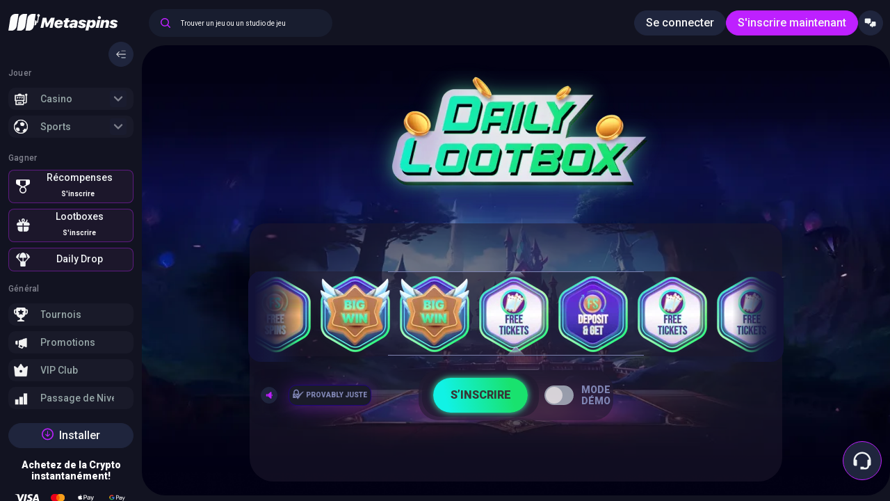

--- FILE ---
content_type: text/html
request_url: https://metaspins.com/fr/lootboxes/
body_size: 10039
content:
<!DOCTYPE html><html lang="fr"><head><meta charSet="utf-8"/><meta http-equiv="x-ua-compatible" content="ie=edge"/><meta name="viewport" content="width=device-width, initial-scale=1, shrink-to-fit=no"/><meta name="site-version" content="2026.1.23.1"/><link rel="preconnect" href="https://fonts.googleapis.com"/><link rel="preconnect" href="https://fonts.gstatic.com" crossorigin="anonymous"/><link href="https://fonts.googleapis.com/css2?family=Roboto:ital,wght@0,100;0,300;0,400;0,500;0,700;0,900;1,100;1,300;1,400;1,500;1,700;1,900&amp;display=swap" rel="stylesheet"/><script src="https://payments-lib.cdn.s7s.ai/v1/index.js"></script><style type="text/css">
            .loaderContainer {
              position: absolute;
              width: 100vw;
              height: 100vh;
              z-index: 999;
              background-color: var(--colour-blackmarket);
              top: 0;
              left: 0;
            }
            
          .loader {
            pointer-events: none;
            border-radius: 50%;
            border: 3px solid transparent;
            animation: loader 1s ease infinite;
            width: 300px;
            height: 300px;
            border-top-color: var(--colour-primary);
            margin: 15% auto;
          }
  
          @keyframes loader {
            0% {
              transform: rotate(0turn);
            }
          
            100% {
              transform: rotate(1turn);
            }
          }</style><script src="/loader/loader.js" integrity="sha384-nSXlhQ/UAzKDpwN9xXnnaGxoB+GkUpaEmuxjy7FH0zbxIXJbt4khMbJh7VqzUOFn" defer=""></script><meta name="generator" content="Gatsby 5.8.1"/><meta data-testid="head-common" name="viewport" content="width=device-width, initial-scale=1.0, maximum-scale=1.0, user-scalable=0" data-gatsby-head="true"/><meta name="description" content="Réclamez vos récompenses lootboxes quotidiennes ! Ces surprises s&#x27;améliorent en fonction de votre jeu sur Metaspins Casino &amp; Sports ✨🎁✨" data-gatsby-head="true"/><link data-identity="gatsby-global-css" href="/styles.054dcde982e03b56beef.css" rel="stylesheet" type="text/css"/><link rel="sitemap" type="application/xml" href="/sitemap-index.xml"/><script data-gatsby="web-vitals-polyfill">
              !function(){var e,t,n,i,r={passive:!0,capture:!0},a=new Date,o=function(){i=[],t=-1,e=null,f(addEventListener)},c=function(i,r){e||(e=r,t=i,n=new Date,f(removeEventListener),u())},u=function(){if(t>=0&&t<n-a){var r={entryType:"first-input",name:e.type,target:e.target,cancelable:e.cancelable,startTime:e.timeStamp,processingStart:e.timeStamp+t};i.forEach((function(e){e(r)})),i=[]}},s=function(e){if(e.cancelable){var t=(e.timeStamp>1e12?new Date:performance.now())-e.timeStamp;"pointerdown"==e.type?function(e,t){var n=function(){c(e,t),a()},i=function(){a()},a=function(){removeEventListener("pointerup",n,r),removeEventListener("pointercancel",i,r)};addEventListener("pointerup",n,r),addEventListener("pointercancel",i,r)}(t,e):c(t,e)}},f=function(e){["mousedown","keydown","touchstart","pointerdown"].forEach((function(t){return e(t,s,r)}))},p="hidden"===document.visibilityState?0:1/0;addEventListener("visibilitychange",(function e(t){"hidden"===document.visibilityState&&(p=t.timeStamp,removeEventListener("visibilitychange",e,!0))}),!0);o(),self.webVitals={firstInputPolyfill:function(e){i.push(e),u()},resetFirstInputPolyfill:o,get firstHiddenTime(){return p}}}();
            </script><script>window.dataLayer = window.dataLayer || [];window.dataLayer.push({"platform":"gatsby"}); (function(w,d,s,l,i){w[l]=w[l]||[];w[l].push({'gtm.start': new Date().getTime(),event:'gtm.js'});var f=d.getElementsByTagName(s)[0], j=d.createElement(s),dl=l!='dataLayer'?'&l='+l:'';j.async=true;j.src= 'https://www.googletagmanager.com/gtm.js?id='+i+dl+'';f.parentNode.insertBefore(j,f); })(window,document,'script','dataLayer', 'GTM-PPFF89J');</script><link rel="icon" href="/favicon-32x32.png?v=558f5e8092525104f65acde6027a406e" type="image/png"/><link rel="manifest" href="/manifest.webmanifest" crossorigin="anonymous"/><link rel="apple-touch-icon" sizes="48x48" href="/icons/icon-48x48.png?v=558f5e8092525104f65acde6027a406e"/><link rel="apple-touch-icon" sizes="72x72" href="/icons/icon-72x72.png?v=558f5e8092525104f65acde6027a406e"/><link rel="apple-touch-icon" sizes="96x96" href="/icons/icon-96x96.png?v=558f5e8092525104f65acde6027a406e"/><link rel="apple-touch-icon" sizes="144x144" href="/icons/icon-144x144.png?v=558f5e8092525104f65acde6027a406e"/><link rel="apple-touch-icon" sizes="192x192" href="/icons/icon-192x192.png?v=558f5e8092525104f65acde6027a406e"/><link rel="apple-touch-icon" sizes="256x256" href="/icons/icon-256x256.png?v=558f5e8092525104f65acde6027a406e"/><link rel="apple-touch-icon" sizes="384x384" href="/icons/icon-384x384.png?v=558f5e8092525104f65acde6027a406e"/><link rel="apple-touch-icon" sizes="512x512" href="/icons/icon-512x512.png?v=558f5e8092525104f65acde6027a406e"/><title data-gatsby-head="true">Récompenses Lootbox quotidiennes | Metaspins Casino &amp; Sports</title><script type="application/ld+json" data-gatsby-head="true">{
  "@context": "https://schema.org",
  "@graph": [
    {
      "@type": "Organization",
      "name": "metaspins",
      "url": "https://metaspins.com",
      "logo": "https://cache.xcdn.tech/.../metaspins_be8a793037.svg",
      "alternateName": "metaspins",
      "description": "Online gambling company",
      "sameAs": [
        "https://twitter.com/metaspinscasino",
        "https://t.me/Metaspinscom",
        "https://discord.com/invite/s8KU5dQvHX",
        "https://www.instagram.com/metaspinscom/",
        "https://m.facebook.com/profile.php?id=100086358457966"
      ]
    },
    {
      "@type": "WebSite",
      "url": "https://metaspins.com",
      "name": "metaspins",
      "description": "Online gambling company",
      "publisher": {
        "@id": "https://metaspins.com#Organization"
      },
      "potentialAction": {
        "@type": "SearchAction",
        "target": "https://metaspins.com/search?query={search_term_string}",
        "query-input": "required name=search_term_string"
      }
    }
  ]
}</script><link rel="canonical" href="https://metaspins.com/fr/lootboxes/" data-gatsby-head="true"/><link rel="alternate" hrefLang="x-default" href="https://metaspins.com/lootboxes/" data-gatsby-head="true"/><link rel="alternate" hrefLang="fr" href="https://metaspins.com/fr/lootboxes/" data-gatsby-head="true"/><link rel="alternate" hrefLang="de" href="https://metaspins.com/de/lootboxes/" data-gatsby-head="true"/><link rel="alternate" hrefLang="en" href="https://metaspins.com/lootboxes/" data-gatsby-head="true"/></head><body><div id="siteLoader" class="loaderContainer" style="display:none"><div class="loader"></div></div><noscript><iframe src="https://www.googletagmanager.com/ns.html?id=GTM-PPFF89J" height="0" width="0" style="display: none; visibility: hidden" aria-hidden="true"></iframe></noscript><div id="___gatsby"><div style="outline:none" tabindex="-1" id="gatsby-focus-wrapper"><div class="default-module--containerWrapper--70ab8 scrollbars"><div class="navigation-module--containerWrapper--3212c navigation-module--desktopContainerWrapper--253c1 navigation-module--expandedContainerWrapper--e1d19" data-testid="navigation" style="opacity:0;transform:translateX(-50%) translateZ(0)"><div class="navigation-module--container--f32b0"><div class="navigation-module--content--5637f"><div class="navigation-header-module--containerWrapper--31289" data-testid="navigation-header-container"><div class="navigation-header-module--logo--f29c5"><a id="" class="active" href="/fr/"><img class="navigation-header-module--logoImage--fe047" src="https://cache.xcdn.tech/media/assets/metaspins_be8a793037.svg" alt="" width="158" height="24" data-testid="navigation-menu-expanded-logo" style="opacity:0"/></a></div><button to="" class="button-module--containerWrapper--70507 button-module--tertiary--9653f button-module--medium--3a75f button-module--icon--27fc0 button-module--iconMedium--b149a button-module--fontWeightNormal--0f43d navigation-header-module--expandedTriggerContainer--559a8" style="opacity:0"><img class="Image" alt="collapse-expand-menu" loading="lazy" src="/icons/left-arrow-with-dashes.svg" width="36" height="36" data-testid="navigation-expand-collapse-icon" type="local"/></button></div><div class="navigation-module--content--5637f"><div class="navigation-module--navMenuOptionsContainer--df1aa" data-testid="navigation-menu-options-container"><div data-testid="navigation-section" class="navigation-section-module--containerWrapper--801fd" style="opacity:0"><div class="navigation-section-module--title--0a2ec">Jouer</div><div class="navigation-section-module--content--3e043"><div id="navigation-menu-option" class="navigation-accordion-module--containerWrapper--9811a navigation-module--navMenuOption--d9514 navigation-module--desktopNavMenuOption--0e385" style="opacity:0"><a id="" class="navigation-menu-button-module--linkContainerWrapper--54dd1" href="/fr/casino/"><div class="navigation-menu-button-module--containerWrapper--c09b2 navigation-menu-button-module--expandedContainerWrapper--e7381 navigation-module--navigationMenuOptionButton--8cf33" data-testid="navigation-menu-button" style="opacity:0"><img class="Image navigation-menu-button-module--image--03a0b navigation-menu-button-module--expandedImage--b7cf8" alt="navigation-menu-button-image" loading="lazy" src="https://cache.xcdn.tech/cdn-cgi/image/format=auto,fit=scale-down,quality=80/media/assets/casino_1614920ac1.png" data-src="https://cache.xcdn.tech/cdn-cgi/image/format=auto,fit=scale-down,quality=80/media/assets/casino_1614920ac1.png" type="local"/><button to="" class="button-module--containerWrapper--70507 button-module--container--891fa button-module--medium--3a75f button-module--fontWeightNormal--0f43d navigation-menu-button-module--text--1ece2" data-testid="navigation-menu-button-expanded-text-button" style="opacity:0">Casino</button><img class="Image navigation-accordion-module--expandCollapseIcon--1b014" alt="expand-collapse-icon" loading="lazy" src="/icons/down-arrow-asbestos.svg" type="local"/></div></a><div class="navigation-accordion-module--itemContainer--fb2d9"></div></div><div id="navigation-menu-option" class="navigation-accordion-module--containerWrapper--9811a navigation-module--navMenuOption--d9514 navigation-module--desktopNavMenuOption--0e385" style="opacity:0"><a id="" class="navigation-menu-button-module--linkContainerWrapper--54dd1" href="/fr/paris-sportif/"><div class="navigation-menu-button-module--containerWrapper--c09b2 navigation-menu-button-module--expandedContainerWrapper--e7381 navigation-module--navigationMenuOptionButton--8cf33" data-testid="navigation-menu-button" style="opacity:0"><img class="Image navigation-menu-button-module--image--03a0b navigation-menu-button-module--expandedImage--b7cf8" alt="navigation-menu-button-image" loading="lazy" src="https://cache.xcdn.tech/cdn-cgi/image/format=auto,fit=scale-down,quality=80/media/assets/sports_metaspins_f9277e2789.svg" data-src="https://cache.xcdn.tech/cdn-cgi/image/format=auto,fit=scale-down,quality=80/media/assets/sports_metaspins_f9277e2789.svg" type="local"/><button to="" class="button-module--containerWrapper--70507 button-module--container--891fa button-module--medium--3a75f button-module--fontWeightNormal--0f43d navigation-menu-button-module--text--1ece2" data-testid="navigation-menu-button-expanded-text-button" style="opacity:0">Sports</button><img class="Image navigation-accordion-module--expandCollapseIcon--1b014" alt="expand-collapse-icon" loading="lazy" src="/icons/down-arrow-asbestos.svg" type="local"/></div></a><div class="navigation-accordion-module--itemContainer--fb2d9"></div></div></div></div><div data-testid="navigation-section" class="navigation-section-module--containerWrapper--801fd" style="opacity:0"><div class="navigation-section-module--title--0a2ec">Gagner</div><div class="navigation-section-module--content--3e043 navigation-module--earnSectionContent--a9d02"><div class="navigation-earn-item-module--containerWrapper--060f0" data-testid="navigation-earn-item"><img class="Image navigation-earn-item-module--icon--37eef" alt="earn-item-icon" loading="lazy" src="/navigation/rewards.svg" width="24" height="24" type="local"/><div class="navigation-earn-item-module--contentContainer--6194b"><div class="navigation-earn-item-module--title--04e16">Récompenses</div><div class="navigation-earn-item-module--content--1cb8c"><span class="navigation-module--earnRewardsDescriptionContainer--c58ef"><span class="navigation-module--earnRewardsDescription--763b6">S&#x27;inscrire</span></span></div></div></div><div class="navigation-earn-item-module--containerWrapper--060f0 navigation-module--earnItemBackgroundTwo--ac75d" data-testid="navigation-earn-item"><img class="Image navigation-earn-item-module--icon--37eef" alt="earn-item-icon" loading="lazy" src="/navigation/lootboxes.svg" width="24" height="24" type="local"/><div class="navigation-earn-item-module--contentContainer--6194b"><div class="navigation-earn-item-module--title--04e16">Lootboxes</div><div class="navigation-earn-item-module--content--1cb8c"><div class="lootboxes-countdown-timer-module--signup--21671" style="opacity:0">S&#x27;inscrire</div></div></div></div><a id="" data-testid="navigation-earn-item-link" href="/fr/dailydrop/"><div class="navigation-earn-item-module--containerWrapper--060f0 navigation-module--earnItemBackgroundThree--34dfb" data-testid="navigation-earn-item"><img class="Image navigation-earn-item-module--icon--37eef" alt="earn-item-icon" loading="lazy" src="/navigation/dailydrops.svg" width="24" height="24" type="local"/><div class="navigation-earn-item-module--contentContainer--6194b"><div class="navigation-earn-item-module--title--04e16">Daily Drop</div><div class="navigation-earn-item-module--content--1cb8c"></div></div></div></a></div></div><div data-testid="navigation-section" class="navigation-section-module--containerWrapper--801fd navigation-module--navSectionContainer--6df09" style="opacity:0"><div class="navigation-section-module--title--0a2ec">Général</div><div class="navigation-section-module--content--3e043"><div id="navigation-menu-option" class="navigation-accordion-module--containerWrapper--9811a navigation-module--navMenuOption--d9514 navigation-module--desktopNavMenuOption--0e385" style="opacity:0"><a id="" class="navigation-menu-button-module--linkContainerWrapper--54dd1" href="/fr/tournois/"><div class="navigation-menu-button-module--containerWrapper--c09b2 navigation-menu-button-module--expandedContainerWrapper--e7381 navigation-module--navigationMenuOptionButton--8cf33" data-testid="navigation-menu-button" style="opacity:0"><img class="Image navigation-menu-button-module--image--03a0b navigation-menu-button-module--expandedImage--b7cf8" alt="navigation-menu-button-image" loading="lazy" src="https://cache.xcdn.tech/cdn-cgi/image/format=auto,fit=scale-down,quality=80/media/assets/tournaments_icon_ms_05d6d1337b.png" data-src="https://cache.xcdn.tech/cdn-cgi/image/format=auto,fit=scale-down,quality=80/media/assets/tournaments_icon_ms_05d6d1337b.png" type="local"/><button to="" class="button-module--containerWrapper--70507 button-module--container--891fa button-module--medium--3a75f button-module--fontWeightNormal--0f43d navigation-menu-button-module--text--1ece2" data-testid="navigation-menu-button-expanded-text-button" style="opacity:0">Tournois</button></div></a></div><div id="navigation-menu-option" class="navigation-accordion-module--containerWrapper--9811a navigation-module--navMenuOption--d9514 navigation-module--desktopNavMenuOption--0e385" style="opacity:0"><a id="" class="navigation-menu-button-module--linkContainerWrapper--54dd1" href="/fr/promotions/"><div class="navigation-menu-button-module--containerWrapper--c09b2 navigation-menu-button-module--expandedContainerWrapper--e7381 navigation-module--navigationMenuOptionButton--8cf33" data-testid="navigation-menu-button" style="opacity:0"><img class="Image navigation-menu-button-module--image--03a0b navigation-menu-button-module--expandedImage--b7cf8" alt="navigation-menu-button-image" loading="lazy" src="https://cache.xcdn.tech/cdn-cgi/image/format=auto,fit=scale-down,quality=80/media/assets/promotions_6eed06b2ad.png" data-src="https://cache.xcdn.tech/cdn-cgi/image/format=auto,fit=scale-down,quality=80/media/assets/promotions_6eed06b2ad.png" type="local"/><button to="" class="button-module--containerWrapper--70507 button-module--container--891fa button-module--medium--3a75f button-module--fontWeightNormal--0f43d navigation-menu-button-module--text--1ece2" data-testid="navigation-menu-button-expanded-text-button" style="opacity:0">Promotions</button></div></a></div><div id="navigation-menu-option" class="navigation-accordion-module--containerWrapper--9811a navigation-module--navMenuOption--d9514 navigation-module--desktopNavMenuOption--0e385" style="opacity:0"><a id="" class="navigation-menu-button-module--linkContainerWrapper--54dd1" href="/fr/vip/"><div class="navigation-menu-button-module--containerWrapper--c09b2 navigation-menu-button-module--expandedContainerWrapper--e7381 navigation-module--navigationMenuOptionButton--8cf33" data-testid="navigation-menu-button" style="opacity:0"><img class="Image navigation-menu-button-module--image--03a0b navigation-menu-button-module--expandedImage--b7cf8" alt="navigation-menu-button-image" loading="lazy" src="https://cache.xcdn.tech/cdn-cgi/image/format=auto,fit=scale-down,quality=80/media/assets/vip_club_f95a187929.png" data-src="https://cache.xcdn.tech/cdn-cgi/image/format=auto,fit=scale-down,quality=80/media/assets/vip_club_f95a187929.png" type="local"/><button to="" class="button-module--containerWrapper--70507 button-module--container--891fa button-module--medium--3a75f button-module--fontWeightNormal--0f43d navigation-menu-button-module--text--1ece2" data-testid="navigation-menu-button-expanded-text-button" style="opacity:0">VIP Club</button></div></a></div><div id="navigation-menu-option" class="navigation-accordion-module--containerWrapper--9811a navigation-module--navMenuOption--d9514 navigation-module--desktopNavMenuOption--0e385" style="opacity:0"><a id="" class="navigation-menu-button-module--linkContainerWrapper--54dd1" href="/fr/passage-de-niveau/"><div class="navigation-menu-button-module--containerWrapper--c09b2 navigation-menu-button-module--expandedContainerWrapper--e7381 navigation-module--navigationMenuOptionButton--8cf33" data-testid="navigation-menu-button" style="opacity:0"><img class="Image navigation-menu-button-module--image--03a0b navigation-menu-button-module--expandedImage--b7cf8" alt="navigation-menu-button-image" loading="lazy" src="https://cache.xcdn.tech/cdn-cgi/image/format=auto,fit=scale-down,quality=80/media/assets/levels_2c3a4740c1.png" data-src="https://cache.xcdn.tech/cdn-cgi/image/format=auto,fit=scale-down,quality=80/media/assets/levels_2c3a4740c1.png" type="local"/><button to="" class="button-module--containerWrapper--70507 button-module--container--891fa button-module--medium--3a75f button-module--fontWeightNormal--0f43d navigation-menu-button-module--text--1ece2" data-testid="navigation-menu-button-expanded-text-button" style="opacity:0">Passage de Niveau</button></div></a></div></div></div><div class="navigation-module--footer--d6997" data-testid="navigation-footer"><button id="openinstall" to="" class="button-module--containerWrapper--70507 button-module--tertiary--9653f button-module--medium--3a75f button-module--fontWeightNormal--0f43d navigation-module--pwaButton--a4084" style="opacity:0"><img class="Image navigation-module--pwaButtonImage--7a75b" alt="pwa-download" loading="lazy" src="/pwa-download.svg" data-testid="navigation-pwa-image" type="local"/><span class="navigation-module--pwaText--2f0c2" data-testid="navigation-pwa-text">Installer</span></button></div></div><div class="navigation-module--bottomContent--56680"><div class="buy-sell-crypto-module--container--9d803 navigation-module--buySellCrypto--e991d" data-testid="buy-sell-crypto-container"><div class="buy-sell-crypto-module--title--6a7f2">Achetez de la Crypto instantanément!</div><div class="buy-sell-crypto-module--paymentMethodsContainer--6b28c" data-testid="buy-sell-crypto-payment=methods-container"><img class="buy-sell-crypto-module--paymentMethod--3239a" src="/buy-sell-crypto/visa.svg" alt="visa" width="36" height="12" style="opacity:0"/><img class="buy-sell-crypto-module--paymentMethod--3239a" src="/buy-sell-crypto/mastercard.svg" alt="mastercard" width="19.5" height="12" style="opacity:0"/><img class="buy-sell-crypto-module--paymentMethod--3239a" src="/buy-sell-crypto/apple-pay.svg" alt="apple" width="28.9" height="12" style="opacity:0"/><img class="buy-sell-crypto-module--paymentMethod--3239a" src="/buy-sell-crypto/google-pay.svg" alt="google" width="29" height="12" style="opacity:0"/></div></div></div></div></div></div></div><div class="navigation-module--containerWrapper--3212c navigation-module--mobileContainerWrapper--4cff3 navigation-module--mobileContainerWrapperClose--ea0d3" data-testid="navigation" style="opacity:0;transform:translateX(-50%) translateZ(0)"><div class="navigation-module--container--f32b0"><div class="navigation-module--content--5637f navigation-module--mobileContent--96cf3"><div class="navigation-header-module--containerWrapper--31289" data-testid="navigation-header-container"><div class="navigation-header-module--logo--f29c5"><a id="" class="active" href="/fr/"><img class="navigation-header-module--logoImage--fe047" src="https://cache.xcdn.tech/media/assets/metaspins_be8a793037.svg" alt="" width="158" height="24" data-testid="navigation-menu-expanded-logo" style="opacity:0"/></a></div><button to="" class="button-module--containerWrapper--70507 button-module--tertiary--9653f button-module--medium--3a75f button-module--icon--27fc0 button-module--iconMedium--b149a button-module--fontWeightNormal--0f43d navigation-header-module--expandedTriggerContainer--559a8" style="opacity:0"><img class="Image" alt="collapse-expand-menu" loading="lazy" src="/icons/left-arrow-with-dashes.svg" width="36" height="36" data-testid="navigation-expand-collapse-icon" type="local"/></button></div><div class="navigation-module--content--5637f"><div class="navigation-module--navMenuOptionsContainer--df1aa" data-testid="navigation-menu-options-container"><div data-testid="navigation-section" class="navigation-section-module--containerWrapper--801fd" style="opacity:0"><div class="navigation-section-module--title--0a2ec">Jouer</div><div class="navigation-section-module--content--3e043"><div id="navigation-menu-option" class="navigation-accordion-module--containerWrapper--9811a navigation-module--navMenuOption--d9514" style="opacity:0"><a id="" class="navigation-menu-button-module--linkContainerWrapper--54dd1" href="/fr/casino/"><div class="navigation-menu-button-module--containerWrapper--c09b2 navigation-menu-button-module--expandedContainerWrapper--e7381 navigation-module--navigationMenuOptionButton--8cf33" data-testid="navigation-menu-button" style="opacity:0"><img class="Image navigation-menu-button-module--image--03a0b navigation-menu-button-module--expandedImage--b7cf8" alt="navigation-menu-button-image" loading="lazy" src="https://cache.xcdn.tech/cdn-cgi/image/format=auto,fit=scale-down,quality=80/media/assets/casino_1614920ac1.png" data-src="https://cache.xcdn.tech/cdn-cgi/image/format=auto,fit=scale-down,quality=80/media/assets/casino_1614920ac1.png" type="local"/><button to="" class="button-module--containerWrapper--70507 button-module--container--891fa button-module--medium--3a75f button-module--fontWeightNormal--0f43d navigation-menu-button-module--text--1ece2" data-testid="navigation-menu-button-expanded-text-button" style="opacity:0">Casino</button><img class="Image navigation-accordion-module--expandCollapseIcon--1b014" alt="expand-collapse-icon" loading="lazy" src="/icons/down-arrow-asbestos.svg" type="local"/></div></a><div class="navigation-accordion-module--itemContainer--fb2d9"></div></div><div id="navigation-menu-option" class="navigation-accordion-module--containerWrapper--9811a navigation-module--navMenuOption--d9514" style="opacity:0"><a id="" class="navigation-menu-button-module--linkContainerWrapper--54dd1" href="/fr/paris-sportif/"><div class="navigation-menu-button-module--containerWrapper--c09b2 navigation-menu-button-module--expandedContainerWrapper--e7381 navigation-module--navigationMenuOptionButton--8cf33" data-testid="navigation-menu-button" style="opacity:0"><img class="Image navigation-menu-button-module--image--03a0b navigation-menu-button-module--expandedImage--b7cf8" alt="navigation-menu-button-image" loading="lazy" src="https://cache.xcdn.tech/cdn-cgi/image/format=auto,fit=scale-down,quality=80/media/assets/sports_metaspins_f9277e2789.svg" data-src="https://cache.xcdn.tech/cdn-cgi/image/format=auto,fit=scale-down,quality=80/media/assets/sports_metaspins_f9277e2789.svg" type="local"/><button to="" class="button-module--containerWrapper--70507 button-module--container--891fa button-module--medium--3a75f button-module--fontWeightNormal--0f43d navigation-menu-button-module--text--1ece2" data-testid="navigation-menu-button-expanded-text-button" style="opacity:0">Sports</button><img class="Image navigation-accordion-module--expandCollapseIcon--1b014" alt="expand-collapse-icon" loading="lazy" src="/icons/down-arrow-asbestos.svg" type="local"/></div></a><div class="navigation-accordion-module--itemContainer--fb2d9"></div></div></div></div><div data-testid="navigation-section" class="navigation-section-module--containerWrapper--801fd" style="opacity:0"><div class="navigation-section-module--title--0a2ec">Gagner</div><div class="navigation-section-module--content--3e043 navigation-module--earnSectionContent--a9d02"><div class="navigation-earn-item-module--containerWrapper--060f0" data-testid="navigation-earn-item"><img class="Image navigation-earn-item-module--icon--37eef" alt="earn-item-icon" loading="lazy" src="/navigation/rewards.svg" width="24" height="24" type="local"/><div class="navigation-earn-item-module--contentContainer--6194b"><div class="navigation-earn-item-module--title--04e16">Récompenses</div><div class="navigation-earn-item-module--content--1cb8c"><span class="navigation-module--earnRewardsDescriptionContainer--c58ef"><span class="navigation-module--earnRewardsDescription--763b6">S&#x27;inscrire</span></span></div></div></div><div class="navigation-earn-item-module--containerWrapper--060f0 navigation-module--earnItemBackgroundTwo--ac75d" data-testid="navigation-earn-item"><img class="Image navigation-earn-item-module--icon--37eef" alt="earn-item-icon" loading="lazy" src="/navigation/lootboxes.svg" width="24" height="24" type="local"/><div class="navigation-earn-item-module--contentContainer--6194b"><div class="navigation-earn-item-module--title--04e16">Lootboxes</div><div class="navigation-earn-item-module--content--1cb8c"><div class="lootboxes-countdown-timer-module--signup--21671" style="opacity:0">S&#x27;inscrire</div></div></div></div><a id="" data-testid="navigation-earn-item-link" href="/fr/dailydrop/"><div class="navigation-earn-item-module--containerWrapper--060f0 navigation-module--earnItemBackgroundThree--34dfb" data-testid="navigation-earn-item"><img class="Image navigation-earn-item-module--icon--37eef" alt="earn-item-icon" loading="lazy" src="/navigation/dailydrops.svg" width="24" height="24" type="local"/><div class="navigation-earn-item-module--contentContainer--6194b"><div class="navigation-earn-item-module--title--04e16">Daily Drop</div><div class="navigation-earn-item-module--content--1cb8c"></div></div></div></a></div></div><div data-testid="navigation-section" class="navigation-section-module--containerWrapper--801fd navigation-module--navSectionContainer--6df09" style="opacity:0"><div class="navigation-section-module--title--0a2ec">Général</div><div class="navigation-section-module--content--3e043"><div id="navigation-menu-option" class="navigation-accordion-module--containerWrapper--9811a navigation-module--navMenuOption--d9514" style="opacity:0"><a id="" class="navigation-menu-button-module--linkContainerWrapper--54dd1" href="/fr/tournois/"><div class="navigation-menu-button-module--containerWrapper--c09b2 navigation-menu-button-module--expandedContainerWrapper--e7381 navigation-module--navigationMenuOptionButton--8cf33" data-testid="navigation-menu-button" style="opacity:0"><img class="Image navigation-menu-button-module--image--03a0b navigation-menu-button-module--expandedImage--b7cf8" alt="navigation-menu-button-image" loading="lazy" src="https://cache.xcdn.tech/cdn-cgi/image/format=auto,fit=scale-down,quality=80/media/assets/tournaments_icon_ms_05d6d1337b.png" data-src="https://cache.xcdn.tech/cdn-cgi/image/format=auto,fit=scale-down,quality=80/media/assets/tournaments_icon_ms_05d6d1337b.png" type="local"/><button to="" class="button-module--containerWrapper--70507 button-module--container--891fa button-module--medium--3a75f button-module--fontWeightNormal--0f43d navigation-menu-button-module--text--1ece2" data-testid="navigation-menu-button-expanded-text-button" style="opacity:0">Tournois</button></div></a></div><div id="navigation-menu-option" class="navigation-accordion-module--containerWrapper--9811a navigation-module--navMenuOption--d9514" style="opacity:0"><a id="" class="navigation-menu-button-module--linkContainerWrapper--54dd1" href="/fr/promotions/"><div class="navigation-menu-button-module--containerWrapper--c09b2 navigation-menu-button-module--expandedContainerWrapper--e7381 navigation-module--navigationMenuOptionButton--8cf33" data-testid="navigation-menu-button" style="opacity:0"><img class="Image navigation-menu-button-module--image--03a0b navigation-menu-button-module--expandedImage--b7cf8" alt="navigation-menu-button-image" loading="lazy" src="https://cache.xcdn.tech/cdn-cgi/image/format=auto,fit=scale-down,quality=80/media/assets/promotions_6eed06b2ad.png" data-src="https://cache.xcdn.tech/cdn-cgi/image/format=auto,fit=scale-down,quality=80/media/assets/promotions_6eed06b2ad.png" type="local"/><button to="" class="button-module--containerWrapper--70507 button-module--container--891fa button-module--medium--3a75f button-module--fontWeightNormal--0f43d navigation-menu-button-module--text--1ece2" data-testid="navigation-menu-button-expanded-text-button" style="opacity:0">Promotions</button></div></a></div><div id="navigation-menu-option" class="navigation-accordion-module--containerWrapper--9811a navigation-module--navMenuOption--d9514" style="opacity:0"><a id="" class="navigation-menu-button-module--linkContainerWrapper--54dd1" href="/fr/vip/"><div class="navigation-menu-button-module--containerWrapper--c09b2 navigation-menu-button-module--expandedContainerWrapper--e7381 navigation-module--navigationMenuOptionButton--8cf33" data-testid="navigation-menu-button" style="opacity:0"><img class="Image navigation-menu-button-module--image--03a0b navigation-menu-button-module--expandedImage--b7cf8" alt="navigation-menu-button-image" loading="lazy" src="https://cache.xcdn.tech/cdn-cgi/image/format=auto,fit=scale-down,quality=80/media/assets/vip_club_f95a187929.png" data-src="https://cache.xcdn.tech/cdn-cgi/image/format=auto,fit=scale-down,quality=80/media/assets/vip_club_f95a187929.png" type="local"/><button to="" class="button-module--containerWrapper--70507 button-module--container--891fa button-module--medium--3a75f button-module--fontWeightNormal--0f43d navigation-menu-button-module--text--1ece2" data-testid="navigation-menu-button-expanded-text-button" style="opacity:0">VIP Club</button></div></a></div><div id="navigation-menu-option" class="navigation-accordion-module--containerWrapper--9811a navigation-module--navMenuOption--d9514" style="opacity:0"><a id="" class="navigation-menu-button-module--linkContainerWrapper--54dd1" href="/fr/passage-de-niveau/"><div class="navigation-menu-button-module--containerWrapper--c09b2 navigation-menu-button-module--expandedContainerWrapper--e7381 navigation-module--navigationMenuOptionButton--8cf33" data-testid="navigation-menu-button" style="opacity:0"><img class="Image navigation-menu-button-module--image--03a0b navigation-menu-button-module--expandedImage--b7cf8" alt="navigation-menu-button-image" loading="lazy" src="https://cache.xcdn.tech/cdn-cgi/image/format=auto,fit=scale-down,quality=80/media/assets/levels_2c3a4740c1.png" data-src="https://cache.xcdn.tech/cdn-cgi/image/format=auto,fit=scale-down,quality=80/media/assets/levels_2c3a4740c1.png" type="local"/><button to="" class="button-module--containerWrapper--70507 button-module--container--891fa button-module--medium--3a75f button-module--fontWeightNormal--0f43d navigation-menu-button-module--text--1ece2" data-testid="navigation-menu-button-expanded-text-button" style="opacity:0">Passage de Niveau</button></div></a></div></div></div><div class="navigation-module--footer--d6997" data-testid="navigation-footer"><button id="openinstall" to="" class="button-module--containerWrapper--70507 button-module--tertiary--9653f button-module--medium--3a75f button-module--fontWeightNormal--0f43d navigation-module--pwaButton--a4084" style="opacity:0"><img class="Image navigation-module--pwaButtonImage--7a75b" alt="pwa-download" loading="lazy" src="/pwa-download.svg" data-testid="navigation-pwa-image" type="local"/><span class="navigation-module--pwaText--2f0c2" data-testid="navigation-pwa-text">Installer</span></button></div></div><div class="navigation-module--bottomContent--56680"><div class="buy-sell-crypto-module--container--9d803 navigation-module--buySellCrypto--e991d" data-testid="buy-sell-crypto-container"><div class="buy-sell-crypto-module--title--6a7f2">Achetez de la Crypto instantanément!</div><div class="buy-sell-crypto-module--paymentMethodsContainer--6b28c" data-testid="buy-sell-crypto-payment=methods-container"><img class="buy-sell-crypto-module--paymentMethod--3239a" src="/buy-sell-crypto/visa.svg" alt="visa" width="36" height="12" style="opacity:0"/><img class="buy-sell-crypto-module--paymentMethod--3239a" src="/buy-sell-crypto/mastercard.svg" alt="mastercard" width="19.5" height="12" style="opacity:0"/><img class="buy-sell-crypto-module--paymentMethod--3239a" src="/buy-sell-crypto/apple-pay.svg" alt="apple" width="28.9" height="12" style="opacity:0"/><img class="buy-sell-crypto-module--paymentMethod--3239a" src="/buy-sell-crypto/google-pay.svg" alt="google" width="29" height="12" style="opacity:0"/></div></div></div></div></div></div></div><div class="default-module--content--ca822"><div class="default-module--header--5bef7" data-testid="header-container" style="opacity:0;transform:translateY(-50%) translateZ(0)"><header class="desktop-header-module--containerWrapper--13fa4" data-testid="desktop-header-container-wrapper"><div><form autoComplete="off"><div tabindex="-1" class="regular-input-module--wrapper--46b4c search-module--input--68877"><img class="Image search-module--icon--b05e7" alt="search" loading="lazy" src="/icons/search.svg" width="16" height="16" type="local"/><input autoComplete="off" tabindex="0" name="search" class="regular-input-module--input--8aa3f search-module--inputEl--a7c56" placeholder="Trouver un jeu ou un studio de jeu" data-testid="regular-input" type="text" value=""/><div class="regular-input-module--trail--ca6c3"></div></div></form></div><div class="desktop-header-module--contentContainer--0f989 desktop-header-module--contentContainerLoggedOut--45912" data-testid="desktop-header-logged-out-content-container"><button to="" class="button-module--containerWrapper--70507 button-module--tertiary--9653f button-module--medium--3a75f button-module--fontWeightNormal--0f43d" data-testid="login-button" style="opacity:0">Se connecter</button><button to="" class="button-module--containerWrapper--70507 button-module--primary--c9d24 button-module--medium--3a75f button-module--fontWeightNormal--0f43d" data-testid="join-now-button" style="opacity:0">S&#x27;inscrire maintenant</button><button to="" class="button-module--containerWrapper--70507 button-module--tertiary--9653f button-module--medium--3a75f button-module--icon--27fc0 button-module--iconMedium--b149a button-module--fontWeightNormal--0f43d" data-testid="player-chat-open-button-container" style="opacity:0"><img class="Image" alt="player-chat-button" loading="lazy" src="/icons/chat-icon-new.svg" data-testid="player-chat-open-button-image" type="local"/></button></div></header></div><div data-testid="main-content" class="main-content-module--containerWrapper--06551"><div class="main-content-module--container--ac3e5"><main data-testid="main-content-main" class="main-content-module--main--9032b"><div data-testid="main-content-main-content" id="main-content" class="main-content-module--content--21232 scrollbars"><div data-testid="main-content-scroll-to-top" id="scroll"></div><div class="lootboxes-module--loaderContainer--13500"><div class="loader-module--containerWrapper--13457 lootboxes-module--loader--1209b"></div></div><div class="footer-module--containerWrapper--c84e6"><div class="footer-module--container--19f18"><div class="footer-module--actionsContainer--93b90"><div data-testid="language-selector" class="footer-module--languageDropdown--f0040 language-selector-module--containerWrapper--57fd9"><div class="language-selector-module--menuContainer--8e7e5"><button to="" class="button-module--containerWrapper--70507 button-module--container--891fa button-module--medium--3a75f button-module--fontWeightNormal--0f43d language-selector-module--selectedLocaleContainer--229fa" data-testid="selected-locale-container" style="opacity:0"><img class="Image language-selector-module--localeImage--89050" alt="locale-image" loading="lazy" src="/images/flags/flag-ca.svg" data-testid="language-selector-image" type="local"/><div class="language-selector-module--localeName--4d5b8">Français</div><img class="Image language-selector-module--arrow--5158c" alt="menu-open-image" loading="lazy" src="/icons/down-arrow.svg" type="local"/></button></div></div><button to="" class="button-module--containerWrapper--70507 button-module--tertiary--9653f button-module--medium--3a75f button-module--fontWeightNormal--0f43d footer-module--chatIconContainer--b2f5a" style="opacity:0"><img class="Image footer-module--chatIcon--246a1" alt="chat" loading="lazy" src="/icons/chat-icon.svg" width="20" height="20" type="local"/></button></div><div class="footer-module--categoriesContainer--58fee"><div class="footer-module--categoryContainer--03ce8"><p class="footer-module--categoryTitle--f9797">Metaspins</p><div class="footer-module--footerLink--315b5"><a id="" class="footer-module--url--21326" href="/fr/casino/">Casino Crypto</a></div><div class="footer-module--footerLink--315b5"><a id="" class="footer-module--url--21326" href="/fr/paris-sportif/">Paris Sportif</a></div><div class="footer-module--footerLink--315b5"><a id="" class="footer-module--url--21326" href="/fr/promotions/">Promotions</a></div><div class="footer-module--footerLink--315b5"><a id="" href="https://3rdwaveaffiliates.com/" class="footer-module--url--21326" target="_self">Affiliés</a></div></div><div class="footer-module--categoryContainer--03ce8"><p class="footer-module--categoryTitle--f9797">Jeux Populaires</p><div class="footer-module--footerLink--315b5"><a id="" class="footer-module--url--21326" href="/fr/jeu/aviator-spribe/">Jeu Aviator</a></div><div class="footer-module--footerLink--315b5"><a id="" class="footer-module--url--21326" href="/fr/jeu/plinko-spribe/">Plinko</a></div><div class="footer-module--footerLink--315b5"><a id="" class="footer-module--url--21326" href="/fr/jeu/mines-relax/">Jeu Mines</a></div></div><div class="footer-module--categoryContainer--03ce8"><p class="footer-module--categoryTitle--f9797">Légal</p><div class="footer-module--footerLink--315b5"><a id="" class="footer-module--url--21326" href="/fr/info/conditions-generales/">Conditions Générales</a></div><div class="footer-module--footerLink--315b5"><a id="" class="footer-module--url--21326" href="/fr/info/sports-rules/">Règles des paris sportifs</a></div><div class="footer-module--footerLink--315b5"><a id="" class="footer-module--url--21326" href="/fr/info/complaints-policy/">Politique de conformité</a></div><div class="footer-module--footerLink--315b5"><a id="" class="footer-module--url--21326" href="/fr/info/privacy-policy/">Politique de Confidentialité</a></div><div class="footer-module--footerLink--315b5"><a id="" class="footer-module--url--21326" href="/fr/info/conditions-generales/">Politique de Cookies</a></div><div class="footer-module--footerLink--315b5"><a id="" class="footer-module--url--21326" href="/fr/info/responsible-gaming-policy/">Jeu responsable</a></div></div><div class="footer-module--descriptionContainer--e9c8e"><p class="footer-module--descriptionText--3ff23">Ce casino en ligne est exploité par Metaspins N.V., société constituée en vertu des lois de Curaçao et portant le numéro d&#x27;enregistrement 160102, dont l&#x27;adresse est Scharlooweg 39, Willemstad, Curaçao. Metaspins N.V. est agréé et réglementé par le Curacao Gaming Control Board sous la licence n° OGL/2024/1063/0437, autorisé et réglementé par le gouvernement de Curaçao. Il est de la seule responsabilité du joueur de se renseigner sur les lois et règlements en vigueur dans la juridiction concernée pour les jeux d’argent en ligne. Pour toute information, veuillez contacter support@metaspins.com.</p></div></div><div class="footer-module--paymentMethodsAndCurrenciesContainer--c9b28"><div class="footer-module--paymentMethods--b7133"><img class="Image" alt="eighteen-plus-icon" loading="lazy" src="/icons/18-plus.svg" type="local"/><span class="footer-module--license--9d69b"><a href="https://cert.gcb.cw/certificate?id=[base64]
" target="_blank" rel="noreferrer"><img class="Image" alt="Gaming Curacao: Click to Validate" loading="lazy" src="https://seal.cgcb.info/1c0246df-1aa7-485a-a24c-21ae5e730000" width="150" height="85" type="cms"/></a></span></div><div class="footer-module--currencies--e53c0"><span class="footer-module--currency--54c30"><img class="Image" loading="lazy" src="https://cache.xcdn.tech/cdn-cgi/image/format=auto,fit=scale-down,quality=80,width=26,height=26/media/assets/btc_0b868de71b.svg" data-src="https://cache.xcdn.tech/cdn-cgi/image/format=auto,fit=scale-down,quality=80,width=26,height=26/media/assets/btc_0b868de71b.svg" width="26" height="26" srcSet="
    https://cache.xcdn.tech/cdn-cgi/image/format=auto,fit=scale-down,quality=80,width=26,height=26/media/assets/btc_0b868de71b.svg,
    https://cache.xcdn.tech/cdn-cgi/image/format=auto,fit=scale-down,quality=80,width=26,height=26,dpr=2/media/assets/btc_0b868de71b.svg 2x,
    https://cache.xcdn.tech/cdn-cgi/image/format=auto,fit=scale-down,quality=80,width=26,height=26,dpr=3/media/assets/btc_0b868de71b.svg 3x,
  " type="cms"/></span><span class="footer-module--currency--54c30"><img class="Image" loading="lazy" src="https://cache.xcdn.tech/cdn-cgi/image/format=auto,fit=scale-down,quality=80,width=26,height=26/media/assets/usdt_f6491d3002.svg" data-src="https://cache.xcdn.tech/cdn-cgi/image/format=auto,fit=scale-down,quality=80,width=26,height=26/media/assets/usdt_f6491d3002.svg" width="26" height="26" srcSet="
    https://cache.xcdn.tech/cdn-cgi/image/format=auto,fit=scale-down,quality=80,width=26,height=26/media/assets/usdt_f6491d3002.svg,
    https://cache.xcdn.tech/cdn-cgi/image/format=auto,fit=scale-down,quality=80,width=26,height=26,dpr=2/media/assets/usdt_f6491d3002.svg 2x,
    https://cache.xcdn.tech/cdn-cgi/image/format=auto,fit=scale-down,quality=80,width=26,height=26,dpr=3/media/assets/usdt_f6491d3002.svg 3x,
  " type="cms"/></span><span class="footer-module--currency--54c30"><img class="Image" loading="lazy" src="https://cache.xcdn.tech/cdn-cgi/image/format=auto,fit=scale-down,quality=80,width=26,height=26/media/assets/eth_b96aadaa69.svg" data-src="https://cache.xcdn.tech/cdn-cgi/image/format=auto,fit=scale-down,quality=80,width=26,height=26/media/assets/eth_b96aadaa69.svg" width="26" height="26" srcSet="
    https://cache.xcdn.tech/cdn-cgi/image/format=auto,fit=scale-down,quality=80,width=26,height=26/media/assets/eth_b96aadaa69.svg,
    https://cache.xcdn.tech/cdn-cgi/image/format=auto,fit=scale-down,quality=80,width=26,height=26,dpr=2/media/assets/eth_b96aadaa69.svg 2x,
    https://cache.xcdn.tech/cdn-cgi/image/format=auto,fit=scale-down,quality=80,width=26,height=26,dpr=3/media/assets/eth_b96aadaa69.svg 3x,
  " type="cms"/></span><span class="footer-module--currency--54c30"><img class="Image" loading="lazy" src="https://cache.xcdn.tech/cdn-cgi/image/format=auto,fit=scale-down,quality=80,width=26,height=26/media/assets/lite_6769f4b118.svg" data-src="https://cache.xcdn.tech/cdn-cgi/image/format=auto,fit=scale-down,quality=80,width=26,height=26/media/assets/lite_6769f4b118.svg" width="26" height="26" srcSet="
    https://cache.xcdn.tech/cdn-cgi/image/format=auto,fit=scale-down,quality=80,width=26,height=26/media/assets/lite_6769f4b118.svg,
    https://cache.xcdn.tech/cdn-cgi/image/format=auto,fit=scale-down,quality=80,width=26,height=26,dpr=2/media/assets/lite_6769f4b118.svg 2x,
    https://cache.xcdn.tech/cdn-cgi/image/format=auto,fit=scale-down,quality=80,width=26,height=26,dpr=3/media/assets/lite_6769f4b118.svg 3x,
  " type="cms"/></span><span class="footer-module--currency--54c30"><img class="Image" loading="lazy" src="https://cache.xcdn.tech/cdn-cgi/image/format=auto,fit=scale-down,quality=80,width=26,height=26/media/assets/trx_ec43bd0842.svg" data-src="https://cache.xcdn.tech/cdn-cgi/image/format=auto,fit=scale-down,quality=80,width=26,height=26/media/assets/trx_ec43bd0842.svg" width="26" height="26" srcSet="
    https://cache.xcdn.tech/cdn-cgi/image/format=auto,fit=scale-down,quality=80,width=26,height=26/media/assets/trx_ec43bd0842.svg,
    https://cache.xcdn.tech/cdn-cgi/image/format=auto,fit=scale-down,quality=80,width=26,height=26,dpr=2/media/assets/trx_ec43bd0842.svg 2x,
    https://cache.xcdn.tech/cdn-cgi/image/format=auto,fit=scale-down,quality=80,width=26,height=26,dpr=3/media/assets/trx_ec43bd0842.svg 3x,
  " type="cms"/></span><span class="footer-module--currency--54c30"><img class="Image" loading="lazy" src="https://cache.xcdn.tech/cdn-cgi/image/format=auto,fit=scale-down,quality=80,width=26,height=26/media/assets/xrp_9b764eaf54.svg" data-src="https://cache.xcdn.tech/cdn-cgi/image/format=auto,fit=scale-down,quality=80,width=26,height=26/media/assets/xrp_9b764eaf54.svg" width="26" height="26" srcSet="
    https://cache.xcdn.tech/cdn-cgi/image/format=auto,fit=scale-down,quality=80,width=26,height=26/media/assets/xrp_9b764eaf54.svg,
    https://cache.xcdn.tech/cdn-cgi/image/format=auto,fit=scale-down,quality=80,width=26,height=26,dpr=2/media/assets/xrp_9b764eaf54.svg 2x,
    https://cache.xcdn.tech/cdn-cgi/image/format=auto,fit=scale-down,quality=80,width=26,height=26,dpr=3/media/assets/xrp_9b764eaf54.svg 3x,
  " type="cms"/></span><span class="footer-module--currency--54c30"><img class="Image" loading="lazy" src="https://cache.xcdn.tech/cdn-cgi/image/format=auto,fit=scale-down,quality=80,width=26,height=26/media/assets/bnb_e438398925.svg" data-src="https://cache.xcdn.tech/cdn-cgi/image/format=auto,fit=scale-down,quality=80,width=26,height=26/media/assets/bnb_e438398925.svg" width="26" height="26" srcSet="
    https://cache.xcdn.tech/cdn-cgi/image/format=auto,fit=scale-down,quality=80,width=26,height=26/media/assets/bnb_e438398925.svg,
    https://cache.xcdn.tech/cdn-cgi/image/format=auto,fit=scale-down,quality=80,width=26,height=26,dpr=2/media/assets/bnb_e438398925.svg 2x,
    https://cache.xcdn.tech/cdn-cgi/image/format=auto,fit=scale-down,quality=80,width=26,height=26,dpr=3/media/assets/bnb_e438398925.svg 3x,
  " type="cms"/></span><span class="footer-module--currency--54c30"><img class="Image" loading="lazy" src="https://cache.xcdn.tech/cdn-cgi/image/format=auto,fit=scale-down,quality=80,width=26,height=26/media/assets/usdc_0fe4fc2e26.svg" data-src="https://cache.xcdn.tech/cdn-cgi/image/format=auto,fit=scale-down,quality=80,width=26,height=26/media/assets/usdc_0fe4fc2e26.svg" width="26" height="26" srcSet="
    https://cache.xcdn.tech/cdn-cgi/image/format=auto,fit=scale-down,quality=80,width=26,height=26/media/assets/usdc_0fe4fc2e26.svg,
    https://cache.xcdn.tech/cdn-cgi/image/format=auto,fit=scale-down,quality=80,width=26,height=26,dpr=2/media/assets/usdc_0fe4fc2e26.svg 2x,
    https://cache.xcdn.tech/cdn-cgi/image/format=auto,fit=scale-down,quality=80,width=26,height=26,dpr=3/media/assets/usdc_0fe4fc2e26.svg 3x,
  " type="cms"/></span><span class="footer-module--currency--54c30"><img class="Image" loading="lazy" src="https://cache.xcdn.tech/cdn-cgi/image/format=auto,fit=scale-down,quality=80,width=26,height=26/media/assets/sol_a70dd2cc3c.svg" data-src="https://cache.xcdn.tech/cdn-cgi/image/format=auto,fit=scale-down,quality=80,width=26,height=26/media/assets/sol_a70dd2cc3c.svg" width="26" height="26" srcSet="
    https://cache.xcdn.tech/cdn-cgi/image/format=auto,fit=scale-down,quality=80,width=26,height=26/media/assets/sol_a70dd2cc3c.svg,
    https://cache.xcdn.tech/cdn-cgi/image/format=auto,fit=scale-down,quality=80,width=26,height=26,dpr=2/media/assets/sol_a70dd2cc3c.svg 2x,
    https://cache.xcdn.tech/cdn-cgi/image/format=auto,fit=scale-down,quality=80,width=26,height=26,dpr=3/media/assets/sol_a70dd2cc3c.svg 3x,
  " type="cms"/></span><span class="footer-module--currency--54c30"><img class="Image" loading="lazy" src="https://cache.xcdn.tech/cdn-cgi/image/format=auto,fit=scale-down,quality=80,width=26,height=26/media/assets/doge_ed0e916c31.svg" data-src="https://cache.xcdn.tech/cdn-cgi/image/format=auto,fit=scale-down,quality=80,width=26,height=26/media/assets/doge_ed0e916c31.svg" width="26" height="26" srcSet="
    https://cache.xcdn.tech/cdn-cgi/image/format=auto,fit=scale-down,quality=80,width=26,height=26/media/assets/doge_ed0e916c31.svg,
    https://cache.xcdn.tech/cdn-cgi/image/format=auto,fit=scale-down,quality=80,width=26,height=26,dpr=2/media/assets/doge_ed0e916c31.svg 2x,
    https://cache.xcdn.tech/cdn-cgi/image/format=auto,fit=scale-down,quality=80,width=26,height=26,dpr=3/media/assets/doge_ed0e916c31.svg 3x,
  " type="cms"/></span><span class="footer-module--currency--54c30"><img class="Image" loading="lazy" src="https://cache.xcdn.tech/cdn-cgi/image/format=auto,fit=scale-down,quality=80,width=26,height=26/media/assets/ada_bbb92f347d.svg" data-src="https://cache.xcdn.tech/cdn-cgi/image/format=auto,fit=scale-down,quality=80,width=26,height=26/media/assets/ada_bbb92f347d.svg" width="26" height="26" srcSet="
    https://cache.xcdn.tech/cdn-cgi/image/format=auto,fit=scale-down,quality=80,width=26,height=26/media/assets/ada_bbb92f347d.svg,
    https://cache.xcdn.tech/cdn-cgi/image/format=auto,fit=scale-down,quality=80,width=26,height=26,dpr=2/media/assets/ada_bbb92f347d.svg 2x,
    https://cache.xcdn.tech/cdn-cgi/image/format=auto,fit=scale-down,quality=80,width=26,height=26,dpr=3/media/assets/ada_bbb92f347d.svg 3x,
  " type="cms"/></span></div></div></div><div class="footer-module--borderLine--3350a"><div class="footer-module--socialIconsWrapper--91c0a"><div class="markdown-module--md--bf5fb" style="width:inherit"><div class=""><p><strong>© (2022-2026) metaspins.com</strong> - Tous droits réservés</p></div></div><div class="footer-module--socialIconsContainer--5d654"><span class="footer-module--socialIcon--f3c12"><a href="https://twitter.com/metaspinscasino" target="_blank" rel="noreferrer"><img class="Image" alt="Twitter logo" loading="lazy" src="https://cache.xcdn.tech/cdn-cgi/image/format=auto,fit=scale-down,quality=80,width=24,height=24/media/assets/x_twitter_ebb0894d9e.svg" data-src="https://cache.xcdn.tech/cdn-cgi/image/format=auto,fit=scale-down,quality=80,width=24,height=24/media/assets/x_twitter_ebb0894d9e.svg" width="24" height="24" srcSet="
    https://cache.xcdn.tech/cdn-cgi/image/format=auto,fit=scale-down,quality=80,width=24,height=24/media/assets/x_twitter_ebb0894d9e.svg,
    https://cache.xcdn.tech/cdn-cgi/image/format=auto,fit=scale-down,quality=80,width=24,height=24,dpr=2/media/assets/x_twitter_ebb0894d9e.svg 2x,
    https://cache.xcdn.tech/cdn-cgi/image/format=auto,fit=scale-down,quality=80,width=24,height=24,dpr=3/media/assets/x_twitter_ebb0894d9e.svg 3x,
  " type="cms"/></a></span><span class="footer-module--socialIcon--f3c12"><a href="https://t.me/Metaspinscom" target="_blank" rel="noreferrer"><img class="Image" alt="Telegram logo" loading="lazy" src="https://cache.xcdn.tech/cdn-cgi/image/format=auto,fit=scale-down,quality=80,width=24,height=24/media/assets/Telegram_logo_9e68cdb7f6.png" data-src="https://cache.xcdn.tech/cdn-cgi/image/format=auto,fit=scale-down,quality=80,width=24,height=24/media/assets/Telegram_logo_9e68cdb7f6.png" width="24" height="24" srcSet="
    https://cache.xcdn.tech/cdn-cgi/image/format=auto,fit=scale-down,quality=80,width=24,height=24/media/assets/Telegram_logo_9e68cdb7f6.png,
    https://cache.xcdn.tech/cdn-cgi/image/format=auto,fit=scale-down,quality=80,width=24,height=24,dpr=2/media/assets/Telegram_logo_9e68cdb7f6.png 2x,
    https://cache.xcdn.tech/cdn-cgi/image/format=auto,fit=scale-down,quality=80,width=24,height=24,dpr=3/media/assets/Telegram_logo_9e68cdb7f6.png 3x,
  " type="cms"/></a></span><span class="footer-module--socialIcon--f3c12"><a href="https://discord.com/invite/Q7Qwtrgzdn" target="_blank" rel="noreferrer"><img class="Image" alt="Discord logo" loading="lazy" src="https://cache.xcdn.tech/cdn-cgi/image/format=auto,fit=scale-down,quality=80,width=24,height=24/media/assets/Discord_logo_a4f375edc9.svg" data-src="https://cache.xcdn.tech/cdn-cgi/image/format=auto,fit=scale-down,quality=80,width=24,height=24/media/assets/Discord_logo_a4f375edc9.svg" width="24" height="24" srcSet="
    https://cache.xcdn.tech/cdn-cgi/image/format=auto,fit=scale-down,quality=80,width=24,height=24/media/assets/Discord_logo_a4f375edc9.svg,
    https://cache.xcdn.tech/cdn-cgi/image/format=auto,fit=scale-down,quality=80,width=24,height=24,dpr=2/media/assets/Discord_logo_a4f375edc9.svg 2x,
    https://cache.xcdn.tech/cdn-cgi/image/format=auto,fit=scale-down,quality=80,width=24,height=24,dpr=3/media/assets/Discord_logo_a4f375edc9.svg 3x,
  " type="cms"/></a></span><span class="footer-module--socialIcon--f3c12"><a href="https://www.instagram.com/metaspinscom/" target="_blank" rel="noreferrer"><img class="Image" alt="Instagram logo" loading="lazy" src="https://cache.xcdn.tech/cdn-cgi/image/format=auto,fit=scale-down,quality=80,width=24,height=24/media/assets/Instagram_logo_ac9a4cd30c.png" data-src="https://cache.xcdn.tech/cdn-cgi/image/format=auto,fit=scale-down,quality=80,width=24,height=24/media/assets/Instagram_logo_ac9a4cd30c.png" width="24" height="24" srcSet="
    https://cache.xcdn.tech/cdn-cgi/image/format=auto,fit=scale-down,quality=80,width=24,height=24/media/assets/Instagram_logo_ac9a4cd30c.png,
    https://cache.xcdn.tech/cdn-cgi/image/format=auto,fit=scale-down,quality=80,width=24,height=24,dpr=2/media/assets/Instagram_logo_ac9a4cd30c.png 2x,
    https://cache.xcdn.tech/cdn-cgi/image/format=auto,fit=scale-down,quality=80,width=24,height=24,dpr=3/media/assets/Instagram_logo_ac9a4cd30c.png 3x,
  " type="cms"/></a></span><span class="footer-module--socialIcon--f3c12"><a href="https://m.facebook.com/profile.php?id=100086358457966" target="_blank" rel="noreferrer"><img class="Image" alt="Facebook logo" loading="lazy" src="https://cache.xcdn.tech/cdn-cgi/image/format=auto,fit=scale-down,quality=80,width=24,height=24/media/assets/Facebook_logo_beae1d9848.png" data-src="https://cache.xcdn.tech/cdn-cgi/image/format=auto,fit=scale-down,quality=80,width=24,height=24/media/assets/Facebook_logo_beae1d9848.png" width="24" height="24" srcSet="
    https://cache.xcdn.tech/cdn-cgi/image/format=auto,fit=scale-down,quality=80,width=24,height=24/media/assets/Facebook_logo_beae1d9848.png,
    https://cache.xcdn.tech/cdn-cgi/image/format=auto,fit=scale-down,quality=80,width=24,height=24,dpr=2/media/assets/Facebook_logo_beae1d9848.png 2x,
    https://cache.xcdn.tech/cdn-cgi/image/format=auto,fit=scale-down,quality=80,width=24,height=24,dpr=3/media/assets/Facebook_logo_beae1d9848.png 3x,
  " type="cms"/></a></span></div></div></div></div><div id="layout-escape"></div></div></main></div></div><button to="" class="button-module--containerWrapper--70507 button-module--outlined--88104 button-module--icon--27fc0 button-module--iconXlarge--2bb12 button-module--fontWeightNormal--0f43d live-chat-button-module--containerWrapper--0e5f9" data-testid="live-chat-button" style="opacity:0"><img class="Image" alt="livechat" loading="lazy" src="/icons/support.svg" width="20" height="20" type="local"/></button></div><div id="modal"></div></div><div id="date-picker-popup"></div></div><div id="gatsby-announcer" style="position:absolute;top:0;width:1px;height:1px;padding:0;overflow:hidden;clip:rect(0, 0, 0, 0);white-space:nowrap;border:0" aria-live="assertive" aria-atomic="true"></div></div><script id="gatsby-script-loader">/*<![CDATA[*/window.pagePath="/fr/lootboxes/";/*]]>*/</script><!-- slice-start id="_gatsby-scripts-1" -->
          <script
            id="gatsby-chunk-mapping"
          >
            window.___chunkMapping="{\"app\":[\"/app-df80622a2b6e9e17744b.js\"],\"component---src-pages-404-tsx\":[\"/component---src-pages-404-tsx-2ba8526ff64d29e6ddbc.js\"],\"component---src-pages-account-[page]-[tab]-tsx\":[\"/component---src-pages-account-[page]-[tab]-tsx-7ca59c9dfb5169acf089.js\"],\"component---src-pages-account-[page]-index-tsx\":[\"/component---src-pages-account-[page]-index-tsx-85028b24a7047ee10b72.js\"],\"component---src-pages-loading-tsx\":[\"/component---src-pages-loading-tsx-72bb06f2788956f9cb9f.js\"],\"component---src-pages-maintenance-tsx\":[\"/component---src-pages-maintenance-tsx-09e53d5951b775211aee.js\"],\"component---src-pages-users-password-edit-tsx\":[\"/component---src-pages-users-password-edit-tsx-1839519cd2356081c0b9.js\"],\"component---src-templates-casino-tsx\":[\"/component---src-templates-casino-tsx-ca3f9ecf74242c847bdd.js\"],\"component---src-templates-dailydrops-tsx\":[\"/component---src-templates-dailydrops-tsx-fe276e48b31d0416d735.js\"],\"component---src-templates-favourite-games-tsx\":[\"/component---src-templates-favourite-games-tsx-1fd2ffd1ca6d38d5a31f.js\"],\"component---src-templates-game-subcategory-tsx\":[\"/component---src-templates-game-subcategory-tsx-2a18846470fc26d33364.js\"],\"component---src-templates-gameplay-tsx\":[\"/component---src-templates-gameplay-tsx-f497636bafdebd2c773b.js\"],\"component---src-templates-homepage-tsx\":[\"/component---src-templates-homepage-tsx-84c399b4f3e361c7fd71.js\"],\"component---src-templates-level-up-tsx\":[\"/component---src-templates-level-up-tsx-b2efc4e7974c65337be1.js\"],\"component---src-templates-lootboxes-tsx\":[\"/component---src-templates-lootboxes-tsx-34a1b564e8946414285a.js\"],\"component---src-templates-promotion-tsx\":[\"/component---src-templates-promotion-tsx-9bc479a5b05adbd61bd5.js\"],\"component---src-templates-promotions-tsx\":[\"/component---src-templates-promotions-tsx-3f6fadfee43cd317342a.js\"],\"component---src-templates-provider-tsx\":[\"/component---src-templates-provider-tsx-f0910b0ab2595df4c73b.js\"],\"component---src-templates-sports-tsx\":[\"/component---src-templates-sports-tsx-099a77fa1632c7bbaa27.js\"],\"component---src-templates-static-page-tsx\":[\"/component---src-templates-static-page-tsx-315e02d57173e4c99e2e.js\"],\"component---src-templates-tournament-tsx\":[\"/component---src-templates-tournament-tsx-36d94eed1b1a879450b5.js\"],\"component---src-templates-tournaments-tsx\":[\"/component---src-templates-tournaments-tsx-dcc32f4aedc90ede79a9.js\"],\"component---src-templates-vip-v-2-tsx\":[\"/component---src-templates-vip-v-2-tsx-83b130267d897466ef4e.js\"]}";
          </script>
        <script>window.___webpackCompilationHash="5ad7ad3efee6dce1394a";</script><script src="/webpack-runtime-496185f0758fd07de826.js" integrity="sha384-vIWgU1PbY0ewbF8LZCEQOLmSGteQL0LaR++Hb4KYnizzeaerqeXKQCIKjwaOPwfL" async></script><script src="/react-5a189b2b03c2f7b4919d.js" integrity="sha384-kjpu1AA1ZyB4LIcwYIoE5HhkcOD4zUlNgvNjN1gWx5Y20+B00CQ60DT3LofLTx3W" async></script><script src="/state-management-b9d64062bb4b30aae9af.js" integrity="sha384-CanPhFuboWD9fK3RBIUL+XsQoP81eYbGffWphWj0LZtVxv9NlQtdqkJEKkJtG1GS" async></script><script src="/common-3822f8bb1178574b9816.js" integrity="sha384-IfptcM03GgBFMyCLDld2t6aoHlV9XH82Lfck2LTeDhXVXBod2Vs0YiuEbZgFjT+I" async></script><script src="/framework-163d4e55b08b19b3b977.js" integrity="sha384-k39IdhGgFbJua5lVsGsov3PNDilcVMqVEWiMU8RzArwk2DctGOvvye9caQxBRxvZ" async></script><script src="/ui-libs-a78887c1117d0184f71a.js" integrity="sha384-2FJ0ZdXSR2lP5Rm2iEwkBmClSKB8wLvsjvZ3LLpJeLmcIRs9xAApYVC36p7v+0GF" async></script><script src="/utils-2dc678848a87a7ebe7ce.js" integrity="sha384-CCXpTt1H3uFL41crFQdvXzvTZIxJ+gr4tmAA+OPhJzvLh2LK+veRS8CgBMO2DAsK" async></script><script src="/vendors-24dd952a12052aaa8cc2.js" integrity="sha384-N9QTlaYnoSeTCmniydk+nMtMlBjyky0NGHv5jDd9GptSbE5jsBSCIjO4Lec7DpWm" async></script><script src="/app-df80622a2b6e9e17744b.js" integrity="sha384-k9klKpLhvQ0vcKnojLI+Fa1fdDx2TXXHHNVTUb1zZ6TvliRGAUOLfR5vNmOY4m7j" async></script><!-- slice-end id="_gatsby-scripts-1" --></body></html>

--- FILE ---
content_type: image/svg+xml
request_url: https://cache.xcdn.tech/cdn-cgi/image/format=auto,fit=scale-down,quality=80/media/assets/sports_metaspins_f9277e2789.svg
body_size: 1076
content:
<?xml version="1.0" encoding="utf-8"?>
<svg xmlns="http://www.w3.org/2000/svg" fill="none" height="16" viewBox="0 0 16 16" width="16">
<g clip-path="url(#clip0_5017_6778)">
<path d="M11.1309 7.26912C11.6932 6.54457 12.2397 4.91387 12.257 4.91391L12.1457 4.69136C11.7619 4.20219 10.4248 3.03608 9.89114 2.81902C9.80931 2.78573 9.76059 2.80624 9.69636 2.81833C9.06982 2.93626 7.8653 3.54042 7.3598 3.8402L7.11634 4.08366L7.14577 4.09938C7.19619 4.31717 7.24582 4.53514 7.29464 4.75329L7.31978 4.86328C7.46855 5.51432 7.62144 6.18339 7.80929 6.81858C7.855 6.91 7.84688 7.00479 7.98179 7.00773L7.98541 7.00479C8.22877 7.04236 8.46817 7.07317 8.7158 7.10505L8.8821 7.12653C9.3868 7.19192 9.90923 7.25975 10.495 7.36409C10.6247 7.38809 10.7558 7.41244 10.8821 7.43679C10.8821 7.43679 11.0663 7.33368 11.1309 7.26912Z" fill="#7F818D"/>
<path d="M2.4 11.2L2.50803 11.4161C2.91515 12.0125 4.06361 13.1939 4.66544 13.4135C4.82812 13.4208 4.77046 13.4455 4.887 13.4208C5.32402 13.3281 6.2878 12.8539 6.8 12.3848V11.9954C6.41094 11.1828 6.1369 10.2959 5.90894 9.50894L5.73273 9.33273L5.73082 9.33697C5.34369 9.26567 4.93117 9.19367 4.52909 9.12376L4.2782 9.07968L4.27696 9.07947C4.10377 9.04907 3.93419 9.01931 3.77049 8.99019C3.58863 8.95773 3.4317 8.92873 3.29217 8.90261L3.0714 8.9762C2.76535 9.46487 2.3128 10.3433 2.3851 11.1641C2.3851 11.2 2.40563 11.2112 2.4 11.2Z" fill="#7F818D"/>
<path clip-rule="evenodd" d="M15.8737 9.40863C16.6514 5.06043 13.7565 0.904229 9.40836 0.126486C5.05952 -0.651953 0.904419 2.24337 0.126337 6.59122C-0.651397 10.9387 2.24215 15.0956 6.59064 15.8737C10.9388 16.6515 15.0956 13.7565 15.8737 9.40863ZM12.0171 10.3914C11.2895 11.3934 10.6493 12.1423 10.0619 12.6793C10 12.8 10 12.8172 10.0226 12.88C10.2626 13.546 10.5329 13.9707 10.8466 14.1739C10.9142 14.2176 10.9609 14.2571 11.0661 14.2375C11.5211 14.1527 11.9603 13.9983 12.3683 13.7798C11.7205 14.2644 10.9962 14.6375 10.2254 14.8834C10.0798 14.9299 9.7865 15.014 9.53532 15.0674C9.3296 15.1112 9.12247 15.1458 8.91453 15.1714L8.82413 15.1819C8.01336 15.2712 7.19154 15.2227 6.39377 15.0368C6.19404 14.9903 5.89534 14.9026 5.89534 14.9026C4.30001 14.4124 2.92569 13.3857 2.00319 12H2L1.99025 11.9805C1.95638 11.9293 1.92312 11.8775 1.8905 11.8253C1.85787 11.7731 1.81301 11.6997 1.78754 11.6566C0.906188 10.1661 0.590153 8.40842 0.897114 6.70426C0.962505 6.338 1.05642 5.98391 1.1719 5.64234C1.47875 5.78935 1.8918 5.89825 2.13372 5.95543L2.39289 5.86904C3.00669 4.96893 3.70367 4.2206 4.36666 3.54494C4.43192 3.52946 4.38792 3.40296 4.38266 3.34424C4.30718 2.94076 4.27205 2.29137 4.33883 1.74528C5.65691 0.963241 7.18955 0.6207 8.71515 0.767185L8.71793 0.76962L8.74335 0.784362C8.97151 0.916681 9.18766 1.04203 9.40801 1.14701C9.69636 1.31297 10.0516 1.08147 10.1412 1.04997C11.9019 1.5857 13.392 2.77249 14.3082 4.3686C14.9138 5.88485 15.4564 7.60911 15.1596 9.25558C14.9401 10.4932 14.4009 11.652 13.5955 12.617C13.9377 11.9555 14.1166 11.3004 14.1276 10.6638L13.8249 10.5125C13.4406 10.4917 12.7816 10.4366 12.3805 10.3648C12.204 10.3332 12.1857 10.3072 12.0171 10.3914Z" fill="#7F818D" fill-rule="evenodd"/>
<circle cx="8" cy="8" r="7.55556" stroke="#7F818D" stroke-width="0.888889"/>
</g>
<defs>
<clipPath id="clip0_5017_6778">
<rect fill="white" height="16" width="16"/>
</clipPath>
</defs>
</svg>

--- FILE ---
content_type: image/svg+xml
request_url: https://metaspins.com/images/flags/flag-ca.svg
body_size: 438
content:
<svg width="24" height="24" viewBox="0 0 24 24" fill="none" xmlns="http://www.w3.org/2000/svg">
<g clip-path="url(#clip0_4761_8849)">
<path d="M12 24C18.6274 24 24 18.6274 24 12C24 5.37258 18.6274 0 12 0C5.37258 0 0 5.37258 0 12C0 18.6274 5.37258 24 12 24Z" fill="#F0F0F0"/>
<path d="M2.48032 4.69416C1.53771 5.92055 0.826945 7.33406 0.413086 8.86964H6.6558L2.48032 4.69416Z" fill="#0052B4"/>
<path d="M23.5864 8.86964C23.1725 7.33411 22.4617 5.92059 21.5191 4.6942L17.3438 8.86964H23.5864Z" fill="#0052B4"/>
<path d="M0.413086 15.1305C0.826992 16.666 1.53776 18.0795 2.48032 19.3059L6.65566 15.1305H0.413086Z" fill="#0052B4"/>
<path d="M19.3053 2.48067C18.0789 1.53806 16.6655 0.827297 15.1299 0.413391V6.65606L19.3053 2.48067Z" fill="#0052B4"/>
<path d="M4.69434 21.5193C5.92073 22.4619 7.33424 23.1727 8.86977 23.5866V17.344L4.69434 21.5193Z" fill="#0052B4"/>
<path d="M8.86973 0.413391C7.33419 0.827297 5.92068 1.53806 4.69434 2.48063L8.86973 6.65602V0.413391Z" fill="#0052B4"/>
<path d="M15.1299 23.5866C16.6654 23.1727 18.0789 22.4619 19.3053 21.5194L15.1299 17.344V23.5866Z" fill="#0052B4"/>
<path d="M17.3438 15.1305L21.5191 19.3059C22.4617 18.0796 23.1725 16.666 23.5864 15.1305H17.3438Z" fill="#0052B4"/>
<g clip-path="url(#clip1_4761_8849)">
<rect width="24" height="24" rx="12" fill="#50F1A3" fill-opacity="0.08"/>
<g clip-path="url(#clip2_4761_8849)">
<g clip-path="url(#clip3_4761_8849)">
<path d="M12 24C18.6274 24 24 18.6274 24 12C24 5.37258 18.6274 0 12 0C5.37258 0 0 5.37258 0 12C0 18.6274 5.37258 24 12 24Z" fill="#F0F0F0"/>
<path d="M16 14.9999L20 12.9999L18 12.0001V10.0001L14 12.0001L16 8.0001H14L12 5L10 8.0001H8L10 12.0001L6 10.0001V12.0001L4 12.9999L8 14.9999L7.00013 16.9999H11.0001V20H13.0001V16.9999H17.0001L16 14.9999Z" fill="#D80027"/>
<path fill-rule="evenodd" clip-rule="evenodd" d="M3 4.0625C1.13291 6.1779 0 8.95663 0 12C0 15.0433 1.13291 17.822 3 19.9374V4.0625Z" fill="#D80027"/>
<path fill-rule="evenodd" clip-rule="evenodd" d="M21 4.0625C22.8671 6.1779 24 8.95663 24 12C24 15.0433 22.8671 17.822 21 19.9374V4.0625Z" fill="#D80027"/>
</g>
</g>
</g>
</g>
<defs>
<clipPath id="clip0_4761_8849">
<rect width="24" height="24" fill="white"/>
</clipPath>
<clipPath id="clip1_4761_8849">
<rect width="24" height="24" rx="12" fill="white"/>
</clipPath>
<clipPath id="clip2_4761_8849">
<rect width="24" height="24" fill="white"/>
</clipPath>
<clipPath id="clip3_4761_8849">
<rect width="24" height="24" fill="white"/>
</clipPath>
</defs>
</svg>


--- FILE ---
content_type: image/svg+xml
request_url: https://metaspins.com/pwa-download.svg
body_size: 631
content:
<svg width="17" height="21" viewBox="0 0 17 21" fill="none" xmlns="http://www.w3.org/2000/svg">
<g filter="url(#filter0_d_3560_22970)">
<path d="M8.41406 4.14404L8.49305 4.13867C8.63339 4.13868 8.76898 4.18899 8.87475 4.2803C8.98052 4.37161 9.04931 4.49774 9.0684 4.63537L9.07382 4.71355V10.6064L10.82 8.87874C10.9185 8.7813 11.049 8.72212 11.1879 8.71199C11.3268 8.70186 11.4647 8.74145 11.5766 8.82355L11.6416 8.87874C11.74 8.97622 11.7998 9.10547 11.8101 9.24293C11.8203 9.38038 11.7803 9.51691 11.6974 9.62762L11.6416 9.692L8.90346 12.4016C8.80512 12.499 8.67476 12.5582 8.53606 12.5684C8.39737 12.5787 8.25955 12.5394 8.14768 12.4576L8.08264 12.4016L5.3445 9.692C5.24058 9.58943 5.17975 9.45171 5.17424 9.30655C5.16872 9.16139 5.21893 9.01954 5.31477 8.90952C5.41061 8.79951 5.54497 8.72949 5.69084 8.71354C5.8367 8.69759 5.98326 8.7369 6.10105 8.82355L6.16609 8.87874L7.91228 10.608V4.71355C7.91228 4.57463 7.96311 4.44041 8.05535 4.33572C8.1476 4.23102 8.27502 4.16293 8.41406 4.14404Z" fill="#BE20FF"/>
</g>
<circle cx="8.5" cy="8.94287" r="7.7" stroke="#BE20FF" stroke-width="1.6"/>
<defs>
<filter id="filter0_d_3560_22970" x="1.17383" y="4.13867" width="14.6377" height="16.4312" filterUnits="userSpaceOnUse" color-interpolation-filters="sRGB">
<feFlood flood-opacity="0" result="BackgroundImageFix"/>
<feColorMatrix in="SourceAlpha" type="matrix" values="0 0 0 0 0 0 0 0 0 0 0 0 0 0 0 0 0 0 127 0" result="hardAlpha"/>
<feOffset dy="4"/>
<feGaussianBlur stdDeviation="2"/>
<feComposite in2="hardAlpha" operator="out"/>
<feColorMatrix type="matrix" values="0 0 0 0 0 0 0 0 0 0 0 0 0 0 0 0 0 0 0.25 0"/>
<feBlend mode="normal" in2="BackgroundImageFix" result="effect1_dropShadow_3560_22970"/>
<feBlend mode="normal" in="SourceGraphic" in2="effect1_dropShadow_3560_22970" result="shape"/>
</filter>
</defs>
</svg>


--- FILE ---
content_type: application/javascript
request_url: https://metaspins.com/component---src-templates-lootboxes-tsx-34a1b564e8946414285a.js
body_size: 614
content:
"use strict";(self.webpackChunkmetaspins_casino=self.webpackChunkmetaspins_casino||[]).push([[729],{82284:function(e,t,n){n.r(t),n.d(t,{Head:function(){return i},default:function(){return s}});var a=n(14041),l=n(74182),o=n(42032),r=n(76271),c=n(39757);var s=()=>{const e=(0,o.Xr)(l.eip),{0:t,1:n}=(0,a.useState)(l.arc.PRIZES),s=(0,o.md)(l.eNP);if((0,a.useEffect)((()=>(e(l.Q7b.LOOTBOXES),()=>{e(null)})),[]),null!=s&&s.isLoading)return a.createElement("div",{className:"lootboxes-module--loaderContainer--13500"},a.createElement(l.aHM,{className:"lootboxes-module--loader--1209b"}));if(null==s||!s.lootbox)return console.warn("[Lootboxes] Something went wrong! No lootbox was selected."),a.createElement(a.Fragment,null);const i=()=>{n(l.arc.PROVABLY_FAIR)};return a.createElement(a.Fragment,null,a.createElement(l.eqd,{mountingPoint:r.Nq.SCROLL_TOP}),a.createElement(l.AYg,{settings:c.W,onProvablyFairClick:i},a.createElement(l.a5G,{settings:c.W,showWinModalOnWin:!0,onProvablyFairClick:i})),a.createElement(l.qFB,{defaultActiveTab:t,settings:c.W,onChange:e=>n(e)}),a.createElement("div",{className:"lootboxes-module--tabContentSection--0d999"},(()=>{var e;switch(t){case l.arc.HOW_TO_PLAY:return a.createElement(l.fpp,null);case l.arc.PROVABLY_FAIR:return a.createElement(l.TLh,null);case l.arc.PRIZES:default:return a.createElement(l.LJP,{prizes:(null==s||null===(e=s.lootbox)||void 0===e?void 0:e.lootboxes_card_pages)||[]})}})()))};const i=e=>{let{location:t,data:n,pageContext:o}=e;const r=(0,l.A4f)(n.allStrapiPage,o.locale),s=o.alternateUrls,{metaspins:i}=l.M7L;return a.createElement(a.Fragment,null,a.createElement(l.OvE,null),a.createElement("title",null,r.metaTitle),a.createElement("script",{type:"application/ld+json"},(0,l.lMh)(o.socialLinks,i)),a.createElement("meta",{name:"description",content:r.metaDescription}),a.createElement(l.GpQ,{siteUrl:c.W.siteUrl,locales:s,pathName:t.pathname}))}}}]);

--- FILE ---
content_type: image/svg+xml
request_url: https://metaspins.com/icons/support.svg
body_size: 68
content:
<svg width="20" height="20" viewBox="0 0 20 20" fill="none" xmlns="http://www.w3.org/2000/svg">
<path d="M10 1.66666C5.40502 1.66666 1.66669 5.40499 1.66669 9.99999V13.4525C1.66669 14.3058 2.41419 15 3.33335 15H4.16669C4.3877 15 4.59966 14.9122 4.75594 14.7559C4.91222 14.5996 5.00002 14.3877 5.00002 14.1667V9.88082C5.00002 9.65981 4.91222 9.44785 4.75594 9.29157C4.59966 9.13529 4.3877 9.04749 4.16669 9.04749H3.41002C3.87335 5.82249 6.64835 3.33332 10 3.33332C13.3517 3.33332 16.1267 5.82249 16.59 9.04749H15.8334C15.6123 9.04749 15.4004 9.13529 15.2441 9.29157C15.0878 9.44785 15 9.65981 15 9.88082V15C15 15.9192 14.2525 16.6667 13.3334 16.6667H11.6667V15.8333H8.33335V18.3333H13.3334C15.1717 18.3333 16.6667 16.8383 16.6667 15C17.5859 15 18.3334 14.3058 18.3334 13.4525V9.99999C18.3334 5.40499 14.595 1.66666 10 1.66666Z" fill="#EFF3F4"/>
</svg>


--- FILE ---
content_type: application/javascript
request_url: https://eu-assets.i.posthog.com/array/phc_u5tPFhj1NCaDQiZUs7IGJ8BPWdbA9vfoKvdFtER7sjX/config.js
body_size: -72
content:
(function() {
  window._POSTHOG_REMOTE_CONFIG = window._POSTHOG_REMOTE_CONFIG || {};
  window._POSTHOG_REMOTE_CONFIG['phc_u5tPFhj1NCaDQiZUs7IGJ8BPWdbA9vfoKvdFtER7sjX'] = {
    config: {"token": "phc_u5tPFhj1NCaDQiZUs7IGJ8BPWdbA9vfoKvdFtER7sjX", "supportedCompression": ["gzip", "gzip-js"], "hasFeatureFlags": false, "captureDeadClicks": true, "capturePerformance": {"network_timing": true, "web_vitals": true, "web_vitals_allowed_metrics": ["LCP"]}, "autocapture_opt_out": false, "autocaptureExceptions": true, "analytics": {"endpoint": "/i/v0/e/"}, "elementsChainAsString": true, "errorTracking": {"autocaptureExceptions": true, "suppressionRules": [{"type": "OR", "values": [{"key": "$exception_values", "type": "event", "value": "Minified React error", "operator": "icontains"}]}]}, "logs": {"captureConsoleLogs": false}, "sessionRecording": {"endpoint": "/s/", "consoleLogRecordingEnabled": true, "recorderVersion": "v2", "sampleRate": "0.05", "minimumDurationMilliseconds": 15000, "linkedFlag": null, "networkPayloadCapture": {"recordHeaders": false}, "masking": null, "urlTriggers": [], "urlBlocklist": [], "eventTriggers": [], "triggerMatchType": null, "scriptConfig": {"script": "posthog-recorder"}}, "heatmaps": true, "conversations": false, "surveys": false, "productTours": false, "defaultIdentifiedOnly": true},
    siteApps: []
  }
})();

--- FILE ---
content_type: image/svg+xml
request_url: https://metaspins.com/navigation/rewards.svg
body_size: 329
content:
<svg width="24" height="24" viewBox="0 0 24 24" fill="none" xmlns="http://www.w3.org/2000/svg">
<path d="M20.25 2C21.216 2 22 2.783 22 3.75V6.79199C22 7.29453 21.8624 7.78748 21.602 8.2173C21.3416 8.64711 20.9684 8.99735 20.523 9.22998L14.223 12.52C15.2337 13.0209 16.0454 13.849 16.5261 14.8695C17.0068 15.8901 17.1282 17.0432 16.8706 18.1415C16.6131 19.2398 15.9917 20.2187 15.1075 20.9192C14.2232 21.6197 13.1281 22.0006 12 22C10.8719 22.0006 9.77674 21.6197 8.89249 20.9192C8.00823 20.2187 7.38685 19.2398 7.1293 18.1415C6.87176 17.0432 6.99319 15.8901 7.47387 14.8695C7.95454 13.849 8.76621 13.0209 9.77699 12.52L3.47699 9.22998C3.03154 8.99735 2.65835 8.64711 2.39796 8.2173C2.13757 7.78748 1.99993 7.29453 2 6.79199V3.75C2 2.783 2.784 2 3.75 2H20.25ZM12 13.5C11.0717 13.5 10.1815 13.8688 9.52511 14.5251C8.86874 15.1815 8.49999 16.0717 8.49999 17C8.49999 17.9283 8.86874 18.8185 9.52511 19.4749C10.1815 20.1313 11.0717 20.5 12 20.5C12.9282 20.5 13.8185 20.1313 14.4748 19.4749C15.1312 18.8185 15.5 17.9283 15.5 17C15.5 16.0717 15.1312 15.1815 14.4748 14.5251C13.8185 13.8688 12.9282 13.5 12 13.5ZM16 3.5H7.99699V9.89798L11.884 11.928C11.9197 11.9467 11.9596 11.9565 12 11.9565C12.0404 11.9565 12.0802 11.9467 12.116 11.928L16 9.89798V3.5Z" fill="white"/>
</svg>


--- FILE ---
content_type: image/svg+xml
request_url: https://metaspins.com/icons/close.svg
body_size: -56
content:
<svg width="12" height="12" viewBox="0 0 12 12" fill="none" xmlns="http://www.w3.org/2000/svg">
<path d="M11.0108 0.989156C10.5565 0.534902 9.82005 0.534902 9.36579 0.989156L5.99996 4.35499L2.63412 0.989156C2.17987 0.534902 1.44338 0.534902 0.989126 0.989156C0.534872 1.44341 0.534872 2.1799 0.989126 2.63416L4.35496 5.99999L0.989125 9.36582C0.534871 9.82008 0.534872 10.5566 0.989126 11.0108C1.44338 11.4651 2.17987 11.4651 2.63413 11.0108L5.99996 7.64499L9.36579 11.0108C9.82005 11.4651 10.5565 11.4651 11.0108 11.0108C11.465 10.5566 11.465 9.82008 11.0108 9.36582L7.64496 5.99999L11.0108 2.63416C11.465 2.1799 11.465 1.44341 11.0108 0.989156Z" fill="#D3DCE1"/>
</svg>


--- FILE ---
content_type: image/svg+xml
request_url: https://metaspins.com/icons/indicator.svg
body_size: 117
content:
<svg width="44" height="27" viewBox="0 0 44 27" fill="none" xmlns="http://www.w3.org/2000/svg">
<path id="Vector" d="M19.6999 41.5212L2.12132 23.9426C0.949747 22.771 0.949747 20.8715 2.12132 19.7L19.6999 2.12137C20.8715 0.949792 22.771 0.949791 23.9426 2.12136L41.5212 19.7C42.6927 20.8715 42.6927 22.771 41.5212 23.9426L23.9426 41.5212C22.771 42.6928 20.8715 42.6928 19.6999 41.5212Z" fill="url(#paint0_linear_8103_13679)" stroke="url(#paint1_linear_8103_13679)" stroke-width="2"/>
<defs>
<linearGradient id="paint0_linear_8103_13679" x1="21.6904" y1="-1.6659" x2="21.6904" y2="21.9521" gradientUnits="userSpaceOnUse">
<stop offset="0.282609" stop-color="#7E84B2"/>
<stop offset="1" stop-color="#B9B9B9" stop-opacity="0"/>
</linearGradient>
<linearGradient id="paint1_linear_8103_13679" x1="21.5664" y1="-0.943232" x2="21.5664" y2="45.0568" gradientUnits="userSpaceOnUse">
<stop stop-color="white" stop-opacity="0.5"/>
<stop offset="0.415214" stop-color="white" stop-opacity="0"/>
</linearGradient>
</defs>
</svg>


--- FILE ---
content_type: application/javascript
request_url: https://metaspins.com/common-3822f8bb1178574b9816.js
body_size: 184013
content:
/*! For license information please see common-3822f8bb1178574b9816.js.LICENSE.txt */
"use strict";(self.webpackChunkmetaspins_casino=self.webpackChunkmetaspins_casino||[]).push([[76],{74182:function(e,t,a){a.d(t,{nD3:function(){return Me},mnq:function(){return Rr},ipj:function(){return $.ip},MXz:function(){return Pg},UtX:function(){return M.Ut},U3d:function(){return $.U3},uRZ:function(){return $.uR},TUR:function(){return Ca},by6:function(){return gr},KYh:function(){return To},_8W:function(){return $._8},$nd:function(){return G.$n},UW2:function(){return Bl},sGq:function(){return Wr},WNq:function(){return Kn},Swb:function(){return Oo},DW5:function(){return $.DW},Sc0:function(){return Js},ib3:function(){return oc},O1C:function(){return $.O1},Am6:function(){return vc},X2t:function(){return fc},PnO:function(){return $.Pn},VRD:function(){return B.VR},zRO:function(){return bd},he2:function(){return $g},SLq:function(){return Nc},o4v:function(){return qc},PV7:function(){return Jc},qek:function(){return ad},c27:function(){return rd},Nwu:function(){return od},NWU:function(){return fd},yIk:function(){return M.yI},AIF:function(){return zr},OB7:function(){return tu},wM3:function(){return au},xey:function(){return Bg},PfF:function(){return Wg},gg9:function(){return Wn},$5I:function(){return He.$5},BzI:function(){return du},rOV:function(){return ra},djr:function(){return la},z4$:function(){return oa},nRc:function(){return vr},PKi:function(){return Tt},uJJ:function(){return Un},hrO:function(){return M.hr},xvL:function(){return pu},GO1:function(){return $.GO},OvE:function(){return vu},GpQ:function(){return yu},ZTG:function(){return bu},ShK:function(){return Ko},xc7:function(){return Xo},RSZ:function(){return Yi},YOe:function(){return wu},a5C:function(){return _u},u$5:function(){return Tu},VxD:function(){return Au},WTD:function(){return M.Dw},Dpq:function(){return G.Dp},IZd:function(){return nd},rNm:function(){return Qc},arc:function(){return Ju},_lX:function(){return be._l},TfN:function(){return He.Tf},Q7b:function(){return B.Q7},_V3:function(){return ce._},ZQd:function(){return M.ZQ},Ca1:function(){return zs},bRI:function(){return Mu},GvJ:function(){return Uu},sHL:function(){return Wu},_1P:function(){return Ku},f6J:function(){return Xu},Enx:function(){return Kg},rty:function(){return Zu},ZkG:function(){return zu},$6V:function(){return He.$6},aHM:function(){return ta},R2I:function(){return wm},c_F:function(){return Ct.c},a5G:function(){return im},O_Z:function(){return Vg},AYg:function(){return nm},fpp:function(){return dm},qFB:function(){return em},LJP:function(){return mm},TLh:function(){return Em},DFm:function(){return Im},Jef:function(){return dp},ozN:function(){return Pe},W1t:function(){return pn},Thn:function(){return M.Th},peG:function(){return up},jXe:function(){return He.jX},k$N:function(){return Po},Bx7:function(){return vp},_Bn:function(){return Rv},xof:function(){return Xg},NqN:function(){return He.Nq},WkO:function(){return Ro},bvv:function(){return Hv},hyO:function(){return $.hy},Gcs:function(){return kr},pmD:function(){return os},nPp:function(){return eE},Yk4:function(){return Cu},CUn:function(){return Iu},$rL:function(){return aE},qM7:function(){return uE},b8x:function(){return Ar},l3W:function(){return Jg},Fk7:function(){return $.Fk},rw4:function(){return $.rw},RO7:function(){return EE},vA8:function(){return CE},jWW:function(){return kg},MHM:function(){return Rg},BVt:function(){return ie},eqd:function(){return Io},ScJ:function(){return $.Sc},sdT:function(){return th},EHb:function(){return F.EH},Ehf:function(){return wh},LsY:function(){return Th},Hxb:function(){return Bh},NVE:function(){return Ah},mxs:function(){return Ph},JGL:function(){return Uh},ziU:function(){return hp},vCN:function(){return Tp},FwX:function(){return $.Fw},c93:function(){return Gh},SWj:function(){return Yh},Oqf:function(){return ib},L22:function(){return sb},lHt:function(){return cb},yG1:function(){return ub},_wU:function(){return pb},Zsr:function(){return ny},yh6:function(){return ry},$ud:function(){return cy},xkV:function(){return uy},zzf:function(){return ly},VqJ:function(){return oy},U2O:function(){return $.U2},kRE:function(){return my},B65:function(){return Zs},L08:function(){return $.L0},vlK:function(){return xg},eaL:function(){return hy},QB1:function(){return xy},xmt:function(){return _y},jll:function(){return Ey},Q1K:function(){return Ay},XZA:function(){return Iy},Gs_:function(){return Py},nPX:function(){return Fy},GRq:function(){return $y},LGJ:function(){return $.LG},qj3:function(){return $.qj},E26:function(){return By},bCL:function(){return Z.bC},$_3:function(){return Z.$_},eip:function(){return Z.ei},kGo:function(){return Z.kG},Fyn:function(){return B.Fy},c2w:function(){return B.c2},zGX:function(){return B.zG},DYy:function(){return B.DY},HiB:function(){return B.Hi},lMh:function(){return B.lM},Rw3:function(){return B.Rw},A4f:function(){return B.A4},o3B:function(){return B.o3},HKZ:function(){return Z.HK},A4i:function(){return Z.A4},MsB:function(){return Z.Ms},MCS:function(){return Z.MC},ZsK:function(){return Z.Zs},M7L:function(){return B.M7},ytM:function(){return be.yt},uyP:function(){return Z.uy},pGg:function(){return Z.pG},eNP:function(){return Z.eN},I5s:function(){return B.I5},KZ9:function(){return Z.KZ},fVL:function(){return Z.fV},KJ5:function(){return Z.KJ},qzP:function(){return Z.Zb},NzV:function(){return Z.Nz},fKL:function(){return M.fK},MwP:function(){return M.Mw},knE:function(){return ne},Ob6:function(){return M.Ob},A$o:function(){return F.A$},OyT:function(){return Z.Oy},dtO:function(){return Z.dt},gft:function(){return Z.gf},_xd:function(){return Gy}});var n={};a.r(n),a.d(n,{bgColor1:function(){return Ke},bgColor2:function(){return Ve},bgColor3:function(){return je},bgColor4:function(){return Xe},bgColor5:function(){return Ze},bgRange1:function(){return ze},bgRange2:function(){return qe},bgRange3:function(){return Qe},bgRange4:function(){return Je},bgRange5:function(){return et},colourRange1:function(){return tt},colourRange2:function(){return at},colourRange3:function(){return nt},colourRange4:function(){return rt},colourRange5:function(){return lt}});var r={};a.r(r),a.d(r,{avatarContainer:function(){return dt},container:function(){return ut},containerWrapper:function(){return mt},containerWrapperClickable:function(){return pt},image:function(){return vt},imageLarge:function(){return ft},imageSmall:function(){return Et},levelBubble:function(){return gt},levelMeterContainer:function(){return ht},levelMeterContainerSmall:function(){return bt},loader:function(){return yt}});var l={};a.r(l),a.d(l,{containerWrapper:function(){return Ft},favouriteButton:function(){return $t},gameLink:function(){return Ut},gameStatusContainer:function(){return Bt},multiplierContainer:function(){return Gt},playIcon:function(){return Wt},playOverlayContainer:function(){return Yt},playTitle:function(){return Ht},providerName:function(){return Kt},skeleton:function(){return Vt},tag:function(){return jt},tagEarlyRelease:function(){return Xt},tagExclusive:function(){return Zt},tagNewGame:function(){return zt},tagNewStudio:function(){return qt},thumbnail:function(){return Qt}});var o={};a.r(o),a.d(o,{qS:function(){return Oa},hr:function(){return xa},_s:function(){return Da},Of:function(){return Pa}});var i={};a.r(i),a.d(i,{h:function(){return Ba},N:function(){return Ga}});var s={};a.r(s),a.d(s,{active:function(){return Ha},collapsedContainerWrapper:function(){return Ka},collapsedImage:function(){return Va},containerWrapper:function(){return ja},expandedContainerWrapper:function(){return Xa},expandedImage:function(){return Za},image:function(){return za},linkContainerWrapper:function(){return qa},text:function(){return Qa}});var c={};a.r(c),a.d(c,{z:function(){return vn},X:function(){return fn}});var d={};a.r(d),a.d(d,{container:function(){return xr},containerHorizontal:function(){return Dr},navigationCollapsedTitle:function(){return Pr},paymentMethod:function(){return Mr},paymentMethodHorizontal:function(){return Fr},paymentMethodsContainer:function(){return $r},title:function(){return Ur},titleHorizontal:function(){return Br}});var u={};a.r(u),a.d(u,{container:function(){return sl},label:function(){return cl},noOptions:function(){return dl},option:function(){return ul},optionIcon:function(){return ml},optionLabel:function(){return pl},optionValue:function(){return vl},paymentMethod:function(){return fl},paymentMethods:function(){return El},paymentMethodsLen3:function(){return gl},paymentMethodsLen4:function(){return hl},paymentMethodsLen5:function(){return bl},select:function(){return yl},selectDisabled:function(){return Nl},selectLabel:function(){return wl},selectOpen:function(){return Cl}});var m={};a.r(m),a.d(m,{my:function(){return Wl},H:function(){return Yl},X9:function(){return Hl},Gv:function(){return Kl},pL:function(){return Vl},zy:function(){return jl},Ni:function(){return Xl}});var p={};a.r(p),a.d(p,{balance:function(){return zl},baseBonusBalance:function(){return ql},bonusBalance:function(){return Ql},canceled:function(){return Jl},containerWrapper:function(){return eo},containerWrapperHandleBets:function(){return to},currencyIcon:function(){return ao},expired:function(){return no},expiresOn:function(){return ro},expiresTime:function(){return lo},first:function(){return oo},forfeitButton:function(){return io},forfeitIcon:function(){return so},handle_bets:function(){return co},lost:function(){return uo},pill:function(){return mo},pills:function(){return po},progress:function(){return vo},progressBar:function(){return fo},progressInactive:function(){return Eo},second:function(){return go},third:function(){return ho},title:function(){return bo},wagerLeft:function(){return yo},wager_done:function(){return No},wageringRemaining:function(){return wo}});var v={};a.r(v),a.d(v,{baseAmount:function(){return ti},containerWrapper:function(){return ai},containerWrapperClaimable:function(){return ni},ctaButton:function(){return ri},ctaButtonClaimable:function(){return li},ctaButtonClaimed:function(){return oi},ctaButtonExpired:function(){return ii},ctaButtonLost:function(){return si},ctaContainer:function(){return ci},iconContainer:function(){return di},name:function(){return ui},nameClaimable:function(){return mi},rewardValue:function(){return pi},rewardValueContainer:function(){return vi},row:function(){return fi},transactionDate:function(){return Ei},transactionDateClaimable:function(){return gi},transactionTime:function(){return hi}});var f={};a.r(f),a.d(f,{baseAmount:function(){return yi},column:function(){return Ni},containerWrapper:function(){return wi},containerWrapperClaimable:function(){return Ci},content:function(){return Si},ctaButton:function(){return Ii},ctaButtonClaimable:function(){return Ti},ctaButtonClaimed:function(){return Ai},ctaButtonExpired:function(){return _i},ctaButtonLost:function(){return Li},ctaContainer:function(){return ki},gradientShift:function(){return Ri},iconContainer:function(){return Oi},name:function(){return xi},nameClaimable:function(){return Di},rewardValue:function(){return Pi},rewardValueContainer:function(){return Mi},transactionDate:function(){return Fi},transactionDateClaimable:function(){return $i},transactionDateContainer:function(){return Ui},transactionTime:function(){return Bi}});var E={};a.r(E),a.d(E,{container:function(){return Hi},containerWrapper:function(){return Ki},openVerificationButton:function(){return Vi},statusContainer:function(){return ji},statusMessage:function(){return Xi},statusPill:function(){return Zi},statusPillPending:function(){return zi},statusPillUnverified:function(){return qi},statusPillVerified:function(){return Qi},title:function(){return Ji},verificationMessage:function(){return es},verificationMessageLink:function(){return ts}});var g={};a.r(g),a.d(g,{z:function(){return cs}});var h={};a.r(h),a.d(h,{cancelButton:function(){return gs},cancelButtonRow:function(){return hs},cancelButtonRowDesktop:function(){return bs},cancelled:function(){return ys},column:function(){return Ns},container:function(){return ws},containerWrapper:function(){return Cs},currencyAmount:function(){return Ss},currencyContainer:function(){return Is},currencySymbol:function(){return Ts},id:function(){return As},idContainer:function(){return _s},idLabel:function(){return Ls},leftColumn:function(){return ks},processing:function(){return Rs},rightColumn:function(){return Os},row:function(){return xs},statusBubble:function(){return Ds},successful:function(){return Ps},topContainer:function(){return Ms},transactionDate:function(){return Fs},transactionDateTime:function(){return $s},transactionDateTimeContainer:function(){return Us},transactionLinkRow:function(){return Bs},transactionMethod:function(){return Gs},transactionType:function(){return Ws}});var b={};a.r(b),a.d(b,{closeButtonContainer:function(){return Pc},container:function(){return Mc},containerWrapper:function(){return Fc},contentContainer:function(){return $c},glow:function(){return Uc},resultContainer:function(){return Bc},resultContainerFirstPlace:function(){return Gc},resultContainerSecondPlace:function(){return Wc},resultContainerThirdPlace:function(){return Yc},title:function(){return Hc},titleContainer:function(){return Kc}});var y={};a.r(y),a.d(y,{amountField:function(){return Od},amountFieldContainer:function(){return xd},amountFieldContainerWithFiat:function(){return Dd},banner:function(){return Pd},error:function(){return Md},exchangeRateConversionContainer:function(){return Fd},exchangeRateConversionText:function(){return $d},exchangeRateConversionValue:function(){return Ud},field:function(){return Bd},fieldcard_expiry_date:function(){return Gd},fieldcvv:function(){return Wd},fieldcvvSaved:function(){return Yd},form:function(){return Hd},info:function(){return Kd},minAmount:function(){return Vd},submit:function(){return jd},terms:function(){return Xd},usdCurrencyIcon:function(){return Zd},usdField:function(){return zd},warning:function(){return qd}});var N={};a.r(N),a.d(N,{nU:function(){return Tm},kL:function(){return Am},zy:function(){return _m},lI:function(){return Lm},iz:function(){return km},hF:function(){return Rm},UR:function(){return Om},C3:function(){return xm},qO:function(){return Dm},Lf:function(){return Pm},WD:function(){return Mm},Dh:function(){return Fm},nK:function(){return $m},MD:function(){return Um},qN:function(){return Bm},mc:function(){return Gm},Ll:function(){return Wm},yF:function(){return Ym},b8:function(){return Hm},Ng:function(){return Km},Ar:function(){return Vm},$Q:function(){return jm},b9:function(){return Xm},QA:function(){return Zm},nQ:function(){return zm},gU:function(){return qm},Y6:function(){return Qm},_J:function(){return Jm},r5:function(){return ep},W2:function(){return tp},Zq:function(){return ap},Kz:function(){return np},gZ:function(){return rp},OE:function(){return lp},mu:function(){return op},DD:function(){return ip}});var w={};a.r(w),a.d(w,{containerWrapper:function(){return Lp},containerWrapperCollapsed:function(){return kp}});var C={};a.r(C),a.d(C,{collapsedModeTriggerButton:function(){return Pp},collapsedTriggerContainer:function(){return Mp},container:function(){return Fp},containerWrapper:function(){return $p},expandedTriggerContainer:function(){return Up},logo:function(){return Bp},logoImage:function(){return Gp}});var S={};a.r(S),a.d(S,{avatar:function(){return Vp},bottomContent:function(){return jp},buySellCrypto:function(){return Xp},collapsedContainerWrapper:function(){return Zp},container:function(){return zp},containerWrapper:function(){return qp},content:function(){return Qp},desktopContainerWrapper:function(){return Jp},desktopNavMenuOption:function(){return ev},desktopNavigation:function(){return tv},earnDailydropsCountdownTimer:function(){return av},earnItemBackgroundThree:function(){return nv},earnItemBackgroundTwo:function(){return rv},earnItemLootboxesButton:function(){return lv},earnItemLootboxesContent:function(){return ov},earnLootboxesCountdownTimer:function(){return iv},earnLootboxesCountdownTimerDeposit:function(){return sv},earnRewardsDescription:function(){return cv},earnRewardsDescriptionContainer:function(){return dv},earnSectionContent:function(){return uv},expandedContainerWrapper:function(){return mv},footer:function(){return pv},menuButtonIconCollapsed:function(){return vv},mobileContainerWrapper:function(){return fv},mobileContainerWrapperClose:function(){return Ev},mobileContainerWrapperOpen:function(){return gv},mobileContent:function(){return hv},navMenuOption:function(){return bv},navMenuOptionsContainer:function(){return yv},navSectionContainer:function(){return Nv},navigationMenuOptionButton:function(){return wv},pwaButton:function(){return Cv},pwaButtonCollapsed:function(){return Sv},pwaButtonImage:function(){return Iv},pwaText:function(){return Tv},slideDown:function(){return Av},slideUp:function(){return _v},sportsbookOddsFormat:function(){return Lv}});var I={};a.r(I),a.d(I,{G3:function(){return xv},zy:function(){return Dv},Qs:function(){return Pv},hA:function(){return Mv},wR:function(){return Fv},S5:function(){return $v},DD:function(){return Uv}});var T={};a.r(T),a.d(T,{containerWrapper:function(){return Vv},countContainer:function(){return jv},ctaButton:function(){return Xv},fontSizeLarge:function(){return Zv},fontSizeMedium:function(){return zv},fontSizeSmall:function(){return qv},informationContainer:function(){return Qv},informationContainerWrapper:function(){return Jv},playerCount:function(){return ef},playerCountIcon:function(){return tf},thumbnail:function(){return af},title:function(){return nf}});var A={};a.r(A),a.d(A,{zy:function(){return gf},h_:function(){return hf},Zt:function(){return bf},OC:function(){return yf},Xw:function(){return Nf},ag:function(){return wf}});var _={};a.r(_),a.d(_,{a4:function(){return Rf},cG:function(){return Of},kL:function(){return xf},Ib:function(){return Df},k5:function(){return Pf},zy:function(){return Mf},zV:function(){return Ff},n$:function(){return $f},X:function(){return Uf},xm:function(){return Bf},TT:function(){return Gf},wx:function(){return Wf},R:function(){return Yf},DZ:function(){return Hf},aO:function(){return Kf},bm:function(){return Vf},OF:function(){return jf},DD:function(){return Xf},Ub:function(){return Zf},_q:function(){return zf},ah:function(){return qf}});var L={};a.r(L),a.d(L,{bottomLeft:function(){return SE},bottomRight:function(){return IE},container:function(){return TE},description:function(){return AE},hide:function(){return _E},image:function(){return LE},maxLinesEight:function(){return kE},maxLinesFive:function(){return RE},maxLinesNine:function(){return OE},maxLinesSeven:function(){return xE},maxLinesSix:function(){return DE},maxLinesTen:function(){return PE},show:function(){return ME},topLeft:function(){return FE},topRight:function(){return $E}});var k={};a.r(k),a.d(k,{zy:function(){return YE},Qs:function(){return HE},WO:function(){return KE},OQ:function(){return VE},_8:function(){return jE},O1:function(){return XE},YL:function(){return ZE}});var R={};a.r(R),a.d(R,{zy:function(){return eg},iQ:function(){return tg},FO:function(){return ag},V2:function(){return ng},xv:function(){return rg},DP:function(){return lg},TY:function(){return og},UC:function(){return ig},HH:function(){return sg},qZ:function(){return cg},eD:function(){return dg},bd:function(){return ug},q2:function(){return mg},YN:function(){return pg},aw:function(){return vg},IV:function(){return fg},Qq:function(){return Eg},J3:function(){return gg}});var O={};a.r(O),a.d(O,{container:function(){return Cg},containerWrapper:function(){return Sg},content:function(){return Ig},historyButtonIcon:function(){return Tg},historyButtonText:function(){return Ag},historyButtonsContainer:function(){return _g},title:function(){return Lg}});var x={};a.r(x),a.d(x,{badge:function(){return vb},badgeImg:function(){return fb},container:function(){return Eb},hexagon:function(){return gb},placeBottomFive:function(){return hb},placeL:function(){return bb},placeM:function(){return yb},position:function(){return Nb}});var D={};a.r(D),a.d(D,{betIcon:function(){return Cb},betText:function(){return Sb},betValue:function(){return Ib},coinsLeft:function(){return Tb},coinsRight:function(){return Ab},containerWrapper:function(){return _b},divider:function(){return Lb},leaderboardBg:function(){return kb},modal:function(){return Rb},modalPortal:function(){return Ob},modalTitle:function(){return xb},modalTopThreePlayer:function(){return Db},modalTopThreePlayer1:function(){return Pb},nickname:function(){return Mb},player:function(){return Fb},playerBadge:function(){return $b},playerInfo:function(){return Ub},playerIsUser:function(){return Bb},playerWins:function(){return Gb},playersWrap:function(){return Wb},prizePool:function(){return Yb},prizePoolCurrencyImg:function(){return Hb},prizePoolText:function(){return Kb},prizePoolValue:function(){return Vb},top3bar:function(){return jb},top3nickname:function(){return Xb},top3player:function(){return Zb},top3player1:function(){return zb},top3player2:function(){return qb},top3player3:function(){return Qb},viewFullBtn:function(){return Jb},wins:function(){return ey},winsImg:function(){return ty},winsValue:function(){return ay}});var P=a(14041),M=a(91914),F=a(24041),$=a(95192),U=a(40107),B=a(18667),G=a(53807),W="input-2fa-module--input--5b9e2",Y="input-2fa-module--inputFilled--dd275";const H=e=>{let{onSubmit:t,autoSubmit:a,disable:n}=e;const{data:r}=(0,M.fK)(),l=r.translations||{},o={n1:(0,P.useRef)(null),n2:(0,P.useRef)(null),n3:(0,P.useRef)(null),n4:(0,P.useRef)(null),n5:(0,P.useRef)(null),n6:(0,P.useRef)(null)},i=(e,t)=>{var a;e.preventDefault(),u(`n${t}`);const n=new RegExp(/^\d+$/).test(e.key),r=`n${t}`,l=null===(a=o[r].current)||void 0===a?void 0:a.value,i=o[r].current;if("Backspace"===e.key){var s;const e=null===(s=o["n"+(t-1)])||void 0===s?void 0:s.current;return null==e||e.focus(),void(e&&(e.value=""))}if(!n)return;if(i&&(i.value=e.key),l&&l.length>1&&i&&(i.value=e.key),6===t)return;const c=o[`n${t+1}`].current;null==c||c.focus()},{0:s,1:c}=(0,P.useState)(!1),d=()=>Object.values(o).map((e=>{var t;return null===(t=e.current)||void 0===t?void 0:t.value})).join(""),u=e=>{const t=o[e].current;null!=t&&t.value?t.classList.add(Y):null==t||t.classList.remove(Y)},m=()=>{const e=Object.values(o).every((e=>{var t;return""!==(null===(t=e.current)||void 0===t?void 0:t.value)}));if(c(e),a&&e){const e=d();t(e)}};return P.createElement("form",{"data-testid":"input-2fa",className:"input-2fa-module--form--76322",onPaste:e=>{e.preventDefault();const t=e.clipboardData.getData("text"),a=(0,B.cW)(o);for(const[n,r]of(0,U.A)(t).entries()){const e=a[n];(null==e?void 0:e.current)&&(e.current.value=r)}m()}},P.createElement("div",null,P.createElement("input",{className:W,type:"number",min:"0",max:"9",maxLength:1,onChange:m,onKeyUp:e=>{i(e,1)},autoFocus:!0,ref:o.n1,"data-testid":"input-2fa-1"}),P.createElement("input",{className:W,type:"number",min:"0",max:"9",maxLength:1,onChange:m,onKeyUp:e=>{i(e,2)},ref:o.n2,"data-testid":"input-2fa-2"}),P.createElement("input",{className:W,type:"number",min:"0",max:"9",maxLength:1,onChange:m,onKeyUp:e=>{i(e,3)},ref:o.n3,"data-testid":"input-2fa-3"}),P.createElement("input",{className:W,type:"number",min:"0",max:"9",maxLength:1,onChange:m,onKeyUp:e=>{i(e,4)},ref:o.n4,"data-testid":"input-2fa-4"}),P.createElement("input",{className:W,type:"number",min:"0",max:"9",maxLength:1,onChange:m,onKeyUp:e=>{i(e,5)},ref:o.n5,"data-testid":"input-2fa-5"}),P.createElement("input",{className:W,type:"number",min:"0",max:"9",maxLength:1,onKeyUp:e=>{i(e,6)},onChange:m,ref:o.n6,"data-testid":"input-2fa-6"})),!a&&P.createElement(G.$n,{type:G.Dp.PRIMARY,className:"input-2fa-module--submitButton--c7e6b",disabled:!s,onClick:e=>{e.preventDefault();const a=d();t(a)},"data-testid":"input-2fa-submit-button"},n?l["twofa.input.disable.button"]:l["twofa.input.activate.button"]))};const K=e=>{let{onSuccess:t}=e;const{data:a}=(0,M.fK)(),n=a.translations||{},{wsService:r}=(0,F.A$)();(0,P.useEffect)((()=>{const e=e=>{e.detail.success&&t()};return window.addEventListener($.LG.REMOVE_TWO_FACTOR,e),()=>{window.removeEventListener($.LG.REMOVE_TWO_FACTOR,e)}}),[]);return P.createElement("div",{"data-testid":"disable-2fa",className:"disable-2fa-module--containerWrapper--2848a"},P.createElement("p",{"data-testid":"disable-2fa-enter-code-text",className:"disable-2fa-module--enterCodeText--5cac9"},n["twofa-disable.enter-2fa-code.text"]),P.createElement(H,{disable:!0,onSubmit:e=>{null==r||r.commands.removeTwoFactor(e)}}))};var V=a(66484),j=a(8867),X=a(42032),Z=a(91359),z=a(20942);const q=()=>({addToast:(0,X.Xr)(Z.e7),removeToast:(0,X.Xr)(Z.rd),resetToasts:(0,z.AY)(Z.yM)}),Q="country_block",J="toast-has-been-shown",ee=()=>{const{data:e}=(0,M.fK)(),t=e.countries||[],a=e.translations||{},n=(0,j.A)(),{wsService:r,browserAPIService:l}=(0,F.A$)(),{addToast:o}=q(),i=(0,X.md)(Z.dt),s=(0,X.md)(Z.Ty),c=null==l?void 0:l.sessionStorageGetItem(Q),d=null==l?void 0:l.sessionStorageGetItem(J);return{displayBlockedCountryToast:(0,P.useCallback)((()=>{!i||c!==$._B.HIGH&&c!==$._B.HARD||null==r||r.commands.logout();const e=t.find((e=>e.isoCode==s));d||(o({type:Z.Ck.SUCCESS,withCloseIcon:!0,message:{title:n.formatMessage({id:"country-block-modal.notification.title",defaultMessage:a["country-block-modal.notification.title"]},{COUNTRY:`${null==e?void 0:e.name} ${(0,B.tO)(s)}`}),text:a["country-block-modal.notification.text"]}}),null==l||l.sessionStorageSetItem(J,"true"))}),[t,c,s,i,o]),get accountAccessible(){return c!==$._B.HIGH&&c!==$._B.HARD}}},te=function(e,t){void 0===t&&(t=!0);const a=e=>{var t;return null===(t=e.current)||void 0===t?void 0:t.removeAttribute("readonly")};(0,P.useEffect)((()=>{if(window&&null!=e&&e.length&&t)return e.forEach((e=>{var t,n;e.current&&(null===(t=e.current)||void 0===t||t.setAttribute("readonly",""),null===(n=e.current)||void 0===n||n.addEventListener("focus",(()=>a(e))))})),()=>{t&&e.forEach((e=>{var t;return null===(t=e.current)||void 0===t?void 0:t.removeEventListener("focus",(()=>a(e)))}))}}),[].concat((0,U.A)(e),[t]))};var ae=a(65713);const ne=e=>{var t;const{allStrapiHomepage:{nodes:a}}=e,{locale:n}=(0,ae.O)(),{data:{casinoLobby:r}}=(0,M.fK)();return{subCategories:(null===(t=a.find((e=>e.locale===n)))||void 0===t?void 0:t.casino_lobby_sub_categories)||[],lobbyUrl:"en"===n?`${null==r?void 0:r.slug}`:`/${n}/${null==r?void 0:r.slug}`}},re=()=>window.innerWidth||document.documentElement.clientWidth||document.body.clientWidth,le=()=>{const{0:e,1:t}=(0,P.useState)(null);return(0,P.useEffect)((()=>{t(re())}),[]),(0,P.useEffect)((()=>{let e=null;const a=()=>{e&&clearTimeout(e),e=setTimeout((()=>t(re())),150)};return window.addEventListener("resize",a),()=>{window.removeEventListener("resize",a)}}),[]),e},oe=()=>{var e;const{locale:t}=(0,M.Ob)(),{data:a}=(0,M.fK)(),n=(null!==(e=a.gameLobbyCategories)&&void 0!==e?e:[]).filter((e=>e.uniqueId===B.Q7.CASINO)),r=(0,X.md)(Z.dt),l=function(e,t){var a;void 0===t&&(t="en");const r=t||e;return`${"en"===r?"":`/${r}`}/${null===(a=n.find((e=>e.locale===r)))||void 0===a?void 0:a.slug}`},{0:o,1:i}=(0,P.useState)({lobbyUrl:l(t,null==r?void 0:r.locale)});return(0,P.useEffect)((()=>{i({lobbyUrl:l(t,null==r?void 0:r.locale)})}),[t,r]),o};let ie=function(e){return e.LOBBY="lobbyUrl",e}({});function se(){const e=(0,X.Xr)(Z.Ub);return{closeChat:(0,P.useCallback)((()=>{(0,B.DY)(B.VR.PLAYER_CHAT_DESKTOP_STATE,{isOpen:!1,savePreference:!0}),(0,B.DY)(B.VR.PLAYER_CHAT_MOBILE_STATE,{isOpen:!1,savePreference:!0}),e(!1)}),[])}}var ce=a(67582),de=a(53424),ue=a(99870),me=a.n(ue);const pe=e=>{let{className:t,dataTestId:a,style:n}=e;return P.createElement("div",{"data-testid":a,className:me()(["skeleton-module--skeleton--515d4",t]),style:n})},ve=(0,P.memo)(pe);const fe=e=>{let{children:t,className:a,wrapperClassName:n}=e;return P.createElement("div",{className:me()(["skeleton-hoc-module--wrapper--1faad",n])},P.createElement("div",{className:me()(["skeleton-hoc-module--skeleton--a5fa9",a])}),t)};const Ee=e=>{let{onSuccess:t}=e;const{data:a}=(0,M.fK)(),n=a.translations||{},{imageData:r}=(0,M.gZ)(),{copyIconSrc:l,greenCheckmark:o}=r.setup2fa||{},{wsService:i}=(0,F.A$)(),{0:s,1:c}=(0,P.useState)(""),{0:d,1:u}=(0,P.useState)(!1),m=P.useRef(null),{addToast:p}=q();(0,P.useEffect)((()=>{const e=e=>{const t=e.detail;t.success&&(c(t.message.secret),V.toCanvas(m.current,t.message.data,{errorCorrectionLevel:"H"},(e=>{e&&console.error(e)})))};return window.addEventListener($.LG.GET_TWO_FACTOR,e),null==i||i.commands.getTwoFactor(),()=>{window.removeEventListener($.LG.GET_TWO_FACTOR,e)}}),[]);(0,P.useEffect)((()=>{const e=e=>{e.detail.success&&(u(!0),t())};return window.addEventListener($.LG.SET_TWO_FACTOR,e),()=>{window.removeEventListener($.LG.SET_TWO_FACTOR,e)}}));return d?P.createElement("div",{className:"setup-2fa-module--successContainerWrapper--b03f3"},P.createElement(ce._,{alt:"green-checkmark",src:o,type:"local",height:56,width:56,className:"setup-2fa-module--checkmark--dc340","data-testid":"setup-2fa-greeen-checkmark"}),P.createElement("p",{className:"setup-2fa-module--successText--3b4fe"},n["twofa-setup.activated.text"])):P.createElement("div",{"data-testid":"setup-2fa",className:"setup-2fa-module--containerWrapper--51390"},P.createElement(fe,{className:"setup-2fa-module--qrSkeleton--da6a7"},P.createElement("canvas",{"data-testid":"setup-2fa-qr-code",className:"setup-2fa-module--qrCode--44520",ref:m})),P.createElement("p",{"data-testid":"setup-2fa-qr-code-text",className:"setup-2fa-module--qrText--0513a"},n["twofa-setup.enter-code-into-app.text"]),P.createElement(de.pd,{"data-testid":"setup-2fa-otp-input",type:"text",defaultValue:s,className:"setup-2fa-module--otpInput--0b906",trail:P.createElement(ce._,{type:"local",src:l,alt:"copy-icon","data-testid":"setup-2fa-copy-to-clipboard",className:"setup-2fa-module--copyPasteIcon--d9c1b",onClick:()=>{(0,B.qS)(s),p({type:Z.Ck.SUCCESS,withCloseIcon:!0,message:{text:n["twofa-setup.copied-otp-code.text"],title:""}})}})}),P.createElement("p",{className:"setup-2fa-module--enterCodeText--78f5a"},n["twofa-setup.enter-2fa-code.text"]),P.createElement(H,{onSubmit:e=>{null==i||i.commands.setTwoFactor(s,e)}}))};var ge=a(60538),he=a(97721),be=a(94234),ye=a(96691);const Ne=e=>{var t;let{childrenElement:a,className:n=""}=e;const{hashService:r}=(0,F.A$)(),l=(0,X.md)(Z.dt),o=P.Children.toArray(a),i=(null===(t=o[0])||void 0===t?void 0:t.toString())||"",s=null==i?void 0:i.toString().match(/<logged-[^>]*-cta[^>]* /),c=(null==i?void 0:i.startsWith("<logged-in-cta"))&&!!l||(null==i?void 0:i.startsWith("<logged-out-cta"))&&!l;if(!a||0===o.length||!s||!c)return P.createElement(P.Fragment,null," ");const d=i.replace(/<logged-[^>]*-cta/,"").replace("/>","").split('"').map((e=>e.trim())),u=d[d.findIndex((e=>"to="===e))+1],m=d[d.findIndex((e=>"label="===e))+1];return P.createElement(ye.Link,{onClick:e=>(e=>{u.includes("#")&&(e.preventDefault(),null==r||r.open(u.replace("#","")))})(e),className:me()(["markdown-cta-module--link--c5520",n]),to:u,"data-testid":"markdown-cta-test-id"},P.createElement("span",{"data-testid":"markdown-cta-label-test-id",className:"markdown-cta-module--label--0196c"},m))};var we=a(80726),Ce=a(23144),Se=a(3225),Ie=a(73095),Te="markdown-module--partially-hide--c3ec3";const Ae=e=>P.createElement("div",{className:me()(["markdown-module--table-wrap--c049f","scrollbars"])},P.createElement("table",Object.assign({"data-testid":"markdown-table-test-id"},e))),_e=e=>{let{className:t,...a}=e;return P.createElement("span",Object.assign({className:me()(["markdown-module--heading1--1dbb7",t])},a))},Le=e=>{let{className:t,...a}=e;return P.createElement("span",Object.assign({className:me()(["markdown-module--heading2--3d296",t])},a))},ke=e=>{let{className:t,...a}=e;return P.createElement("span",Object.assign({className:me()(["markdown-module--heading3--3cf7f",t])},a))},Re=e=>{let{className:t,...a}=e;return P.createElement("span",Object.assign({className:me()(t)},a))},Oe=e=>{let{className:t,...a}=e;return P.createElement("p",Object.assign({className:me()("markdown-module--paragraph--fa2e1",t)},a))},xe=e=>{let{children:t,readMoreCtaClassName:a}=e;return P.createElement(Ne,{childrenElement:t,className:a})},De=(e,t)=>{const{content:a,firstVideoId:n,secondVideoId:r,tableSupport:l,ctaSupport:o,readmoreCtaSupport:i,noHtag:s,className:c,wrapperClassName:d,readMoreCtaClassName:u,onlyLoggedout:m}=e,{content:p,firstVideoId:v,secondVideoId:f,tableSupport:E,ctaSupport:g,readmoreCtaSupport:h,noHtag:b,className:y,wrapperClassName:N,readMoreCtaClassName:w,onlyLoggedout:C}=t;return m===C&&(a===p&&(n===v&&r===f)&&(l===E&&o===g&&i===h&&s===b)&&(c===y&&d===N&&u===w))},Pe=P.memo((e=>{let{content:t,className:a,wrapperClassName:n,tableSupport:r,ctaSupport:l,readmoreCtaSupport:o,onlyLoggedout:i,noHtag:s,readMoreCtaClassName:c,dataTestId:d,firstVideoId:u,secondVideoId:m}=e;const{data:p}=(0,M.fK)(),v=p.translations||{},[f,E]=P.useState(!0),g=(0,X.md)(Z.dt),h=(0,P.useRef)(null),b=o?v:{},y=(0,P.useMemo)((()=>{if(!t)return t;let e=t;return u&&t.includes("{video1}")&&(e=e.replace(/\{video1\}/g,`<iframe width="100%" height="315" src="https://www.youtube.com/embed/${u}?si=KNGrR54rP8D5OzBe&rel=0" title="Video 1" allow="accelerometer; autoplay; clipboard-write; encrypted-media; gyroscope; picture-in-picture" allowFullScreen></iframe>`)),m&&t.includes("{video2}")&&(e=e.replace(/\{video2\}/g,`<iframe width="100%" height="315" src="https://www.youtube.com/embed/${m}?si=KNGrR54rP8D5OzBe&rel=0" title="Video 2" allow="accelerometer; autoplay; clipboard-write; encrypted-media; gyroscope; picture-in-picture" allowFullScreen></iframe>`)),e}),[t,u,m]),N=(0,P.useMemo)((()=>{const e=r?{remarkPlugins:[Ie.A]}:{},t=r?{table:Ae}:{},n=l?(e=>({code:t=>P.createElement(xe,Object.assign({},t,{readMoreCtaClassName:e}))}))(c):{},o=s?(e=>({h1:t=>P.createElement(_e,Object.assign({className:e},t)),h2:t=>P.createElement(Le,Object.assign({className:e},t)),h3:t=>P.createElement(ke,Object.assign({className:e},t)),h4:t=>P.createElement(Re,Object.assign({className:e},t)),p:t=>P.createElement(Oe,Object.assign({className:e},t))}))(a):{};return{...e,components:{...n,...t,...o},rehypePlugins:[Se.A]}}),[r,l,s,a,c]),w=(0,P.useCallback)((()=>{var e,t;const a=null===(e=h.current)||void 0===e?void 0:e.offsetHeight;E((e=>!e)),!f&&(null===(t=h.current)||void 0===t||t.scrollTo({top:a}))}),[f]),C=()=>P.createElement(G.$n,{type:G.Dp.PRIMARY,className:"markdown-module--readMore--4385c",onClick:w,"data-testid":"markdown-read-more-btn"},f?b["markdown.read-more.button.text"]:b["markdown.read-less.button.text"]);return i&&g||!t?null:P.createElement("div",{className:me()([o&&"markdown-module--mdPadding--cce8c",!s&&"markdown-module--md--bf5fb",n]),style:{width:"inherit"},"data-testid":d},P.createElement("div",{ref:h,className:me()([o&&"markdown-module--markdownContainer--a5e27",{[Te]:f&&o}])},null!=t&&t.length?P.createElement(Ce.$,N,null!=y?y:""):P.createElement(we.A,{count:3}),f&&o&&P.createElement("div",{className:"markdown-module--markdownBlur--9fea6"})),o&&P.createElement(C,{partiallyHide:f,handleReadMore:w,translationsOrDefault:b}))}),De);Pe.displayName="Markdown";const Me=e=>{let{linkConfig:t,ctaSupport:a,noHtag:n,onlyLoggedout:r,readmoreCtaSupport:l,markdownClassName:o,tableSupport:i,title:s,headerChildren:c,children:d,className:u,defaultOpen:m=!1,indexKey:p}=e;const{browserAPIService:v}=(0,F.A$)(),{imageData:f}=(0,M.gZ)(),{openIconSrc:E}=f.accordion||{},{0:g,1:h}=(0,P.useState)(m),{featureName:b,featureIndex:y}=t;return(0,P.useEffect)((()=>{const e=()=>{var e;const t=null!==(e=null==v?void 0:v.localStorageGetItem($.rm.ELEMENT_QUERYSTRING))&&void 0!==e?e:"",a=(0,B.UP)(t);if(!a.length)return;const n=a[0],r=Number.parseInt(a[1]);n===b&&r===y&&(h(!0),null==v||v.localStorageRemoveItem($.rm.ELEMENT_QUERYSTRING))};return globalThis.window.addEventListener(B.VR.LOCALSTORAGE_ELEMENT_QUERYSTRING_CHANGE,e),()=>{globalThis.window.removeEventListener(B.VR.LOCALSTORAGE_ELEMENT_QUERYSTRING_CHANGE,e)}}),[]),P.createElement(ge.P.div,{id:`${b}-${y}`,variants:be.yt,initial:be._l.INITIAL,animate:be._l.ANIMATE,custom:{index:p,speed:be.R8.FAST},className:me()(["accordion-module--container--6c570",u]),"data-testid":"accordion",onClick:()=>h((e=>!e))},P.createElement("div",{className:me()(["accordion-module--headerContainer--3f4a8",!g&&"accordion-module--headerContainerClosed--27650"]),"data-testid":"accordion-header"},P.createElement("div",{className:"accordion-module--header--7755e"},P.createElement("h2",{className:"accordion-module--title--6e272"},s),c&&P.createElement("div",{className:"accordion-module--headerChildrenContainer--2c664"},c)),P.createElement(ce._,{type:"local",src:E,alt:"open-icon",className:me()(["accordion-module--icon--8a1af",g&&"accordion-module--iconOpen--14254"])})),P.createElement(he.N,null,g&&P.createElement(ge.P.div,{variants:be.Mb,initial:be.k.INITIAL,animate:be.k.ANIMATE,exit:be.k.INITIAL,custom:{speed:be.R8.DEFAULT,withOpacity:!0,endingYPosition:15,startingYPosition:-15},className:"accordion-module--content--2bf27","data-testid":"accordion-content"},P.createElement(Pe,{tableSupport:i,ctaSupport:a,className:o,noHtag:n,onlyLoggedout:r,readmoreCtaSupport:l,content:d}))))};var Fe=a(94687),$e=a(41217),Ue=a(88094),Be=a(71449),Ge=a(81978),We=a(23872),Ye=a(34558),He=a(76271),Ke="user-colour-module--bg-color-1--49923",Ve="user-colour-module--bg-color-2--f0362",je="user-colour-module--bg-color-3--64c9f",Xe="user-colour-module--bg-color-4--03745",Ze="user-colour-module--bg-color-5--a7183",ze="user-colour-module--bg-range-1--96ce8",qe="user-colour-module--bg-range-2--fcda8",Qe="user-colour-module--bg-range-3--7083c",Je="user-colour-module--bg-range-4--b0cb3",et="user-colour-module--bg-range-5--3aadc",tt="user-colour-module--colour-range-1--fceae",at="user-colour-module--colour-range-2--298d1",nt="user-colour-module--colour-range-3--9d89b",rt="user-colour-module--colour-range-4--fa812",lt="user-colour-module--colour-range-5--96f9e",ot=a(30704),it="hexagon-module--fill--2d9a5";const st=e=>{let{id:t,withProgress:a,className:n,trackClassName:r,children:l}=e;const o=(0,P.createRef)(),{0:i,1:s}=(0,P.useState)(!1);return(0,P.useEffect)((()=>{s(!0)}),[]),(0,P.useEffect)((()=>{if(!i||!a)return;const e=o.current;if(!e)return;const n=parseInt(e.getAttribute("data-progress")||"0"),r=e.querySelector(`.${it}`);if(!r)return;let l=100;"function"==typeof r.getTotalLength&&(l=r.getTotalLength()),r.setAttribute("stroke-dasharray",l.toString());const s=(100-n)/100*l;(0,ot.d)(`\n        @keyframes strokeDashOffsetAnimation${t} {\n          0% {\n            stroke-dashoffset: ${l};\n            stroke: url(#progressGradient${t});\n          }\n          100% {\n            stroke-dashoffset: ${s};\n            stroke: url(#progressGradient${t});\n          }\n        }\n      `,o),r.setAttribute("stroke-dashoffset",s.toString()),r.setAttribute("stroke",`url(#progressGradient${t})`)}),[t,i,a]),P.createElement("div",{className:me()(["hexagon-module--containerWrapper--43f38",n]),"data-testid":"hexagon-container"},P.createElement("svg",{ref:o,"data-testid":"hexagon-svg",id:t,className:me()(["hexagon-module--container--04fed"]),"data-progress":(null==a?void 0:a.progress)||0,viewBox:"0 0 140 154"},P.createElement("defs",null,P.createElement("linearGradient",{id:`progressGradient${t}`,"data-testid":"hexagon-gradient"},P.createElement("stop",{offset:"0%",stopColor:null==a?void 0:a.gradientColor.startColor}),P.createElement("stop",{offset:"100%",stopColor:null==a?void 0:a.gradientColor.endColor}))),P.createElement("path",{className:me()(["hexagon-module--track--f2de9",r]),d:"M80.875 5.87676 L126.157 32.0204C132.887 35.9056 137.032 43.0859 137.032 50.8564V103.144C137.032 110.914 132.887 118.094 126.157 121.98L80.875 148.123C74.1455 152.008 65.8545 152.008 59.125 148.123L13.843 121.98C7.11349 118.094 2.96796 110.914 2.96796 103.144V50.8564C2.96796 43.0859 7.11349 35.9056 13.843 32.0204L59.125 5.87676C65.8545 1.9915 74.1455 1.9915 80.875 5.87676Z"}),P.createElement("path",{className:it,"data-testid":"hexagon-fill",d:"M80.875 5.87676 L126.157 32.0204C132.887 35.9056 137.032 43.0859 137.032 50.8564V103.144C137.032 110.914 132.887 118.094 126.157 121.98L80.875 148.123C74.1455 152.008 65.8545 152.008 59.125 148.123L13.843 121.98C7.11349 118.094 2.96796 110.914 2.96796 103.144V50.8564C2.96796 43.0859 7.11349 35.9056 13.843 32.0204L59.125 5.87676C65.8545 1.9915 74.1455 1.9915 80.875 5.87676Z",style:{animationName:`strokeDashOffsetAnimation${t}`,animationDuration:"2s"}})),P.createElement("span",{className:"hexagon-module--contentContainer--d4d79"},l))},ct=(0,P.memo)(st);var dt="avatar-module--avatarContainer--d8ac8",ut="avatar-module--container--72f66",mt="avatar-module--containerWrapper--5fd34",pt="avatar-module--containerWrapperClickable--9a851",vt="avatar-module--image--5d857",ft="avatar-module--imageLarge--80fce",Et="avatar-module--imageSmall--2eeaf",gt="avatar-module--levelBubble--973de",ht="avatar-module--levelMeterContainer--ff9c8",bt="avatar-module--levelMeterContainerSmall--5c2d3",yt="avatar-module--loader--89970";const Nt=e=>{let{id:t,className:a,onClick:l,type:o,hideLevelMeter:i=!1,height:s,width:c,withHexagonWrapper:d=!1,hexagonWrapperConfig:u={gradientColor:{startColor:"rgba(72, 46, 82, 0.90)",endColor:"rgba(50, 31, 58, 0.90)"}},hexagonProgressBarConfig:m={gradientColor:{startColor:"#19E2BE",endColor:"#00FF6C"}},userSelectedAvatar:p,withLevelBubble:v=!1,levelBubbleClassname:f}=e;const E=(0,X.md)(Z.q4),g=(0,X.md)(Z.dt),h=(0,P.useMemo)((()=>{var e;return(0,B.wD)(null===(e=E.value)||void 0===e?void 0:e.level)}),[E]),{data:b}=(0,M.fK)(),y=b.avatars||[],N=(0,P.useCallback)((()=>{const{spins:e,totalSpinsRequired:t}=E.value||{};return e&&t?e/t*100:0}),[E]),w=(0,P.useCallback)((e=>{var t,a;const l=null===(t=y.find((t=>t.key===e)))||void 0===t?void 0:t.image.url;return l?P.createElement(P.Fragment,null,P.createElement(ce._,{type:"cms",className:me()([vt,r[`image${o}`]]),src:l,alt:"avatar",width:null!=c?c:50,height:null!=s?s:50,"data-testid":"avatar-image"}),v?P.createElement("span",{className:me()([n[`bgRange${h}`],gt,f])},null===(a=E.value)||void 0===a?void 0:a.level):P.createElement(P.Fragment,null)):P.createElement(P.Fragment,null)}),[y,c,s,o,E,v]),C=()=>{var e,a;return!!g&&!i?P.createElement(ct,{id:`level-meter-${t}`,withProgress:{progress:N(),gradientColor:m.gradientColor},className:me()([ht,"Small"===o&&bt])},w(null!==(e=null!=p?p:null==g?void 0:g.fallbackAvatar)&&void 0!==e?e:"avatar-1")):P.createElement("div",{className:dt},w(null!==(a=null!=p?p:null==g?void 0:g.fallbackAvatar)&&void 0!==a?a:"avatar-1"))};return P.createElement(P.Suspense,{fallback:P.createElement(we.A,{className:yt})},P.createElement("div",{id:t,className:me()([a,mt,!!l&&pt]),onClick:()=>null==l?void 0:l(),"data-testid":"avatar"},d?P.createElement(ct,{id:`level-meter-${t}-container`,className:ut,withProgress:{progress:100,gradientColor:u.gradientColor}},C()):C()))},wt=(0,P.memo)(Nt);var Ct=a(34317);const St=e=>{let{path:t,label:a,className:n,url:r,onClick:l}=e;return P.createElement(Ct.c,{"data-testid":"card",className:me()("card-module--containerWrapper--b188e",n),to:t,onClick:l},r&&P.createElement(ce._,{type:"cms","data-testid":"card-image",src:r,alt:"card-image",width:104,height:58,options:{width:104,height:58,fit:"cover"},className:"card-module--image--b33b1"}),!r&&P.createElement("span",{"data-testid":"card-label",className:"card-module--label--4da76"},a))};var It=a(51853);const Tt=e=>{let{onItemClick:t}=e;const{0:a,1:n}=(0,P.useState)(0),{locale:r}=(0,M.Ob)(),{data:l}=(0,M.fK)(),o=l.translations||{},i=l.providers||[],s=l.gameLobbyCategories||[],c=l.pages||[],d=(0,B.uU)(c,"provider"),u=(0,B.ei)(d,r,"providers"),m=[{label:o["allgames-grid.sort.by-provider.text"],value:0},{label:o["allgames-grid.sort.by-category.text"],value:1}];let p=[];const{0:v,1:f}=(0,P.useState)(i),E=(0,X.md)(Z.cE);switch((0,P.useEffect)((()=>{if(!E)return;const e=v.filter((e=>e.blockedCountries.map((e=>e.isoCode)).indexOf(E||"")<0));f(e)}),[E]),a){case 0:p=(0,U.A)(v).map((e=>{var t;return{path:`/${u}/${e.slug}`,label:e.name,url:null===(t=e.tile)||void 0===t?void 0:t.url}})).sort(((e,t)=>e.label.localeCompare(t.label)));break;case 1:p=s.map((e=>{var t;return{path:`/${e.slug}`,label:null!==(t=e.title)&&void 0!==t?t:""}}))}return P.createElement(P.Fragment,null,P.createElement("div",{className:"game-all-grid-module--containerWrapper--5f476"},P.createElement(It.pp,{type:"select",className:"game-all-grid-module--select--41aa9",options:m,selected:m[0],onChange:e=>n(e.value)})),P.createElement("div",{className:"game-all-grid-module--cardsContainer--5bb40"},p.map((e=>P.createElement(St,{key:e.label,path:e.path,label:e.label,url:e.url,className:"game-all-grid-module--card--66088",onClick:t})))))};const At=e=>{let{gameSlug:t,className:a}=e;const{wsService:n,hashService:r}=(0,F.A$)(),{imageData:l}=(0,M.gZ)(),{favouriteIconOffSrc:o,favouriteIconOnSrc:i}=l.favouriteButton||{},s=(0,X.md)((0,Z.XX)(t)),c=(0,X.md)(Z.MC);return P.createElement(G.$n,{type:G.Dp.TERTIARY,"data-testid":"favourite-button",icon:!0,onClick:e=>{e.preventDefault(),e.stopPropagation(),c?null==n||n.commands.favouriteGamesUpdate({add:s?[]:[t],remove:s?[t]:[]}):null==r||r.open(He.jX.SIGN_UP)},className:me()(["favourite-button-module--containerWrapper--c0bf1",a])},s?P.createElement(ce._,{type:"local",src:i,alt:"favourite-icon","data-testid":"favourite-button-on"}):P.createElement(ce._,{type:"local",src:o,alt:"favourite-icon","data-testid":"favourite-button-off"}))};var _t=a(13009),Lt=a(48400),kt=a.n(Lt);let Rt=function(e){return e.TOPIC="topic",e.ACTION="action",e}({});const Ot=e=>{let{text:t,config:a,className:n="",dataTestId:r=""}=e;const{0:l,1:o}=(0,P.useState)(t);return(0,P.useEffect)((()=>{let e;a.forEach((t=>{e=((e,t)=>{var a,n;const r=(e=>`<${e.selectorTag}>`)(t),l=(e=>`</${e.selectorTag}>`)(t),o=kt()(e,(0,B.rn)(r,l),((e,a)=>{let n=e;return t.type===Rt.TOPIC&&(n=t.value),P.createElement(G.$n,{type:G.Dp.CONTAINER,key:e+a,className:t.customClass,onClick:()=>t.type===Rt.ACTION&&t.onClick(),"data-testid":"translation-parser-buutton"},n)})),i=(e,t)=>"object"!=typeof e&&e.includes(t),s=o.findIndex((e=>i(e,r)));o[s]=null===(a=o[s])||void 0===a?void 0:a.replace(r,"");const c=o.findIndex((e=>i(e,l)));return o[c]=null===(n=o[c])||void 0===n?void 0:n.replace(l,""),o})(e||l,t)})),o(e)}),[t,a]),t?P.createElement("span",{"data-testid":r,className:n},l):P.createElement(P.Fragment,null)};var xt="translations-parser-default-module--text--3477e",Dt="translations-parser-default-module--underline--9803d";const Pt=e=>{let{text:t,config:a}=e;const{hashService:n}=(0,F.A$)(),r=a||[];return t?P.createElement(Ot,{text:t,config:[{type:Rt.ACTION,selectorTag:"signin",onClick:()=>{null==n||n.open(He.jX.SIGN_IN)},customClass:me()([Dt,xt])},{type:Rt.ACTION,selectorTag:"signup",onClick:()=>{null==n||n.open(He.jX.SIGN_UP)},customClass:me()([Dt,xt])},{type:Rt.ACTION,selectorTag:"livechat",onClick:()=>{LiveChatWidget.call(He.$6.maximize)},customClass:me()([Dt,xt])}].concat((0,U.A)(r))}):P.createElement(P.Fragment,null)};const Mt=e=>{let{slug:t,children:a,className:n,gameTitle:r,gameProvider:l,onClick:o,"data-testid":i}=e;const{data:s}=(0,M.fK)(),c=s.translations||{},d=s.pages||[],{locale:u}=(0,M.Ob)(),{addToast:m}=q(),p=(0,X.Xr)(Z.Xh),v=(0,X.md)(Z.MC),f=d&&(0,_t.u)(d,"game"),E=f&&(0,_t.e)(f,u,"game");return P.createElement(Ct.c,{"data-testid":i,className:me()(["game-link-module--container--dd85f",n]),to:`/${E}/${t}`,onClick:e=>{!v&&null!=l&&l.name&&B.SC.includes(null==l?void 0:l.name)&&(e.preventDefault(),m({type:Z.Ck.ERROR,withCloseIcon:!0,message:{text:P.createElement(Pt,{text:c["game-link.login-required.text"],config:[{type:Rt.TOPIC,selectorTag:"gametitle",customClass:"bold",value:r}]}),title:""}})),p(!1),null==o||o()}},a)};var Ft="game-module--containerWrapper--40159",$t="game-module--favouriteButton--8dc3a",Ut="game-module--gameLink--bffa4",Bt="game-module--gameStatusContainer--dc8b5",Gt="game-module--multiplierContainer--4cb71",Wt="game-module--playIcon--8ef98",Yt="game-module--playOverlayContainer--50cbd",Ht="game-module--playTitle--5ce7b",Kt="game-module--providerName--128a1",Vt="game-module--skeleton--84445",jt="game-module--tag--326ac",Xt="game-module--tagEarlyRelease--4f112",Zt="game-module--tagExclusive--ff0ea",zt="game-module--tagNewGame--cc842",qt="game-module--tagNewStudio--7bacc",Qt="game-module--thumbnail--87435";const Jt="game",ea=e=>{var t;let{className:a,tile:n,slug:r,gameProvider:o,gameTitle:i,gameIdentifier:s,onClick:c}=e;const{gameTags:d}=(0,M.Mw)(),{data:u}=(0,M.fK)(),m=u.translations||{},{imageData:p}=(0,M.gZ)(),{playIconSrc:v}=p.game||{},f=(0,X.md)(Z.A4),{0:E,1:g}=(0,P.useState)(),{isStarted:h,isEnded:b,multiplier:y}=(0,X.md)((0,Z.qO)(s)),N=h&&!b||!1;return null!=n&&n.url||console.warn("game missing tile, slug: ",r),(0,P.useEffect)((()=>{if(!d.length)return;const e=d.find((e=>e.games.some((e=>e.slug===r))));if(!e)return;const{dateFrom:t,dateTo:a}=e,n=new Date;n.setHours(0,0,0,0);const l=new Date(t);l.setHours(0,0,0,0);const o=a?new Date(a):null;o&&o.setHours(0,0,0,0),g(n<l||o&&n>o?void 0:e.type)}),[r,d]),r?P.createElement(Mt,{slug:r,gameProvider:o,gameTitle:i,onClick:c,className:me()([Ft,a]),"data-testid":`${Jt}-${s}`},!f&&P.createElement("div",{"data-testid":"game-play-overlay",className:Yt},P.createElement(ce._,{"data-testid":"game-play-icon",className:Wt,src:v,alt:"play-icon",type:"local"}),P.createElement("div",{className:Ht},i),P.createElement(At,{className:$t,gameSlug:r})),P.createElement("div",{className:Ut},n&&P.createElement(P.Fragment,null,P.createElement("div",{className:Bt},N&&!!y&&P.createElement("div",{className:Gt},P.createElement(ce._,{type:"local",src:`/multipliers/multiplier-${y}x.svg`,alt:"multiplier","data-testid":"game-multiplier"})),E&&P.createElement("div",{"data-testid":"game-selected-tag-type",className:me()([jt,l[`tag${(0,B.y8)(E||"")}`]])},m[`game.tag.${E}.text`])),P.createElement(ce._,{type:"cms",src:n.url,alt:n.alternativeText,width:n.width,height:n.height,srcSetSettings:[110,174],"data-testid":"game-thumbnail",className:Qt}),P.createElement("div",{"data-testid":"game-provider-name",className:Kt},null!==(t=null==o?void 0:o.displayName)&&void 0!==t?t:null==o?void 0:o.name)))):P.createElement(we.A,{"data-testid":`${Jt}-${s}`,className:Ft})};const ta=e=>{let{className:t,"data-testid":a}=e;return P.createElement("div",{"data-testid":a,className:me()(["loader-module--containerWrapper--13457",t])})};var aa="game-grid-module--gamesContainer--a2caa";const na=()=>{const e={};return(t,a)=>(void 0!==e[a]||(e[a]=function(e,t){void 0===t&&(t=!0);const a=t?-1:1,n=t?1:-1;return(0,U.A)(e).sort(((e,t)=>{let{title:r}=e,{title:l}=t;const o=null==r?void 0:r.toLowerCase(),i=null==l?void 0:l.toLowerCase();if(r&&l&&o&&i)for(let s=0;s<(r.length<=l.length?r.length:l.length);s++)if(o.charCodeAt(s)-i.charCodeAt(s)!=0)return o[s]<i[s]?a:n;return 0}))}(t,a)),e[a])},ra=e=>{let{games:t,name:a="",isProvider:n=!1}=e;const{imageData:r}=(0,M.gZ)(),{closeIconSrc:l}=r.gameGrid||{},{data:o}=(0,M.fK)(),i=o.translations||{},{0:s,1:c}=(0,P.useState)(1),{0:d,1:u}=(0,P.useState)(0),{0:m,1:p}=(0,P.useState)(t),{0:v,1:f}=(0,P.useState)([]),{0:E,1:g}=(0,P.useState)(m.length>v.length),h=(0,P.useMemo)((()=>na()),[]),{0:b,1:y}=(0,P.useState)(),N=[{label:i["game-grid.options-default-order.label"],value:0},{label:i["game-grid.options-atoz.label"],value:1},{label:i["game-grid.options-ztoa.label"],value:2}],w=[{label:i["game-grid.options-release-date.label"],value:0},{label:i["game-grid.options-atoz.label"],value:1},{label:i["game-grid.options-ztoa.label"],value:2}];(0,P.useEffect)((()=>{y(n?w:N)}),[]),(0,P.useEffect)((()=>{const e=m.slice(0,24*s);f(e),m.length>e.length?g(!0):g(!1)}),[m,s]),(0,P.useEffect)((()=>{if(!n){const e=(0,U.A)(t);switch(d){case 0:default:return p(e);case 1:return p(h(e,!0));case 2:return p(h(e,!1))}}const e=(0,U.A)(t).reverse(),a=e.sort(((e,t)=>new Date(null==t?void 0:t.publishedAt).getTime()-new Date(null==e?void 0:e.publishedAt).getTime()));switch(d){case 0:return p(a);case 1:return p(h(e,!0));case 2:return p(h(e,!1));default:return p(e)}}),[d,t,h,n]);const C=e=>{var t,a;return P.createElement(ea,{className:"game-grid-module--game--2b81a",key:null==e?void 0:e.gameIdentifier,slug:null!==(t=null==e?void 0:e.slug)&&void 0!==t?t:"",tile:null==e?void 0:e.tile,gameProvider:null==e?void 0:e.game_provider,gameTitle:null!==(a=null==e?void 0:e.title)&&void 0!==a?a:"",gameIdentifier:(null==e?void 0:e.gameIdentifier)||""})};return v.length?P.createElement("div",{className:"game-grid-module--containerWrapper--46faf","data-testid":"game-grid"},P.createElement("div",{className:"game-grid-module--headerContainer--45800"},P.createElement("div",{className:"game-grid-module--titleContainer--29c63"},P.createElement("h1",{className:"game-grid-module--title--6a476"},a),P.createElement(ce._,{type:"local",src:l,alt:"close-button",onClick:()=>(0,ye.navigate)(-1),className:"game-grid-module--backButton--3016a","data-testid":"navigate-back-button"})),P.createElement("div",{className:"game-grid-module--options--366b8","data-testid":"game-grid-options"},P.createElement(It.pp,{type:"select",className:"game-grid-module--optionsSelect--4e8d2",onChange:e=>u(e.value),options:b,selected:null==b?void 0:b[0]}))),P.createElement("div",{className:aa},t.length?v.map((e=>C(e))):Array(25).fill("_").map((()=>C(null)))),P.createElement("noscript",{className:aa},P.createElement("div",null,null==t?void 0:t.map((e=>C(e))))),E&&P.createElement(G.$n,{className:"game-grid-module--loadMoreButton--da402",onClick:()=>c(s+1),"data-testid":"load-more-button"},i["game-grid.load-more.button"])):P.createElement(ta,{className:"game-grid-module--loader--dd250"})};const la=e=>{var t;let{gameIdentifier:a}=e;const{games:n}=(0,M.Mw)(),r=null==n?void 0:n.find((e=>e.gameIdentifier===a));return r?P.createElement(P.Fragment,null,P.createElement("h1",{className:"game-heading-module--title--29afa"},r.title),P.createElement("h6",{className:"game-heading-module--subtitle--4c6da"},null===(t=r.game_provider)||void 0===t?void 0:t.name)):(console.warn("[GameHeading] game not found for gameIdentifier: ",a),P.createElement(P.Fragment,null))};const oa=e=>{var t,a,n,r,l,o;let{ctaSupport:i,tableSupport:s,gameIdentifier:c}=e;const{locale:d}=(0,M.Ob)(),{hashService:u}=(0,F.A$)(),{data:m}=(0,M.fK)(),p=m.translations||{},{games:v}=(0,M.Mw)(),f=(0,X.md)(Z.dt),E=null==v?void 0:v.find((e=>e.gameIdentifier===c));if(!E)return console.warn("[GameInfo] game not found for gameIdentifier: ",c),P.createElement(P.Fragment,null);const g=(null==E||null===(t=E.games_pages)||void 0===t||null===(a=t.find((e=>(null==e?void 0:e.locale)===d)))||void 0===a||null===(n=a.information)||void 0===n||null===(r=n.data)||void 0===r?void 0:r.information)||"",h=(0,B.qK)(E,p);return P.createElement("div",{className:"game-info-module--container--e74b8"},P.createElement("div",{className:"game-info-module--thumbnailContainer--aba25"},P.createElement("div",{className:"game-info-module--thumbnail--c3646",style:{backgroundImage:null!=E&&null!==(l=E.tile)&&void 0!==l&&l.url?`url(${null==E||null===(o=E.tile)||void 0===o?void 0:o.url}) `:"initial"}}),!f&&P.createElement(G.$n,{className:"game-info-module--button--e5e2f",onClick:()=>{window&&(null==u||u.open(He.jX.SIGN_IN))}},p["game-info.login.button"])),P.createElement("div",{className:"game-info-module--infoContainer--9a4de"},P.createElement(Pe,{content:g,className:"game-info-module--markdown--211aa",tableSupport:s,ctaSupport:i,onlyLoggedout:!0,readmoreCtaSupport:!0}),P.createElement("div",{className:"game-info-module--metadataContainerWrapper--89b68"},h.filter((e=>{var t,a;return(null===(t=e.label)||void 0===t?void 0:t.toLowerCase())!==(null===(a=p["game-info.rtp.label.text"])||void 0===a?void 0:a.toLowerCase())})).map((e=>P.createElement("div",{className:"game-info-module--metadataContainer--e8a59",key:e.label},P.createElement("span",{className:"game-info-module--metadataLabel--416e1"},e.label),P.createElement("span",{className:"game-info-module--metadataValue--c1129"},e.value)))))))};var ia=a(94121),sa=a.n(ia),ca=a(37639),da="switch-module--rounded--03681";const ua=e=>{let{isOn:t,handleToggle:a,rounded:n=!0,dataTestId:r,className:l,switchClassName:o,sliderClassName:i,sliderCheckedClassName:s,type:c="regular",disabled:d=!1}=e;const u=(0,ca.Ak)(),{0:m,1:p}=(0,P.useState)(!1);return P.createElement("div",{className:me()(["switch-module--containerWrapper--6a1b1",l]),"data-testid":"switch-container"},P.createElement("label",{className:me()(["switch-module--label--f1419",o]),htmlFor:u},P.createElement("input",{checked:t,type:"checkbox",id:u,"data-testid":r,onChange:e=>{p(e.target.checked),null==a||a(e)},className:me()(["switch-module--input--6c68e"]),disabled:d}),P.createElement("span",{className:me()(["switch-module--slider--e6eba",d&&"switch-module--sliderDisabled--c806c",m&&s,i,{[da]:n}]),"data-testid":"switch-slider"},"punch-out"===c&&P.createElement("span",{className:me()(["switch-module--sliderPunchout--83585",i,m&&s,{[da]:n}])}))))};const ma=e=>{let{visible:t=!0}=e;const{data:a}=(0,M.fK)(),n=(null==a?void 0:a.translations)||{},[r,l]=(0,X.fp)(Z.CW);return t?P.createElement("div",{className:"hide-zero-balance-switch-module--toggle--50c4f","data-testid":"balance-dropdown-show-zero-balance-container"},P.createElement("span",{className:"hide-zero-balance-switch-module--toggleLabel--8830c"},n["balance-dropdown.hide-zero-balance.text"]),P.createElement(ua,{handleToggle:()=>l(!r),dataTestId:"show-usd-balance-switch",isOn:r,type:"regular"})):null};const pa=()=>{const{data:e}=(0,M.fK)(),t=(null==e?void 0:e.translations)||{},[a,n]=(0,X.fp)(Z.jx);return P.createElement("div",{className:"show-usd-balance-switch-module--toggle--9460b","data-testid":"balance-dropdown-show-usd-balance-container"},P.createElement("span",{className:"show-usd-balance-switch-module--toggleLabel--0b324"},t["balance-dropdown.show-usd-balance.text"]),P.createElement(ua,{handleToggle:()=>n(!a),dataTestId:"show-usd-balance-switch",isOn:a,type:"regular"}))};let va=function(e){return e.TOTAL_BALANCE="total-balance",e.REAL_MONEY="real-money",e}({});const fa=(e,t)=>{var a;let{className:n,options:r={showTotalBalance:!0,withGoToDepositRow:!1,autoHideZeroBalances:!1,isZeroBalanceVisible:!0},onAccountSelect:l}=e;const{imageData:o}=(0,M.gZ)(),{depositCryptoIconSrc:i}=o.balanceDropdown||{},{wsService:s,hashService:c}=(0,F.A$)(),{data:d}=(0,M.fK)(),u=d.translations||{},{showTotalBalance:m,withGoToDepositRow:p}=r,[v,f]=(0,X.fp)(Z.GW),E=(0,X.md)(Z.CW),{0:g,1:h}=(0,P.useState)({withBalance:[],withoutBalance:[]}),{0:b,1:y}=(0,P.useState)(0),N=(0,B.hs)(null!==(a=d.currencies)&&void 0!==a?a:[]),w=e=>{e.isActive||(f((t=>{if(!t)return[];return(0,U.A)(t).map((t=>({...t,isActive:t.currency===e.currency})))})),null==s||s.commands.setActiveAccount(e.currency))},C=e=>P.createElement(ha,{account:e,onAccountClick:w,key:e.currency,className:"balance-dropdown-module--account--e548c",onClick:l});return(0,P.useEffect)((()=>{var e;if(!v)return;let t=(0,U.A)(v);const a=null===(e=v.find((e=>e.isActive)))||void 0===e?void 0:e.currency;a&&t.sort(((e,t)=>e.currency===a?-1:t.currency===a?1:0)),(E||r.autoHideZeroBalances)&&(t=t.filter((e=>0!==e.amount)));const n=t.reduce(((e,t)=>{var a,n,r;const l={...t,formattedAmount:t.isFiat?(0,B.Mc)(t.currency,t.amount):(0,B.JT)(t.amount),img:{url:null===(a=N[t.currency])||void 0===a||null===(n=a.Icon)||void 0===n?void 0:n.url,alt:null===(r=N[t.currency])||void 0===r?void 0:r.name}};return 0===t.amount?(e.withoutBalance.push(l),e):(e.withBalance.push(l),e)}),{withBalance:[],withoutBalance:[]});h((()=>n)),y((()=>n.withBalance.map((e=>e.usdAmount)).reduce(((e,t)=>e+t),0)))}),[v,E,r.autoHideZeroBalances]),P.createElement(ge.P.div,{custom:{startingYPosition:-10,endingYPosition:10,withOpacity:!0,speed:be.R8.DEFAULT},variants:be.Mb,initial:be.k.INITIAL,animate:be.k.ANIMATE,exit:be.k.INITIAL,className:me()(["balance-dropdown-module--containerWrapper--683e1",n]),ref:t,"data-testid":"balance-dropdown-container"},m&&P.createElement("div",{"data-testid":"view-balance",className:"balance-dropdown-module--totalBalance--cfbd6"},P.createElement("span",{className:"balance-dropdown-module--balanceLabel--6427b"},u["balance-dropdown.total-balance.text"]),P.createElement("span",{className:"balance-dropdown-module--balanceValue--a7fa9"},P.createElement(Ye.Gr,{value:b,style:"currency",currency:"USD"}))),P.createElement("div",{className:"balance-dropdown-module--accounts--57904"},g.withBalance.map((e=>C(e))),g.withoutBalance.map((e=>C(e)))),p&&P.createElement("div",{className:"balance-dropdown-module--deposit--b534c",onClick:()=>{globalThis.window&&(null==c||c.open(He.jX.DEPOSIT))},"data-testid":"deposit-row-container"},P.createElement("span",null,u["balance-dropdown.deposit-crypto.text"]),P.createElement(ce._,{type:"local",src:i,alt:"deposit-crypto",width:24,height:24,className:"balance-dropdown-module--depositImg--bc2d0"})),P.createElement(pa,null),P.createElement(ma,{visible:r.isZeroBalanceVisible}))},Ea=(0,P.forwardRef)(fa);var ga="balance-dropdown-account-module--value--b1a65";const ha=e=>{var t,a;let{account:n,onAccountClick:r,className:l,onClick:o,displayType:i,hideActiveCheckmark:s=!1}=e;const{imageData:c}=(0,M.gZ)(),{selectedAccountSrc:d}=c.balanceDropdownAccount||{},{data:u}=(0,M.fK)(),m=u.currencies||[],p=u.translations||{},{0:v,1:f}=(0,P.useState)(n.amount||0),E=n.isFiat,g=(0,X.md)(Z.jx),h=null==m?void 0:m.find((e=>e.shortCode===n.currency));let b;(0,P.useEffect)((()=>{switch(i){case va.REAL_MONEY:return void f(n.availableToCashout);case va.TOTAL_BALANCE:default:f(n.amount)}}),[i]),b=E?(0,B.Mc)(n.currency,v):(0,B.JT)(v).slice(0,10);let y=n.currency;const N=P.createElement(Ye.Gr,{value:n.usdAmount,style:"currency",currency:"USD"});let w=N;return!E&&g&&(b=N,y="",w=`${(0,B.JT)(v).slice(0,10)} ${n.currency}`),P.createElement("div",{"data-testid":"balance-dropdown-account",className:me()(["balance-dropdown-account-module--containerWrapper--6e662",l]),onClick:()=>r(n)},P.createElement(G.$n,{type:G.Dp.CONTAINER,className:"balance-dropdown-account-module--container--6967c",onClick:o},n.isActive&&!s&&P.createElement(ce._,{type:"local",src:d,alt:null==n||null===(t=n.img)||void 0===t?void 0:t.alt,width:16,height:16,className:"balance-dropdown-account-module--selectedIcon--a6885","data-testid":"balance-dropdown-account-checkmark"}),P.createElement(ce._,{type:"cms",src:null==h?void 0:h.Icon.url,alt:null!==(a=null==h?void 0:h.Icon.alternativeText)&&void 0!==a?a:"",width:24,height:24,className:"balance-dropdown-account-module--img--cb98f","data-testid":"balance-dropdown-account-image"}),P.createElement("div",{className:"balance-dropdown-account-module--leftValueContainer--28288","data-testid":"balance-dropdown-account-value-container"},P.createElement("span",{className:ga},b)," ",P.createElement("span",{className:ga},y)),!E&&P.createElement("span",{className:"balance-dropdown-account-module--rightValue--dc71d"},w)),!!n.usdBonusAmount&&P.createElement("div",{className:"balance-dropdown-account-module--usdBonusContainer--8bd72","data-testid":"balance-dropdown-account-bonus-balance"},P.createElement("span",{className:"balance-dropdown-account-module--usdBonusText--67dc5"},p["balance-dropdown.bonus-balance.text"]),P.createElement("span",{className:"balance-dropdown-account-module--usdBonusValue--7292e"},P.createElement(Ye.Gr,{value:n.usdBonusAmount,style:"currency",currency:"USD"}))))};var ba="balance-selected-module--amountIncreased--b0e1e",ya="balance-selected-module--containerWrapperActive--6563a";const Na=(e,t)=>{var a,n;let r,{className:l,onClick:o,isActive:i,showInGameLabel:s=!1,showWithdrawableAmount:c=!1}=e;const{imageData:d}=(0,M.gZ)(),{minimizeIconSrc:u}=d.headerBalance||{},m=(0,P.createRef)(),p=(0,X.md)(Z.xz),v=(0,X.md)(Z.X7),{0:f,1:E}=(0,P.useState)(null),{data:g}=(0,M.fK)(),h=g.translations||{},b=g.currencies||[],y=(0,X.md)(Z.jx);return(0,P.useEffect)((()=>{const e=e=>{var t;e.detail.success&&!v&&(p.currency===e.detail.message.currency&&(null===(t=m.current)||void 0===t||t.classList.add(ba),r=setTimeout((()=>{var e;null===(e=m.current)||void 0===e||e.classList.remove(ba)}),3e3)))};return globalThis.window.addEventListener($.LG.DEPOSIT_RECEIVED,e),()=>{globalThis.window.removeEventListener($.LG.DEPOSIT_RECEIVED,e),clearTimeout(r)}}),[p,m,v]),(0,P.useEffect)((()=>{var e;if(!Object.keys(p||{}).length)return;const{amount:t,availableToCashout:a,isFiat:n,currency:r,usdAmount:l}=p,o=c?a:t,i=n?Number.parseFloat(o+"").toFixed(2):Number.parseFloat(o+"").toFixed(8),d=!n&&y?P.createElement(Ye.Gr,{value:l,style:"currency",currency:"USD"}):i,u=v&&s?h["balance-selected.in-game.text"]:d,m=null===(e=b.find((e=>{var t;return(null===(t=e.shortCode)||void 0===t?void 0:t.toLowerCase())===(null==r?void 0:r.toLowerCase())})))||void 0===e?void 0:e.Icon,f={...p,img:{url:null==m?void 0:m.url,alt:null==m?void 0:m.alternativeText},formattedAmount:u};E(f)}),[p,h,v,s,b,y]),f?P.createElement("div",{ref:t,"data-testid":"balance-selector",className:me()(["balance-selected-module--containerWrapper--69fe7",l,{[ya]:i}]),onClick:o,onKeyDown:o},P.createElement(ce._,{type:"cms",src:null==f||null===(a=f.img)||void 0===a?void 0:a.url,alt:null==f||null===(n=f.img)||void 0===n?void 0:n.alt,width:24,height:24,"data-testid":"selected-crypto-account",className:"balance-selected-module--img--bc44e"}),P.createElement("span",{ref:m,className:me()(["balance-selected-module--amount--9c7c0",v&&"balance-selected-module--inGameAmount--ba328"]),"data-testid":"active-account-formatted-amount"},f.formattedAmount,P.createElement("span",{className:"balance-selected-module--currencyName--cfe80","data-testid":"active-account-currency"},f.currency)),P.createElement(ce._,{type:"local",src:null!=u?u:"",alt:"close-icon",className:me()("balance-selected-module--arrow--deacb",!i&&"balance-selected-module--arrow--active--d0f62")})):null},wa=(0,P.forwardRef)(Na);const Ca=e=>{let{className:t,dropdownClassName:a,options:n,onToggle:r,showInGameLabel:l=!1,showWithdrawableAmount:o=!1}=e;const{0:i,1:s}=(0,P.useState)(!1),c=(0,P.useRef)(null),d=(0,P.useRef)(null);(0,P.useEffect)((()=>{if(!globalThis.window)return;const e=e=>{var t;if(null==c||!c.current)return;if(null==d||!d.current)return;const a=e.target,n=c.current;null!=n&&n.contains(a)||null!==(t=d.current)&&void 0!==t&&t.contains(a)||s(!1)};return globalThis.window.addEventListener("click",e),()=>{globalThis.window.removeEventListener("click",e)}}),[i]);return P.createElement("div",{className:me()(["balance-module--containerWrapper--d792f",t]),"data-testid":"balance"},P.createElement(wa,{ref:d,isActive:i,showInGameLabel:l,showWithdrawableAmount:o,onClick:()=>{null==r||r(),s(!i)}}),P.createElement(he.N,null,i&&P.createElement(Ea,{ref:c,className:a,options:n,onAccountSelect:()=>{s((e=>!e))}})))},Sa=e=>{let{target:t,classsName:a}=e;const{imageData:n}=(0,M.gZ)(),{fullscreenIconSrc:r}=n.fullscreenButton||{};return(0,P.useEffect)((()=>{const e=e=>{"Escape"===e.key&&document.exitFullscreen()};return window.addEventListener("keyup",e),()=>{window.removeEventListener("keyup",e)}}),[]),P.createElement(G.$n,{type:G.Dp.TERTIARY,icon:!0,size:G.uO.MEDIUM,"data-testid":"fullscreen-button",onClick:()=>{const e=document.getElementById(t);null==e||e.requestFullscreen()},className:a},P.createElement(ce._,{type:"local",src:r,alt:"fullscreen-button",width:20,height:20,"data-testid":"fullscreen-button-image"}))};var Ia=a(75704),Ta=a(64104);const Aa={b:e=>P.createElement("b",null,e),primary:e=>P.createElement("span",{className:"formatted-translation-module--primary--edde0"},e),secondary:e=>P.createElement("span",{className:"formatted-translation-module--secondary--57cb8"},e)},_a=e=>{let{id:t,values:a={},customFormatters:n={},defaultMessage:r}=e;const l={...Aa,...n};return P.createElement("span",{"data-testid":"formatted-translation"},P.createElement(Ta.A,{id:t,defaultMessage:r,values:{...a,...Object.keys(l).reduce(((e,t)=>(e[t]=l[t],e)),{})}}))},La=(0,P.memo)(_a);const ka=e=>{let{id:t,value:a,valueToComplete:n,onCompleted:r,containerClassName:l,progressBarClassName:o,progressClassName:i,labelClassName:s,showLabel:c=!1,"data-testid":d}=e;const{0:u,1:m}=(0,P.useState)(0),p=(0,P.createRef)();(0,P.useEffect)((()=>{(0,B.dZ)(`\n        @keyframes progressAnimation${t} {\n            from {\n                width: 0%;\n            }\n\n            to {\n                width: ${u}%;\n            }\n        }\n        `,p)}),[t,u,p]),(0,P.useEffect)((()=>{const e=v(a,n);e!==u&&m(e)}),[u,a,n]),(0,P.useEffect)((()=>{u>=100&&(null==r||r(t))}),[t,r,u]);const v=(e,t)=>0!==t?Math.floor(e/t*100):0;return P.createElement("div",{"data-testid":d,className:me()("progress-bar-module--containerWrapper--52d1e",l)},P.createElement("div",{"data-testid":"progress-bar-progress-bar",className:me()("progress-bar-module--progressBar--1aa0f",o)},P.createElement("div",{className:i||"progress-bar-module--progress--650f6",ref:p,style:{width:`${u}%`,minWidth:"2px",animationName:`progressAnimation${t}`,animationDuration:"2s",animationDirection:"normal",animationDelay:"0.2s"}})),c&&P.createElement("span",{className:me()("progress-bar-module--label--8b948",s)},u,"%"))};const Ra=e=>{let{title:t,subTitle:a,img:n,className:r,progressClassName:l,...o}=e;return P.createElement("div",{className:me()("progress-card-module--containerWrapper--ae6cf",r),"data-testid":"progress-card-container"},n,P.createElement("div",{className:"progress-card-module--progressCardContent--309c7"},P.createElement("h2",{className:"progress-card-module--header--e4ffb","data-testid":"progress-card-header"},t),P.createElement(ka,Object.assign({containerClassName:"progress-card-module--progressContainer--53e25",progressClassName:me()("progress-card-module--progressBar--dd4a9",l)},o)),P.createElement("h3",{"data-testid":"progress-card-subtitle"},a)))};var Oa="rakeback-progress-card-module--badge--d5496",xa="rakeback-progress-card-module--progressBar--10a0c",Da="rakeback-progress-card-module--progressCardBackground--c997c",Pa="rakeback-progress-card-module--rakebackProgressCardLink--3a4e0";const Ma=()=>{var e,t,a;const r=(0,X.md)(Z.q4),l=null==r||null===(e=r.value)||void 0===e?void 0:e.level,i=`bgRange${(0,Ia.w)(l||1)}`,{data:s}=(0,M.fK)(),{imageData:c}=(0,M.gZ)(),{playerChatRakeback:d}=c||{},u=s.translations||{},m=(null==r||null===(t=r.value)||void 0===t?void 0:t.totalSpinsRequired)||0,p=(null==r||null===(a=r.value)||void 0===a?void 0:a.spins)||0;return P.createElement(Ct.c,{to:"/level-up",className:Pa},P.createElement(Ra,{id:"rakeback-progress-card",className:Da,progressClassName:me()(xa,n[i]),value:p,valueToComplete:m,title:P.createElement(P.Fragment,null,u["rakeback-progress-card.progress-title.text"],P.createElement("span",{className:me()(Oa,n[i])},l)),subTitle:P.createElement(La,{id:"menu.user-level-info.spins-remaining.text",defaultMessage:u["menu.user-level-info.spins-remaining.text"],values:{spins:m-p,level:P.createElement("span",{className:o.levelText},"level ",(l||0)+1)}}),img:P.createElement(ce._,{type:"local",src:null==d?void 0:d.rakebackIconSrc,alt:"player-chat-rakeback"})}))},Fa={level:null,totalBaseWager:0},$a=(e,t)=>{var a;if(null==t||!t.level)return{currentLevelInfo:e[0],nextLevelInfo:e[1]};const n=e.filter((e=>{var a;return(null==e||null===(a=e.vip_setting)||void 0===a?void 0:a.title)===(null==t?void 0:t.level)}))[0],[r]=e.slice(-1);if((null==t?void 0:t.level)===(null==r||null===(a=r.vip_setting)||void 0===a?void 0:a.title))return{currentLevelInfo:n,nextLevelInfo:null};const l=e.findIndex((e=>n.name===e.name))+1,o=e[l];return{currentLevelInfo:n,nextLevelInfo:o}},Ua=(e,t,a)=>{var n,r,l,o,i;if(!t)return{valueToComplete:null==e||null===(o=e.vip_setting)||void 0===o?void 0:o.totalBaseWager,currentLevelWager:null==e||null===(i=e.vip_setting)||void 0===i?void 0:i.totalBaseWager,neededXp:0};const s=a.totalBaseWager-(null==e||null===(n=e.vip_setting)||void 0===n?void 0:n.totalBaseWager),c=(null==t||null===(r=t.vip_setting)||void 0===r?void 0:r.totalBaseWager)-(null==e||null===(l=e.vip_setting)||void 0===l?void 0:l.totalBaseWager);return{valueToComplete:c,currentLevelWager:s,neededXp:c-s}};var Ba="vip-progress-card-module--progressBar--f67f2",Ga="vip-progress-card-module--progressCardContainer--f7e3d";const Wa=()=>{var e,t,a,n;const{locale:r}=(0,M.Ob)(),l=null!==(e=(0,X.md)(Z.B_))&&void 0!==e?e:Fa,{data:o}=(0,M.fK)(),s=o.translations||{},c=null!==(t=o.vipLevelsInfo)&&void 0!==t?t:[],d=(o.navigationItems||[]).find((e=>e.locale===r)),u=null==d?void 0:d.Links.find((e=>e.pageIdentifier===B.Q7.VIP_V2)),{nextLevelInfo:m,currentLevelInfo:p}=$a(c,l),{valueToComplete:v,currentLevelWager:f}=Ua(p,m,l),E=Boolean((null==l?void 0:l.level)&&(null==l?void 0:l.totalBaseWager)),g=l&&m&&(null==m?void 0:m.img);return E&&g?P.createElement(Ct.c,{to:null!==(a=null==u?void 0:u.URL)&&void 0!==a?a:"/",className:i.rakebackProgressCardLink},P.createElement(Ra,{id:"vip-rank-progress-card",title:`${s["vip-progress-card.progress-title.text"]} ${null==p?void 0:p.name}`,subTitle:`${s["vip-progress-card.progress-subtitle.text"]} $${null==l?void 0:l.totalBaseWager}`,value:f,valueToComplete:v,className:Ga,progressClassName:Ba,img:P.createElement(ce._,{type:"cms",width:55,height:55,src:null==p?void 0:p.img.url,alt:null!==(n=null==p?void 0:p.img.alternativeText)&&void 0!==n?n:"current-level-badge"})})):null};const Ya=e=>{let{className:t}=e;const{wsService:a}=(0,F.A$)(),{data:n}=(0,M.fK)(),r=n.translations||{},{addToast:l}=q(),{0:o,1:i}=(0,P.useState)(""),{0:s,1:c}=(0,P.useState)(!0),{0:d,1:u}=(0,P.useState)(!1),m=(0,P.useCallback)((()=>{o&&(null==a||a.commands.couponClaim(o))}),[o,a]),p=(0,P.useCallback)((e=>{s||c(!0),i(e.target.value)}),[i,s,c]),v=(0,P.useCallback)((e=>{"Enter"===e.key&&m()}),[m]);return(0,P.useEffect)((()=>{const e=()=>{u(!0)},t=e=>{u(!1),e.detail.success?(c(!0),i(""),l({type:Z.Ck.SUCCESS,withCloseIcon:!0,message:{title:r["menu.bonus-coupon-code.submit-success.title.text"],text:r["menu.bonus-coupon-code.submit-success.description.text"],clickDestination:`#${He.jX.REWARDS}`}})):c(!1)};return window.addEventListener($.LG.COUPON_CLAIM,t),window.addEventListener(`${$.LG.COUPON_CLAIM}-loading`,e),()=>{window.removeEventListener($.LG.COUPON_CLAIM,t),window.removeEventListener(`${$.LG.COUPON_CLAIM}-loading`,e)}}),[]),P.createElement(de.pd,{className:me()(["menu-bonus-coupon-code-input-module--containerWrapper--0b472",!s&&"menu-bonus-coupon-code-input-module--containerWrapperError--ce162",t]),type:"text",labelClassName:"menu-bonus-coupon-code-input-module--label--926ae",onKeyDown:v,inputClassName:me()(["menu-bonus-coupon-code-input-module--input--d9663",!s&&"menu-bonus-coupon-code-input-module--inputError--2cd38"]),label:r["menu.bonus-coupon-code-input.label.text"],value:o,defaultValue:o,hasError:!s,validationErrorMessage:r["menu.bonus-coupon-code.submit-error.text"],onChange:p,"data-testid":"menu-bonus-coupon-code-input",trail:P.createElement(G.$n,{type:G.Dp.PRIMARY,className:"menu-bonus-coupon-code-input-module--claimButton--f3a84",onClick:m,disabled:!s||!o,loading:d,"data-testid":"menu-coupon-code-claim-button"},!d&&r["menu.bonus-coupon-code-input.button.text"])})};var Ha="navigation-menu-button-module--active--112bd",Ka="navigation-menu-button-module--collapsedContainerWrapper--ee504",Va="navigation-menu-button-module--collapsedImage--659ee",ja="navigation-menu-button-module--containerWrapper--c09b2",Xa="navigation-menu-button-module--expandedContainerWrapper--e7381",Za="navigation-menu-button-module--expandedImage--b7cf8",za="navigation-menu-button-module--image--03a0b",qa="navigation-menu-button-module--linkContainerWrapper--54dd1",Qa="navigation-menu-button-module--text--1ece2";const Ja=e=>{let{text:t,iconUrl:a,to:n,iconClassName:r,className:l,textClassName:o,onClick:i,activeClassName:c,mode:d="expanded",indexKey:u,children:m}=e;const{locale:p}=(0,M.Ob)(),{hashService:v}=(0,F.A$)(),{0:f,1:E}=(0,P.useState)(!1),g=(0,P.useCallback)((e=>{const t=null==v?void 0:v.getLocalisedHash(e,p);if(t&&(null==v||!v.isOpen(t)))return globalThis.window.location.hash=t,void(null==v||v.open(e));null==v||v.close(e),null==i||i()}),[v]),h=(0,P.useCallback)((()=>P.createElement(ge.P.div,{variants:be.yt,initial:be._l.INITIAL,animate:be._l.ANIMATE,custom:{index:u,speed:be.R8.VERY_FAST},className:me()(ja,s[`${d}ContainerWrapper`],l,{[Ha]:f}),"data-testid":"navigation-menu-button"},a&&P.createElement(ce._,{type:"local",src:a,alt:"navigation-menu-button-image",className:me()([za,s[`${d}Image`],r]),onClick:()=>null==i?void 0:i()}),"expanded"===d&&P.createElement(P.Fragment,null,t&&P.createElement(G.$n,{type:G.Dp.CONTAINER,onClick:()=>null==i?void 0:i(),className:me()([Qa,o]),"data-testid":"navigation-menu-button-expanded-text-button"},t),m))),[d,a,t,m,f,l]);return(0,P.useEffect)((()=>{if(!n)return;const e=null==v?void 0:v.isOpen(n);E(e||!1)}),[n]),null!=n&&n.startsWith("#")?P.createElement(G.$n,{type:G.Dp.CONTAINER,onClick:()=>g(n)},h()):P.createElement(P.Fragment,null,n?P.createElement(Ct.c,{to:n,activeClassName:me()([Ha,c]),className:qa,partiallyActive:!0},h()):h())},en=(0,P.memo)(Ja),tn="playerid",an=[-999];var nn="menu-items-module--menuItem--1a590",rn="menu-items-module--menuItemIcon--1e8c7";const ln=e=>{let{onClose:t}=e;const{locale:a}=(0,M.Ob)(),{data:n}=(0,M.fK)(),{hashService:r}=(0,F.A$)(),l=(0,X.md)(Z.dt),o=(0,X.md)(Z.A4),i=n.menu||[],{linksMenu:s,hashesMenu:c}=(0,P.useMemo)((()=>{const e=i.filter((e=>e.locale===a&&e.showInDropdown&&(o&&e.mobile||!o&&e.desktop)));return{linksMenu:e.filter((e=>e.URL.startsWith("/"))).sort(((e,t)=>e.order-t.order)),hashesMenu:e.filter((e=>e.URL.startsWith("#"))).sort(((e,t)=>e.order-t.order))}}),[i,a,o]);return P.createElement(P.Fragment,null,s.map((e=>{let{URL:a,icon:n,name:r}=e;return P.createElement(en,{className:nn,iconUrl:n.url,text:r,key:r,to:a,iconClassName:rn,onClick:t})})),c.map((e=>{let{URL:t,icon:n,name:o}=e;return P.createElement(en,{className:nn,iconUrl:n.url,text:o,key:o,iconClassName:rn,onClick:()=>(e=>{const t=e.split("#")[1];(null==r?void 0:r.getLocalisedHash(He.jX.PLAYER_STATS,a))===t?null==r||r.open(He.jX.PLAYER_STATS,{key:tn,value:null==l?void 0:l.userid.toString()}):null==r||r.open(t)})(t)})})))};const on=e=>{let{className:t,children:a}=e;return P.createElement("div",{className:me()(["badge-module--containerWrapper--e9f3b",t]),"data-testid":"badge"},a)};var sn="menu-reward-info-module--subtitle--8f0b8";const cn=e=>{let{className:t}=e;const a=(0,X.md)(Z.MC),n=(0,X.md)(Z.xA),{hashService:r}=(0,F.A$)(),{imageData:l}=(0,M.gZ)(),{rewardGiftImageSrc:o}=l.menuRewardInfo||{},{data:i}=(0,M.fK)(),s=i.translations||{};return P.createElement(G.$n,{type:G.Dp.CONTAINER,className:me()(["menu-reward-info-module--containerWrapper--b04eb",t]),onClick:()=>null==r?void 0:r.replace(He.jX.REWARDS),"data-testid":"menu-reward-info-container"},P.createElement("div",{className:"menu-reward-info-module--descriptionContainer--3ae38","data-testid":"menu-reward-info-description-container"},P.createElement("div",{className:"menu-reward-info-module--title--c8cd2","data-testid":"menu-reward-info-title"},s["menu.rewards-description.title.text"]),P.createElement("div",{className:"menu-reward-info-module--subtitleContainer--690c0","data-testid":"menu-reward-info-subtitle-container"},a?n.length?P.createElement("div",{className:"menu-reward-info-module--badgeContainer--20a85"},P.createElement("div",{className:sn,"data-testid":"menu-rewards-logged-in-subtitle"},s["menu-reward-info.subtitle.rewards-available.text"]),P.createElement(on,null,n.length)):P.createElement("div",{className:sn,"data-testid":"menu-reward-info-no-rewards-subtitle"},s["menu-reward-info.subtitle.no-rewards.text"]):P.createElement("div",{className:sn,"data-testid":"menu-reward-info-logged-out-subtitle"},s["menu-reward-info.subtitle.rewards-sign-in.text"]))),P.createElement(ce._,{type:"local",alt:"rewards-gift",src:o,height:56,width:66,className:"menu-reward-info-module--image--e1a8f","data-testid":"menu-reward-info-image"}))},dn=(0,P.memo)(cn);var un="menu-module--innerContainer--b0dd0";const mn=(e,t)=>{var a;let{settings:n,className:r,hexagonProgressBarConfig:l,hexagonWrapperConfig:o,withHexagonWrapper:i}=e;const{locale:s}=(0,M.Ob)(),{data:c}=(0,M.fK)(),{imageData:d}=(0,M.gZ)(),{wsService:u,hashService:m}=(0,F.A$)(),p=(0,X.md)(Z.A4),v=(0,X.md)(Z.dt),{closeChat:f}=se();(0,P.useEffect)((()=>{v&&(null==u||u.commands.getPlayerStatsCard())}),[v]);const E=c.translations||{},g=c.siteLogo,{logo:h}=g||{},{menu:{editProfileImageSrc:b,closeIconSrc:y}={}}=d,{slugs:N}=n.locales.find((e=>e.locale===s))||{},w=()=>{null==m||m.close(He.jX.MENU),p&&f()},C=(0,P.useCallback)((e=>{if(e.stopPropagation(),!N)return;null==m||m.closeAll();const t=`${"en"!==s?`/${s}`:""}/${N.account}/${N["account-details"]}`;(0,ye.navigate)(t)}),[s,m,N]),{value:S}=(0,X.md)(Z.h3);return v?P.createElement(ge.P.div,{custom:{startingYPosition:p?100:-200,endingYPosition:0,withOpacity:!1,speed:be.R8.DEFAULT},variants:be.Mb,initial:be.k.INITIAL,animate:be.k.ANIMATE,exit:be.k.INITIAL,className:me()(["menu-module--containerWrapper--fb008",r]),ref:t,"data-testid":"menu-container"},p&&P.createElement("div",{className:"menu-module--headerElementsContainer--fdee6","data-testid":"menu-header-elements-container"},P.createElement(ce._,{type:"cms",src:h.url,alt:null!==(a=h.alternativeText)&&void 0!==a?a:"",width:h.width,height:h.height,className:"menu-module--logo--b456b","data-testid":"menu-logo-image"}),P.createElement(ce._,{type:"local",src:y,alt:"close-icon",height:24,width:24,onClick:w,className:"menu-module--closeIcon--9b5d4","data-testid":"menu-close-image"})),P.createElement("div",{className:un,"data-testid":"menu-inner-container"},P.createElement("div",{className:"menu-module--userContainer--b13dc","data-testid":"menu-avatar-container"},P.createElement("div",{className:"menu-module--avatarWrapper--43f53"},P.createElement(wt,{id:"menu-avatar",hideLevelMeter:!0,className:"menu-module--avatar--794d3",levelBubbleClassname:"menu-module--levelBubble--23591",hexagonProgressBarConfig:l,hexagonWrapperConfig:o,withHexagonWrapper:i})),P.createElement("div",{className:"menu-module--userInfoContainer--ff745"},P.createElement("div",{className:"menu-module--usernameContainer--2ec7e"},P.createElement("span",{className:"menu-module--username--97b84","data-testid":"menu-username"},v.username),P.createElement(ce._,{type:"local",src:b,alt:"edit-profile-image",className:"menu-module--editProfileButton--bb290",onClick:C,"data-testid":"menu-profile-image"})),P.createElement("div",{className:"menu-module--userDate--81cad"},P.createElement("span",null,E["menu.joined-on.text"])," ",P.createElement("span",null,(0,B.po)(null==S?void 0:S.createdAt))))),P.createElement(Wa,null),P.createElement(Ma,null),P.createElement(dn,null),P.createElement(Ya,null),P.createElement("div",{className:"menu-module--menuItemContainer--3b17f","data-testid":"menu-items-container"},P.createElement(ln,{onClose:w})))):P.createElement(P.Fragment,null)},pn=(0,P.forwardRef)(mn);var vn="notification-bell-module--containerWrapper--65c22",fn="notification-bell-module--unreadIndicator--6ee17";const En=e=>{let{className:t,onToggle:a,size:n}=e;const{imageData:r}=(0,M.gZ)(),{bellIconSrc:l,bellIconActiveSrc:o}=r.notificationBell||{},[i,s]=(0,X.fp)(Z.G5),[d,u]=(0,X.fp)(Z.Ub),m=(0,B.cW)((0,X.md)(Z.BT));return P.createElement(G.$n,{type:G.Dp.TERTIARY,icon:!0,size:n,"data-testid":"notification-bell",active:i,className:me()(vn,t),onClick:()=>{i?(s(!1),(0,B.zf)()&&u(!0),(0,B.S1)()):((0,B.hM)(d),u(!1),s(!0)),null==a||a()}},P.createElement(ce._,{type:"local",src:i?o:l,alt:"notifications","data-testid":"notification-bell-icon",className:c.image}),m&&m.length>0&&P.createElement("span",{className:fn,"data-testid":"notification-bell-unreads-indicator"},m.length))},gn=e=>{let{className:t}=e;const{imageData:a}=(0,M.gZ)(),{maximizeSrc:n,minimizeSrc:r}=a.theatreModeButton||{},[l,o]=(0,X.fp)(Z.Ms);return P.createElement(G.$n,{type:G.Dp.TERTIARY,icon:!0,"data-testid":"theatre-mode-button",className:t,onClick:()=>o(!l)},l?P.createElement(ce._,{type:"local",width:32,height:32,src:r,alt:"minimize","data-testid":"theatre-mode-button-minimize-image"}):P.createElement(ce._,{type:"local",width:32,height:32,src:n,alt:"maximize","data-testid":"theatre-mode-button-maximize-image"}))};const hn=e=>{let{settings:t,className:a,joinNowButtonType:n,loginButtonType:r,balanceDropdownOptions:l={withGoToDepositRow:!0,withHideZerobalanceRow:!0}}=e;const{hashService:o}=(0,F.A$)(),{data:i}=(0,M.fK)(),s=i.translations||{},{imageData:c}=(0,M.gZ)(),{walletIconSrc:d}=c.breadCrumbControls||{},{0:u,1:m}=(0,P.useState)(!1),p=(0,P.createRef)(),v=(0,X.md)(Z.dt),f=(0,X.md)(Z.Ms),E=(0,X.md)(Z.$_),g=()=>{window&&(null==o||o.open(He.jX.SIGN_IN))},h=()=>{window&&(null==o||o.open(He.jX.SIGN_UP))},b=()=>{window&&(null==o||o.open(He.jX.DEPOSIT))},y=()=>{window&&m((e=>!e))};return(0,P.useEffect)((()=>{var e;const t=p.current;if(!t)return;const a=null===(e=t.getElementsByClassName(un)[0])||void 0===e?void 0:e.clientHeight;t.style.setProperty("top",`-${a+50}px`,"important")}),[u,p]),P.createElement("div",{className:me()(["breadcrumb-controls-module--containerWrapper--291fc",a]),"data-testid":"breadcrumb-controls"},E&&P.createElement(At,{gameSlug:E}),f&&P.createElement(P.Fragment,null,v?P.createElement("div",{className:"breadcrumb-controls-module--container--7fdf5"},P.createElement(En,{className:"breadcrumb-controls-module--notificationBellButton--4e151",onToggle:()=>m(!1)}),P.createElement(Ca,{showInGameLabel:!0,dropdownClassName:"breadcrumb-controls-module--balanceDropdown--c4dd4",options:l}),P.createElement(G.$n,{"data-testid":"breadcrumb-controls-deposit-button",className:"breadcrumb-controls-module--depositButton--3edfd",type:G.Dp.PRIMARY,onClick:b},P.createElement(ce._,{type:"local",src:d,width:24,height:24,alt:"wallet",className:"breadcrumb-controls-module--depositButtonImage--9e300"})),P.createElement(wt,{id:"breadcrumb-controls",className:"breadcrumb-controls-module--avatar--737ef",levelBubbleClassname:"breadcrumb-controls-module--avatarLevelBubble--f3b7b",withLevelBubble:!0,onClick:y}),P.createElement(he.N,null,u&&P.createElement(pn,{settings:t,ref:p}))):P.createElement(P.Fragment,null,P.createElement(G.$n,{"data-testid":"breadcrumb-controls-login-button",type:r||G.Dp.PRIMARY,className:"breadcrumb-controls-module--loginButton--0936a",onClick:g},s["breadcrumb-controls.login.button"]),P.createElement(G.$n,{type:n||G.Dp.SECONDARY,className:"breadcrumb-controls-module--joinNowButton--c37fd",onClick:h,"data-testid":"breadcrumb-controls-join-now-button"},s["breadcrumb-controls.registration.button"]))),!f&&P.createElement("div",{className:"breadcrumb-controls-module--fullscreenButtonContainer--d88c6"},P.createElement(gn,null)),P.createElement(Sa,{target:He.f.A8R_IFRAME}))},bn=e=>{let{slug:t,children:a,className:n}=e;const{data:r}=(0,M.fK)(),l=r.pages||[],{locale:o}=(0,M.Ob)(),i=(0,B.uU)(l,"provider"),s=(0,B.ei)(i,o,"providers");return P.createElement(Ct.c,{"data-testid":"provider-link-provider-link",className:me()([n]),to:`/${s}/${t}`},a)};var yn="breadcrumb-module--active--e2158";const Nn=(e,t)=>{let{settings:a,joinNowButtonType:n,loginButtonType:r,paths:l,className:o,balanceDropdownOptions:i,showControls:s=!1}=e;const c={provider:e=>{var t;return P.createElement(bn,{className:yn,slug:null!==(t=null==e?void 0:e.path)&&void 0!==t?t:""},e.label)},disabled:e=>P.createElement("span",{className:"breadcrumb-module--disabled--1219a"},e.label),default:e=>{var t;return P.createElement(Ct.c,{className:yn,to:null!==(t=null==e?void 0:e.path)&&void 0!==t?t:""},e.label)}};return P.createElement("div",{ref:t,"data-testid":"breadcrumb",className:me()(["breadcrumb-module--containerWrapper--d8b5f",o])},P.createElement("div",null,l.map(((e,t)=>{var a;return P.createElement("div",{className:"breadcrumb-module--breadcrumb--2b4e3",key:`${t}-${e.label}`},0===t?null:P.createElement("span",null," "),c[null!==(a=e.type)&&void 0!==a?a:"default"](e),t+1===l.length?null:P.createElement("span",{className:yn}," ",">"))}))),s&&P.createElement(hn,{settings:a,joinNowButtonType:n,loginButtonType:r,balanceDropdownOptions:i}))},wn=(0,P.forwardRef)(Nn);var Cn=a(43144);const Sn=e=>{let{children:t,className:a}=e;const{refService:n}=(0,F.A$)(),r=null==n?void 0:n.getRef("modal-portal");return r&&!r.current||!r||!window.location.hash&&!t?P.createElement(P.Fragment,null):null!=r&&r.current?(0,Cn.createPortal)(P.createElement(he.N,null,P.createElement(ge.P.div,{variants:be.yt,initial:be._l.INITIAL,animate:be._l.ANIMATE,exit:be._l.INITIAL,custom:{speed:.1},className:me()("modal-portal-module--container--8fef2",a,"scrollbars")},t)),r.current):(console.warn("missing modal portal ref"),P.createElement(P.Fragment,null))};var In="modal-prompt-module--button--242f6";const Tn=e=>{let{content:t,acceptButton:a,cancelButton:n,logo:r,classname:l}=e;return P.createElement(Sn,null,P.createElement("div",{className:me()(["modal-prompt-module--containerOveraly--0931a",l])},P.createElement("div",{className:"modal-prompt-module--container--ff055"},P.createElement(ce._,{type:"cms","data-testid":"modal-prompt-logo",src:r.url,alt:r.alternativeText,width:r.width,height:r.height,className:"modal-prompt-module--logo--239e3"}),P.createElement("p",{"data-testid":"modal-prompt-content",className:"modal-prompt-module--description--66c12"},t),P.createElement("div",{className:"modal-prompt-module--ctaContainer--233ac"},P.createElement(G.$n,{"data-testid":"modal-prompt-cancel-button",type:G.Dp.SECONDARY,className:me()([In,"modal-prompt-module--cancelButton--1a8dc"]),onClick:n.callback},n.title),a&&P.createElement(P.Fragment,null,P.createElement("span",{className:"modal-prompt-module--divider--deba0"}),P.createElement(G.$n,{"data-testid":"modal-prompt-accept-button",type:G.Dp.PRIMARY,className:me()([In,"modal-prompt-module--acceptButton--2e806"]),onClick:a.callback},a.title))))))},An="slider-header-show-all",_n=e=>{let{to:t,onClick:a,"data-testid":n=An}=e;const{data:r}=(0,M.fK)(),l=r.translations||{};return P.createElement(G.$n,{"data-testid":n,type:G.Dp.TERTIARY,to:t,onClick:a},l["slider-header.show-all-button.text"])};const Ln="slider-header-title",kn=e=>{let{title:t,to:a,onClick:n,className:r,"data-testid":l=Ln}=e;const o=P.createElement("div",{className:"virtual-slider-header-module--title--48508"},t);return a?P.createElement(Ct.c,{className:r,"data-testid":l,to:a,onClick:n},o):P.createElement("div",{className:r,"data-testid":l,onClick:n},o)};var Rn=a(97331),On=a.n(Rn);const xn=(0,P.memo)((e=>{let{content:t,left:a,width:n,height:r,customCardStyle:l}=e;return P.createElement("div",{className:me()("virtual-slider-card-module--slideCard--ff767",l),style:{width:n,height:r,transform:`translate3d(${a}px, 0, 0)`},"data-testid":"slide-card"},t)}));xn.displayName="VirtualSliderCard";var Dn="virtual-slider-module--arrow--55fa4";const Pn="virtual-slider",Mn={SMOOTH:"smooth",AUTO:"auto"},Fn=e=>{let{id:t,className:a,headerContainerClassName:n,slides:r,autoScrollRight:l=!1,continuousScroll:o=!1,cardWidth:i=150,cardHeight:s=110,cardSizes:c,buffer:d=5,gap:u=10,trackPadding:m=10,cardStyle:p,autoScrollSpeed:v=2e3,continuousScrollSpeed:f=40,throttleMs:E=100,pagination:g=!1,snap:h=!1,snapAfterMs:b=100,headerTitle:y,headerAction:N,allowManualScroll:w=!0,headerActionClassName:C,showHeader:S=!0,fillAvailableWidth:I=!1,infiniteScroll:T=!1,navigateScrollType:A=Mn.SMOOTH,paginationScrollType:_=Mn.SMOOTH,"data-testid":L=Pn,visibilityThreshold:k=.2,navigationStep:R="page",paginationStep:O=1,autoScrollStep:x=1}=e;const{imageData:D}=(0,M.gZ)(),{leftArrowSrc:F,rightArrowSrc:$}=D.slider||{},U=(0,P.useRef)(null),B=(0,P.useRef)({snapTimeout:null,navigationTimeout:null,paginationTimeout:null,autoScrollInterval:null}),W=(0,P.useRef)({isHovered:!1,isFocused:!1,isNavigating:!1,isResetting:!1,lastResetTime:0,isMounted:!0}),Y=r.length,H=Y<10?20:Y<20?15:10,K=T?Y*Math.floor(H/2):0,{0:V,1:j}=(0,P.useState)({start:K,end:K+1}),{0:z,1:q}=(0,P.useState)(0),{0:Q,1:J}=(0,P.useState)(1),{0:ee,1:te}=(0,P.useState)(0),ae=function(e,t,a,n,r,l,o){void 0===r&&(r=10);const i=(0,X.md)(Z.qr),{0:s,1:c}=(0,P.useState)((()=>({width:e,height:t}))),d=(0,P.useCallback)((()=>{if(i)return;const n=((e,t,a,n)=>{const r={width:e,height:t};return a&&n?n>=1280&&a.xl?a.xl:n>=1024&&a.lg?a.lg:n>=768&&a.md?a.md:n>=640&&a.sm?a.sm:r:r})(e,t,a,window.innerWidth);c((e=>e.width!==n.width||e.height!==n.height||e.minWidth!==n.minWidth||e.maxWidth!==n.maxWidth?n:e))}),[e,t,a,i]);return(0,P.useEffect)((()=>{d()}),[d]),(0,P.useEffect)((()=>{if(i)return;const e=()=>requestAnimationFrame(d);return window.addEventListener("resize",e),()=>window.removeEventListener("resize",e)}),[d,i]),(0,P.useMemo)((()=>{let e=s.width;if(o&&n&&n>0&&l){const t=Math.floor((n+r)/(s.width+r)),a=Math.max(1,Math.min(t,l));e=(n-(a-1)*r)/a}return void 0!==s.minWidth&&(e=Math.max(e,s.minWidth)),void 0!==s.maxWidth&&(e=Math.min(e,s.maxWidth)),{width:e,height:s.height,minWidth:s.minWidth,maxWidth:s.maxWidth}}),[s,o,n,r,l])}(i,s,c,ee,u,Y,I),ne=function(e,t){void 0===t&&(t=.1);const{0:a,1:n}=(0,P.useState)(!0),{0:r,1:l}=(0,P.useState)(!0);return(0,P.useEffect)((()=>{const a=e.current;if(!a)return;const r=new IntersectionObserver((e=>{let[t]=e;n(t.isIntersecting)}),{root:null,threshold:t});return r.observe(a),()=>{r.disconnect()}}),[e,t]),(0,P.useEffect)((()=>{const e=()=>{l(!document.hidden)};return document.addEventListener("visibilitychange",e),()=>{document.removeEventListener("visibilitychange",e)}}),[]),a&&r}(U,k),re=ae.width,le=ae.height,oe=(0,P.useMemo)((()=>re+u),[re,u]),ie=(0,P.useCallback)((e=>"number"==typeof e?Math.max(1,e):Q),[Q]),se=ie(O),de=(0,P.useMemo)((()=>Math.ceil(Y/se)),[Y,se]),ue=(0,P.useCallback)((()=>{const e=B.current;Object.values(e).forEach((e=>{e&&clearTimeout(e)})),B.current={snapTimeout:null,navigationTimeout:null,paginationTimeout:null,autoScrollInterval:null}}),[]),pe=(0,P.useCallback)(((e,t)=>{if(!W.current.isMounted)return;let a,n;if(T)a=Math.floor(e/oe)-d,n=a+t+2*d;else{const r=Math.floor(e/oe);a=Math.max(0,r-d),n=Math.min(Y,r+t+d)}const r=T?Math.abs(Math.round(e/oe))%Y:Math.min(Math.floor(e/oe),Y-1);j({start:a,end:n}),q(r),J(t)}),[Y,oe,d,T]),ve=(0,P.useMemo)((()=>On()(pe,E)),[pe,E]);(0,P.useEffect)((()=>{const e=U.current;if(!e)return;const t=T?Y*oe*Math.floor(H/2):0;e.scrollLeft=t;const a=()=>{if(!W.current.isMounted)return;const t=e.clientWidth||0;te(t);const a=Math.max(1,Math.floor((t+u)/oe)),n=e.scrollLeft;ve(n,a)};a();const n=On()((()=>{a()}),E),r=new ResizeObserver(n);return r.observe(e),()=>{r.disconnect(),n.cancel(),ve.cancel(),ue()}}),[oe,Y,ve,T,u,ue,E]),(0,P.useEffect)((()=>{const e=U.current;if(!e)return;const t=e.scrollLeft/oe*oe;Math.abs(e.scrollLeft-t)>1&&(e.scrollLeft=t)}),[oe]);const fe=(0,P.useCallback)((()=>{const e=U.current;if(!e||!W.current.isMounted)return;const t=e.scrollLeft,a=W.current;if(T&&!a.isNavigating&&!a.isResetting){const n=Date.now(),r=Y*oe,l=r*Math.floor(H/2),o=Y<5?6*r:Y<10?4*r:2*r,i=Y<10?1e3:500;if((t<l-o||t>l+o)&&n-a.lastResetTime>i){a.isResetting=!0,a.lastResetTime=n;const r=l+(Math.round(t/oe)%Y+Y)%Y*oe;return void requestAnimationFrame((()=>{e&&a.isResetting&&W.current.isMounted&&(e.scrollLeft=r,setTimeout((()=>{W.current.isMounted&&(a.isResetting=!1)}),Y<10?200:100))}))}}ve(e.scrollLeft,Q),h&&(B.current.snapTimeout&&(clearTimeout(B.current.snapTimeout),B.current.snapTimeout=null),B.current.snapTimeout=setTimeout((()=>{if(!o&&!a.isResetting&&W.current.isMounted){const t=e.scrollLeft,a=Math.round(t/oe)*oe;e.scrollTo({left:a,behavior:Mn.SMOOTH})}B.current.snapTimeout=null}),b))}),[ve,o,oe,Q,b,T,Y,h]);(0,P.useEffect)((()=>{const e=U.current;if(e)return e.addEventListener("scroll",fe,{passive:!0}),()=>{e.removeEventListener("scroll",fe),B.current.snapTimeout&&(clearTimeout(B.current.snapTimeout),B.current.snapTimeout=null)}}),[fe]),(0,P.useEffect)((()=>{if(!ne||!l&&!o)return;const e=setInterval((()=>{const e=W.current;if(e.isHovered||e.isFocused||e.isResetting||!e.isMounted)return;const t=U.current;if(!t)return;if(!T){const e=Math.max(0,Y*oe-t.clientWidth);if(t.scrollLeft>=e)return void t.scrollTo({left:0,behavior:Mn.SMOOTH})}let a;if(o)a=1;else{a=ie(x)*oe}t.scrollBy({left:a,behavior:o?Mn.AUTO:Mn.SMOOTH})}),o?f:v);return B.current.autoScrollInterval=e,()=>{clearInterval(e),B.current.autoScrollInterval=null}}),[l,o,oe,Q,v,f,T,Y,ne]);const Ee=(0,P.useCallback)((e=>{const t=U.current;if(!t||!W.current.isMounted)return;W.current.isNavigating=!0;const a=ie(R);let n=0;if(T){n=(Math.round(t.scrollLeft/oe)+e*a)*oe}else{const r=Math.round(t.scrollLeft/oe),l=Math.max(0,Y-Q);let o=r+e*a;o=e>0&&r>=l?0:e<0&&r<=0?l:Math.max(0,Math.min(o,l)),n=o*oe}t.scrollTo({left:n,behavior:A}),B.current.navigationTimeout&&(clearTimeout(B.current.navigationTimeout),B.current.navigationTimeout=null),B.current.navigationTimeout=setTimeout((()=>{W.current.isMounted&&(W.current.isNavigating=!1,B.current.navigationTimeout=null)}),A===Mn.SMOOTH?500:100)}),[oe,Q,T,Y,A,R]),ge=()=>W.current.isHovered=!0,he=()=>W.current.isHovered=!1,be=(0,P.useCallback)((e=>{const t=U.current;if(!t||!W.current.isMounted)return;W.current.isNavigating=!0;const a=ie(O),n=T?Y*oe*Math.floor(H/2)+e*a*oe:e*a*oe;t.scrollTo({left:n,behavior:_}),B.current.paginationTimeout&&(clearTimeout(B.current.paginationTimeout),B.current.paginationTimeout=null),B.current.paginationTimeout=setTimeout((()=>{W.current.isMounted&&(W.current.isNavigating=!1,B.current.paginationTimeout=null)}),_===Mn.SMOOTH?500:100)}),[Q,oe,Y,T,_,O,H]);(0,P.useEffect)((()=>(W.current.isMounted=!0,()=>{W.current.isMounted=!1,ue(),ve.cancel()})),[ue,ve]);const ye=(0,P.useMemo)((()=>{const e=[];for(let t=V.start;t<V.end;t++){let a;if(T)a=(t%Y+Y)%Y;else if(a=t,a<0||a>=Y)continue;const n=t*oe;e.push(P.createElement(xn,{key:T?t:a,content:r[a],left:n,width:re,height:le,customCardStyle:p}))}return e}),[V,Y,oe,r,re,le,p,T]),Ne=Math.floor(z/se),we=(0,P.useMemo)((()=>T?Y*oe*H:Y*oe-u),[T,Y,oe,u,H]);return P.createElement("div",{id:t,"data-testid":L,className:me()("virtual-slider-module--container--0ec4c",a)},S&&P.createElement("div",{className:me()(["virtual-slider-module--headerContainer--f0d05",n]),"data-testid":"virtual-slider-header"},"string"==typeof y?P.createElement(kn,{title:y}):y,P.createElement("div",{className:me()("virtual-slider-module--headerActions--e0610",C),"data-testid":"virtual-slider-actions"},N,P.createElement("div",{className:"virtual-slider-module--arrowContainer--4c7a6",onMouseEnter:ge,onMouseLeave:he},P.createElement(G.$n,{type:G.Dp.TERTIARY,className:Dn,"data-testid":"virtual-slider-left-arrow",onClick:()=>Ee(-1)},P.createElement(ce._,{src:F,alt:"left-arrow",type:"local"})),P.createElement(G.$n,{type:G.Dp.TERTIARY,className:Dn,"data-testid":"virtual-slider-right-arrow",onClick:()=>Ee(1)},P.createElement(ce._,{src:$,alt:"right-arrow",type:"local"}))))),P.createElement("div",{ref:U,onMouseEnter:ge,onMouseLeave:he,onFocus:()=>W.current.isFocused=!0,onBlur:()=>W.current.isFocused=!1,className:"virtual-slider-module--carousel--701de",style:{overflowX:w?"auto":"hidden"},tabIndex:0},P.createElement("div",{className:"virtual-slider-module--track--15854","data-testid":"virtual-slider-track",style:{padding:`${m}px 0`,width:we,height:le+2*m}},ee>0&&ye)),g&&de>1&&P.createElement("div",{className:"virtual-slider-module--dots--8fabe","data-testid":"virtual-slider-pagination",onMouseEnter:ge,onMouseLeave:he},Array.from({length:de}).map(((e,t)=>P.createElement("button",{key:t,onClick:()=>be(t),className:me()("virtual-slider-module--dot--2ef92",t===Ne?"virtual-slider-module--activeDot--eebcb":"")})))))},$n=(0,P.memo)(Fn,((e,t)=>e.slides===t.slides&&e.infiniteScroll===t.infiniteScroll&&e.cardWidth===t.cardWidth&&e.cardHeight===t.cardHeight&&e.gap===t.gap&&e.autoScrollRight===t.autoScrollRight&&e.continuousScroll===t.continuousScroll));const Un=e=>{let{games:t,titleText:a,showAllLink:n,onShowAllLinkClick:r,controlsContainerClassname:l,slideClassName:o,cardSizes:i,cardWidth:s=110,cardHeight:c=135}=e;const d=(0,X.md)(Z.HK),u=(0,X.Xr)(Z.Cd),m=(0,P.useMemo)((()=>(0,B.c2)(t,d.value)),[t,d.value]);return 0===m.length?null:P.createElement(Fn,{className:"games-card-slider-module--outerContainer--ce7b9","data-testid":"games-card-slider-wrapper",headerTitle:P.createElement(kn,{"data-testid":"games-card-slider-title",to:n,onClick:r,title:a}),headerAction:P.createElement(_n,{"data-testid":"games-card-slider-action",to:n,onClick:r}),slides:m.map((e=>{let{game:t}=e;return P.createElement(ea,{key:t.slug,className:o,gameIdentifier:t.gameIdentifier,gameTitle:t.title||"",slug:t.slug,tile:t.tile,gameProvider:t.game_provider,onClick:()=>u(!1)})})),fillAvailableWidth:!1,cardWidth:s,cardHeight:c,cardSizes:i,headerActionClassName:l})};const Bn=e=>{var t,a;let{title:n,className:r}=e;const l=(0,X.md)(Z._v),o=(0,X.md)(Z.MC),{0:i,1:s}=(0,P.useState)([]),{data:c}=(0,M.fK)(),d="casino",u=(null===(t=c.gameLobbyCategories)||void 0===t?void 0:t.filter((e=>e.uniqueId===d)))||[],m=null===(a=u[0].sub_categories.filter((e=>e.uniqueId===He.hQ))[0])||void 0===a?void 0:a.slug;return(0,P.useEffect)((()=>{var e;if(null!==(e=l.value)&&void 0!==e&&e.length){const e=(0,U.A)(l.value).reverse().slice(0,30).map(((e,t)=>({order:t,game:e})));s(e)}}),[l.value]),i.length&&!l.hasError&&l.value&&o?P.createElement("div",{className:me()(["recommended-games-slider-module--sliderWrapper--645aa",r]),"data-testid":"recommended-games-slider"},P.createElement(Un,{titleText:n,showAllLink:`/${d}/${m}`,games:i,cardSizes:{lg:{width:174,height:215}}})):P.createElement(P.Fragment,null)},Gn=()=>{const{imageData:e}=(0,M.gZ)(),{playerChatButtonSrc:t,playerChatButtonActiveSrc:a}=e.playerChatOpenButton||{},[n,r]=(0,X.fp)(Z.Ub),[l,o]=(0,X.fp)(Z.G5),{0:i,1:s}=(0,P.useState)(t);(0,P.useEffect)((()=>{s(n?a:t)}),[n]);return P.createElement(G.$n,{type:G.Dp.TERTIARY,active:n,icon:!0,onClick:e=>{l&&o(!1),e.preventDefault(),e.stopPropagation();const t=!n;(0,B.DY)(B.VR.PLAYER_CHAT_DESKTOP_STATE,{isOpen:t,savePreference:!0}),r(t)},"data-testid":"player-chat-open-button-container"},P.createElement(ce._,{type:"local",src:i,alt:"player-chat-button","data-testid":"player-chat-open-button-image"}))},Wn=e=>{let{category:t,title:a,slug:n}=e;const r=(0,X.md)(Z.kG),l=(0,X.md)(Z.MC),o=(0,X.Xr)(Z.Cd),{0:i,1:s}=(0,P.useState)([]);return(0,P.useEffect)((()=>{const e=(0,U.A)(r.value||[]).reverse().map(((e,t)=>({order:t,game:e})));s(e||[])}),[r]),i.length&&!r.hasError&&r.value&&l?P.createElement("div",{"data-testid":"favourite-games-slider"},P.createElement(Un,{titleText:a,showAllLink:`/${t}/${n}`,onShowAllLinkClick:()=>{o(!1)},games:i,cardSizes:{lg:{width:174,height:215}}})):P.createElement(P.Fragment,null)},Yn=()=>{const{data:{gameLobbyCategories:e}}=(0,M.fK)(),t=(0,X.md)(Z.ev),a=(0,X.Xr)(Z.Cd),n=null==e?void 0:e.find((e=>e.uniqueId===t)),r=null==n?void 0:n.sub_categories,l=null==r?void 0:r.find((e=>(null==e?void 0:e.uniqueId)===He.$5)),o=(0,X.md)(Z.HK),i=()=>a(!1),s=(0,P.useMemo)((()=>{var e;return(null==n?void 0:n.slug)&&(null==l?void 0:l.slug)&&(null==l?void 0:l.title)&&P.createElement(Wn,{"data-testid":"favourite-games-slider",category:null!==(e=null==n?void 0:n.slug)&&void 0!==e?e:"",slug:null==l?void 0:l.slug,title:null==l?void 0:l.title})}),[n,l]),c=(0,P.useMemo)((()=>"allgames"===t?null:null==r?void 0:r.map((e=>{var t;if(!(null==e||null===(t=e.category_games)||void 0===t?void 0:t.length))return null;const a=(0,B.c2)((null==e?void 0:e.category_games)||[],o.value),r=P.createElement(Un,{key:e.slug,games:a,titleText:(null==e?void 0:e.title)||"",showAllLink:`/${null==n?void 0:n.slug}/${null==e?void 0:e.slug}`,onShowAllLinkClick:i,slideClassName:"game-card-slider","data-testid":`subcategory-slider-${e.slug}`,cardSizes:{lg:{width:180,height:215}}});return P.createElement(P.Fragment,{key:e.slug},r)}))),[t,r,n,o.value]);return P.createElement(P.Fragment,null,s,"allgames"!==t?c:P.createElement(Tt,{"data-testid":"games-all-grid",onItemClick:i}))};const Hn=e=>{let{categoryName:t,isActive:a,slug:n,icon:r,uniqueId:l,link:o=!0,withIcon:i=!1,onButtonClick:s,onLinkClick:c}=e;return P.createElement(G.$n,{"data-testid":"category-item",type:G.Dp.TERTIARY,to:o?`/${n}`:void 0,onClick:()=>{o&&(null==c||c()),null==s||s(l)},active:a},i&&(null==r?void 0:r.url)&&P.createElement("div",{className:"category-item-module--iconContainer--708ce"},P.createElement(ce._,{type:"cms",alt:r.alternativeText,src:r.url,width:r.width,height:r.height,className:"category-item-module--icon--02c15"})),t)};const Kn=e=>{let{items:t,activeCategory:a,className:n,link:r=!0,withIcon:l=!1,onButtonClick:o}=e;const i=(0,P.useRef)(null),s=(0,B.I5)(t);(0,P.useLayoutEffect)((()=>{const e=i.current;if(e){const t=sessionStorage.getItem("categoryBarScrollPosition"),a=t&&Number.parseInt(t,10),n=e.querySelector("#active");a&&(i.current.scrollLeft=a,sessionStorage.removeItem("categoryBarScrollPosition")),(0,P.startTransition)((()=>{null==n||n.scrollIntoView({behavior:"smooth",block:"end"})}))}}),[a]);const c=()=>{if(i.current){const e=i.current.scrollLeft;sessionStorage.setItem("categoryBarScrollPosition",e.toString())}};return P.createElement("div",{className:me()(["category-bar-module--containerWrapper--d27a9",n]),ref:i,"data-testid":"casino-category-bar"},s.map((e=>{var t;return P.createElement(Hn,{key:e.uniqueId,slug:e.slug,categoryName:null!==(t=e.title)&&void 0!==t?t:"",isActive:e.slug===a||e.uniqueId===a,icon:e.icon,link:r,uniqueId:e.uniqueId,onButtonClick:o,onLinkClick:c,withIcon:l})})))};const Vn=e=>{let{className:t}=e;const{data:{gameLobbyCategories:a}}=(0,M.fK)(),n=a||[],[r,l]=(0,X.fp)(Z.ev);return P.createElement("div",{"data-testid":"search-categories-tabs-category-bar"},P.createElement(Kn,{items:n,activeCategory:r.toLowerCase(),link:!1,onButtonClick:e=>{l(e)},className:me()(["search-categories-tabs-module--category-bar--15394",t])}))},jn=(0,P.memo)(Vn);const Xn=e=>{let{name:t,searchTerm:a,className:n}=e;const r=t.split(new RegExp(`(${a})`,"i"));return a&&""!==a?P.createElement("p",{"data-testid":"highlight-result",className:n},r.map(((e,t)=>{const n=`${e}-${t}`;return e.toLowerCase()===(null==a?void 0:a.toLowerCase())?P.createElement("span",{"data-testid":"highlight-result-match",className:me()("highlight-result-module--match--cee91"),key:n},e):P.createElement("span",{"data-testid":"highlight-result-unmatched",className:me()("highlight-result-module--unmatched--65a82"),key:n},e)}))):P.createElement("span",{className:n},t)};var Zn="search-results-module--filteredContainer--853ee",zn="search-results-module--filteredContainerWrapper--efb1f",qn="search-results-module--filteredGame--22e2e",Qn="search-results-module--gameName--c1960";const Jn=()=>{const[e,t]=(0,X.fp)(Z.P8),[a,n]=(0,X.fp)(Z.pg),r=(0,X.Xr)(Z.Cd),l=()=>{r(!1),n(null),t("")},o=(null==a?void 0:a.gamesResult)||[],i=(null==a?void 0:a.providersResults)||[];return P.createElement("div",{className:zn},o.map(((t,a)=>{var n;return P.createElement("div",{className:Zn,key:`game-${t.slug}-${a}`},P.createElement(ea,{className:qn,key:t.gameIdentifier,gameProvider:t.game_provider,slug:t.slug+"",tile:t.tile,gameTitle:(null==t?void 0:t.title)+"",gameIdentifier:t.gameIdentifier+"",onClick:l}),P.createElement("div",{className:Qn},P.createElement(Xn,{name:null!==(n=null==t?void 0:t.title)&&void 0!==n?n:"",searchTerm:e})))})),i.map((t=>P.createElement("div",{className:"search-results-module--providerWrapper--5edab",key:t.name},P.createElement("div",{className:"search-results-module--filteredTitle--d47d6"},P.createElement(Xn,{name:t.name,searchTerm:e,className:"search-results-module--provider-name--ab6d7"})),P.createElement("div",{className:zn},t.games.map(((e,a)=>{var n;return P.createElement("div",{className:Zn,key:`${t.name}-${e.slug}-${a}`},P.createElement(ea,{className:qn,gameProvider:e.game_provider,key:e.gameIdentifier,slug:e.slug,tile:e.tile,gameTitle:null!==(n=e.title)&&void 0!==n?n:"",gameIdentifier:e.gameIdentifier,onClick:l}),P.createElement("span",{className:Qn},e.title))})))))))};const er=e=>{let{className:t,backdrop:a=!0,autofocus:n=!1}=e;const{games:r}=(0,M.Mw)(),{data:l}=(0,M.fK)(),o=l.translations||{},{imageData:i}=(0,M.gZ)(),{clearFieldIconSrc:s,searchIconSrc:c}=(null==i?void 0:i.search)||{},[d,u]=(0,X.fp)(Z.Cd),[m,p]=(0,X.fp)(Z.P8),v=(0,X.Xr)(Z.pg),f=(0,X.md)(Z.ei),E=(0,X.md)(Z.HK),g=()=>{p(""),v(null)};return P.createElement("div",{className:t},P.createElement("form",{autoComplete:"off",onSubmit:e=>{e.preventDefault()}},P.createElement(de.pd,{className:me()(["search-module--input--68877",t]),inputClassName:"search-module--inputEl--a7c56",labelClassName:"search-module--label--2d833",focusedClassName:"search-module--inputFocused--4e811",type:"text",name:"search",autoComplete:de.sZ.OFF,placeholder:f===B.Q7.SPORTS?o["header-search.search-input-sports-hint.text"]:o["header-search.search-input-hint.text"],lead:P.createElement(ce._,{type:"local",src:c,alt:"search",width:16,height:16,className:"search-module--icon--b05e7"}),label:o["header-search.search-input.placeholder"],onClick:()=>u(!0),onChange:e=>{const t=e.target.value;if(p(t),null==r||!r.length||t.length<3)return;const a=(0,B.$P)(r,t.toLowerCase(),E.value||"");v(a)},value:m,trail:d&&P.createElement(ce._,{type:"local",alt:"clear",src:s,width:19,height:15,onClick:g}),autofocus:n})),d&&a&&P.createElement(G.$n,{type:G.Dp.CONTAINER,className:"search-module--backdrop--b137b",key:"search",onClick:()=>{g(),u(!1)}},P.createElement(P.Fragment,null)))},tr=(0,P.memo)(er);const ar="search-categories-tabs",nr=e=>{let{className:t}=e;const a=(0,X.md)(Z.w7);return P.createElement("div",{"data-testid":"search-dropdown",className:me()(["search-dropdown-module--results--99f6e",t,"scrollbars"])},P.createElement("div",{className:"search-dropdown-module--results-header--a0a44"},a?P.createElement(ir,null):P.createElement("div",{"data-testid":ar},P.createElement(jn,null))),P.createElement(sr,null),a?P.createElement("div",{"data-testid":"search-results"},P.createElement(Jn,null)):P.createElement("div",{"data-testid":"search-categories"},P.createElement(Yn,null)))},rr=(0,P.memo)(nr),lr=e=>{let{className:t}=e;const a=(0,X.md)(Z.w7),n=(0,X.Xr)(Z.P8),r=(0,X.Xr)(Z.Cd),{imageData:l}=(0,M.gZ)(),{closeIconSrc:o}=l.search||{};return P.createElement("div",{"data-testid":"search-dropdown-mobile",className:me()(["search-dropdown-module--results-mobile--f2cd2",t,"scrollbars"])},P.createElement(ir,null),P.createElement(tr,{backdrop:!1,className:"search-dropdown-module--mobile-search--1690f",autofocus:!0}),P.createElement(ce._,{type:"local",src:o,alt:"close",className:"search-dropdown-module--close--499c1",onClick:()=>{n(""),r(!1)}}),!a&&P.createElement("div",{"data-testid":ar},P.createElement(jn,{className:"search-dropdown-module--tabs-mobile--813a9"})),P.createElement(sr,null),a?P.createElement(Jn,null):P.createElement(Yn,null))},or=(0,P.memo)(lr),ir=()=>{const{data:e}=(0,M.fK)(),t=e.translations||{},a=(0,X.md)(Z.Fg),n=(0,X.md)(Z.w7);return P.createElement("span",{"data-testid":"search-results-text",className:"search-dropdown-module--results-text--2ba46"},t["search.search-results.text"]," ",n&&`(${a})`)},sr=()=>{const{data:e}=(0,M.fK)(),t=e.translations||{},a=(0,X.md)(Z.P8),n=null==a?void 0:a.length;return P.createElement(P.Fragment,null,"number"==typeof n&&n<3&&n>0&&P.createElement("div",{className:"search-dropdown-module--warning--b08e7","data-testid":"search-warning-text"},P.createElement("span",null,t["search.min-3-char.text"])))};var cr="desktop-header-module--contentContainer--0f989";const dr="deposit-button",ur=e=>{let{headerBalanceDropdownOptions:t,hexagonWrapperConfig:a,hexagonProgressBarConfig:n}=e;const{data:r}=(0,M.fK)(),l=r.translations||{},{imageData:o}=(0,M.gZ)(),{walletIconSrc:i}=o.desktopHeader||{},s=(0,X.md)(Z.Cd),c=(0,X.md)(Z.PO),d=(0,X.md)(Z.MC),{hashService:u}=(0,F.A$)(),m=()=>{window&&(null==u||u.replace(He.jX.SIGN_IN))},p=()=>{window&&(null==u||u.replace(He.jX.SIGN_UP))},v=(0,P.useCallback)((()=>{window&&(null!=u&&u.isOpen(He.jX.MENU)?null==u||u.closeAll():null==u||u.replace(He.jX.MENU))}),[d,u,He.jX]),f=()=>P.createElement("div",{className:me()([cr,"desktop-header-module--contentContainerLoggedOut--45912"]),"data-testid":"desktop-header-logged-out-content-container"},P.createElement(G.$n,{"data-testid":"login-button",type:G.Dp.TERTIARY,onClick:m},l["desktop-header.login.button"]),P.createElement(G.$n,{type:G.Dp.PRIMARY,onClick:p,"data-testid":"join-now-button"},l["desktop-header.registration.button"]),P.createElement(Gn,null));return c?P.createElement("noscript",{className:"desktop-header-module--noScript--771d3"},f()):c?P.createElement(P.Fragment,null):P.createElement("header",{className:"desktop-header-module--containerWrapper--13fa4","data-testid":"desktop-header-container-wrapper"},P.createElement(tr,null),d?P.createElement("div",{className:cr,"data-testid":"desktop-header-logged-in-content-container"},P.createElement(Ca,{showInGameLabel:!0,options:t,onToggle:()=>{null==u||u.closeAll()}}),P.createElement(G.$n,{type:G.Dp.PRIMARY,"data-testid":dr,lead:P.createElement(ce._,{type:"local",src:i,alt:"wallet",className:"desktop-header-module--depositIcon--7cb6e"}),onClick:()=>{window&&(null==u||u.replace(He.jX.DEPOSIT))}},P.createElement("span",{className:"desktop-header-module--depositText--10271","data-testid":"deposit-button-text"},l["desktop-header.deposit.button"])),P.createElement(wt,{id:"header-avatar",className:"desktop-header-module--avatar--12ca3",onClick:v,type:"Small",withLevelBubble:!0,withHexagonWrapper:!0,hexagonWrapperConfig:a,hexagonProgressBarConfig:n,levelBubbleClassname:"desktop-header-module--levelBubble--36b3b"}),P.createElement(En,null),P.createElement(Gn,null)):f(),s&&P.createElement(he.N,null,P.createElement(rr,null)))};const mr=(e,t)=>{var a;let{className:n,headerBalanceDropdownOptions:r}=e;const{locale:l}=(0,M.Ob)(),{data:o}=(0,M.fK)(),{imageData:i}=(0,M.gZ)(),{hashService:s}=(0,F.A$)(),c=o.translations||{},{gameplayLogo:d}=o.siteLogo,u=o.gameLobbyCategories||[],{walletIconSrc:m}=i.desktopHeader||{},p=(0,X.md)(Z.MC),v=(0,X.md)(Z.$_),f=null===(a=u.find((e=>"casino"===e.uniqueId)))||void 0===a?void 0:a.slug;return P.createElement(ge.P.div,{variants:be.Mb,initial:be.k.INITIAL,animate:be.k.ANIMATE,exit:be.k.INITIAL,custom:{index:1,speed:be.R8.VERY_FAST,withOpacity:!0},ref:t,className:me()(["game-play-heading-module--containerWrapper--1e071",n])},P.createElement(ce._,{type:"cms",src:d.url,alt:d.alternativeText,width:d.width,height:d.height,className:"game-play-heading-module--logo--ec669",onClick:()=>{const e=p?`${"en"===l?"":"/"}/${f}`:"/";(0,ye.navigate)(e)}}),P.createElement("div",{className:"game-play-heading-module--buttonWrapper--8b584"},P.createElement(Ca,{showInGameLabel:!0,options:r,onToggle:()=>{null==s||s.closeAll()}}),P.createElement(G.$n,{type:G.Dp.PRIMARY,"data-testid":dr,lead:P.createElement(ce._,{src:m,alt:"wallet",type:"local",className:"game-play-heading-module--depositIcon--36110"}),onClick:()=>{window&&(null==s||s.replace(He.jX.DEPOSIT))}},P.createElement("span",null,c["desktop-header.deposit.button"])),P.createElement(En,null),P.createElement(At,{gameSlug:v}),P.createElement(gn,null),P.createElement(Sa,{target:He.f.A8R_IFRAME})))},pr=(0,P.forwardRef)(mr);const vr=e=>{var t,a;let{settings:n,className:r,gameIdentifier:l}=e;const{hashService:o,wsService:i}=(0,F.A$)(),{data:s}=(0,M.fK)(),c=s.translations||{},d=s.currencies||[],u=s.siteLogo,{logo:m}=u||{},{locale:p}=(0,M.Ob)(),v="en"!==p?`/${p}`:"",{games:f}=(0,M.Mw)(),{addToast:E}=q(),g=(0,P.createRef)(),h=(0,X.md)(Z.xz),{0:b,1:y}=(0,P.useState)(null),{0:N,1:w}=(0,P.useState)(null),[C,S]=(0,X.fp)(Z.Ms),[I,T]=(0,X.fp)(Z._X),A=(0,X.md)(Z.A4),_=(0,X.md)(Z.MC),[L,k]=(0,X.fp)(Z.dh),R=(0,X.md)(Z.l5),{0:O,1:x}=(0,P.useState)(!1),D=null==h?void 0:h.currency,$=(0,P.useMemo)((()=>null==f?void 0:f.find((e=>e.gameIdentifier===l))),[f,l]),U=(0,P.useMemo)((()=>d.some((e=>{var t;return e.shortCode===(null===(t=I.value)||void 0===t?void 0:t.launchCurrency.toLowerCase())}))),[d,I]),G=(0,P.useCallback)((()=>E({type:Z.Ck.ERROR,withCloseIcon:!0,message:{text:P.createElement(Ot,{text:c["game-link.login-required.text"],config:[{type:Rt.TOPIC,selectorTag:"gametitle",customClass:"bold",value:(null==$?void 0:$.title)||""},{type:Rt.ACTION,selectorTag:"signin",onClick:()=>null==o?void 0:o.open(He.jX.SIGN_IN),customClass:"underline cursor-pointer"},{type:Rt.ACTION,selectorTag:"signup",onClick:()=>null==o?void 0:o.open(He.jX.SIGN_UP),customClass:"underline cursor-pointer"}]}),title:""}})),[$,c,o,Rt,He.jX,Z.Ck]),W=(0,P.useCallback)((async()=>{E({type:Z.Ck.SUCCESS,withCloseIcon:!0,message:{title:c["currency-game-warning.modal.title"],text:c["currency-game-warning.modal.text"]}})}),[E,c]),Y=e=>{var t,a,n;const r=(null==e||null===(t=e.detail)||void 0===t||null===(a=t.message)||void 0===a||null===(n=a.codes)||void 0===n?void 0:n[0])||"unknown-error",l=c[`game-launch.${r}.modal.text`]||c["game-launch.unknown-error.modal.text"],i=c[`game-launch.${r}.button.text`]||c["game-launch.unknown-error.button.text"];w({content:l,cancelButton:{callback:()=>{null==o||o.closeAll(),(0,ye.navigate)(`${v}/`)},title:i},logo:m})},H=()=>{const e="unknown-error",t=c[`game-launch.${e}.modal.text`]||c["game-launch.unknown-error.modal.text"],a=c[`game-launch.${e}.button.text`]||c["game-launch.unknown-error.button.text"];w({content:t,cancelButton:{callback:()=>{null==o||o.closeAll(),(0,ye.navigate)(`${v}/`)},title:a},logo:m})};return(0,P.useEffect)((()=>()=>{S(!1),T({isLoading:!1,value:null,hasError:!1})}),[]),(0,P.useEffect)((()=>(window.addEventListener(B.VR.GAME_LAUNCH_ERROR,Y),()=>{window.removeEventListener(B.VR.GAME_LAUNCH_ERROR,Y)})),[c,o]),(0,P.useEffect)((()=>{if(null!==A){var e,t;if(!_)if(null!=$&&null!==(e=$.game_provider)&&void 0!==e&&e.name&&B.SC.includes(null==$||null===(t=$.game_provider)||void 0===t?void 0:t.name))return void G();_&&R&&h.isFiat&&(null==o||o.open(He.jX.COMPLETE_PROFILE))}}),[A,_,$,R,h]),(0,P.useEffect)((()=>{x(!1)}),[D]),(0,P.useEffect)((()=>{var e;if(O||!l)return;let t=null==$?void 0:$.gameIdentifier;A&&null!=$&&$.gameIdentifierMobile&&(t=$.gameIdentifierMobile),t&&(null===(e=g.current)||void 0===e||e.replaceChildren(),_&&!D||(null==i||i.commands.gameLaunch(D||"FUN",t),x(!0)))}),[l,h,_,A,O,$]),(0,P.useEffect)((()=>{var e,t,a;if(I.isLoading||I.hasError||null==I||!I.value)return void(null===(a=g.current)||void 0===a||a.replaceChildren());const n=I.value.launchCurrency;if(y(n===He.ts.FUN?He.ts.FUN:He.ts.REAL),!sa()(I.value.gameurl))return void H();if(A&&void 0!==I.value.mobileGameurl&&!sa()(I.value.mobileGameurl))return void H();null===(e=g.current)||void 0===e||e.replaceChildren();const r=document.createElement("iframe");A&&null!=I.value.mobileGameurl?r.src=I.value.mobileGameurl:r.src=I.value.gameurl,r.setAttribute("scrolling","yes"),r.setAttribute("style","width: 100%; height: 100%;"),null===(t=g.current)||void 0===t||t.appendChild(r)}),[I,A]),(0,P.useEffect)((()=>{if(!0!==A)return _&&b===He.ts.FUN&&!A?null==o?void 0:o.open(He.jX.SIGN_UP):void 0}),[A,_,b]),(0,P.useEffect)((()=>{var e;b&&null!=I&&null!==(e=I.value)&&void 0!==e&&e.launchCurrency&&(L||(U?k(!0):b!==I.value.launchCurrency&&k(!1)))}),[I,L,U,b]),(0,P.useEffect)((()=>{!h||h.isFiat||U||L||W().then((()=>{k(!0)}))}),[h,U,L]),(0,P.useEffect)((()=>{if(!g.current)return;const e=e=>{"Escape"===e.key&&S(!1)};function t(e){document.body.style.overflow=e?"hidden":""}return window.addEventListener("keyup",e),g.current.addEventListener("mouseenter",(()=>t(!0))),g.current.addEventListener("mouseleave",(()=>t(!1))),g.current.addEventListener("touchstart",(()=>t(!0)),{passive:!0}),document.addEventListener("touchend",(()=>t(!1)),{passive:!0}),()=>{window.removeEventListener("keyup",e)}}),[g]),P.createElement("div",{className:me()(["game-play-module--containerWrapper--3432b",r,"scrollbarsHidden"])},!!N&&P.createElement(Tn,N),P.createElement("div",{className:"game-play-module--gameFrameContainerWrapper--61fda"},P.createElement(he.N,null,C&&!A&&P.createElement(pr,null)),P.createElement("div",{"data-testid":"game-frame",className:me()(["game-play-module--gameFrame--ce784",C&&"game-play-module--gameFrameFullScreen--8d10e"]),id:He.f.A8R_IFRAME,ref:g})),P.createElement("div",{className:"game-play-module--bottomContent--6ed4d"},!A&&!C&&P.createElement(wn,{className:"game-play-module--breadcrumb--ddbec",settings:n,showControls:!0,paths:[{label:c["game.breadcrumb-home.label"],path:"/"},{label:null==$||null===(t=$.game_provider)||void 0===t?void 0:t.name,path:null==$||null===(a=$.game_provider)||void 0===a?void 0:a.slug,type:"provider"},{label:null==$?void 0:$.title,type:"disabled"}]}),!A&&P.createElement(Bn,{className:"game-play-module--recommendedGamesSlider--2d2ce",title:c["recommended-games.title.text"]})))};var fr="base-modal-layout-module--container--floating--4c3f0",Er="base-modal-layout-module--containerWrapper--floating--78534";const gr=e=>{let{children:t,modalFooter:a,onBackdropClickClose:n=!1,closeIcon:r=!1,backIcon:l=!1,secondaryButton:o,onPressEnter:i,className:s="",containerClassName:c="",fullscreen:d=!0,hideLogo:u=!1,closeIconOptions:m={type:"primary",className:""},"data-testid":p,onClose:v,onBack:f,path:E,indexKey:g}=e;const{refService:h,hashService:b}=(0,F.A$)(),{data:y}=(0,M.fK)(),N=y.siteLogo,{modalLogo:w}=N||{},{imageData:C}=(0,M.gZ)(),{closeIconAlternateSrc:S,closeIconSrc:I,backIconSrc:T}=C.baseModalLayout||{},A=(0,P.useRef)(null);(0,P.useEffect)((()=>{if(A.current&&h)return h.addRef("modalLayoutContainer",A),()=>{h.removeRef("modalLayoutContainer")}}),[h]);const _=()=>{window&&(E?null==b||b.close(E):null==b||b.closeAll())};return P.createElement(ge.P.div,{key:"base-modal-layout",variants:be.yt,initial:be._l.INITIAL,animate:be._l.ANIMATE,exit:be._l.INITIAL,custom:{index:g,speed:be.R8.DEFAULT},className:me()(["base-modal-layout-module--containerWrapper--a37a8",{[Er]:!d},c,"scrollbars"]),onMouseDown:e=>{const t=e.target===e.currentTarget;n&&t&&(v?v():_())},onKeyDown:e=>{"Enter"===e.key&&(null==i||i())},ref:A,"data-testid":p},P.createElement("div",{className:me()(["base-modal-layout-module--container--27fcc",{[fr]:!d},s]),"data-testid":"inner-container"},r&&P.createElement(ce._,{type:"local",src:`${"primary"==m.type?I:S}`,alt:"close",className:me()(["base-modal-layout-module--closeIcon--a2693",m.className]),onClick:()=>v?v():_(),"data-testid":"close-modal"}),l&&P.createElement(ce._,{type:"local",src:T,alt:"close",className:"base-modal-layout-module--backIcon--ba423",onClick:()=>null==f?void 0:f(),"data-testid":"close-modal-back"}),o&&P.createElement(ce._,{type:"local",src:o.icon,alt:o.alt,className:"base-modal-layout-module--secondaryButton--cfa28",onClick:null==o?void 0:o.callback,"data-testid":"secondary-button"}),t,a,!u&&P.createElement(ce._,{type:"cms",src:w.url,alt:w.alternativeText||"",width:w.width,height:w.height,className:"base-modal-layout-module--siteLogoImage--10c07"})))};var hr="prompt-modal-layout-module--button--884f9",br="prompt-modal-layout-module--containerWrapper--floating--35309",yr="prompt-modal-layout-module--contentContainer--floating--391bc";const Nr=e=>{let{hashPath:t,children:a,className:n,rejectButtonConfig:r,confirmButtonConfig:l,onClose:o,preventBackdropClose:i=!1,fullscreen:s=!0}=e;const{hashService:c}=(0,F.A$)(),{data:d}=(0,M.fK)(),u=d.translations||{},m=d.siteLogo,{logo:p}=m||{},v=()=>{window&&(null==o||o(),null==c||c.close(t))};return P.createElement("div",{className:me()(["prompt-modal-layout-module--containerWrapper--6b60f",{[br]:!s}]),onClick:()=>{i||v()},"data-testid":"backdrop","aria-hidden":!0},P.createElement("div",{className:me()(["prompt-modal-layout-module--contentContainer--4145a",{[yr]:!s}],n)},P.createElement(ce._,{type:"cms",src:p.url,alt:p.alternativeText,width:p.width,height:p.height,className:"prompt-modal-layout-module--logoImage--13641"}),P.createElement("div",{className:"prompt-modal-layout-module--content--b3b25"},a),P.createElement("div",{className:"prompt-modal-layout-module--ctaContainer--00bdf"},P.createElement(G.$n,{type:G.Dp.CONTAINER,className:me()("prompt-modal-layout-module--confirmButton--8691f",hr,null==l?void 0:l.className),onClick:()=>{var e;null===(e=l.onClick)||void 0===e||e.call(l),l.closeHashOnClick&&v()},"data-testid":"confirm-button"},l.text||u["prompt-layout.generic.confirm.cta"]),(null==r?void 0:r.onClick)&&P.createElement("div",{className:"prompt-modal-layout-module--buttonSeparator--a8451"}),(null==r?void 0:r.onClick)&&P.createElement(G.$n,{type:G.Dp.CONTAINER,className:me()("prompt-modal-layout-module--cancelButton--aa286",hr,null==r?void 0:r.className),onClick:()=>{var e;null==r||null===(e=r.onClick)||void 0===e||e.call(r),(null==r?void 0:r.closeHashOnClick)&&v()},"data-testid":"reject-button"},(null==r?void 0:r.text)||u["prompt-layout.generic.reject.cta"]))))};var wr=a(71863),Cr=a(57515),Sr=a(76859),Ir="rakeback-reward-information-modal-module--detailsContentBox--a2d3e",Tr="rakeback-reward-information-modal-module--emphasis--1c4cf";const Ar=()=>{const{locale:e}=(0,ae.O)(),{data:t}=(0,Ge.f)(),a=t.translations||{},n=t.navigationItems||[],r=(0,X.md)(Z.YH),l=(0,P.useMemo)((()=>{var t;const a=n.find((t=>t.locale===e)),r=null==a?void 0:a.Links.find((e=>e.pageIdentifier===Sr.Q.LEVEL_UP));let l="";return"en"!==e&&(l=`/${e}`),l+(null!==(t=null==r?void 0:r.URL)&&void 0!==t?t:"")}),[n,e]),o=(0,P.useCallback)((e=>P.createElement(ye.Link,{to:l},e)),[l]);return P.createElement(gr,{className:"rakeback-reward-information-modal-module--container--ac218",onBackdropClickClose:!0,closeIcon:!0,"data-testid":"Rakeback-Rewards-Modal"},P.createElement("h4",{className:"rakeback-reward-information-modal-module--title--e8253"},a["rewards-card-rakeback.details-modal-title.text"]),P.createElement(ge.P.div,{"data-testid":"rewards-card-rakeback-details-container",key:"details",variants:Cr.Oq,initial:wr.gD.INITIAL,exit:wr.gD.INITIAL,animate:wr.gD.ANIMATE,custom:{rotateBy:180,rotateToOrigin:!0}},P.createElement("div",{"data-testid":"rewards-card-rakeback-details-content-box",className:Ir},P.createElement(Pe,{dataTestId:"rewards-card-rakeback-details-top-section",noHtag:!0,content:a["rewards-card-rakeback.details.top-section.text"]})),P.createElement("div",{"data-testid":"rewards-card-rakeback-details-content-box-bottom",className:me()([Ir,"rakeback-reward-information-modal-module--detailsContentBoxBottom--f7770"])},P.createElement("ul",null,Array(3).fill("_").map(((e,t)=>(e=>{var t;const{currentTheoreticalGGR:n,level:l,percentage:i,rakebackAmount:s}=(null==r||null===(t=r.value)||void 0===t?void 0:t[1])||{},c=100*(i||0);return P.createElement("li",{"data-testid":"rewards-card-rakeback-details-list-item",key:e},P.createElement(La,{id:`rewards-card-rakeback.details.bottom-section.${e}.text`,defaultMessage:a[`rewards-card-rakeback.details.bottom-section.${e}.text`],values:{playerLevel:P.createElement("span",null,l),rakebackRate:P.createElement("span",{className:Tr},c.toFixed(1),"%"),ggrAmount:P.createElement("span",{className:Tr},n),rakebackValue:P.createElement("span",{className:Tr},"$",null==s?void 0:s.toFixed(2))},customFormatters:{link:o}}))})(t+1)))),P.createElement(G.$n,{"data-testid":"rewards-card-rakeback-details-learn-more-button",className:"rakeback-reward-information-modal-module--detailsLearnMoreButton--9b13f",size:G.uO.SMALL,type:G.Dp.TERTIARY,to:l},a["rewards-card-rakeback.details.learn-more.text"]))))};var _r="player-stats-modal-module--containerWrapper--c917b";const Lr="player-stats-modal",kr=e=>{var t,a;let{className:r,hideVipInfo:l=!1}=e;const{wsService:o,hashService:i}=(0,F.A$)(),{data:s}=(0,M.fK)(),c=s.translations||{},d=null!==(t=s.vipLevelsInfo)&&void 0!==t?t:[],{locale:u}=(0,M.Ob)(),m=s.navigationItems||[],{imageData:p}=(0,M.gZ)(),{privacyModeIconSrc:v}=p.playerStatsModal||{},f="en"!==u?`/${u}`:"",{hash:E}=(0,Fe.useLocation)(),{addToast:g}=q(),{isLoading:h,hasError:b,value:y}=(0,X.md)(Z.h3),N=(0,X.md)(Z.dt),w=null===(a=new RegExp(/=(\w+)/g).exec(E))||void 0===a?void 0:a[1],C=!w||+w===(null==N?void 0:N.userid),S=(0,P.useMemo)((()=>(0,B.wD)((null==y?void 0:y.rakeBackLevel)||0)),[(null==y?void 0:y.rakeBackLevel)||0]),I=d.find((e=>{var t;return(null==e||null===(t=e.vip_setting)||void 0===t?void 0:t.title)===(null==y?void 0:y.vipLevel)})),T=e=>{e.stopPropagation();const t=`${window.location.origin}${window.location.pathname}#player-stats?${tn}=${w}`;(0,B.qS)(t),g({type:Z.Ck.SUCCESS,withCloseIcon:!0,message:{text:c["player-stats-modal.copy-link-success.text"],title:""}})},A=()=>{const e=m.find((e=>e.locale===u)),t=null==e?void 0:e.Links.find((e=>e.pageIdentifier===B.Q7.VIP_V2)),a=`${f}${null==t?void 0:t.URL}`;(0,ye.navigate)(a)},_=()=>{const e=m.find((e=>e.locale===u)),t=null==e?void 0:e.Links.find((e=>e.pageIdentifier===B.Q7.LEVEL_UP)),a=`${f}${null==t?void 0:t.URL}`;(0,ye.navigate)(a)};return(0,P.useEffect)((()=>{N?null!=E&&E.includes(tn)&&w&&(+w!==N.userid?null==o||o.commands.getPlayerStatsCard(+w):null==o||o.commands.getPlayerStatsCard()):null==i||i.replace(He.jX.SIGN_UP)}),[E,N]),b?(console.warn("[PlayerStatsModal] error with profile card..."),void(null==i||i.close(He.jX.PLAYER_STATS))):h||!y?P.createElement(gr,{"data-testid":Lr,className:me()([_r,r]),onBackdropClickClose:!0,closeIcon:!0,hideLogo:!0},P.createElement("div",{className:"player-stats-modal-module--loaderContainer--e5a70"},P.createElement(ta,{"data-testid":"player-stats-modal-loader",className:"player-stats-modal-module--loader--baa69"}))):P.createElement(gr,{"data-testid":Lr,className:me()([_r,r]),onBackdropClickClose:!0,closeIcon:!0,hideLogo:!0},P.createElement("div",{className:"player-stats-modal-module--heading--4371a"},P.createElement(wt,{className:"player-stats-modal-module--avatar--1a031",id:"player-statistics-modal",hideLevelMeter:!0,height:54,width:54,userSelectedAvatar:y.avatar}),P.createElement("div",{"data-testid":"player-stats-modal-username",className:"player-stats-modal-module--username--fc991"},y.username),!y.hideStatistics&&P.createElement("div",{className:"player-stats-modal-module--joinDateContainer--9b773"},P.createElement("span",{"data-testid":"player-stats-modal-join-date-label",className:"player-stats-modal-module--joinDateLabel--341da"},c["player-stats.join-date.label.text"]),P.createElement("span",{"data-testid":"player-stats-modal-join-date-value",className:"player-stats-modal-module--joinDateValue--eacb9"},P.createElement(Ye.XU,{value:y.createdAt}))),P.createElement(G.$n,{type:G.Dp.TERTIARY,size:G.uO.SMALL,"data-testid":"player-stats-modal-copy-profile-link-button",className:"player-stats-modal-module--copyStatsProfileButton--04dba",onClick:e=>T(e)},c["player-stats-modal.copy-link-button.text"])),y.hideStatistics?P.createElement("div",{className:"player-stats-modal-module--privacyContainer--dc3b8"},P.createElement(ce._,{type:"local",src:v,alt:"privacy icon",width:36,height:36,"data-testid":"player-stats-modal-privacy-thumbnail",className:"player-stats-modal-module--privacyIcon--c2e55"}),P.createElement("div",{"data-testid":"player-stats-modal-privacy-description",className:"player-stats-modal-module--privacyDescription--c831d"},c["player-stats-modal.privacy-description.text"])):P.createElement(P.Fragment,null,P.createElement("div",{className:"player-stats-modal-module--vipContainer--1f0ad"},!l&&P.createElement(G.$n,{type:G.Dp.CONTAINER,className:"player-stats-modal-module--vipRankContainer--a239d",onClick:A},P.createElement("div",{"data-testid":"player-stats-modal-details-vip-rank-title",className:"player-stats-modal-module--vipRankTitle--dab2e"},c["player-stats-modal.vip-rank.title.text"]),!(null===(L=Object.keys(I||{}))||void 0===L||!L.length)&&P.createElement("div",{className:"player-stats-modal-module--vipRankDescriptionContainer--fbeb3"},P.createElement(ce._,{type:"cms",src:null==I||null===(k=I.img)||void 0===k?void 0:k.url,alt:null!==(R=null==I||null===(O=I.img)||void 0===O?void 0:O.alternativeText)&&void 0!==R?R:"",width:48,height:48,"data-testid":"player-stats-modal-details-vip-thumbnail",className:"player-stats-modal-module--vipRankDescriptionIcon--c6506"}),P.createElement("div",{"data-testid":"player-stats-modal-details-description",className:"player-stats-modal-module--vipRankDescription--e7842"},null==I?void 0:I.name))),P.createElement(G.$n,{type:G.Dp.CONTAINER,className:me()(["player-stats-modal-module--rakebackContainer--a1ac4",l&&"player-stats-modal-module--rakebackContainerFullWidth--b0c58"]),onClick:_},P.createElement("div",{"data-testid":"player-stats-modal-details-rakeback-title",className:"player-stats-modal-module--rakebackTitle--0a1f8"},c["player-stats-modal.rakeback-title.text"]),P.createElement("div",{"data-testid":"player-stats-modal-details-rakeback-level",className:me()([n[`bgRange${S}`],"player-stats-modal-module--rakebackValue--40fd4"])},null==y?void 0:y.rakeBackLevel))),P.createElement("div",{className:"player-stats-modal-module--wagerContainer--f9d65"},P.createElement("div",{className:"player-stats-modal-module--wagerAmountContainer--d4824"},P.createElement("div",{"data-testid":"player-stats-modal-details-wager-amount-title",className:"player-stats-modal-module--wagerAmountTitle--a1ece"},c["player-stats-modal.wager-amount-title.text"]),P.createElement("div",{"data-testid":"player-stats-modal-details-wager-amount-value",className:"player-stats-modal-module--wagerAmountDescription--0c443"},"$",parseFloat(null!==(x=null==y?void 0:y.sevenDayBets)&&void 0!==x?x:"0").toFixed(2))),P.createElement("div",{className:"player-stats-modal-module--wagerTodayContainer--a201b"},P.createElement("div",{"data-testid":"player-stats-modal-details-wager-today-title",className:"player-stats-modal-module--wagerTodayTitle--d34fa"},c["player-stats-modal.wagered-today.title.text"]),P.createElement("div",{"data-testid":"player-stats-modal-details-wager-today-value",className:"player-stats-modal-module--wagerTodayDescription--47077"},"$",parseFloat(null!==(D=null==y?void 0:y.todayBets)&&void 0!==D?D:"0").toFixed(2)))),C&&P.createElement("div",{className:"player-stats-modal-module--totalDepositWithdrawalContainer--19994"},P.createElement("div",{className:"player-stats-modal-module--totalDepositContainer--b44af"},P.createElement("div",{"data-testid":"player-stats-modal-details-total-deposit-title",className:"player-stats-modal-module--totalDepositTitle--62ec9"},c["player-stats-modal.total-deposits-title.text"]),P.createElement("div",{"data-testid":"player-stats-modal-details-total-deposit-value",className:"player-stats-modal-module--totalDepositDescription--7db72"},"$",parseFloat(null!==($=null==y?void 0:y.totalDeposits)&&void 0!==$?$:"0").toFixed(2))),P.createElement("div",{className:"player-stats-modal-module--totalWithdrawalContainer--52ffb"},P.createElement("div",{"data-testid":"player-stats-modal-details-total-withdrawal-title",className:"player-stats-modal-module--totalWithdrawalTitle--1a273"},c["player-stats-modal.total-withdrawals-title.text"]),P.createElement("div",{"data-testid":"player-stats-modal-details-total-withdrawal-value",className:"player-stats-modal-module--totalWithdrawalDescription--7bfab"},"$",parseFloat(null!==(U=null==y?void 0:y.totalWithdrawals)&&void 0!==U?U:"0").toFixed(2)))),P.createElement("div",{className:"player-stats-modal-module--favouriteGamesContainer--9582b"},P.createElement("div",{"data-testid":"player-stats-modal-details-favourite-games-title",className:"player-stats-modal-module--favouriteGamesTitle--24ff0"},c["player-stats-modal.favourite-games-title.text"]),P.createElement("div",{className:me()(["player-stats-modal-module--favouriteGamesGameContainer--3ebe5","scrollbarsHidden"])},null!=y&&null!==(W=y.games)&&void 0!==W&&W.length?P.createElement(P.Fragment,null,Array((null===(Y=y.games)||void 0===Y?void 0:Y.slice(0,5).length)||0).fill("_").map(((e,t)=>{var a;return null===(a=y.games)||void 0===a?void 0:a[t]})).filter((e=>!!e)).map((e=>{var t;return P.createElement(Mt,{"data-testid":"player-stats-modal-details-favourite-game",className:"player-stats-modal-module--favouriteGamesGame--852e1",key:e.gameIdentifier,gameTitle:null!==(t=e.title)&&void 0!==t?t:"",slug:e.slug,gameProvider:e.game_provider},P.createElement(ce._,{type:"cms",src:e.tile.url,alt:e.tile.alternativeText,width:e.tile.width,height:e.tile.height,className:"player-stats-modal-module--favouriteGamesGameThumbnail--fdb9e"}))}))):P.createElement("div",{"data-testid":"player-stats-modal-details-favourite-games-no-games-description",className:"player-stats-modal-module--favouriteGamesNoGamesDescription--ccc1f"},c["player-stats-modal.favourite-games.no-games.text"])))));var L,k,R,O,x,D,$,U,W,Y};const Rr=e=>{let{uri:t}=e;const a=(0,X.md)(We.A),{user:n}=(0,X.md)($e.p9),{hashService:r}=(0,Ue.A$)(),{locale:l}=(0,ae.O)(),{data:o}=(0,Ge.f)(),i=(o.menu||[]).filter((e=>e.locale===l)),s=null==r?void 0:r.getLocalisedHash(Be.jX.PLAYER_STATS,l);return P.createElement("div",{className:"account-navigation-module--container--04d3f"},i.filter((e=>{let{mobile:t,desktop:n}=e;return!(!a||!t)||!(a||!n)})).sort(((e,t)=>e.order-t.order)).map((e=>{let{URL:a,name:o}=e;const i=(0,B.Il)(a),c=(0,B.Il)(t),d="en"===l?c.startsWith(i):c.startsWith(`/${l}${i}`);return P.createElement(G.$n,{key:o,type:G.Dp.TERTIARY,fontWeight:G.S_.SEMIBOLD,active:d,onClick:()=>(e=>{if(!n||!s)return;if(e===`#${s}`)return void(null==r||r.open(s,{key:tn,value:n.userid.toString()||""}));if("en"===l)return void(0,Fe.navigate)(e);const t=`/${l}${e}`;(0,Fe.navigate)(t)})(a)},o)})))};const Or=e=>{let{className:t}=e;const{audioService:a}=(0,F.A$)(),{imageData:n}=(0,M.gZ)(),{soundOffIconSrc:r,soundOnIconSrc:l}=n.audioButton||{},{0:o,1:i}=(0,P.useState)(null==a?void 0:a.isMuted);return P.createElement(G.$n,{type:G.Dp.TERTIARY,icon:!0,size:G.uO.SMALL,"data-testid":"audio-button-test-id",className:me()([o&&"audio-button-module--containerMuted--89c0d",t]),onClick:()=>{null==a||a.toggleMute(),i(null==a?void 0:a.isMuted)}},o&&P.createElement(ce._,{"data-testid":"audio-button-sound-off-test-id",type:"local",src:r,alt:"sound-off-icon",width:16,height:16}),!o&&P.createElement(ce._,{"data-testid":"audio-button-sound-on-test-id",type:"local",src:l,alt:"sound-on-icon",width:16,height:16}))};var xr="buy-sell-crypto-module--container--9d803",Dr="buy-sell-crypto-module--container--horizontal--27d5d",Pr="buy-sell-crypto-module--navigationCollapsedTitle--47353",Mr="buy-sell-crypto-module--paymentMethod--3239a",Fr="buy-sell-crypto-module--paymentMethod--horizontal--575bb",$r="buy-sell-crypto-module--paymentMethodsContainer--6b28c",Ur="buy-sell-crypto-module--title--6a7f2",Br="buy-sell-crypto-module--title--horizontal--b328f";const Gr=e=>{let{className:t,titleClassName:a,paymentMethodClassName:n,horizontal:r,visaClassName:l,appleClassName:o,googleClassName:i,mastercardClassName:s,mode:c="expanded"}=e;const{imageData:u}=(0,M.gZ)(),{appleIconSrc:m,googleIconSrc:p,mastercardIconSrc:v,visaIconSrc:f}=u.buySellCrypto||{},{data:E}=(0,M.fK)(),g=E.translations||{},{hashService:h}=(0,F.A$)(),b=(0,X.md)(Z.dt),y=(0,P.useCallback)((()=>{globalThis.window&&(null==h||h.open(He.jX.SIGN_UP))}),[h]),N=(0,P.useCallback)((()=>{globalThis.window&&(null==h||h.open(He.jX.BUY))}),[h]);return P.createElement("div",{className:me()([xr,{[Dr]:r},t]),"data-testid":"buy-sell-crypto-container",onClick:b?N:y},P.createElement("div",{className:me()([Ur,{[Br]:r},a,d[("expanded"===c?"navigationExpanded":"navigationCollapsed")+"Title"]]),onClick:b?N:y},g["buy-sell-crypto.title.text"]),P.createElement("div",{className:$r,"data-testid":"buy-sell-crypto-payment=methods-container"},P.createElement(ge.P.img,{variants:be.yt,initial:be._l.INITIAL,animate:be._l.ANIMATE,custom:{index:0,speed:.1},className:me()([Mr,{[Fr]:r},n,l]),src:f,alt:"visa",width:36,height:12}),P.createElement(ge.P.img,{variants:be.yt,initial:be._l.INITIAL,animate:be._l.ANIMATE,custom:{index:1,speed:.1},className:me()([Mr,{[Fr]:r},n,s]),src:v,alt:"mastercard",width:19.5,height:12}),P.createElement(ge.P.img,{variants:be.yt,initial:be._l.INITIAL,animate:be._l.ANIMATE,custom:{index:2,speed:.1},className:me()([Mr,{[Fr]:r},n,o]),src:m,alt:"apple",width:28.9,height:12}),P.createElement(ge.P.img,{variants:be.yt,initial:be._l.INITIAL,animate:be._l.ANIMATE,custom:{index:3,speed:.1},className:me()([Mr,{[Fr]:r},n,i]),src:p,alt:"google",width:29,height:12})))},Wr=(0,P.memo)(Gr);var Yr=a(4867),Hr=a(10038),Kr=a(51960),Vr=a(22497),jr=a(4052);const Xr=e=>{let{chunks:t}=e;return P.createElement("div",null,t)},Zr=e=>P.createElement(Xr,{chunks:e}),zr=e=>{let{useDepAndGetWelcomeOffer:t}=e;const{wsService:a,hashService:n}=(0,F.A$)(),{data:r}=(0,M.fK)(),l=r.translations||{},{imageData:o}=(0,M.gZ)(),{rewardsCornerSrc:i}=o.depGetDepositCard||{},s=(0,X.md)(Z.jY),c=(0,X.md)(Z.tY),d=(0,X.md)(Z.xz),[u,m]=(0,X.fp)(Z.bX),[p,v]=(0,X.fp)(Z.ju),{0:f,1:E}=(0,P.useState)(!1);(0,P.useEffect)((()=>{if(t&&p&&c){c.activationStatus===jr.z.ACTIVE||(null==a||a.commands.rewardToggle(c.rewardId),m({activeReward:c.rewardId}))}}),[t,p]),(0,P.useEffect)((()=>{let e;const t=t=>{const a=t.detail.message;if(a.rewardType!==jr.r.DEPOSIT_AND_GET)return;if(!t.detail.success)return void(e=setTimeout((()=>{E(!1)}),500));const n=a.activationStatus===jr.z.ACTIVE;m({activeReward:n?a.id:null}),e=setTimeout((()=>{E(!1)}),500)};return window.addEventListener($.LG.REWARD_TOGGLE,t),()=>{window.removeEventListener($.LG.REWARD_TOGGLE,t),clearTimeout(e)}}),[]);return s.length<1?P.createElement(P.Fragment,null):P.createElement("div",{className:me()(["dep-get-deposit-card-module--depget--ef837",f&&"dep-get-deposit-card-module--depgetDisabled--26f09"]),"data-testid":"dep-get-deposit-card-container-wrapper"},s.map((e=>{var t,r;const o=null===(t=e.properties.bonusMaxAmounts)||void 0===t?void 0:t.find((e=>e.currency===d.currency)),s=e.id===u.activeReward||e.activationStatus===jr.z.ACTIVE;return P.createElement("div",{key:e.id,className:me()(["dep-get-deposit-card-module--reward--5f788",s&&"dep-get-deposit-card-module--activeReward--cf23b"]),"data-testid":"dep-get-deposit-card-container"},P.createElement("div",{className:"dep-get-deposit-card-module--imgContainer--cf4ea"},P.createElement(ce._,{type:"cms",src:e.properties.thumbnailUrl,alt:"reward",width:95,height:64,className:"dep-get-deposit-card-module--img--034c7","data-testid":"dep-get-deposit-card-thumbnail"})),P.createElement("div",{className:"dep-get-deposit-card-module--content--c4189","data-testid":"dep-get-deposit-card-content"},P.createElement(La,{id:"description",defaultMessage:e.properties.description,values:{minDeposit:P.createElement("strong",null,(0,B.Hb)(e.properties.minimumDepositAmountRates[d.currency],8)," ",d.currency),minDepositUSD:P.createElement("strong",null,e.properties.minimumDepositBaseAmount.toFixed(2)),upToAmount:null!==(r=e.properties.bonusMaxAmounts)&&void 0!==r&&r.length&&d?P.createElement("strong",null,null==o?void 0:o.amount," ",null==o?void 0:o.currency):P.createElement(P.Fragment,null)},customFormatters:{br:Zr}}),P.createElement(Ct.c,{to:e.properties.infoUrl,className:"dep-get-deposit-card-module--tnc--4d8c8",onClick:()=>null==n?void 0:n.closeAll(),"data-testid":"dep-get-deposit-card-terms-and-conditions"},l["deposit.dep-get.tnc.text"])),P.createElement("div",{className:"dep-get-deposit-card-module--switchContainer--936e1","data-testid":"dep-get-deposit-card-switch-container"},P.createElement("div",{className:"dep-get-deposit-card-module--switchz--b91be"},P.createElement(ce._,{type:"cms",src:i,alt:"rewards-corner",width:27,height:24,className:"dep-get-deposit-card-module--corner--aa220","data-testid":"dep-get-deposit-card-corner-image"}),P.createElement(ua,{disabled:f,handleToggle:()=>{return t=e.id,void(f||(E(!0),v(!1),null==a||a.commands.rewardToggle(t)));var t},isOn:s}))))})))};var qr=a(10384);const Qr=e=>{var t,a;let{cryptoCurrency:n,onAddressChange:r,onAdditionalFieldsChange:l}=e;const{data:{changellyToSSCurrencies:o}}=(0,M.fK)(),i=null!=o?o:[],{paymentsService:s}=(0,F.A$)(),{0:c,1:d}=(0,P.useState)(null),u=null===(t=i.find((e=>e.changellyTicker===n)))||void 0===t?void 0:t.ssTicker,m=null===(a=i.find((e=>e.changellyTicker===n)))||void 0===a?void 0:a.ssProtocol,{0:p,1:v}=(0,P.useState)(null);(0,P.useEffect)((()=>{if(!u)return;(async()=>{try{const e=await(null==s?void 0:s.getMethods({currency:u,paymentAction:qr.Payment.Action.Deposit}));(null==e?void 0:e.length)&&v(e[0].id)}catch(e){console.warn("error",e)}})()}),[u]),(0,P.useEffect)((()=>{if(!p)return;if(!u)return;d(null),(async()=>{const e=await(null==s?void 0:s.getMethodFields({id:p,currency:u,paymentAction:qr.Payment.Action.Deposit}));e&&d(e)})()}),[p,u]);const{0:f,1:E}=(0,P.useState)(null),{0:g,1:h}=(0,P.useState)(null);return(0,P.useEffect)((()=>{if(!c)return;const e=c.methodFields.filter((e=>e.type===qr.Form.MethodFieldType.DepositCryptoAddress)),t=c.methodFields.find((e=>e.type===qr.Form.MethodFieldType.MultiProtocolCryptoAddress));if(e.length){E(e[0].address);const t=e.slice(1);t.length&&h(e.slice(1)),t.length||h(null)}if(t&&m){var a,n;const e=null===(a=t.addressByProtocol)||void 0===a||null===(n=a[m])||void 0===n?void 0:n.address;E(e)}}),[c,m]),(0,P.useEffect)((()=>{r(f)}),[f]),(0,P.useEffect)((()=>{var e;const t=null!==(e=null==g?void 0:g.map((e=>({field:e.fieldName,value:e.address}))))&&void 0!==e?e:null;l(t)}),[g]),null};const Jr=e=>{let{requestInProgress:t,country:a,fiatCurrency:n,cryptoCurrency:r,fiatAmount:l,provider:o,method:i}=e;const{changellyService:s}=(0,F.A$)(),{data:c}=(0,M.fK)(),d=c.translations||{},{0:u,1:m}=(0,P.useState)(null),{0:p,1:v}=(0,P.useState)(null),{0:f,1:E}=(0,P.useState)(!1),g=(0,X.md)(Z.Sj);return(0,P.useEffect)((()=>{E(!1),(async(e,t)=>{if(!e||!t)return;const a=await(null==s?void 0:s.validateAddress({currency:e,walletAddress:t}));null!=a&&a.result?E(!0):null!=a&&a.cause&&console.error(a.cause)})(r,u)}),[u]),P.createElement(P.Fragment,null,P.createElement(Qr,{cryptoCurrency:r,onAddressChange:e=>m(e),onAdditionalFieldsChange:e=>v(e)}),P.createElement(G.$n,{"data-testid":"changelly-buy-button",type:G.Dp.PRIMARY,className:"changelly-buy-button-module--btn--b7ad2",disabled:t||!u||!o||!i||!f||!l,onClick:async()=>{if(!(a&&n&&r&&l&&u&&o&&g))return;const e=(new Date).toISOString(),t={currencyFrom:n,currencyTo:r,amountFrom:l,country:a,walletAddress:u,providerCode:o,externalUserId:`${g}`,externalOrderId:`${g}-${e}`,paymentMethod:i};var c;p&&(t.walletExtraId=null===(c=p.find((e=>"tag"===e.field)))||void 0===c?void 0:c.value);const d=await(null==s?void 0:s.createOrder(t));window.open(null==d?void 0:d.redirectUrl,"_blank","noreferrer")}},d["changelly-buy-button.buy.text"]))};const el=e=>{let{onSelected:t}=e;const{changellyService:a}=(0,F.A$)(),{data:{countries:n}}=(0,M.fK)(),{0:r,1:l}=(0,P.useState)([]),{0:o,1:i}=(0,P.useState)(),s=(0,X.md)(Z.cE);return(0,P.useEffect)((()=>{(async()=>{const e=await(null==a?void 0:a.getAvailableCountries({supportedFlow:"buy"})),t=null==n?void 0:n.filter((e=>e.availableForUserSelection)).reduce(((e,t)=>(e[t.isoCode]=t,e)),{}),r=Array.isArray(e)?e.map((e=>e.code)):[],o=[];if(r)for(const a of r){var i,s;if(null==t||!t[a])continue;const e=null==t?void 0:t[a];o.push({value:a,label:e.name,img:{url:null==e||null===(i=e.icon)||void 0===i?void 0:i.url,alt:null==e||null===(s=e.icon)||void 0===s?void 0:s.alternativeText}})}if(o.length<1)return;const c=[].concat(o).sort(((e,t)=>e.label>t.label?0:-1));l(c)})()}),[]),(0,P.useEffect)((()=>{var e;const a=null!==(e=r.find((e=>e.value===s)))&&void 0!==e?e:r[0];i(a),t(null==a?void 0:a.value)}),[r]),r.length<1?P.createElement(ve,{dataTestId:"changelly-country-select-skeleton",className:"changelly-country-select-module--selectSkeleton--63263"}):P.createElement(It.pp,{"data-testid":"changelly-country-select",options:r,className:"changelly-country-select-module--select--e84e7",iconClassName:"changelly-country-select-module--icon--6aa0c",selected:o,onChange:e=>{i(e),t(e.value)}})};var tl="changelly-currency-selects-module--amountInput--6eab1",al="changelly-currency-selects-module--labelText--bdbce",nl="changelly-currency-selects-module--labelWrap--16666",rl="changelly-currency-selects-module--select--ca90a",ll="changelly-currency-selects-module--selectSkeleton--35f46";const ol=e=>{var t,a;let{onFiatChange:n,onCryptoChange:r,onFiatAmountChange:l}=e;const{data:o}=(0,M.fK)(),i=o.translations||{},s=o.currencies||[],c=o.changellyDisabledTickers||[],d=o.changellyToSSCurrencies||[],{changellyService:u}=(0,F.A$)(),{0:m,1:p}=(0,P.useState)([]),{0:v,1:f}=(0,P.useState)([]),{0:E,1:g}=(0,P.useState)(null),{0:h,1:b}=(0,P.useState)(null),{0:y,1:N}=(0,P.useState)("100"),{0:w,1:C}=(0,P.useState)(null),S=(0,X.md)(Z.Ml),{0:I,1:T}=(0,P.useState)(!1);(0,P.useEffect)((()=>{(async()=>{const e=await(null==u?void 0:u.getCurrencies({supportedFlow:"buy"}));if(!Array.isArray(e))return;const t=null==e?void 0:e.filter((e=>e.type===He.Zx.Crypto)),a=null==e?void 0:e.filter((e=>e.type===He.Zx.Fiat)),n=a?a.map((e=>({value:e.ticker,label:e.name,icon:{url:e.iconUrl,alt:e.name}}))).filter((e=>!(null!=c&&c.includes(e.value)))):[];p(n);const r=null!=d?d:[],l=r.map((e=>e.changellyTicker)),o=e=>{const t=r.find((t=>t.changellyTicker===e.ticker)),a="DOG"===(null==t?void 0:t.ssTicker)?He.ZN.DOGE:null==t?void 0:t.ssTicker,n=null==s?void 0:s.find((e=>e.shortCode===a));return null==n?void 0:n.Icon},i=t?t.reduce(((e,t)=>{var a,n,i,s,c,d,u;return l.includes(t.ticker)&&e.push({value:t.ticker,label:(u=t,"BNBBSC"===u.ticker?u.name:`${u.name} (${null==u?void 0:u.protocol})`),icon:{url:null!==(a=null===(n=o(t))||void 0===n?void 0:n.url)&&void 0!==a?a:"",alt:null!==(i=null===(s=o(t))||void 0===s?void 0:s.alternativeText)&&void 0!==i?i:""},meta:{...(c=t.ticker,null!==(d=r.find((e=>e.changellyTicker===c)))&&void 0!==d?d:{})}}),e}),[]):[];f(i)})()}),[]),(0,P.useEffect)((()=>{const e=m.find((e=>"USD"===e.value));e&&g(e)}),[m]),(0,P.useEffect)((()=>{const e=v.find((e=>{var t;return(null==e||null===(t=e.meta)||void 0===t?void 0:t.ssTicker)===S}));e&&b(e)}),[v,S]),(0,P.useEffect)((()=>{E&&n(E)}),[E]),(0,P.useEffect)((()=>{h&&r(h)}),[h]),(0,P.useEffect)((()=>{const e=e=>{var t,a;C(null===(t=e.detail)||void 0===t||null===(a=t.invertedRate)||void 0===a?void 0:a.substring(0,8))},t=()=>{T(!0)},a=()=>{T(!1)};return window.addEventListener(Il,e),window.addEventListener(Tl,t),window.addEventListener(Al,a),()=>{window.removeEventListener(Il,e),window.removeEventListener(Tl,t),window.removeEventListener(Al,a)}}),[]);const A=(0,B.sg)(l,500),_=y?parseFloat(y):0,L=parseFloat(null!=w?w:"");return P.createElement(P.Fragment,null,0===m.length&&P.createElement(ve,{"data-testid":"changelly-currency-selects-skeleton",className:ll}),m.length>0&&P.createElement(P.Fragment,null,P.createElement("div",{className:nl},P.createElement("span",{"data-testid":"changelly-fiat-label",className:al},i["changelly-currency-selects.fiat-label.text"]),P.createElement("span",{"data-testid":"changelly-fiat-selected",className:"changelly-currency-selects-module--labelFiat--65ca6"},null==E?void 0:E.label)),P.createElement(It.pp,{options:m,selected:null!=E?E:m[0],onChange:e=>{g(e)},hideSelectedLabel:!0,disabled:I,className:rl},P.createElement(de.pd,{type:"number",defaultValue:"100",onChange:e=>{N(e.target.value),null==A||A(e.target.value)},className:tl}))),0===v.length&&P.createElement(ve,{className:ll}),v.length>0&&P.createElement(P.Fragment,null,P.createElement("div",{className:nl},P.createElement("span",{"data-testid":"changelly-crypto-label",className:al},i["changelly-currency-selects.crypto-label.text"]),P.createElement("span",{"data-testid":"changelly-crypto-exchange-rate",className:"changelly-currency-selects-module--labelCrypto--a618d"},"1 ",null==h||null===(t=h.meta)||void 0===t?void 0:t.ssTicker," ="," ",L.toFixed(2)," ",null==E?void 0:E.value)),P.createElement(It.pp,{options:v,selected:null!=h?h:v[0],onChange:e=>{b(e)},hideSelectedLabel:!0,disabled:I,className:me()([rl,"changelly-currency-selects-module--cryptoSelect--4df50"])},P.createElement(de.pd,{disabled:!0,defaultValue:w?`${(_/L).toFixed(8)} ${null==h||null===(a=h.meta)||void 0===a?void 0:a.ssTicker}`:"",className:tl}))))};const il=e=>{var t;let{cryptoCurrency:a}=e;const{data:{changellyToSSCurrencies:n}}=(0,M.fK)(),r=null!=n?n:[],{paymentsService:l}=(0,F.A$)(),{data:o}=(0,M.fK)(),i=o.translations||{},s=null===(t=r.find((e=>e.changellyTicker===a)))||void 0===t?void 0:t.ssTicker,{0:c,1:d}=(0,P.useState)(null);return(0,P.useEffect)((()=>{d(null)}),[a]),(0,P.useEffect)((()=>{if(!s)return;(async()=>{try{var e,t,a;const n=await(null==l?void 0:l.getMethods({currency:s,paymentAction:qr.Payment.Action.Deposit}));console.log(n,"methods");const r=null==n||null===(e=n[0])||void 0===e||null===(t=e.termsOfService)||void 0===t||null===(a=t.restrictions)||void 0===a?void 0:a.minAmountValue;d(null!=r?r:null)}catch(n){console.warn("error",n)}})()}),[s]),P.createElement("p",{className:"changelly-min-amount-module--minAmountText--1226e"},c&&P.createElement(P.Fragment,null,P.createElement("strong",null,i["deposit.min-amount.text"]," "),c," ",null==s?void 0:s.toUpperCase()))};var sl="changelly-provider-select-module--container--8819e",cl="changelly-provider-select-module--label--a5302",dl="changelly-provider-select-module--noOptions--d917d",ul="changelly-provider-select-module--option--4e300",ml="changelly-provider-select-module--optionIcon--8eae6",pl="changelly-provider-select-module--optionLabel--d064d",vl="changelly-provider-select-module--optionValue--6bd9a",fl="changelly-provider-select-module--paymentMethod--515b7",El="changelly-provider-select-module--paymentMethods--c1419",gl="changelly-provider-select-module--paymentMethodsLen-3--63af0",hl="changelly-provider-select-module--paymentMethodsLen-4--31bb1",bl="changelly-provider-select-module--paymentMethodsLen-5--f4a07",yl="changelly-provider-select-module--select--2041d",Nl="changelly-provider-select-module--selectDisabled--de25e",wl="changelly-provider-select-module--selectLabel--3378c",Cl="changelly-provider-select-module--selectOpen--7c7c7";const Sl=e=>{var t,a,n,r,l,o;let{offers:i,onChange:s,onMethodChange:c,crypto:d}=e;const{imageData:m}=(0,M.gZ)(),{banxa:p,kado:v,moonpay:f,transak:E,wert:g,topper:h,card:b,apple:y,sepa:N,gbpSepa:w,localBankTransfer:C,pix:S,payId:I,paypal:T,ideal:A,google:_}=m.buySellCrypto||{},{data:L}=(0,M.fK)(),k=L.translations||{},{0:R,1:O}=(0,P.useState)(),{0:x,1:D}=(0,P.useState)([]);(0,P.useEffect)((()=>{O(null);const e=(0,U.A)(i).filter((e=>!!e.rate));e.sort(((e,t)=>Number.parseFloat(t.amountExpectedTo)-Number.parseFloat(e.amountExpectedTo))),O(e[0]),D(e)}),[i]),(0,P.useEffect)((()=>{var e;s(null!==(e=null==R?void 0:R.providerCode)&&void 0!==e?e:"")}),[R]);const F={[He.FY.Banxa]:p,[He.FY.Moonpay]:f,[He.FY.Transak]:E,[He.FY.Wert]:g,[He.FY.Kado]:v,[He.FY.Topper]:h},$=x.map((e=>({label:P.createElement("div",{className:ul},P.createElement("span",{className:pl},k["changelly-provider-select.you-get.text"]),P.createElement("span",{className:vl},Number.parseFloat(null==e?void 0:e.amountExpectedTo).toFixed(8)," ",d)),value:e.providerCode,img:{url:null==F?void 0:F[e.providerCode],alt:e.providerCode}})));(0,P.useEffect)((()=>{var e,t,a;R&&(0,B.DY)(Il,R),j(null!==(e=null==R||null===(t=R.paymentMethodOffer)||void 0===t||null===(a=t[0])||void 0===a?void 0:a.method)&&void 0!==e?e:null)}),[R]);const{0:W,1:Y}=(0,P.useState)(!1);(0,P.useEffect)((()=>{const e=()=>{Y(!0)},t=()=>{Y(!1)};return globalThis.window.addEventListener(Tl,e),globalThis.window.addEventListener(Al,t),()=>{globalThis.window.removeEventListener(Tl,e),globalThis.window.removeEventListener(Al,t)}}),[]);let H=function(e){return e.GOOGLE="google_pay",e}({});const K=null!==(t=null==R?void 0:R.paymentMethodOffer)&&void 0!==t?t:[],{0:V,1:j}=(0,P.useState)(null!==(a=null==R||null===(n=R.paymentMethodOffer)||void 0===n||null===(r=n[0])||void 0===r?void 0:r.method)&&void 0!==a?a:null);(0,P.useEffect)((()=>{V!==H.GOOGLE?c(null!=V?V:""):c(He.vu.Apple)}),[V]);const X={[He.vu.Card]:b,[He.vu.Apple]:y,[He.vu.Sepa]:N,[He.vu.GBP_Sepa]:w,[He.vu.LocalBankTransfer]:C,[He.vu.Pix]:S,[He.vu.PayId]:I,[He.vu.PayPal]:T,[He.vu.Ideal]:A,[H.GOOGLE]:_},Z=(e,t,a)=>P.createElement(G.$n,{type:G.Dp.TERTIARY,active:a,disabled:W,className:fl,onClick:()=>j(e)},X[e]?P.createElement(ce._,{type:"cms",src:X[e],alt:e,width:50,height:50}):P.createElement("span",null,t));if($.length<1)return P.createElement("span",{className:dl},k["changelly-provider-select.no-offers.text"]);const z=null!==(l=null==R||null===(o=R.paymentMethodOffer)||void 0===o?void 0:o.length)&&void 0!==l?l:0,q=!K.some((e=>e.method===H.GOOGLE))&&K.some((e=>e.method===He.vu.Apple)),Q=z+(q?1:0);return P.createElement("div",{className:sl},P.createElement("span",{className:cl},k["changelly-provider-select.payment-methods.text"]),P.createElement("div",{className:me()([El,u[`paymentMethodsLen${Q}`]])},K.slice().sort(((e,t)=>e.methodName.localeCompare(t.methodName))).map((e=>P.createElement(P.Fragment,{key:e.methodName},Z(e.method,e.methodName,V===e.method)))),q&&Z(H.GOOGLE,"Google Pay",V===H.GOOGLE)),P.createElement("span",{className:cl},k["changelly-provider-select.payment-offers.text"]),P.createElement(It.pp,{options:$,onChange:e=>{const t=x.find((t=>t.providerCode===e.value));var a,n,r;t&&(O(t),j(null!==(a=null===(n=t.paymentMethodOffer)||void 0===n||null===(r=n[0])||void 0===r?void 0:r.method)&&void 0!==a?a:null))},className:me()([yl,{[Nl]:W}]),openClassName:Cl,labelClassName:wl,iconClassName:ml,selected:$.find((e=>e.value===(null==R?void 0:R.providerCode))),disabled:W||$.length<2}))};const Il="changelly-provider-selected",Tl="changelly-get-offers",Al="changelly-get-offers-complete",_l=e=>{let{onClick:t,useAPI:a=!1}=e;const{changellyService:n}=(0,F.A$)(),r=(0,X.md)(Z.Sj),{data:l}=(0,M.fK)(),o=l.translations||{},{0:i,1:s}=(0,P.useState)(null),{0:c,1:d}=(0,P.useState)(null),{0:u,1:m}=(0,P.useState)(null),{0:p,1:v}=(0,P.useState)("100"),{0:f,1:E}=(0,P.useState)(),{0:g,1:h}=(0,P.useState)(null),{0:b,1:y}=(0,P.useState)(null),{0:N,1:w}=(0,P.useState)(!0);(0,P.useEffect)((()=>{(async(e,t,a,r,l)=>{if(!(e&&t&&a&&r&&l))return;(0,B.DY)(Tl,null),w(!0);const o=await(null==n?void 0:n.getOffers({externalUserId:`${l}`,currencyFrom:t,currencyTo:a,amountFrom:r,country:e}));(0,B.DY)(Al,o),w(!1),E(o)})(i,c,u,p,r)}),[i,c,u,p,r]);const{0:C,1:S}=(0,P.useState)(null);return(0,P.useEffect)((()=>{(async()=>{const e=await(null==n?void 0:n.getProviders()),t=Array.isArray(e)?e.reduce(((e,t)=>(e[t.code]=t,e)),{}):null;t&&S(t)})()}),[]),P.createElement("div",{className:"changelly-module--container--63575"},P.createElement(zr,{useDepAndGetWelcomeOffer:!0}),P.createElement(el,{onSelected:e=>{s(e)}}),P.createElement(ol,{onCryptoChange:e=>{m(e.value)},onFiatChange:e=>{d(e.value)},onFiatAmountChange:e=>{v(e)}}),P.createElement(il,{cryptoCurrency:u}),!f&&P.createElement(we.A,{className:"changelly-module--offersSkeleton--a840f"}),f&&C&&P.createElement(Sl,{offers:f,onChange:e=>h(e),onMethodChange:e=>y(e),crypto:u}),P.createElement("span",{className:"changelly-module--kycWarning--b0e16"},o["changelly.kyc-warning.text"]),P.createElement(Jr,{requestInProgress:N,country:i,fiatCurrency:c,cryptoCurrency:u,fiatAmount:p,provider:g,method:b}),P.createElement(G.$n,{className:"changelly-module--button--d2b67",onClick:()=>t(),type:G.Dp.GHOST},o["changelly.card-back-button.text"]))};var Ll="gateway-card-module--content--753ac";const kl="gateway-card-key",Rl="gateway-card-value",Ol="gateway-card-payment",xl=e=>{let{logo:t,content:a,buttonText:n,payments:r,onClick:l,children:o,className:i}=e;return P.createElement("div",{"data-testid":"gateway-card",className:me()(["gateway-card-module--container--faca0",i])},P.createElement(ce._,{type:"cms",src:t.url,alt:t.alt,width:32,height:115,"data-testid":"gateway-card-logo",className:"gateway-card-module--providerImage--9c7a2"}),"string"==typeof a?P.createElement("p",{"data-testid":"gateway-card-content",className:Ll},a):(e=>{if(!e)return console.warn("No content passed to GatewayCard"),P.createElement(P.Fragment,null);const t=Object.keys(e),a=Object.values(e);return P.createElement("div",{className:me()([Ll,"gateway-card-module--tabularContent--cf75c"])},P.createElement("div",null,t.map(((e,t)=>P.createElement("p",{"data-testid":`${kl}-${t}`,key:`${kl}-${t}`},e)))),P.createElement("div",{className:"gateway-card-module--rightColumn--32b25"},a.map(((e,t)=>P.createElement("p",{"data-testid":`${Rl}-${t}`,key:`${Rl}-${t}`},e)))))})(a),r&&P.createElement("div",{className:"gateway-card-module--paymentsContainer--3c988"},r.map(((e,t)=>P.createElement(ce._,{type:"cms",src:null==e?void 0:e.url,alt:null==e?void 0:e.alt,width:36,height:12,"data-testid":`${Ol}-${t}`,key:`${Ol}-${t}`,className:"gateway-card-module--paymentImage--0c3a0"})))),l&&n&&P.createElement(G.$n,{type:G.Dp.PRIMARY,fontWeight:G.S_.BOLD,"data-testid":"gateway-card-button",className:"gateway-card-module--ctaButton--efdb4",onClick:()=>l()},n),o)};const Dl=()=>{const{data:e}=(0,M.fK)(),t=e.translations||{};return P.createElement(G.$n,{"data-testid":"onramper-button",type:G.Dp.PRIMARY,onClick:()=>{window.open("https://buy.onramper.com/","_blank","noreferrer")},className:"onramper-button-module--button--de031"},t["onramper.open-button.text"])},Pl=e=>{let{cryptoCurrency:t,protocol:a,onAddressChange:n,onAdditionalFieldsChange:r}=e;const{paymentsService:l}=(0,F.A$)(),{0:o,1:i}=(0,P.useState)(null),{0:s,1:c}=(0,P.useState)(null);(0,P.useEffect)((()=>{if(!t)return;(async()=>{try{const e=await(null==l?void 0:l.getMethods({currency:t,paymentAction:qr.Payment.Action.Deposit}));(null==e?void 0:e.length)&&c(e[0].id)}catch(e){console.warn("error",e)}})()}),[t]),(0,P.useEffect)((()=>{if(!s)return;if(!t)return;i(null),(async()=>{const e=await(null==l?void 0:l.getMethodFields({id:s,currency:t,paymentAction:qr.Payment.Action.Deposit}));e&&i(e)})()}),[s,t]);const{0:d,1:u}=(0,P.useState)(null),{0:m,1:p}=(0,P.useState)(null);return(0,P.useEffect)((()=>{if(!o)return;const e=o.methodFields.filter((e=>e.type===qr.Form.MethodFieldType.DepositCryptoAddress)),t=o.methodFields.find((e=>e.type===qr.Form.MethodFieldType.MultiProtocolCryptoAddress));if(e.length){u(e[0].address);const t=e.slice(1);t.length&&p(e.slice(1)),t.length||p(null)}if(t&&a){var n,r;const e=null===(n=t.addressByProtocol)||void 0===n||null===(r=n[a])||void 0===r?void 0:r.address;u(e)}}),[o,a]),(0,P.useEffect)((()=>{n(d)}),[d]),(0,P.useEffect)((()=>{var e;const t=null!==(e=null==m?void 0:m.map((e=>({field:e.fieldName,value:e.address}))))&&void 0!==e?e:null;null==r||r(t)}),[m]),null};const Ml={[He.ZN.BTC]:"BTC",[He.ZN.ETH]:"ETH",[He.ZN.USDC]:"USDC.ERC20"},Fl=e=>{var t;let{onBackBtnClick:a,currency:n}=e;const{data:r}=(0,M.fK)(),l=r.translations||{},{0:o,1:i}=(0,P.useState)(null),s={[He.ZN.USDC]:["ERC20"]},c=n||He.ZN.BTC,d=null!=Ml&&Ml[c]?null==Ml?void 0:Ml[c]:Ml[He.ZN.BTC],u=null!=Ml&&Ml[c]?c:He.ZN.BTC;let m="";return o&&(m=`https://widget.swapin.com/?apiKey=xgaming-widget&services=BUY&defaultService=BUY&cryptoCurrencyCode=${d}&walletAddress=${o}`,window.open(m,"_blank")),P.createElement(P.Fragment,null,P.createElement(Pl,{cryptoCurrency:u,protocol:null==s||null===(t=s[u])||void 0===t?void 0:t[0],onAddressChange:e=>i(e)}),P.createElement("div",{className:"swapin-module--wrap--c3de1"},m?P.createElement("div",{className:"swapin-module--redirectMessage--30b48"},l["swapin.card-redirect-message.text"]):P.createElement(ta,{className:"swapin-module--loader--f26d8"})),P.createElement(G.$n,{className:"swapin-module--btn--04353",onClick:a,type:G.Dp.GHOST},l["swapin.card-back-button.text"]))};var $l="buy-crypto-module--firstCard--7a8af";const Ul=e=>{var t,a,n,r,l,o,i,s,c,d,u,m,p,v,f,E,g,h,b;let{buySellCrypto:y,setSelectedPayment:N,showSwapin:w,translations:C}=e;return P.createElement(P.Fragment,null,P.createElement(zr,{useDepAndGetWelcomeOffer:!0}),P.createElement(xl,{logo:{url:null!==(t=null==y?void 0:y.changelly)&&void 0!==t?t:"",alt:"changelly"},content:{[C["changelly.transaction-fee.label"]]:C["changelly.transaction-fee.value.text"],[C["changelly.processing-time.label"]]:C["changelly.processing-time.value.text"],[C["changelly.verification.label"]]:C["changelly.verification.value.text"]},buttonText:C["changelly.card-button.text"],payments:[{url:null!==(a=null==y?void 0:y.visaIconSrc)&&void 0!==a?a:"",alt:"visa"},{url:null!==(n=null==y?void 0:y.mastercardIconSrc)&&void 0!==n?n:"",alt:"mastercard"},{url:null!==(r=null==y?void 0:y.apple)&&void 0!==r?r:"",alt:"apple"},{url:null!==(l=null==y?void 0:y.google)&&void 0!==l?l:"",alt:"google"}],onClick:()=>N(Vr.qD.CHANGELLY),className:$l}),w&&P.createElement(xl,{logo:{url:null!==(o=null==y?void 0:y.swapin)&&void 0!==o?o:"",alt:"swapin"},content:{[null!==(i=C["swapin.transaction-fee.label"])&&void 0!==i?i:""]:null!==(s=C["swapin.transaction-fee.value.text"])&&void 0!==s?s:"",[null!==(c=C["swapin.processing-time.label"])&&void 0!==c?c:""]:null!==(d=C["swapin.processing-time.value.text"])&&void 0!==d?d:"",[null!==(u=C["swapin.verification.label"])&&void 0!==u?u:""]:null!==(m=C["swapin.verification.value.text"])&&void 0!==m?m:""},buttonText:null!==(p=C["swapin.card-button.text"])&&void 0!==p?p:"",payments:[{url:null!==(v=null==y?void 0:y.visaIconSrc)&&void 0!==v?v:"",alt:"visa"},{url:null!==(f=null==y?void 0:y.sepaAlternate)&&void 0!==f?f:"",alt:"sepa"},{url:null!==(E=null==y?void 0:y.mastercardIconSrc)&&void 0!==E?E:"",alt:"mastercard"}],onClick:()=>N(Vr.qD.SWAPIN),className:$l}),P.createElement(xl,{logo:{url:null!==(g=null==y?void 0:y.onramper)&&void 0!==g?g:"",alt:"onramper"},content:{[C["onramper.transaction-fee.label"]]:C["onramper.transaction-fee.value.text"],[C["onramper.processing-time.label"]]:C["onramper.processing-time.value.text"],[C["onramper.verification.label"]]:C["onramper.verification.value.text"]},payments:[{url:null!==(h=null==y?void 0:y.visaIconSrc)&&void 0!==h?h:"",alt:"visa"},{url:null!==(b=null==y?void 0:y.mastercardIconSrc)&&void 0!==b?b:"",alt:"mastercard"}],className:$l},P.createElement(Dl,null)))},Bl=e=>{let{showTotalBalance:t=!1,className:a}=e;const{data:n}=(0,Ge.f)(),r=n.translations||{},l=n.swapinCountries||[],o=(0,X.md)(Hr.Ml),{imageData:{buySellCrypto:i}}=(0,Yr.g)(),[s,c]=P.useState(Vr.qD.ALL_CARDS);console.log(i);const d=(0,X.md)(Kr.H),u=o&&d.value&&Object.keys(Ml).includes(o)&&l.includes(d.value),m={changelly:P.createElement(_l,{onClick:()=>c(Vr.qD.ALL_CARDS),useAPI:!0}),swapin:P.createElement(Fl,{onBackBtnClick:()=>c(Vr.qD.ALL_CARDS),currency:o}),all:P.createElement(Ul,{buySellCrypto:i,translations:r,showSwapin:u,setSelectedPayment:c})},p=m[s]||m.all;return P.createElement("div",{className:me()("buy-crypto-module--accountSelect--e78f0",a)},s===Vr.qD.ALL_CARDS&&P.createElement(Ca,{className:"buy-crypto-module--balance--be006",options:{showTotalBalance:t}}),p)};const Gl=e=>{let{selectedAvatar:t,className:a,imageClassName:n,selected:r,avatars:l,allowInternalAvatar:o=!1}=e;const{0:i,1:s}=(0,P.useState)(""),{0:c,1:d}=(0,P.useState)(l);return(0,P.useEffect)((()=>{if(!o){const e=l.filter((e=>"avatar-internal"!==e.key));d(e)}}),[o,l]),(0,P.useEffect)((()=>{const e=null==c?void 0:c.find((e=>e.key===t));s((null==e?void 0:e.image.url)||"")}),[c,t]),P.createElement("div",{className:me()(["my-account-avatar-module--container--fef31",a,r&&"my-account-avatar-module--selected--b412b"]),"data-testid":"my-account-avatar-container"},P.createElement(ce._,{type:"cms",src:i,alt:"avatar",width:150,height:150,className:n,"data-testid":"my-account-avatar-image"}))};var Wl="my-account-avatar-picker-module--avatar--c21d7",Yl="my-account-avatar-picker-module--avatarContainer--9c594",Hl="my-account-avatar-picker-module--avatarImagesContainer--49d53",Kl="my-account-avatar-picker-module--backButton--2e5ad",Vl="my-account-avatar-picker-module--confirmButton--fa935",jl="my-account-avatar-picker-module--containerWrapper--87218",Xl="my-account-avatar-picker-module--selectedAvatar--aa52e";const Zl=e=>{let{onSaveClick:t,onBackClick:a,user:n,avatars:r,classNameOptions:l={}}=e;const{className:o,imageClassName:i,avatarImagesContainerClassName:s,selectedImageClassName:c}=l,{data:d}=(0,M.fK)(),u=d.translations||{},{wsService:p}=(0,F.A$)(),{imageData:v}=(0,M.gZ)(),{backIconSrc:f}=v.avatarPicker||{},{0:E,1:g}=(0,P.useState)((null==n?void 0:n.fallbackAvatar)||"avatar-1");return P.createElement("div",{className:me()([jl,o]),"data-testid":"my-account-avatar-picker-container"},P.createElement(ce._,{type:"local",alt:"chevron-left",src:f,width:24,height:24,onClick:a,className:Kl,"data-testid":"my-account-avatar-picker-back-button"}),P.createElement("div",{className:Yl,"data-testid":"my-account-avatar-picker-avatar-container"},P.createElement(Gl,{selectedAvatar:(null==n?void 0:n.fallbackAvatar)||"avatar-1",className:Xl,avatars:r,imageClassName:me()([c])}),P.createElement("div",{className:me()([Hl,s]),"data-testid":"my-account-avatar-picker-avatar-images-container"},r.map((e=>{let{key:t}=e;if("avatar-internal"!==t)return P.createElement(G.$n,{type:G.Dp.CONTAINER,className:m.avatarPickerContainer,onClick:()=>g(t),key:t},P.createElement(Gl,{selectedAvatar:t,className:Wl,imageClassName:i,selected:t==E,avatars:r}))}))),P.createElement(G.$n,{className:Vl,onClick:()=>{E&&(null==p||p.commands.fallbackAvatar(E),t())},"data-testid":"my-account-avatar-picker-confirm-button"},u["account-details.save.cta"])))};var zl="bonus-card-v2-module--balance--01b43",ql="bonus-card-v2-module--baseBonusBalance--38cc0",Ql="bonus-card-v2-module--bonusBalance--3de7b",Jl="bonus-card-v2-module--canceled--28782",eo="bonus-card-v2-module--containerWrapper--baa96",to="bonus-card-v2-module--containerWrapperHandleBets--c5791",ao="bonus-card-v2-module--currencyIcon--09fb4",no="bonus-card-v2-module--expired--29ad2",ro="bonus-card-v2-module--expiresOn--9c200",lo="bonus-card-v2-module--expiresTime--092fe",oo="bonus-card-v2-module--first--53a1d",io="bonus-card-v2-module--forfeitButton--680a0",so="bonus-card-v2-module--forfeitIcon--2e598",co="bonus-card-v2-module--handle_bets--1e04a",uo="bonus-card-v2-module--lost--331a3",mo="bonus-card-v2-module--pill--3f2ca",po="bonus-card-v2-module--pills--9844d",vo="bonus-card-v2-module--progress--09446",fo="bonus-card-v2-module--progressBar--048a7",Eo="bonus-card-v2-module--progress-inactive--97fad",go="bonus-card-v2-module--second--d5e77",ho="bonus-card-v2-module--third--8e0c1",bo="bonus-card-v2-module--title--ada01",yo="bonus-card-v2-module--wagerLeft--e5402",No="bonus-card-v2-module--wager_done--dff10",wo="bonus-card-v2-module--wageringRemaining--a0dd4";const Co="bonuses.bonus-card",So=e=>{let{id:t,bonusName:a,currency:n,bonusBalance:r,amountWager:l,amountWagerTotal:o,baseBonusBalance:i,baseAmountWagerTotal:s,baseAmountWager:c,expiryDate:d,status:u,onCtaClick:m,onProgressBarCompleted:v}=e;const{data:f}=(0,M.fK)(),E=f.translations||{},g=f.currencies||[],{imageData:h}=(0,M.gZ)(),{forfetIconSrc:b}=h.bonusCardV2||{},{Icon:y,isFiat:N}=(null==g?void 0:g.find((e=>e.shortCode===n)))||{},w=(0,He.IK)(He.e0.USD),C=s-c,S=o-l,I=(()=>{if(u)return[mo,p[u]]})();return P.createElement("div",{className:me()([eo,p[`containerWrapper${(e=>{switch(e){case He.ax.WAGER_DONE:return"WagerDone";case He.ax.CANCELED:return"Canceled";case He.ax.HANDLE_BETS:return"HandleBets";case He.ax.EXPIRED:return"Expired";case He.ax.ISSUED:return"Issued";case He.ax.LOST:return"Lost"}})(u)}`]]),"data-testid":`${Co}-${t}`},P.createElement("div",{className:oo},P.createElement("p",{className:zl,"data-testid":"bonus-card-balance-container"},P.createElement(ce._,{type:"cms",src:y.url,alt:y.alternativeText,width:16,height:16,className:ao,"data-testid":"bonus-card-balance-currency-image"}),P.createElement("span",{className:Ql,"data-testid":"bonus-card-balance-bonus-balance"},(0,B.OX)(r,N?2:8))," ",!N&&P.createElement("span",{className:ql,"data-testid":"bonus-card-balance-base-bonus-balance"},"(",w," ",(0,B.OX)(i),")")),E[`${Co}.${a}.title.text`]&&P.createElement("h4",{className:bo},E[`${Co}.${a}.title.text`])),P.createElement("div",{className:me()(go),"data-testid":"bonus-card-second-container"},P.createElement(ka,{id:`bonus-card-${t}`,progressBarClassName:fo,value:l,valueToComplete:o,onCompleted:()=>null==v?void 0:v(t),showLabel:!0,progressClassName:u===He.ax.HANDLE_BETS?vo:Eo,"data-testid":"bonus-card-progress-bar"}),P.createElement("p",{className:yo,"data-testid":`${Co}-wagering-left`},E[`${Co}.wagering-left.text`]," ",(0,B.OX)(S,N?2:8)," ",n,!N&&P.createElement(P.Fragment,null," ","(",w," ",(0,B.OX)(C),")"))),P.createElement("div",{className:ho,"data-testid":"bonus-card-third-container"},P.createElement("p",{className:me()(ro),"data-testid":`${Co}-expires`},P.createElement(La,{id:`${Co}.expires.text`,defaultMessage:E[`${Co}.expires.text`],values:{date:(T=new Date(d),P.createElement(Ye.XU,{value:T}))},customFormatters:{time:()=>{return P.createElement("span",{className:lo},(e=new Date(d),P.createElement(Ye.ib,{value:e})));var e}}})),P.createElement("div",{className:po,"data-testid":"bonus-card-pills"},I&&P.createElement("div",{className:me()(I),"data-testid":`${Co}-status`},E[`bonuses.bonus-card.${u}.text`]),u===He.ax.HANDLE_BETS&&P.createElement(G.$n,{className:io,onClick:()=>null==m?void 0:m(t),"data-testid":`${Co}-forfeit`},P.createElement(ce._,{type:"local",src:b,width:10,height:10,alt:"forfeit",className:so}),E[`${Co}.cta.text`]))));var T},Io=e=>{let{delay:t,mountingPoint:a,scrollBehaviour:n="auto"}=e;const{refService:r}=(0,F.A$)();let l;return(0,P.useEffect)((()=>{var e;const o=null==r?void 0:r.getRef(a);if(!t)return null==o||null===(e=o.current)||void 0===e||e.scrollIntoView(),()=>{clearTimeout(l)};l=setTimeout((()=>{var e;null==o||null===(e=o.current)||void 0===e||e.scrollIntoView({behavior:n})}),t)}),[t,a,r,n]),null};const To=()=>{var e,t;const{wsService:a}=(0,F.A$)(),{locale:n}=(0,M.Ob)(),{data:r}=(0,M.fK)(),l=r.translations||{},o=r.siteLogo,{logo:i}=o||{},s=r.pages||[],{0:c,1:d}=(0,P.useState)(null),u=(0,_t.u)(s,"promotion"),m=(0,_t.e)(u,n,"promotions"),p=(0,X.md)(Z.jl),v=()=>{c&&(null==a||a.commands.forfeitUserBonus(c)),d(null)};return(0,P.useEffect)((()=>{null==a||a.commands.getBonusHistory()}),[]),c?P.createElement(Tn,{logo:i,content:l["bonuses.request-withdrawal.text"],acceptButton:{title:l["bonuses.forfeited-button.text"],callback:v},cancelButton:{title:l["bonuses.cancel-button.text"],callback:()=>d(null)}}):P.createElement(P.Fragment,null,P.createElement(Io,{delay:100,scrollBehaviour:"smooth",mountingPoint:He.Nq.SCROLL_TOP}),!(null!=p&&null!==(e=p.value)&&void 0!==e&&e.length)&&P.createElement("div",{className:"bonuses-module--container--25ba4","data-testid":"bonuses-no-value-container"},P.createElement("div",{className:"bonuses-module--noBonusesTitle--a8022","data-testid":"bonuses-no-bonus-title"},l["bonuses.no-current-bonus.text"]),P.createElement("p",{className:"bonuses-module--noBonusesDescription--44f12","data-testid":"bonuses-no-bonus-description"},l["bonuses.promotion-redirect-description.text"]),P.createElement(G.$n,{className:"bonuses-module--noBonusesCta--f7605","data-testid":"bonuses-no-bonus-button",onClick:()=>{const e="en"!==n?`/${n}`:"";(0,ye.navigate)(`${e}/${m}`)}},l["bonuses.no-current-bonus-cta.text"])),!p.isLoading&&P.createElement("div",{className:"bonuses-module--containerWrapper--4ad73","data-testid":"bonuses-container-wrapper"},null==p||null===(t=p.value)||void 0===t?void 0:t.map((e=>P.createElement(So,{id:e.id,bonusName:He.V$[e.bonusName.toUpperCase()],key:e.id.toString(),currency:e.currency,bonusBalance:e.bonusBalance,baseAmountWagerTotal:e.baseAmountWagerTotal,amountWager:e.amountWager,amountWagerTotal:e.amountWagerTotal,baseBonusBalance:e.baseBonusBalance,baseAmountWager:e.baseAmountWager,createdAt:e.createdAt,expiryDate:e.expiryDate,status:e.status,onCtaClick:e=>d(e)})))))};var Ao=a(25686),_o="password-widget-module--input--f4581",Lo="password-widget-module--label--8d5fa";let ko=function(e){return e.CURRENT="current-password",e.PASSWORD="password",e.PASSWORD_CONFIRMATION="password-confirmation",e}({});const Ro=e=>{let{onSubmit:t,reset:a,withSuccessValidationIndicator:n=!1,withFailedValidationIndicator:r=!1}=e;const{data:l}=(0,M.fK)(),o=l.translations||{},{0:i,1:s}=(0,P.useState)(""),{0:c,1:d}=(0,P.useState)(""),{0:u,1:m}=(0,P.useState)(""),{0:p,1:v}=(0,P.useState)(!1),{0:f,1:E}=(0,P.useState)(!1),{0:g,1:h}=(0,P.useState)(!1),{0:b,1:y}=(0,P.useState)(!1),N=[{info:o["change-password-modal.rules.mininum-character-count.text"],rule:(0,Ao.Bp)(8)},{info:o["change-password-modal.rules.minimum-symbols.text"],rule:Ao.fZ},{info:o["change-password-modal.rules.minimum-numbers.text"],rule:Ao.U5},{info:o["change-password-modal.rules.minimum-uppercase.text"],rule:Ao.jx}];(0,P.useEffect)((()=>{h(i===c),E(c===u)}),[c,u,i]),(0,P.useEffect)((()=>{y(f&&p&&!g)}),[f,p,g]);const w=()=>{t(i,c,u)},C=(e,t)=>{const a=t.currentTarget.value;switch(e){case ko.CURRENT:s(a);break;case ko.PASSWORD:d(a);break;case ko.PASSWORD_CONFIRMATION:m(a)}};return P.createElement("div",{className:"password-widget-module--containerWrapper--a1b5e",onKeyDown:e=>{"Enter"===e.key&&b&&w()},"data-testid":"password-widget-container"},!a&&P.createElement(de.pd,{name:"current-password",label:o["change-password-modal.current-password.label"],type:"password",className:_o,labelClassName:Lo,onChange:e=>C(ko.CURRENT,e),value:i,"data-testid":"password-widget-current-password-input"}),P.createElement(de.pd,{name:"new-password",label:o["change-password-modal.new-password.label"],type:"password-validation",wrapperClassName:"password-widget-module--inputWrapper--82a7c",className:_o,labelClassName:Lo,rules:N,onChange:e=>C(ko.PASSWORD,e),validation:e=>e===i?o["change-password-modal.same-as-current.text"]:"",value:c,handleHasPassedRules:v,"data-testid":"password-widget-new-password-input",withSuccessValidationIndicator:n,withFailedValidationIndicator:r}),P.createElement(de.pd,{name:"confirm-password",label:o["change-password-modal.confirm-password.label"],labelClassName:Lo,type:"password",className:_o,value:u,onChange:e=>C(ko.PASSWORD_CONFIRMATION,e),validation:e=>c!==e?o["change-password-modal.mismatch.text"]:"","data-testid":"password-widget-confirm-change-password-input"}),P.createElement(G.$n,{type:G.Dp.PRIMARY,className:"password-widget-module--submitButton--5a261",disabled:!b,onClick:w,"data-testid":b?"password-widget-change-password-button":"password-widget-change-password-button--disabled"},o["change-password-modal.submit.button"]))};const Oo=e=>{let{mountingPoint:t,withSuccessValidationIndicator:a=!1,withFailedValidationIndicator:n=!1}=e;const{wsService:r}=(0,F.A$)();return P.createElement(P.Fragment,null,P.createElement(Io,{delay:100,scrollBehaviour:"smooth",mountingPoint:t}),P.createElement("div",{className:"change-password-module--containerWrapper--b6d63","data-testid":"change-password-container"},P.createElement(Ro,{onSubmit:(e,t,a)=>{null==r||r.commands.changePassword({currentPassword:e,password:t,passwordConfirmation:a})},withFailedValidationIndicator:n,withSuccessValidationIndicator:a})))};const xo=e=>{let{label:t,value:a,className:n,withPadlockIcon:r=!1}=e;const{imageData:l}=(0,M.gZ)(),{padlockSrc:o}=l.lockedInput||{};return P.createElement(de.pd,{className:me()(["locked-input-module--containerWrapper--6d4e7",n]),disabledClassName:"locked-input-module--disabled--4a03f",labelClassName:"locked-input-module--label--695fa",inputClassName:"locked-input-module--input--5b737",type:"text",disabled:!0,label:t,placeholder:a,trail:r&&P.createElement(ce._,{type:"local",className:"locked-input-module--padlock--78654",src:null!=o?o:"",alt:"padlock","data-testid":"locked-input-padlock"}),"data-testid":"locked-input"})};var Do="my-account-details-module--lockedInput--78a74";const Po=e=>{var t,a,n,r,l;let{className:o,lockedInputOptions:i}=e;const{imageData:s}=(0,M.gZ)(),{editIconSrc:c,lockSeparatorSrc:d}=s.myAccountDetails||{},{data:u}=(0,M.fK)(),m=u.translations||{},p=u.countries||[],v=u.avatars||[],{0:f,1:E}=(0,P.useState)(""),{0:g,1:h}=(0,P.useState)(""),{0:b,1:y}=(0,P.useState)(""),{0:N,1:w}=(0,P.useState)(""),{0:C,1:S}=(0,P.useState)(""),{0:I,1:T}=(0,P.useState)(""),{0:A,1:_}=(0,P.useState)(""),{user:L,loading:k}=(0,X.md)(Z.p9),{0:R,1:O}=(0,P.useState)(!1),x=(0,X.md)(Z.rU),{wsService:D}=(0,F.A$)(),$=()=>{LiveChatWidget.call(He.$6.maximize)};(0,P.useEffect)((()=>{var e;S((null==L?void 0:L.username)||"");const t=(null!==(e=null==L?void 0:L.promoCode)&&void 0!==e?e:"").trim();_(t||m["account-details.promo-code.none.text"])}),[L]),(0,P.useEffect)((()=>{const{email:e,firstName:t,lastName:a,mobilePhone:n}=x||{};a&&!b&&y(a),t&&!N&&w(t),e&&T(e),!n||g&&f||(h(n.split("/")[1]),E(n.split("/")[0]))}),[x,f,p,N,g,b]);return k?P.createElement(ta,null):L?P.createElement("div",{className:me()(["my-account-details-module--containerWrapper--bcde9",o]),"data-testid":"my-account-details-container"},P.createElement(Io,{delay:100,scrollBehaviour:"smooth",mountingPoint:He.Nq.SCROLL_TOP}),R?P.createElement(Zl,{onSaveClick:()=>O(!1),onBackClick:()=>O(!1),user:L,avatars:v}):P.createElement("div",{className:"my-account-details-module--container--1840b","data-testid":"my-account-details-avatar-container"},P.createElement(G.$n,{type:G.Dp.CONTAINER,className:"my-account-details-module--avatarPickerContainer--a2fd9",onClick:()=>O(!0)},P.createElement(Gl,{selectedAvatar:(null==L?void 0:L.fallbackAvatar)||"avatar-1",avatars:v,imageClassName:"my-account-details-module--avatarPickerImage--e5b4a"}),P.createElement(ce._,{type:"local",src:c,alt:"edit",className:"my-account-details-module--editIcon--f5bb6"})),P.createElement("div",{className:"my-account-details-module--contentInner--82bab","data-testid":"my-account-details-content-container"},P.createElement("div",{className:"my-account-details-module--usernameContainer--4a9b8"},P.createElement(de.pd,{type:"text",className:"my-account-details-module--usernameInputContainer--25c4d",label:m["account-details.username.label"],value:C,defaultValue:C,onChange:e=>S(e.target.value),"data-testid":"my-account-details-username-input"}),P.createElement(G.$n,{type:G.Dp.PRIMARY,className:"my-account-details-module--usernameButton--1b907",onClick:()=>null==D?void 0:D.commands.upsertUsername(C),"data-testid":"my-account-details-username-button"},m["account-details.set-username.cta"])),P.createElement(ce._,{"data-testid":"my-account-details-lock-separator",className:"my-account-details-module--separator--9a282",type:"local",src:d,alt:"padlock"}),P.createElement(xo,{label:null!==(t=m["account-details.email.label"])&&void 0!==t?t:"",value:I,withPadlockIcon:null==i?void 0:i.withPadlockIcon,className:Do}),P.createElement(xo,{label:null!==(a=m["account-details.user-id.label"])&&void 0!==a?a:"",value:null!==(n=null==L||null===(r=L.userid)||void 0===r?void 0:r.toString())&&void 0!==n?n:"",withPadlockIcon:null==i?void 0:i.withPadlockIcon,className:Do}),P.createElement(xo,{label:null!==(l=m["account-details.promo-code.label"])&&void 0!==l?l:"",value:A,withPadlockIcon:null==i?void 0:i.withPadlockIcon,className:Do,"data-testid":"my-account-details-promo-code-value"}),P.createElement("p",{className:"my-account-details-module--contactSupportContainer--83e0d","data-testid":"my-account-details-support-container"},P.createElement("span",{"data-testid":"my-account-details-support-text-one"},m["account-details.locked-info-one.text"]),P.createElement("span",{className:"my-account-details-module--contactSupportLink--f6f8a",onClick:$,"data-testid":"my-account-details-support-text"},m["account-details.locked-info-support-widget-link.text"]),P.createElement("span",{"data-testid":"my-account-details-support-text-two"}," ",m["account-details.locked-info-two.text"])),P.createElement(G.$n,{type:G.Dp.TERTIARY,onClick:()=>null==D?void 0:D.commands.logout(),className:"my-account-details-module--logoutButton--0de73","data-testid":"my-account-details-logout-button"},m["mobile-navigation.logout.button"])))):P.createElement(P.Fragment,null)},Mo=e=>{var t,a;let n,{amount:r,className:l,numberOfDigits:o=9}=e;"number"==typeof r&&(r=String(r));const i=null===(t=r)||void 0===t?void 0:t.includes(".");return n=i&&r.length-1>o?r.slice(0,o+1):i?r.padEnd(o+1,"0"):!i&&(null===(a=r)||void 0===a?void 0:a.length)>o?r.slice(0,o):`${r}.`.padEnd(o+1,"0"),P.createElement("span",{"data-testid":"restrict-number-of-digits",className:me()(l)},n)};var Fo="history-games-transaction-card-module--halfColumn--dd717",$o="history-games-transaction-card-module--row--2b9de";const Uo=e=>{var t,a;let{bet:n,currencyShortCode:r,gameName:l,transactionDate:o,win:i,className:s}=e;const{0:c,1:d}=(0,P.useState)(null),{data:u}=(0,M.fK)(),m=u.translations||{},p=u.currencies||[];return(0,P.useEffect)((()=>{if(!r)return;const e=p.find((e=>e.shortCode===r));d(e||null)}),[r]),c?P.createElement("div",{className:me()(["history-games-transaction-card-module--containerWrapper--61f8c",s]),"data-testid":"history-games-transaction-card-container-wrapper"},P.createElement("div",{className:me()([Fo,"history-games-transaction-card-module--leftColumn--01005"])},P.createElement("div",{className:"history-games-transaction-card-module--gameName--fa2a1","data-testid":"history-games-transaction-card-game-name"},l),P.createElement("div",{className:"history-games-transaction-card-module--betName--2cc6d","data-testid":"history-games-transaction-card-bet"},m["game-history-transaction.bet.text"]),P.createElement("div",null,P.createElement("span",{className:"history-games-transaction-card-module--winInfo--1468c","data-testid":"history-games-transaction-card-win-info"},m["game-history-transaction.win.text"]))),P.createElement("div",{className:me()([Fo,"history-games-transaction-card-module--rightColumn--e74ab"])},P.createElement("div",{className:me()([$o,"history-games-transaction-card-module--transactionContainer--b4f00"])},P.createElement("span",{className:"history-games-transaction-card-module--transactionDate--d46fe","data-testid":"history-games-transaction-card-transaction-date"},P.createElement(Ye.XU,{value:new Date(o),year:"numeric",month:"numeric",day:"numeric"})),P.createElement("span",{className:"history-games-transaction-card-module--transactionTime--b184c","data-testid":"history-games-transaction-card-transaction-time"},P.createElement(Ye.ib,{value:new Date(o)}))),P.createElement("div",{className:me()(["history-games-transaction-card-module--betAmountContainer--ba939",$o]),"data-testid":"history-games-transaction-card-bet-amount-container"},P.createElement(Mo,{className:"history-games-transaction-card-module--betAmount--c1c17",amount:n}),P.createElement(ce._,{type:"cms",src:null===(t=c.Icon)||void 0===t?void 0:t.url,alt:c.Icon.alternativeText,width:16,height:16,"data-testid":"history-games-transaction-card-bet-amount-currency-image"})),P.createElement("div",{className:"history-games-transaction-card-module--winAmountContainer--b2b26","data-testid":"history-games-transaction-card-win-amount-container"},P.createElement(Mo,{className:"history-games-transaction-card-module--winAmount--5777c",amount:i}),P.createElement(ce._,{type:"cms",src:null===(a=c.Icon)||void 0===a?void 0:a.url,alt:c.Icon.alternativeText,width:16,height:16,"data-testid":"history-games-transaction-card-win-amount-currency-image"})))):P.createElement(P.Fragment,null)},Bo=e=>{let t,{amount:a,className:n,decimalPoints:r=2}=e;if("number"==typeof a&&(a=String(a)),0===r)return P.createElement(P.Fragment,null,a.split(".")[0]);if(a.includes(".")){const e=a.indexOf(".")+1;t=a.slice(e,a.length).length>r?a.slice(0,e+r):a.padEnd(e+r,"0")}else t=`${a}.`.padEnd(r+a.length+1,"0");return P.createElement("span",{className:me()(n),"data-testid":"restrict-decimal-points"},t)};var Go="history-games-transaction-row-module--currencyIcon--ad1b6",Wo="history-games-transaction-row-module--halfColumn--665b2";const Yo=e=>{var t;let{bet:a,currencyShortCode:n,gameName:r,transactionDate:l,win:o,className:i,config:s}=e;const{0:c,1:d}=(0,P.useState)(null),{data:u}=(0,M.fK)(),m=u.currencies||[],p=u.translations||{};return(0,P.useEffect)((()=>{if(!n)return;const e=m.find((e=>e.shortCode===n));d(e||null)}),[n]),c?P.createElement("div",{className:me()(["history-games-transaction-row-module--containerWrapper--656f6",i]),"data-testid":"history-games-transaction-row-container-wrapper"},P.createElement("div",{className:Wo},P.createElement("div",{className:"history-games-transaction-row-module--gameName--29208","data-testid":"history-games-transaction-card-row-name"},r),P.createElement("div",{className:me()(["history-games-transaction-row-module--bet--b1381",Wo]),"data-testid":"history-games-transaction-row-bet-container"},p["game-history-transaction.bet.text"],P.createElement(ce._,{type:"cms",src:null===(t=c.Icon)||void 0===t?void 0:t.url,alt:c.Icon.alternativeText,width:16,height:16,className:Go,"data-testid":"history-games-transaction-row-bet-currency-image"}),P.createElement("span",{className:"history-games-transaction-row-module--betAmount--8c1ba","data-testid":"history-games-transaction-row-bet-amount"},P.createElement(Mo,{amount:a})))),P.createElement("div",{className:Wo},P.createElement("div",{className:me()(["history-games-transaction-row-module--win--1309e",Wo]),"data-testid":"history-games-transaction-row-win-container"},p["game-history-transaction.win.text"],P.createElement(ce._,{type:"cms",src:c.Icon.url,alt:c.Icon.alternativeText,width:16,height:16,className:Go,"data-testid":"history-games-transaction-row-win-currency-image"}),P.createElement("span",{className:"history-games-transaction-row-module--winAmount--00f7e","data-testid":"history-games-transaction-row-win-amount"},P.createElement(Mo,{amount:o})),0!==a&&P.createElement("div",{className:"history-games-transaction-row-module--multiplier--9bc3d","data-testid":"history-games-transaction-row-multiplier"},s.showHyphene&&P.createElement("span",{className:"history-games-transaction-row-module--multiplierHyphene--9e2ca","data-testid":"history-games-transaction-row-multiplier-hyphene"},"-"),"X",P.createElement(Bo,{amount:o/a,decimalPoints:s.multiplierPrecision}))),P.createElement("div",{className:me()(["history-games-transaction-row-module--transactionDateContainer--c776b",Wo]),"data-testid":"history-games-transaction-row-transaction-date-container"},P.createElement("span",{className:"history-games-transaction-row-module--transactionDate--80586","data-testid":"history-games-transaction-row-transaction-date"},P.createElement(Ye.XU,{value:new Date(l),year:"numeric",month:"numeric",day:"numeric"})),P.createElement("span",{className:"history-games-transaction-row-module--transactionTime--8820a","data-testid":"history-games-transaction-row-transaction-time"},P.createElement(Ye.ib,{value:new Date(l)}))))):(console.log("[GameHistory] no currency found!"),P.createElement(P.Fragment,null))};var Ho="history-games-module--record--207ba";const Ko=e=>{var t,a;let{config:n={showHyphene:!1,multiplierPrecision:2}}=e;const{wsService:r}=(0,F.A$)(),{locale:l}=(0,M.Ob)(),{data:o}=(0,M.fK)(),i=o.translations||{},s=o.navigationItems||[],c=le(),{0:d,1:u}=(0,P.useState)("card"),m=(0,X.md)(Z.kR);(0,P.useEffect)((()=>{m.value||m.isLoading||null==r||r.commands.getGameHistory()}),[m]);const p=()=>{const e=s.find((e=>e.locale===l)),t=null==e?void 0:e.Links.find((e=>e.pageIdentifier===B.Q7.CASINO)),a="en"!==l?`/${l}`:"";(0,ye.navigate)(`${a}${null==t?void 0:t.URL}`)};return(0,P.useEffect)((()=>{c&&u((c||0)>768?"row":"card")}),[c]),m.isLoading?P.createElement(ta,{className:"history-games-module--loader--0ea61","data-testid":"history-games-loader"}):m.hasError?P.createElement(P.Fragment,null):null!=m&&null!==(t=m.value)&&void 0!==t&&t.length?P.createElement(P.Fragment,null,P.createElement(Io,{delay:100,scrollBehaviour:"smooth",mountingPoint:He.Nq.SCROLL_TOP}),P.createElement("div",{className:"history-games-module--containerWrapper--1ce45","data-testid":"history-games-container"},null===(a=m.value)||void 0===a?void 0:a.map((e=>((e,t)=>{switch(e){case"row":return P.createElement(Yo,{key:t.game,className:Ho,gameName:t.title,transactionDate:t.finishedAt,currencyShortCode:t.currency,bet:t.totalBets,win:t.totalWins,config:n});case"card":return P.createElement(Uo,{key:t.game,className:Ho,gameName:t.title,transactionDate:t.finishedAt,currencyShortCode:t.currency,bet:t.totalBets,win:t.totalWins})}})(d,e))))):P.createElement("div",{className:"history-games-module--noHistoryContainer--cc9c8","data-testid":"history-games-no-date"},P.createElement("span",{className:"history-games-module--noHistoryTitle--ef090","data-testid":"hitory-games-no-history-title"},i["history-games.no-history.title.text"]),P.createElement("div",{className:"history-games-module--noHistoryDescription--4f171","data-testid":"hitory-games-no-history-description"},i["history-games.no-history.description.text"]),P.createElement(G.$n,{type:G.Dp.PRIMARY,onClick:p,"data-testid":"hitory-games-no-history-button"},i["history-games.no-history.cta.text"]))};var Vo="history-navigation-module--button--38359";let jo=function(e){return e.GAMES="games",e.REWARDS="rewards",e}({});const Xo=e=>{var t;let{className:a,settings:n,uri:r}=e;const{0:l,1:o}=(0,P.useState)(),{locale:i}=(0,M.Ob)(),s=null===(t=n.locales.find((e=>e.locale===i)))||void 0===t?void 0:t.slugs,c=`${s.account}/${s.history}`;return(0,P.useEffect)((()=>{null!=r&&r.endsWith(s["history-games"])?o(jo.GAMES):null!=r&&r.endsWith(s["history-rewards"])&&o(jo.REWARDS)}),[r]),P.createElement("div",{"data-testid":"history-navigation",className:me()(["history-navigation-module--containerWrapper--32a03",a])},P.createElement(G.$n,{"data-testid":"history-navigation-games-button",to:`/${c}/${s["history-games"]}`,type:G.Dp.TERTIARY,active:l===jo.GAMES,onClick:()=>o(jo.GAMES),className:Vo},s["history-games"]),P.createElement(G.$n,{"data-testid":"history-navigation-rewards-button",to:`/${c}/${s["history-rewards"]}`,type:G.Dp.TERTIARY,active:l===jo.REWARDS,onClick:()=>o(jo.REWARDS),className:Vo},s["history-rewards"]))};var Zo="history-rewards-paginator-module--button--48328",zo="history-rewards-paginator-module--buttonDisabled--51429";const qo=e=>{let{className:t}=e;const{wsService:a}=(0,F.A$)(),{imageData:n}=(0,M.gZ)(),{nextIconSrc:r,previousIconSrc:l}=n.historyRewardsPaginator||{},o=(0,X.md)(Z.De),{0:i,1:s}=(0,P.useState)(!1),{0:c,1:d}=(0,P.useState)(!0),[u,m]=(0,X.fp)(Z.F5);(0,P.useEffect)((()=>{if(1!==u)return()=>{m(1)}}),[]);return(0,P.useEffect)((()=>{var e;o.isLoading||o.hasError||(s(1!==u),d(10===(null==o||null===(e=o.value)||void 0===e?void 0:e.length)))}),[o,u]),o.isLoading||o.hasError?P.createElement(P.Fragment,null):P.createElement(P.Fragment,null,P.createElement(Io,{delay:100,scrollBehaviour:"smooth",mountingPoint:He.Nq.SCROLL_TOP}),P.createElement("div",{"data-testid":"history-rewards-paginator",className:me()(["history-rewards-paginator-module--containerWrapper--077de",t])},P.createElement(ce._,{type:"local",height:32,width:32,alt:"previous-icon",src:l,className:me()([Zo,!i&&zo]),"data-testid":"history-rewards-paginator-previous-button",onClick:()=>{if(!i)return;const e=u-1;m(e),null==a||a.commands.getRewardHistory(e)}}),P.createElement(ce._,{type:"local",alt:"next-icon",height:32,width:32,src:r,className:me()([Zo,!c&&zo]),"data-testid":"history-rewards-paginator-next-button",onClick:()=>{if(!c)return;const e=u+1;m(e),null==a||a.commands.getRewardHistory(e)}})))},Qo=(e,t,a)=>{if(!e)return"N/A";switch(a){case $.v_.DAILY:case $.v_.LEVEL:case $.v_.LOTTO_WIN:case $.v_.RAKEBACK:case $.v_.LOOTBOX_DEPOSIT_AND_GET:case $.v_.LOOTBOX_FREE_SPINS:case $.v_.LOOTBOX_LOTTO_TICKETS:case $.v_.PLAYER_TIP:return e;case $.v_.FREESPINS:return`${e} ${t["history-rewards.transaction.value.freespin.text"]}`;case $.v_.DAILYDROP_FREE_TICKETS:return`x${e} ${t["history-rewards.transaction.value.lotto.text"]}`}},Jo=(e,t,a)=>{if(e)return`($${e.toFixed(2)})`;switch(a){case $.v_.FREESPINS:return t["history-rewards.transaction.base-amount.freespin.text"];case $.v_.DAILYDROP_FREE_TICKETS:return t["history-rewards.transaction.base-amount.lotto.text"];default:return""}},ei=(e,t,a,n,r)=>{switch(e){case $.v_.DAILY:case $.v_.LEVEL:case $.v_.LOTTO_WIN:case $.v_.RAKEBACK:case $.v_.LOOTBOX_DEPOSIT_AND_GET:case $.v_.LOOTBOX_FREE_SPINS:case $.v_.LOOTBOX_LOTTO_TICKETS:case $.v_.PLAYER_TIP:var l;return t?P.createElement(ce._,{type:"cms",src:null==t||null===(l=t.Icon)||void 0===l?void 0:l.url,alt:"reward-icon",width:16,height:16}):P.createElement(ce._,{type:"local",src:r,alt:"reward-icon",width:16,height:16});case $.v_.FREESPINS:return P.createElement(ce._,{type:"local",src:a,alt:"reward-icon",width:16,height:16});case $.v_.DAILYDROP_FREE_TICKETS:return P.createElement(ce._,{type:"local",src:n,alt:"reward-icon",width:16,height:16});default:return P.createElement(ce._,{type:"local",src:r,alt:"reward-icon",width:16,height:16})}};var ti="history-rewards-transaction-card-module--baseAmount--27951",ai="history-rewards-transaction-card-module--containerWrapper--a9428",ni="history-rewards-transaction-card-module--containerWrapperClaimable--119e7",ri="history-rewards-transaction-card-module--ctaButton--20e03",li="history-rewards-transaction-card-module--ctaButtonClaimable--07041",oi="history-rewards-transaction-card-module--ctaButtonClaimed--94e70",ii="history-rewards-transaction-card-module--ctaButtonExpired--a9e9b",si="history-rewards-transaction-card-module--ctaButtonLost--9bd63",ci="history-rewards-transaction-card-module--ctaContainer--c0fa3",di="history-rewards-transaction-card-module--iconContainer--d984f",ui="history-rewards-transaction-card-module--name--75d2b",mi="history-rewards-transaction-card-module--nameClaimable--1952a",pi="history-rewards-transaction-card-module--rewardValue--c22e5",vi="history-rewards-transaction-card-module--rewardValueContainer--27952",fi="history-rewards-transaction-card-module--row--15b2d",Ei="history-rewards-transaction-card-module--transactionDate--6cc69",gi="history-rewards-transaction-card-module--transactionDateClaimable--97145",hi="history-rewards-transaction-card-module--transactionTime--f3cf9";const bi=e=>{let{dateTime:t,name:a,rewardValue:n,baseAmount:r,status:l,type:o,currency:i,rewardId:s,className:c}=e;const{hashService:d}=(0,F.A$)(),{data:u}=(0,M.fK)(),m=u.translations||{},{imageData:p}=(0,M.gZ)(),{freespinIconSrc:f,lottoIconSrc:E,expiredIconSrc:g}=p.historyRewardsTransaction||{},h=u.currencies||[],{0:b,1:y}=(0,P.useState)(null),{locale:N}=(0,M.Ob)();(0,P.useEffect)((()=>{const e=h.find((e=>e.shortCode.toLowerCase()===(null==i?void 0:i.toLowerCase())));y(e||null)}),[i]);return P.createElement("div",{"data-testid":`history-rewards-transaction-card-${s}`,className:me()([ai,l===$.ne.CLAIMABLE&&ni,c]),onClick:e=>{if(e.stopPropagation(),l!==$.ne.CLAIMABLE)return;if(!a.includes("Lootbox")&&l===$.ne.CLAIMABLE)return void(null==d||d.open(He.jX.REWARDS));const t="en"!==N?`/${N}`:"";(0,ye.navigate)(`${t}/lootboxes`)}},P.createElement("div",{className:fi},P.createElement("span",{"data-testid":"history-rewards-transaction-card-transaction-date",className:me()([Ei,l===$.ne.CLAIMABLE&&gi])},P.createElement(Ye.XU,{value:new Date(t),year:"2-digit",month:"2-digit",day:"2-digit"})),P.createElement("div",{className:vi},P.createElement("span",{"data-testid":"history-rewards-transaction-card-icon",className:di},ei(o,b,f,E,g)),P.createElement("span",{"data-testid":"history-rewards-transaction-card-reward-value",className:pi},Qo(n,m,o))),P.createElement("div",{className:ci},P.createElement(G.$n,{"data-testid":"history-rewards-transaction-card-claim-button",type:G.Dp.GHOST,className:me()([ri,v[`ctaButton${(0,B.ZH)(l)}`]])},m[`history-rewards.transaction.${l.toLowerCase()}.text`]))),P.createElement("div",{className:fi},o!==$.v_.DAILYDROP_FREE_TICKETS&&P.createElement("span",{"data-testid":"history-rewards-transaction-card-transaction-time",className:hi},P.createElement(Ye.ib,{value:new Date(t),timeStyle:"medium",hourCycle:"h24"})),P.createElement("span",{"data-testid":"history-rewards-transaction-card-base-amount",className:ti},Jo(r,m,o)),P.createElement("span",null)),P.createElement("div",{className:fi},P.createElement("div",{"data-testid":"history-rewards-transaction-card-name",className:me()([ui,l===$.ne.CLAIMABLE&&mi])},a)))};var yi="history-rewards-transaction-row-module--baseAmount--91910",Ni="history-rewards-transaction-row-module--column--88214",wi="history-rewards-transaction-row-module--containerWrapper--bf1f8",Ci="history-rewards-transaction-row-module--containerWrapperClaimable--86eed",Si="history-rewards-transaction-row-module--content--737b2",Ii="history-rewards-transaction-row-module--ctaButton--365ad",Ti="history-rewards-transaction-row-module--ctaButtonClaimable--3449e",Ai="history-rewards-transaction-row-module--ctaButtonClaimed--0b68f",_i="history-rewards-transaction-row-module--ctaButtonExpired--0072d",Li="history-rewards-transaction-row-module--ctaButtonLost--ee044",ki="history-rewards-transaction-row-module--ctaContainer--e2130",Ri="history-rewards-transaction-row-module--gradientShift--532bf",Oi="history-rewards-transaction-row-module--iconContainer--5c833",xi="history-rewards-transaction-row-module--name--039be",Di="history-rewards-transaction-row-module--nameClaimable--6b1d0",Pi="history-rewards-transaction-row-module--rewardValue--f038f",Mi="history-rewards-transaction-row-module--rewardValueContainer--41a31",Fi="history-rewards-transaction-row-module--transactionDate--5f118",$i="history-rewards-transaction-row-module--transactionDateClaimable--6029f",Ui="history-rewards-transaction-row-module--transactionDateContainer--2f3b0",Bi="history-rewards-transaction-row-module--transactionTime--0b24e";const Gi=e=>{let{dateTime:t,name:a,rewardValue:n,baseAmount:r,status:l,type:o,currency:i,rewardId:s,className:c}=e;const{hashService:d}=(0,F.A$)(),{imageData:u}=(0,M.gZ)(),{freespinIconSrc:m,lottoIconSrc:p,expiredIconSrc:v}=u.historyRewardsTransaction||{},{data:E}=(0,M.fK)(),g=E.currencies||[],h=E.translations||{},{0:b,1:y}=(0,P.useState)(null),{locale:N}=(0,M.Ob)();(0,P.useEffect)((()=>{const e=g.find((e=>e.shortCode.toLowerCase()===(null==i?void 0:i.toLowerCase())));y(e||null)}),[i]);return P.createElement("div",{"data-testid":`history-rewards-transaction-row-${s}`,className:me()([wi,l===$.ne.CLAIMABLE&&Ci,c]),onClick:e=>{if(e.stopPropagation(),l!==$.ne.CLAIMABLE)return;if(!a.includes("Lootbox")&&l===$.ne.CLAIMABLE)return void(null==d||d.open(He.jX.REWARDS));const t="en"!==N?`/${N}`:"";(0,ye.navigate)(`${t}/lootboxes`)}},P.createElement("div",{className:Si},P.createElement("div",{className:me()([Ui,Ni])},P.createElement("span",{"data-testid":"history-rewards-transaction-row-transaction-date",className:me()([Fi,l===$.ne.CLAIMABLE&&$i])},P.createElement(Ye.XU,{value:new Date(t),year:"2-digit",month:"2-digit",day:"2-digit"})),o!==$.v_.DAILYDROP_FREE_TICKETS&&P.createElement("span",{"data-testid":"history-rewards-transaction-row-transaction-time",className:Bi},P.createElement(Ye.ib,{value:new Date(t),timeStyle:"medium",hourCycle:"h24"}))),P.createElement("div",{"data-testid":"history-rewards-transaction-row-name",className:me()([xi,Ni,l===$.ne.CLAIMABLE&&Di])},a),P.createElement("div",{className:me()([Mi,Ni])},P.createElement("span",{"data-testid":"history-rewards-transaction-row-icon",className:Oi},ei(o,b,m,p,v)),P.createElement("span",{"data-testid":"history-rewards-transaction-row-reward-value",className:Pi},Qo(n,h,o)),P.createElement("span",{"data-testid":"history-rewards-transaction-row-base-amount",className:yi},Jo(r,h,o))),P.createElement("div",{className:me()([ki,Ni])},P.createElement(G.$n,{"data-testid":"history-rewards-transaction-row-claim-button",type:G.Dp.GHOST,className:me()([Ii,f[`ctaButton${(0,B.ZH)(l)}`]])},h[`history-rewards.transaction.${l.toLowerCase()}.text`]))))};var Wi="history-rewards-module--containerWrapper--52956";const Yi=()=>{var e,t;const{wsService:a,hashService:n}=(0,F.A$)(),{data:r}=(0,M.fK)(),l=le(),o=r.translations||{},i=(0,X.md)(Z.De),s=(0,X.md)(Z.uA),{0:c,1:d}=(0,P.useState)("card");(0,P.useEffect)((()=>{l&&d((l||0)>768?"row":"card")}),[l]),(0,P.useEffect)((()=>{null==a||a.commands.getRewardHistory(1);const e=()=>{null==a||a.commands.getRewardHistory(1)};return window.addEventListener($.LG.REWARD_CLAIM,e),window.addEventListener($.LG.REWARD_NEW,e),()=>{window.removeEventListener($.LG.REWARD_CLAIM,e),window.removeEventListener($.LG.REWARD_NEW,e)}}),[]);const u=e=>P.createElement(G.$n,{type:G.Dp.GHOST,className:s&&"history-rewards-module--noHistoryDescriptionWelcomeOfferLink--deeed",onClick:()=>s&&(null==n?void 0:n.replace(He.jX.WELCOME))},e);return P.createElement(P.Fragment,null,P.createElement(Io,{delay:100,scrollBehaviour:"smooth",mountingPoint:He.Nq.SCROLL_TOP}),P.createElement("div",{"data-testid":"history-rewards",className:Wi},i.isLoading&&P.createElement(ta,{className:"history-rewards-module--loader--464ec"}),i.hasError&&P.createElement(P.Fragment,null),!(null!==(e=i.value)&&void 0!==e&&e.length)&&!i.isLoading&&P.createElement("div",{"data-testid":"history-rewards-no-data",className:Wi},P.createElement("div",{className:"history-rewards-module--noHistoryContainer--7a8ce"},P.createElement("span",{className:"history-rewards-module--noHistoryTitle--ddc01"},o["history-rewards.no-history.title.text"]),P.createElement("div",{className:"history-rewards-module--noHistoryDescription--26476"},P.createElement(La,{id:"history-rewards.no-history.description.text",defaultMessage:o["history-rewards.no-history.description.text"],customFormatters:{welcome:u}})),P.createElement(G.$n,{type:G.Dp.PRIMARY,onClick:()=>null==n?void 0:n.replace(He.jX.DEPOSIT)},o["history-rewards.no-history.cta.text"]))),null===(t=i.value)||void 0===t?void 0:t.map((e=>((e,t)=>{const{rewardId:a,dateTime:n,name:r,rewardValue:l,baseAmount:o,status:i,type:s,currency:c}=t;switch(e){case"row":return P.createElement(Gi,{key:t.rewardId,dateTime:n,name:r,rewardValue:l,baseAmount:o,status:i,type:s,rewardId:a,currency:c});case"card":return P.createElement(bi,{key:t.rewardId,dateTime:n,name:r,rewardValue:l,baseAmount:o,status:i,type:s,rewardId:a,currency:c})}})(c,e))),P.createElement(qo,null)))};var Hi="my-account-kyc-verification-module--container--190ad",Ki="my-account-kyc-verification-module--containerWrapper--c4507",Vi="my-account-kyc-verification-module--openVerificationButton--38282",ji="my-account-kyc-verification-module--statusContainer--19b80",Xi="my-account-kyc-verification-module--statusMessage--3ac13",Zi="my-account-kyc-verification-module--statusPill--5179f",zi="my-account-kyc-verification-module--statusPillPending--84067",qi="my-account-kyc-verification-module--statusPillUnverified--20fe7",Qi="my-account-kyc-verification-module--statusPillVerified--20141",Ji="my-account-kyc-verification-module--title--9da02",es="my-account-kyc-verification-module--verificationMessage--460ad",ts="my-account-kyc-verification-module--verificationMessageLink--cb88f";const as=e=>{let{className:t,verificationButtonClassName:a,children:n}=e;const{data:r}=(0,M.fK)(),l=r.translations||{},{hashService:o}=(0,F.A$)(),{0:i,1:s}=(0,P.useState)("unverified"),c=(0,X.md)(Z.dt);(0,P.useEffect)((()=>{s((null==c?void 0:c.verified)||"unverified")}),[c]);return P.createElement("div",{className:me()(Ki,t),"data-testid":"account-details-verification"},n&&P.createElement(P.Fragment,null,n),P.createElement("p",{className:es,"data-testid":"account-details-verification-message"},P.createElement(La,{id:"account-details-verification.reminder.text",defaultMessage:l["account-details-verification.reminder.text"],customFormatters:{a:e=>P.createElement("a",{className:ts,href:"https://cockpit.sumsub.com/",target:"_blank",rel:"noreferrer"},e)}})),P.createElement("div",{className:Hi},P.createElement("div",{className:ji},P.createElement("span",{className:me()([Zi,E[`statusPill${(0,B.ZH)(i)}`]]),"data-testid":"account-details-verification-status-pill"},l[`account-details-verification.${i.toLowerCase()}.badge.text`]),P.createElement("span",{className:Ji},l["account-details-verification.title.text"]),P.createElement("span",{className:Xi},l[`account-details-verification.${i.toLowerCase()}.message.text`])),P.createElement(G.$n,{"data-testid":"account-details-verification-open-button",type:G.Dp.PRIMARY,className:me()([Vi,a]),onClick:()=>{window&&(null==o||o.open(He.jX.KYC_VERIFICATION))}},l["account-details-verification.button.text"])))};const ns=e=>{let{onSuccess:t,isActive:a,switchType:n}=e;const{data:r}=(0,M.fK)(),l=r.translations||{},{0:o,1:i}=(0,P.useState)(a),{0:s,1:c}=(0,P.useState)(!1),{0:d,1:u}=(0,P.useState)(!1);return(0,P.useEffect)((()=>{a&&(u(!o),c(!1)),a||(u(!1),c(o))}),[a,o]),P.createElement("div",{className:"_2fa-preference-module--containerWrapper--4467c","data-testid":"twofa-preference-container"},P.createElement("div",{className:"_2fa-preference-module--titleContainer--56b03","data-testid":"twofa-preference-title-container"},P.createElement("span",{className:"_2fa-preference-module--title--2abfa","data-testid":"twofa-preference-title"},l["preferences.two-factor-authentication.text"]),P.createElement(ua,{handleToggle:()=>{i((e=>!e))},isOn:o,type:n})),P.createElement("p",{className:"_2fa-preference-module--descriptionLabel--28156","data-testid":"twofa-preference-descrption"},l["preferences.two-factor-authentication.label"]),s&&P.createElement(Ee,{onSuccess:()=>{t()}}),d&&P.createElement(K,{onSuccess:()=>{u(!1),t()}}))};var rs=a(31055);let ls=function(e){return e.SEND_ME_OFFERS_BY_EMAIL="send-me-offers-by-email",e.TWO_FACTOR_AUTHENTICATION="two-factor-authentication",e.GHOST_MODE_ENABLED="ghost-mode-enabled",e.HIDE_STATISTICS_MODE="hide-statistics-mode",e.CENSOR_USERNAME_MODE="censor-username-mode",e.HIDE_MARKETPLACE_ACTIVITY_MODE="hide-marketplace-activity-mode",e.MUTE_NOTIFICATION_SOUNDS="mute-notification-sounds",e.DISABLE_TOAST_NOTIFICATIONS="disable-toast-notification",e}({});const os=e=>{let{switchType:t="regular"}=e;const{data:a}=(0,M.fK)(),n=a.translations||{},{wsService:r}=(0,F.A$)(),[l,o]=(0,X.fp)(Z.C2),i=(e=>{const t=(0,P.useRef)();return(0,P.useEffect)((()=>{t.current=e}),[e]),t.current})(l),{0:s,1:c}=(0,P.useState)([]),{0:d,1:u}=(0,P.useState)([]),m=(0,P.useCallback)((e=>{o((t=>{var a;return{hasError:!1,isLoading:!1,value:{...t.value,[e]:!(null!==(a=t.value)&&void 0!==a&&a[e])}}}))}),[]),p=(0,P.useCallback)(((e,t)=>Object.keys(t).reduce(((a,n)=>(t[n]!==e[n]&&a.push({name:n,isActive:t[n]}),a)),[])),[]);return(0,P.useEffect)((()=>{if(!l.value)return;const e=Object.keys(l.value).filter((e=>[ls.SEND_ME_OFFERS_BY_EMAIL].includes(e))),t=Object.keys(l.value).filter((e=>![ls.SEND_ME_OFFERS_BY_EMAIL,ls.HIDE_MARKETPLACE_ACTIVITY_MODE].includes(e)));c(e),u(t)}),[l]),(0,P.useEffect)((()=>{const e=null==l?void 0:l.value,t=null==i?void 0:i.value;if(!e||!t)return;0!==p(e,t).length&&(null==r||r.commands.setPreferences(Object.keys(e).reduce(((t,a)=>(t.push({name:a,isActive:e[a]}),t)),[])))}),[l,i]),l.hasError?(console.warn("[Preferences] failed to load!"),P.createElement(P.Fragment,null)):l.isLoading||!l.value?P.createElement(rs.aH,{className:"preferences-module--loader--b2245"}):P.createElement(P.Fragment,null,P.createElement(Io,{delay:100,scrollBehaviour:"smooth",mountingPoint:He.Nq.SCROLL_TOP}),P.createElement("div",{className:"preferences-module--containerWrapper--c4dbf","data-testid":"preferences-container-wrapper-test-id"},P.createElement(as,null),P.createElement("p",{className:"preferences-module--title--53fcc","data-testid":"preferences-title"},n["preferences.intro.text"]),P.createElement("p",{className:"preferences-module--subtitle--280e5","data-testid":"preferences-subtitle"},n["preferences.subintro.text"]),P.createElement("div",null,s.map((e=>P.createElement("div",{key:e,className:"preferences-module--preferenceContainer--987be","data-testid":"preference-communication-preference-container"},P.createElement("div",{className:"preferences-module--preferenceTitleContainer--f5c67","data-testid":"preference-communication-preference-title-container"},P.createElement("span",{className:"preferences-module--preferenceTitle--0f602","data-testid":"preference-communication-preference-title"},n[`preferences.${e}.text`]),P.createElement(ua,{handleToggle:()=>m(e),isOn:l.value[e],rounded:!0,type:t})),P.createElement("p",{className:"preferences-module--preferenceLabel--2f2ec","data-testid":"preference-communication-preference-label"},n[`preferences.${e}.label`]))))),d.map((e=>e===ls.TWO_FACTOR_AUTHENTICATION?P.createElement(ns,{onSuccess:()=>m(ls.TWO_FACTOR_AUTHENTICATION),key:e,isActive:l.value[e],switchType:t}):P.createElement("div",{key:e,className:"preferences-module--userPreferenceContainer--61b5d","data-testid":"preference-user-preference-container"},P.createElement("div",{className:"preferences-module--userPreferenceTitleContainer--d0ce8","data-testid":"preference-user-preference-title-container"},P.createElement("span",{className:"preferences-module--userPreferenceTitle--fb95a","data-testid":"preference-user-preference-title"},n[`preferences.${e}.text`]),P.createElement(ua,{handleToggle:()=>m(e),isOn:l.value[e],type:t})),P.createElement("p",{className:"preferences-module--userPreferenceLabel--04754","data-testid":"preference-user-preference-label"},n[`preferences.${e}.label`]))))))};const is=e=>{let{text:t,className:a}=e;return P.createElement("div",{className:me()("transactions-divider-module--containerWrapper--160f8",a),"data-testid":"transaction-divider-container"},P.createElement("span",{className:"transactions-divider-module--leftDivider--927a0"}),P.createElement("p",{className:"transactions-divider-module--text--69ccb","data-testid":"transaction-divider-text"},t),P.createElement("span",{className:"transactions-divider-module--rightDivider--cda4a"}))};const ss=e=>{var t;let{onChange:a,className:n}=e;const{data:r}=(0,M.fK)(),l=r.translations||{},o=(0,B.hs)(null!==(t=r.currencies)&&void 0!==t?t:[]),i=(0,X.md)(Z.GW),s=i?[{value:"",label:l["transaction-history.transaction-type.all.label"]}].concat(i.map((e=>{var t,a;return{value:e.currency,label:e.currency,img:{url:null===(t=o[e.currency])||void 0===t||null===(a=t.Icon)||void 0===a?void 0:a.url,alt:e.currency}}}))):[];return s?P.createElement(de.pd,{type:"select",label:l["transaction-history.select-token.label"],className:me()(["transaction-coins-filters-module--input--10fef",n]),options:s,onChange:e=>a(e)}):(console.warn("[TransactionCoinsFilter] no coinsOptions found"),P.createElement(P.Fragment,null))};var cs="transaction-day-filters-module--containerWrapper--37188";const ds=e=>{let{onTimeSpanChange:t,className:a}=e;const{data:n}=(0,M.fK)(),r=n.translations||{},{0:l,1:o}=(0,P.useState)(He.QB.LAST_7_DAYS),i=[{value:He.QB.LAST_24_HOURS,label:"transaction-history.time-filter.24-hours.cta"},{value:He.QB.LAST_7_DAYS,label:"transaction-history.time-filter.7-days.cta"},{value:He.QB.LAST_30_DAYS,label:"transaction-history.time-filter.30-days.cta"}];return P.createElement("div",{className:me()([cs,a])},i.map((e=>{let{value:a,label:n}=e;return P.createElement(G.$n,{key:a,className:g.button,type:G.Dp.TERTIARY,active:l===a,onClick:()=>{return o(e=a),void t(e);var e}},r[n])})))};const us=e=>{let{onChange:t,className:a}=e;const{data:n}=(0,M.fK)(),r=n.translations||{},l=Object.values($.rn).map((e=>({value:e,label:r[`transaction-history.transaction-type.${e}.label`]})));return P.createElement(de.pd,{type:"select",label:r["transaction-history.transaction-type.label"],options:l,onChange:e=>t(e),className:me()("transaction-type-filters-module--input--d6f2d",a)})};let ms=function(e){return e.CRYPTOPROCESSING="Cryptoprocessing",e.MIFINITY_MIFINITY_WALLET="mifinity~mifinity-wallet",e.MIFINITY="MiFinity",e.REDIRECT_DEPOSIT="Redirect deposit directa-24:pix",e.JETON_QR="Jeton:QR",e.MUCH_BETTER="MuchBetter",e.ASTROPAY_ASTROPAY_WALLET="astropay~astropay-wallet",e.ASTROPAY="AstroPay",e.SKRILL_SKRILL="skrill~skrill",e.SKRILL="Skrill",e.EZEE_WALLET="eZeeWallet",e.ECOPAYZ_ECOPAYZ_WALLET="ecopayz~ecopayz-wallet",e.NETELLER="Neteller",e.JETON_CHECKOUT="Jeton:CHECKOUT",e.WEB_REDIRECT_PAY4FUN="Webredirect:PAY4FUN",e.INTERAC="interac~interac",e.INTERAC_CASHOUT="interac~interac-cashout",e}({});const ps=(e,t)=>{switch(e){case ms.ASTROPAY_ASTROPAY_WALLET:return t["transaction-history.transaction-method-astropay-astropay-wallet.text"];case ms.ASTROPAY:return t["transaction-history.transaction-method-astropay.text"];case ms.CRYPTOPROCESSING:return t["transaction-history.transaction-method-Cryptoprocessing.text"];case ms.ECOPAYZ_ECOPAYZ_WALLET:return t["transaction-history.transaction-method-ecopayz-ecopayz-wallet.text"];case ms.EZEE_WALLET:return t["transaction-history.transaction-method-ezee-wallet.text"];case ms.JETON_CHECKOUT:return t["transaction-history.transaction-method-jeton-checkout.text"];case ms.JETON_QR:return t["transaction-history.transaction-method-jeton-qr.text"];case ms.MIFINITY:return t["transaction-history.transaction-method-mifinity.text"];case ms.MIFINITY_MIFINITY_WALLET:return t["transaction-history.transaction-method-mifinity-mifinity-wallet.text"];case ms.MUCH_BETTER:return t["transaction-history.transaction-method-much-better.text"];case ms.NETELLER:return t["transaction-history.transaction-method-neteller.text"];case ms.REDIRECT_DEPOSIT:return t["transaction-history.transaction-method-redirect-deposit-directa.text"];case ms.SKRILL:return t["transaction-history.transaction-method-skrill.text"];case ms.SKRILL_SKRILL:return t["transaction-history.transaction-method-skrill-skrill.text"];case ms.WEB_REDIRECT_PAY4FUN:return t["transaction-history.transaction-method-web-redirect-pay-four-fun.text"];case ms.INTERAC:return t["transaction-history.transaction-method-interac-interac.text"]}};var vs="date-range-module--input--ca652";const fs=e=>{let{onFromDateChange:t,onToDateChange:a,flushState:n,setFlushState:r,className:l,inputClassName:o}=e;const{data:i}=(0,M.fK)(),s=i.translations||{},{0:c,1:d}=(0,P.useState)(null),{0:u,1:m}=(0,P.useState)(null),p=()=>{r&&(r(!1),d(null),m(null),t(null),a(null))};return P.createElement("div",{className:me()(["date-range-module--containerWrapper--465c5",l]),"data-testid":"date-range"},P.createElement(de.pd,{"data-testid":"date-range-from-input",type:"date",label:s["transaction-history.date-from.label"],className:me()([vs,o]),onChange:e=>{d(e),t(e)},flushState:n,setFlushState:p,dateDisabledPredicate:e=>{let{year:t,month:a,day:n}=e;return null!==u&&(t>u.year||t===u.year&&a>u.month||t===u.year&&a===u.month&&n>u.day)}}),P.createElement(de.pd,{"data-testid":"date-range-to-input",type:"date",label:s["transaction-history.date-to.label"],className:me()([vs,o]),onChange:e=>{m(e),a(e)},flushState:n,setFlushState:p,dateDisabledPredicate:e=>{let{year:t,month:a,day:n}=e;return null!==c&&(t<c.year||t===c.year&&a<c.month||t===c.year&&a===c.month&&n<c.day)}}))};const Es=e=>{let{blockchainTransactionId:t,disableDefaultClasses:a=!1,className:n,currency:r}=e;const{currencyService:l}=(0,F.A$)(),{0:o,1:i}=(0,P.useState)();return(0,P.useEffect)((()=>{if(!r||!t)return;const e=null==l?void 0:l.getBlockchainInfoByCurrency(r);i(e)}),[r,t]),t?P.createElement(G.$n,{type:G.Dp.CONTAINER,className:me()([!a&&"transaction-link-module--containerWrapper--a0c22",!!o&&"transaction-link-module--containerWrapperLink--eca9c",n]),onClick:()=>{if((0,B.qS)(t),!o)return;const e=`${o.blockchainExplorerUrl}${t}`;window.open(e,"_blank")}},`${t.slice(0,6)}...${t.slice(-4)}`):P.createElement(P.Fragment,null)};var gs="transaction-module--cancelButton--315ce",hs="transaction-module--cancelButtonRow--ab94e",bs="transaction-module--cancelButtonRowDesktop--c6a8c",ys="transaction-module--cancelled--880c0",Ns="transaction-module--column--a83c6",ws="transaction-module--container--9fe0e",Cs="transaction-module--containerWrapper--1ce86",Ss="transaction-module--currencyAmount--819e7",Is="transaction-module--currencyContainer--82ba2",Ts="transaction-module--currencySymbol--f7a8a",As="transaction-module--id--6f26e",_s="transaction-module--idContainer--19c7e",Ls="transaction-module--idLabel--00713",ks="transaction-module--leftColumn--d9c2d",Rs="transaction-module--processing--cb4a3",Os="transaction-module--rightColumn--eda24",xs="transaction-module--row--88ed1",Ds="transaction-module--statusBubble--6c898",Ps="transaction-module--successful--8639b",Ms="transaction-module--topContainer--61453",Fs="transaction-module--transactionDate--a5467",$s="transaction-module--transactionDateTime--df311",Us="transaction-module--transactionDateTimeContainer--dac1d",Bs="transaction-module--transactionLinkRow--722d2",Gs="transaction-module--transactionMethod--9ef67",Ws="transaction-module--transactionType--e2b51";const Ys=e=>{var t,a;let{id:n,blockchainTransactionId:r,currency:l,success:o,amount:i,transactionType:s,transactionDate:c,onCancel:d,cancellable:u,showTransactionMethod:m=!1,transactionMethod:p}=e;const v=(0,X.md)(Z.A4),{data:f}=(0,M.fK)(),E=f.translations||{},g="0001-01-01T00:00:00"===c;let b=function(e){return e.SUCCESSFUL="successful",e.PROCESSING="processing",e.CANCELLED="cancelled",e}({});const y=o?b.SUCCESSFUL:u||g?b.PROCESSING:b.CANCELLED,N=(0,B.hs)(null!==(t=f.currencies)&&void 0!==t?t:[])[l];return P.createElement("div",{className:Cs,"data-testid":`transaction-${n}`},m&&P.createElement("div",{className:Ms},P.createElement("div",{className:_s},P.createElement("span",{className:Ls},E["transaction-history.id.label"]),P.createElement("span",{className:As},n)),P.createElement("span",{className:Gs},p)),P.createElement("div",{className:ws},P.createElement("div",{className:me()(Ns,ks)},P.createElement("div",{className:xs},P.createElement("span",{className:Ws},E[`transaction-history.transaction-type.${s}.label`]),P.createElement("span",{className:me()(Ds,h[y])},E[`transaction.status.${y}.text`])),P.createElement("div",{className:me()(xs,Is)},P.createElement(ce._,{type:"cms",src:null==N||null===(a=N.Icon)||void 0===a?void 0:a.url,alt:N.Icon.alternativeText,width:N.Icon.width,height:N.Icon.height,className:Ts}),P.createElement("span",{className:Ss},P.createElement(Mo,{amount:i})))),P.createElement("div",{className:me()(Ns,Os)},P.createElement("div",{className:me()(xs,Us)},P.createElement("span",{className:$s},P.createElement(Ks,{transactionDate:c,isPending:g}))),P.createElement("div",{className:me()(xs,Bs)},!u&&P.createElement(Es,{blockchainTransactionId:r||"",currency:l}),!v&&u&&P.createElement("div",{className:me()(xs,hs,bs)},P.createElement(Hs,{onCancel:d}))))),v&&u&&P.createElement("div",{className:me()([xs,hs])},P.createElement(Hs,{onCancel:d})))},Hs=e=>{let{onCancel:t}=e;const{data:a}=(0,M.fK)(),n=a.translations||{};return P.createElement(G.$n,{className:gs,onClick:()=>null==t?void 0:t()},n["transaction.cancel.button"])},Ks=e=>{let{transactionDate:t,isPending:a}=e;const{data:n}=(0,M.fK)(),r=n.translations||{};return a?r["transaction.state-pending.text"]:t?P.createElement(P.Fragment,null,P.createElement("span",{className:Fs},P.createElement(Ye.XU,{value:t})),P.createElement("span",{className:$s},P.createElement(Ye.ib,{value:new Date(t)}))):P.createElement(P.Fragment,null,"N/A")};var Vs="transaction-history-module--arrow--a6818",js="transaction-history-module--arrowDisabled--baa9e",Xs="transaction-history-module--input--c7b20";const Zs=e=>{let{showTransactionMethod:t=!1}=e;const{imageData:a}=(0,M.gZ)(),{leftArrowSrc:n,leftArrowDisabledSrc:r,rightArrowSrc:l,rightArrowDisabledSrc:o}=a.transactionHistory||{},i=(0,X.md)(Z.h$),s=(0,X.Xr)(Z.HD),{wsService:c,hashService:d}=(0,F.A$)(),{data:u}=(0,M.fK)(),m=u.translations||{},{0:p,1:v}=(0,P.useState)(He.QB.LAST_7_DAYS),{0:f,1:E}=(0,P.useState)([]),{0:g,1:h}=(0,P.useState)(null),{0:b,1:y}=(0,P.useState)(null),{0:N,1:w}=(0,P.useState)(1),{0:C,1:S}=(0,P.useState)(null),{0:I,1:T}=(0,P.useState)(null),{0:A,1:_}=(0,P.useState)(null),{0:L,1:k}=(0,P.useState)(!1),{0:R,1:O}=(0,P.useState)(!1),{0:x,1:D}=(0,P.useState)(!1),B=e=>{null==c||c.commands.getTransactionHistory({page:e,fromDate:I,toDate:A,currency:b,transactionFilter:g,daysFilter:p})};(0,P.useEffect)((()=>{if(!window)return;const e=e=>{var t;null!==(t=e.detail)&&void 0!==t&&t.success&&(E((0,U.A)(e.detail.message.items)),S(e.detail.message.totalPages))};return window.addEventListener($.LG.GET_TRANSACTION_HISTORY,e),()=>window.removeEventListener($.LG.GET_TRANSACTION_HISTORY,e)}),[]),(0,P.useEffect)((()=>{E(null),B(1)}),[i]),(0,P.useEffect)((()=>{R&&(null!=f&&f.length?D(!1):D(!0))}),[f,R]),(0,P.useEffect)((()=>{k(!0)}),[p]);const W=()=>{C&&(C<=1||N===C||(B(N+1),w(N+1)))},Y=()=>{C&&1!==C&&(B(N-1),w(N-1))};return P.createElement(P.Fragment,null,P.createElement(Io,{delay:100,scrollBehaviour:"smooth",mountingPoint:He.Nq.SCROLL_TOP}),P.createElement("div",{className:"transaction-history-module--containerWrapper--bd9eb"},P.createElement(ds,{onTimeSpanChange:e=>{v(e),k((e=>!e))},className:"transaction-history-module--daysFilterContainer--40694"}),P.createElement(is,{text:m["transaction-history.date-range.label"]}),P.createElement("div",{className:"transaction-history-module--filtersContainer--d52b2"},P.createElement(fs,{onFromDateChange:T,onToDateChange:_,flushState:L,setFlushState:k,className:"transaction-history-module--dateRangesContainer--8b1cc",inputClassName:me()(["transaction-history-module--dateFilterInput--bff23",Xs])}),P.createElement("div",{className:"transaction-history-module--otherFiltersContainer--76f33"},P.createElement(ss,{className:me()(["transaction-history-module--coinsFilterInput--c8f70",Xs]),onChange:e=>y(e.value)}),P.createElement(us,{className:Xs,onChange:e=>h(e.value)}))),P.createElement(P.Fragment,null,P.createElement(G.$n,{type:G.Dp.PRIMARY,onClick:()=>{B(N),O(!0)},className:"transaction-history-module--submitButton--b62c9"},m["transaction-history.show-transactions.button"]),null!=f&&f.length?P.createElement(is,{text:m["transaction-history.search-results.label"],className:"transaction-history-module--searchResultsLabelDivider--ce2a2"}):P.createElement(P.Fragment,null)),x?P.createElement("div",{className:"transaction-history-module--noTransactionsContainer--2830e"},P.createElement("div",{className:"transaction-history-module--noTransactionsText--ade1f"},m["transaction-history.no-transactions.message.text"]),P.createElement("span",{className:"transaction-history-module--noTransactionDescription--284fb"},m["transaction-history.no-transactions.description.text"]),P.createElement(G.$n,{type:G.Dp.PRIMARY,className:"transaction-history-module--noTransactionsOpenCashierButton--461fa",onClick:()=>null==d?void 0:d.open(He.jX.DEPOSIT)},m["transaction-history.no-transactions.open-cashier.button.text"])):P.createElement("div",{className:"transaction-history-module--transactionContainer--4042e"},!(null==f||!f.length)&&f.map((e=>P.createElement(Ys,{key:e.id,id:e.id,currency:e.currency,success:e.success,amount:e.amount,transactionType:e.action,transactionDate:e.finishedAt,cancellable:"cashout"===e.action&&e.recallable,onCancel:()=>(e=>{window&&(s({paymentId:e.id,paymentSystemId:e.systemName}),null==d||d.open(He.jX.WITHDRAW_CANCEL))})(e),blockchainTransactionId:e.blockchainTransactionId,transactionMethod:ps(e.paymentSystem,m),showTransactionMethod:t}))),P.createElement("div",{className:"transaction-history-module--arrowsContainer--62c7b"},P.createElement(ce._,{type:"local",src:1===N?r:n,alt:"left-arrow",className:me()([Vs,1===N&&js]),onClick:Y}),P.createElement(ce._,{type:"local",src:N===C?o:l,alt:"right-arrow",width:24,height:24,className:me()([Vs,N===C&&js]),onClick:W})))))};const zs=()=>{const{data:e}=(0,M.fK)(),t=e.translations||{};return P.createElement(as,{className:"kyc-prompt-module--kyc--638ea"},P.createElement("h3",{className:"kyc-prompt-module--title--f5241"},t["kyc-prompt.kyc-verification-title.text"]))};const qs=e=>{let{value:t}=e;const a=P.useRef(null);return(0,P.useEffect)((()=>{t&&a.current&&V.toCanvas(a.current,t,{errorCorrectionLevel:"H"},(e=>{e&&console.error(e)}))}),[t]),P.createElement("canvas",{"data-testid":"qr-code",className:"qr-code-module--qrCode--8eda9",ref:a})};const Qs=e=>{let{tag:t}=e;const{data:a}=(0,M.fK)(),n=a.translations||{},{imageData:r}=(0,M.gZ)(),{copyPasteSrc:l}=r.cashier||{},{addToast:o}=q(),i=(e,t)=>{e.stopPropagation(),(0,B.qS)(t),o({type:Z.Ck.SUCCESS,withCloseIcon:!0,message:{text:n["tag-field.tag-code-copied.text"],title:""}})};return P.createElement("div",{className:"tag-field-module--container--9bffa","data-testid":"tag-field-container"},P.createElement("div",{className:"tag-field-module--qrCodeContainer--17722","data-testid":"tag-field-qr-code-container"},P.createElement(qs,{value:t})),P.createElement("div",{className:"tag-field-module--buttonContainer--6c872"},P.createElement("p",{"data-testid":"tag-field-button-text"},n["tag-field.tag-code.text"],":"),P.createElement(G.$n,{type:G.Dp.PRIMARY,className:"tag-field-module--copyLinkButton--c58aa",onClick:e=>i(e,t),"data-testid":"tag-field-button-currency-address"},t,P.createElement(ce._,{type:"local",src:l,alt:"Copy",className:"tag-field-module--copyPasteIcon--03b69",onClick:e=>i(e,t),"data-testid":"tag-field-image"}))))};const Js=e=>{let{handleCheckBoxClick:t,isCheckboxValid:a}=e;const{imageData:n}=(0,M.gZ)(),{checkedTickSrc:r}=n.checkbox||{};return P.createElement(G.$n,{type:G.Dp.CONTAINER,"data-testid":"checkbox",className:me()(["checkbox-module--container--ffa85",a&&"checkbox-module--checkboxChecked--c367f"]),onClick:t},a&&P.createElement(ce._,{type:"local","data-testid":"checkbox-checked-image",alt:"tick-arrow",src:r}))};var ec=a(26694),tc=a(2461);let ac=function(e){return e.HEADS="heads",e.TAILS="tails",e}({});var nc="coin-flip-module--coin--c0888",rc="coin-flip-module--hidden--ef02e";const lc=e=>{let{className:t,winningFace:a,glowOptions:n={startColor:"rgba(110, 183, 255, 0.36)",endColor:"rgba(110, 183, 255, 0.8)"},start:r,onStart:l,onComplete:o,canFlip:i=!0}=e;const s={transition:{delay:.3,duration:.4}};let c;const{imageData:d}=(0,M.gZ)(),{coinFrontSrc:u,coinBackSrc:m}=d.coinFlip||{},p=(0,P.createRef)(),[v]=(0,ec.l)(),f=(0,tc.s)(),[E]=(0,ec.l)(),g=(0,tc.s)(),[h]=(0,ec.l)(),b=(0,tc.s)(),{0:y,1:N}=(0,P.useState)(r),{0:w,1:C}=(0,P.useState)(!1),{0:S,1:I}=(0,P.useState)(!1);return(0,P.useLayoutEffect)((()=>{(0,B.dZ)(`@keyframes throwCoin {\n      0% {\n        transform: translateY(0);\n      }\n    \n      50% {\n        transform: translateY(-${(()=>{var e,t,a;const n=null===(e=v.current)||void 0===e?void 0:e.getBoundingClientRect().height;return(null!==(t=null===(a=p.current)||void 0===a?void 0:a.getBoundingClientRect().height)&&void 0!==t?t:0)-n})()+100}px);\n      }\n    \n      100% {\n        transform:  translateY(0);\n      }\n    }`,p),(0,B.dZ)("@keyframes bounce {\n      0% {\n        transform: translateY(0px);\n      }\n\n      50% {\n        transform: translateY(-60px);\n      }\n    }",p),(0,B.dZ)(`@keyframes glow {\n        0% {\n          box-shadow: 0px 0px 10px 0px ${n.startColor}, 0px 0px 10px 0px ${n.endColor};\n        }\n      \n        100% {\n          box-shadow: 0px 0px 13px 5px ${n.startColor}, 0px 0px 13px 5px ${n.endColor};\n        }\n      }`,p),(0,B.dZ)("@keyframes flipCoinYHeads {\n      0% {\n        transform: perspective(150px) rotate3d(1, 0, 0, 0deg);\n      }\n\n      100% {\n        transform: perspective(150px) rotate3d(1, 0, 0, 180deg);\n      }\n    }",p),(0,B.dZ)("@keyframes flipCoinYTails {\n      0% {\n        transform: perspective(150px) rotate3d(1, 0, 0, 180deg);\n      }\n\n      100% {\n        transform: perspective(150px) rotate3d(1, 0, 0, 360deg);\n      }\n    }",p)}),[]),(0,P.useEffect)((()=>{r&&i&&a&&S&&(C(!1),N(!0),null==l||l())}),[r,i,a,S]),(0,P.useEffect)((()=>(y&&(c=setTimeout((()=>{N(!1),C(!0),clearTimeout(c)}),2400)),()=>{clearTimeout(c)})),[y]),(0,P.useEffect)((()=>{y||w||(f.start({animation:"bounce 2.6s ease-in-out infinite",translateY:0,scale:1,...s}),g.start({animation:""}),b.start({animation:""})),y&&!w&&(f.start({animation:"2160ms linear 240ms throwCoin"}),g.start({animation:"240ms ease-in-out 240ms flipCoinYHeads infinite"}),b.start({animation:"240ms ease-in-out 240ms flipCoinYTails infinite"})),w&&(f.start({animation:"glow 1s ease-in-out alternate infinite",scale:1.2,translateY:-36,...s}),g.start({animation:""}),b.start({animation:""}))}),[y,w]),(0,P.useEffect)((()=>(w&&r&&a&&(c=setTimeout((()=>{N(!1),null==o||o(a),clearTimeout(c)}),1200)),()=>{clearTimeout(c)})),[w,r,a]),P.createElement("div",{className:me()(["coin-flip-module--containerWrapper--a23c8",t]),"data-testid":"coin-flip"},P.createElement("div",{ref:p,className:"coin-flip-module--content--5fdc0"},P.createElement(ge.P.div,{draggable:"false",animate:f,className:me()(["coin-flip-module--coinContainer--c81ad",!S&&rc,!i&&"coin-flip-module--coinContainerDisabled--b1fe9"]),ref:v,"data-testid":"coin-flip-container"},P.createElement(ge.P.img,{draggable:"false",src:u,onLoad:()=>I(!0),alt:"coin-flip-front",ref:E,animate:g,className:me()([nc,"coin-flip-module--coinHeads--48dc5",w&&a!==ac.HEADS&&rc]),"data-testid":"coin-flip-heads"}),P.createElement(ge.P.img,{draggable:"false",src:m,onLoad:()=>I(!0),alt:"coin-flip-back",ref:h,animate:b,className:me()([nc,"coin-flip-module--coinTails--7ab9c",w&&a!==ac.TAILS&&rc]),"data-testid":"coin-flip-tails"}))))};const oc=()=>{var e;const{data:t}=(0,M.fK)(),a=t.translations||{},{imageData:n}=(0,M.gZ)(),{greenCheckmark:r}=null!==(e=n.confirmWallet)&&void 0!==e?e:{};return P.createElement(gr,{closeIcon:!0,onBackdropClickClose:!0,className:"confirm-wallet-module--container--71747","data-testid":"confirm-wallet"},P.createElement("h3",{"data-testid":"confirm-wallet-title",className:"confirm-wallet-module--title--36046"},a["withdraw.confirm-wallet.title.text"]),P.createElement(ce._,{type:"local",alt:"green-checkmark",height:56,width:56,src:r,className:"confirm-wallet-module--checkmark--c9533","data-testid":"confirm-wallet-green-checkmark"}),P.createElement("p",{"data-testid":"confirm-wallet-subtitle",className:"confirm-wallet-module--subtitle--a752d"},a["withdraw.confirm-wallet.subtitle.text"]),P.createElement("p",{"data-testid":"confirm-wallet-text",className:"confirm-wallet-module--text--75972"},a["withdraw.confirm-wallet.description.text"]))};var ic="countdown-timer-module--rounded--f998a";let sc=function(e){return e.ROUNDED="rounded",e.SIMPLE="simple",e}({}),cc=function(e){return e.DATE="date",e.CLOCK="clock",e}({});const dc=e=>{let{endDate:t,startDate:a,onComplete:n,className:r,style:l,hideSeconds:o=!1,countdownType:i=cc.DATE}=e;const s=new Date(t).getTime(),{0:c,1:d}=(0,P.useState)((()=>{const e=null==a?void 0:a.getTime(),t=Date.now();return e?Math.max(e,t):t})),{0:u,1:m}=(0,P.useState)(s-c),{0:p,1:v}=(0,P.useState)({days:0,hours:0,minutes:0,seconds:0});(0,P.useEffect)((()=>{const e=setInterval((()=>{m(s-c),d(c+1e3)}),1e3);return c>=s&&(clearInterval(e),m(0),null==n||n()),()=>clearInterval(e)}),[s,c,n]),(0,P.useEffect)((()=>{const e=(0,B.gK)(u);v(e)}),[u]);return P.createElement("div",{"data-testid":"countdown-timer",className:me()([r,{[ic]:l===sc.ROUNDED}])},i===cc.DATE?P.createElement(P.Fragment,null,p.days>0&&P.createElement("span",{"data-testid":"countdown-timer-date-days"},`${p.days}d`," "),P.createElement("span",{"data-testid":"countdown-timer-date-hours"},`${p.hours}h`," "),P.createElement("span",{"data-testid":"countdown-timer-date-minutes"},`${p.minutes}m`," "),!o&&P.createElement("span",{"data-testid":"countdown-timer-date-seconds"},`${p.seconds}s`)):(()=>{let e=p.hours;return p.days>0&&(e=p.hours+24*p.days),P.createElement(P.Fragment,null,P.createElement("span",{"data-testid":"countdown-timer-clock-hours"},`${e.toString().padStart(2,"0")}:`),P.createElement("span",{"data-testid":"countdown-timer-clock-minutes"},`${p.minutes.toString().padStart(2,"0")}`),!o&&P.createElement("span",{"data-testid":"countdown-timer-clock-seconds"},": ",p.seconds.toString().padStart(2,"0")))})())};var uc=a(58010),mc=a(28659),pc=a(28789);const vc=()=>{const e=(0,X.md)(uc.T),{addToast:t}=q(),{hashService:a}=(0,Ue.A$)(),{data:n}=(0,Ge.f)(),r=(0,j.A)(),{0:l,1:o}=(0,P.useState)(""),i=n.translations||{},s=n.countries||[],c=n.siteLogo,{logo:d}=c||{};return(0,P.useEffect)((()=>{const a=s.find((t=>t.isoCode==e));a&&(o(a.name),t({type:mc.Ck.SUCCESS,withCloseIcon:!0,message:{text:i["country-block-modal.notification.text"],title:r.formatMessage({id:"country-block-modal.notification.title",defaultMessage:i["country-block-modal.notification.title"]},{COUNTRY:`${a.name} ${(0,pc.t)(e)}`})}}))}),[e,s,r]),P.createElement(gr,{className:"country-block-module--layout--c9776",hideLogo:!0},P.createElement("div",{"data-testid":"country-block-container",className:"country-block-module--container--ee9a3"},P.createElement(ce._,{type:"cms",src:d.url,alt:d.alternativeText,width:d.width,height:d.height,className:"country-block-module--logo--faecb"}),P.createElement("div",{"data-testid":"country-block-text-container",className:"country-block-module--text--e9312"},P.createElement(La,{id:"country-block-modal.availabilty.text",defaultMessage:i["country-block-modal.availabilty.text"],values:{COUNTRY:`${l} ${(0,pc.t)(e)}`}})),P.createElement("div",{className:"country-block-module--border--d93d5"}),P.createElement(G.$n,{"data-testid":"country-block-btn-container",href:"#",type:G.Dp.TEXT,className:"country-block-module--close--36145",onClick:()=>{globalThis.window&&(null==a||a.close(Be.jX.COUNTRY_BLOCK))}},i["country-block-modal.close.text"])))};const fc=()=>{const e=(0,X.md)(Z.Ty),{0:t,1:a}=(0,P.useState)(""),n=(0,j.A)(),{addToast:r}=q(),{data:l}=(0,M.fK)(),o=l.countries||[],i=l.translations||{},s=l.siteLogo,{logo:c}=s||{},{imageData:d}=(0,M.gZ)(),{chatIconSrc:u}=d.countryHardBlock||{};return(0,P.useEffect)((()=>{const t=o.find((t=>t.isoCode==e));t&&(a(t.name),r({type:Z.Ck.SUCCESS,withCloseIcon:!0,message:{text:i["country-block-modal.notification.text"],title:n.formatMessage({id:"country-block-modal.notification.title",defaultMessage:i["country-block-modal.notification.title"]},{COUNTRY:`${t.name} ${(0,B.tO)(e)}`})}}))}),[e]),P.createElement(gr,{"data-testid":"country-block-hard",hideLogo:!0,className:"country-block-hard-module--wrapper--1d8b7"},P.createElement("div",{className:"country-block-hard-module--imageContainer--eb66e"},P.createElement(ce._,{type:"cms",src:c.url,alt:c.alternativeText,width:c.width,height:c.height,"data-testid":"country-block-hard-logo-image",className:"country-block-hard-module--image--66f8e"})),P.createElement("div",{"data-testid":"country-block-hard-content",className:"country-block-hard-module--content--d79f3"},P.createElement(La,{id:"country-block-modal.availabilty.text",defaultMessage:i["country-block-modal.availabilty.text"],values:{COUNTRY:`${t} ${(0,B.tO)(e)}`}})),P.createElement("div",{"data-testid":"country-block-hard-live-chat-container",className:"country-block-hard-module--livechatContainer--a24f3"},P.createElement("a",{"data-testid":"country-block-hard-live-chat-link",href:`#${He.jX.COUNTRY_BLOCK_HARD}`,onClick:()=>{LiveChatWidget.call(He.$6.maximize)}},P.createElement(ce._,{type:"local",alt:"chat",src:u,width:67,height:55,"data-testid":"country-block-hard-live-chat-icon-image"})),P.createElement("div",{"data-testid":"country-block-hard-live-chat-help",className:"country-block-hard-module--help--631e1"},i["country-block-modal.availabilty.help.text"])))};const Ec=(0,a(69188).eU)({value:null,isLoading:!1,hasError:!1}),gc=e=>{let{usdValue:t,smallTextClass:a,digits:n=2}=e;const r=(0,X.md)(Ec),l=(0,X.md)(Z.xz),{0:o,1:i}=(0,P.useState)(He.ZN.USD),{0:s,1:c}=(0,P.useState)(t);(0,P.useEffect)((()=>{l.isFiat?i(l.currency):i(He.ZN.USD)}),[l]),(0,P.useEffect)((()=>{var e,a,n,l;if(o===He.ZN.USD)return void c(t);const i=null==r||null===(e=r.value)||void 0===e||null===(a=e.fiat)||void 0===a||null===(n=a[o])||void 0===n||null===(l=n.USD)||void 0===l?void 0:l.exchange_rate;i&&c((()=>t*i))}),[o]);return P.createElement("span",{"data-testid":"fiat-value-exchange",className:(()=>{if((0,B.Mc)(o,s,n).length>6)return a})()},(0,B.Mc)(o,s,n))};const hc=e=>{let{onChange:t,onCloseClick:a}=e;const{data:n}=(0,M.fK)(),r=n.translations||{},{imageData:l}=(0,M.gZ)(),{cancelSearchSrc:o,searchSrc:i}=l.currencyDropdownSearch||{};return P.createElement("div",{"data-testid":"currency-dropdown-search",className:"currency-dropdown-search-module--containerWrapper--7f3dc"},P.createElement(ce._,{type:"local",src:i,alt:"search-icon","data-testid":"currency-dropdown-search-search-icon",className:"currency-dropdown-search-module--searchIcon--ef132"}),P.createElement(de.pd,{"data-testid":"currency-dropdown-search-input",autoComplete:de.sZ.OFF,lead:P.createElement("label",{"data-testid":"currency-dropdown-search-input-label",className:"currency-dropdown-search-module--label--c373e"},r["currency-dropdown.search.label.text"]),type:"text",className:"currency-dropdown-search-module--input--e8365",placeholder:r["currency-dropdown.search.placeholder.text"],onChange:e=>t(e.target.value)}),P.createElement(ce._,{type:"local",src:o,alt:"cancel-search-icon","data-testid":"currency-dropdown-search-cancel-search",className:"currency-dropdown-search-module--cancelSearchIcon--548ea",onClick:a}))};const bc=e=>{let{labelText:t,openMenu:a,selectedCurrency:n,openDropdownSrc:r}=e;return P.createElement("div",{"data-testid":"currency-dropdown-selected-option",className:"currency-dropdown-module--selectedOptionContainer--7d395"},P.createElement("label",{"data-testid":"currency-dropdown-selected-option-label",className:"currency-dropdown-module--label--07612"},null!=t?t:""),P.createElement(G.$n,{"data-testid":"currency-dropdown-selected-option-image-container",className:"currency-dropdown-module--selectedOptionButton--60027",onClick:a,type:G.Dp.CONTAINER},n&&P.createElement(ce._,{type:"cms",src:n.Icon.url,alt:n.Icon.alternativeText,width:n.Icon.width,height:n.Icon.height,"data-testid":"currency-dropdown-selected-option-currency-icon",className:"currency-dropdown-module--image--65ac2"}),P.createElement("span",{"data-testid":"currency-dropdown-selected-option-selected-currency",className:"currency-dropdown-module--text--f445c"},null==n?void 0:n.name," (",null==n?void 0:n.shortCode,")")),P.createElement(ce._,{type:"local",src:r,alt:"open-dropdown-arrow","data-testid":"currency-dropdown-selected-option-toggle-icon",className:"currency-dropdown-module--openDropdownIcon--06d49",onClick:a}))},yc=e=>{let{className:t,defaultSelectedCurrency:a,onChange:n}=e;const{imageData:r}=(0,M.gZ)(),{openDropdownSrc:l}=r.currencyDropdown||{},{data:o}=(0,M.fK)(),i=o.translations||{},s=o.currencies||[],c=(o.orderedCurrencies||[]).filter((e=>e.placement.strapi_json_value.includes(He.Tf.SIGN_UP))),d=(0,P.useRef)(null),{0:u,1:m}=(0,P.useState)(!1),{0:p,1:v}=(0,P.useState)(s),{0:f,1:E}=(0,P.useState)(""),{0:g,1:h}=(0,P.useState)(a||s[0]);(0,P.useEffect)((()=>{if(a)return h(a),void(null==n||n(g));const e=s.find((e=>e.shortCode===He.ZN.USD));h(e),null==n||n(g)}),[s,a]),(0,P.useEffect)((()=>{if(!f)return void v(s);const e=s.filter((e=>{var t,a;return null===(t=e.name)||void 0===t||null===(a=t.toLowerCase())||void 0===a?void 0:a.includes(f.toLowerCase())}));v(e)}),[s,f]);return P.createElement("div",{"data-testid":"currency-dropdown",className:me()(["currency-dropdown-module--containerWrapper--a9166",t])},P.createElement("div",{"data-testid":"currency-dropdown-menu",className:me()(["currency-dropdown-module--container--3130e",u&&"currency-dropdown-module--containerOpen--2adc8"]),ref:d},u?P.createElement(hc,{onCloseClick:()=>{v(s),E(""),m(!1)},onChange:e=>E(e)}):P.createElement(bc,{labelText:i["currency-dropdown.selected-item.label.text"],openMenu:()=>{!u&&m(!0)},selectedCurrency:g,openDropdownSrc:l})),P.createElement("div",{className:me()(["currency-dropdown-module--optionsContainer--b7137","scrollbars",u&&"currency-dropdown-module--optionsContainerOpen--40ab3"])},u&&(null==c?void 0:c.map((e=>{const t=p.find((t=>t.shortCode===e.currency.shortCode));if(t)return P.createElement(G.$n,{type:G.Dp.CONTAINER,fontWeight:G.S_.BOLD,"data-testid":"currency-dropdown-option",className:"currency-dropdown-module--option--ed6ac",key:t.name,onClick:()=>(e=>{h(e),E(""),m(!1),null==n||n(e)})(t)},P.createElement(ce._,{type:"cms",src:t.Icon.url,alt:t.Icon.alternativeText,width:t.Icon.width,height:t.Icon.height,className:"currency-dropdown-module--optionImage--9a453"}),P.createElement(Xn,{name:t.name,searchTerm:f}))})))))};const Nc=e=>{var t,a,n;let{className:r,children:l,onProvablyFairClick:o}=e;const{data:i}=(0,M.fK)(),s=i.translations||{},{value:c}=(0,X.md)(Z.gn),{imageData:d}=(0,M.gZ)(),{provablyFairSrc:u,prizePoolCurrencyIconSrc:m}=d.dailydropsBanner||{},p=(0,X.md)(Z.pG),v=(0,X.md)(Z.Cj),{backgroundImage:f,mobileBackgroundImage:E,titleLogoImage:g}=p.dailydrop||{};return P.createElement(ge.P.div,{variants:be.yt,initial:be._l.INITIAL,animate:be._l.ANIMATE,custom:{speed:be.R8.SLOW},className:me()(["dailydrops-banner-module--containerWrapper--9b493",r]),"data-testid":"dailydrops-banner-container"},f&&P.createElement(ce._,{type:"cms",src:f.url,alt:f.alternativeText,width:f.width,height:f.height,className:"dailydrops-banner-module--backgroundImage--c14c8",style:{gridArea:"1/1"},"data-testid":"dailydrops-banner-bg-image"}),E&&P.createElement(ce._,{type:"cms",src:E.url,alt:E.alternativeText,width:E.width,height:E.height,className:"dailydrops-banner-module--mobileBackgroundImage--e9512",style:{gridArea:"1/1"},"data-testid":"dailydrops-banner-mobile-bg-image"}),P.createElement("div",{className:"dailydrops-banner-module--heroContainer--5a242",style:{gridArea:"1/1",position:"relative",display:"grid"},"data-testid":"dailydrops-banner-hero-container"},P.createElement("div",{className:"dailydrops-banner-module--buttonsContainer--fe712"},P.createElement(Or,{className:"dailydrops-banner-module--audioButton--5ce31"}),P.createElement(G.$n,{type:G.Dp.TERTIARY,className:"dailydrops-banner-module--provablyFairContainer--96945",onClick:o,"data-testid":"dailydrops-banner-provably-fair-container"},P.createElement(ce._,{type:"local",src:u,alt:"provably-fair-icon",width:19,height:19,"data-testid":"dailydrops-banner-provably-fair-image"}),s["lootboxes-provably-fair.label.text"])),P.createElement(ce._,{type:"cms",src:null==g?void 0:g.url,alt:null!==(t=null==g?void 0:g.alternativeText)&&void 0!==t?t:"lootbox-title-image",width:null!==(a=null==g?void 0:g.width)&&void 0!==a?a:0,height:null!==(n=null==g?void 0:g.height)&&void 0!==n?n:0,className:me()(["dailydrops-banner-module--titleImage--e2760",c&&(null==c?void 0:c.totalRoundTicketsSold)>0&&"dailydrops-banner-module--titleImageWithoutSpacing--11276"]),"data-testid":"daiydrops-banner-title-logo"}),P.createElement(ge.P.div,{variants:be.yt,initial:be._l.INITIAL,animate:be._l.ANIMATE,custom:{speed:be.R8.SLOW},className:"dailydrops-banner-module--prizePoolContainer--483ae","data-testid":"dailydrops-banner-prize-pool-container"},P.createElement(La,{id:"dailydrops-banner.prize-pool.text",defaultMessage:s["dailydrops-banner.prize-pool.text"],values:{prizePool:v.toFixed(0)},customFormatters:{highlight:e=>P.createElement("span",{className:"dailydrops-banner-module--prizePoolHighlight--0c223"},P.createElement(ce._,{type:"local",src:m,alt:"usd-icon",height:16,width:16,className:"dailydrops-banner-module--prizePoolIcon--2543f","data-testid":"dailydrops-banner-prize-pool-currency-icon"}),e)}})),l))};const wc=e=>{let{className:t,indexKey:a,id:n,amount:r,thumbnail:l}=e;const{data:o}=(0,M.fK)(),i=o.translations||{},{imageData:s}=(0,M.gZ)(),{cashIconSrc:c,currencyIconSrc:d}=s.dailydropsCard||{},{url:u,alternativeText:m,width:p,height:v}=l;return P.createElement("div",{className:me()(["dailydrops-card-module--containerWrapper--02a00",t]),"data-testid":`dailydrops-card-${n}`,key:a},P.createElement("div",{className:"dailydrops-card-module--container--4a72a"},P.createElement(ce._,{type:"cms",src:u,alt:m,width:p,height:v,className:"dailydrops-card-module--thumbnail--c57fa"}),P.createElement("div",{className:"dailydrops-card-module--bottomContent--c6f18"},P.createElement("div",{className:"dailydrops-card-module--amountContainer--1270c"},P.createElement(ce._,{type:"local",src:d,alt:"usd-icon",className:"dailydrops-card-module--amountCurrency--6a63f"}),P.createElement("span",{className:"dailydrops-card-module--amount--8c54b"},r)),P.createElement("div",{className:"dailydrops-card-module--lootTypeContainer--d56ab"},P.createElement(ce._,{type:"local",src:c,alt:"cash-icon",className:"dailydrops-card-module--lootTypeIcon--a6e91"}),P.createElement("span",{className:"dailydrops-card-module--lootTypeText--c3945"},i["dailydrops-card.loot-type.cash.text"])))))};var Cc="lootboxes-countdown-timer-module--label--3c732";const Sc=e=>{let t,{className:a,countdownClassName:n,disabled:r,withLabel:l=!1}=e;const{hashService:o}=(0,F.A$)(),{data:i}=(0,M.fK)(),s=i.translations||{},{0:c,1:d}=(0,P.useState)(""),{0:u,1:m}=(0,P.useState)(-1),p=(0,X.md)(Z.OT),v=(0,X.md)(Z.dM),f=(0,X.md)(Z.MC),E=e=>{e.stopPropagation(),null==o||o.open(He.jX.SIGN_UP)};return(0,P.useEffect)((()=>{var e;if(!f)return;if(v.hasError||v.isLoading)return;const a=(null===(e=v.value)||void 0===e?void 0:e.nextLootboxRuns)||[],n=null==a?void 0:a.map((e=>new Date(e)));if(!n)return void console.warn("[LootboxCountdownTimer] no lootboxes dates configured!");const r=new Date,l=n.filter((e=>e>=r));if(!l.length)return void m(-1);const o=l.reduce(((e,t)=>Math.abs(t.getTime()-r.getTime())<Math.abs(e.getTime()-r.getTime())?t:e)),i=n.findIndex((e=>e.getTime()===o.getTime()));return m(i),t=setInterval((()=>{const{hours:e,minutes:a,seconds:n}=(0,B.gK)((0,B.hP)(o.toISOString()));if(!e&&!a&&!n)return d(""),void clearInterval(t);d(`${e}h ${a}m ${n}s`)}),1e3),()=>{clearInterval(t)}}),[v,f]),f?-1===u?P.createElement(P.Fragment,null):P.createElement(ge.P.div,{"data-testid":"lootboxes-countdown-timer",variants:be.yt,initial:be._l.INITIAL,animate:be._l.ANIMATE,exit:be._l.INITIAL,custom:{speed:be.R8.DEFAULT},className:me()(["lootboxes-countdown-timer-module--containerWrapper--ffb5c",a])},l&&0!==p&&P.createElement("div",{className:Cc,"data-testid":"lootboxes-countdown-timer-label"},r?s["lootbox-countdown-timer.disabled-title.text"]:s["lootbox-countdown-timer.title.text"]),l&&0===p&&P.createElement("div",{className:Cc,"data-testid":"lootboxes-countdown-timer-deposit-label"},s["lootbox-countdown-timer.deposit.text"]),-1===u||c?P.createElement("div",{className:me()(["lootboxes-countdown-timer-module--countdown--106fb",n]),"data-testid":"lootboxes-countdown-timer-countdown-text"},c):P.createElement(ta,{className:"lootboxes-countdown-timer-module--loader--ffb9d"})):P.createElement(ge.P.div,{variants:be.yt,initial:be._l.INITIAL,animate:be._l.ANIMATE,exit:be._l.INITIAL,custom:{speed:be.R8.DEFAULT},onClick:E,className:"lootboxes-countdown-timer-module--signup--21671"},s["lootbox-countdown-timer.signup.text"])},Ic=(0,P.memo)(Sc);var Tc=a(43227),Ac=a.n(Tc);const _c=()=>{const{imageData:e}=(0,M.gZ)(),{indicatorIconSrc:t}=e.carouselPrizeItemBottomIndicator||{};return P.createElement("div",{className:"carousel-prize-item-bottom-indicator-module--container--ab1c7","data-testid":"carousel-prize-item-bottom-indicator"},P.createElement(ce._,{type:"local",alt:"prize-item-indicator",src:t,height:30,width:30}),P.createElement("div",{className:"carousel-prize-item-bottom-indicator-module--lineBottom--3aec9"}))};const Lc=()=>{const{imageData:e}=(0,M.gZ)(),{indicatorIconSrc:t}=e.carouselPrizeItemTopIndicator||{};return P.createElement("div",{className:"carousel-prize-item-top-indicator-module--container--0ffa6","data-testid":"carousel-prize-item-top-indicator"},P.createElement(ce._,{type:"local",alt:"indicator",src:t,height:30,width:30,className:"carousel-prize-item-top-indicator-module--topImage--0eb07"}),P.createElement("div",{className:"carousel-prize-item-top-indicator-module--lineTop--98f88"}))};const kc=(e,t)=>a=>{let{type:n}=a;const r=`roulette-pro-regular-design-prize-item-${n}`,{withText:l}=e||{};return{topChildren:P.createElement(Lc,null),bottomChildren:P.createElement(_c,null),prizeItemWidth:114,prizeItemHeight:122,prizeItemRenderFunction:null!=t?t:e=>{let{image:t,id:a,text:n}=e;return P.createElement("div",{className:"carousel-prize-item-module--containerWrapper--50f20",style:{width:114,height:122}},P.createElement("div",{className:"carousel-prize-item-module--prizeItem--1faf3"},P.createElement(ce._,{type:"cms",src:t,alt:a.toString(),width:114,height:122})),l&&P.createElement("span",{className:"carousel-prize-item-module--text--cba4d"},n))},classes:{prizeItem:r}}};const Rc="carousel",Oc=e=>{let{id:t,className:a,prizes:n,winningPrizeIndex:r,carouselStart:l,handlePrizeDefined:o,prizeItemCustomRenderFunction:i,"data-testid":s,prizeItemConfig:c,spinningTime:d,indexKey:u=0,children:m}=e;return P.createElement("div",{id:t,className:me()(["carousel-module--containerWrapper--f340b",a]),"data-testid":s?`${Rc}-${s}`:Rc},P.createElement(ge.P.div,{initial:be._l.INITIAL,animate:be._l.ANIMATE,variants:be.yt,exit:be._l.INITIAL,custom:{index:u,speed:be.R8.SLOW},className:"carousel-module--sliderContainer--3a2b8","data-testid":"carousel-slider-container"},P.createElement("div",{className:"carousel-module--linearGradientLeft--de48e"}),P.createElement(Ac(),{type:"horizontal",prizes:n||[],prizeIndex:r,start:l,spinningTime:null!=d?d:4,onPrizeDefined:o,options:{stopInCenter:!0},classes:{wrapper:"carousel-module--rouletteWrapper--e3ec8",prizeListWrapper:"carousel-module--prizeListWrapper--0c1bc"},defaultDesignOptions:{hideCenterDelimiter:!0},designPlugin:kc({...c},i)}),P.createElement("div",{className:"carousel-module--linearGradientRight--041b0"})),m)};const xc=e=>{let{className:t,countdownClassName:a,disabled:n,startFrom:r,withText:l=!1}=e;const{data:o}=(0,M.fK)(),i=o.translations||{},{0:s,1:c}=(0,P.useState)();return(0,P.useEffect)((()=>{if(!r)return;const e=setInterval((()=>{const{hours:e,minutes:t,seconds:a}=(0,B.gK)((0,B.hP)(r));c(e||t||a?`${e}h ${t}m ${a}s`:"")}),1e3);return()=>clearInterval(e)}),[r,s]),P.createElement("div",{className:me()(["dailydrops-countdown-timer-module--containerWrapper--87933",t]),"data-testid":"dailydrops-countdown-timer-container"},P.createElement("div",{className:"dailydrops-countdown-timer-module--label--f50ab","data-testid":"dailydrops-countdown-timer-label"},l&&P.createElement(P.Fragment,null,n?i["dailydrops-countdown-timer.disabled-title.text"]:i["dailydrops-countdown-timer.title.text"])),P.createElement("div",{className:me()(["dailydrops-countdown-timer-module--countdown--8f361",a]),"data-testid":"dailydrops-countdown-timer-countdown-time"},s))};const Dc=e=>{let{className:t,id:a,indexKey:r,avatar:l,level:o,prize:i,username:s,winAmount:c,isCurrentUser:d}=e;const{data:u}=(0,M.fK)(),{imageData:m}=(0,M.gZ)(),{resultCurrencyIconSrc:p}=m.dailydropsHistoryResult||{},v=u.translations||{},f=(0,P.useMemo)((()=>(0,B.wD)(o||1)),[o]);return P.createElement(ge.P.div,{className:me()(["dailydrops-history-result-module--containerWrapper--3e261",t,d&&"dailydrops-history-result-module--containerWrapperCurrentUser--bea37"]),custom:{index:r,speed:be.R8.DEFAULT},variants:be.yt,initial:be._l.INITIAL,animate:be._l.ANIMATE,"data-testid":"dailydrops-history-result-container"},i&&P.createElement(ce._,{type:"cms",src:null==i?void 0:i.url,alt:null==i?void 0:i.alternativeText,width:null==i?void 0:i.width,height:null==i?void 0:i.height,className:"dailydrops-history-result-module--prize--ea88d","data-testid":"dailydrops-history-result-image"}),P.createElement("div",{className:"dailydrops-history-result-module--avatarContainer--63f05","data-testid":"dailydrops-history-result-avatar-container"},P.createElement(wt,{className:"dailydrops-history-result-module--avatar--46a67",id:a,hideLevelMeter:!0,userSelectedAvatar:l}),P.createElement("div",{className:"dailydrops-history-result-module--avatarLevelContainer--d073c"},P.createElement("span",{className:me()([n[`bgRange${f}`],"dailydrops-history-result-module--avatarLevel--09f05"])},o))),P.createElement("div",{className:"dailydrops-history-result-module--username--e38e9","data-testid":"dailydrops-history-result-username"},d?v["dailydrops-history-result.current-user.text"]:(0,B.KJ)(s,3,4)),P.createElement("div",{className:"dailydrops-history-result-module--winAmountContainer--4e6e6"},P.createElement(ce._,{type:"local",src:p,alt:"usd-icon",className:"dailydrops-history-result-module--winAmountCurrency--08b9d","data-testid":"dailydrops-history-result-currency-image"}),P.createElement("span",{className:"dailydrops-history-result-module--winAmount--b6d0e","data-testid":"dailydrops-history-result-win-amount"},c)))};var Pc="dailydrops-win-leaderboard-module--closeButtonContainer--a686d",Mc="dailydrops-win-leaderboard-module--container--17318",Fc="dailydrops-win-leaderboard-module--containerWrapper--4431e",$c="dailydrops-win-leaderboard-module--contentContainer--8f28c",Uc="dailydrops-win-leaderboard-module--glow--f76c5",Bc="dailydrops-win-leaderboard-module--resultContainer--4c285",Gc="dailydrops-win-leaderboard-module--resultContainerFirstPlace--c4cf0",Wc="dailydrops-win-leaderboard-module--resultContainerSecondPlace--8fb81",Yc="dailydrops-win-leaderboard-module--resultContainerThirdPlace--b62dc",Hc="dailydrops-win-leaderboard-module--title--c23c9",Kc="dailydrops-win-leaderboard-module--titleContainer--c2d95";const Vc=e=>{var t;let{onCloseClick:a,className:n}=e;const r={0:"First",1:"Second",2:"Third",3:"Fourth",4:"Fifth",6:"Sixth"},{imageData:l}=(0,M.gZ)(),{closeIconSrc:o}=l.dailydropsWinLeaderboard||{},{0:i,1:s}=(0,P.useState)(),{0:c,1:d}=(0,P.useState)(""),{isLoading:u,hasError:m,value:p}=(0,X.md)(Z.Pv),{dailydrop:v}=(0,X.md)(Z.pG),f=(0,X.md)(Z.dt);return(0,P.useEffect)((()=>{var e;const t=null==p?void 0:p[0];d(null!==(e=null==t?void 0:t.dateFrom)&&void 0!==e?e:""),s(null==t?void 0:t.winningTickets)}),[p]),u||!c?P.createElement(ta,null):m?P.createElement(P.Fragment,null):P.createElement(ge.P.div,{className:me()([Fc,n]),initial:be._l.INITIAL,animate:be._l.ANIMATE,variants:be.yt,exit:be._l.INITIAL,"data-testid":"dailydrop-win-container"},P.createElement("div",{className:Mc},P.createElement("div",{className:Kc},P.createElement("div",{className:Hc,"data-testid":"dailydrop-win-leaderboard-title"},new Date(c).toLocaleDateString()),P.createElement("div",{className:Pc},P.createElement(ce._,{type:"local",src:o,alt:"close-icon",onClick:a,"data-testid":"dailydrops-win-leaderboard-close-icon"}))),P.createElement("div",{className:$c,"data-testid":"dailydrops-win-leaderboard-content"},null===(t=(0,B.I5)(i||[]))||void 0===t?void 0:t.map(((e,t)=>{let{player:a,playerId:n,winAmount:l,order:o}=e;const{avatar:i,level:s,username:c}=a||{},d=null==v?void 0:v.dailydrop_cards.find((e=>e.amount===l&&o===e.order));return P.createElement(ge.P.div,{key:t,className:me()([Bc,b[`resultContainer${r[t]}Place`]]),custom:{withOpacity:!0,speed:be.R8.SLOW,index:t},variants:be.Mb,initial:be.k.INITIAL,animate:be.k.ANIMATE},P.createElement(Dc,{key:n,indexKey:t,id:c,avatar:i,level:s,winAmount:null!=l?l:0,username:c,prize:null==d?void 0:d.thumbnail,isCurrentUser:(null==f?void 0:f.username)===c}))})))))};var jc="dailydrops-carousel-module--prizeItemContainer--f6d92",Xc="dailydrops-carousel-module--prizeItemWin--f0be9",Zc="dailydrops-carousel-module--ticketInformationBold--8a282",zc="dailydrops-carousel-module--ticketInformationSecondary--e712e";const qc=e=>{let{className:t}=e;const a="dailydrops-carousel";let r,l;const{data:o}=(0,M.fK)(),i=o.avatars||[],s=o.translations||{},{imageData:c}=(0,M.gZ)(),{buyTicketsCardSrc:d}=c.dailydropsCarousel||{},{audioData:u}=(0,M.d8)(),{dailydropsAudioSrc:m}=u.dailydrops||{},{refService:p,hashService:v,audioService:f}=(0,F.A$)(),{0:E,1:g}=(0,P.useState)(!1),{0:h,1:b}=(0,P.useState)(-1),{0:y,1:N}=(0,P.useState)(!1),{0:w,1:C}=(0,P.useState)(-1),{0:S,1:I}=(0,P.useState)([]),T=(0,X.md)(Z.MC),{value:A,isLoading:_,hasError:L}=(0,X.md)(Z.gn),k=(0,X.md)(Z.qx),[R,O]=(0,X.fp)(Z.IO),{latestTicketsPurchased:x,roundCalculationTime:D,totalPlayerRoundTicketsSold:$,totalRoundTicketsSold:W,playClosingRound:Y}=A||{},H=()=>{T?null==v||v.open(He.jX.BUY_DAILYDROP_TICKET):null==v||v.open(He.jX.SIGN_IN)},K=()=>{null==v||v.open(He.jX.SIGN_IN)},V=(e,t,a)=>`roulette-${e}_${t}_${a}`,j=()=>{const e=document.getElementById(a);return null==e?void 0:e.getElementsByClassName(jc)};if((0,P.useEffect)((()=>{const e=j();if(null!=e&&e.length&&-1===w)for(const t of e)t.classList.remove(Xc)}),[w]),(0,P.useEffect)((()=>{var e;let t=[];const a=Y&&!R?(0,U.A)(k):(0,U.A)(x||[]);t=(null==a?void 0:a.map((e=>((e,t)=>{let{playerId:a,player:n}=e;const{avatar:r,username:l,level:o}=n||{},i=t.find((e=>e.key===r));return{id:a,image:null==i?void 0:i.image.url,text:l,level:o}})(e,i))))||[];const n=[];null===(e=t)||void 0===e||e.forEach(((e,t)=>{const r=5*((null==a?void 0:a[t].ticketCount)||1),l=Array(r).fill("_").map(((a,n)=>({...e,id:V(parseInt(e.id.toString()),n,t)})));n.push.apply(n,(0,U.A)(l))}));const r=(0,U.A)((0,B.R3)(n));I(r||[])}),[x,i,k,Y]),(0,P.useEffect)((()=>{if(!k.length)return;let e;return-1!==h||y||b(k.length-1),l=setTimeout((()=>{if(N(!0),e=k[h],C(((e,t)=>{const a=e.filter((e=>e.id.split("_")[0]===`roulette-${null==t?void 0:t.playerId.toString()}`));if(!a.length)return-1;const n=a[a.length>1?a.length-parseInt(2.5.toFixed(0)):a.length-1];return e.findIndex((e=>e.id===(null==n?void 0:n.id)))})(S,e)),h<0&&!R)return g(!0),clearTimeout(l),void clearTimeout(r);r=setTimeout((()=>{b(h-1),C(-1)}),4e3)}),3e3),()=>{clearTimeout(l),clearTimeout(r)}}),[k,S,h,y,R]),(0,P.useEffect)((()=>{const e=null==p?void 0:p.getRef(He.Nq.MAIN_CONTENT);null!=e&&e.current&&(e.current.style.overflowY=E?"hidden":"auto")}),[E]),(0,P.useEffect)((()=>()=>{y&&O(!0)}),[y]),(0,P.useEffect)((()=>{-1!==w&&(null==f||f.play(null!=m?m:"",{resume:!0}))}),[w]),_)return P.createElement(ta,{className:"dailydrops-carousel-module--loader--97655"});if(L)return console.error("[DailydropsCarousel] something went wrong!"),P.createElement(P.Fragment,null);return P.createElement("div",{className:me()(["dailydrops-carousel-module--containerWrapper--101dd",t]),"data-testid":"dailydrops-carousel-container-wrapper"},P.createElement(he.N,null,y&&h>=0&&P.createElement(ge.P.div,{initial:be._l.INITIAL,animate:be._l.ANIMATE,variants:be.yt,exit:be._l.INITIAL,className:"dailydrops-carousel-module--currentSelection--677f0"},P.createElement(La,{id:"dailydrops-carousel.closing-round.current-selection.text",defaultMessage:s["dailydrops-carousel.closing-round.current-selection.text"],values:{currentSelection:(0,B.Q5)(h+1)}}))),P.createElement(he.N,null,S.length?P.createElement(Oc,{id:a,indexKey:0,"data-testid":"dailydrops-carousel",carouselStart:-1!==w,spinningTime:3,prizes:S,winningPrizeIndex:w,prizeItemCustomRenderFunction:e=>{let{image:t,id:a,text:r,level:l}=e;const o=(0,B.wD)(l||1);return P.createElement("div",{className:"dailydrops-carousel-module--outerContainer--4f1e8",style:{width:114,height:122},"data-testid":"dailydrops-carousel-prize-item"},P.createElement("div",{className:jc},P.createElement("div",{className:"dailydrops-carousel-module--prizeItemImage--e71ee"},P.createElement(ce._,{type:"cms",src:t,alt:a.toString(),width:114,height:122}),P.createElement("div",{className:"dailydrops-carousel-module--prizeItemlevelContainer--f4aa1"},P.createElement("span",{className:me()([n[`bgRange${o}`],"dailydrops-carousel-module--prizeItemLevel--4d62b"])},l))),P.createElement("span",{className:"dailydrops-carousel-module--prizeItemText--88a01"},(0,B.KJ)(null!=r?r:"",5,5))))},handlePrizeDefined:()=>{var e,t;const a=j();null==a||null===(e=a[w])||void 0===e||null===(t=e.classList)||void 0===t||t.add(Xc),null==f||f.stop()}}):P.createElement(ge.P.div,{initial:be._l.INITIAL,animate:be._l.ANIMATE,variants:be.yt,exit:be._l.INITIAL,custom:{speed:be.R8.SLOW},className:"dailydrops-carousel-module--buyTicketsCardContainer--9d19c",onClick:H,"data-testid":"dailydrops-carousel-buy-tickets-card-container"},P.createElement(ce._,{type:"local",alt:"buy-tickets-card",src:d,className:"dailydrops-carousel-module--buyTicketsCardImage--f5ee5"}),P.createElement("div",{className:"dailydrops-carousel-module--buyTicketsCardText--9b49e"},s["dailydrops-carousel.buy-tickets-card.text"]))),P.createElement(ge.P.div,{initial:be._l.INITIAL,animate:be._l.ANIMATE,variants:be.yt,custom:{speed:be.R8.SLOW,index:1},className:"dailydrops-carousel-module--triggerContainer--47b41","data-testid":"dailydorps-carousel-trigger"},P.createElement(G.$n,{type:G.Dp.CONTAINER,onClick:H,className:"dailydrops-carousel-module--button--9681c",disabled:y&&!R,"data-testid":"dailydrops-carousel-buy-tickets-button"},s["dailydrops-carousel.buy-tickets-button.text"]),P.createElement(xc,{startFrom:null!=D?D:"",withText:!0})),P.createElement(ge.P.div,{initial:be._l.INITIAL,animate:be._l.ANIMATE,variants:be.yt,custom:{speed:be.R8.SLOW,index:2},className:me()(["dailydrops-carousel-module--ticketInformation--cc3bb",!T&&"dailydrops-carousel-module--loggedOutTicketInformation--21fd5"]),"data-testid":"dailydrops-carousel-ticket-information"},!T&&P.createElement(La,{id:"dailydrops-carousel.ticket-information.logged-out-user-tickets.text",defaultMessage:s["dailydrops-carousel.ticket-information.logged-out-user-tickets.text"],values:{totalTickets:W},customFormatters:{secondary:e=>P.createElement("span",{className:zc},e),b:e=>P.createElement(G.$n,{type:G.Dp.GHOST,fontWeight:G.S_.BOLD,className:Zc,onClick:K},e),br:e=>P.createElement(P.Fragment,null,e)}}),T&&P.createElement(La,{id:"dailydrops-carousel.ticket-information.user-tickets.text",defaultMessage:s["dailydrops-carousel.ticket-information.user-tickets.text"],values:{ticketCount:$,chanceOfWinning:(()=>{if(!$||!W)return 0;return($/W*100).toFixed(2)})(),totalTickets:W},customFormatters:{bubble:e=>P.createElement("span",{className:"dailydrops-carousel-module--ticketInformationBubble--5d025"},e),secondary:e=>P.createElement("span",{className:zc},e),b:e=>P.createElement("span",{className:Zc},e),br:e=>P.createElement("div",null,e)}})),P.createElement(he.N,null,E&&P.createElement(Vc,{onCloseClick:()=>{g(!1),O(!0)}})))};let Qc=function(e){return e.DAILYDROPS_FAQS="dailydrops-faqs",e.LOOTBOXES_FAQS="lootboxes-faqs",e.REFER_A_FRIEND_FAQS="refer-a-friend-faqs",e.TOURNAMENT_FAQS="tournament-faqs",e.VIP_FAQS="vip-faqs",e.LEVEL_UP_FAQS="level-up-faqs",e}({});const Jc=e=>{var t;let{className:a}=e;const n=(0,X.md)(Z.MC),{data:r}=(0,M.fK)(),{locale:l}=(0,M.Ob)(),{hashService:o}=(0,F.A$)(),i=r.translations||{},s=(null===(t=(r.dailydropsFaqs||[]).find((e=>e.locale===l)))||void 0===t?void 0:t.accordion)||[];return P.createElement(ge.P.div,{className:me()(["dailydrops-faqs-module--containerWrapper--7a7ec",a]),initial:be._l.INITIAL,animate:be._l.ANIMATE,variants:be.yt,"data-testid":"dailydrops-faqs"},P.createElement("div",{className:"dailydrops-faqs-module--headingContainer--62667"},P.createElement("h1",{className:"dailydrops-faqs-module--description--6d2fb"},P.createElement(La,{id:"dailydrops-faqs.description.text",defaultMessage:i["dailydrops-faqs.description.text"],customFormatters:{link:e=>P.createElement(G.$n,{type:G.Dp.ANCHOR,className:"dailydrops-faqs-module--descriptionLink--01463",onClick:()=>n&&(null==o?void 0:o.open(He.jX.REWARDS))},e)}}))),s.map(((e,t)=>{var a,n;return P.createElement(ge.P.div,{className:"dailydrops-faqs-module--accordionContainer--29a0e",key:t,custom:{index:t,speed:.1},variants:be.yt,initial:be._l.INITIAL,animate:be._l.ANIMATE},P.createElement(Me,{linkConfig:{featureName:Qc.DAILYDROPS_FAQS,featureIndex:t},defaultOpen:0===t,key:t,className:"dailydrops-faqs-module--accordion--2abb7",title:e.title,headerChildren:e.progress_bar,tableSupport:!0,ctaSupport:!0},null===(a=e.content)||void 0===a||null===(n=a.data)||void 0===n?void 0:n.content))})))};const ed=e=>{let{onChange:t,selectClassName:a,selectOpenClassName:n,optionsClassName:r,optionClassName:l,labelClassName:o}=e;const{0:i,1:s}=(0,P.useState)([]),c=(0,X.md)(Z.Pv);(0,P.useEffect)((()=>{if(c.isLoading||c.hasError||!c.value)return;const e=c.value.map((e=>{let{dateFrom:t}=e;return{label:new Date(t).toLocaleDateString("en",{year:"numeric",month:"2-digit",day:"numeric",hour:"2-digit",minute:"2-digit"}),value:t}}));s(e),d(e[0])}),[c]);const d=e=>{null==t||t(e.value.toString())};return c.isLoading||c.hasError?P.createElement(P.Fragment,null):P.createElement(de.pd,{type:"select",selectClassName:me()(["dailydrops-past-dailydrop-select-module--select--948d2",a]),openClassName:me()(["dailydrops-past-dailydrop-select-module--selectOpen--02b95",n]),optionsClassName:me()(["dailydrops-past-dailydrop-select-module--selectOptions--84600",r]),optionClassName:me()(["dailydrops-past-dailydrop-select-module--selectOption--484bb",l]),labelClassName:me()(["dailydrops-past-dailydrop-select-module--selectLabel--fec22",o]),options:i,onChange:d,selected:i[0],disabled:!i.length,"data-testid":"past-dailydrop-select"})};var td="dailydrops-history-module--containerWrapper--18037";const ad=e=>{var t,a;let{className:n}=e;const{data:r}=(0,M.fK)(),l=r.translations||{},o=(0,X.md)(Z.dt),{dailydrop:i,isLoading:s}=(0,X.md)(Z.pG),{0:c,1:d}=(0,P.useState)(""),{isLoading:u,hasError:m}=(0,X.md)(Z.Pv),p=(0,X.md)((0,Z.kn)(c));return s||u?P.createElement(ta,{className:"dailydrops-history-module--loader--85023"}):m?(console.error("[DailydropsHistory] history encountered an error!"),P.createElement(P.Fragment,null)):null!=i&&i.dailydrop_cards.length?P.createElement("div",{className:me()([td,n])},P.createElement(ed,{onChange:e=>d(e)}),null!=p&&null!==(t=p.winningTickets)&&void 0!==t&&t.length?P.createElement("div",{className:"dailydrops-history-module--contentContainer--de81b"},null===(a=(0,B.I5)(p.winningTickets))||void 0===a?void 0:a.map(((e,t)=>{let{player:a,playerId:n,winAmount:r,order:l}=e;const{avatar:s,level:d,username:u}=a||{},m=null==i?void 0:i.dailydrop_cards.find((e=>e.amount===r&&l===e.order));return P.createElement(Dc,{className:"dailydrops-history-module--result--5f238",key:`${c}-${n}-${t}`,indexKey:t,id:u,avatar:s,level:d,winAmount:null!=r?r:0,username:u,prize:null==m?void 0:m.thumbnail,isCurrentUser:(null==o?void 0:o.username)===u})}))):P.createElement("div",{className:me()([td,n])},P.createElement("span",{className:"dailydrops-history-module--noResults--eadf4"},l["dailydrops-history-no-results-found.text"]))):(console.warn("[DailydropsHistory] no cards configured!"),P.createElement(P.Fragment,null))};let nd=function(e){return e.LATEST_WINS="latest-wins",e.PRIZES="prizes",e.HOW_TO_PLAY="how-to-play",e.PROVABLY_FAIR="provably-fair",e}({});const rd=e=>{let{className:t,settings:a,onChange:n,defaultActiveTab:r=nd.LATEST_WINS}=e;const{data:l}=(0,M.fK)(),o=l.translations||{},{locale:i}=(0,M.Ob)(),{0:s,1:c}=(0,P.useState)(r),{searchService:d}=(0,F.A$)(),u=a.locales.find((e=>e.locale===i)),m=(0,P.useMemo)((()=>{var e,t,a,n;return u?[{key:nd.LATEST_WINS,slug:null!==(e=u.slugs["latest-wins"])&&void 0!==e?e:"",label:o["dailydrops-navigation-tabs.latest-wins.text"]},{key:nd.PRIZES,slug:null!==(t=u.slugs.prizes)&&void 0!==t?t:"",label:o["dailydrops-navigation-tabs.prizes.text"]},{key:nd.HOW_TO_PLAY,slug:null!==(a=u.slugs["how-to-play"])&&void 0!==a?a:"",label:o["dailydrops-navigation-tabs.how-to-play.text"]},{key:nd.PROVABLY_FAIR,slug:null!==(n=u.slugs["provably-fair"])&&void 0!==n?n:"",label:o["dailydrops-navigation-tabs.provably-fair.text"]}]:[]}),[u,o]),p=e=>{c(e);m.find((t=>t.key===e))&&(null==d||d.setLocalised("tab",e,i),null==n||n(e))};return(0,P.useEffect)((()=>{if(!u||0===m.length)return;const e=null==d?void 0:d.getBySegment("tab");if(e){const t=m.find((t=>t.slug===e));if(t)return void p(t.key)}p(null!=r?r:nd.LATEST_WINS)}),[u,m,d]),(0,P.useEffect)((()=>{c(r)}),[r]),P.createElement("div",{className:me()(["dailydrops-navigation-module--containerWrapper--576b9",t]),"data-testid":"dailydrops-navigation-buttons-container"},m.map((e=>{let{key:t,label:a}=e;return P.createElement(G.$n,{key:t,type:G.Dp.TERTIARY,"data-testid":`dailydrops-navigation-button-${t}`,active:t===s,onClick:()=>p(t)},a)})))};const ld="dailydrops-prizes",od=e=>{let{prizes:t,className:a}=e;return P.createElement("div",{className:me()(["dailydrops-prizes-module--containerWrapper--9be96",a]),"data-testid":ld},(0,B.I5)((0,U.A)(t)).map(((e,t)=>{let{amount:a,thumbnail:n,strapi_id:r}=e;return P.createElement(wc,{id:r,key:`${ld}-${t}`,indexKey:t,amount:a,thumbnail:n})})))};var id="description-module--description--994d0";const sd=e=>P.createElement("b",null,e),cd=e=>P.createElement("span",{className:"primary"},e),dd=e=>P.createElement("span",{className:"secondary"},e),ud=e=>{let{text:t,className:a,withDescriptionBlur:n=!1,showReadMoreEllipses:r=!1,wordCountLimit:l=100}=e;const{0:o,1:i}=(0,P.useState)(!1),{0:s,1:c}=(0,P.useState)(t),{0:d,1:u}=(0,P.useState)(""),m=(0,B.sQ)(t)>l,{data:p}=(0,M.fK)(),v=p.translations||{},f={b:sd,primary:cd,secondary:dd};return(0,P.useEffect)((()=>{if(m){const e=t.split(" "),a=e.slice(0,l).join(" "),n=e.slice(l,e.length).join(" ");c(a),u(n)}}),[m]),P.createElement(ge.P.div,{variants:be.yt,initial:be._l.INITIAL,animate:be._l.ANIMATE,className:me()(["description-module--containerWrapper--a8425",a])},P.createElement("div",{className:me()(["description-module--shownDescription--d4395",id])},n&&!o&&P.createElement("div",{className:"description-module--shownDescriptionBlur--8b5af"}),P.createElement("p",{className:id},P.createElement(La,{id:"description.text-show",defaultMessage:s,values:f}))),m&&o&&P.createElement("p",{className:id},P.createElement(La,{id:"description.text-hide",defaultMessage:d,values:f})),m&&!o&&P.createElement(P.Fragment,null,r&&P.createElement("span",null,"..."),P.createElement(G.$n,{className:"description-module--continueReadingButton--c8a3c",onClick:()=>i(!0),type:G.Dp.GHOST},v["description.continue-reading.button.text"])))};var md="dailydrops-provably-fair-module--input--8d34f",pd="dailydrops-provably-fair-module--inputLabelContainer--9029b",vd="dailydrops-provably-fair-module--label--108c1";const fd=()=>{var e;const{data:t}=(0,M.fK)(),a=t.translations||{},n=(0,X.md)(Z.dt),{imageData:r}=(0,M.gZ)(),{copyIconSrc:l}=r.dailydropsProvablyFair||{},{dailydrop:o}=(0,X.md)(Z.pG),{0:i,1:s}=(0,P.useState)(!1),{0:c,1:d}=(0,P.useState)(""),{isLoading:u,hasError:m}=(0,X.md)(Z.Pv),p=(0,X.md)((0,Z.kn)(c)),{clientSeedHash:v,serverSeed:f,serverSeedHash:E,winningTickets:g}=p,h=null==o?void 0:o.dailydrop_cards,b=null===(e=(0,B.I5)(g))||void 0===e?void 0:e.map(((e,t)=>{var a;let{player:r,playerId:l,winAmount:o}=e;const{avatar:i,level:s,username:c}=r;return P.createElement(Dc,{className:"dailydrops-provably-fair-module--result--1d39a",key:`${l}-${o}`,avatar:i,prize:null===(a=h[t])||void 0===a?void 0:a.thumbnail,username:c,id:c,winAmount:o,level:s,isCurrentUser:(null==n?void 0:n.username)===c})}));if(u)return P.createElement(rs.aH,{className:"dailydrops-provably-fair-module--loader--55e3f"});if(m)return console.error("[DailydropsHistory] history encountered an error!"),P.createElement(P.Fragment,null);if(null==o||!o.dailydrop_cards.length)return console.warn("[DailydropsHistory] selected drop has no prizes!"),P.createElement(P.Fragment,null);const y=e=>{let{testId:t,inputValue:a,labelValue:n,inputWithLabelOptions:r}=e;const o=(0,P.createRef)(),{copyToClipBoard:i,readonly:s}=r||{},c=null!=a?a:"";return P.createElement("div",{className:pd,"data-testid":t},P.createElement("label",{className:vd},n),P.createElement("div",{className:"dailydrops-provably-fair-module--inputContainer--5fb16"},P.createElement(de.pd,{className:md,inputClassName:md,readonly:s,value:c,inputRef:o,"data-testid":`${t}-input-value`}),i&&P.createElement(ce._,{type:"local",src:l,alt:"copy-icon",className:"dailydrops-provably-fair-module--copyToClipboardIcon--f5acd",onClick:()=>{var e,t;return(0,B.qS)(null!==(e=null==o||null===(t=o.current)||void 0===t?void 0:t.value)&&void 0!==e?e:"")}})))};return P.createElement("div",{className:"dailydrops-provably-fair-module--container--e3eb6","data-testid":"dailydrops-provably-fair"},P.createElement(ud,{className:"dailydrops-provably-fair-module--description--f217b",wordCountLimit:75,withDescriptionBlur:!0,text:a["dailydrops.provably-fair.description.text"]}),P.createElement("div",{className:"dailydrops-provably-fair-module--contentContainer--9f8c5","data-testid":"dailydrops-provably-fair-content-container"},P.createElement("div",{className:pd,"data-testid":"dailydrops-provably-fair-input-label-container"},P.createElement("label",{className:vd},a["dailydrops.provably-fair.metalotto-round.label.text"]),P.createElement(ed,{onChange:e=>{d(e),s(!1)},selectClassName:"dailydrops-provably-fair-module--select--1da0c",selectOpenClassName:"dailydrops-provably-fair-module--selectOpen--d4a58",optionsClassName:"dailydrops-provably-fair-module--selectOptions--b32a6",optionClassName:"dailydrops-provably-fair-module--selectOption--2a2d0",labelClassName:"dailydrops-provably-fair-module--selectLabel--d0379"})),y({testId:"dailydrops-provably-fair-server-seed",labelValue:a["dailydrops.provably-fair.server-seed.label.text"],inputValue:f,inputWithLabelOptions:{readonly:!0}}),y({testId:"dailydrops-provably-fair-server-seed-hash",labelValue:a["dailydrops.provably-fair.server-seed-hash.label.text"],inputValue:E,inputWithLabelOptions:{copyToClipBoard:!0,readonly:!0}}),y({testId:"dailydrops-provably-fair-client-seed",labelValue:a["dailydrops.provably-fair.client-seed.label.text"],inputValue:v,inputWithLabelOptions:{copyToClipBoard:!0,readonly:!0}}),P.createElement(G.$n,{type:G.Dp.PRIMARY,className:"dailydrops-provably-fair-module--verifyButton--80f79",onClick:()=>{v&&f?s(!0):console.warn("[DailydropsProvablyFair] no clientSeed or serverSeed found!")},"data-testid":"dailydrops-provably-fair-verify-button"},a["dailydrops.provably-fair.verify-button.text"]),i&&P.createElement("div",{className:"dailydrops-provably-fair-module--resultsContainer--0c066","data-testid":"dailydrops-provably-fair-results-container"},b)))},Ed="value-exchange",gd=e=>{let{value:t,sourceCurrency:a,targetCurrency:n,sourceCurrencyType:r="crypto",targetCurrencyType:l="fiat",showCurrencyCode:o=!0,className:i}=e;const s=(0,X.md)(Ec),{0:c,1:d}=(0,P.useState)(Number.parseFloat(t.toString()));(0,P.useEffect)((()=>{d(Number.parseFloat(t.toString()))}),[t]);const u=n||He.ZN.USD;let m=a||He.ZN.USD;return m===He.ZN.DOGE&&(m="DOG"),(0,P.useEffect)((()=>{var e,a,n,o;if("crypto"===r&&"crypto"===l)return;const i=Number.parseFloat(t.toString());if(u===m)return void d(i);const c="crypto"===r&&"fiat"===l,p="fiat"===r&&"crypto"===l||c?"crypto":"fiat";let v="crypto"===r?u:m,f="crypto"===l?u:m;v="fiat"===r&&"fiat"===l?m:v,f="fiat"===r&&"fiat"===l?u:f;const E=null==s||null===(e=s.value)||void 0===e||null===(a=e[p])||void 0===a||null===(n=a[v])||void 0===n||null===(o=n[f])||void 0===o?void 0:o.exchange_rate;E&&d((()=>c?i*E:i/E))}),[s,t,n,a,r,l]),"crypto"===r&&"crypto"===l?null:"crypto"===l?P.createElement("span",{"data-testid":Ed},(0,B.JT)(c),o&&` ${u}`):P.createElement("span",{"data-testid":Ed,className:i},(0,B.Mc)(u,c),o&&` ${u}`)};const hd=e=>{let{onChange:t,onIsValidChange:a}=e;const{0:n,1:r}=(0,P.useState)(1),{0:l,1:o}=(0,P.useState)(!0);return(0,P.useEffect)((()=>{isNaN(n)||n<1?o(!1):(o(!0),t(n))}),[t,n]),(0,P.useEffect)((()=>{null==a||a(l)}),[l]),P.createElement("div",{className:"number-input-module--containerWrapper--242c8"},P.createElement(G.$n,{type:G.Dp.TERTIARY,size:G.uO.SMALL,icon:!0,onClick:()=>{n>1&&(r((e=>e-1)),t(n))},"data-testid":"decrement-button"},"-"),P.createElement("input",{className:"number-input-module--inputContainer--e5b9e",value:n,onKeyDown:e=>{"."===e.key&&e.preventDefault()},min:1,step:1,onChange:e=>{r(parseInt(e.target.value)),t(n)},"data-testid":"number-input-quantity","aria-label":"quantity-input"}),P.createElement(G.$n,{type:G.Dp.TERTIARY,size:G.uO.SMALL,icon:!0,onClick:()=>{r((e=>e+1)),t(n)},"data-testid":"increment-button"},"+"))};const bd=()=>{var e,t,a,n;const{data:r}=(0,M.fK)(),l=r.translations||{},o=r.siteLogo,{logo:i}=o||{},{wsService:s,hashService:c}=(0,F.A$)(),{0:d,1:u}=(0,P.useState)(1),{0:m,1:p}=(0,P.useState)(null),{0:v,1:f}=(0,P.useState)(!1),{0:E,1:g}=(0,P.useState)(!1),h=(0,X.md)(Z.xz),{value:b}=(0,X.md)(Z.gn),{singlePrice:y,singlePriceInCrypto:N}=b||{},w=(0,P.useCallback)((function(e,t){if(void 0===t&&(t=1),e)return e*t}),[]),C=(0,P.useCallback)((function(e,t){if(void 0===t&&(t=1),!e)return;const a=e*t;return(0,B.JT)(a)}),[]),S=(0,P.useCallback)((()=>{v&&!E&&(g(!0),null==s||s.commands.buyDailydropTicket(h.currency,d))}),[v,E,s,h,d]);return(0,P.useEffect)((()=>{null!=N&&N[h.currency]&&p(N[h.currency])}),[h,N]),(0,P.useEffect)((()=>{const e=C(null!=m?m:0,d);e&&h.amount<parseFloat(e)?f(!1):f(!0)}),[h,m,d]),(0,P.useEffect)((()=>{const e=()=>{g(!1),null==c||c.close(He.jX.BUY_DAILYDROP_TICKET)};return window.addEventListener($.LG.BUY_DAILYDROP_TICKETS,e),()=>{window.removeEventListener($.LG.BUY_DAILYDROP_TICKETS,e)}}),[]),P.createElement(gr,{className:"dailydrops-buy-ticket-module--container--1847a",onBackdropClickClose:!0,closeIcon:!0,fullscreen:!1,hideLogo:!0,"data-testid":"dailydrops-buy-ticket-container"},P.createElement(ce._,{type:"cms",src:null==i?void 0:i.url,alt:null!==(e=null==i?void 0:i.alternativeText)&&void 0!==e?e:"site-logo",width:null!==(t=null==i?void 0:i.width)&&void 0!==t?t:0,height:null!==(a=null==i?void 0:i.height)&&void 0!==a?a:0,className:"dailydrops-buy-ticket-module--logoImage--44cec","data-testid":"dailydrops-buy-ticket-logo-image"}),P.createElement(Ca,{options:{balanceDisplayType:va.REAL_MONEY}}),P.createElement("p",{className:"dailydrops-buy-ticket-module--buyText--9201e","data-testid":"dailydrops-buy-ticket-buy-text-container"},P.createElement(La,{id:"buy-lottery-ticket.buy-tickets-for.text",defaultMessage:l["buy-lottery-ticket.buy-tickets-for.text"],values:{amount:d,fiat:null===(n=w(y,d))||void 0===n?void 0:n.toFixed(2)}}),v&&P.createElement("span",{className:"dailydrops-buy-ticket-module--cryptoAmount--eab10","data-testid":"dailydrops-buy-ticket-crypto-amount-container"}," (",h.isFiat?P.createElement(gd,{value:y?y*d:0,sourceCurrency:He.ZN.USD,sourceCurrencyType:"fiat",targetCurrency:h.currency,targetCurrencyType:h.isFiat?"fiat":"crypto",showCurrencyCode:!0}):C(null!=m?m:0,d),!h.isFiat&&P.createElement(P.Fragment,null," ",h.currency),") ")),P.createElement(hd,{onChange:e=>u(e),onIsValidChange:e=>f(e)}),P.createElement("p",{className:"dailydrops-buy-ticket-module--text--98d5f","data-testid":"dailydrops-buy-ticket-my-tickets-container"},l["buy-lottery-ticket.my-tickets.text"]),P.createElement(G.$n,{className:"dailydrops-buy-ticket-module--btn--b2d8c",type:G.Dp.PRIMARY,fontWeight:G.S_.BOLD,disabled:!v,active:v,onClick:S,loading:E,"data-testid":"dailydrops-buy-ticket-button"},!E&&l["buy-lottery-ticket.buy-now.text"]))};var yd=a(52630);const Nd=e=>{const{data:{currencies:t}}=(0,M.fK)(),{currency:a,paymentAction:n,onPredefinedSet:r,value:l}=e,o=null==t?void 0:t.find((e=>e.shortCode===a)),{predefinedAmount1:i,predefinedAmount2:s,predefinedAmount3:c,predefinedAmount4:d}=null!=o?o:{},u=[i,s,c,d];return P.createElement(P.Fragment,null,P.createElement(yd.J$,Object.assign({},e,{value:l,symbolClassName:"devcode-amount-field-module--currencyImage--df5ec"})),n===qr.Payment.Action.Deposit&&P.createElement("div",{className:"devcode-amount-field-module--buttons--e5c4d"},u.map((e=>"number"!=typeof e?P.createElement(P.Fragment,null):P.createElement(G.$n,{key:e,className:"devcode-amount-field-module--button--88346",onClick:()=>{r(e)}},e)))))};var wd=a(26277);const Cd={visa:/^4\d{12}(?:\d{3})?$/,mastercard:/^(?:5[1-5]\d{14}|2(?:22[1-9]|2[3-9]\d|[3-6]\d{2}|7[01]\d|720)\d{12})$/,maestro:/^(5018|5081|5044|5020|5038|603845|6304|6759|676[1-3]|6799|6220|504834|504817|504645)\d{8,15}$/};var Sd=e=>{let{className:t,label:a,onChange:n,validation:r}=e;return P.createElement(wd.R,{type:"number",label:null!=a?a:"",className:t,validation:r,onChange:n,inputmode:"numeric"})},Id="card-expiry-date-input-module--input--5b450";const Td=e=>{let{className:t,validation:a,onChange:n}=e;const{0:r,1:l}=(0,P.useState)(""),{0:o,1:i}=(0,P.useState)(""),{0:s,1:c}=(0,P.useState)(null),d=(0,P.useRef)(null);return(0,P.useEffect)((()=>{if(!o||!r)return;if(o.toString().length<2)return;const e=parseInt(`20${o}`,10),t=parseInt(r);if(!t||!e)return;const l=new Date(e,t-1).toISOString(),i=null==a?void 0:a(l);c(i||null),null==n||n(l)}),[r,o]),P.createElement("div",{className:me()(["card-expiry-date-input-module--wrapper--7960b",t]),"data-testid":"card-expiry-date-input-container"},P.createElement("span",{className:"card-expiry-date-input-module--label--de8ab","data-testid":"card-expiry-date-input-label"},"Expiry:"),P.createElement("input",{autoComplete:"off",className:Id,id:"month",maxLength:2,pattern:"[0-9]*",inputMode:"numeric",placeholder:"MM",type:"text","data-pattern-validate":!0,value:r,onChange:e=>{const t=e.target.value.replace(/\D/g,"");var a;e.target.value.length>=2&&(null===(a=d.current)||void 0===a||a.focus());l(t)},"data-testid":"card-expiry-date-input-month-selector"}),P.createElement("span",{className:"card-expiry-date-input-module--divider--8aa91","data-testid":"card-expiry-date-input-divider"},"/"),P.createElement("input",{autoComplete:"off",className:Id,id:"year",maxLength:2,pattern:"[0-9]*",inputMode:"numeric",placeholder:"YY",type:"text","data-pattern-validate":!0,value:o,onChange:e=>{const t=e.target.value.replace(/\D/g,"");i(t)},ref:d,"data-testid":"card-expiry-date-input-year-selector"}),s&&P.createElement("p",{className:"card-expiry-date-input-module--error-text--982ed"},s))};const Ad=e=>{const{address:t}=e,{data:a}=(0,M.fK)(),n=a.translations||{},{imageData:r}=(0,M.gZ)(),{copyPasteSrc:l}=(null==r?void 0:r.cashier)||{},{addToast:o}=q(),i=(e,t)=>{e.stopPropagation(),(0,B.qS)(t),o({type:Z.Ck.SUCCESS,withCloseIcon:!0,message:{text:n["deposit.copied-currency-address.text"],title:""}})};return P.createElement(P.Fragment,null,"string"==typeof t&&P.createElement(P.Fragment,null,P.createElement(G.$n,{type:G.Dp.PRIMARY,className:"deposit-crypto-address-module--copyLinkButton--229a1",onClick:e=>i(e,t),"data-testid":"currency-address"},t.slice(0,9),"...$",t.slice(-9),P.createElement(ce._,{type:"local",src:l,alt:"Copy",className:"deposit-crypto-address-module--copyPasteIcon--3ca0d",onClick:e=>i(e,t)})),P.createElement("div",{className:"deposit-crypto-address-module--qr-code-container--bcd8b"},P.createElement(qs,{value:t}))))};const _d=e=>{let{field:t,onChange:a}=e;return P.createElement(It.pp,{options:t.options,onChange:e=>{a(e.value)},className:"devcode-select-field-module--wrapper--29e4a",selected:t.options[0],label:t.label?t.label:""})};const Ld=e=>{var t;let{field:a,action:n,currency:r,onChange:l}=e;const o=n.toLowerCase(),i=r.toLowerCase(),{data:s}=(0,M.fK)(),c=s.translations||{},{imageData:d}=(0,M.gZ)(),{copyPasteSrc:u}=(null==d?void 0:d.cashier)||{},{0:m,1:p}=(0,P.useState)(a.proposedValue),{protocols:v,addressByProtocol:f}=a,{addToast:E}=q(),g=(e=>e&&f[e])(m),h=(e,t)=>{e.stopPropagation(),(0,B.qS)(t),E({type:Z.Ck.SUCCESS,withCloseIcon:!0,message:{text:c["deposit.copied-currency-address.text"],title:""}})},b={ERC20:"Ethereum (ERC20)",TRC20:"Tron (TRC20)"};return P.createElement(P.Fragment,null,c[`${o}.${i}.${null==m?void 0:m.toLowerCase()}.warning.text`]&&P.createElement("p",{className:"multi-protocol-crypto-address-module--banner--c8560","data-testid":"multi-protocol-crypto-warning-message"},P.createElement(La,{id:`${o}.${i}.${null==m?void 0:m.toLowerCase()}.warning.text`,defaultMessage:c[`${o}.${i}.${null==m?void 0:m.toLowerCase()}.warning.text`],customFormatters:{b:e=>P.createElement("b",null,e)}})),v.length>1&&m&&P.createElement(It.pp,{options:v.map((e=>{var t;return{label:null!==(t=b[e])&&void 0!==t?t:e,value:e}})),onChange:e=>{p(e.value),l(e.value)},selected:{label:null!==(t=b[m])&&void 0!==t?t:m,value:m},className:"multi-protocol-crypto-address-module--multiProtocol--bbf90",selectClassName:"multi-protocol-crypto-address-module--multiProtocolSelect--ff9c1",optionsClassName:"multi-protocol-crypto-address-module--multiProtocolOptions--0591a","data-testid":"protocols-select-input"}),"object"==typeof g&&(null==g?void 0:g.address)&&P.createElement(P.Fragment,null,P.createElement(G.$n,{type:G.Dp.PRIMARY,className:"multi-protocol-crypto-address-module--copy-link-button--73310",onClick:e=>h(e,g.address||""),"data-testid":"multi-protocol-crypto-address-copy-address-button"},null==g?void 0:g.address.slice(0,9),"...$",null==g?void 0:g.address.slice(-9),P.createElement(ce._,{type:"local",src:u,alt:"Copy",className:"multi-protocol-crypto-address-module--copyPasteIcon--53b3c",onClick:e=>h(e,g.address||"")})),P.createElement("div",{className:"multi-protocol-crypto-address-module--qr-code-container--75c5b","data-testid":"multi-protocol-crypto-address-qr-code"},P.createElement(qs,{value:g.address}))))},kd=e=>{let{type:t,label:a,className:n,validation:r,field:l,onChange:o,action:i,currency:s}=e;const c=e=>{null==o||o(e.target.value)},d=e=>{null==o||o(e)};switch(t){case qr.Form.MethodFieldType.CardExpiryDate:return P.createElement(Td,{className:n,validation:r,onChange:o});case qr.Form.MethodFieldType.Email:return P.createElement(de.pd,{type:"email",label:null!=a?a:"",className:n,validation:r,onChange:c,"data-testid":"email-input-field"});case qr.Form.MethodFieldType.Password:return P.createElement(de.pd,{type:"password",label:null!=a?a:"",className:n,validation:r,onChange:c,"data-testid":"password-input-field"});case qr.Form.MethodFieldType.Cvv:return P.createElement(wd.R,{type:"number",label:null!=a?a:"",className:n,validation:r,onChange:c,"data-testid":"cvv-input-field"});case qr.Form.MethodFieldType.MultiProtocolCryptoAddress:return P.createElement(Ld,{field:l,currency:s,action:i,onChange:d});case qr.Form.MethodFieldType.DepositCryptoAddress:if("tag"===l.fieldName){const e=l;return e.href&&P.createElement(Qs,{tag:e.href})}return P.createElement(Ad,l);case qr.Form.MethodFieldType.Select:return P.createElement(_d,{field:l,onChange:d});case qr.Form.MethodFieldType.CreditCardNumber:return P.createElement(Sd,{className:n,label:null!=a?a:"",onChange:c,validation:r});default:return P.createElement(wd.R,{type:"text",label:null!=a?a:"",className:n,validation:r,onChange:c})}};const Rd=()=>{const{data:e}=(0,M.fK)(),t=e.translations||{};return P.createElement(La,{id:"devcode.payment-form.interac.trademark.info.text",defaultMessage:t["devcode.payment-form.interac.trademark.info.text"],customFormatters:{b:e=>P.createElement("b",{className:"interac-label-module--trademarkInterac--c7cf0"},e)}})};var Od="devcode-payment-form-module--amountField--ac602",xd="devcode-payment-form-module--amountFieldContainer--7f603",Dd="devcode-payment-form-module--amountFieldContainerWithFiat--53059",Pd="devcode-payment-form-module--banner--b64c2",Md="devcode-payment-form-module--error--7ef82",Fd="devcode-payment-form-module--exchangeRateConversionContainer--3e3dd",$d="devcode-payment-form-module--exchangeRateConversionText--6d732",Ud="devcode-payment-form-module--exchangeRateConversionValue--94af7",Bd="devcode-payment-form-module--field--d22ef",Gd="devcode-payment-form-module--fieldcard_expiry_date--ee1c9",Wd="devcode-payment-form-module--fieldcvv--6b538",Yd="devcode-payment-form-module--fieldcvv-saved--dab95",Hd="devcode-payment-form-module--form--1bea9",Kd="devcode-payment-form-module--info--9f6d5",Vd="devcode-payment-form-module--min-amount--5d3cf",jd="devcode-payment-form-module--submit--206c9",Xd="devcode-payment-form-module--terms--77a8d",Zd="devcode-payment-form-module--usdCurrencyIcon--e59a6",zd="devcode-payment-form-module--usdField--55da5",qd="devcode-payment-form-module--warning--0f97c";const Qd=e=>{var t,a,n,r,l,o,i,s,c,d;let{paymentMethodId:u,savedProfileId:m,form:p,currency:v,termsOfService:f,paymentAction:E}=e;const{addToast:g}=q(),{0:h,1:b}=(0,P.useState)(!1),{amount:N,isFiat:w}=(0,X.md)(Z.xz),{0:C,1:S}=(0,P.useState)(0),{0:I,1:T}=(0,P.useState)(""),{0:A,1:_}=(0,P.useState)(""),L=(0,X.md)(Z.gf),k=(0,X.md)(Z.OT),R=(0,X.md)(Z.xz),{paymentsService:O,hashService:x}=(0,F.A$)(),D=null!==(t=null==p||null===(a=p.amountField)||void 0===a?void 0:a.fieldName)&&void 0!==t?t:"amount",$=E.toLowerCase(),U=v.toLowerCase(),B=(null==f?void 0:f.processingTime.type)!==qr.ProcessingTimeType.None,W=!!m,{data:Y}=(0,M.fK)(),{imageData:H}=(0,M.gZ)(),{usdCurrencyIcon:K}=H.devcodePaymentForm||{},V=Y.translations||{},j=e=>{var t;const a={};return e.amountField&&(a[D]={value:"",valid:!1,type:"amount"}),null===(t=e.methodFields)||void 0===t||t.forEach((e=>{var t,n;e.fieldName?e.type!==qr.Form.MethodFieldType.MultiProtocolCryptoAddress?e.type!==qr.Form.MethodFieldType.Select?a[e.fieldName]={value:"",valid:!1,type:"method"}:a[e.fieldName]={value:null!==(t=e.options[0].value)&&void 0!==t?t:"",valid:!0,type:"method"}:a[e.fieldName]={value:null!==(n=e.proposedValue)&&void 0!==n?n:"",valid:!0,type:"method"}:console.warn("missing field name")})),a},{0:z,1:Q}=(0,P.useState)((()=>j(p))),{0:J,1:ee}=(0,P.useState)([]),{0:te,1:ae}=(0,P.useState)({});(0,P.useEffect)((()=>{Q((e=>{const t=j(p);return Object.keys(t).forEach((a=>{var n;null!=e&&null!==(n=e[a])&&void 0!==n&&n.value&&(t[a].value=e[a].value,t[a].valid=e[a].valid)})),t}))}),[p]),(0,P.useEffect)((()=>{(null==R?void 0:R.amount)>0&&S(R.usdAmount/R.amount)}),[R]);let ne=!0;Object.keys(z).forEach((e=>{z[e].valid||(ne=!1)}));const re=(e,t,a)=>{Q((n=>({...n,[e]:{...n[e],value:t,valid:a}})))},le=e=>e=>(e=>{var t,a,n,r;const l=""===e?0:parseFloat(e),o=null!==(t=null==f||null===(a=f.restrictions)||void 0===a?void 0:a.minAmountValue)&&void 0!==t?t:0,i=null!==(n=null==f||null===(r=f.restrictions)||void 0===r?void 0:r.maxAmountValue)&&void 0!==n?n:null;return E===qr.Payment.Action.Cashout&&l>N?P.createElement("span",null,V["devcode.payment-form.validation.insufficient-funds.text"]):l<o?P.createElement(La,{id:"devcode.payment-form.validation.min-value.text",defaultMessage:V["devcode.payment-form.validation.min-value.text"],values:{minAmount:o}}):i&&l>i?P.createElement(La,{id:"devcode.payment-form.validation.max-value.text",defaultMessage:V["devcode.payment-form.validation.max-value.text"],values:{maxValue:i}}):null})(e),oe=e=>e=>(e=>{var t,a,n,r;const l=""===e?0:parseFloat(e),o=null!==(t=null==f||null===(a=f.restrictions)||void 0===a?void 0:a.minAmountValue)&&void 0!==t?t:0,i=null!==(n=null==f||null===(r=f.restrictions)||void 0===r?void 0:r.maxAmountValue)&&void 0!==n?n:null,s=o*C,c=i?i*C:null;if(E===qr.Payment.Action.Cashout&&l>N*C)return P.createElement("span",null,V["devcode.payment-form.validation.insufficient-funds.text"]);if(l<s){const e=Math.ceil(100*s)/100;return P.createElement(La,{id:"devcode.payment-form.validation.min-value-usd.text",defaultMessage:V["devcode.payment-form.validation.min-value.text"],values:{minAmount:e.toFixed(2)}})}return c&&l>c?P.createElement(La,{id:"devcode.payment-form.validation.max-value-usd.text",defaultMessage:V["devcode.payment-form.validation.max-value.text"],values:{maxValue:c.toFixed(2)}}):null})(e),ie=(e,t,a)=>{if(""===e)return V["devcode.payment-form.validation.required.text"];if("credit_card_number"===a){if(!e)return V["devcode.payment-form.validation.required.text"];const t=(e=>{const t=e.replace(/\D/g,"");let a=0,n=!1;for(let o=t.length-1;o>=0;o--){let e=parseInt(t.charAt(o));n&&(e*=2)>9&&(e-=9),a+=e,n=!n}const r=a%10==0;let l=!1;return Object.keys(Cd).forEach((function(t){Cd[t].test(e)&&(l=!0)})),r&&l})(e);if(!t)return V["devcode.payment-form.validation.required.text"]}return"account_identifier"===t&&/\s/.test(e)?V["devcode.payment-form.validation.iban.no-white-spaces.text"]:("card_expiry_date"===t||"seamless_expiry_date"===t)&&new Date(e)<new Date?V["devcode.payment-form.validation.expiry-date-past.text"]:null},se=(e,t)=>a=>ie(a,e,t),ue=()=>{null==x||x.closeAll()},pe=e=>P.createElement("b",null,e),ve=u.includes("interac")&&(E===qr.Payment.Action.Deposit||E===qr.Payment.Action.Cashout);return P.createElement(P.Fragment,null,V[`${$}.${U}.warning.text`]&&P.createElement("p",{className:qd},P.createElement(La,{id:`${$}.${U}.warning.text`,defaultMessage:V[`${$}.${U}.warning.text`],customFormatters:{b:pe}})),P.createElement("div",{className:Hd},null===(n=p.methodFields)||void 0===n?void 0:n.map((e=>{var t,a,n,r;return e.type===qr.Form.MethodFieldType.Banner?null:P.createElement(P.Fragment,{key:e.translationKey},P.createElement(kd,{key:e.translationKey,type:e.type,label:null!==(t=e.label)&&void 0!==t?t:"",className:me()([Bd,y[`field${e.type}`],W&&y[`field${e.type}Saved`]]),field:e,validation:se(e.fieldName,e.type),onChange:(n=e.fieldName,r=e.type,e=>{const t=se(n,r)(e);re(n,e,!t)}),action:E,currency:v}),null===(a=te[e.fieldName])||void 0===a?void 0:a.map(((e,t)=>P.createElement("p",{className:Md,key:e},e))))})),E===qr.Payment.Action.Cashout&&!w&&P.createElement("div",{className:Fd},P.createElement("span",{className:$d},V[`${$}.enter-amount.text`]),P.createElement("span",{className:Ud},"1 ",v," ="," ",P.createElement(gd,{value:1,sourceCurrency:v,sourceCurrencyType:"crypto",targetCurrency:He.ZN.USD,targetCurrencyType:"fiat"}))),p.amountField&&P.createElement("div",{className:Bd},P.createElement("div",{className:me()([xd,w&&Dd])},P.createElement(Nd,{value:I,type:"currency",currency:v,className:w?Bd:Od,validation:le(p.amountField.fieldName),onChange:(fe=null!==(r=p.amountField.fieldName)&&void 0!==r?r:"amount",e=>{const t=e.target.value;if(T(t),t&&C>0){const e=(parseFloat(t)*C).toFixed(2);_(e)}else _("");const a=le()(t);re(fe,t,!a)}),placeholder:`${null!==(l=null==f?void 0:f.restrictions.minAmountValue)&&void 0!==l?l:0} ${null!=f&&f.restrictions.maxAmountValue?`- ${null==f?void 0:f.restrictions.maxAmountValue}`:""}`,paymentAction:E,onPredefinedSet:(e=>t=>{const a=`${t}`;T(a);const n=le()(a);re(e,a,!n)})(null!==(o=p.amountField.fieldName)&&void 0!==o?o:"amount")}),!w&&P.createElement(P.Fragment,null,P.createElement("span",{className:Kd}," = "),P.createElement(de.pd,{value:A,type:"number",className:zd,validation:oe(p.amountField.fieldName),onChange:(e=>t=>{const a=t.target.value;if(_(a),a&&C>0){const t=(parseFloat(a)/C).toFixed(8);T(t);const n=oe()(a);re(e,t,!n)}else T(""),re(e,"",!1)})(null!==(i=p.amountField.fieldName)&&void 0!==i?i:"amount"),placeholder:`${null!==(s=null==f?void 0:f.restrictions.minAmountValue)&&void 0!==s?s:0} ${null!=f&&f.restrictions.maxAmountValue?`- ${null==f?void 0:f.restrictions.maxAmountValue}`:""}`,lead:P.createElement(ce._,{type:"local",src:K||"",className:Zd,alt:"usd-icon"})}))))),(null==f||null===(c=f.restrictions)||void 0===c?void 0:c.minAmountValue)&&P.createElement("p",{className:Vd},V[`${$}.min-amount.text`]," ",f.restrictions.minAmountValue," ",v," "),P.createElement("div",{className:Xd},P.createElement("p",null,B&&P.createElement(P.Fragment,null,V[`${$}.processing.text`],(null==f?void 0:f.processingTime.type)===qr.ProcessingTimeType.Instant&&P.createElement(P.Fragment,null,V[`${$}.processing-istant.text`]),(null==f?void 0:f.processingTime.type)===qr.ProcessingTimeType.Range&&P.createElement(P.Fragment,null,null==f?void 0:f.processingTime.minDays,"-",null==f?void 0:f.processingTime.maxDays," ",V["cashier.text.days"])," "),V[`${$}.fee.text`]," ",null==f||null===(d=f.commissions)||void 0===d?void 0:d.type),P.createElement("p",null,ve&&P.createElement(Rd,null))),V[`${$}.${U}.${u}.info.text`]&&P.createElement("p",{className:Kd},P.createElement(La,{id:`${$}.${U}.${u}.info.text`,defaultMessage:V[`${$}.${U}.${u}.info.text`],customFormatters:{b:pe}})),V[`${$}.${U}.info.text`]&&P.createElement("p",{className:Kd},P.createElement(La,{id:`${$}.${U}.info.text`,defaultMessage:V[`${$}.${U}.info.text`],customFormatters:{b:pe}})),J.length>0&&J.map(((e,t)=>P.createElement("p",{className:Md,key:`${e}-${t}`},e))),p.isSubmitAvailable&&P.createElement(G.$n,{type:G.Dp.PRIMARY,className:jd,disabled:!ne||h,loading:h,onClick:async()=>{b(!0);const e={};e.amountValue=parseFloat(z[D].value),e.currency=v===He.ZN.DOGE?"DOG":v,e.id=u,m&&(e.savedProfileId=m);const t={...z};delete t[D],e.methodFieldsData=Object.keys(t).reduce(((e,a)=>("method"!==t[a].type||(e[a]=t[a].value),e)),{}),e.paymentAction=E,ee([]);const a=await(null==O?void 0:O.submit(e,L,V["devcode.payment-form.submit.error.text"],k,(()=>b(!1)),(()=>b(!1))));if(null!=a&&a.commonErrors&&(ee(null==a?void 0:a.commonErrors),g({type:Z.Ck.ERROR,withCloseIcon:!0,message:{text:a.commonErrors[0],title:""}})),null!=a&&a.amountFieldErrors&&ee(null==a?void 0:a.amountFieldErrors),null!=a&&a.methodFieldsErrors&&ae(null==a?void 0:a.methodFieldsErrors),b(!1),!(null!=a&&a.commonErrors||null!=a&&a.amountFieldErrors||null!=a&&a.methodFieldsErrors)){if(E===qr.Payment.Action.Cashout)return ue(),void(null==x||x.open(He.jX.CONFIRM_WALLET));ue()}}},h?"":E===qr.Payment.Action.Deposit?V["cashier.deposit.text"]:V["cashier.withdraw.text"]));var fe};const Jd=e=>{let{paymentMethodId:t,savedProfileId:a,currency:n,paymentAction:r,termsOfService:l}=e;const{data:o}=(0,M.fK)(),i=o.translations||{},{paymentsService:s}=(0,F.A$)(),{0:c,1:d}=(0,P.useState)(null);return(0,P.useEffect)((()=>{d(null),(async()=>{if(!t)return;const e={id:t,currency:n===He.ZN.DOGE?"DOG":n,paymentAction:r};a&&(e.savedProfileId=a);const l=await(null==s?void 0:s.getMethodFields(e));l&&d(l)})()}),[t,a]),c?P.createElement("span",{"data-testid":"devcode-payment-test-id"},c&&P.createElement(Qd,{form:c,currency:n,termsOfService:l,paymentMethodId:t,paymentAction:r,savedProfileId:a})):P.createElement("p",{"data-testid":"devcode-payment-loader-test-id",className:"payment-form-module--loading--0c4e5"},i["payment-form.loading.text"])};var eu="devcode-cashier-module--text--c459a";const tu=e=>{var t,a;let{paymentAction:n}=e;const{data:r}=(0,M.fK)(),l=r.translations||{},{paymentsService:o,hashService:i}=(0,F.A$)(),{0:s,1:c}=(0,P.useState)(null),{0:d,1:u}=(0,P.useState)(0),m=(0,X.md)(Z.xz),p=(0,X.md)(Z.Ml),v=(0,X.md)(Z.l5),{imageData:{lockedInput:f}}=(0,M.gZ)();(0,P.useEffect)((()=>{p&&(async()=>{try{c(null),u(0);const e=await(null==o?void 0:o.getMethods({currency:p===He.ZN.DOGE?"DOG":p,paymentAction:n}));if((0,B.DY)(B.VR.CASHIER_LOADED,{currency:p,paymentAction:n}),e&&c(e),p===He.ZN.CAD&&n===qr.Payment.Action.Cashout){const t=null==e?void 0:e.findIndex((e=>e.translationKey===ms.INTERAC_CASHOUT));u(t||0)}if(p===He.ZN.CAD&&n===qr.Payment.Action.Deposit){const t=null==e?void 0:e.findIndex((e=>e.translationKey===ms.INTERAC));u(t||0)}}catch(e){console.warn("error",e)}})()}),[p]),(0,P.useEffect)((()=>{m.isFiat&&!0===v&&(null==i||i.replace(He.jX.COMPLETE_PROFILE))}),[m,v]);const E=[],g=[];null==s||s.forEach((e=>{var t;const a={label:null!==(t=e.title)&&void 0!==t?t:"",value:`${e.brand}-${e.id}`,meta:{id:e.id,termsOfService:e.termsOfService}};var n,r;null!=e&&e.iconSrc&&(a.img={url:null!==(n=null==e?void 0:e.iconSrc)&&void 0!==n?n:"",alt:null!==(r=null==e?void 0:e.title)&&void 0!==r?r:""});e.savedProfiles.forEach((t=>{var a;const n={label:null!==(a=t.title)&&void 0!==a?a:"",value:`${t.id}-${e.id}`,meta:{id:e.id,savedProfileId:t.id,termsOfService:e.termsOfService}};var r,l,o,i;null!=e&&e.iconSrc&&(n.icon={url:null!==(r=null==f?void 0:f.padlockSrc)&&void 0!==r?r:"",alt:null!==(l=null==e?void 0:e.title)&&void 0!==l?l:""},n.img={url:null!==(o=null==e?void 0:e.iconSrc)&&void 0!==o?o:"",alt:null!==(i=null==e?void 0:e.title)&&void 0!==i?i:""});E.push(n)})),e.isForSavedProfilesOnly||g.push(a)}));const h=[].concat(E,g),b=h[d],y=null==b||null===(t=b.meta)||void 0===t?void 0:t.termsOfService;return P.createElement(P.Fragment,null,!s&&P.createElement("p",{className:eu,"data-testid":"devcode-cashier-loading"},l["devcode.deposit.loading.text"]),s&&s.length<1&&P.createElement("p",{className:eu,"data-testid":"devcode-cashier-not-available"},l["devcode.deposit.not-available.text"]),h&&b&&m.isFiat&&P.createElement(It.pp,{"data-testid":"devcode-cashier-select",options:h,onChange:e=>{u(h.findIndex((t=>{var a;return null!==(a=t.meta)&&void 0!==a&&a.savedProfileId,(null==t?void 0:t.value)===(null==e?void 0:e.value)})))},selected:b,iconClassName:"devcode-cashier-module--methodsSelectOptionIcon--bcb35",className:"devcode-cashier-module--methods-select--c9d15",disabled:1===h.length}),(null==b||null===(a=b.meta)||void 0===a?void 0:a.id)&&P.createElement(Jd,{"data-testid":"devcode-cashier-payment-form",paymentMethodId:b.meta.id,savedProfileId:b.meta.savedProfileId,termsOfService:y,currency:p,paymentAction:n}))},au=()=>{const e=(0,X.md)(Z.Ml),{paymentsService:t}=(0,F.A$)();return(0,P.useEffect)((()=>{e&&(async()=>{try{await(null==t?void 0:t.getMethods({currency:e===He.ZN.DOGE?"DOG":e,paymentAction:qr.Payment.Action.Deposit}))}catch(a){console.warn("error",a)}})()}),[e]),null};var nu="floating-footer-module--homeIconContainer--318b4",ru="floating-footer-module--iconContainer--664d8",lu="floating-footer-module--label--62b8a",ou="floating-footer-module--navImageActiveImg--49a64",iu="floating-footer-module--navImg--cfec0",su="floating-footer-module--navImgActive--5dd90";const cu=e=>{var t,a;let{className:n,containerClassName:r,hexagonWrapperConfig:l,hexagonProgressBarConfig:o}=e;const{locale:i}=(0,M.Ob)(),{data:s}=(0,M.fK)(),c=s.translations||{},d=s.gameLobbyCategories||[],u=s.pages||[],m=null===(t=d.find((e=>"casino"===e.uniqueId)))||void 0===t?void 0:t.slug,p=null===(a=u.find((e=>e.locale===i&&"sports"===e.identifier)))||void 0===a?void 0:a.urlTranslation,{imageData:v}=(0,M.gZ)(),{chatIconSrc:f,homeIconSrc:E,sportsIconSrc:g,searchIconSrc:h}=v.floatingFooter||{},{hashService:b}=(0,F.A$)(),y=(0,X.md)(Z.dt),N=(0,X.Xr)(Z.Cd),w=(0,X.md)(Z.qK),[C,S]=(0,X.fp)(Z.Xh),I=(0,X.Xr)(Z.G5),T=(0,X.md)(Z.MC),A=()=>{(0,B.DY)(B.VR.PLAYER_CHAT_MOBILE_STATE,{isOpen:!1}),I(!1),N(!1)};return(0,X.md)(Z.A4)?P.createElement(ge.P.nav,{variants:be.Mb,initial:be.k.INITIAL,animate:be.k.ANIMATE,exit:be.k.INITIAL,custom:{index:0,startingYPosition:100,speed:be.R8.DEFAULT,withOpacity:!0},className:me()(["floating-footer-module--containerWrapper--7108d",n]),"data-testid":"floating-footer"},P.createElement("div",{className:me()(["floating-footer-module--container--0c0f0",r])},P.createElement(Ct.c,{to:y?`${"en"===i?"":`/${i}`}/${m}`:"/",className:nu,activeClassName:su,partiallyActive:!1},P.createElement(ce._,{type:"local",src:E,alt:"home",width:22,height:22,"data-testid":"mobile-home-button",onClick:A}),P.createElement("div",{className:lu,"data-testid":"mobile-home-button-label"},c["floating-footer.home.label.text"])),!(0,B.yB)(B.Q7.SPORTS)&&P.createElement(Ct.c,{to:`/${p}`,className:nu,activeClassName:su,onClick:A,"data-testid":"mobile-sports-button"},P.createElement(ce._,{type:"local",src:g,alt:"sports",width:22,height:22,"data-testid":"mobile-sports-image"}),P.createElement("div",{className:lu,"data-testid":"mobile-sports-button-label"},c["floating-footer.sports.label.text"])),!y&&P.createElement(G.$n,{type:G.Dp.PRIMARY,"data-testid":"mobile-sign-up-button",className:"floating-footer-module--joinNowButton--9b2fd",onClick:()=>{window&&(null==b||b.open(He.jX.SIGN_UP))}},c["floating-footer.signup-button.text"]),y&&P.createElement(wt,{className:"floating-footer-module--avatar--b73fe",id:"floating-footer-mobile-avatar",type:"Small",onClick:()=>{T&&(C&&S(!1),null!=b&&b.isOpen(He.jX.MENU)?b.close(He.jX.MENU):null==b||b.open(He.jX.MENU))},withLevelBubble:!0,withHexagonWrapper:!0,hexagonWrapperConfig:l,hexagonProgressBarConfig:o,levelBubbleClassname:"floating-footer-module--levelBubble--a1f55"}),P.createElement(G.$n,{type:G.Dp.CONTAINER,className:ru,onClick:()=>{(0,B.DY)(B.VR.PLAYER_CHAT_MOBILE_STATE,{isOpen:!w}),I(!1),N(!1)}},P.createElement(ce._,{type:"local",src:f,alt:"chat",width:22,height:22,"data-testid":"mobile-chat-button",className:me()([w?ou:iu])}),P.createElement("div",{className:lu,"data-testid":"mobile-chat-button-label"},c["floating-footer.chat.label.text"])),P.createElement(G.$n,{type:G.Dp.CONTAINER,className:ru,onClick:()=>{null!=b&&b.isOpen(He.jX.REWARDS)&&b.close(He.jX.REWARDS),(0,B.DY)(B.VR.PLAYER_CHAT_MOBILE_STATE,{isOpen:!1}),S(!C)}},P.createElement(ce._,{type:"local",src:h,alt:"search",width:22,height:22,"data-testid":"mobile-search-button",className:me()([C?ou:iu])}),P.createElement("div",{className:lu,"data-testid":"mobile-search-button-label"},c["floating-footer.search.label.text"])))):P.createElement(P.Fragment,null)},du=e=>{let{className:t,containerClassName:a,hexagonProgressBarConfig:n,hexagonWrapperConfig:r}=e;const l=(0,X.md)(Z.Ms);return P.createElement(he.N,null,!l&&P.createElement(cu,{className:t,containerClassName:a,hexagonProgressBarConfig:n,hexagonWrapperConfig:r}))};var uu=a(74007);const mu=e=>{let{children:t,mountingRef:a}=e;const{refService:n}=(0,F.A$)();if(null!=a&&a.current)return(0,Cn.createPortal)(t,a.current);const r=null==n?void 0:n.getRef("layout-escape");return r&&!r.current?P.createElement(P.Fragment,null):null!=r&&r.current?(0,Cn.createPortal)(P.createElement("div",null,t),r.current):(console.warn("missing layout escape ref"),P.createElement(P.Fragment,null))},pu=e=>{let{modals:t,panels:a}=e;const{refService:n,hashService:r}=(0,F.A$)(),{locale:l}=(0,M.Ob)(),o=(0,X.md)(Z.MC),{0:i,1:s}=(0,P.useState)({}),{0:c,1:d}=(0,P.useState)({}),u=(0,P.useRef)(""),m=(0,P.useCallback)((e=>{const t=(0,B.cW)(e),a=[];return t.forEach((e=>{e.onlyLoggedIn&&!o||a.push(e)})),(0,B.b9)(a,"path")}),[o]),p=(0,P.useCallback)((e=>{var t;return null==r||null===(t=r.getAvailableLocalisedHashes())||void 0===t?void 0:t.includes(e)}),[r]),v=(0,P.useCallback)((e=>{const n=(o=e,(0,U.A)(o.matchAll(/#([^?#]+)/g)).map((e=>e[1])).flatMap((e=>e.split(";")))).map((e=>decodeURIComponent(e)));var o;const i=n.filter((e=>!p(e))),c=n.filter((e=>p(e)));i.length&&console.warn("The following fragments are not supported: ",i),c.forEach((e=>null==r?void 0:r.getLocalisedHash(e,l)));let u={},v={};c.forEach((e=>{const n=t=>(null==r?void 0:r.getLocalisedHash(t.path,l))===e,o=t.find(n);o&&(u={...u,[o.path]:o});const i=a.find(n);i&&(v={...v,[i.path]:i})})),s({...h(m(u))}),d({...h(m(v))})}),[m,p,r,l]),f=(0,P.useCallback)((()=>{window&&(u.current=b(window.location.hash),r.currentHash=u.current,u?v(u.current):g())}),[v,r]),E=(0,P.useCallback)((e=>{if(e.detail.indexOf("#")<0)return r.closeAll(),void g();const t=e.detail.slice(e.detail.indexOf("#"));v(t)}),[v]),g=()=>{s({}),d({})},h=e=>{const t=(0,B.cW)(e).sort(((e,t)=>e.priorityLevel-t.priorityLevel));return(0,B.b9)(t,"path")},b=e=>e&&`#${e.split("#").filter((e=>!!e)).join(";")}`;return(0,P.useEffect)((()=>{r.locale=l}),[r,l]),(0,P.useEffect)((()=>f()),[o,f]),(0,P.useEffect)((()=>(window.addEventListener(B.VR.HISTORY_PUSH,E),window.addEventListener(B.VR.HISTORY_REPLACE,E),window.addEventListener(B.VR.HASH_CHANGE,f),()=>{window.removeEventListener(B.VR.HASH_CHANGE,f),window.removeEventListener(B.VR.HISTORY_PUSH,E),window.removeEventListener(B.VR.HISTORY_REPLACE,E)})),[l,o,E,f]),P.createElement(he.N,null,(()=>{const e=(0,B.cW)(i);return e.length?P.createElement(Sn,null,e.map((e=>P.createElement(e.Component,{key:e.path})))):null})(),(()=>{const e=(0,B.cW)(c);return e.length?e.map((e=>P.createElement(mu,{key:e.path,mountingRef:null==n?void 0:n.getRef(e.mountOn)},P.createElement(e.Component,{key:e.path})))):null})())},vu=()=>P.createElement("meta",{"data-testid":"head-common",name:"viewport",content:"width=device-width, initial-scale=1.0, maximum-scale=1.0, user-scalable=0"});var fu="mobile-header-module--headerHomepage--8c24b",Eu="mobile-header-module--logo--25f70";const gu=e=>{var t;let{className:a,isHomePage:n=!1,headerBalanceDropdownOptions:r}=e;const{hashService:l}=(0,F.A$)(),{imageData:o}=(0,M.gZ)(),{walletIconSrc:i}=o.mobileHeader||{},{data:s}=(0,M.fK)(),c=s.translations||{},d=s.gameLobbyCategories||[],u=s.siteLogo,{logo:m,smallLogo:p}=u||{},v=(0,X.md)(Z.Xh),f=(0,X.md)(Z.Sj),E=(0,X.md)(Z.PO),g=(0,X.md)(Z.$_),h=`/${null==d||null===(t=d.find((e=>"casino"===e.uniqueId)))||void 0===t?void 0:t.slug}`,b=()=>{window&&(null==l||l.replace(He.jX.SIGN_IN))},y=()=>{window&&(null==l||l.replace(He.jX.DEPOSIT))},N=()=>P.createElement(P.Fragment,null,P.createElement(Ct.c,{to:"/"},P.createElement(ce._,{type:"cms",src:m.url,alt:m.alternativeText,width:159,height:24,className:Eu,"data-testid":"mobile-header-logo"})),!f&&P.createElement(G.$n,{"data-testid":"mobile-header-login-button",type:G.Dp.TERTIARY,onClick:b,className:"mobile-header-module--loginButton--e062e"},c["desktop-header.login.button"]));return v||E?P.createElement(P.Fragment,null):P.createElement("header",{className:me()(["mobile-header-module--containerWrapper--ee396",{[fu]:n},a]),"data-testid":"mobile-header-container-wrapper"},P.createElement("noscript",null,N()),f?P.createElement("div",{className:"mobile-header-module--contentContainerWrapper--10bda","data-testid":"mobile-header-logged-in-container-wrapper"},P.createElement(Ct.c,{to:h,className:"mobile-header-module--logoLink--e9a2c"},P.createElement(ce._,{type:"cms",src:p.url,alt:p.alternativeText,width:46,height:31,className:Eu,"data-testid":"mobile-header-small-logo-image"})),P.createElement("div",{className:"mobile-header-module--buttonsContainer--d9a8f"},P.createElement(Ca,{showInGameLabel:!0,options:r,onToggle:()=>null==l?void 0:l.closeAll()}),P.createElement(G.$n,{type:G.Dp.PRIMARY,icon:!0,onClick:y,"data-testid":"mobile-header-deposit-image"},P.createElement(ce._,{type:"local",src:i,alt:"wallet-icon","data-testid":"mobile-header-deposit-button-image"})),P.createElement(En,null),!!g&&P.createElement(P.Fragment,null,P.createElement(At,{gameSlug:g}),P.createElement(gn,null)))):N(),n&&P.createElement("div",{className:"mobile-header-module--gradient--5632b"}))},hu=e=>{let{className:t,isHomePage:a,headerBalanceDropdownOptions:n,hexagonWrapperConfig:r,hexagonProgressBarConfig:l}=e;const o=(0,X.md)(Z.A4);return P.createElement(ge.P.div,{variants:be.Mb,initial:be.k.INITIAL,animate:be.k.ANIMATE,exit:be.k.INITIAL,custom:{index:0,speed:be.R8.FAST,withOpacity:!0},className:t,"data-testid":"header-container"},o?P.createElement(gu,{isHomePage:a,headerBalanceDropdownOptions:n}):P.createElement(ur,{headerBalanceDropdownOptions:n,hexagonWrapperConfig:r,hexagonProgressBarConfig:l}))},bu=e=>{let{className:t,isHomePage:a,headerBalanceDropdownOptions:n,hexagonWrapperConfig:r,hexagonProgressBarConfig:l}=e;const o=(0,X.md)(Z.Ms),i=(0,X.md)(Z.A4),{0:s,1:c}=(0,P.useState)(!1);return(0,P.useEffect)((()=>{c(!(!o||i))}),[o,i]),P.createElement(he.N,null,!s&&P.createElement(hu,{className:t,isHomePage:a,headerBalanceDropdownOptions:n,hexagonWrapperConfig:r,hexagonProgressBarConfig:l}))},yu=e=>{let{siteUrl:t,locales:a,pathName:n}=e;return P.createElement(P.Fragment,null,P.createElement("link",{rel:"canonical",href:`${t}${n}`}),P.createElement("link",{rel:"alternate",hrefLang:"x-default",href:`${t}${a.en}`}),Object.keys(a).map(((e,n)=>{const r=a[e];return P.createElement("link",{key:`locale-${e}-${n}`,rel:"alternate",hrefLang:e,href:`${t}${r}`})})))};const Nu=e=>{let{titleTop:t,titleBottom:a,subtitle:n,image:r,"data-testid":l}=e;const{hashService:o}=(0,F.A$)();return P.createElement(G.$n,{type:G.Dp.CONTAINER,className:"homepage-promo-box-module--containerWrapper--3818f",onClick:()=>null==o?void 0:o.open(He.jX.SIGN_UP),"data-testid":l},P.createElement("div",null,P.createElement("h4",{className:"homepage-promo-box-module--title--6a56e"},P.createElement("span",{"data-testid":"homepage-promo-title-top"},t),P.createElement("br",null),P.createElement("span",{"data-testid":"homepage-promo-title-bottom"},a)),P.createElement("p",{"data-testid":"homepage-promo-subtitle",className:"homepage-promo-box-module--subtitle--33cb3"},n)),r&&P.createElement(ge.P.img,{className:"homepage-promo-box-module--thumbnail--99f1c",src:(0,B.kP)(r.url,{fit:"cover"},128,111),alt:r.alternativeText,draggable:!1,"data-testid":"homepage-promo-image"}))};const wu=e=>{let{className:t}=e;const{locale:a}=(0,M.Ob)(),{data:n}=(0,M.fK)(),r=n.translations||{},l=(n.homepages||[]).find((e=>e.locale===a)),o=(0,X.md)(Z.A4);return l?P.createElement(uu.X3,{className:me()(["homepage-card-slider-module--containerWrapper--cc376",t]),disableDrag:!o},P.createElement(Nu,{titleTop:r["homepage-card-slider.first-card-title-top.text"],titleBottom:r["homepage-card-slider.first-card-title-bottom.text"],subtitle:r["homepage-card-slider.first-card-subtitle.text"],image:l.firstPromoBoxImage,"data-testid":"homepage-card-slider-one"}),P.createElement(Nu,{titleTop:r["homepage-card-slider.second-card-title-top.text"],titleBottom:r["homepage-card-slider.second-card-title-bottom.text"],subtitle:r["homepage-card-slider.second-card-subtitle.text"],image:l.secondPromoBoxImage,"data-testid":"homepage-card-slider-two"}),P.createElement(Nu,{titleTop:r["homepage-card-slider.third-card-title-top.text"],titleBottom:r["homepage-card-slider.third-card-title-bottom.text"],subtitle:r["homepage-card-slider.third-card-subtitle.text"],image:l.thirdPromoBoxImage,"data-testid":"homepage-card-slider-three"})):(console.warn("[HomepageCardSlider] homepage not configured for locale: ",a),P.createElement(P.Fragment,null))};const Cu=e=>{var t;let{banner:a,button:n,content:r,thumbnail:l,title:o,shortDescription:i,className:s,firstVideoId:c,secondVideoId:d}=e;const{hashService:u}=(0,F.A$)();return P.createElement("div",{className:me()(["scrollbarsHidden","promotion-module--containerWrapper--148d1",s]),"data-testid":"promotion-container-wrapper"},(null==a?void 0:a.url)&&P.createElement(ce._,{type:"cms",src:a.url,alt:a.alternativeText,height:256,width:a.width,options:{fit:"contain"},className:"promotion-module--promotionBanner--74bc1","data-testid":"promotion-banner"}),(null==l?void 0:l.url)&&P.createElement(ce._,{type:"cms",src:l.url,alt:l.alternativeText,height:190,width:l.width,options:{fit:"contain"},className:"promotion-module--promotionThumbnail--09d42","data-testid":"promotion-thumbnail"}),P.createElement("div",{className:"promotion-module--container--3c981","data-testid":"promotion-container"},P.createElement("h1",{className:"promotion-module--title--ca0c7","data-testid":"promotion-title"},o),P.createElement("p",{className:"promotion-module--shortDescription--27734","data-testid":"promotion-short-description"},i),!(null==n||!n.link)&&P.createElement(G.$n,{type:G.Dp.PRIMARY,onClick:()=>(e=>{if(sa()(e))return void window.open(e,"_blank");if(e.includes("#"))return void(null==u||u.open(e));const t=e.startsWith("/")?e:`/${e}`;(0,ye.navigate)(t)})(n.link),className:"promotion-module--button--53476","data-testid":"promotion-button"},n.text),P.createElement("div",{className:"promotion-module--descriptionWrapper--19f3a"},P.createElement("div",{className:me()(["promotion-module--description--a6319","promotion-module--md--e133d"]),"data-testid":"promotion-description"},P.createElement(Pe,{content:null==r||null===(t=r.data)||void 0===t?void 0:t.content,tableSupport:!0,ctaSupport:!0,firstVideoId:c,secondVideoId:d})))))};const Su="promotion-card-cta-button",Iu=e=>{let{excerpt:t,title:a,thumbnail:n,button:r,slug:l,className:o,indexKey:i}=e;const{locale:s}=(0,M.Ob)(),{data:c}=(0,M.fK)(),d=c.translations||{},{hashService:u}=(0,F.A$)(),m=(0,B.uU)(c.pages,"promotion"),p=(0,B.ei)(m,s,"promotions"),v=r.link,f=null!=v&&v.startsWith("/")?v:`/${v}`;let E;const g="en"===s?"":`/${s}`;E=l?`${g}/${p}/${l}`:`${g}${f}`;if(!l&&!r.link)return console.warn("[PromotionCard] misconfigured promotion card, no slug nor link to navigate to skipping title: ",a),P.createElement(P.Fragment,null);const h=(0,B.kP)(null==n?void 0:n.url,{fit:"cover"},640,188),b=(0,B.kP)(null==n?void 0:n.url,{fit:"cover"},1024,188),y=(0,B.kP)(null==n?void 0:n.url,{fit:"cover"},520,188);return P.createElement("div",{id:null==i?void 0:i.toString(),role:"button",className:me()(["promotion-card-module--containerWrapper--49216",o]),draggable:!1,onClick:e=>{if(e.preventDefault(),e.stopPropagation(),sa()(E))return void window.open(E,"_blank");if(E.includes("#"))return void(null==u||u.open(E));const t=E.startsWith("/")?E:`/${E}`;(0,ye.navigate)(t)},"data-testid":"promotion-card"},P.createElement("picture",{className:me()(["promotion-card-module--backgroundImage--df4e4"]),style:{gridArea:"1/1"}},P.createElement("source",{srcSet:y,media:"(min-width: 1024px)"}),P.createElement("source",{srcSet:b,media:"(min-width: 640px)"}),P.createElement("source",{srcSet:h,media:"(min-width: 320px)"}),P.createElement("img",{"data-testid":"promotion-card-thumbnail",src:h,alt:(null==n?void 0:n.alternativeText)||"promotion-image",loading:"lazy"})),P.createElement("div",{className:"promotion-card-module--contentContainer--ee546",style:{gridArea:"1/1",position:"relative",display:"grid",cursor:"pointer"}},P.createElement("article",{"data-testid":"promotions-article-card",className:"promotion-card-module--article--c2c46"},P.createElement("span",{"data-testid":"promotion-card-excerpt",className:"promotion-card-module--excerpt--9002a"},t),P.createElement("h3",{className:"promotion-card-module--title--828fa","data-testid":"promotion-card-title"},a),P.createElement("div",{className:"promotion-card-module--ctaContainer--83488"},!!r&&P.createElement(G.$n,{type:G.Dp.PRIMARY,fontWeight:G.S_.BOLD,id:Su,onClick:e=>e.stopPropagation(),"data-testid":Su,className:"promotion-card-module--redirectButton--7654e",to:r.link},r.text),l&&P.createElement(G.$n,{type:G.Dp.GHOST,size:G.uO.SMALL,fontWeight:G.S_.BOLD,"data-testid":"promotion-card-read-more",className:"promotion-card-module--readMoreButton--1b2e9"},d["promotions.read-more.button"])))))};const Tu=e=>{let{className:t}=e;const{value:a,isLoading:n,hasError:r}=(0,X.md)(Z.uy);if(n)return P.createElement(ta,{className:"homepage-promotions-slider-module--loader--d2271"});if(r||!a)return P.createElement(P.Fragment,null);const l=(0,B.I5)(a.homepage||[],{excludeUnordered:!0});return P.createElement($n,{id:"homepage-promotions",className:me()(["homepage-promotions-slider-module--containerWrapper--0402a",t]),gap:16,pagination:!0,infiniteScroll:!0,autoScrollRight:!0,autoScrollSpeed:6e3,allowManualScroll:!1,showHeader:!1,slides:l.map((e=>P.createElement(Iu,Object.assign({key:e.uniqueId},e)))),fillAvailableWidth:!0,cardWidth:990,cardHeight:160,cardSizes:{lg:{width:368,height:188}}})};const Au=()=>{const{data:e}=(0,M.fK)(),t=e.translations||{},{data:{social:a}}=(0,M.fK)();return P.createElement("div",{"data-testid":"socials-container",className:"homepage-socials-module--container--6f8f3"},P.createElement("div",{className:"homepage-socials-module--textContainer--0977e"},P.createElement("h3",{"data-testid":"socials-title",className:"homepage-socials-module--title--466c1"},t["homepage-socials.title.text"]),P.createElement("div",{"data-testid":"socials-subtitle",className:"homepage-socials-module--subtitle--754f2"},t["homepage-socials.subtitle.text"])),P.createElement("div",{className:"homepage-socials-module--socialIconsContainer--4ad2b"},null==a?void 0:a.map((e=>P.createElement("div",{className:"homepage-socials-module--socialIconContainer--252f7",key:e.name},P.createElement("a",{"data-testid":`socials-link-${e.name}`,href:e.url,title:e.name,target:"_blank",rel:"noreferrer"},P.createElement(ce._,{type:"cms",src:e.icon.url,alt:e.name,width:31,height:31,"data-testid":`socials-img-${e.name}`})))))))};const _u=()=>{var e;const{locale:t}=(0,M.Ob)(),{data:a}=(0,M.fK)(),n=null===(e=a.homepages)||void 0===e?void 0:e.find((e=>e.locale===t)),{homepage_content_section_pages:r}=n||{};return null!=r&&r.length?r.map((e=>{let{title:t,description:a,Button:n,thumbnail:r}=e;return P.createElement(Lu,{key:t,thumbnail:r,link:n.link||"",description:a,title:t,buttonText:n.text})})):(console.warn("[HomepageContentSection] no sections provided!"),P.createElement(P.Fragment,null))},Lu=e=>{let{thumbnail:t,link:a,description:n,title:r,buttonText:l}=e;return P.createElement("div",{className:"homepage-content-module--container--7086e"},P.createElement("div",{className:"homepage-content-module--contentContainer--44177"},P.createElement("h3",{"data-testid":"homepage-title",className:"homepage-content-module--title--10d77"},r),P.createElement("span",{"data-testid":"homepage-description",className:"homepage-content-module--description--c9435"},n),P.createElement(G.$n,{type:G.Dp.PRIMARY,"data-testid":"homepage-link",className:"homepage-content-module--button--61d4b",to:a},l)),P.createElement(ce._,{type:"cms","data-testid":"homepage-image",src:t.url,alt:t.alternativeText,width:t.width,height:t.height}))};a(4726),a(43597),a(87107),a(81998);const ku="interpolate-key",Ru=e=>{let{value:t,data:a}=e;if(!t)return console.warn("[Interpolate] no value was passed"),null;const n=t.split(/(\{[^{}]+\})/g);return P.createElement(P.Fragment,null,n.map(((e,t)=>{const n=new RegExp(/^\{([^{}]+)\}$/).exec(e);if(n){const e=n[1];if(a[e])return P.createElement(P.Fragment,{key:`${ku}-${t}`},a[e])}return P.createElement(P.Fragment,{key:`${ku}-${t}`},e)})))};var Ou=a(19974),xu=a.n(Ou),Du=a(73858),Pu="kyc-verification-module--sumSub--b5d38";const Mu=()=>{const{data:e}=(0,M.fK)(),t=e.translations||{},{wsService:a}=(0,F.A$)(),{addToast:n}=q(),r=(0,X.md)(Z.rU),{country:l,email:o,mobilePhone:i}=r||{},s=(0,X.md)(Z.S$),{0:c,1:d}=(0,P.useState)(!0),{0:u,1:m}=(0,P.useState)(""),p=e=>{m(e.detail.message),d(!1)},v=(0,P.useCallback)((()=>{null==a||a.commands.getSumSubAccessToken()}),[null==a?void 0:a.commands]);(0,P.useEffect)((()=>(window.addEventListener($.LG.GET_SUM_SUB_ACCESS_TOKEN,p),v(),()=>{window.removeEventListener($.LG.GET_SUM_SUB_ACCESS_TOKEN,p)})),[v]),(0,P.useEffect)((()=>{if(c)return;const e=document.getElementsByClassName(Pu)[0],t=null==e?void 0:e.getElementsByTagName("iframe")[0];null==t||t.setAttribute("scrolling","yes")}),[c]);return P.createElement(gr,{"data-testid":"kyc-verification",className:"kyc-verification-module--containerWrapper--729a5",closeIcon:!0,onBackdropClickClose:!0,hideLogo:!0,closeIconOptions:{type:"primary",className:""}},c?P.createElement("div",{"data-testid":"kyc-loader",className:Du.w}):P.createElement(xu(),{"data-testid":"kyc-sumsub-container",accessToken:u,expirationHandler:()=>(v(),Promise.resolve(u)),config:{country:l,email:o,phone:i,lang:null!=s?s:"en"},options:{adaptIframeHeight:!1},className:me()([Pu,"scrollbars"]),onError:()=>{n({type:Z.Ck.ERROR,withCloseIcon:!0,message:{title:t["kyc-verification.notification.error-title.text"],text:t["kyc-verification.notification.error.text"]}})}}))};var Fu="language-selector-module--localeImage--89050",$u="language-selector-module--localeName--4d5b8";const Uu=e=>{var t;let{className:a,iconClassName:n,showAbbreviatedLocale:r=!1}=e;const{locale:l}=(0,M.Ob)(),{wsService:o}=(0,F.A$)(),{imageData:i}=(0,M.gZ)(),{closeMenuImgSrc:s,openMenuImgSrc:c}=i.languageSelector||{},{data:d}=(0,M.fK)(),u=d.translations||{},{0:m,1:p}=(0,P.useState)(!1),v=(0,X.md)(Z.MC),f=(0,X.Xr)(Z.S$),E=null===(t="en,de,fr")?void 0:t.split(","),g=(0,P.useRef)(null),h=e=>{let t;switch(e){case"en":default:t="/images/flags/flag-en.svg";break;case"de":case"es":t="/images/flags/flag-global.png";break;case"fi":t="/images/flags/flag-fi.svg";break;case"no":t="/images/flags/flag-no.svg";break;case"pt":t="/images/flags/flag-br.svg";break;case"fr":t="/images/flags/flag-ca.svg"}return t},b=e=>{var t,a;const n=null!==(t=null===(a=window.document.querySelector(`link[rel="alternate"][hreflang="${e}"]`))||void 0===a?void 0:a.getAttribute("href"))&&void 0!==t?t:"";let r="/";try{r=new URL(n).pathname}catch(l){console.error("Error missing alternate:",l)}return r};return(0,P.useEffect)((()=>{const e=e=>{var t;m&&(null!=g&&null!==(t=g.current)&&void 0!==t&&t.contains(e.target)||!m||p(!1))};return document.addEventListener("mousedown",e),()=>{document.removeEventListener("mousedown",e)}}),[g,m]),P.createElement("div",{"data-testid":"language-selector",className:me()([a,"language-selector-module--containerWrapper--57fd9"]),ref:g},P.createElement("div",{className:me()(["language-selector-module--menuContainer--8e7e5",m&&"language-selector-module--menuOpenContainer--8913a"])},P.createElement(G.$n,{type:G.Dp.CONTAINER,"data-testid":"selected-locale-container",className:"language-selector-module--selectedLocaleContainer--229fa",onClick:()=>p((e=>!e))},P.createElement(ce._,{type:"local",src:h(l),alt:"locale-image","data-testid":"language-selector-image",className:me()([Fu,n])}),P.createElement("div",{className:$u},r?l:u[`language-selector.${l}.label`]),P.createElement(ce._,{type:"local",src:m?s:c,alt:"menu-open-image",className:m?"language-selector-module--arrowOpen--a2986":"language-selector-module--arrow--5158c"})),m&&P.createElement("div",{className:"language-selector-module--menuOpen--d3fff","data-testid":"language-selector-menu"},null==E?void 0:E.filter((e=>e!==l)).map((e=>P.createElement(ye.Link,{"data-testid":`language-selector-link-${e}`,key:e,className:"language-selector-module--localeOption--dea7d",onClick:()=>(e=>{v&&(null==o||o.commands.setLocale(e)),f(e),p((e=>!e))})(e),to:b(e)},P.createElement("div",{className:me()(["language-selector-module--localeContainer--e3ae0"])},P.createElement(ce._,{type:"local",src:h(e),alt:"language-flag",className:Fu}),P.createElement("div",{className:$u},r?e:u[`language-selector.${e}.label`]))))))))};var Bu="level-up-claim-or-gamble-card-module--rakebackCardImage--c42c3";const Gu=e=>{let{title:t,description:a,thumbnailSrc:n,imageSrc:r,videoSrc:l,promotionLink:o,className:i,fallbackImageSrc:s}=e;const{data:c}=(0,M.fK)(),d=c.translations||{};return P.createElement("div",{className:me()(["level-up-claim-or-gamble-card-module--outerContainer--0c3d2",i]),"data-testid":"level-up-claim-or-gamble-card-outer-container"},P.createElement("div",{className:"level-up-claim-or-gamble-card-module--container--bd524","data-testid":"level-up-claim-or-gamble-card-container"},P.createElement(ce._,{type:"local",src:n,alt:"thumbnail",width:80,height:80,className:"level-up-claim-or-gamble-card-module--image--d0258","data-testid":"level-up-claim-or-gamble-card-thumbnail"}),P.createElement("div",{className:"level-up-claim-or-gamble-card-module--descriptionContainer--b3e81"},P.createElement("div",{className:"level-up-claim-or-gamble-card-module--title--85344","data-testid":"level-up-claim-or-gamble-card-title"},t),P.createElement("div",{className:"level-up-claim-or-gamble-card-module--description--6ffa8","data-testid":"level-up-claim-or-gamble-card-description"},a),P.createElement(ye.Link,{to:o,className:"level-up-claim-or-gamble-card-module--link--e9083","data-testid":"level-up-claim-or-gamble-card-link"},d["level-up-claim.redirect-link.text"]))),r||l?r?P.createElement(ce._,{type:"local",src:r,alt:"rakeback-card",height:244,className:Bu,"data-testid":"level-up-claim-or-gamble-card-image"}):P.createElement("iframe",{width:"100%",src:`https://www.youtube.com/embed/${l}?si=KNGrR54rP8D5OzBe&rel=0`,title:"Video 1",allow:"accelerometer; autoplay; clipboard-write; encrypted-media; gyroscope; picture-in-picture",allowFullScreen:!0,className:"level-up-claim-or-gamble-card-module--iframe--35864",id:"level-up-claim-or-gamble-card-iframe"}):P.createElement(ce._,{type:"local",src:s,alt:"fallback-image",height:244,className:Bu,"data-testid":"level-up-claim-or-gamble-fallback-image"}))};const Wu=e=>{let{claimRedirectLink:t,gambleRedirectLink:a,videoSrc:n}=e;const{data:r}=(0,M.fK)(),l=r.translations||{},{imageData:o}=(0,M.gZ)(),{leftDottedArrowSrc:i,rightDottedArrowSrc:s,moneyBag:c,coins:d,rewardRakeback:u,fallbackImage:m}=o.levelUpClaimAndGamble||{};return P.createElement("div",{className:"level-up-claim-gamble-module--container--a4017","data-testid":"level-up-claim-gamble-container"},P.createElement("div",{className:"level-up-claim-gamble-module--titleSection--3549e"},P.createElement(ce._,{type:"local",src:i,alt:"left-dotted-arrow",className:"level-up-claim-gamble-module--leftArrow--67367","data-testid":"level-up-claim-gamble-left-dotted-arrow"}),P.createElement("div",{className:"level-up-claim-gamble-module--title--88944","data-testid":"level-up-claim-gamble-title"},l["level-up-claim-and-gamble.title.text"]),P.createElement(ce._,{type:"local",src:s,alt:"right-dotted-arrow",className:"level-up-claim-gamble-module--rightArrow--efa06","data-testid":"level-up-claim-gamble-right-dotted-arrow"})),P.createElement("div",{className:"level-up-claim-gamble-module--cardsContainer--89791","data-testid":"level-up-claim-gamble-cards-container"},P.createElement(Gu,{title:l["level-up-claim.title.text"],description:l["level-up-claim.description.text"],thumbnailSrc:null!=c?c:"",imageSrc:u,promotionLink:t,className:"level-up-claim-gamble-module--claimCard--704e2"}),P.createElement(Gu,{title:l["level-up-gamble.title.text"],description:l["level-up-gamble.description.text"],thumbnailSrc:null!=d?d:"",videoSrc:n,fallbackImageSrc:m,promotionLink:a,className:"level-up-claim-gamble-module--gamblecard--ae259"})))};const Yu=e=>{let{level:t,spinsRequired:a,fixedRakeback:n,maxRakeback:r,className:l}=e;const{data:o}=(0,M.fK)(),i=o.translations||{},{imageData:s}=(0,M.gZ)(),{spinsIconSrc:c,bigArrowIconSrc:d,rakebackCoins:u}=s.levelInformationRow||{};return P.createElement("div",{className:me()(["level-information-row-module--container--dd3ef",l]),"data-testid":"level-information-row-container"},P.createElement("div",{className:"level-information-row-module--rowOne--8f14f"},P.createElement("div",{className:"level-information-row-module--level--1b9df","data-testid":"level-information-row-level"},t),P.createElement(ce._,{type:"local",src:c,alt:"spins-icon",width:24,height:24,className:"level-information-row-module--spinsIcon--637cb","data-testid":"level-information-row-spins-icon"}),P.createElement("div",{className:"level-information-row-module--spinsRequired--cdd53","data-testid":"level-information-row-spins-required"},a)),P.createElement("div",{className:"level-information-row-module--rowTwo--8944c"},P.createElement("div",{className:"level-information-row-module--fixedRakebackContainer--60787"},P.createElement("div",{className:"level-information-row-module--fixedRakebackAmount--ee513","data-testid":"level-information-row-fixed-rakeback-amount"},n),P.createElement("span",{className:"level-information-row-module--fixedRakebackText--812d0","data-testid":"level-information-row-fixed-rakeback-text"},i["level-information-row.fixed-rakeback.text"])),P.createElement(ce._,{type:"local",src:d,alt:"big-arrow-icon",width:32,height:24,className:"level-information-row-module--bigArrowIcon--12056","data-testid":"level-information-row-big-arrow-icon"}),P.createElement("div",{className:"level-information-row-module--maxRakebackContainer--71165"},P.createElement("div",{className:"level-information-row-module--maxRakebackAmount--1577f","data-testid":"level-information-max-rakeback-amount"},P.createElement(ce._,{type:"local",src:u,alt:"rakeback-coins",width:18,height:20,className:"level-information-row-module--rakebackCoinsImage--f3657","data-testid":"level-information-row-coins-image"}),r),P.createElement("span",{className:"level-information-row-module--maxRakebacktext--5d2e7","data-testid":"level-information-row-max-rakeback-text"},i["level-information-row.max-rakeback.text"]))))};const Hu="level-information-row-key",Ku=e=>{var t;let{levelInformationRows:a}=e;const n=(0,X.md)(Z.MC),{hashService:r}=(0,F.A$)(),{data:l}=(0,M.fK)(),o=l.translations||{},{imageData:i}=(0,M.gZ)(),{arrowSrc:s}=i.levelUpInformation||{},{0:c,1:d}=(0,P.useState)(!1);(0,P.useEffect)((()=>{a&&a.length>4&&d(!0)}),[a]);const u=(0,B.AW)((0,U.A)(a),4);return P.createElement("div",{className:"level-up-information-module--levelsInformationContainer--1d6d1","data-testid":"level-up-information-container"},c&&P.createElement(P.Fragment,null,null===(t=u[0])||void 0===t?void 0:t.map(((e,t)=>P.createElement(Yu,{key:`${Hu}-${t}`,fixedRakeback:e.fixedRakeback,level:e.level,maxRakeback:e.maxRakeback,spinsRequired:e.spinsRequired}))),P.createElement(G.$n,{onClick:()=>{d(!1)},type:G.Dp.TERTIARY,className:"level-up-information-module--showMoreButton--f496c","data-testid":"level-up-information-show-more-button"},o["level-up-information.show-more-button.text"],P.createElement(ce._,{type:"local",src:s,alt:"arrow-icon",width:12,height:12,className:"level-up-information-module--arrowImage--365e3"}))),!c&&(null==a?void 0:a.map(((e,t)=>P.createElement(Yu,{key:`${Hu}-${t}`,fixedRakeback:e.fixedRakeback,level:e.level,maxRakeback:e.maxRakeback,spinsRequired:e.spinsRequired})))),P.createElement(G.$n,{type:G.Dp.PRIMARY,size:G.uO.LARGE,onClick:()=>{const{REWARDS:e,SIGN_UP:t}=He.jX;null==r||r.open(n?e:t)},className:"level-up-information-module--ctaButton--586ea","data-testid":"level-up-information-cta"},n?o["level-up-information.button-logged-in.text"]:o["level-up-information.button-logged-out.text"]))};const Vu=e=>{let{stepDescription:t,positionImageSrc:a,className:n}=e;return P.createElement("div",{className:me()(["level-up-step-module--container--8083e",n]),"data-testid":"level-up-step-container"},P.createElement(ce._,{type:"local",src:a,alt:"position-image",height:84,"data-testid":"level-up-step-position-image",className:"level-up-step-module--image--7a354"}),P.createElement("div",{className:"level-up-step-module--description--4265d","data-testid":"level-up-step-description"},t))};var ju="level-up-steps-module--levelUpStepBoxSpacing--d0455";const Xu=e=>{let{stepOneDescription:t,stepTwoDescription:a,stepThreeDescription:n,stepFourDescription:r}=e;const{data:l}=(0,M.fK)(),o=l.translations||{},{imageData:i}=(0,M.gZ)(),{stepOneImageSrc:s,stepTwoImageSrc:c,stepThreeImageSrc:d,stepFourImageSrc:u}=i.levelUpSteps||{};return P.createElement("div",{className:"level-up-steps-module--container--b9cb7","data-testid":"level-up-steps-container"},P.createElement("div",{className:"level-up-steps-module--title--f5049","data-testid":"level-up-steps-title"},o["level-up-steps.title.text"]),P.createElement("div",{className:"level-up-steps-module--subtitle--bff39","data-testid":"level-up-steps-subtitle"},o["level-up-steps.subtitle.text"]),P.createElement("div",{className:"level-up-steps-module--stepsWrapper--4ec2c"},P.createElement("div",{className:"level-up-steps-module--topContainer--7e903","data-testid":"level-up-steps-top-container"},P.createElement(Vu,{stepDescription:t,positionImageSrc:null!=s?s:"",className:ju}),P.createElement(Vu,{stepDescription:a,positionImageSrc:null!=c?c:""})),P.createElement("div",{className:"level-up-steps-module--bottomContainer--c2a44","data-testid":"level-up-steps-bottom-container"},P.createElement(Vu,{stepDescription:n,positionImageSrc:null!=d?d:"",className:ju}),P.createElement(Vu,{stepDescription:r,positionImageSrc:null!=u?u:"",className:"level-up-steps-module--lastStepContainer--d7850"}))))},Zu=()=>("undefined"!=typeof window&&(window.__llc=()=>{LiveChatWidget.call(He.$6.hide),LiveChatWidget.on(He.R4.visibility_changed,(e=>{"minimized"===e.visibility&&LiveChatWidget.call(He.$6.hide)}))}),P.createElement(ye.Script,{strategy:ye.ScriptStrategy.idle},'\n  window.__lc = window.__lc || {};\n  window.__lc.license = 14272230;\n  window.__lc.chat_between_groups = false;\n  (function (n, t, c) {\n    function i(n) {\n      return e._h ? e._h.apply(null, n) : e._q.push(n);\n    }\n    var e = {\n      _q: [],\n      _h: null,\n      _v: "2.0",\n      on: function () {\n        i(["on", c.call(arguments)]);\n      },\n      once: function () {\n        i(["once", c.call(arguments)]);\n      },\n      off: function () {\n        i(["off", c.call(arguments)]);\n      },\n      get: function () {\n        if (!e._h)\n          throw new Error("[LiveChatWidget] You can\'t use getters before load.");\n        return i(["get", c.call(arguments)]);\n      },\n      call: function () {\n        i(["call", c.call(arguments)]);\n      },\n      init: function () {\n        var n = t.createElement("script");\n        (n.async = !0),\n          (n.type = "text/javascript"),\n          (n.src = "https://cdn.livechatinc.com/tracking.js"),\n          t.head.appendChild(n);\n      },\n    };\n    !n.__lc.asyncInit && e.init(), (n.LiveChatWidget = n.LiveChatWidget || e);\n  })(window, document, [].slice);\n ;if(typeof window !== "undefined") window.__llc()'));const zu=()=>{const{0:e,1:t}=(0,P.useState)(!0),{hashService:a}=(0,F.A$)(),n=(()=>{let e;const{0:t,1:a}=(0,P.useState)(null);return(0,P.useEffect)((()=>{a(re()<1024)}),[]),(0,P.useEffect)((()=>{const n=()=>{e=setTimeout((()=>{const e=re()<1024;t!==e&&a(e)}),300)};return window.addEventListener("resize",n),()=>{window.removeEventListener("resize",n),clearTimeout(e)}}),[]),t})(),r=(0,X.md)(Z.Xh),l=(0,X.md)(Z.X7),o=(0,X.md)(Z.qK),{imageData:i}=(0,M.gZ)(),{supportIconSrc:s}=i.liveSupportChat||{};return(0,P.useEffect)((()=>{if(n){const e=()=>{const e=!(null==a||!a.currentHash);t(!(e||r||l||o))};return e(),window.addEventListener("resize",e),()=>{window.removeEventListener("resize",e)}}t(!l)}),[n,a,l,r,o]),e?P.createElement(G.$n,{className:"live-chat-button-module--containerWrapper--0e5f9",icon:!0,type:G.Dp.OUTLINED,size:G.uO.XLARGE,onClick:()=>LiveChatWidget.call(He.$6.maximize),"data-testid":"live-chat-button"},P.createElement(ce._,{type:"local",src:s,alt:"livechat",width:20,height:20})):P.createElement(P.Fragment,null)};var qu=a(72356);const Qu=e=>{let{className:t}=e;const{value:a,hasError:n,isLoading:r}=(0,X.md)(Z.uy);if(r)return P.createElement("div",{"data-testid":"lobby-slider-loader",className:"lobby-slider-module--loaderContainer--f9a95"},P.createElement(ta,{className:"lobby-slider-module--loader--67d49"}));if(n||!a)return P.createElement(P.Fragment,null);const l=(0,qu.I5)(a.casino_lobby||[],{excludeUnordered:!0});return P.createElement($n,{id:"casino-lobby","data-testid":"lobby-slider",className:me()("lobby-slider-module--slideContainer--4c12d",t),gap:16,pagination:!0,infiniteScroll:!0,autoScrollRight:!0,autoScrollSpeed:6e3,allowManualScroll:!0,snap:!0,showHeader:!1,slides:l.map((e=>P.createElement(Iu,Object.assign({key:e.uniqueId},e)))),fillAvailableWidth:!0,cardWidth:990,cardHeight:160,cardSizes:{lg:{width:368,height:188}}})};let Ju=function(e){return e.PRIZES="prizes",e.HOW_TO_PLAY="how-to-play",e.PROVABLY_FAIR="provably-fair",e}({});const em=e=>{let{settings:t,onChange:a,defaultActiveTab:n=Ju.PRIZES}=e;const{data:r}=(0,M.fK)(),l=r.translations||{},{locale:o}=(0,M.Ob)(),{0:i,1:s}=(0,P.useState)(n||null),{searchService:c}=(0,F.A$)(),d=t.locales.find((e=>e.locale===o)),u=(0,P.useMemo)((()=>{var e,t,a;return d?[{key:Ju.PRIZES,slug:null!==(e=d.slugs.prizes)&&void 0!==e?e:"",label:l["lootboxes-navigation-tabs.prizes.text"]},{key:Ju.HOW_TO_PLAY,slug:null!==(t=d.slugs["how-to-play"])&&void 0!==t?t:"",label:l["lootboxes-navigation-tabs.how-to-play.text"]},{key:Ju.PROVABLY_FAIR,slug:null!==(a=d.slugs["provably-fair"])&&void 0!==a?a:"",label:l["lootboxes-navigation-tabs.provably-fair.text"]}]:[]}),[d,l]),m=e=>{s(e);u.find((t=>t.key===e))&&(null==c||c.setLocalised("tab",e,o),null==a||a(e))};return(0,P.useEffect)((()=>{if(!d||0===u.length)return;const e=null==c?void 0:c.getBySegment("tab");if(e){const t=u.find((t=>t.slug===e));if(t)return void m(t.key)}m(n)}),[d,u,c]),(0,P.useEffect)((()=>{i===Ju.PROVABLY_FAIR&&m(Ju.PROVABLY_FAIR)}),[i]),(0,P.useEffect)((()=>{n&&n!==i&&m(n)}),[n]),P.createElement("div",{className:"lootboxes-navigation-module--containerWrapper--1cb69","data-testid":"lootboxes-navigation-container"},u.map((e=>P.createElement(G.$n,{key:e.key,type:G.Dp.TERTIARY,active:e.key===i,onClick:()=>m(e.key),"data-testid":`lootboxes-navigation-${e.label}-button`},e.label))))};const tm=e=>{let{settings:t,className:a,onProvablyFairClick:n}=e;const{locale:r}=(0,M.Ob)(),{data:l}=(0,M.fK)(),o=l.translations||{},i=l.navigationItems||[],{imageData:s}=(0,M.gZ)(),{provablyFairSrc:c}=s.lootboxesControls||{};return P.createElement("div",{className:me()(["lootboxes-controls-module--containerWrapper--36b12",a]),"data-testid":"lootboxes-controls-container"},P.createElement(Or,{className:"lootboxes-controls-module--audioButton--767bd"}),P.createElement(G.$n,{type:G.Dp.GHOST,uppercase:!0,className:"lootboxes-controls-module--provablyFairContainer--83fa4",onClick:()=>{var e,a;if(!i.length)return;const l=null===(e=i.find((e=>e.locale===r)))||void 0===e?void 0:e.Links,o=null==l?void 0:l.find((e=>e.pageIdentifier===B.Q7.LOOTBOXES));if(null==o||!o.URL)return;const s=null===(a=t.locales.find((e=>e.locale===r)))||void 0===a?void 0:a.slugs,c=(0,B.mj)(s)[Ju.PROVABLY_FAIR];(0,ye.navigate)(`${o.URL}?tab=${c}`),null==n||n()},"data-testid":"lootboxes-controls-provably-fair-container",lead:P.createElement(ce._,{type:"local",src:c,alt:"provably-fair-icon",width:19,height:19,"data-testid":"lootboxes-controls-provably-fair-image"})},o["lootboxes-provably-fair.label.text"]))};const am=(e,t)=>{let{settings:a,className:n,children:r,onProvablyFairClick:l,isPageBanner:o=!1}=e;const i=(0,X.md)(Z.eN),s=(0,X.md)(Z.A4),{backgroundImage:c,mobileBackgroundImage:d,titleLogoImage:u}=(null==i?void 0:i.lootbox)||{};return P.createElement(ge.P.div,{ref:t,variants:be.yt,initial:be._l.INITIAL,animate:be._l.ANIMATE,exit:be._l.INITIAL,custom:{speed:be.R8.FAST},className:me()(["lootboxes-banner-module--containerWrapper--cb290",n]),"data-testid":"lootboxes-banner-container"},c&&P.createElement(ce._,{type:"cms",className:"lootboxes-banner-module--backgroundImage--63c6f",src:c.url,alt:c.alternativeText,width:c.width,height:c.height,"data-testid":"lootboxes-banner-background-image"}),d&&P.createElement(ce._,{type:"cms",className:"lootboxes-banner-module--mobileBackgroundImage--d6e80",src:d.url,alt:d.alternativeText,width:d.width,height:d.height,"data-testid":"lootboxes-banner-mobile-background-image"}),P.createElement("div",{className:"lootboxes-banner-module--heroContainer--67d48","data-testid":"lootboxes-banner-hero-container"},s&&P.createElement("div",{className:"lootboxes-banner-module--controlsContainer--e8dbb","data-testid":"lootboxes-banner-controls-container"},P.createElement(tm,{settings:a,onProvablyFairClick:l}),o&&u&&P.createElement(ce._,{type:"cms",src:u.url,alt:u.alternativeText,width:u.width,height:u.height,className:"lootboxes-banner-module--titleImage--64092"})),!o&&u&&P.createElement(ce._,{type:"cms",src:u.url,alt:u.alternativeText,width:u.width,height:u.height,className:"lootboxes-banner-module--largeLogoImage--d61bb","data-testid":"lootboxes-banner-title-logo"}),r))},nm=(0,P.forwardRef)(am);var rm="lootboxes-card-module--nameSmaller--61ce5";const lm=e=>{let{className:t,id:a,name:n,lootType:r,percentageChance:l,thumbnail:o,defaultValueForNameToken:i}=e;const s=(0,X.md)(Z.aI),c=(0,X.md)(Z.MC),d=(0,X.md)(Z.Ml),{imageData:u}=(0,M.gZ)(),{bonusIconSrc:m,cashIconSrc:p,lottoIconSrc:v,spinIconSrc:f,sportsIconSrc:E}=u.lootBoxesCard||{},{data:g}=(0,M.fK)(),h=g.translations||{},b=g.currencies||[],y=(0,P.useCallback)((()=>{const e="{upToAmount}";if(n.includes(e)){const{reloadMaxAmounts:o}=(null==s?void 0:s.properties)||{},u=Object.values(o||{})[0];if(c&&null!=u&&u.length){var t,a,r,l;const e=u.find((e=>e.currency===d)),o=null===(t=b.find((e=>e.shortCode===d)))||void 0===t?void 0:t.Icon;return P.createElement(La,{id:"name",defaultMessage:n,values:{upToAmount:P.createElement("div",{className:"lootboxes-card-module--upToAmount--05b2d"},P.createElement("span",null,null==e?void 0:e.amount),P.createElement(ce._,{type:"cms",src:null==o?void 0:o.url,alt:null!==(a=null==o?void 0:o.alternativeText)&&void 0!==a?a:"",width:null!==(r=null==o?void 0:o.width)&&void 0!==r?r:0,height:null!==(l=null==o?void 0:o.height)&&void 0!==l?l:0,className:"lootboxes-card-module--upToAmountCurrencyIcon--c574b"}))}})}return P.createElement("span",null,n.replace(e,null!=i?i:""))}return n}),[n,c,Z.aI,i,d]);return P.createElement("div",{className:me()(["lootboxes-card-module--containerWrapper--a7185",t]),"data-testid":`lootboxes-card-${a}`},P.createElement("div",{className:"lootboxes-card-module--container--5b184"},P.createElement(ce._,{type:"cms",className:"lootboxes-card-module--thumbnail--4d1a1",src:o.url,alt:o.alternativeText,width:o.width,height:o.height}),P.createElement("div",{className:me()(["lootboxes-card-module--name--75b48",{[rm]:n.length>13}])},y()),P.createElement("div",{className:"lootboxes-card-module--bottomContent--488af"},P.createElement("div",{className:"lootboxes-card-module--percentageChance--f8c18"},l,"%"," ",h["lootboxes-card.percentage-chance.text"]),P.createElement("div",{className:"lootboxes-card-module--lootTypeContainer--404aa"},P.createElement(ce._,{type:"local",className:"lootboxes-card-module--lootTypeIcon--8451b",src:(()=>{switch(r){case He.dH.BONUS_CASH:return E;case He.dH.DEPOSIT_AND_GET:return m;case He.dH.FREESPINS:return f;case He.dH.LOTTO_TICKETS:return v;case He.dH.BIGWIN:return p}})(),alt:r}),P.createElement("span",{className:"lootboxes-card-module--lootTypeText--2e4ba"},r)))))};const om=e=>{let{winningCard:t,onClose:a}=e;const{hashService:n}=(0,F.A$)(),{imageData:r}=(0,M.gZ)(),{data:l}=(0,M.fK)(),o=l.translations||{},{titleImageSrc:i}=r.lootBoxesWin||{};return P.createElement(gr,{className:"lootboxes-win-module--container--eb343",containerClassName:"lootboxes-win-module--wrapper--74644",onBackdropClickClose:!0,closeIcon:!0,onClose:a,"data-testid":"lootboxes-win-container",hideLogo:!0},P.createElement(ce._,{type:"cms",src:t.thumbnail.url,alt:t.thumbnail.alternativeText,height:155,width:156,className:"lootboxes-win-module--winPrizeImage--75865"}),P.createElement(ce._,{type:"local",src:i,alt:"lootbox-prize-win-title",className:"lootboxes-win-module--titleImage--477d1",width:261,height:107}),P.createElement("div",{className:"lootboxes-win-module--textContainer--61fe0"},null==t?void 0:t.name),P.createElement(G.$n,{className:"lootboxes-win-module--redirectButton--9dfe7",onClick:()=>null==n?void 0:n.open(He.jX.REWARDS),type:G.Dp.GHOST},o["lootbox-win-modal.navigate-button.text"]))};const im=e=>{var t,a,n;let r,{settings:l,className:o,onWinModalClose:i,onProvablyFairClick:s,showWinModalOnWin:c=!1,demoSwitchType:d="regular",isPageBanner:u=!1}=e;const{audioService:m}=(0,F.A$)(),{data:p}=(0,M.fK)(),v=p.translations||{},{audioData:f}=(0,M.d8)(),{lootboxAudioSrc:E}=f.lootbox||{},{wsService:g,hashService:h}=(0,F.A$)(),[b,y]=(0,X.fp)(Z.U4),N=(0,X.md)(Z.aI),w=(0,X.md)(Z.BM),C=(0,X.md)(Z.A4),S=(0,X.md)(Z.eN),I=(0,X.md)(Z.Zx),T=(0,X.md)(Z.MC),A=(0,X.md)(Z.OT),{0:_,1:L}=(0,P.useState)(-1),{0:k,1:R}=(0,P.useState)([]),{0:O,1:x}=(0,P.useState)(!1),{0:D,1:$}=(0,P.useState)(!1),{0:U,1:W}=(0,P.useState)(!1),{0:Y,1:H}=(0,P.useState)(!1),{0:K,1:V}=(0,P.useState)(""),{titleLogoImage:j}=(null==S?void 0:S.lootbox)||{},z=(0,P.useCallback)((()=>(Y?r=setTimeout((()=>{x(!1),$(!1),W(!1),L(-1)}),2e3):(null==g||g.commands.activateReward(null==N?void 0:N.id),y(!0)),null==m||m.stop(),()=>{clearTimeout(r)})),[Y,g,N]),q=(0,P.useCallback)(((e,t)=>`roulette-${e}_${t}`),[]);return(0,P.useEffect)((()=>{var e,t;const a=null==S||null===(e=S.lootbox)||void 0===e||null===(t=e.lootboxes_card_pages)||void 0===t?void 0:t.map((e=>{let{thumbnail:t,strapi_id:a}=e;return{id:a,image:t.url}})),n=Array(20).fill("_").flatMap((()=>a)).map(((e,t)=>({...e,id:q(null==e?void 0:e.id,t)}))),r=(0,B.R3)(n);R(r)}),[S]),(0,P.useEffect)((()=>{const e=Y||!T||T&&w,t=T&&0!==A&&!w;V(Y?v["lootbox-carousel.demo-spin-button.text"]:T?A?v["lootbox-carousel.spin-button.text"]:v["lootbox-carousel.deposit-button.text"]:v["lootbox-carousel.spin-button.join-now.text"]),$(t&&!e)}),[Y,w,T,A]),(0,P.useEffect)((()=>{if(Y&&!O){const e=(0,B.iy)(k.length/4,k.length-1);L(e)}}),[Y,O]),(0,P.useEffect)((()=>{var e;if(Y)return;if(null==N||!N.properties.cardId)return;const t=null===(e=k.filter((e=>e.id.split("_")[0]===`roulette-${N.properties.cardId.toString()}`))[19])||void 0===e?void 0:e.id,a=k.findIndex((e=>e.id===t));L(a)}),[k,N,Y]),k.length?P.createElement(P.Fragment,null,P.createElement(Oc,{id:"lootboxes-carousel",className:me()(["lootboxes-carousel-module--containerWrapper--769b7",o]),carouselStart:O,prizes:k,winningPrizeIndex:_,handlePrizeDefined:z,"data-testid":"lootboxes-carousel"},P.createElement("div",{className:me()(["lootboxes-carousel-module--controlsContainer--3e545",!u&&"lootboxes-carousel-module--controlsContainerWhenNotBanner--07f81"])},!C&&P.createElement(tm,{settings:l,onProvablyFairClick:s,className:me()(["lootboxes-carousel-module--controls--ab392",!u&&"lootboxes-carousel-module--controlsWhenNotBanner--5c21b"])}),P.createElement(ge.P.div,{initial:be._l.INITIAL,animate:be._l.ANIMATE,variants:be.yt,custom:{speed:be.R8.SLOW},className:"lootboxes-carousel-module--triggerContainer--efdb5","data-testid":"carousel-trigger-container"},P.createElement("div",{className:"lootboxes-carousel-module--spinContainerWrapper--ebeb8"},T&&P.createElement(Ic,{className:"lootboxes-carousel-module--countdownTimerContainer--fdefc",countdownClassName:"lootboxes-carousel-module--countdownTimer--801a7",disabled:!w,withLabel:!0}),P.createElement(G.$n,{type:G.Dp.CONTAINER,fontWeight:G.S_.BOLD,onClick:()=>{T||Y?T&&0===A&&!Y?window&&(null==h||h.replace(He.jX.DEPOSIT)):D||(x(!0),$(!0),W(!0),null==m||m.play(null!=E?E:"")):window&&(null==h||h.replace(He.jX.SIGN_UP))},className:me()(["lootboxes-carousel-module--button--b6cb8",Y&&"lootboxes-carousel-module--buttonDemo--f7e67",D&&!Y?"lootboxes-carousel-module--buttonDisabled--2fc32":"lootboxes-carousel-module--buttonEnabled--31cbb"]),disabled:D,uppercase:!0},K)),P.createElement("div",{className:"lootboxes-carousel-module--demoModeContainerWrapper--b7520"},P.createElement(ua,{className:"lootboxes-carousel-module--demoModeSwitchContainer--a1138",switchClassName:"lootboxes-carousel-module--demoModeSwitch--63fcd",sliderCheckedClassName:"lootboxes-carousel-module--demoModeSwitchSliderChecked--d9186",handleToggle:()=>H((e=>!e)),dataTestId:"hide-balance-switch",isOn:Y,type:d,disabled:U}),P.createElement("div",{className:"lootboxes-carousel-module--demoModeSwitchText--73245"},v["lootbox-carousel.demo-mode.switch.label.text"]))),!C&&u&&j&&P.createElement(ce._,{type:"cms",src:null==j?void 0:j.url,alt:null!==(t=null==j?void 0:j.alternativeText)&&void 0!==t?t:"lootbox-title-image",width:null!==(a=null==j?void 0:j.width)&&void 0!==a?a:0,height:null!==(n=null==j?void 0:j.height)&&void 0!==n?n:0,className:"lootboxes-carousel-module--titleImage--79b93"}))),P.createElement(he.N,null,b&&I&&c&&P.createElement(om,{winningCard:I,onClose:()=>{y(!1),null==i||i()}}))):P.createElement(P.Fragment,null)};var sm="lootboxes-faqs-module--descriptionLink--0be3a";const cm=e=>{let{children:t,isUserLoggedIn:a,onOpenRewards:n}=e;return P.createElement(G.$n,{type:G.Dp.ANCHOR,className:sm,onClick:()=>a&&(null==n?void 0:n())},t)},dm=e=>{var t;let{className:a}=e;const n=(0,X.md)(Z.MC),{data:r}=(0,M.fK)(),{locale:l}=(0,M.Ob)(),{hashService:o}=(0,F.A$)(),i=r.translations||{},s=(null===(t=(r.lootboxesFaqs||[]).find((e=>e.locale===l)))||void 0===t?void 0:t.accordion)||[],c=(0,P.useCallback)((()=>null==o?void 0:o.open(He.jX.REWARDS)),[o]);(0,P.useCallback)((e=>P.createElement(cm,{isUserLoggedIn:n,onOpenRewards:c},e)),[n,c]);return P.createElement(ge.P.div,{className:me()(["lootboxes-faqs-module--containerWrapper--4bfd9",a]),initial:be._l.INITIAL,animate:be._l.ANIMATE,variants:be.yt,"data-testid":"lootboxes-faqs"},P.createElement("div",{className:"lootboxes-faqs-module--headingContainer--6cdb2"},P.createElement("h1",{className:"lootboxes-faqs-module--title--35f80"},i["lootboxes-faqs.title.text"]),P.createElement("p",{className:"lootboxes-faqs-module--description--f233b"},P.createElement(La,{id:"lootboxes-faqs.description.text",defaultMessage:i["lootboxes-faqs.description.text"],customFormatters:{link:e=>P.createElement(G.$n,{type:G.Dp.ANCHOR,className:sm,onClick:()=>n&&(null==o?void 0:o.open(He.jX.REWARDS))},e)}}))),s.map(((e,t)=>{var a,n;return P.createElement(ge.P.div,{"data-testid":"lootboxes-faqs-accordion-container",className:"lootboxes-faqs-module--accordionContainer--0d7f0",key:e.title+t,custom:{index:t,speed:.1},variants:be.yt,initial:be._l.INITIAL,animate:be._l.ANIMATE},P.createElement(Me,{linkConfig:{featureName:Qc.LOOTBOXES_FAQS,featureIndex:t},defaultOpen:0===t,key:e.title,className:"lootboxes-faqs-module--accordion--deee7",title:e.title,headerChildren:e.progress_bar,tableSupport:!0,ctaSupport:!0,indexKey:t},null===(a=e.content)||void 0===a||null===(n=a.data)||void 0===n?void 0:n.content))})))};const um=e=>{let{onChange:t,className:a,optionsClassName:n}=e;const{data:r}=(0,M.fK)(),l=r.translations||{},{0:o,1:i}=(0,P.useState)([]),s=(0,X.md)(Z.dM),c=e=>{var a,n;const r=(null!==(a=null===(n=s.value)||void 0===n?void 0:n.rewards)&&void 0!==a?a:[]).find((t=>t.properties.pageId.toString()===e.value.split("_")[1])),{clientSeed:l,clientSeedHashed:o,serverSeed:i,serverSeedHashed:c,pageId:d,cardId:u}=null==r?void 0:r.properties;null==t||t({clientSeed:l,clientSeedHashed:o,serverSeed:i,serverSeedHashed:c,pageId:d,cardId:u})};return(0,P.useEffect)((()=>{var e,t,a,n;if(s.isLoading||s.hasError||null===(e=s.value)||void 0===e||null===(t=e.rewards)||void 0===t||!t.length)return;const r=(null!==(a=null===(n=s.value)||void 0===n?void 0:n.rewards)&&void 0!==a?a:[]).map((e=>{let{properties:t,activatedAt:a}=e;return{label:new Date(null!=a?a:0).toLocaleDateString("en",{year:"numeric",month:"2-digit",day:"numeric",hour:"2-digit",minute:"2-digit"}),value:`${(0,B.iy)(0,Number.MAX_SAFE_INTEGER)}_${t.pageId}`}}))||[];i(r),c(r[0])}),[s]),P.createElement(de.pd,{type:"select",className:me()(["lootboxes-past-daily-loot-select-module--containerWrapper--c5921",a,!o.length&&"lootboxes-past-daily-loot-select-module--containerWrapperDisabled--12791"]),optionsClassName:n,options:o,onChange:c,label:l["lootboxes-past-daily-loot-select.label.text"],selected:null==o?void 0:o[0],disabled:!o.length,"data-testid":"lootboxes-past-daily-loot-select-input"})};const mm=e=>{let{prizes:t,className:a}=e;return P.createElement("div",{className:me()(["lootboxes-prizes-module--containerWrapper--f9eff",a]),"data-testid":"lootboxes-prizes"},t.map(((e,t)=>{let{name:a,lootType:n,percentageChance:r,thumbnail:l,strapi_id:o,defaultValueForNameToken:i}=e;return P.createElement(lm,{id:o,key:t,indexKey:t,name:a,lootType:n,percentageChance:r,thumbnail:l,defaultValueForNameToken:i})})))};var pm="lootboxes-provably-fair-module--input--b1744",vm="lootboxes-provably-fair-module--inputLabelContainer--a607d",fm="lootboxes-provably-fair-module--label--f39d6";const Em=e=>{let{className:t}=e;const{hashSeedService:a}=(0,F.A$)(),{imageData:n}=(0,M.gZ)(),{copyIconSrc:r}=n.lootboxesProvablyFair||{},{0:l,1:o}=(0,P.useState)(!1),{0:i,1:s}=(0,P.useState)(),c=(0,X.md)(Z.sm),{0:d,1:u}=(0,P.useState)(),{data:m}=(0,M.fK)(),p=m.translations||{},v=(0,P.useCallback)((()=>{const{clientSeedHashed:e,serverSeed:t}=i||{};if(!e||!t)return void console.warn("[LootboxesProvablyFair] no clientSeed or serverSeed found!");const n=null==c?void 0:c.find((e=>e.strapi_id===(null==i?void 0:i.pageId))),r=(0,U.A)((null==n?void 0:n.lootboxes_card_pages)||[]).sort(((e,t)=>e.strapi_id-t.strapi_id));let l=100;r.forEach((e=>{let{percentageChance:t}=e;t<l&&(l=t)}));const s=(0,B.QW)(l),d=[];let m;r.forEach((e=>{m=Array(Math.round(e.percentageChance*s)).fill(e),d.push.apply(d,(0,U.A)(m))}));const p=null==a?void 0:a.generate(e,t,d.length,1),v=null==d?void 0:d[p-1];u(v),o(!0)}),[c,d,i]),f=e=>{let{testId:t,inputValue:a,labelValue:n,inputWithLabelOptions:l}=e;const o=(0,P.createRef)(),{copyToClipBoard:i,readonly:s}=l||{},c=null!=a?a:"";return P.createElement("div",{className:vm,"data-testid":t},P.createElement("label",{className:fm},n),P.createElement("div",{className:"lootboxes-provably-fair-module--inputContainer--8054d"},P.createElement("input",{readOnly:s,className:pm,value:c,ref:o}),i&&P.createElement(ce._,{type:"local",className:"lootboxes-provably-fair-module--copyToClipboardIcon--bf761",src:r,alt:"copy-icon",width:16,height:16,onClick:()=>{var e,t;return(0,B.qS)(null!==(e=null==o||null===(t=o.current)||void 0===t?void 0:t.value)&&void 0!==e?e:"")}})))};return P.createElement(ge.P.div,{className:me()(["lootboxes-provably-fair-module--containerWrapper--c7ed1",t]),"data-testid":"lootboxes-provably-fair",variants:be.yt,initial:be._l.INITIAL,animate:be._l.ANIMATE},P.createElement(ud,{className:"lootboxes-provably-fair-module--description--27b7c",wordCountLimit:75,withDescriptionBlur:!0,text:p["lootboxes.provably-fair.description.text"]}),P.createElement("div",{className:"lootboxes-provably-fair-module--verifierContainer--8696c"},P.createElement("div",{className:vm},P.createElement("label",{className:fm},p["lootboxes.provably-fair.metalotto-round.label.text"]),P.createElement(um,{onChange:e=>{s(e),o(!1),u(null)},className:me()([pm,"lootboxes-provably-fair-module--selectInput--1a277"])})),f({testId:"lootboxes-provably-fair-server-seed",labelValue:p["lootboxes.provably-fair.server-seed.label.text"],inputValue:null==i?void 0:i.serverSeed,inputWithLabelOptions:{readonly:!0}}),f({testId:"lootboxes-provably-fair-server-seed-hash",labelValue:p["lootboxes.provably-fair.server-seed-hash.label.text"],inputValue:null==i?void 0:i.serverSeedHashed,inputWithLabelOptions:{copyToClipBoard:!0,readonly:!0}}),f({testId:"lootboxes-provably-fair-client-seed",labelValue:p["lootboxes.provably-fair.client-seed.label.text"],inputValue:null==i?void 0:i.clientSeedHashed,inputWithLabelOptions:{readonly:!0}}),null!=d&&d.name?P.createElement(lm,Object.assign({id:0,indexKey:0,className:"lootboxes-provably-fair-module--winningCard--9892e"},d)):P.createElement(P.Fragment,null),P.createElement(G.$n,{className:"lootboxes-provably-fair-module--verifyButton--31c92",onClick:v,disabled:l||!(null!=i&&i.clientSeedHashed)||!(null!=i&&i.serverSeed)},l?p["lootboxes.provably-fair.verify-button.verified.text"]:p["lootboxes.provably-fair.verify-button.text"])))};var gm="win-feed-card-module--gameThumbnail--2a286",hm="win-feed-card-module--gameThumbnailContainer--50b88";const bm="win-feed-card-thumbnail";const ym=e=>{let{username:t,playerId:a,level:r,attributes:l,messageType:o,className:i}=e;const{gameTileUrl:s,gameSlug:c,gameTitle:d,gameProvider:u}=l||{},m=function(e,t){if(!e)return;const a=t.toLowerCase(),n=Object.keys(e).find((e=>e.toLowerCase()===a));return n?e[n]:void 0}(l,"baseWinAmount"),{data:p}=(0,M.fK)(),v=p.currencies||[],{imageData:f}=(0,M.gZ)(),{rakebackGambleIconSrc:E,rakebackIconSrc:g,tournamentTrophyIconSrc:h}=f.winFeedCard||{},b=v.find((e=>e.shortCode===(null==l?void 0:l.currency))),y=(0,P.useMemo)((()=>(0,B.wD)(r)),[r]),N=(0,X.md)(Z.dt);return P.createElement("div",{className:me()(["win-feed-card-module--containerWrapper--3a47a",a===(null==N?void 0:N.userid)&&"win-feed-card-module--containerWrapperHighlight--319bb",i]),"data-testid":"win-feed-card"},(()=>{switch(o){case $.Zn.LOBBY_BIG_WIN:case $.Zn.LOBBY_WIN:return P.createElement(Mt,{"data-testid":"win-feed-card-game-link",className:hm,slug:null!=c?c:"",gameTitle:null!=d?d:"",gameProvider:{name:null!=u?u:""}},P.createElement(ce._,{type:"cms",src:s,alt:"game-tile",width:96,height:120,"data-testid":bm,className:gm}));case $.Zn.RAKEBACK:return P.createElement(Ct.c,{to:"/level-up",className:hm},P.createElement(ce._,{type:"local",src:g,alt:"game-tile",width:96,height:120,"data-testid":bm,className:gm}));case $.Zn.RAKEBACK_GAMBLED:return P.createElement("div",{className:hm},P.createElement(ce._,{type:"local",src:E,alt:"game-tile",width:96,height:120,"data-testid":bm,className:gm}));case $.Zn.TOURNAMENTS:return P.createElement("div",{className:hm},P.createElement(ce._,{type:"local",src:h,alt:"game-tile",width:96,height:120,"data-testid":bm,className:gm}))}})(),P.createElement("div",{className:"win-feed-card-module--userDetailsContainer--225ed"},P.createElement("div",{"data-testid":"win-feed-card-username",className:"win-feed-card-module--username--72fdc"},t),P.createElement("div",{"data-testid":"win-feed-card-level",className:me()(["win-feed-card-module--userLevel--45a8b",n[`bgRange${y}`]])},r)),(()=>{var e;if(!m)return;const t=(null!=m?m:0).toString();return P.createElement("div",{className:"win-feed-card-module--winContainer--04cd6"},P.createElement(ce._,{type:"cms",src:null==b?void 0:b.Icon.url,alt:null!==(e=null==b?void 0:b.Icon.alternativeText)&&void 0!==e?e:"",width:null==b?void 0:b.Icon.width,height:null==b?void 0:b.Icon.height,"data-testid":"win-feed-card-win-amount-currency",className:"win-feed-card-module--winCurrency--27668"}),P.createElement("div",{"data-testid":"win-feed-card-win-amount",className:"win-feed-card-module--winAmount--dcaf4"},"$",t))})())};const Nm=e=>{let{loaderContainerClassName:t,className:a}=e;const n=(0,P.useRef)(null),{value:r,hasError:l,isLoading:o}=(0,X.md)(Z.WY),{0:i,1:s}=(0,P.useState)(r),{0:c,1:d}=(0,P.useState)(0),{0:u,1:m}=(0,P.useState)(1),{0:p,1:v}=(0,P.useState)(10),f=le();(0,P.useEffect)((()=>{f&&(f>=375&&v(5),f>=768&&v(8),f>=1024&&v(10),f>=1600&&v(15),f>=1900&&v(24),f>=2560&&v(25))}),[f]),(0,P.useEffect)((()=>{if(o||l||null==r||!r.length)return;const e=Math.floor(r.length/p);m(e)}),[r,p,o,l]);const E=(0,P.useCallback)((()=>{(0,P.startTransition)((()=>{if(o||l||null==r||!r.length)return;const e=c*p,t=e+p;let a=r.slice(e,t);if(a.length!==p){const e=p-a.length;a=a.concat(r.slice(0,e))}s(a),d((e=>e<u?e+1:0))}))}),[c,p,r,o,l,u]);return(0,P.useEffect)((()=>{if(!l&&!o&&null!=r&&r.length)return 0===(null==i?void 0:i.length)&&E(),n.current&&clearInterval(n.current),n.current=setInterval((()=>{E()}),2e3*p),()=>{n.current&&clearInterval(n.current)}}),[r,p,o,l,E]),(0,P.useEffect)((()=>{E()}),[r]),o?P.createElement("div",{className:me()(["win-feed-module--loaderContainer--0ee68",t])},P.createElement(ta,{className:"win-feed-module--loader--3a192"})):l||null==i||!i.length?P.createElement(P.Fragment,null):P.createElement(Fn,{id:"win-feed",continuousScroll:!0,infiniteScroll:!0,gap:8,className:me()("win-feed-module--containerWrapper--2e567",a),showHeader:!1,slides:i.map((e=>P.createElement(ym,Object.assign({},e,{key:e.timeStamp})))),cardWidth:96,cardHeight:120})};const wm=e=>{let{settings:t,onProvablyFairClick:a}=e;const n=(0,P.createRef)(),r=(0,P.createRef)(),{0:l,1:o}=(0,P.useState)(!0),{0:i,1:s}=(0,P.useState)(!1),{0:c,1:d}=(0,P.useState)(0),u=(0,X.md)(Z.BM),m=(0,X.md)(Z.Co);return(0,P.useEffect)((()=>{m||(u?(s(!0),o(!1)):(o(!0),s(!1)))}),[u,m]),(0,P.useEffect)((()=>{if(n&&l){var e,t;const a=null!==(e=null===(t=n.current)||void 0===t?void 0:t.clientHeight)&&void 0!==e?e:0;d(a)}}),[n,l]),(0,P.useEffect)((()=>{var e,t;r&&(null===(e=r.current)||void 0===e||e.style.setProperty("height",`${c}px`),null===(t=r.current)||void 0===t||t.style.setProperty("max-height","initial"))}),[r,c]),l||i?P.createElement("div",{"data-testid":"lobby-top-section"},i&&P.createElement(he.N,null,P.createElement(nm,{settings:t,ref:r,className:"lobby-top-section-module--banner--f6787",onProvablyFairClick:a,isPageBanner:!0},P.createElement(im,{isPageBanner:!0,settings:t,onWinModalClose:()=>s(!1)}))),P.createElement(Cm,null),l&&P.createElement(he.N,null,P.createElement("div",{ref:n},P.createElement("div",{className:"lobby-top-section-module--lobbySliderContainer--46117"},P.createElement(Qu,null)),P.createElement(Nm,{className:"lobby-top-section-module--winFeed--04b36",loaderContainerClassName:"lobby-top-section-module--winFeedLoaderContainer--ef69d"})))):P.createElement(ta,{className:"lobby-top-section-module--loader--d7b51"})},Cm=()=>{const[e,t]=(0,X.fp)(Z.U4),a=(0,X.md)(Z.Zx);return P.createElement(P.Fragment,null,e&&a&&P.createElement(he.N,null,P.createElement(om,{winningCard:a,onClose:()=>t(!1)})))};let Sm=function(e){return e.DEFAULT="default",e.FULL_WIDTH="full-width",e}({});const Im=e=>{let{children:t,isGamePage:a,className:n,mode:r}=e;const{refService:l}=(0,F.A$)(),o=(0,P.useRef)(null);null==l||l.addRef(He.Nq.MAIN,o);const i=(0,P.useRef)(null);null==l||l.addRef(He.Nq.DEFAULT_CONTENT,i);const s=(0,P.useRef)(null);null==l||l.addRef(He.Nq.MAIN_CONTENT,s);const c=(0,P.useRef)(null);null==l||l.addRef(He.Nq.SCROLL_TOP,c);const{0:d,1:u}=(0,P.useState)(!1);return(0,P.useEffect)((()=>{u(a)}),[a]),P.createElement("div",{"data-testid":"main-content",className:me()(["main-content-module--containerWrapper--06551",r===Sm.FULL_WIDTH&&"main-content-module--containerWrapperExpanded--f5e07"]),ref:i},P.createElement("div",{className:me()(["main-content-module--container--ac3e5",n])},P.createElement("main",{"data-testid":"main-content-main",ref:o,className:me()(["main-content-module--main--9032b",d&&"main-content-module--inGame--3ad38"])},P.createElement("div",{"data-testid":"main-content-main-content",id:"main-content",ref:s,className:me()(["main-content-module--content--21232","scrollbars"])},P.createElement("div",{"data-testid":"main-content-scroll-to-top",id:"scroll",ref:c}),t))))};var Tm="make-it-rain-modal-module--balance--c4238",Am="make-it-rain-modal-module--container--297e2",_m="make-it-rain-modal-module--containerWrapper--e48e4",Lm="make-it-rain-modal-module--ctaButton--26a45",km="make-it-rain-modal-module--ctaButtonLockedIcon--2889d",Rm="make-it-rain-modal-module--input--ed1f1",Om="make-it-rain-modal-module--lockedReasonText--9cca3",xm="make-it-rain-modal-module--playerAmountContainerWrapper--45119",Dm="make-it-rain-modal-module--playerAmountInput--969a0",Pm="make-it-rain-modal-module--playerAmountInputIcon--bf10b",Mm="make-it-rain-modal-module--playerAmountLabel--e5807",Fm="make-it-rain-modal-module--rainTypeCard--7c249",$m="make-it-rain-modal-module--rainTypeCardActive--4887c",Um="make-it-rain-modal-module--rainTypeCardAvatar--5a471",Bm="make-it-rain-modal-module--rainTypeCardName--5a590",Gm="make-it-rain-modal-module--rainTypeCardNameActive--1655f",Wm="make-it-rain-modal-module--rainTypeCardNameText--89d7d",Ym="make-it-rain-modal-module--rainTypeContainer--f6416",Hm="make-it-rain-modal-module--rainTypeCrownIcon--a0d00",Km="make-it-rain-modal-module--tipContainer--b2bb6",Vm="make-it-rain-modal-module--tipCustomAmountContainer--7b9b0",jm="make-it-rain-modal-module--tipCustomAmountContainerWrapper--6f802",Xm="make-it-rain-modal-module--tipCustomAmountConversionLabel--4f733",Zm="make-it-rain-modal-module--tipCustomAmountConversionValue--96357",zm="make-it-rain-modal-module--tipCustomAmountInput--b1204",qm="make-it-rain-modal-module--tipCustomAmountInputContainer--1d832",Qm="make-it-rain-modal-module--tipCustomAmountInputFullWidth--66522",Jm="make-it-rain-modal-module--tipCustomAmountInputIcon--0e03d",ep="make-it-rain-modal-module--tipCustomAmountUsdInput--9ff6c",tp="make-it-rain-modal-module--tipDescription--cea14",ap="make-it-rain-modal-module--tipLimitLabel--9eb15",np="make-it-rain-modal-module--tipLimitLabelValue--74875",rp="make-it-rain-modal-module--tipPredefinedAmount--354dc",lp="make-it-rain-modal-module--tipPredefinedAmountsContainer--36d6b",op="make-it-rain-modal-module--tipTitle--817ed",ip="make-it-rain-modal-module--title--64984";let sp=function(e){return e.SHOW_USER="show-user",e.ANONYMOUS="anonymous",e}({});const cp="make-it-rain-modal-tip-custom-amount-input",dp=e=>{var t,a,n,r,l,o,i,s;let{className:c}=e;const{hashService:d,wsService:u}=(0,F.A$)(),{imageData:m}=(0,M.gZ)(),{rainTypeCrownSrc:p,rainTypeAnonymousSrc:v,playerTipInputSrc:f,ctaLockedButtonIconSrc:E}=m.makeItRainModal||{},{usdCurrencyIcon:g}=m.makeItRainModal||{},{data:h}=(0,M.fK)(),b=h.translations||{},y=h.currencies||[],w=(0,X.md)(Z.q4),C=(0,X.md)(Z.dt),{isFiat:S,currency:I}=(0,X.md)(Z.xz),T=(0,X.md)(Z.xz),{addToast:A}=q(),{0:_,1:L}=(0,P.useState)(sp.SHOW_USER),{0:k,1:R}=(0,P.useState)(0),{0:O,1:x}=(0,P.useState)(0),{0:D,1:U}=(0,P.useState)(0),{0:W,1:Y}=(0,P.useState)(1),{0:H,1:K}=(0,P.useState)(!1),{0:V,1:j}=(0,P.useState)(),{isLoading:z,value:Q}=(0,X.md)(Z.ep),{value:J}=(0,X.md)(Z.VH);(0,P.useEffect)((()=>{C||null==d||d.replace(He.jX.SIGN_UP)}),[C]),(0,P.useEffect)((()=>{(null==T?void 0:T.amount)>0&&U(T.usdAmount/T.amount)}),[T]);const ee=e=>{const t=parseFloat(e.target.value);R(t),x(0!==t&&t&&D>0?parseFloat((t*D).toFixed(2)):0)};(0,P.useEffect)((()=>{if(!J||(null==J?void 0:J.playerBaseAmountLeft)>0)return;const e=setInterval((()=>{const{hours:e,minutes:t,seconds:a}=(0,B.gK)((0,B.JF)());j(e||t||a?`${e}h ${t}m ${a}s`:"")}),1e3);return()=>clearInterval(e)}),[Q,V]);const{Icon:te,predefinedAmount1:ae,predefinedAmount2:ne,predefinedAmount3:re,predefinedAmount4:le}=y.find((e=>e.shortCode===I))||{},oe=()=>{K(!1),null==u||u.commands.sendMakeItRainPlayerTip({anonymous:_===sp.ANONYMOUS,amount:k,currency:I,playerCount:W})},ie=e=>{e.key.includes("-")&&e.preventDefault()};return(0,P.useEffect)((()=>{K(!(!W||!k||z))}),[W,k,z]),(0,P.useEffect)((()=>{const e=e=>{e.detail.success&&e.detail.success&&(A({type:Z.Ck.SUCCESS,withCloseIcon:!0,message:{text:b["make-it-rain.modal.player-tip.success.text"],title:""}}),null==d||d.close(He.jX.MAKE_IT_RAIN))};return window.addEventListener($.LG.PLAYER_TIP,e),()=>{window.removeEventListener($.LG.PLAYER_TIP,e)}}),[]),P.createElement(gr,{className:me()([_m,c]),closeIcon:!0,onBackdropClickClose:!0,"data-testid":"make-it-rain-modal",indexKey:0},P.createElement("div",{className:Am},P.createElement("h2",{"data-testid":"make-it-rain-modal-title",className:ip},b["make-it-rain-modal.title.text"]),P.createElement("div",{className:Ym},P.createElement(G.$n,{type:G.Dp.CONTAINER,"data-testid":"make-it-rain-modal-active-user-container",className:me()([Fm,_===sp.SHOW_USER&&$m]),onClick:()=>L(sp.SHOW_USER)},P.createElement(he.N,null,_===sp.SHOW_USER&&P.createElement(ge.P.img,{"data-testid":"make-it-rain-modal-active-user-crown",variants:be.yt,initial:be._l.INITIAL,animate:be._l.ANIMATE,custom:{index:0,speed:be.R8.SLOW},className:Hm,src:null!=p?p:"",alt:"rain-type-crown"})),P.createElement(wt,{id:"make-it-rain-modal-avatar",hideLevelMeter:!0,withLevelBubble:!0,width:73,height:73,className:Um}),P.createElement("div",{"data-testid":"make-it-rain-modal-username",className:me()([Bm,_===sp.SHOW_USER&&Gm])},P.createElement("span",{className:Wm},null==C?void 0:C.username))),P.createElement(G.$n,{"data-testid":"make-it-rain-modal-anonymous-user-container",className:me()([Fm,_===sp.ANONYMOUS&&$m]),onClick:()=>L(sp.ANONYMOUS)},P.createElement(he.N,null,_===sp.ANONYMOUS&&P.createElement(ge.P.img,{"data-testid":"make-it-rain-modal-anonymous-user-crown",variants:be.yt,initial:be._l.INITIAL,animate:be._l.ANIMATE,custom:{index:0,speed:be.R8.SLOW},className:Hm,src:null!=p?p:"",alt:"rain-type-crown"})),P.createElement(ce._,{type:"local",src:null!=v?v:"",alt:"rain-type-anonymous",width:73,height:73,"data-testid":"make-it-rain-modal-anonymous-user-icon",className:Um}),P.createElement("div",{"data-testid":"make-it-rain-modal-anonymous-user-name",className:me()([Bm,_===sp.ANONYMOUS&&Gm])},b["make-it-rain-modal.rain-type.anonymous.text"]))),P.createElement(Ca,{className:Tm}),P.createElement("div",{className:Km},P.createElement("div",{"data-testid":"make-it-rain-modal-tip-title",className:op},b["make-it-rain-modal.tip.title.text"]),P.createElement("div",{"data-testid":"make-it-rain-modal-tip-description",className:tp},b["make-it-rain-modal.tip.description.text"]),P.createElement("div",{className:lp},[ae,ne,re,le].filter((e=>!!e)).map(((e,t)=>((e,t)=>{const a=(e*D).toFixed(2);return P.createElement(G.$n,{type:G.Dp.TERTIARY,active:e===k,key:t,"data-testid":"make-it-rain-modal-tip-amount-field",className:rp,onClick:()=>{R(e),x(parseFloat(a))}},!S&&P.createElement("span",null,"$"),P.createElement(gd,{value:e,sourceCurrency:I,sourceCurrencyType:S?"fiat":"crypto",targetCurrency:S?I:He.ZN.USD,targetCurrencyType:"fiat",showCurrencyCode:!1}))})(e,t)))),P.createElement("div",{className:jm},P.createElement("div",{className:Vm},P.createElement("span",{"data-testid":"make-it-rain-modal-tip-custom-amount-label",className:Xm},b["make-it-rain-modal.tip.custom-amount.text"]),P.createElement("span",{"data-testid":"make-it-rain-modal-tip-custom-amount-value",className:Zm},!S&&P.createElement(P.Fragment,null,"1 ",I," ="," ",P.createElement(gd,{value:1,sourceCurrency:I,sourceCurrencyType:S?"fiat":"crypto",targetCurrency:S?I:He.ZN.USD,targetCurrencyType:"fiat"})))),P.createElement("div",{className:qm},S?P.createElement(de.pd,{"data-testid":cp,type:"number",onKeyDown:ie,className:Qm,inputClassName:Rm,onChange:e=>{ee(e)},value:k,lead:P.createElement(ce._,{type:"cms",src:null==te?void 0:te.url,alt:null!==(t=null==te?void 0:te.alternativeText)&&void 0!==t?t:"",width:null!==(a=null==te?void 0:te.width)&&void 0!==a?a:26,height:null!==(n=null==te?void 0:te.height)&&void 0!==n?n:26,className:Jm})}):P.createElement(P.Fragment,null,P.createElement(de.pd,{"data-testid":cp,type:"number",onKeyDown:ie,className:zm,inputClassName:Rm,onChange:e=>{ee(e)},value:k,lead:P.createElement(ce._,{type:"cms",src:null==te?void 0:te.url,alt:null!==(r=null==te?void 0:te.alternativeText)&&void 0!==r?r:"",width:null!==(l=null==te?void 0:te.width)&&void 0!==l?l:26,height:null!==(o=null==te?void 0:te.height)&&void 0!==o?o:26,className:Jm})}),P.createElement("span",{className:Mm}," = "),P.createElement(de.pd,{"data-testid":"make-it-rain-modal-tip-custom-amount-usd-input",type:"number",onKeyDown:ie,className:ep,inputClassName:Rm,onChange:e=>{(e=>{const t=parseFloat(e.target.value);x(t),R(0!==t&&t&&D>0?parseFloat((t/D).toFixed(8)):0)})(e)},value:O,lead:P.createElement(ce._,{type:"local",src:g,className:Jm,alt:"usd-icon"})})))),P.createElement("div",{className:xm},P.createElement("div",{"data-testid":"make-it-rain-modal-tip-player-amount-label",className:Mm},b["make-it-rain-modal.tip.player-amount.text"]),P.createElement(de.pd,{"data-testid":"make-it-rain-modal-tip-player-amount-input",lead:P.createElement(ce._,{type:"local",className:Pm,src:f,alt:"player-tip",width:24,height:24}),type:"number",onKeyDown:ie,className:Dm,onChange:e=>Y(parseFloat(e.target.value)),defaultValue:W.toString()})),P.createElement("div",{"data-testid":"make-it-rain-modal-tip-limit-label",className:ap},P.createElement(La,{id:"make-it-rain-modal.tip.tip-limit.label.text",defaultMessage:b["make-it-rain-modal.tip.tip-limit.label.text"],values:{amountWithConversion:P.createElement("span",{className:np},"$",null!==(i=null==J?void 0:J.playerBaseAmountLeft)&&void 0!==i?i:0,"(",P.createElement(gd,{value:null!==(s=null==J?void 0:J.playerBaseAmountLeft)&&void 0!==s?s:0,sourceCurrency:He.ZN.USD,sourceCurrencyType:"fiat",targetCurrency:I,targetCurrencyType:S?"fiat":"crypto"}),")")}}))),(null!==(se=null===(ue=w.value)||void 0===ue?void 0:ue.level)&&void 0!==se?se:0)<3?P.createElement(P.Fragment,null,P.createElement(G.$n,{type:G.Dp.TERTIARY,"data-testid":"make-it-rain-modal-locked-level-button",className:me()([Lm,N.ctaButtonLocked]),disabled:!0,fontWeight:G.S_.BOLD,lead:P.createElement(ce._,{type:"local","data-testid":"make-it-rain-modal-locked-level-button-image",className:km,src:E,alt:"cta-locked-icon",width:20,height:20})},b["make-it-rain-modal.cta-button-locked.text"]),P.createElement("div",{className:Om},b["make-it-rain-modal.cta-locked-reason-level.text"])):(null!==(pe=null==J?void 0:J.playerBaseAmountLeft)&&void 0!==pe?pe:0)<=0?P.createElement(P.Fragment,null,P.createElement(G.$n,{type:G.Dp.TERTIARY,disabled:!0,fontWeight:G.S_.BOLD,"data-testid":"make-it-rain-modal-locked-button",className:me()([Lm,N.ctaButtonLocked]),lead:P.createElement(ce._,{type:"local","data-testid":"make-it-rain-modal-locked-button-image",className:km,src:E,alt:"cta-locked-icon",width:20,height:20})},V),P.createElement("div",{className:Om},b["make-it-rain-modal.cta-locked-reason-limit-reached.text"])):P.createElement(G.$n,{"data-testid":"make-it-rain-modal-button",className:Lm,fontWeight:G.S_.BOLD,type:G.Dp.PRIMARY,size:G.uO.LARGE,onClick:oe,loading:z,disabled:!H},z?P.createElement(P.Fragment,null):b["make-it-rain-modal.cta-button.text"])));var se,ue,pe};const up=e=>{var t,a,n,r;let{settings:l,gameIdentifier:o}=e;const{locale:i}=(0,M.Ob)(),{hashService:s}=(0,F.A$)(),{data:c}=(0,M.fK)(),d=c.translations||{},{games:u}=(0,M.Mw)(),{imageData:m}=(0,M.gZ)(),{closeiconSrc:p}=m.mobileGameDetails||{},{0:v,1:f}=(0,P.useState)(!0),E=(0,X.md)(Z.dt),g=null==u?void 0:u.find((e=>e.gameIdentifier===o));(0,P.useEffect)((()=>{E&&v&&f(!1)}),[v,E]);const h=()=>{f(!1)},b=()=>{h(),null==s||s.open(He.jX.SIGN_IN)},y=()=>{h(),null==s||s.open(He.jX.SIGN_UP)},N=()=>{var e,t,a,n;return P.createElement("div",{className:"mobile-game-details-module--container--127f7","data-testid":"mobile-game-details-container"},P.createElement("div",{className:"mobile-game-details-module--content--1f735","data-testid":"mobile-game-details-content"},P.createElement("div",{className:"mobile-game-details-module--breadcrumbContainer--f95d4","data-testid":"mobile-game-details-breadcrub-container"},P.createElement(wn,{settings:l,joinNowButtonType:G.Dp.GHOST_ALTERNATE,paths:[{label:d["game.breadcrumb-home.label"],path:""},{label:(null==g||null===(e=g.game_provider)||void 0===e?void 0:e.name)||"",path:(null==g||null===(t=g.game_provider)||void 0===t?void 0:t.slug)||"",type:"provider"},{label:(null==g?void 0:g.title)||""}]}),P.createElement(ce._,{type:"local",alt:"close-icon",src:p,width:24,height:24,className:"mobile-game-details-module--breadcrumbCloseIcon--2b1d1",onClick:h,"data-testid":"mobile-game-details-breadcrub-close-icon"})),P.createElement("h1",{className:"mobile-game-details-module--title--42d27","data-testid":"mobile-game-details-title"},(null==g?void 0:g.title)||""),P.createElement("p",{className:"mobile-game-details-module--subtitle--c9f80","data-testid":"mobile-game-details-subtitle"},null==g||null===(a=g.game_provider)||void 0===a?void 0:a.name),P.createElement("div",{className:"mobile-game-details-module--image--e980f",style:{backgroundImage:`url(${(null==g||null===(n=g.tile)||void 0===n?void 0:n.url)||"https://dummyimage.com/220x330/fff/aaa"})`},"data-testid":"mobile-game-details-tile"}),P.createElement("div",{className:"mobile-game-details-module--ctaContainer--1b777"},P.createElement(G.$n,{className:"mobile-game-details-module--loginButton--36b9c",type:G.Dp.PRIMARY,onClick:b,"data-testid":"mobile-game-details-mobile-login-button"},d["game.mobile-game-details-login-to-play.button"]),P.createElement(G.$n,{type:G.Dp.GHOST_ALTERNATE,"data-testid":"mobile-game-details-mobile-try-for-free-button",onClick:y},d["game.mobile-game-details-try-for-free.button"])),P.createElement("div",{className:"mobile-game-details-module--infoContainer--41eb3","data-testid":"mobile-game-details-info-container"},P.createElement(Pe,{content:w,className:"mobile-game-details-module--markdown--92730",tableSupport:!0,ctaSupport:!0})),P.createElement("div",{className:"mobile-game-details-module--metadataContainer--af2b0","data-testid":"mobile-game-details-metadata-container"},C.filter((e=>{var t,a;return(null===(t=e.label)||void 0===t?void 0:t.toLowerCase())!==(null===(a=d["game.mobile-game-details.rtp.label.text"])||void 0===a?void 0:a.toLowerCase())})).map((e=>P.createElement("div",{className:"mobile-game-details-module--metadataContent--22730",key:e.label},P.createElement("span",{className:"mobile-game-details-module--metadataLabel--f00ec"},e.label),P.createElement("span",{className:"mobile-game-details-module--metadataValue--6a5e3"},e.value)))))))};if(!g)return console.log("[MobileGameDetails] game not found for gameIdentifier: ",o),P.createElement(P.Fragment,null);const w=(null==g||null===(t=g.games_pages)||void 0===t||null===(a=t.find((e=>(null==e?void 0:e.locale)===i)))||void 0===a||null===(n=a.information)||void 0===n||null===(r=n.data)||void 0===r?void 0:r.information)||"",C=(0,B.qK)(g,d);return P.createElement("div",{className:"mobile-game-details-module--containerWrapper--d5527","data-testid":"mobile-game-details-container-wrapper"},P.createElement("noscript",{className:"mobile-game-details-module--noScript--5cf71"},P.createElement("div",null,N())),v&&P.createElement(Sn,{className:"mobile-game-details-module--modalPortal--6383c"},N()))},mp=(0,P.lazy)((()=>Promise.all([a.e(644),a.e(869),a.e(76),a.e(96)]).then(a.bind(a,72481)).then((e=>{let{SocialMediaButton:t}=e;return{default:t}})))),pp=e=>(0,X.md)(Z.qr)?P.createElement(P.Fragment,null):P.createElement(P.Suspense,{fallback:P.createElement(we.A,null)},P.createElement(mp,e));const vp=e=>{let{className:t}=e;const{hashService:a}=(0,F.A$)(),{data:n}=(0,M.fK)(),r=n.myReferralsShare||{},l=(0,X.md)(Z.Wf);if(!Object.keys(r).length)return console.log("[MyReferralsShareModal] share page not configured!"),P.createElement(P.Fragment,null);const{title:o,subtitle:i,social_media:s,my_referrals_share_step:c,button:d,socialMediaDescription:u}=r;return l?P.createElement(gr,{"data-testid":"my-referrals-share-modal",indexKey:0,closeIcon:!0,onBackdropClickClose:!0,hideLogo:!0,onClose:()=>null==a?void 0:a.close(He.jX.SHARE_REFERRAL_LINK),className:me()(["my-referrals-share-modal-module--containerWrapper--5b054",t])},P.createElement(ge.P.div,{"data-testid":"my-referrals-share-modal-title",variants:be.yt,initial:be._l.INITIAL,animate:be._l.ANIMATE,custom:{index:0,speed:be.R8.DEFAULT},className:"my-referrals-share-modal-module--title--af8dc"},o),P.createElement(ge.P.div,{"data-testid":"my-referrals-share-modal-subtitle",variants:be.yt,initial:be._l.INITIAL,animate:be._l.ANIMATE,custom:{index:0,speed:be.R8.DEFAULT},className:"my-referrals-share-modal-module--subtitle--81cc7"},i),(0,B.I5)(c).map(((e,t)=>{let{order:a,thumbnail:n,description:r}=e;const{url:l,alternativeText:o,height:i,width:s}=n||{};return P.createElement(ge.P.div,{"data-testid":"my-referrals-share-modal-share-step",key:`${a}-${n.url}`,variants:be.Jy,initial:be.pw.INITIAL,animate:be.pw.ANIMATE,custom:{index:t,withOpacity:!0,speed:be.R8.DEFAULT},className:"my-referrals-share-modal-module--shareStepsContainer--81694"},P.createElement(ce._,{type:"cms",src:l,alt:o,height:i,width:s,"data-testid":"my-referrals-share-modal-share-step-thumbnail",className:"my-referrals-share-modal-module--shareStepThumbnail--4737a"}),P.createElement("div",{"data-testid":"my-referrals-share-modal-share-step-description",className:"my-referrals-share-modal-module--shareStepDescription--dd01e"},r))})),P.createElement(ge.P.div,{"data-testid":"my-referrals-share-modal-social-media-description",variants:be.yt,initial:be._l.INITIAL,animate:be._l.ANIMATE,custom:{index:c.length+1,speed:be.R8.DEFAULT},className:"my-referrals-share-modal-module--socialMediaDescription--31b3d"},u),P.createElement("div",{className:"my-referrals-share-modal-module--socialMediaThumbnailContainer--e8767"},(0,B.I5)(s).map(((e,t)=>{let{order:a,type:n,thumbnail:r}=e;return P.createElement(pp,{key:`${a}-${r.url}`,type:n,link:l,thumbnail:r,indexKey:t})}))),P.createElement(G.$n,{"data-testid":"my-referrals-share-modal-social-media-button",indexKey:0,type:G.Dp.PRIMARY,className:"my-referrals-share-modal-module--ctaButton--e5a6e",onClick:()=>null==a?void 0:a.close(He.jX.SHARE_REFERRAL_LINK)},d.text)):(null==a||a.close(He.jX.SHARE_REFERRAL_LINK),P.createElement(P.Fragment,null))};let fp=function(e){return e.ODDS_CHANGED="odds_changed",e.SEARCH_MODAL="search_modal",e}({}),Ep=function(e){return e.PAGE_LOADED="sportsbook:page-loaded",e.SIGN_IN="sportsbook:sign-in",e.SIGN_UP="sportsbook:sign-up",e.DEPOSIT="sportsbook:deposit",e}({});const gp="sportsbook-iframe",hp=e=>{let{url:t}=e;const{hashService:a}=(0,F.A$)(),n=(0,X.md)(Z.xz),r=(0,X.md)(Z.S$),l=(0,X.Xr)(Z.vY),{locale:o}=(0,M.Ob)(),{0:i,1:s}=(0,P.useState)(""),c=e=>{e.detail&&u(fp.ODDS_CHANGED,e.detail)},d=()=>{u(fp.SEARCH_MODAL)};(0,P.useEffect)((()=>(window.addEventListener(B.VR.SPORTSBOOK_ODDSFORMAT_CHANGE,c),window.addEventListener(B.VR.SPORTSBOOK_SEARCH_OPEN,d),()=>{window.removeEventListener(B.VR.SPORTSBOOK_ODDSFORMAT_CHANGE,c),window.removeEventListener(B.VR.SPORTSBOOK_SEARCH_OPEN,d)})),[]),(0,P.useEffect)((()=>{const e=e=>{var t,n;if(null!=e&&null!==(t=e.data)&&void 0!==t&&null!==(n=t.type)&&void 0!==n&&n.includes("sportsbook")){switch(e.data.type){case Ep.PAGE_LOADED:l(!0);break;case Ep.SIGN_IN:null==a||a.open(He.jX.SIGN_IN);break;case Ep.SIGN_UP:null==a||a.open(He.jX.SIGN_UP);break;case Ep.DEPOSIT:null==a||a.open(He.jX.DEPOSIT)}}};return window.addEventListener("message",e),()=>{window.removeEventListener("message",e),l(!1)}}),[]);const u=(e,t)=>{const a=document.getElementById(gp);if(null==a||!a.contentWindow)return void console.warn("[SportsbookIframe] could not find a valid iFrame with contentWindow: ",a);const n=t?{payload:{value:t}}:null;a.contentWindow.postMessage({type:e,...n},"*")},m=t?`${t}`:"";return(0,P.useEffect)((()=>{const e=(0,B.q5)();s(`https://${e}/api/negotiateSports/${r||o}${m||""}?${n.currency||""}`)}),[r,n]),P.createElement("iframe",{id:gp,"data-testid":"sportsbook-iframe-test-id",src:i,className:"sportsbook-iframe-module--iframe--bddcb",allow:"fullscreen *; autoplay *; encrypted-media *; picture-in-picture *",allowFullScreen:!0,title:"sports"})};var bp=a(92528),yp="sportsbook-oddsformat-module--optionLabelContainer--5643c",Np="sportsbook-oddsformat-module--optionLabelPrefix--f1c4d",wp="sportsbook-oddsformat-module--optionlabelSuffix--631a6";const Cp="odds_format",Sp=e=>{let{className:t}=e;const a=(0,X.md)(Z.vY),n=(0,X.md)(Z.HK),{data:r}=(0,M.fK)(),{browserAPIService:l}=(0,F.A$)(),o=r.sportsOddsFormatSettings||{},{0:i,1:s}=(0,P.useState)([]),{0:c,1:d}=(0,P.useState)("european");(0,P.useEffect)((()=>{s((null==o?void 0:o.available)||[])}),[]),(0,P.useEffect)((()=>{const e=null==l?void 0:l.localStorageGetItem(Cp);if(e)return void d(e);const t=(0,B.a)(n.value);d(t)}),[a,n]),(0,P.useEffect)((()=>{a&&c&&p(c)}),[a,c]);const u=(0,P.useCallback)((e=>e.sort().map((e=>({label:P.createElement("div",{className:yp},P.createElement("span",{className:Np},e),P.createElement("span",{className:wp},bp.g[e])),value:e})))),[]),m=(0,P.useCallback)((e=>({label:P.createElement("div",{className:me()([yp])},P.createElement("span",{className:Np},e),P.createElement("span",{className:wp},bp.g[e])),value:e})),[]),p=(0,P.useCallback)((e=>{const t=e.toLowerCase();(0,B.DY)(B.VR.SPORTSBOOK_ODDSFORMAT_CHANGE,t),d(e),null==l||l.localStorageSetItem(Cp,t)}),[l]);return P.createElement(de.pd,{type:"select",className:me()(["sportsbook-oddsformat-module--containerWrapper--9b78c",t]),openClassName:"sportsbook-oddsformat-module--containerWrapperOpen--de1c3",selectClassName:"sportsbook-oddsformat-module--select--e0add",optionClassName:"sportsbook-oddsformat-module--option--70644",optionsClassName:"sportsbook-oddsformat-module--options--6e894",toggleIconClassName:"sportsbook-oddsformat-module--icon--a11fc",labelClassName:"sportsbook-oddsformat-module--selectLabel--2d634",options:u(i),selected:m(c),onChange:e=>p(e.value)})},Ip=(0,P.memo)(Sp),Tp=()=>{const[e,t]=(0,X.fp)(Z.Cd),[a,n]=(0,X.fp)(Z.Xh),r=(0,X.md)(Z.vY);return(0,P.useEffect)((()=>{e&&r&&((0,B.DY)(B.VR.SPORTSBOOK_SEARCH_OPEN),t(!1),a&&n(!1))}),[e,r]),P.createElement(P.Fragment,null)};const Ap=e=>{let{url:t,title:a,image:n,items:r,className:l,buttonClassName:o,onClick:i,onChildClick:s,"data-testId":c,mode:d="expanded",children:u,indexKey:m,isOpen:p=!1,onToggle:v}=e;const{imageData:f}=(0,M.gZ)(),{expandCollapseIconSrc:E}=f.navigationAccordion||{},{hashService:g}=(0,F.A$)(),h=(null==r?void 0:r.length)>0,b=(0,P.useCallback)((e=>{e.preventDefault(),"expanded"===d&&(null==v||v(),null==g||g.closeAll())}),[g,d,v]);return P.createElement(ge.P.div,{variants:be.yt,initial:be._l.INITIAL,animate:be._l.ANIMATE,exit:be._l.INITIAL,custom:{index:m,speed:be.R8.DEFAULT},id:c,className:me()(["navigation-accordion-module--containerWrapper--9811a",l])},P.createElement(en,{indexKey:m,to:t,className:o,iconUrl:n,text:a,mode:d,onClick:i},h?P.createElement(ce._,{type:"local",src:E,alt:"expand-collapse-icon",className:me()(["navigation-accordion-module--expandCollapseIcon--1b014",p&&"navigation-accordion-module--expandCollapaseIconOpen--8815f"]),onClick:e=>b(e)}):P.createElement(P.Fragment,null)),h?P.createElement("div",{className:me()(["navigation-accordion-module--itemContainer--fb2d9",p&&"navigation-accordion-module--itemContainerOpen--d30a3"])},p&&r.map(((e,a)=>{let{iconUrl:n,text:r,to:l,showAsPrimaryUrl:i}=e;const c=i?l:`${t}${l}`;return P.createElement(en,{indexKey:a,key:r,to:c,activeClassName:"navigation-accordion-module--itemInnerActive--a0a48",textClassName:"navigation-accordion-module--itemInnerText--0e423",className:me()(["navigation-accordion-module--itemInner--acac7",o]),iconClassName:"navigation-accordion-module--submenuIcon--567db",iconUrl:n,text:r,mode:"expanded",onClick:()=>null==s?void 0:s()})})),u):P.createElement(P.Fragment,null,u))},_p=(0,P.memo)(Ap);var Lp="navigation-badge-module--containerWrapper--46445",kp="navigation-badge-module--containerWrapperCollapsed--1557a";const Rp=e=>{let{slug:t,className:a}=e;const n=(0,X.md)(Z.Rc),r=(0,X.md)(Z.xA),l=(0,X.md)(Z.aI),{0:o,1:i}=(0,P.useState)(0);return(0,P.useEffect)((()=>{let e=0;"rewards"===t&&(e=r.length),"lootboxes"===t&&l&&!l.activatedAt&&(e=1),i(e)}),[r,l,t]),o?P.createElement(on,{className:me()([Lp,w[`containerWrapper${n}`],a])},o):P.createElement(P.Fragment,null)},Op=(0,P.memo)(Rp);const xp=e=>{let{iconSrc:t,title:a,className:n,contentClassName:r,to:l,onClick:o,children:i}=e;const s=()=>P.createElement("div",{className:me()(["navigation-earn-item-module--containerWrapper--060f0",n]),onClick:o,"data-testid":"navigation-earn-item"},P.createElement(ce._,{type:"local",src:t,alt:"earn-item-icon",width:24,height:24,className:"navigation-earn-item-module--icon--37eef"}),P.createElement("div",{className:"navigation-earn-item-module--contentContainer--6194b"},P.createElement("div",{className:"navigation-earn-item-module--title--04e16"},a),P.createElement("div",{className:me()(["navigation-earn-item-module--content--1cb8c",r])},i)));return l?P.createElement(Ct.c,{to:l,activeClassName:"navigation-earn-item-module--active--fb416","data-testid":"navigation-earn-item-link"},s()):s()},Dp=(0,P.memo)(xp);var Pp="navigation-header-module--collapsedModeTriggerButton--75b16",Mp="navigation-header-module--collapsedTriggerContainer--29b1f",Fp="navigation-header-module--container--95ce5",$p="navigation-header-module--containerWrapper--31289",Up="navigation-header-module--expandedTriggerContainer--559a8",Bp="navigation-header-module--logo--f29c5",Gp="navigation-header-module--logoImage--fe047";const Wp=e=>{let{className:t}=e;const{locale:a}=(0,M.Ob)(),{hashService:n}=(0,F.A$)(),{data:r}=(0,M.fK)(),l=r.gameLobbyCategories||[],o=r.siteLogo,{logo:i,smallLogo:s}=o||{},{imageData:c}=(0,M.gZ)(),{closeIconSrc:d,expandCollapseIconSrc:u}=c.navigationHeader||{},m=(0,X.Xr)(Z.Xh),[p,v]=(0,X.fp)(Z.Rc),f=(0,X.md)(Z.Cd),E=(0,X.md)(Z.A4),g=(0,X.md)(Z.MC),h=(0,P.useMemo)((()=>{var e;return`/${null==l||null===(e=l.find((e=>e.locale===a&&"casino"===e.slug)))||void 0===e?void 0:e.slug}`}),[l,a]),b=()=>P.createElement("div",{className:Bp},P.createElement(Ct.c,{to:g?h:"/"},P.createElement(ge.P.img,{variants:be.yt,initial:be._l.INITIAL,exit:be._l.INITIAL,animate:be._l.ANIMATE,custom:{index:0,speed:.1},className:Gp,src:"collapsed"===p?null==s?void 0:s.url:null==i?void 0:i.url,alt:(null==i?void 0:i.alternativeText)||"",width:"collapsed"===p?50:158,height:24,"data-testid":"navigation-menu-expanded-logo",onClick:()=>null==n?void 0:n.closeAll()})));return(0,P.useEffect)((()=>{E&&v("expanded")}),[E]),E?P.createElement("div",{className:me()([$p,t]),"data-testid":"navigation-header-mobile-container"},P.createElement("div",{className:Fp},b(),P.createElement(ce._,{type:"local",src:d,alt:"close",width:24,height:24,onClick:()=>m(!1),"data-testid":"navigation-header-mobile-close-icon"})),P.createElement(tr,null),f&&P.createElement(or,null)):P.createElement("div",{className:me()([$p,t]),"data-testid":"navigation-header-container"},b(),P.createElement(G.$n,{type:G.Dp.TERTIARY,icon:!0,size:G.uO.MEDIUM,className:"expanded"===p?Up:Mp},P.createElement(ce._,{type:"local","data-testid":"navigation-expand-collapse-icon",className:C[`${p}ModeTriggerButton`],width:36,height:36,src:u,alt:"collapse-expand-menu",onClick:()=>v((e=>"expanded"===e?"collapsed":"expanded"))})))},Yp=(0,P.memo)(Wp);const Hp=e=>{let{title:t,children:a,className:n,contentClassName:r,showTitle:l=!0,indexKey:o}=e;return P.createElement(ge.P.div,{"data-testid":"navigation-section",variants:be.yt,initial:be._l.INITIAL,animate:be._l.ANIMATE,exit:be._l.INITIAL,custom:{index:o,speed:be.R8.DEFAULT},className:me()(["navigation-section-module--containerWrapper--801fd",n])},l&&P.createElement("div",{className:"navigation-section-module--title--0a2ec"},t),P.createElement("div",{className:me()(["navigation-section-module--content--3e043",r])},a))},Kp=(0,P.memo)(Hp);var Vp="navigation-module--avatar--62032",jp="navigation-module--bottomContent--56680",Xp="navigation-module--buySellCrypto--e991d",Zp="navigation-module--collapsedContainerWrapper--660ee",zp="navigation-module--container--f32b0",qp="navigation-module--containerWrapper--3212c",Qp="navigation-module--content--5637f",Jp="navigation-module--desktopContainerWrapper--253c1",ev="navigation-module--desktopNavMenuOption--0e385",tv="navigation-module--desktopNavigation--a68ab",av="navigation-module--earnDailydropsCountdownTimer--fff34",nv="navigation-module--earnItemBackgroundThree--34dfb",rv="navigation-module--earnItemBackgroundTwo--ac75d",lv="navigation-module--earnItemLootboxesButton--ff35e",ov="navigation-module--earnItemLootboxesContent--4135e",iv="navigation-module--earnLootboxesCountdownTimer--0fa45",sv="navigation-module--earnLootboxesCountdownTimerDeposit--7f5d1",cv="navigation-module--earnRewardsDescription--763b6",dv="navigation-module--earnRewardsDescriptionContainer--c58ef",uv="navigation-module--earnSectionContent--a9d02",mv="navigation-module--expandedContainerWrapper--e1d19",pv="navigation-module--footer--d6997",vv="navigation-module--menuButtonIconCollapsed--46d36",fv="navigation-module--mobileContainerWrapper--4cff3",Ev="navigation-module--mobileContainerWrapperClose--ea0d3",gv="navigation-module--mobileContainerWrapperOpen--139db",hv="navigation-module--mobileContent--96cf3",bv="navigation-module--navMenuOption--d9514",yv="navigation-module--navMenuOptionsContainer--df1aa",Nv="navigation-module--navSectionContainer--6df09",wv="navigation-module--navigationMenuOptionButton--8cf33",Cv="navigation-module--pwaButton--a4084",Sv="navigation-module--pwaButtonCollapsed--90468",Iv="navigation-module--pwaButtonImage--7a75b",Tv="navigation-module--pwaText--2f0c2",Av="navigation-module--slideDown--220f5",_v="navigation-module--slideUp--183b9",Lv="navigation-module--sportsbookOddsFormat--dd960";const kv=e=>{let{className:t,type:a}=e;const{locale:n}=(0,M.Ob)(),{pathname:r}=(0,Fe.useLocation)(),{data:l}=(0,M.fK)(),o=l.translations||{},i=l.navigationItems||[],{hashService:s}=(0,F.A$)(),{imageData:c}=(0,M.gZ)(),{earnSectionRewardsIconSrc:d,earnSectionLootboxesIconSrc:u,earnSectionDailydropsIconSrc:m,pwaDownloadSrc:p}=c.navigation||{},[v,f]=(0,X.fp)(Z.Xh),E=(0,X.md)(Z.MC),[g,h]=(0,X.fp)(Z.Rc),b=(0,X.md)(Z.ei),{value:y}=(0,X.md)(Z.gn),N=(0,X.md)(Z.xA),w=(0,X.md)(Z.BM),C=(0,X.md)(Z.OT),{0:I,1:T}=(0,P.useState)(null),{0:A,1:_}=(0,P.useState)(null),L=(0,P.useMemo)((()=>"openinstall"),[]),k=(0,P.useMemo)((()=>{var e;const t=i.find((e=>e.locale===n));return null==t||null===(e=t.Links)||void 0===e?void 0:e.filter((e=>null==e?void 0:e.desktop))}),[i,n]),{0:R,1:O}=(0,P.useState)((()=>(null==k?void 0:k.filter((e=>e&&!e.loggedInOnly)))||[])),x=(0,P.useMemo)((()=>[B.Q7.CASINO,B.Q7.SPORTS]),[]),D=(0,P.useMemo)((()=>[B.Q7.PROMOTIONS,B.Q7.LEVEL_UP,B.Q7.TOURNAMENTS,B.Q7.VIP,B.Q7.VIP_V2,B.Q7.REFER_A_FRIEND]),[]),$=(0,P.useMemo)((()=>R.filter((e=>{let{pageIdentifier:t}=e;return x.includes(t)}))),[R]),U=(0,P.useMemo)((()=>R.filter((e=>{let{pageIdentifier:t}=e;return D.includes(t)}))),[R]),W=(0,P.useCallback)((e=>{_((t=>t===e?null:e))}),[]),Y=(0,P.useCallback)(((e,t)=>{var n,r,l;const o=null===(n=e.icon)||void 0===n?void 0:n.url,i=null===(r=e.URL)||void 0===r?void 0:r.trim();return P.createElement(P.Fragment,{key:e.Link},i&&P.createElement(_p,{indexKey:t,"data-testId":"navigation-menu-option",url:i,className:me()([bv,S[`${a}NavMenuOption`]]),buttonClassName:wv,title:e.Link,image:o,mode:g,isOpen:A===i,onToggle:()=>W(i),onClick:()=>"mobile"===a&&f(!1),onChildClick:()=>"mobile"===a&&f(!1),items:(null===(l=e.SubNavigation)||void 0===l?void 0:l.filter((e=>null==e?void 0:e.showInMainNavigation)).sort(((e,t)=>e.order-t.order)).map((e=>{var t;return{iconUrl:null==e||null===(t=e.icon)||void 0===t?void 0:t.url,text:null==e?void 0:e.name,to:null==e?void 0:e.URL.trim(),showAsPrimaryUrl:e.showAsPrimaryUrl}})))||[]}))}),[g,a,A,W]),H=(0,P.useCallback)((()=>{var e;const t=R.find((e=>{let{pageIdentifier:t}=e;return t===B.Q7.DAILYDROPS}));return null!=t&&t.URL?null===(e=t.URL)||void 0===e?void 0:e.trim():""}),[R,B.Q7]),K=(0,P.useCallback)((()=>{"mobile"===a&&f(!1),E?null!=s&&s.isOpen(He.jX.REWARDS)?s.close(He.jX.REWARDS):(null==s||s.closeAll(),null==s||s.open(He.jX.REWARDS)):null==s||s.open(He.jX.SIGN_UP)}),[E,s,He.jX]),V=(0,P.useCallback)((()=>E?N.length?o["navigation.earn-item.rewards.description.available-rewards.text"]:o["navigation.earn-item.rewards.description.level-up.text"]:o["navigation.earn-item.rewards.description.sign-up.text"]),[E,N,o]),j=()=>{var e;const t=R.find((e=>{let{pageIdentifier:t}=e;return t===B.Q7.LOOTBOXES}));return r.includes(B.Q7.LOOTBOXES)?"":null!=t&&t.URL?null===(e=t.URL)||void 0===e?void 0:e.trim():""},z=e=>{e.stopPropagation(),e.preventDefault(),v&&f(!1),r.includes(B.Q7.LOOTBOXES)||(w?(0,ye.navigate)(j()):null==s||s.open(He.jX.DEPOSIT))};return(0,P.useEffect)((()=>{"collapsed"===g&&_(null)}),[g]),(0,P.useEffect)((()=>{if("expanded"===g){const e=R.find((e=>e.URL&&r.includes(e.URL.trim())));null!=e&&e.URL&&_(e.URL.trim())}}),[r,R,g]),(0,P.useEffect)((()=>{let e;(!E||E&&!w)&&(e=null),!C&&E&&(e=P.createElement(G.$n,{type:G.Dp.SECONDARY,size:G.uO.SMALL,onClick:z,className:lv},o["navigation.earn-item.lootboxes.deposit-button.text"])),w&&(e=P.createElement(G.$n,{type:G.Dp.SECONDARY,size:G.uO.SMALL,fontWeight:G.S_.BOLD,onClick:z,className:lv},o["navigation.earn-item.lootboxes.claim-button.text"])),T(e)}),[C,w,E]),(0,P.useEffect)((()=>{"mobile"===a&&h("expanded")}),[a]),(0,P.useEffect)((()=>{var e;const t=i.find((e=>e.locale===n)),a=null!==(e=null==t?void 0:t.Links.filter((e=>!(0,B.yB)(e.pageIdentifier)&&(null==e?void 0:e.desktop))))&&void 0!==e?e:[];O(E?a:null==a?void 0:a.filter((e=>e&&!e.loggedInOnly)))}),[E,n]),P.createElement(ge.P.div,{variants:be.Jy,initial:be.pw.INITIAL,animate:be.pw.ANIMATE,exit:be.pw.INITIAL,custom:{index:0,speed:be.R8.FAST,withOpacity:!0},className:me()([qp,S[`${a}ContainerWrapper`],"desktop"===a&&S[`${g}ContainerWrapper`],"mobile"===a&&S["mobileContainerWrapper"+(v?"Open":"Close")],t]),"data-testid":"navigation"},P.createElement("div",{className:zp},P.createElement("div",{className:me()([Qp,S[`${a}Content`]])},P.createElement(Yp,null),P.createElement("div",{className:Qp},P.createElement("div",{className:yv,"data-testid":"navigation-menu-options-container"},P.createElement(Kp,{title:o["navigation.play-section.title.text"],showTitle:"expanded"===g,indexKey:0},$.map(((e,t)=>Y(e,t)))),P.createElement(Kp,{title:o["navigation.earn-section.title.text"],showTitle:"expanded"===g,indexKey:1,contentClassName:uv},P.createElement(P.Fragment,null,"collapsed"===g?P.createElement(en,{iconClassName:vv,iconUrl:d,mode:"collapsed",onClick:K}):P.createElement(Dp,{title:o["navigation.earn-item.rewards.title.text"],iconSrc:d,onClick:K},P.createElement("span",{className:dv},P.createElement("span",{className:cv},V()),P.createElement(Op,{slug:"rewards"})))),"collapsed"===g?P.createElement(en,{iconClassName:vv,iconUrl:u,mode:"collapsed",onClick:()=>(0,ye.navigate)(j())}):P.createElement(Dp,{title:o["navigation.earn-item.lootboxes.title.text"],iconSrc:u,onClick:()=>f(!1),to:j(),className:rv},I,!w&&P.createElement(Ic,{countdownClassName:me()([iv,!C&&sv])})),!(0,B.yB)(B.Q7.DAILYDROPS)&&P.createElement(P.Fragment,null,"collapsed"===g?P.createElement(en,{iconClassName:vv,iconUrl:m,mode:"collapsed",to:H()}):P.createElement(Dp,{title:o["navigation.earn-item.dailydrops.title.text"],iconSrc:m,onClick:()=>f(!1),to:H(),className:nv},!!y&&P.createElement(xc,{startFrom:y.roundCalculationTime,countdownClassName:av})))),P.createElement(Kp,{title:o["navigation.general-section.title.text"],showTitle:"expanded"===g,indexKey:3,className:Nv},U.map(((e,t)=>Y(e,t)))),P.createElement("div",{className:pv,"data-testid":"navigation-footer"},b===B.Q7.SPORTS&&"expanded"===g&&P.createElement(Ip,{className:Lv}),P.createElement(G.$n,{type:G.Dp.TERTIARY,id:L,className:"expanded"===g?Cv:Sv,onClick:()=>{return e=(0,B.vc)(),void window.open(e,"_blank",`scrollbars=no,resizable=no,status=no,location=no,toolbar=no,menubar=no,width=500,height=500,top=${screen.height/2-250},left=${screen.height/2-250}`);var e}},P.createElement(ce._,{type:"local",alt:"pwa-download",src:p,className:Iv,"data-testid":"navigation-pwa-image"}),"expanded"===g&&P.createElement("span",{className:Tv,"data-testid":"navigation-pwa-text"},o["navigation.pwa-button.text"])))),P.createElement("div",{className:jp},P.createElement(Wr,{className:Xp,mode:g}))))))},Rv=e=>{let{type:t,className:a}=e;const n=(0,X.md)(Z.Ms);return P.createElement(he.N,null,!n&&P.createElement(kv,{type:t,className:a}))};const Ov=e=>{let{className:t,createdAt:a,text:n,id:r,title:l,clickDestination:o,icon:i,indexKey:s,image:c}=e;const{data:d}=(0,M.fK)(),{hashService:u}=(0,F.A$)(),m=(0,X.Xr)(Z.G5),p=(0,X.md)(Z.A4),v=d.translations||{},f=(0,B.qE)((new Date).getTime()-new Date(a).getTime(),v["notification-message.minute.text"],v["notification-message.hour.text"],v["notification-message.day.text"]),E=()=>{o&&(o.includes("#")?null==u||u.replace(o.slice(1)):(0,ye.navigate)(o),p&&m(!1))};return P.createElement(ge.P.div,{"data-testid":"notification-message",variants:be.yt,initial:be._l.INITIAL,animate:be._l.ANIMATE,exit:be._l.INITIAL,custom:{index:s,speed:be.R8.FAST},id:r.toString(),className:me()([t,"notification-message-module--containerWrapper--79f12",!!o&&"notification-message-module--containerWrapperClickable--b2d0b"]),onClick:E},P.createElement("div",{className:"notification-message-module--thumbnailContainer--8c0b2"},P.createElement(ce._,{"data-testid":"notification-message-thumbnail",className:"notification-message-module--thumbnail--935b9",src:i,alt:"thumbnail",type:"local"})),P.createElement("div",{className:"notification-message-module--contentContainer--b550d"},P.createElement("div",{"data-testid":"notification-message-title",className:"notification-message-module--title--529bf"},l),P.createElement("div",{"data-testid":"notification-message-description",className:"notification-message-module--description--52ebd"},n),c&&P.createElement(ce._,{"data-testid":"notification-message-image",className:"notification-message-module--image--70ba6",type:"cms",src:c,width:215,height:132,alt:"notification-image"}),o&&P.createElement(G.$n,{type:G.Dp.PRIMARY,size:G.uO.SMALL,"data-testid":"notification-message-read-more-button",className:"notification-message-module--readMoreButton--b764c",onClick:E},v["notification-message.read-more-button.text"]),P.createElement("div",{"data-testid":"notification-message-time-elapsed",className:"notification-message-module--timeElapsed--f5d2d"},P.createElement(La,{id:"notification-message.time-elapsed.text",defaultMessage:v["notification-message.time-elapsed.text"],values:{timeElapsed:f}}))))};var xv="notification-panel-module--closeContainer--e5edf",Dv="notification-panel-module--containerWrapper--0edde",Pv="notification-panel-module--content--23d3f",Mv="notification-panel-module--filterByContainer--9bcf6",Fv="notification-panel-module--headingContainer--d5b8b",$v="notification-panel-module--noMessages--b8731",Uv="notification-panel-module--title--df389";const Bv=e=>{let{className:t}=e;const{wsService:a}=(0,F.A$)(),{data:n}=(0,M.fK)(),r=n.translations||{},{imageData:l}=(0,M.gZ)(),{closeIconSrc:o}=l.notificationPanel||{},{0:i,1:s}=(0,P.useState)("unread"),c=(0,X.Xr)(Z.G5),d=(0,X.Xr)(Z.Ub),u=(0,X.md)(Z.A4),m=(0,B.cW)((0,X.md)(Z.BT)),p=(0,B.cW)((0,X.md)(Z.AS)),v=()=>P.createElement("div",{"data-testid":"notification-panel-no-messages-text",className:$v},r["notification-panel.no-messages.text"]);return P.createElement(ge.P.div,{variants:u?be.Mb:be.Jy,initial:u?be.k.INITIAL:be.pw.INITIAL,animate:u?be.k.ANIMATE:be.pw.ANIMATE,exit:u?be.k.INITIAL:be.pw.INITIAL,custom:u?{startingYPosition:-50,endingYPosition:0,withOpacity:!0,speed:be.R8.DEFAULT}:{startingXPosition:50,endingXPosition:0,withOpacity:!0,speed:be.R8.DEFAULT},"data-testid":"notification-panel",className:me()([Dv,t,"scrollbars"])},P.createElement("div",{className:Fv},P.createElement("div",{"data-testid":"notification-panel-title",className:Uv},r["notification-panel.title.text"]),P.createElement(G.$n,{type:G.Dp.GHOST,className:xv,onClick:()=>{c(!1),(0,B.zf)()&&d(!0),(()=>{if(!m.length)return;const e=m.map((e=>e.id));null==a||a.commands.setNotificationsAsSeen(e)})(),(0,B.S1)()}},P.createElement(ce._,{type:"local",className:I.closeIcon,src:o,width:24,height:24,alt:"close-icon"}))),P.createElement("div",{className:Mv},P.createElement(G.$n,{type:G.Dp.TERTIARY,"data-testid":"notification-panel-unread-button",className:me()([I.filterByButton,"unread"===i&&I.filterByButtonActive]),onClick:()=>s("unread"),active:"unread"===i},r["notification-panel.unread-button.text"]),P.createElement(G.$n,{type:G.Dp.TERTIARY,"data-testid":"notification-panel-read-button",className:me()([I.filterByButton,"read"===i&&I.filterByButtonActive]),onClick:()=>s("read"),active:"read"===i},r["notification-panel.read-button.text"])),P.createElement("div",{className:Pv},"unread"===i?m.length>0?(0,U.A)(m).reverse().map(((e,t)=>P.createElement(Ov,Object.assign({},e,{key:e.id,indexKey:t})))):v():p.length>0?(0,U.A)(p).reverse().map(((e,t)=>P.createElement(Ov,Object.assign({},e,{key:e.id,indexKey:t})))):v()))};var Gv="payment-methods-module--container--86f1a",Wv="payment-methods-module--containerWrapper--11a07",Yv="payment-methods-module--image--94378";const Hv=e=>{let{className:t,imageClassName:a,children:n}=e;const r=(0,X.md)(Z.cE),{0:l,1:o}=(0,P.useState)([]),{0:i,1:s}=(0,P.useState)([]),{data:c}=(0,M.fK)(),d=(0,P.useMemo)((()=>c.paymentMethods||[]),[c.paymentMethods]),u=(0,P.useMemo)((()=>c.countries||[]),[c.countries]);return(0,P.useEffect)((()=>{const e=d.filter((e=>e.isDefault));o(e)}),[d]),(0,P.useEffect)((()=>{var e;const t=(null===(e=u.find((e=>e.isoCode===r)))||void 0===e?void 0:e.payment_methods)||[];s(t)}),[u,r]),l.length||null!=i&&i.length?null!=i&&i.length?P.createElement("div",{"data-testid":"payment-methods-country-container",className:me()([Wv,t])},P.createElement("div",{className:Gv},(0,B.I5)(i).map((e=>{let{name:t,icon:n}=e;return P.createElement(ce._,{"data-testid":`payment-method-${t}`,type:"cms",src:n.url,alt:n.alternativeText,width:n.width,height:n.height,key:t,className:me()([Yv,a])})}))),n):P.createElement("div",{"data-testid":"payment-methods-default-container",className:me()([Wv,t])},P.createElement("div",{className:Gv},(0,B.I5)(l).map((e=>{let{name:t,icon:n}=e;return P.createElement(ce._,{type:"cms",src:null==n?void 0:n.url,alt:null==n?void 0:n.alternativeText,width:null==n?void 0:n.width,height:null==n?void 0:n.height,key:t,className:me()([Yv,a])})}))),n):P.createElement(P.Fragment,null)};var Kv=a(19123),Vv="player-chat-make-it-rain-card-module--containerWrapper--6fa69",jv="player-chat-make-it-rain-card-module--countContainer--216b6",Xv="player-chat-make-it-rain-card-module--ctaButton--14145",Zv="player-chat-make-it-rain-card-module--fontSizeLarge--f3136",zv="player-chat-make-it-rain-card-module--fontSizeMedium--4bb6c",qv="player-chat-make-it-rain-card-module--fontSizeSmall--aa0b1",Qv="player-chat-make-it-rain-card-module--informationContainer--acce0",Jv="player-chat-make-it-rain-card-module--informationContainerWrapper--2e2af",ef="player-chat-make-it-rain-card-module--playerCount--06856",tf="player-chat-make-it-rain-card-module--playerCountIcon--21b1a",af="player-chat-make-it-rain-card-module--thumbnail--e66fa",nf="player-chat-make-it-rain-card-module--title--de591";const rf=e=>{let{className:t}=e;const{hashService:a}=(0,F.A$)(),{data:n}=(0,M.fK)(),r=n.translations||{},{imageData:l}=(0,M.gZ)(),{thumbnailSrc:o,playerCountSrc:i}=l.playerChatMakeItRainCard||{},{isLoading:s,hasError:c,value:d}=(0,X.md)(Z.ep);if(s)return P.createElement(ta,null);if(c||!d)return P.createElement(P.Fragment,null);const u=(0,Kv.RB)(d.totalPlayerTipBaseAmount.toString());return P.createElement(ge.P.div,{"data-testid":"player-chat-make-it-rain-card",variants:be.Mb,initial:be.k.INITIAL,animate:be.k.ANIMATE,exit:be.k.INITIAL,custom:{speed:be.R8.DEFAULT,withOpacity:!0,endingYPosition:0,startingYPosition:0},className:me()([Vv,t])},P.createElement(ce._,{type:"local",src:null!=o?o:"",alt:"thumbnail",width:80,height:75,"data-testid":"player-chat-make-it-rain-card-thumbnail",className:af}),P.createElement("div",{className:Jv},P.createElement("div",{"data-testid":"player-chat-make-it-rain-card-title",className:me()([nf,T[(()=>{var e,t;const a=(null===(e=r["player-chat-make-it-rain-card.title.text"])||void 0===e||null===(t=e.replace("${amount}",u))||void 0===t?void 0:t.length)||0;return a>25?"fontSizeSmall":a>18?"fontSizeMedium":"fontSizeLarge"})()]])},P.createElement(La,{id:"player-chat-make-it-rain-card.title.text",defaultMessage:r["player-chat-make-it-rain-card.title.text"],values:{amount:u}})),P.createElement("div",{className:Qv},P.createElement(G.$n,{"data-testid":"player-chat-make-it-rain-card-cta-button",className:Xv,size:G.uO.SMALL,type:G.Dp.OUTLINED,fontWeight:G.S_.BOLD,onClick:()=>null==a?void 0:a.open(He.jX.MAKE_IT_RAIN)},r["player-chat-make-it-rain-card.cta-button.text"]),P.createElement("div",{className:jv},P.createElement(ce._,{type:"local",src:null!=i?i:"",alt:"player-count",width:25,height:25,"data-testid":"player-chat-make-it-rain-card-player-count-thumbnail",className:tf}),P.createElement("div",{className:ef},d.totalPlayerTipsCount)))))};const lf="player-chat-notification",of=e=>{let{id:t,index:a,description:n,url:r,isError:l,className:o}=e;const i=10*a,{imageData:s}=(0,M.gZ)(),{closeIconSrc:c}=s.playerChatNotification||{},{data:d}=(0,M.fK)(),u=d.translations||{},m=(0,P.createRef)(),{0:p,1:v}=(0,P.useState)(0);return(0,P.useLayoutEffect)((()=>{if(!m.current)return;const{height:e}=m.current.getBoundingClientRect();v(e)}),[m]),P.createElement(ge.P.div,{id:`${lf}-${t}`,key:t,style:{top:`${a*p+45+i}px`},ref:m,className:me()(["player-chat-notification-module--containerWrapper--3362a",l&&"player-chat-notification-module--containerWrapperError--1d392",o]),variants:be.yt,initial:be._l.INITIAL,animate:be._l.ANIMATE,exit:be._l.INITIAL,custom:{index:a,speed:be.R8.DEFAULT},"data-testid":lf},P.createElement("div",{className:"player-chat-notification-module--container--4cb35"},P.createElement(ce._,{type:"local",className:"player-chat-notification-module--closeButton--d9b01",src:c,alt:"player-chat-notification",width:12,height:12,onClick:()=>{(0,B.DY)(B.VR.OFFLINE_PLAYER_CHAT_NOTIFICATION_CLOSE,t)},"data-testid":"player-chat-notification-close-image"}),P.createElement("div",{className:"player-chat-notification-module--description--8fee9","data-testid":"player-chat-notification-description"},n),r&&P.createElement(G.$n,{className:"player-chat-notification-module--readMoreButton--9be9e",type:G.Dp.ANCHOR,to:r,"data-testid":"player-chat-notification-read-more-button"},u["player-chat-notification.read-more.text"])))};const sf=e=>{var t;let{className:a}=e;const{imageData:n}=(0,M.gZ)(),{gifButtonSrc:r,gifButtonDisabledSrc:l,playerChatLockIconSrc:o}=n.playerChatInput||{},{wsService:i,hashService:s}=(0,F.A$)(),{data:c}=(0,M.fK)(),d=c.translations||{},{0:u,1:m}=(0,P.useState)(!0),{0:p,1:v}=(0,P.useState)(!1),{0:f,1:E}=(0,P.useState)(!1),g=function(e,t){const{0:a,1:n}=(0,P.useState)(e);return(0,P.useEffect)((()=>{const a=setTimeout((()=>{n(e)}),t);return()=>{clearTimeout(a)}}),[e,t]),a}(p,100),h=(0,X.md)(Z.dt),b=(0,X.md)(Z.C2),y=(0,X.md)(Z.jB),N=(0,X.md)(Z.MC),{0:w,1:C}=(0,P.useState)(""),{0:S,1:I}=(0,P.useState)(null),{0:T,1:A}=(0,P.useState)(140),_=(0,P.useRef)(null),L=null===(t=y.find((e=>e.name===He.V5.CHAT_ENABLED)))||void 0===t?void 0:t.isActive,k=(0,P.useCallback)((()=>{var e;const{username:t}=h||{};return null!==(e=b.value)&&void 0!==e&&e["censor-username-mode"]?(0,B.VH)(t||""):null==t?void 0:t.substring(0,32)}),[b,h]);(0,P.useEffect)((()=>{var e,t;if(!h)return I(null),void m(!0);const a=null===(e=y.find((e=>e.name===He.V5.CHAT_ENABLED)))||void 0===e?void 0:e.isActive,n=null===(t=y.find((e=>e.name===He.V5.CHAT_BANNED)))||void 0===t?void 0:t.isActive;a&&!n||m(!0),a?n?I(d["player-chat.player-banned.text"]):(I(`${d["player-chat.chat-publicly-as.text"]} ${k()}`),m(!1)):I(d["player-chat.disabled-unlock-when-message.text"])}),[k,d,h,y]);return(0,P.useEffect)((()=>{var e;p||(_.current&&(_.current.value=w),null===(e=_.current)||void 0===e||e.focus())}),[g,p,w]),P.createElement("div",{className:me()(["player-chat-input-module--containerWrapper--42cdc",a,p&&"player-chat-input-module--giphyOpenContainerWrapper--81009",u&&"player-chat-input-module--containerWrapper-disabled--42d54"])},p?P.createElement("div",{className:me()(["player-chat-input-module--gifContainer--23868","scrollbars"])},P.createElement(df,{onGifClick:e=>{null==i||i.chat.sendChatMessage("",e.id),v(!1)},close:()=>v(!1)})):P.createElement(P.Fragment,null,P.createElement("div",{className:"player-chat-input-module--inputWrapper--73cdc"},(!L||!N)&&P.createElement(ce._,{type:"local",src:o,alt:"lock-icon",width:24,height:24,className:"player-chat-input-module--chatLock--9f10c"}),P.createElement(de.pd,{inputRef:_,rounded:!0,onChange:e=>{const t=140-e.currentTarget.value.length;A(t>-1?t:0),C(e.currentTarget.value)},onClick:()=>{h||null==s||s.open(He.jX.SIGN_IN)},className:"player-chat-input-module--inputContainer--03a4d",inputClassName:"player-chat-input-module--input--61a1e",disabled:u,onKeyDown:e=>{"Enter"===e.key&&e.currentTarget.value.length<141&&(null==i||i.chat.sendChatMessage(e.currentTarget.value),C(""),A(140))},resetOnEnter:!0,validation:e=>e.length>140?d["player-chat.message-too-long.text"]:null,placeholder:f?"":S||"",value:w,onFocus:()=>E(!0),onBlur:()=>E(!1)})),P.createElement("span",{className:"player-chat-input-module--availableCharactersCount--1f249"},T),P.createElement(ce._,{type:"local",src:u?l:r,alt:"gif-button",className:"player-chat-input-module--gifButton--42760",onClick:()=>{h?v(!0):null==s||s.open(He.jX.SIGN_IN)}})))},cf=e=>{let{onGifClick:t,close:a}=e;const{fetchGifs:n,searchKey:r}=(0,P.useContext)(rs.o7),{imageData:l}=(0,M.gZ)(),{chatBackSrc:o}=l.playerChatInput||{};return P.createElement(P.Fragment,null,P.createElement("div",{className:"player-chat-input-module--gifContainerWrapper--b5537"},P.createElement(ce._,{type:"local",src:o,alt:"back-button",width:20,height:20,className:"player-chat-input-module--gifBackButton--71960",onClick:a}),P.createElement(rs.IW,{className:"player-chat-input-module--gifSearchBar--46016"})),P.createElement("div",{className:"player-chat-input-module--suggestion--171fa"},P.createElement(rs.S3,null)),P.createElement(rs.xA,{className:"player-chat-input-module--gifGrid--f7274",key:r,columns:3,width:350,fetchGifs:n,onGifClick:(e,a)=>{t(e),a.preventDefault()}}))},df=e=>{let{onGifClick:t,close:a}=e;const n=(0,B.pk)();return n?P.createElement(rs.hP,{apiKey:n,options:{rating:"g"}},P.createElement(cf,{onGifClick:t,close:a})):null};var uf="chat-scroll-module--active--558a8";const mf=e=>{let t,{items:a,renderItem:n,buffer:r=5,start:l="top"}=e;const{imageData:o}=(0,M.gZ)(),{arrowDownIconSrc:i}=o.playerChat||{},{data:s}=(0,M.fK)(),c=s.translations||{},d=(0,P.useRef)(null),u=(0,P.useRef)(null),m=(0,P.useRef)(null),p=(0,P.useRef)(null),v=(0,P.useRef)(0),f=(0,P.useRef)(r),E=(0,P.useRef)(null),g=(0,P.useRef)(null),h=(0,P.useRef)(null),{0:b,1:y}=(0,P.useState)([]),{0:N,1:w}=(0,P.useState)(!1),C=(0,P.useCallback)((()=>{y(a.slice(v.current,f.current))}),[a,r,l]);(0,P.useEffect)((()=>{"bottom"===l&&a.length>r&&(v.current=a.length-r,f.current=a.length)}),[a,r,l]),(0,P.useEffect)((()=>{const e=g.current;if(!e)return;const t=new ResizeObserver((()=>{E.current&&(E.current.scrollTop=E.current.scrollHeight)}));t.observe(e);const a=(0,B.sg)((()=>{t&&t.disconnect();const e=E.current;if(!e)return;const a=e.scrollHeight-e.scrollTop-e.offsetHeight;w((()=>a>500))}),100);return E.current&&E.current.addEventListener("scroll",a),()=>{t.disconnect(),E.current&&E.current.removeEventListener("scroll",a)}}),[]),(0,P.useEffect)((()=>{C()}),[C]),(0,P.useEffect)((()=>{let e=0;const t=(t,n)=>{t.forEach((t=>{if(t.isIntersecting){if(n===d.current){if(0===e)return void e++;v.current=Math.max(0,v.current-r),f.current=a.length,e++}else n===u.current&&"bottom"===l&&a.length>r&&(v.current=a.length-r,f.current=a.length);C()}}))};var n,o;(d.current=new IntersectionObserver(t,{threshold:0}),u.current=new IntersectionObserver(t,{threshold:.25}),m.current)&&(null==d||null===(n=d.current)||void 0===n||n.observe(m.current));p.current&&(null==u||null===(o=u.current)||void 0===o||o.observe(p.current));return()=>{d.current&&m.current&&d.current.unobserve(m.current),u.current&&p.current&&u.current.unobserve(p.current)}}),[a,r,C]);const S=function(e){void 0===e&&(e="auto"),t=setTimeout((()=>{var t;null==p||null===(t=p.current)||void 0===t||t.scrollIntoView({block:"end",inline:"center",behavior:e})}),500)};return(0,P.useEffect)((()=>("bottom"===l&&S("smooth"),()=>{clearTimeout(t)})),[a]),P.createElement("div",{className:"chat-scroll-module--wrapper--07d3b"},P.createElement("div",{className:me()(["chat-scroll-module--container--06e8b","scrollbars"]),ref:E},P.createElement("div",{ref:g,className:"chat-scroll-module--resize--c4ff8"},P.createElement("div",{ref:m,className:"chat-scroll-module--startSentinel--848cb"}),b.map((e=>n(e,`${e.timeStamp}${e.playerId}`))),P.createElement("div",{ref:p,className:"chat-scroll-module--endSentinel--78aa5"}))),N&&P.createElement("div",{ref:h,className:me()("chat-scroll-module--scrollDownBtnWrapper--e81fb",{[uf]:N})},P.createElement(G.$n,{type:G.Dp.OUTLINED,onClick:()=>{S("smooth")},className:"chat-scroll-module--scrollDownBtn--bff61"},P.createElement(ce._,{type:"local",src:i,width:16,height:16,alt:"arrow down",className:"chat-scroll-module--scrollDownImg--e88e7"}),c["player-chat.latest-messages.text"])))};const pf=e=>{var t;let{id:a,avatar:r,username:l,level:o,timeStamp:i,children:s,playerId:c}=e;const{hashService:d}=(0,F.A$)(),{locale:u}=(0,M.Ob)(),m=le(),[p,v]=(0,X.fp)(Z.qK),{0:f,1:E}=(0,P.useState)({width:40,height:40}),g=(0,P.useMemo)((()=>(0,B.wD)(o)),[o]),[h]=(0,X.fp)(Z.C2),b=(null==h||null===(t=h.value)||void 0===t?void 0:t[He.V5.CENSOR_USERNAME_MODE])?(0,B.VH)(l):null==l?void 0:l.substring(0,22),y=()=>{if(!c||an.includes(c))return;p&&v(!1);const e=null==d?void 0:d.getLocalisedHash(He.jX.PLAYER_STATS,u);null==d||d.open(e,{key:tn,value:c.toString()})};return(0,P.useEffect)((()=>{if(!m)return;let e={width:40,height:40};m>=1366?e={width:54,height:54}:m>=1280&&(e={width:48,height:48}),E(e)}),[m]),P.createElement("div",{className:"player-chat-container-module--containerWrapper--1b504","data-testid":"player-chat-message",id:a},P.createElement("div",{className:"player-chat-container-module--container--e0321"},P.createElement(G.$n,{type:G.Dp.CONTAINER,className:"player-chat-container-module--avatarContainer--5956e",onClick:y,"data-testid":"player-chat-message-container-avatar-container"},!f&&P.createElement("div",{className:"player-chat-container-module--avatarPlaceholder--5bc35"}),f&&P.createElement(wt,{id:"player-chat-avatar",hideLevelMeter:!0,width:f.width,height:f.height,userSelectedAvatar:r}),"avatar-internal"!==r&&P.createElement("span",{className:me()([n[`bgRange${g}`],"player-chat-container-module--level--626e3"]),"data-testid":"player-chat-message-container-level"},o)),P.createElement("div",{className:"player-chat-container-module--messageContainerWrapper--c2206"},P.createElement("div",{className:me()([n[`colourRange${g}`],"player-chat-container-module--usernameContainer--4ead4"])},P.createElement(G.$n,{type:G.Dp.CONTAINER,onClick:y,className:me()(["player-chat-container-module--username--fdb58",c&&!an.includes(c)&&"player-chat-container-module--usernameClickable--e68c7"])},b),P.createElement("span",{className:"player-chat-container-module--time--65a96","data-testid":"chat-time"},P.createElement(Ye.ib,{value:new Date(i),timeStyle:"short",hourCycle:"h23"}))),s)))};const vf=e=>{let{id:t,avatar:a,level:n,timeStamp:r,username:l,attributes:o,playerId:i}=e;const{imageData:s}=(0,M.gZ)(),{backgroundImageSrc:c,coinsIconSrc:d,textImageSrc:u}=s.playerChatBigWin||{},m=(0,X.Xr)(Z.qK);return o?P.createElement(pf,{id:t,avatar:a,level:n,timeStamp:r,username:l,playerId:i},P.createElement(Mt,{slug:o.gameSlug,gameProvider:{name:o.gameProvider},gameTitle:o.gameTitle,className:"player-chat-big-win-module--gamelink--19ccc",onClick:()=>m(!1)},P.createElement("div",{className:"player-chat-big-win-module--containerWrapper--57e1c","data-testid":"player-chat-big-win-container-wrapper"},P.createElement(ce._,{type:"local",src:c,alt:"Big win",width:100,height:83,className:"player-chat-big-win-module--containerBackground--f596d","data-testid":"player-chat-big-win-background-image"}),P.createElement("div",{className:"player-chat-big-win-module--gameBanner--c3807","data-testid":"player-chat-big-win-game-banner"},P.createElement(ce._,{type:"cms",src:o.gameTileUrl,alt:o.gameTitle,width:76,height:95,className:"player-chat-big-win-module--gameThumbnail--bda50","data-testid":"player-chat-big-win-game-thumbnail-image"}),P.createElement(ce._,{type:"local",src:d,alt:"coins",className:"player-chat-big-win-module--coins--a789c",width:100,height:100,"data-testid":"player-chat-big-win-coins-image"})),P.createElement("div",{className:"player-chat-big-win-module--textContainer--48e74"},P.createElement(ce._,{type:"local",src:u,alt:"big win",width:100,height:100,className:"player-chat-big-win-module--bigWinText--f58f4","data-testid":"player-chat-big-win-title"}),P.createElement("span",{className:"player-chat-big-win-module--winAmount--f5edd","data-testid":"player-chat-big-win-amount"},"$",Math.round(o.baseWinAmount).toLocaleString()),P.createElement("span",{className:"player-chat-big-win-module--gameName--f1f7c","data-testid":"player-chat-big-win-game-name"},o.gameTitle))))):null};const ff=e=>{var t;let{id:a,avatar:n,level:r,timeStamp:l,username:o,attributes:i,playerId:s}=e;const c=(0,X.Xr)(Z.qK),{data:d}=(0,M.fK)(),u=d.translations||{},m=d.currencies||[],p=(0,B.hs)(null!=m?m:[]);return i?P.createElement(pf,{id:a,avatar:n,level:r,timeStamp:l,username:o,playerId:s},P.createElement("div",{className:"player-chat-bonus-win-module--container--61dea"},P.createElement("div",{className:"player-chat-bonus-win-module--amountContainer--2dcad"},P.createElement("div",{className:"player-chat-bonus-win-module--amount--2754d","data-testid":"player-chat-bonus-win-amount-container"},P.createElement(La,{id:"player-chat.bonus-win.text",defaultMessage:u["player-chat.bonus-win.text"],values:{amountInUsd:P.createElement("strong",{className:"player-chat-bonus-win-module--amountValue--7fabb"},`$${(0,B.OX)(i.baseWinAmount)}`),currency:P.createElement("span",{className:"player-chat-bonus-win-module--currency--f77c7",style:{color:null===(t=p[i.currency])||void 0===t?void 0:t.colour}},i.currency),gamename:P.createElement(Mt,{slug:i.gameSlug,gameProvider:{name:i.gameProvider},gameTitle:i.gameTitle,onClick:()=>{c(!1)}},P.createElement("strong",{className:"player-chat-bonus-win-module--gameSlug--0f958"},i.gameTitle))}}))),P.createElement("div",{className:"player-chat-bonus-win-module--gameBanner--5237f"}),P.createElement(Mt,{"data-testid":"player-chat-bonus-win-gamelink",slug:i.gameSlug,gameProvider:{name:i.gameProvider},gameTitle:i.gameTitle,onClick:()=>{c(!1)}},P.createElement(ce._,{type:"cms",src:i.gameTileUrl,alt:i.gameTitle,width:42,height:53,className:"player-chat-bonus-win-module--gameBannerImage--ed3f3","data-testid":"player-chat-bonus-win-thumbnail"})))):null};const Ef=e=>{var t,a;let{id:n,avatar:r,level:l,timeStamp:o,username:i,attributes:s,playerId:c}=e;const{imageData:d}=(0,M.gZ)(),{lootboxIconSrc:u}=d.playerChatLootbox||{},{data:m}=(0,M.fK)(),p=m.translations||{},v=(0,B.hs)(null!==(t=m.currencies)&&void 0!==t?t:[]),{currency:f,baseWinAmount:E,type:g}=s||{};return f&&E&&g?P.createElement(pf,{id:n,avatar:r,level:l,timeStamp:o,username:i,playerId:c},P.createElement("div",{className:"player-chat-lootbox-module--container--2b83a"},P.createElement("div",{className:"player-chat-lootbox-module--amountContainer--a32ef"},P.createElement("div",{className:"player-chat-lootbox-module--winText--d4fae","data-testid":"player-chat-lootbox-text"},P.createElement(La,{id:"player-chat.lootbox.claimed.text",defaultMessage:p["player-chat.lootbox.claimed.text"],values:{amountInUsd:P.createElement("strong",null,`$${(0,B.OX)(E)}`),currency:P.createElement("span",{className:"player-chat-lootbox-module--currency--31fb9",style:{color:null===(a=v[f])||void 0===a?void 0:a.colour}},f)}}))),P.createElement("div",{className:"player-chat-lootbox-module--imageContainer--efaa7"},P.createElement(ce._,{type:"local",src:u,width:57,height:62,className:"player-chat-lootbox-module--image--31048",alt:"player-chat-rakeback","data-testid":"player-chat-lootbox"})))):(console.warn("[PlayerChatRakeback] some attributes are missing"),P.createElement(P.Fragment,null))};var gf="player-chat-make-it-rain-module--containerWrapper--2fcb4",hf="player-chat-make-it-rain-module--description--9251d",bf="player-chat-make-it-rain-module--highlight--0887f",yf="player-chat-make-it-rain-module--player--14fbe",Nf="player-chat-make-it-rain-module--playerSeparator--0ae04",wf="player-chat-make-it-rain-module--playersContainer--c980f";const Cf=e=>{let{id:t,avatar:a,level:n,timeStamp:r,username:l,attributes:o,playerId:i}=e;const{data:s}=(0,M.fK)(),c=s.translations||{},d=s.currencies||[],{hashService:u}=(0,F.A$)(),{baseamount:m,currency:p,playercount:v,players:f}=o||{},E=(0,P.useMemo)((()=>d.find((e=>e.shortCode===p))),[d,p]);return o?P.createElement(pf,{id:t,avatar:a,level:n,timeStamp:r,username:l,playerId:i},P.createElement("div",{"data-testid":"player-chat-make-it-rain",className:gf},P.createElement("div",{"data-testid":"player-chat-make-it-rain-description",className:hf},P.createElement(La,{id:"player-chat-make-it-rain.description.text",defaultMessage:c["player-chat-make-it-rain.description.text"],values:{usdAmount:m,currency:p,playerCount:v,players:P.createElement("span",{className:wf},Object.keys(f||{}).map(((e,t)=>P.createElement("span",{className:yf,"data-testid":"player-chat-make-it-rain-description-player",key:e,onClick:()=>(e=>{null==u||u.open(He.jX.PLAYER_STATS,{key:tn,value:e})})(e)},f[e],t!==Object.keys(f||{}).length-1&&P.createElement("span",{className:Nf},", ")))))},customFormatters:{highlight:e=>P.createElement("span",{className:bf},e),currencyCode:e=>P.createElement("span",{style:{color:null==E?void 0:E.colour},className:A.currencyCode},e)}})))):null};var Sf=a(16578);const If=e=>{let{id:t,gif:a,text:n,gifLoaded:r,avatar:l,level:o,timeStamp:i,username:s,playerId:c}=e;const{0:d,1:u}=(0,P.useState)(null);return(0,P.useEffect)((()=>{if(!a)return;const e=(0,B.pk)();if(!e)return;new Sf.GiphyFetch(e).gif(a).then((e=>{u(e)}))}),[a]),P.createElement(pf,{id:t,avatar:l,level:o,timeStamp:i,username:s,playerId:c},P.createElement(P.Fragment,null,n&&P.createElement("p",{className:"player-chat-message-module--text--15497","data-testid":"player-chat-message-text"},n),d&&P.createElement("div",{className:"player-chat-message-module--gifWrapper--a4d03"},P.createElement(rs.TX,{gif:d.data,width:100,className:"player-chat-message-module--gif--3f4f3",onGifVisible:()=>null==r?void 0:r()}))))};const Tf=e=>{var t,a;let{id:n,avatar:r,level:l,timeStamp:o,username:i,attributes:s,playerId:c}=e;const{imageData:d}=(0,M.gZ)(),{rakebackIconSrc:u,rakebackGambleIconSrc:m}=d.playerChatRakeback||{},{data:p}=(0,M.fK)(),v=p.translations||{},f=e=>{switch(e){case"rewards.chat.rakeback.claimed":return"player-chat.rakeback.claimed.text";case"rewards.chat.rakeback.gambled.claimed":return"player-chat.rakeback.gambled.claimed.text"}},E=(0,B.hs)(null!==(t=p.currencies)&&void 0!==t?t:[]),{currency:g,type:h,baseWinAmount:b}=s||{};return g&&b&&h?P.createElement(pf,{id:n,avatar:r,level:l,timeStamp:o,username:i,playerId:c},P.createElement("div",{className:"player-chat-rakeback-module--container--6a13b"},P.createElement("div",{className:"player-chat-rakeback-module--amountContainer--718ba"},P.createElement("div",{className:"player-chat-rakeback-module--winText--a4f12","data-testid":"player-chat-rakeback-text"},P.createElement(La,{id:f(h),defaultMessage:v[f(h)],values:{amountInUsd:P.createElement("strong",null,`$${(0,B.OX)(b)}`),currency:P.createElement("span",{className:"player-chat-rakeback-module--currency--bf76f",style:{color:null===(a=E[g])||void 0===a?void 0:a.colour}},g)}}))),P.createElement("div",{className:"player-chat-rakeback-module--imageContainer--49690"},P.createElement(ce._,{type:"local",src:"rewards.chat.rakeback.claimed"===h?u:m,width:57,height:62,alt:"player-chat-rakeback",className:"player-chat-rakeback-module--image--b9cfe","data-testid":"player-chat-rakeback"})))):(console.warn("[PlayerChatRakeback] some attributes are missing"),P.createElement(P.Fragment,null))};const Af=e=>{var t;let{id:a,avatar:n,level:r,timeStamp:l,username:o,attributes:i,text:s}=e;const{data:c}=(0,M.fK)(),{locale:d}=(0,M.Ob)(),{imageData:u}=(0,M.gZ)(),{trophyIconSrc:m}=u.playerChatTournaments||{},p=(0,B.uU)(c.pages,"tournament"),v=(0,B.ei)(p,d,"tournaments"),{0:f,1:E}=(0,P.useState)("");if((0,P.useEffect)((()=>{if(null!=c&&c.tournaments){const e=c.tournaments.find((e=>e.id===(null==i?void 0:i.tournamentid)));e&&E(e.title)}}),[i]),!s)return P.createElement(P.Fragment,null);const g={};return g.tournamentName=null!==(t=f||(null==i?void 0:i.tournamentname))&&void 0!==t?t:"",null!=i&&i.prizepool&&(g.prizePool=i.prizepool),null!=i&&i.firstpositionusername&&(g.firstPositionUsername=i.firstpositionusername),P.createElement(pf,{id:a,avatar:n,level:r,timeStamp:l,username:o},P.createElement(Ct.c,{to:`/${v}`,className:"player-chat-tournaments-module--container--74182","data-testid":"player-chat-tournaments-container"},P.createElement("p",{className:"player-chat-tournaments-module--text--c8f71","data-testid":"player-chat-tournaments-text"},P.createElement(Ru,{value:s,data:g})),P.createElement(ce._,{type:"local",src:m,alt:"trophy-icon",width:48,height:42,className:"player-chat-tournaments-module--img--66813","data-testid":"player-chat-tournaments-image"})))};const _f=e=>{var t;let{message:a,gifLoaded:n}=e;const r={[$.Zn.NOTIFICATION]:()=>P.createElement(If,Object.assign({id:a.messageId},a,{key:a.messageId,gifLoaded:()=>a.messageId&&n({id:a.messageId})})),[$.Zn.CHAT]:()=>P.createElement(If,Object.assign({playerId:a.playerId,id:a.messageId},a,{key:a.messageId,gifLoaded:()=>a.messageId&&n({id:a.messageId})})),[$.Zn.BIG_WIN]:()=>P.createElement(vf,{id:a.messageId,avatar:a.avatar,level:a.level,timeStamp:a.timeStamp,username:a.username,key:a.messageId,attributes:a.attributes,playerId:a.playerId}),[$.Zn.WIN]:()=>P.createElement(ff,{id:a.messageId,avatar:a.avatar,level:a.level,timeStamp:a.timeStamp,username:a.username,key:a.messageId,attributes:a.attributes,playerId:a.playerId}),[$.Zn.RAKEBACK]:()=>P.createElement(Tf,{id:a.messageId,avatar:a.avatar,level:a.level,timeStamp:a.timeStamp,username:a.username,attributes:a.attributes,playerId:a.playerId}),[$.Zn.RAKEBACK_GAMBLED]:()=>P.createElement(Tf,{id:a.messageId,avatar:a.avatar,level:a.level,timeStamp:a.timeStamp,username:a.username,attributes:a.attributes,playerId:a.playerId}),[$.Zn.TOURNAMENTS]:()=>P.createElement(Af,{id:a.messageId,avatar:a.avatar,level:a.level,timeStamp:a.timeStamp,username:a.username,text:a.text,attributes:a.attributes}),[$.Zn.LOOTBOX]:()=>P.createElement(Ef,{id:a.messageId,avatar:a.avatar,level:a.level,timeStamp:a.timeStamp,username:a.username,attributes:a.attributes,playerId:a.playerId}),[$.Zn.PLAYERTIPSENT]:()=>{var e;return P.createElement(Cf,{id:null!==(e=a.messageId)&&void 0!==e?e:"",avatar:a.avatar,level:a.level,timeStamp:a.timeStamp,username:a.username,attributes:a.attributes,playerId:a.playerId})}};return a.messageType?null===(t=r[a.messageType])||void 0===t?void 0:t.call(r):r.chat()},Lf=()=>{const{isLoading:e,hasError:t}=(0,X.md)(Z.in),a=(0,X.md)(Z.qz);if(t)return P.createElement(P.Fragment,null);if(e)return P.createElement(rs.aH,{className:"player-chat-messages-module--loader--099f8"});return P.createElement(P.Fragment,null,a.length<1?P.createElement(we.A,{count:20,height:75,borderRadius:8,style:{margin:"4px 8px"}}):P.createElement(mf,{items:a,renderItem:e=>P.createElement(_f,{key:e.messageId,message:e,gifLoaded:e=>e}),buffer:300,start:"bottom"}))};const kf=()=>{const{locale:e}=(0,M.Ob)(),{translationService:t}=(0,F.A$)(),{data:{informationPages:a}}=(0,M.fK)();if(!a)return null;const n=null==t?void 0:t.getIInformationPageByUniqueKey(a,"chat rules",e);return n?P.createElement(Pe,{wrapperClassName:"player-chat-rules-module--markdown--a8a89",content:null==n?void 0:n.content.data.content,tableSupport:!0,ctaSupport:!0,dataTestId:"player-chat-rules-content"}):null};var Rf="player-chat-module--chatInputWrapper--3c3b5",Of="player-chat-module--closeButtonContainer--705ed",xf="player-chat-module--container--f40e0",Df="player-chat-module--containerClosed--48e45",Pf="player-chat-module--containerOpen--5cdc5",Mf="player-chat-module--containerWrapper--78a0d",Ff="player-chat-module--containerWrapperDesktopClosed--8898f",$f="player-chat-module--containerWrapperDesktopOpen--7d9b9",Uf="player-chat-module--containerWrapperHomepage--11dd1",Bf="player-chat-module--containerWrapperMobileClosed--a795b",Gf="player-chat-module--containerWrapperMobileOpen--1f680",Wf="player-chat-module--header--209df",Yf="player-chat-module--hidden--1c4c7",Hf="player-chat-module--messages--97068",Kf="player-chat-module--rules--e7e3b",Vf="player-chat-module--rulesBackButton--af09b",jf="player-chat-module--rulesTitle--3c65b",Xf="player-chat-module--title--609a9",Zf="player-chat-module--userLevelInfo--dfd90",zf="player-chat-module--userLevelProgressBar--c2f75",qf="player-chat-module--userLevelProgressContainer--0f8ed";const Qf=e=>{var t,a,n,r,l,o;let{className:i,isHomePage:s}=e;const c=(0,P.createRef)(),{locale:d}=(0,M.Ob)(),{imageData:u}=(0,M.gZ)(),{chatRulesBackSrc:m,makeItRainSrc:p,chatRulesInformationIconSrc:v,closeChatRulesIconSrc:f}=u.playerChat||{},{data:E}=(0,M.fK)(),g=E.translations||{},h=(0,X.md)((0,Z.$Z)(d)),{hashService:b}=(0,F.A$)(),y=(0,X.md)(Z.qK),N=(0,X.md)(Z.Ub),w=(0,X.md)(Z.q4),C=(0,X.md)(Z.MC),S=(0,X.md)(Z.jB),{closeChat:I}=se(),T=(0,X.md)(Z.A4),{0:A,1:L}=(0,P.useState)(!1),{0:k,1:R}=(0,P.useState)(!1),O=(0,P.useRef)(null),x=(0,P.useRef)(null);(0,P.useEffect)((()=>{L(C)}),[C]);const D=null===(t=S.find((e=>e.name===He.V5.CHAT_ENABLED)))||void 0===t?void 0:t.isActive;return P.createElement(ge.P.div,{variants:T?be.Mb:be.Jy,initial:T?be.k.INITIAL:be.pw.INITIAL,animate:T?be.k.ANIMATE:be.pw.ANIMATE,exit:T?be.k.INITIAL:be.pw.INITIAL,custom:T?{startingYPosition:50,endingYPosition:0,withOpacity:!0,speed:be.R8.DEFAULT}:{startingXPosition:50,endingXPosition:0,withOpacity:!0,speed:be.R8.DEFAULT},"data-testid":"player-chat",className:me()([Mf,{[Gf]:y,[Bf]:!y,[$f]:N,[Ff]:!N,[Uf]:s&&!N&&!y},i])},P.createElement("div",{className:me()([xf,N||y?Pf:Df,"scrollbars"])},P.createElement("div",{className:Wf,"data-testid":"player-chat-header"},P.createElement("div",{className:Xf,"data-testid":"player-chat-header-title"},g["player-chat.members.text"]),P.createElement(G.$n,{type:G.Dp.TERTIARY,size:G.uO.MEDIUM,icon:!0,active:A,onClick:()=>{C?L((e=>!e)):null==b||b.open(He.jX.SIGN_UP)}},P.createElement(ce._,{type:"local",src:p,alt:"make-it-rain-icon",width:32,height:32,"data-testid":"player-chat-make-it-rain-image"})),P.createElement(G.$n,{type:G.Dp.TERTIARY,size:G.uO.MEDIUM,icon:!0,active:k,onClick:()=>R(!k),"data-testid":"player-chat-rules-button-container"},P.createElement(ce._,{type:"local",src:v,alt:"info-icon","data-testid":"player-chat-rules-info-icon"})),P.createElement(G.$n,{type:G.Dp.TERTIARY,size:G.uO.MEDIUM,icon:!0,className:Of,onClick:I},P.createElement(ce._,{type:"local",className:_.closeButton,src:f,alt:"close-icon","data-testid":"player-chat-rules-close-icon"}))),k&&P.createElement("div",{className:me()([Kf,"scrollbars"]),"data-testid":"player-chat-rules"},P.createElement(ce._,{type:"local",src:m,alt:"back-icon",width:20,height:20,onClick:()=>R(!1),className:Vf,"data-testid":"player-chat-rules-back-icon"}),P.createElement("p",{className:jf,"data-testid":"player-chat-rules-title"},g["player-chat.chat-rules.title"]),P.createElement(kf,null)),P.createElement("div",{className:me()([Hf,k&&Yf,"scrollbars"]),ref:x,"data-testid":"player-chat-rules-messages-container"},P.createElement(he.N,null,A&&P.createElement(rf,null)),null==h?void 0:h.map(((e,t)=>{let{message:a,url:n,id:r,isError:l}=e;return P.createElement(he.N,{key:r},P.createElement(of,{id:r,index:t,description:a,url:n,isError:l}))})),P.createElement(Lf,null),P.createElement("div",{ref:O})),P.createElement("div",{ref:c,className:Rf,"data-testid":"player-chat-input-wrapper"},P.createElement(sf,{className:me()({hidden:k})})),C&&!D&&P.createElement("div",{className:qf,"data-testid":"player-chat-user-level-progress-container"},P.createElement(ka,{id:"player-chat-level-meter",value:(null===(a=w.value)||void 0===a?void 0:a.spins)||0,valueToComplete:(null===(n=w.value)||void 0===n?void 0:n.totalSpinsRequired)||0,containerClassName:zf}),P.createElement("p",{className:Zf},P.createElement(La,{id:"player-chat.user-level-info.spins-remaining.text",defaultMessage:g["player-chat.user-level-info.spins-remaining.text"],values:{spins:((null==w||null===(r=w.value)||void 0===r?void 0:r.totalSpinsRequired)||0)-((null==w||null===(l=w.value)||void 0===l?void 0:l.spins)||0),level:((null==w||null===(o=w.value)||void 0===o?void 0:o.level)||0)+1}})))))},Jf=e=>{let{className:t,isHomePage:a}=e;const n=(0,X.md)(Z.Ms);return P.createElement(he.N,null,!n&&P.createElement(Qf,{isHomePage:a,className:t}))},eE=e=>{let{component:t,...a}=e;return(0,X.md)($e.MC)?P.createElement(t,a):((0,ye.navigate)("/"),P.createElement("div",null,"Loading..."))};var tE=e=>{let{url:t,alt:a,width:n,height:r,slug:l}=e;return t&&l?P.createElement("div",{className:"provider-slider-card-module--containerWrapper--bb534","data-testid":"provider-card-container"},P.createElement(bn,{slug:l,className:me()("provider-slider-card-module--container--94bfc")},t&&P.createElement(ce._,{type:"cms",src:t,alt:a,options:{fit:"cover"},width:n,height:r,className:"provider-slider-card-module--providerImage--42ff0","data-testid":"provider-card-image"}))):null};const aE=e=>{var t;let{showAll:a=!1}=e;const{locale:n}=(0,M.Ob)(),{data:r}=(0,M.fK)(),l=r.translations||{},o=r.gamesProviders||[],i=r.allProviders||[],s=null==i?void 0:i.filter((e=>e.locale===n)),c=null==s||null===(t=s[0])||void 0===t?void 0:t.slug,d=c?`/${c}`:"/",u=o.filter((e=>{var t;return(null==e||null===(t=e.bwTile)||void 0===t?void 0:t.url)&&(null==e?void 0:e.slug)&&"string"==typeof e.bwTile.url})).sort(((e,t)=>t.order-e.order));return u&&0!==u.length?P.createElement(Fn,{className:"provider-slider-module--outerContainer--b258c",cardStyle:"provider-slider-module--cardStyle--f8912",gap:17,slides:u.map((e=>{var t,a,n;return P.createElement(tE,{key:null===(t=e.bwTile)||void 0===t?void 0:t.alternativeText,url:(null===(a=e.bwTile)||void 0===a?void 0:a.url)||"",alt:(null===(n=e.bwTile)||void 0===n?void 0:n.alternativeText)||"",slug:e.slug||"",width:60,height:21})})),headerTitle:P.createElement(kn,{to:d,title:l["homepage.provider-slider-title.text"]}),headerAction:a&&P.createElement(_n,{to:d}),cardWidth:84,cardHeight:84}):null};const nE=e=>{let{children:t,text:a,className:n,onClick:r,disabled:l,active:o,activeClassName:i}=e;return P.createElement(G.$n,{className:me()(["rakeback-button-module--containerWrapper--c8dc1",l&&"rakeback-button-module--containerWrapperDisabled--8c7fe"]),onClick:()=>!l&&!o&&r(),"data-testid":"rakeback-button-container-wrapper",type:G.Dp.CONTAINER},P.createElement("div",{className:me()(["rakeback-button-module--container--7e755",n,o&&i]),"data-testid":"rakeback-button-container"},t),P.createElement("span",{className:"rakeback-button-module--text--df3a8","data-testid":"rakeback-button-text"},a))};const rE=e=>{let{imageSrc:t,text:a}=e;return P.createElement("div",{className:"rakeback-information-box-module--containerWrapper--00852","data-testid":"rakeback-information-box-container"},P.createElement(ce._,{className:"rakeback-information-box-module--image--7caae",type:"local",alt:"info-image",src:t,"data-testid":"rakeback-information-box-image"}),P.createElement("span",{className:"rakeback-information-box-module--text--b4a29","data-testid":"rakeback-information-box-text"},a))};var lE="rakeback-win-streak-module--container--f54e3",oE="rakeback-win-streak-module--containerWrapper--acb59",iE="rakeback-win-streak-module--result--8edb4";var sE=e=>{let{className:t,flipInProgress:a=!1}=e;const{data:n}=(0,M.fK)(),r=n.translations||{},{imageData:l}=(0,M.gZ)(),{emptyCoinSrc:o,coinFrontSrc:i,coinBackSrc:s}=l.rakebackWinStreak||{},c=(0,X.md)(Z.Z$),d=(0,X.md)(Z.xI);return a?P.createElement("div",{className:me()([oE,t])},P.createElement("div",{className:lE},P.createElement(ta,{className:"rakeback-win-streak-module--loader--bfda9"}))):P.createElement("div",{className:me()([oE,t]),"data-testid":"rakeback-win-streak-container-wrapper"},P.createElement("div",{className:lE},Array(3).fill("_").map(((e,t)=>c?(e=>{const{rakebackGambleProperties:t}=(null==c?void 0:c.properties)||{},a=null==t?void 0:t[e];return a?null!=a&&a.lost?void 0:P.createElement("div",{key:e,className:iE,"data-testid":"rakeback-win-streak-lost-result"},P.createElement(ce._,{type:"local",src:a.chooseHeads?i:s,alt:"coin-face","data-testid":"rakeback-win-streak-lost-result-image"})):P.createElement("div",{key:e,className:iE})})(t+1):(e=>P.createElement("div",{key:e,className:iE},P.createElement(ce._,{type:"local",src:o,alt:"coin-face"})))(t)))),P.createElement("div",{className:"rakeback-win-streak-module--textContainer--95552"},P.createElement("span",{className:"rakeback-win-streak-module--text--f3228","data-testid":"rakeback-win-streak-text"},r["win-streak.title.text"]),P.createElement("div",{className:"rakeback-win-streak-module--count--f1feb","data-testid":"rakebac-win-streak-count"},d)))},cE="rakeback-modal-module--claimButtonAmount--ac72d",dE="rakeback-modal-module--claimButtonImg--875c3";const uE=()=>{let e;const{audioData:t}=(0,M.d8)(),{coinFlipLoseAudioSrc:a,coinFlipStartAudioSrc:n,coinFlipThreeWinsInARowAudioSrc:r,coinFlipWinAudioSrc:l}=t.coinFlip||{},{imageData:o}=(0,M.gZ)(),{closeIconSrc:i,desktopBackgroundImageSrc:s,backgroundImageSrc:c,headsCoinImageSrc:d,tailsCoinImageSrc:u,infoBoxFirstImageSrc:m,infoBoxSecondImageSrc:p,infoBoxThirdImageSrc:v}=o.rakebackModal||{},{data:f}=(0,M.fK)(),E=f.translations||{},g=f.currencies||[],{hashService:h,wsService:b,audioService:y}=(0,F.A$)(),{0:N,1:w}=(0,P.useState)(!0),{0:C,1:S}=(0,P.useState)(!1),{0:I,1:T}=(0,P.useState)(!1),{0:A,1:_}=(0,P.useState)(!1),{0:L,1:k}=(0,P.useState)(!1),{0:R,1:O}=(0,P.useState)(E["rakeback-modal.title.text"]),{0:x,1:D}=(0,P.useState)(null),{0:U,1:W}=(0,P.useState)(null),Y=(0,X.md)(Z.Z$),H=(0,z.AY)(Z.Qy),K=(0,X.md)(Z.cT),V=(0,X.md)(Z.dH),j=(0,X.md)(Z.xz),q=(0,X.md)(Z.xI),{isFiat:Q,currency:J}=j,ee=null==g?void 0:g.find((e=>e.shortCode===J)),te=e=>{T(!0),D(e),null==y||y.play(n||"",{volume:$.LC.LOW}),null==b||b.commands.rewardToggle(null==Y?void 0:Y.rewardId,e===ac.HEADS)};return(0,P.useEffect)((()=>{C?O(E["rakeback-modal.title.phase.in-progress.text"]):Y||!L?Y?3!==q?q>0&&O(E["rakeback-modal.title.phase.win.text"]):O(E["rakeback-modal.title.phase.max-win.text"]):O(E["rakeback-modal.title.phase.lost.text"]):O(E["rakeback-modal.title.text"])}),[C,Y,L,q]),(0,P.useEffect)((()=>{(V>=3||!K)&&(S(!1),w(!1))}),[V,K]),(0,P.useEffect)((()=>{K||H()}),[K]),(0,P.useEffect)((()=>{Y||null==h||h.close(He.jX.RAKEBACK)}),[]),(0,P.useEffect)((()=>(K||(e=setTimeout((()=>{null==h||h.close(He.jX.RAKEBACK)}),8600)),()=>{clearTimeout(e)})),[K]),(0,P.useEffect)((()=>{const e=e=>{const t=e.detail.message;if(t.rewardType!==He.r4.RAKEBACK)return;const a=(0,B.cW)(t.properties.rakebackGambleProperties||{}),n=a[a.length-1].resultHeads?ac.HEADS:ac.TAILS;W(n),S(!0),w(!0)},t=e=>{if(!e.detail.success)return;e.detail.message.rewardType===He.r4.RAKEBACK&&(null==h||h.close(He.jX.RAKEBACK),H())};return window.addEventListener($.LG.REWARD_TOGGLE,e),window.addEventListener($.LG.REWARD_CLAIM,t),()=>{window.removeEventListener($.LG.REWARD_TOGGLE,e),window.removeEventListener($.LG.REWARD_CLAIM,t)}}),[]),A?P.createElement(Nr,{confirmButtonConfig:{onClick:()=>{0!==q?(null==b||b.commands.claimReward(null==Y?void 0:Y.rewardId),null==h||h.close(He.jX.RAKEBACK)):null==h||h.close(He.jX.RAKEBACK)}},rejectButtonConfig:{onClick:()=>_(!1)},hashPath:He.jX.RAKEBACK,preventBackdropClose:!0},K?0===q?E["rakeback-modal.close-confirmation.no-win-streak.text"]:E["rakeback-modal.close-confirmation.win-streak.text"]:""):P.createElement(gr,{className:"rakeback-modal-module--modalContainer--4ebfa",hideLogo:!0,"data-testid":"rakeback-modal-container"},P.createElement(sE,{className:"rakeback-modal-module--winStreak--11538",flipInProgress:I}),P.createElement(G.$n,{type:G.Dp.CONTAINER,className:"rakeback-modal-module--closeContainer--12a14",onClick:()=>{K?_(!0):null==h||h.close(He.jX.RAKEBACK)}},P.createElement("div",{className:"rakeback-modal-module--closeIconContainer--a381a"},P.createElement(ce._,{alt:"close",src:i,type:"local",className:"rakeback-modal-module--closeIcon--0453f","data-testid":"rakeback-modal-close-icon"})),P.createElement("div",{className:"rakeback-modal-module--closeIconText--bf3bc","data-testid":"rakeback-modal-close-button-text"},E["rakeback-modal.close-button.text"])),P.createElement("div",{className:"rakeback-modal-module--container--3a4dd","data-testid":"rakeback-modal-content-container"},P.createElement("div",{className:"rakeback-modal-module--backgroundContainer--c47a5"},P.createElement(ce._,{type:"local",src:s,alt:"desktop-background",className:"rakeback-modal-module--backgroundImageDesktop--c5d8b",style:{gridArea:"1/1"},"data-testid":"rakeback-modal-desktop-background-image"}),P.createElement(ce._,{type:"local",src:c,alt:"mobile-background",className:"rakeback-modal-module--backgroundImage--b7c1f",style:{gridArea:"1/1"},"data-testid":"rakeback-modal-mobile-background-image"}),P.createElement("div",{className:"rakeback-modal-module--heroContainer--18875",style:{gridArea:"1/1",position:"relative",display:"grid"}},P.createElement("div",{className:"rakeback-modal-module--titleContainer--33f21"},P.createElement("div",{className:"rakeback-modal-module--title--93429","data-testid":"rakeback-modal-title"},R),P.createElement(Or,{className:"rakeback-modal-module--audioButton--bdb14"})),P.createElement(lc,{winningFace:U,start:C,canFlip:N,onStart:()=>{w(!1)},onComplete:()=>{T(!1),S(!1),D(null),3!==q?q>0?null==y||y.play(l||""):null==y||y.play(a||""):null==y||y.play(r||""),K&&3!==V&&w(!0)}}))),P.createElement("div",{className:"rakeback-modal-module--buttonsContainer--56c30","data-testid":"rakeback-modal-buttons-container"},P.createElement(nE,{text:E["rakeback-modal.heads-button.subtitle.text"],onClick:()=>te(ac.HEADS),disabled:!N&&x!==ac.HEADS,active:x===ac.HEADS,activeClassName:"rakeback-modal-module--headsButtonActive--f04bb",className:"rakeback-modal-module--headsButton--84307"},P.createElement(ce._,{alt:"heads",type:"local",src:d,height:56,width:56,"data-testid":"rakeback-modal-heads-coin-image"})),P.createElement(nE,{text:E["rakeback-modal.tails-button.subtitle.text"],onClick:()=>te(ac.TAILS),active:x===ac.TAILS,activeClassName:"rakeback-modal-module--tailsButtonActive--beb62",disabled:!N&&x!==ac.TAILS,className:"rakeback-modal-module--tailsButton--78fa9"},P.createElement(ce._,{type:"local",alt:"tails",src:u,height:56,width:56,"data-testid":"rakeback-modal-tails-coin-image"})),P.createElement(nE,{text:E["rakeback-modal.claim-button.subtitle.text"],onClick:()=>{K&&(k(!0),null==b||b.commands.claimReward(null==Y?void 0:Y.rewardId))},disabled:!K||I,className:"rakeback-modal-module--claimButton--1e732"},P.createElement(La,{id:"rakeback-modal.claim-button.text",defaultMessage:E["rakeback-modal.claim-button.text"],values:{value:P.createElement("div",{className:"rakeback-modal-module--claimButtonCurrencyContainer--5b44e","data-testid":"rakeback-modal-claim-button-currency-container"},(()=>{var e,t,a,n,r,l;const{cashBaseReward:o,cashBaseRewardRates:i}=(null==Y?void 0:Y.properties)||{};if(o&&i)return Q?P.createElement(P.Fragment,null,P.createElement(ce._,{type:"cms",className:dE,src:null==ee?void 0:ee.Icon.url,alt:null!==(e=null==ee?void 0:ee.Icon.alternativeText)&&void 0!==e?e:"",width:null!==(t=null==ee?void 0:ee.Icon.width)&&void 0!==t?t:22,height:null!==(a=null==ee?void 0:ee.Icon.height)&&void 0!==a?a:22}),P.createElement("span",{className:cE},I?"-":i[J].toFixed(2))):P.createElement(P.Fragment,null,P.createElement(ce._,{type:"cms",className:dE,src:null==ee?void 0:ee.Icon.url,alt:null!==(n=null==ee?void 0:ee.Icon.alternativeText)&&void 0!==n?n:"",width:null!==(r=null==ee?void 0:ee.Icon.width)&&void 0!==r?r:22,height:null!==(l=null==ee?void 0:ee.Icon.height)&&void 0!==l?l:22}),P.createElement("span",{className:cE},"$",I?"-":o.toFixed(2)))})())}}))),P.createElement("div",{className:"rakeback-modal-module--informationBoxesContainer--3b8a3","data-testid":"rakeback-modal-information-boxes-container"},P.createElement(rE,{imageSrc:m||"",text:E["rakeback-modal.first-information-box.text"]}),P.createElement(rE,{imageSrc:p||"",text:E["rakeback-modal.second-information-box.text"]}),P.createElement(rE,{imageSrc:v||"",text:E["rakeback-modal.third-information-box.text"]}))))};let mE=function(e){return e.STACKED="STACKED",e.TILED="TILED",e}({});const pE=e=>{var t,a,n,r,l;let{className:o,progressBarContainerClassName:i,layout:s=mE.TILED}=e;const{data:c}=(0,M.fK)(),d=c.translations||{},u=(0,X.md)(Z.q4);return u.hasError?(console.log("[RakebackProgress] levelInfo encountered an error..."),P.createElement(P.Fragment,null)):u.isLoading||!u.value?P.createElement(ta,{"data-testid":"rakeback-progress-loader"}):P.createElement("div",{"data-testid":"rakeback-progress",className:me()(["rakeback-progress-module--containerWrapper--4af6a",o])},P.createElement("div",{"data-testid":"rakeback-progress-container",className:me()(["rakeback-progress-module--progressContainer--eab54",s===mE.STACKED&&"rakeback-progress-module--progressContainerStacked--8db3c"])},P.createElement(ka,{id:"rakeback-progress-progress-bar","data-testid":"rakeback-progress-progress-bar",value:(null==u||null===(t=u.value)||void 0===t?void 0:t.spins)||0,valueToComplete:(null==u||null===(a=u.value)||void 0===a?void 0:a.totalSpinsRequired)||0,containerClassName:me()(["rakeback-progress-module--progressBarContainer--ddaf2",i]),progressBarClassName:me()(["rakeback-progress-module--progressBar--185b6",s===mE.STACKED&&"rakeback-progress-module--progressBarStacked--dfb90"])}),P.createElement("p",{"data-testid":"rakeback-progress-level-info",className:"rakeback-progress-module--levelInfo--b99db"},P.createElement(La,{id:"menu.user-level-info.spins-remaining.text",defaultMessage:d["menu.user-level-info.spins-remaining.text"],values:{spins:((null==u||null===(n=u.value)||void 0===n?void 0:n.totalSpinsRequired)||0)-((null==u||null===(r=u.value)||void 0===r?void 0:r.spins)||0),level:P.createElement("span",{className:"rakeback-progress-module--levelText--588eb"},"level ",((null==u||null===(l=u.value)||void 0===l?void 0:l.level)||0)+1)}}))))};var vE="recaptcha-checkbox-module--loaderContainer--3fe17";const fE=e=>{let{id:t,onTokenSuccess:a,theme:n,className:r,isTurnstileFailed:l}=e;const{locale:o}=(0,M.Ob)(),{0:i,1:s}=(0,P.useState)(!0);return(0,P.useEffect)((()=>{l&&window.turnstile.reset(`#${t}`)}),[l]),P.createElement(P.Fragment,null,P.createElement(ye.Script,{key:o,onLoad:()=>{s(!1),window.turnstile.render(`#${t}`,{sitekey:"0x4AAAAAAAhZXErlqRTcJWeX",callback:e=>a(e)})},src:"https://challenges.cloudflare.com/turnstile/v0/api.js",strategy:ye.ScriptStrategy.postHydrate}),P.createElement("div",{id:t,style:{display:"flex",alignItems:"center",justifyContent:"center",marginBottom:8},className:me()([i&&"recaptcha-checkbox-module--containerWrapperLoading--3c0b7",r]),"data-theme":n,"data-language":o,"data-testid":"recaptcha-container"}),i&&P.createElement(we.A,{count:1,containerClassName:me()([vE,r]),className:me()([vE,r])}))};const EE=e=>{let{className:t}=e;const{0:a,1:n}=(0,P.useState)(""),{0:r,1:l}=(0,P.useState)(!1),{wsService:o}=(0,F.A$)(),{imageData:i}=(0,M.gZ)(),{emailIconSrc:s}=i.email||{},{data:c}=(0,M.fK)(),d=c.translations||{};(0,P.useEffect)((()=>{const e=e=>{l(e.detail.success)};return window.addEventListener($.LG.FORGOT_PASSWORD,e),()=>{window.removeEventListener($.LG.FORGOT_PASSWORD,e)}}),[]);const u=()=>{null==o||o.commands.forgotPassword(a)};return P.createElement(gr,{path:He.jX.RESET_PASSWORD,closeIcon:!0,onBackdropClickClose:!0,className:"reset-password-module--modalContainer--70fbb",onPressEnter:r?void 0:u},P.createElement("div",{"data-testid":"reset-password-container",className:me()(["reset-password-module--containerWrapper--c80cf",t])},r?P.createElement(P.Fragment,null,P.createElement(gE,{emailIconSrc:null!=s?s:""}),P.createElement("h5",{className:"reset-password-module--emailSentTitle--73c4f"},d["reset-password-modal.email-sent.text"]),P.createElement("p",{className:"reset-password-module--emailSentDescription--8bd2f"},d["reset-password-modal.check-email-inbox.text"])):P.createElement(P.Fragment,null,P.createElement("h4",{"data-testid":"reset-password-text",className:"reset-password-module--title--05b31"},d["reset-password-modal.reset-password.text"]),P.createElement("p",{className:"reset-password-module--description--50aef"},d["reset-password-modal.reset-password-info.text"]),P.createElement(de.pd,{"data-testid":"input-email-reset",label:d["reset-password-modal.input.label"],className:"reset-password-module--resetEmailButton--9969b",onChange:e=>n(e.target.value),value:a}),P.createElement(G.$n,{"data-testid":"button-password-reset",className:"reset-password-module--resetPasswordButton--b4051",onClick:u},d["reset-password-modal.reset-password.button"]))))},gE=e=>{let{emailIconSrc:t}=e;return P.createElement("div",{className:"reset-password-module--emailBadgeContainer--fcf08","data-testid":"reset-password-email-sent"},P.createElement("div",{className:"reset-password-module--emailBadgeBackground--4ab06"},P.createElement(ce._,{type:"local",className:"reset-password-module--emailBadgeImage--56f88",src:t,alt:"email",width:35,height:35})))};var hE="rewards-card-sports-freebet-module--thumbnail--37e4f";const bE="rewards-card-sports-freebet-thumbnail";let yE=function(e){return e.ONLY_WIN="only_win",e.NO_RISK="no_risk",e.ALL_WIN="all_win",e}({});const NE=e=>{var t,a,n,r,l,o;let{className:i,reward:s,onCountdownExpire:c}=e;const{hashService:d,wsService:u}=(0,F.A$)(),{data:m}=(0,M.fK)(),p=m.currencies||[],v=m.translations||{},f=(0,X.Xr)(Z.mJ),{imageData:E}=(0,M.gZ)(),{infoIconSrc:g,cardFallbackBg:h}=E.rewardsCardSportsFreebet||{},b=null==p||null===(t=p.filter((e=>e.shortCode===(null==s?void 0:s.properties.currency))))||void 0===t?void 0:t[0];if((0,P.useEffect)((()=>{f({hasError:!1,isLoading:!1,value:{id:null==s?void 0:s.rewardId,properties:null==s?void 0:s.properties,termsAndConditions:null==s?void 0:s.properties.terms}})}),[s]),s)return P.createElement("div",{className:me()(["rewards-card-sports-freebet-module--containerWrapper--1ba92",i]),"data-testid":"rewards-card-sports-freebet-container"},null!==(a=s.properties)&&void 0!==a&&a.thumbnailImageUrl?P.createElement(ce._,{type:"cms",className:hE,src:null===(n=s.properties)||void 0===n?void 0:n.thumbnailImageUrl,alt:"background-image",height:300,width:300,"data-testid":bE}):P.createElement(ce._,{type:"local",className:hE,src:h,alt:"background-image","data-testid":bE}),P.createElement("div",{className:"rewards-card-sports-freebet-module--topSection--6884a","data-testid":"rewards-card-sports-freebet-top-section"},P.createElement(dc,{className:"rewards-card-sports-freebet-module--countdownTimer--0444a",endDate:new Date(s.expiryDate),onComplete:c}),P.createElement(ce._,{type:"local",src:g||"",alt:"info-icon",width:64,height:64,onClick:()=>null==d?void 0:d.replace(He.jX.REWARD_ADDITIONAL_INFO),"data-testid":"rewards-card-sports-freebet-info-icon",className:"rewards-card-sports-freebet-module--infoIcon--ede32"})),P.createElement("div",{className:"rewards-card-sports-freebet-module--bottomSection--30c14","data-testid":"rewards-card-sports-freebet-bottom-section"},P.createElement("div",{className:"rewards-card-sports-freebet-module--title--ff2c6","data-testid":"rewards-card-sports-freebet-title"},null==s||null===(r=s.properties)||void 0===r?void 0:r.name),P.createElement("div",{className:"rewards-card-sports-freebet-module--detailsContainerWrapper--288ee"},P.createElement("div",{className:"rewards-card-sports-freebet-module--detailsContainer--f9c05","data-testid":"rewards-card-sports-freebet-details-container"},P.createElement(ce._,{type:"cms",src:b.Icon.url,alt:b.Icon.alternativeText,width:b.Icon.width,height:b.Icon.height,className:"rewards-card-sports-freebet-module--currency--f6759","data-testid":"rewards-card-sports-freebet-currency-image"}),P.createElement("div",{className:"rewards-card-sports-freebet-module--detailsMessage--db832","data-testid":"rewards-card-sports-freebet-details-message"},wE(null==s?void 0:s.properties,v),":",P.createElement("span",{className:"rewards-card-sports-freebet-module--amount--de262","data-testid":"rewards-card-sports-freebet-amount"},"$",P.createElement(Bo,{amount:null==s||null===(l=s.properties)||void 0===l?void 0:l.baseAmount})," ",null==s||null===(o=s.properties)||void 0===o?void 0:o.currency))),P.createElement(G.$n,{className:"rewards-card-sports-freebet-module--claimButton--c5d05",type:G.Dp.PRIMARY,onClick:()=>{s.rewardId&&(null==u||u.commands.claimReward(s.rewardId))},"data-testid":"rewards-card-sports-freebet-claim-button"},v["rewards-card-sports-freebet.claim-button.text"]))))},wE=(e,t)=>{switch(e.type){case yE.ONLY_WIN:return t["rewards-card-sports-freebet.type-only-win.text"];case yE.ALL_WIN:return t["rewards-card-sports-freebet.type-all-win.text"];case yE.NO_RISK:return t["rewards-card-sports-freebet.type-no-risk.text"]}};const CE=e=>{var t,a,n;let{className:r}=e;const{hashService:l,wsService:o}=(0,F.A$)(),{data:i}=(0,M.fK)(),s=i.translations||{},c=i.currencies||[],{value:d,hasError:u,isLoading:m}=(0,X.md)(Z.mJ),p=null==c||null===(t=c.filter((e=>{var t;return e.shortCode===(null==d||null===(t=d.properties)||void 0===t?void 0:t.currency)})))||void 0===t?void 0:t[0];return(0,P.useEffect)((()=>{const e=e=>{if(!e.detail.success)return;const t=e.detail.message;t.id===(null==t?void 0:t.id)&&(null==l||l.close(He.jX.REWARD_ADDITIONAL_INFO))};return window.addEventListener($.LG.REWARD_CLAIM,e),()=>{window.removeEventListener($.LG.REWARD_CLAIM,e)}}),[d]),m?P.createElement(ta,null):u||!d?(null==l||l.close(He.jX.REWARD_ADDITIONAL_INFO),P.createElement(P.Fragment,null)):P.createElement(gr,{indexKey:0,closeIcon:!0,onBackdropClickClose:!0,onClose:()=>null==l?void 0:l.replace(He.jX.REWARDS),className:me()(["rewards-additional-info-modal-module--containerWrapper--f1e66",r]),"data-testid":"rewards-additional-info-modal-container"},P.createElement("h2",{className:"rewards-additional-info-modal-module--title--ba5b5","data-testid":"rewards-additional-info-modal-title"},s["rewards-additional-info.title.text"]),P.createElement("div",{className:me()(["rewards-additional-info-modal-module--description--a7154","scrollbars"]),"data-testid":"rewards-additional-info-modal-t-and-c"},null==d?void 0:d.termsAndConditions),P.createElement("div",{className:"rewards-additional-info-modal-module--bottomContainer--b18f8","data-testid":"rewards-additional-info-modal-bottom-container"},P.createElement("div",{className:"rewards-additional-info-modal-module--winInfo--2901c","data-testid":"rewards-additional-info-modal-win-info-container"},P.createElement(ce._,{type:"cms",className:"rewards-additional-info-modal-module--winInfoCurrencyIcon--1b791",src:p.Icon.url,alt:p.Icon.alternativeText,width:p.Icon.width,height:p.Icon.height,"data-testid":"rewards-additional-info-modal-win-currency-image"}),P.createElement("div",{className:"rewards-additional-info-modal-module--winInfoDescription--a908d","data-testid":"rewards-additional-info-modal-win-info-description"},wE(null==d?void 0:d.properties,s),":",P.createElement("span",{className:"rewards-additional-info-modal-module--amount--e68d3","data-testid":"rewards-additional-info-modal-win-amount"}," ","$",P.createElement(Bo,{amount:null==d||null===(a=d.properties)||void 0===a?void 0:a.baseAmount})," ",null==d||null===(n=d.properties)||void 0===n?void 0:n.currency))),P.createElement(G.$n,{className:"rewards-additional-info-modal-module--claimButton--9c1bc",type:G.Dp.PRIMARY,onClick:()=>{null!=d&&d.id&&(null==o||o.commands.claimReward(null==d?void 0:d.id))},"data-testid":"rewards-additional-info-modal-claim-button"},s["rewards-additional-info.claim-button.text"])))};var SE="tooltip-module--bottomLeft--e2da9",IE="tooltip-module--bottomRight--ae8c9",TE="tooltip-module--container--238da",AE="tooltip-module--description--cbc1b",_E="tooltip-module--hide--4846a",LE="tooltip-module--image--2b458",kE="tooltip-module--maxLinesEight--fd98e",RE="tooltip-module--maxLinesFive--27cf6",OE="tooltip-module--maxLinesNine--2665d",xE="tooltip-module--maxLinesSeven--71a5f",DE="tooltip-module--maxLinesSix--390bb",PE="tooltip-module--maxLinesTen--9b363",ME="tooltip-module--show--17bc7",FE="tooltip-module--topLeft--6baae",$E="tooltip-module--topRight--3f76c";let UE=function(e){return e.HASH="hash",e.URL="url",e}({}),BE=function(e){return e.TOP_LEFT="topLeft",e.TOP_RIGHT="topRight",e.BOTTOM_RIGHT="bottomRight",e.BOTTOM_LEFT="bottomLeft",e}({}),GE=function(e){return e.FIVE="maxLinesFive",e.SIX="maxLinesSix",e.SEVEN="maxLinesSeven",e.EIGHT="maxLinesEight",e.NINE="maxLinesNine",e.TEN="maxLinesTen",e}({});const WE=e=>{let{content:t,className:a,redirectTo:n,iconSrc:r}=e;const{hashService:l}=(0,F.A$)(),o=(0,P.createRef)(),{description:i,position:s,maxLines:c}=t||{},{redirectType:d,url:u,isFullUrl:m=!1}=n||{},p=()=>{var e;null===(e=o.current)||void 0===e||e.classList.replace(_E,ME)},v=()=>{var e;null===(e=o.current)||void 0===e||e.classList.replace(ME,_E)},f=e=>{d&&u||!i||("enter"===e?p():v())};return P.createElement(G.$n,{type:G.Dp.CONTAINER,className:me()([TE,a]),"data-testid":"tooltip-container"},P.createElement(ce._,{type:"local",className:LE,src:r,alt:"tooltip-icon",width:24,height:24,onMouseEnter:()=>f("enter"),onMouseLeave:()=>f("leave"),onClick:()=>{return d&&u?(()=>{switch(d){case UE.HASH:null==l||l.open(u);break;case UE.URL:null==l||l.close(window.location.hash),m?(0,ye.navigate)(u):(0,ye.navigate)(`/${u}`)}})():void(null!==(e=o.current)&&void 0!==e&&e.classList.contains(_E)?p():v());var e},"data-testid":"tooltip-image"}),i&&P.createElement("p",{className:me()(AE,L[s||BE.BOTTOM_RIGHT],L[c||GE.SIX],_E),ref:o,"data-testid":"tooltip-description"},i))};var YE="rewards-card-deposit-and-get-module--containerWrapper--48a55",HE="rewards-card-deposit-and-get-module--content--8af6f",KE="rewards-card-deposit-and-get-module--corner--6ddfa",VE="rewards-card-deposit-and-get-module--ctaContainer--37329",jE="rewards-card-deposit-and-get-module--img--4e900",XE="rewards-card-deposit-and-get-module--timer--94656",ZE="rewards-card-deposit-and-get-module--tooltip--cdfe6";const zE=e=>{let{description:t,infoUrl:a,thumbnailUrl:n,minimumDepositBaseAmount:r,minimumDepositAmountRates:l,expiryDate:o,id:i,activationStatus:s,bonusMaxAmounts:c,onCountdownExpire:d}=e;const{data:u}=(0,M.fK)(),m=u.translations||{},{0:p,1:v}=(0,P.useState)(),{imageData:f}=(0,M.gZ)(),{cornerImageSrc:E,tooltipIconSrc:g}=f.rewardsCardDepositAndGet||{},{locale:h}=(0,M.Ob)(),{hashService:b,wsService:y}=(0,F.A$)(),N=(0,X.md)(Z.xz),w=(0,X.Xr)(Z.ju),C=(0,X.Xr)(Z.bX);(0,P.useEffect)((()=>{if(null==N||!N.currency||null==c||!c.length)return;const e=c.find((e=>e.currency===N.currency));v(e)}),[c,N]);(0,P.useEffect)((()=>{if(null==N||!N.currency||null==c||!c.length)return;const e=c.find((e=>e.currency===N.currency));v(e)}),[c,N]);return P.createElement("div",{className:YE,"data-testid":"rewards-card-deposit-and-get-container"},P.createElement(WE,{className:ZE,redirectTo:{locale:h,redirectType:UE.URL,url:a,isFullUrl:!0},iconSrc:null!=g?g:""}),P.createElement(dc,{className:XE,endDate:o,onComplete:d,style:sc.ROUNDED}),P.createElement(ce._,{type:"cms",className:jE,src:n,width:311,height:211,alt:"rewards-card-deposit-and-get-thumbnail","data-testid":"rewards-card-deposit-and-get-thumbnail"}),P.createElement("div",{className:HE,"data-testid":"rewards-card-deposit-and-get-content"},P.createElement(La,{id:"description",defaultMessage:t,values:{minDeposit:P.createElement("strong",null,(0,B.Hb)(l[N.currency],8)," ",N.currency),minDepositUSD:P.createElement("strong",null,r.toFixed(2)),upToAmount:null!=c&&c.length&&N?P.createElement("strong",null,null==p?void 0:p.amount," ",null==p?void 0:p.currency):P.createElement(P.Fragment,null)},customFormatters:{br:e=>P.createElement("div",null,e)}}),P.createElement("div",{className:VE},P.createElement(G.$n,{className:k.ctaButton,type:G.Dp.PRIMARY,fontWeight:G.S_.BOLD,onClick:()=>{s!==He.zL.ACTIVE?(null==y||y.commands.rewardToggle(i),w(!1),C({activeReward:i}),null==b||b.open(He.jX.DEPOSIT)):null==b||b.open(He.jX.DEPOSIT)},"data-testid":"rewards-card-deposit-and-get-claim-button"},m["deposit-and-get-card.claim.text"]),P.createElement(ce._,{type:"local",className:KE,src:E,alt:"rewards-card-deposit-and-get-corner",width:27,height:24,"data-testid":"rewards-card-deposit-and-get-corner-image"}))))};var qE="rewards-card-freespin-module--column--a8cf5",QE="rewards-card-freespin-module--timer--11e8a";const JE=e=>{var t,a,n;let{pages:r,gameTile:l,gameSlug:o,gameTitle:i,freespinsAmount:s,expiryDate:c,currency:d,onClaimBtnClick:u,onCountdownExpire:m}=e;const{locale:p}=(0,M.Ob)(),{data:v}=(0,M.fK)(),f=v.translations||{},E=(0,B.uU)(r,"game"),g=(0,B.ei)(E,p,"game"),{0:h,1:b}=(0,P.useState)(!1);(0,P.useEffect)((()=>{c<new Date&&(null==m||m())}),[c]);const y=(v.currencies||[]).find((e=>e.shortCode===d));return P.createElement("div",{className:me()(me(),"rewards-card-freespin-module--containerWrapper--694ec")},P.createElement("div",{className:me()(me(),"rewards-card-freespin-module--container--b09b4")},P.createElement("div",{className:qE},P.createElement(ce._,{type:"cms",className:"rewards-card-freespin-module--gameTileImg--1df3d",src:l,alt:`${i} game thumbnail`,width:112,height:135}),P.createElement("span",{onMouseOver:()=>b(!0),onMouseLeave:()=>b(!1),onFocus:()=>b(!0),className:"rewards-card-freespin-module--expiryDate--6c53e"},h?P.createElement("div",{className:QE},(0,B.oq)(c)):P.createElement(dc,{className:QE,endDate:c,onComplete:m,style:sc.ROUNDED,hideSeconds:c.toDateString()!==(new Date).toDateString()}))),P.createElement("div",{className:qE},P.createElement("div",{className:"rewards-card-freespin-module--freespinsAmount--fb313"},s),P.createElement("div",{className:"rewards-card-freespin-module--title--10069"},f["rewards.freespins-card.reward.text"]),P.createElement("div",{className:"rewards-card-freespin-module--subtitle--6fa8a"},i),P.createElement("div",{className:"rewards-card-freespin-module--offerContainer--69d8a"},P.createElement(ce._,{type:"cms",src:null==y?void 0:y.Icon.url,alt:null!==(t=null==y?void 0:y.Icon.alternativeText)&&void 0!==t?t:"",width:null!==(a=null==y?void 0:y.Icon.width)&&void 0!==a?a:50,height:null!==(n=null==y?void 0:y.Icon.height)&&void 0!==n?n:50}),P.createElement(La,{id:"rewards.freespins-card.currency.text",defaultMessage:f["rewards.freespins-card.currency.text"],values:{currency:P.createElement("span",{className:"rewards-card-freespin-module--offerCurrency--29873",style:{color:null==y?void 0:y.colour,marginLeft:"4px"}},d)}})),P.createElement(G.$n,{type:G.Dp.PRIMARY,fontWeight:G.S_.BOLD,className:"rewards-card-freespin-module--cta--ffc13",onClick:()=>u(((e,t,a)=>"en"===e?`/${t}/${a}`:`/${e}/${t}/${a}`)(p,g,o))},f["rewards.freespins-card.claim-cta.text"]))))};var eg="rewards-card-make-it-rain-module--containerWrapper--d6057",tg="rewards-card-make-it-rain-module--descriptionContainer--fec14",ag="rewards-card-make-it-rain-module--playerInfoAvatar--3f354",ng="rewards-card-make-it-rain-module--playerInfoAvatarCrownIcon--25e83",rg="rewards-card-make-it-rain-module--playerInfoAvatarLevelBubble--c89f8",lg="rewards-card-make-it-rain-module--playerInfoAvatarShadow--28bdb",og="rewards-card-make-it-rain-module--playerInfoContainer--54bc7",ig="rewards-card-make-it-rain-module--playerInfoContainerWrapper--53fa7",sg="rewards-card-make-it-rain-module--playerInfoCtaContainer--6c62e",cg="rewards-card-make-it-rain-module--playerInfoDescription--f2487",dg="rewards-card-make-it-rain-module--rejectButton--616ec",ug="rewards-card-make-it-rain-module--rewardInfoContainer--16b1b",mg="rewards-card-make-it-rain-module--rewardInfoCountdownContainer--76809",pg="rewards-card-make-it-rain-module--rewardInfoCurrencyContainer--5598e",vg="rewards-card-make-it-rain-module--rewardInfoCurrencyIcon--a23dd",fg="rewards-card-make-it-rain-module--rewardInfoDescription--3a948",Eg="rewards-card-make-it-rain-module--rewardInfoMoreInfoIcon--0a3cc",gg="rewards-card-make-it-rain-module--rewardsInfoCountdownTimer--b0e57";const hg=e=>{let{className:t,reward:a,onCountdownExpire:n}=e;const{wsService:r}=(0,F.A$)(),{locale:l}=(0,M.Ob)(),{imageData:o}=(0,M.gZ)(),{avatarCrownIconSrc:i,infoIconSrc:s}=o.rewardsCardMakeItRain||{},{data:c}=(0,M.fK)(),d=c.translations||{},u=c.currencies||[],{id:m,properties:p,expiryDate:v}=a||{},{baseSplitAmount:f,currency:E,senderAvatar:g,senderUsername:h}=p||{},b=u.find((e=>e.shortCode===E));return P.createElement("div",{className:me()([eg,t]),"data-testid":"rewards-card-make-it-rain-container"},P.createElement("div",{className:ig,"data-testid":"rewards-card-make-it-rain-player-info-container-wrapper"},P.createElement(wt,{id:"rewards-card-make-it-rain-avatar",className:ag,levelBubbleClassname:rg,userSelectedAvatar:g,hideLevelMeter:!0,withLevelBubble:!0}),P.createElement("div",{className:lg}),P.createElement(ce._,{type:"local",className:ng,src:i||"",width:24,height:24,alt:"crown","data-testid":"rewards-card-make-it-rain-avatar-crown"}),P.createElement("div",{className:og},P.createElement("div",{className:cg,"data-testid":"rewards-card-make-it-rain-player-info-description"},P.createElement(La,{id:"rewards-card-make-it-rain.player-info-description.text",defaultMessage:d["rewards-card-make-it-rain.player-info-description.text"],values:{username:h}})),P.createElement("div",{className:sg},P.createElement(G.$n,{type:G.Dp.PRIMARY,fontWeight:G.S_.BOLD,className:R.claimButton,onClick:()=>{null==r||r.commands.claimReward(m)},"data-testid":"rewards-card-make-it-rain-claim-button"},d["rewards-card-make-it-rain.claim-button.text"]),P.createElement(G.$n,{type:G.Dp.GHOST,fontWeight:G.S_.BOLD,className:dg,onClick:()=>{null==r||r.commands.cancelMakeItRainPlayerTip({rewardId:m})},"data-testid":"rewards-card-make-it-rain-reject-button"},d["rewards-card-make-it-rain.reject-button.text"])))),P.createElement("div",{className:tg,"data-testid":"rewards-card-make-it-rain-description-container"},P.createElement(La,{id:"rewards-card-make-it-rain.description.text",defaultMessage:d["rewards-card-make-it-rain.description.text"],values:{amount:f,currency:E}})),P.createElement("div",{className:ug},P.createElement("div",{className:pg},P.createElement(ce._,{type:"cms",className:vg,src:null==b?void 0:b.Icon.url,alt:null==b?void 0:b.Icon.alternativeText,width:null==b?void 0:b.Icon.width,height:null==b?void 0:b.Icon.height,"data-testid":"rewards-card-make-it-rain-currency-image"}),P.createElement("div",{className:fg,"data-testid":"rewards-card-make-it-rain-reward-info-description"},P.createElement(La,{id:"rewards-card-make-it-rain.reward-info-description.text",defaultMessage:d["rewards-card-make-it-rain.reward-info-description.text"],values:{currency:P.createElement("span",{style:{color:null==b?void 0:b.colour}},E)}}))),P.createElement("div",{className:mg,"data-testid":"rewards-card-make-it-rain-countdown-timer"},P.createElement(dc,{className:gg,endDate:new Date(v),hideSeconds:!0,onComplete:n}),P.createElement(ce._,{type:"local",className:Eg,src:s||"",alt:"information-tooltip",width:20,height:20,onClick:()=>{const e=`${"en"===l?"":`/${l}`}${d["rewards-card-make-it-rain.info-redirect-link.text"]}`;(0,ye.navigate)(e)},"data-testid":"rewards-card-make-it-rain-more-info-image"}))))};const bg=e=>{let{className:t}=e;const{wsService:a}=(0,F.A$)(),{locale:n}=(0,M.Ob)(),{data:r}=(0,M.fK)(),l=r.translations||{},o=r.navigationItems||[],i=(0,X.md)(Z.bA),s=(0,X.md)(Z.cT),{hashService:c}=(0,F.A$)(),{imageData:d}=(0,M.gZ)(),{claimThumbnailSrc:u,gambleThumbnailSrc:m,infoIconSrc:p}=d.rewardsCardRakeback||{},{0:v,1:f}=(0,P.useState)(!1),E=(0,X.md)(Z.xz),g=(0,z.AY)(Z.Qy),h=(0,X.Xr)(Z.Qy),b=(0,X.md)(Z.Z$),y=(0,X.md)(Z.YH),{cashBaseReward:N,cashBaseRewardRates:w}=(null==b?void 0:b.properties)||{},C=()=>{if(!N)return"";const{currency:e,isFiat:t}=E;return t?`${e} ${null==w?void 0:w[e].toFixed(2)}`:`$${null==N?void 0:N.toFixed(2)}`};return(0,P.useEffect)((()=>{const{value:e}=y||{};null!=e&&e[1]?f(!0):f(!1)}),[y]),(0,P.useEffect)((()=>{const e=e=>{if(!e.detail.success)return;e.detail.message.rewardType===He.r4.RAKEBACK&&g()};return window.addEventListener($.LG.REWARD_CLAIM,e),()=>{window.removeEventListener($.LG.REWARD_CLAIM,e)}}),[]),(0,P.useEffect)((()=>{const e=i[i.length-1];e&&h(e.id)}),[i]),y.isLoading?P.createElement(ta,{"data-testid":"rewards-card-rakeback-loader"}):y.hasError||!y.value?(console.log("[RewardsCardRakeback] something went wrong while initializing card..."),P.createElement(P.Fragment,null)):P.createElement("div",{"data-testid":"rewards-card-rakeback",className:me()(["rewards-card-rakeback-module--containerWrapper--2422d",t])},P.createElement(he.N,{initial:!1},P.createElement(ge.P.div,{key:"card","data-testid":"rewards-card-rakeback-card-container",variants:be.Oq,initial:be.gD.INITIAL,exit:be.gD.INITIAL,animate:be.gD.ANIMATE,custom:{rotateBy:180,rotateToOrigin:!0},className:"rewards-card-rakeback-module--container--01723"},P.createElement("div",{className:"rewards-card-rakeback-module--progressContainerWrapper--4d6f4"},P.createElement(pE,{className:"rewards-card-rakeback-module--progressContainer--ef46d",layout:mE.STACKED}),P.createElement(ce._,{type:"local","data-testid":"rewards-card-rakeback-card-info-icon",className:"rewards-card-rakeback-module--infoIcon--ad7a8",src:p,alt:"info-icon",width:20,height:20,onClick:()=>{v?null==c||c.replace(He.jX.RAKEBACK_REWARD_INFO):(0,ye.navigate)((()=>{const e=o.find((e=>e.locale===n)),t=null==e?void 0:e.Links.find((e=>e.pageIdentifier===B.Q7.LEVEL_UP));return`${"en"===n?"":`/${n}`}${null==t?void 0:t.URL}`})())}}),!(null==b||!b.expiryDate)&&P.createElement(dc,{className:"rewards-card-rakeback-module--countdownTimer--9b1fd",endDate:new Date(b.expiryDate),hideSeconds:!0})),P.createElement("div",{"data-testid":"rewards-card-rakeback-card-claim-container",className:me()(["rewards-card-rakeback-module--claimContainer--ccff7",!s&&"rewards-card-rakeback-module--claimContainerDisabled--fca21"])},P.createElement("div",{"data-testid":"rewards-card-rakeback-card-claim-icon-container",className:"rewards-card-rakeback-module--claimIconContainer--5c60f"},P.createElement(ce._,{type:"local",src:u,alt:"claim-icon",width:64,height:64,"data-testid":"rewards-card-rakeback-card-claim-icon",className:me()(["rewards-card-rakeback-module--claimIcon--e78b2",!s&&"rewards-card-rakeback-module--claimIconDisabled--65997"])}),P.createElement("div",{"data-testid":"rewards-card-rakeback-card-claim-icon-shadow",className:"rewards-card-rakeback-module--claimIconShadow--5e066"})),P.createElement("div",{"data-testid":"rewards-card-rakeback-card-claim-description-container",className:"rewards-card-rakeback-module--claimDescriptionContainer--4508f"},P.createElement("div",{"data-testid":"rewards-card-rakeback-card-claim-description",className:"rewards-card-rakeback-module--claimDescription--31c03"},l["rewards-card-rakeback.claim.description.text"]),P.createElement(G.$n,{type:G.Dp.PRIMARY,fontWeight:G.S_.BOLD,disabled:!s,"data-testid":"rewards-card-rakeback-card-claim-button",className:"rewards-card-rakeback-module--claimButton--10ba1",onClick:()=>{null!=b&&b.id&&(null==a||a.commands.claimReward(b.id))}},P.createElement(La,{id:"rewards-card-rakeback.claim.button.text",defaultMessage:l["rewards-card-rakeback.claim.button.text"],values:{amount:C()}})))),P.createElement("div",{"data-testid":"rewards-card-rakeback-card-gamble-container",className:me()(["rewards-card-rakeback-module--gambleContainer--e2891",!s&&"rewards-card-rakeback-module--gambleContainerDisabled--7e4c5"])},P.createElement("div",{"data-testid":"rewards-card-rakeback-card-gamble-icon-container",className:"rewards-card-rakeback-module--gambleIconContainer--27770"},P.createElement(ce._,{type:"local",src:m,alt:"gamble-icon",width:64,height:64,"data-testid":"rewards-card-rakeback-card-gamble-icon",className:me()(["rewards-card-rakeback-module--gambleIcon--9463a",!s&&"rewards-card-rakeback-module--gambleIconDisabled--42e18"])}),P.createElement("div",{"data-testid":"rewards-card-rakeback-card-gamble-icon-shadow",className:"rewards-card-rakeback-module--gambleIconShadow--9f8bd"})),P.createElement("div",{"data-testid":"rewards-card-rakeback-card-gamble-description-container",className:"rewards-card-rakeback-module--gambleDescriptionContainer--ed8cb"},P.createElement("div",{"data-testid":"rewards-card-rakeback-card-gamble-description",className:"rewards-card-rakeback-module--gambleDescription--a762f"},l["rewards-card-rakeback.gamble.description.text"]),P.createElement(G.$n,{type:G.Dp.SECONDARY,"data-testid":"rewards-card-rakeback-card-gamble-button",className:"rewards-card-rakeback-module--gambleButton--e930a",disabled:!s,fontWeight:G.S_.BOLD,onClick:()=>{null!=b&&b.id&&(h(b.id),null==c||c.open(He.jX.RAKEBACK))}},P.createElement(La,{id:"rewards-card-rakeback.gamble.button.text",defaultMessage:l["rewards-card-rakeback.gamble.button.text"],values:{amount:C()}})))))))};var yg=a(62684),Ng="rewards-card-lootbox-module--contentBox--65617";const wg=e=>{var t,a;let{id:n,reward:r,onCountdownExpire:l,onActivateClick:o,className:i}=e;const s=(0,X.md)(Z.Zx),{name:c,thumbnail:d}=s||{},{imageData:u}=(0,M.gZ)(),{warningIconSrc:m,curvedEdgeIconSrc:p}=u.rewardsCardLootbox||{},{data:v}=(0,M.fK)(),f=v.translations||{};return P.createElement("div",{className:me()(["rewards-card-lootbox-module--containerWrapper--fe91d",i]),style:{backgroundImage:`url('${p}')`,backgroundRepeat:"no-repeat",backgroundSize:"cover"},"data-testid":"rewards-card-lootbox-container"},P.createElement("div",{className:"rewards-card-lootbox-module--container--089ca"},P.createElement("div",{className:Ng},P.createElement(ce._,{type:"cms",className:"rewards-card-lootbox-module--thumbnail--41777",src:null==d?void 0:d.url,alt:(null==d?void 0:d.alternativeText)||"",width:null!==(t=null==d?void 0:d.width)&&void 0!==t?t:56,height:null!==(a=null==d?void 0:d.height)&&void 0!==a?a:56,"data-testid":"rewards-card-lootbox-thumbnail"})),P.createElement("div",{className:me()([Ng,"rewards-card-lootbox-module--informationContentBox--b86c3"])},P.createElement("div",{className:"rewards-card-lootbox-module--title--1091f","data-testid":"rewards-card-lootbox-title"},c),P.createElement("div",{className:"rewards-card-lootbox-module--descriptionContainer--3d05d"},P.createElement(ce._,{type:"local",className:"rewards-card-lootbox-module--descriptionIcon--e465f",src:m,alt:"warning-icon",width:16,height:16,"data-testid":"rewards-card-lootbox-description-icon"}),P.createElement("div",{className:"rewards-card-lootbox-module--descriptionText--5da35","data-testid":"rewards-card-lootbox-description-text"},f["rewards-card-lootbox.expiration-warning.text"])),P.createElement(dc,{className:"rewards-card-lootbox-module--countdown--60c95",endDate:new Date(null==r?void 0:r.expiryDate),startDate:new Date(null==r?void 0:r.activeDate),countdownType:cc.CLOCK,onComplete:l}))),P.createElement(G.$n,{type:G.Dp.PRIMARY,className:"rewards-card-lootbox-module--claimButton--66385",onClick:()=>o(n),"data-testid":"rewards-card-lootbox-claim-button"},f["rewards-card-lootbox.claim.text"]))};var Cg="rewards-panel-module--container--a7472",Sg="rewards-panel-module--containerWrapper--a8b3f",Ig="rewards-panel-module--content--f8712",Tg="rewards-panel-module--historyButtonIcon--ee121",Ag="rewards-panel-module--historyButtonText--41764",_g="rewards-panel-module--historyButtonsContainer--d6fb8",Lg="rewards-panel-module--title--fe4b5";const kg=e=>{let{hideLogo:t,settings:a,...n}=e;const r=(0,X.md)(Z.A4),{locale:l}=(0,M.Ob)(),{imageData:o}=(0,M.gZ)(),{historyBonusesSrc:i,historyRewardsSrc:s}=o.rewardsPanel||{},{data:c}=(0,M.fK)(),d=c.pages||[],u=c.translations||{},{wsService:m,hashService:p}=(0,F.A$)(),v=(0,X.md)(Z.Rc),{0:f,1:E}=(0,P.useState)(null),{0:g,1:h}=(0,P.useState)(""),{0:b,1:y}=(0,P.useState)(""),{0:N,1:w}=(0,P.useState)(!1),C=(0,X.md)(yg.xA),S=(0,X.Xr)(Z.Xh);(0,P.useEffect)((()=>(window.addEventListener($.LG.REWARD_CLAIM,I),()=>{window.removeEventListener($.LG.REWARD_CLAIM,I)})),[C]),(0,P.useEffect)((()=>{null!=f&&f.length&&N&&(E(null),w(!1),r?((0,ye.navigate)(`${f}`),L(),S(!1)):(0,ye.navigate)(`${f}#${He.jX.REWARDS}`))}),[N,f]),(0,P.useEffect)((()=>{var e;const t=(null===(e=a.locales.find((e=>e.locale===l)))||void 0===e?void 0:e.slugs)||{};h(`/${t.account}/${t.bonuses}`),y(`/${t.account}/${t.history}/${t["history-rewards"]}`)}),[l]);const I=e=>{var t;if(null==e||null===(t=e.detail)||void 0===t||!t.success)return;e.detail.message.rewardType===He.r4.FREESPINS&&w(!0)},T=e=>{(0,yg.XS)({type:$.LG.REWARD_CLAIM,reward:e})},A=e=>{const{id:t,expiryDate:a,isStarted:n,isEnded:r}=e||{},l=new Date(a),o=t;switch(e.rewardType){case He.r4.FREESPINS:{const a=e;return P.createElement(JE,{pages:d,key:t,expiryDate:new Date(l),freespinsAmount:a.properties.freespinTotal,gameSlug:a.properties.slug,gameTile:a.properties.tile.url,gameTitle:a.properties.title,currency:a.properties.currency,onClaimBtnClick:e=>((e,t)=>{E(t),_(e)})(o,e),onCountdownExpire:()=>T(e)})}case He.r4.DEPOSIT_AND_GET:{const a=e,{description:n,infoUrl:r,thumbnailUrl:l,minimumDepositBaseAmount:i,minimumDepositAmountRates:s,bonusMaxAmounts:c}=a.properties;return P.createElement(zE,{key:t,description:n,infoUrl:r,thumbnailUrl:l,minimumDepositBaseAmount:i,minimumDepositAmountRates:s,expiryDate:new Date(a.expiryDate),onCountdownExpire:()=>T(e),activationStatus:a.activationStatus,bonusMaxAmounts:c,id:o})}case He.r4.SPORTS_FREE_BETS:return P.createElement(NE,{key:e.id,reward:e,onCountdownExpire:()=>T(e)});case He.r4.LOOTBOX:if(!e.activatedAt)return;return P.createElement(wg,{key:t,id:o,reward:e,onActivateClick:()=>_(o),onCountdownExpire:()=>T(e)});case He.r4.PLAYER_TIP:return P.createElement(hg,{key:t,reward:e,onCountdownExpire:()=>T(e)})}},_=e=>null==m?void 0:m.commands.claimReward(e),L=()=>null==p?void 0:p.close(He.jX.REWARDS);return P.createElement(ge.P.div,{variants:r?be.Mb:be.Jy,initial:be.pw.INITIAL,animate:be.pw.ANIMATE,exit:be.pw.INITIAL,className:me()([Sg,O[("expanded"===v?"navigationExpanded":"navigationCollapsed")+"Container"]]),"data-testid":"rewards-panel-container"},P.createElement(gr,Object.assign({},n,{containerClassName:Cg,className:me()([Ig,"scrollbars"]),hideLogo:t,onClose:L}),P.createElement("h4",{className:Lg,"data-testid":"rewards-panel-title"},u["rewards-panel.title.text"]),P.createElement(P.Fragment,null,P.createElement(bg,null),C.filter((e=>!!e)).filter((e=>(null==e?void 0:e.activationStatus)!==He.zL.CLAIMED)).map((e=>A(e)))),P.createElement("div",{className:_g,"data-testid":"rewards-panel-history-buttons-container"},P.createElement(G.$n,{type:G.Dp.TERTIARY,fontWeight:G.S_.BOLD,to:g,"data-testid":"rewards-panel-history-bonuses-button",onClick:L},P.createElement(ce._,{type:"local",alt:"history-bonuses-icon",src:i,className:Tg,"data-testid":"rewards-panel-history-bonuses-button-image"}),P.createElement("span",{className:Ag},u["rewards-panel.history-button.bonuses.text"])),P.createElement(G.$n,{type:G.Dp.TERTIARY,fontWeight:G.S_.BOLD,to:b,"data-testid":"rewards-panel-history-rewards-button",onClick:L},P.createElement(ce._,{type:"local",alt:"history-rewards-icon",src:s,className:Tg,"data-testid":"rewards-panel-history-rewards-button-image"}),P.createElement("span",{className:Ag},u["rewards-panel.history-button.rewards.text"])))))},Rg=e=>{let{isHomePage:t}=e;const a=(0,X.md)(Z.G5),n=(0,X.md)(Z.Ub),r=(0,X.md)(Z.qK);return P.createElement(he.N,null,a&&P.createElement(Bv,null),(n||r)&&P.createElement(Jf,{isHomePage:t}))},Og=e=>{let{children:t}=e;const{hashService:a}=(0,F.A$)(),{accountAccessible:n,displayBlockedCountryToast:r}=ee();return(0,P.useEffect)((()=>{n||(r(),null==a||a.close(window.location.hash))}),[n,r,a]),P.createElement(P.Fragment,null,n&&t)},xg=e=>{let{children:t,redirectTo:a}=e;const n=(0,X.md)(Z.MC);return(0,P.useEffect)((()=>{n||(0,ye.navigate)(a||"/")}),[n]),P.createElement(P.Fragment,null,n&&t)},Dg=()=>{const{adformTrackingService:e}=(0,F.A$)(),t=(0,X.md)(Z.OT),a=(0,X.md)(Z.Sj);return(0,P.useEffect)((()=>{const n=t=>{const a=t.detail;a.userid&&(null==e||e.createScriptByCode($.S6.METASPINS_LOGIN,{orderid:a.userid.toString()}))},r=t=>{const a=t.detail;a.userid&&(null==e||e.createScriptByCode($.S6.METASPINS_REGISTRATION,{orderid:a.userid.toString()}))},l=()=>{null==e||e.createScriptByCode($.S6.METASPINS_ALL_PAGES)},o=n=>{if(!n.detail.success||!a)return;const r=n.detail.message,l=0===t?$.S6.METASPINS_FIRST_DEPOSIT:$.S6.METASPINS_RECURRING_DEPOSIT;null==e||e.createScriptByCode(l,{orderid:a.toString(),sales:r.amount.toString(),currency:r.currency.toString()})};return l(),window.addEventListener(B.VR.LOGIN_SUCCESS,n),window.addEventListener(B.VR.SIGNUP_SUCCESS,r),window.addEventListener(B.VR.HISTORY_PUSH,l),window.addEventListener($.LG.DEPOSIT_RECEIVED,o),()=>{window.removeEventListener(B.VR.LOGIN_SUCCESS,n),window.removeEventListener(B.VR.SIGNUP_SUCCESS,r),window.removeEventListener(B.VR.HISTORY_PUSH,l),window.removeEventListener($.LG.DEPOSIT_RECEIVED,o)}}),[a,t]),P.createElement(P.Fragment,null)},Pg=e=>{let{baseUrl:t,anchorKey:a,children:n,target:r,...l}=e;const o=a?(0,B.zG)(a):"",i=o&&!t.includes(`#${o}`)?`${t}#${o}`:t,s=new Set(["_blank","_parent","_self","_top"]),c=r&&s.has(r)?r:void 0;return P.createElement(Ct.c,Object.assign({to:i,target:c},l),n)},Mg=()=>{const e=(0,X.Xr)(Z.jl),{wsService:t}=(0,F.A$)();return(0,P.useEffect)((()=>{const a=t=>{t.detail.success?e({value:t.detail.message,hasError:!1,isLoading:!1}):e({value:null,hasError:!0,isLoading:!1})},n=()=>{null==t||t.commands.getBonusHistory()},r=()=>{e({value:null,hasError:!1,isLoading:!0})};return window.addEventListener($.LG.GET_USER_BONUS_HISTORY,a),window.addEventListener($.LG.FORFEIT_USER_BONUS,n),window.addEventListener(`${$.LG.FORFEIT_USER_BONUS}-loading`,r),()=>{window.removeEventListener($.LG.GET_USER_BONUS_HISTORY,a),window.removeEventListener($.LG.FORFEIT_USER_BONUS,n),window.removeEventListener(`${$.LG.FORFEIT_USER_BONUS}-loading`,r)}}),[]),P.createElement(P.Fragment,null)},Fg=()=>{const e=(0,X.md)(Z.MC),t=(0,X.md)(Z.Ml),a=(0,X.Xr)(Ec),{currencyService:n}=(0,F.A$)();return(0,P.useEffect)((()=>{e&&(a({isLoading:!0,value:null,hasError:!1}),(async()=>{const e=await(null==n?void 0:n.getExchangeRates());e&&a({value:e,isLoading:!1,hasError:!1})})())}),[e,t]),null},$g=()=>{const{data:e}=(0,M.fK)(),t=e.dailydrops||[],a=e.translations||{},{addToast:n}=q(),[r,l]=(0,X.fp)(Z.Mr),o=(0,X.Xr)(Z.pG),i=(0,X.Xr)(Z.gn);return(0,P.useEffect)((()=>{const e=()=>{i({isLoading:!0,value:null,hasError:!1})},t=e=>{if(!e.detail.success)return void i({isLoading:!1,hasError:!0,value:null});const t=e.detail.message;i({isLoading:!1,hasError:!1,value:t})},r=e=>{e.detail.success&&((0,B.yB)(B.Q7.DAILYDROPS)||n({type:Z.Ck.SUCCESS,withCloseIcon:!0,message:{title:a["lottery.buy-success-title.text"],text:a["lottery.buy-success.text"]}}))};return window.addEventListener($.LG.BUY_DAILYDROP_TICKETS,r),window.addEventListener(`${$.LG.DAILYDROP_SYNC}-loading`,e),window.addEventListener($.LG.DAILYDROP_SYNC,t),()=>{window.addEventListener(`${$.LG.DAILYDROP_SYNC}-loading`,e),window.removeEventListener($.LG.DAILYDROP_SYNC,t),window.removeEventListener($.LG.BUY_DAILYDROP_TICKETS,r)}}),[]),(0,P.useEffect)((()=>{t.length&&l(t)}),[t]),(0,P.useEffect)((()=>{r.length&&o({dailydrop:r[r.length-1],isLoading:!1})}),[r]),P.createElement(P.Fragment,null)};var Ug=a(69593);const Bg=e=>{let{isSsr:t}=e;const a=(0,X.Xr)(Ug.q),n=(0,X.Xr)(We.A),r=le();return(0,P.useEffect)((()=>{a(t)}),[t,a]),(0,P.useEffect)((()=>{r&&n(r<1024)}),[n,r]),null};let Gg=function(e){return e.REQUIRED_OTP_PASSWORD="error.required.one-time-password",e}({});const Wg=()=>{const{data:e}=(0,M.fK)(),t=e.translations||{},{addToast:a}=q();return(0,P.useEffect)((()=>{const e=e=>{var n;if(null!=e&&null!==(n=e.detail)&&void 0!==n&&n.success)return;const r=(l=e,Array.isArray(null==l||null===(o=l.detail)||void 0===o||null===(i=o.message)||void 0===i?void 0:i.codes)?null==l||null===(s=l.detail)||void 0===s||null===(c=s.message)||void 0===c?void 0:c.codes.filter((e=>![Gg.REQUIRED_OTP_PASSWORD].includes(e))).map((e=>`${e}.text`)):"");var l,o,i,s,c;Array.isArray(r)&&r.map((e=>{const n=t[e],r=/error\.SessionState/;r.test(n)||r.test(e)||(n||e)&&a({type:Z.Ck.ERROR,withCloseIcon:!0,message:{text:n||e,title:""}})}))},n=Object.values($.LG);return n.forEach((t=>{window.addEventListener(t,e)})),()=>{n.forEach((t=>{window.removeEventListener(t,e)}))}}),[t]),null},Yg=()=>{const e=(0,X.Xr)(Z.kR);return(0,P.useEffect)((()=>{const t=()=>{e({value:null,isLoading:!0,hasError:!1})},a=t=>{t.detail.success?e({value:t.detail.message,isLoading:!1,hasError:!1}):e({value:null,isLoading:!1,hasError:!0})};return window.addEventListener(`${$.LG.GET_GAME_HISTORY}-loading`,t),window.addEventListener($.LG.GET_GAME_HISTORY,a),()=>{window.removeEventListener(`${$.LG.GET_GAME_HISTORY}-loading`,t),window.removeEventListener($.LG.GET_GAME_HISTORY,a)}}),[]),null};var Hg="link-scroll-handler-module--highlight--d5d63";const Kg=()=>{let e;const{browserAPIService:t}=(0,F.A$)(),{search:a,pathname:n}=(0,Fe.useLocation)();return(0,P.useEffect)((()=>{if(!a)return;const r=Object.values(Qc).toString(),l=a.split("?").filter((e=>!!e)),o=l.findIndex((e=>r.includes((0,B.UP)(e)[0])));if(-1===o)return;const i=l[o];l.splice(o,1),(e=>{const t=e.map((e=>`?${e}`)).join("");return t.length?(0,Fe.navigate)(`${n}${t}`):(0,Fe.navigate)(`${n}`)})(l).then((()=>{e=setTimeout((()=>{(a=>{const n=Object.values(Qc).toString(),r=(0,B.UP)(a),l=r[0],o=r[1];n.includes(l)?e=setTimeout((()=>{const n=`${l}-${o}`,r=document.getElementById(n);r?(null==t||t.localStorageSetItem($.rm.ELEMENT_QUERYSTRING,a),(0,B.DY)(B.VR.LOCALSTORAGE_ELEMENT_QUERYSTRING_CHANGE),e=setTimeout((()=>{r.scrollIntoView({behavior:"smooth",block:"center"}),r.classList.add(Hg),e=setTimeout((()=>{r.classList.remove(Hg)}),1500)}),1e3)):console.log("[LinkScrollHandler] accordionElement not found skipping: ",r)})):console.log("[LinkScrollHandler] featureId is not supported skipping: ",l)})(i)}),500)}))}),[a]),(0,P.useEffect)((()=>()=>{clearTimeout(e)}),[]),P.createElement(P.Fragment,null)},Vg=()=>{let e;const{data:t}=(0,M.fK)(),a=t.lootboxes||[],{wsService:n}=(0,F.A$)(),r=(0,X.Xr)(Z.dM),l=(0,X.Xr)(Z.eN),[o,i]=(0,X.fp)(Z.sm),s=(0,X.md)(Z.aI),c=(0,X.md)(Z.MC),d=(0,X.Xr)(Z.U4);(0,P.useEffect)((()=>{i(a)}),[a]);const u=(0,P.useCallback)((()=>{const e=o.filter((e=>{let{isDefault:t}=e;return!!t})).filter((e=>{let{seasonalFrom:t,seasonalTo:a}=e;return!t||!a||(0,B.Cw)(Date.parse((new Date).toISOString()),Date.parse(t),Date.parse(a))}));return(0,U.A)(e).sort(((e,t)=>e.seasonalFrom||e.seasonalTo?-1:t.seasonalFrom||t.seasonalTo?1:0))[0]}),[o]);return(0,P.useEffect)((()=>{const t=t=>{if(!t.detail.success)return;const{rewardType:a,activatedAt:r,id:l}=t.detail.message;a===jr.r.LOOTBOX&&r&&(e=setTimeout((()=>{null==n||n.commands.claimReward(l),clearTimeout(e)}),3e3))},a=e=>{if(!e.detail.success)return;const{rewardType:t}=e.detail.message;t===jr.r.LOOTBOX&&(l({lootbox:u(),isLoading:!1}),d(!1))};return window.addEventListener($.LG.REWARD_ACTIVATE,t),window.addEventListener($.LG.REWARD_CLAIM,a),()=>{clearTimeout(e),window.removeEventListener($.LG.REWARD_ACTIVATE,t),window.removeEventListener($.LG.REWARD_CLAIM,a)}}),[]),(0,P.useEffect)((()=>{if(!o.length)return void console.warn("[LootboxHandler] No Lootboxes configured!");if(!c||!s||s.activationStatus===jr.z.CLAIMED)return void l({lootbox:u(),isLoading:!1});const e=o.find((e=>e.strapi_id===(null==s?void 0:s.properties.pageId)));e&&l({lootbox:e,isLoading:!1})}),[s,c,o]),(0,P.useEffect)((()=>{const e=e=>{e.detail.success?r({value:e.detail.message,isLoading:!1,hasError:!1}):r({value:null,isLoading:!1,hasError:!0})};return window.addEventListener($.LG.LOOTBOX_HISTORY,e),()=>{window.removeEventListener($.LG.LOOTBOX_HISTORY,e)}}),[]),null},jg=()=>{const e=(0,X.Xr)(Z.ep),t=(0,X.Xr)(Z.VH);return(0,P.useEffect)((()=>{const a=()=>{e({isLoading:!0,hasError:!1,value:null})},n=a=>{if(!a.detail.success)return;const n=a.detail.message;t({hasError:!1,isLoading:!1,value:{playerBaseAmountLeft:n.playerBaseAmountLeft}}),e({hasError:!1,isLoading:!1,value:{totalPlayerTipBaseAmount:n.totalPlayerTipBaseAmount,totalPlayerTipsCount:n.totalPlayerTipsCount}})},r=e=>{e.detail.success?e.detail.message&&t({hasError:!1,isLoading:!1,value:e.detail.message}):t({hasError:!0,isLoading:!1,value:null})},l=t=>{t.detail.success?e({hasError:!1,isLoading:!1,value:t.detail.message}):e({hasError:!0,isLoading:!1,value:null})};return window.addEventListener(`${$.LG.PLAYER_TIP_SYNC_V2}-loading`,a),window.addEventListener($.LG.PLAYER_TIP_SYNC_V2,r),window.addEventListener($.LG.PLAYERS_TIPS_STATS_SYNC,l),window.addEventListener($.LG.PLAYER_TIP,n),()=>{window.removeEventListener(`${$.LG.PLAYER_TIP_SYNC_V2}-loading`,a),window.removeEventListener($.LG.PLAYER_TIP_SYNC_V2,r),window.removeEventListener($.LG.PLAYERS_TIPS_STATS_SYNC,l),window.removeEventListener($.LG.PLAYER_TIP,n)}}),[]),null},Xg=()=>{const{browserAPIService:e}=(0,F.A$)(),{locale:t}=(0,M.Ob)(),{addToast:a}=q(),n=(0,X.Xr)(Z.tI),[r,l]=(0,X.fp)(Z.Oj),o=e=>(0,U.A)(e.sort(((e,t)=>e.id-t.id))),i=e=>{const t=new Date,a=e.filter((e=>t<=new Date(e.dateTo)));return a},s=(t,a)=>{let n=[],r=[];try{r=JSON.parse((null==e?void 0:e.localStorageGetItem(a))||"[]")}catch(l){console.warn("[OfflineMessageHandler] error while parsing",a)}if("number"==typeof r&&(r=[r]),r.length){n=i(t).filter((e=>{var t;return!(null!==(t=r)&&void 0!==t&&t.includes(e.id.toString()))}))}else n=t;return(0,U.A)(n)},c=(t,r)=>{const l=o((null==t?void 0:t[r])||[]),c=i(l),d=s(c,$.rm.OFFLINE_MESSAGE);if(!d.length)return;let u=JSON.parse((null==e?void 0:e.localStorageGetItem($.rm.OFFLINE_MESSAGE))||"[]");u=[u],n(t),d.forEach((e=>{u.includes(e.id.toString())||((e=>{const{title:t,message:n,url:r,isError:l}=e;a({type:l?Z.Ck.ERROR:Z.Ck.SUCCESS,withCloseIcon:!0,message:{title:t,text:n,clickDestination:r}})})(e),u.push(e.id.toString()))})),null==e||e.localStorageSetItem($.rm.OFFLINE_MESSAGE,JSON.stringify(u))};return(0,P.useEffect)((()=>{const e=e=>{if(!e.detail.success)return;const a=(0,B.cW)(e.detail.message),n={},d={};let u;a.forEach((e=>{u=e[0].locale,n[u]=e.filter((e=>!e.showAsChatMessage)),d[u]=e.filter((e=>e.showAsChatMessage))})),c(n,t),((e,t)=>{const a=o((null==e?void 0:e[t])||[]),n=i(a),c=s(n,$.rm.OFFLINE_PLAYER_CHAT_MESSAGE);l({...r,[t]:(0,U.A)(c)})})(d,t)};return window.addEventListener($.LG.OFFLINE_MESSAGES_SYNC,e),()=>{window.removeEventListener($.LG.OFFLINE_MESSAGES_SYNC,e)}}),[]),(0,P.useEffect)((()=>{const a=a=>{var n,o;const s=a.detail;let c=[];try{c=JSON.parse((null==e?void 0:e.localStorageGetItem($.rm.OFFLINE_PLAYER_CHAT_MESSAGE))||"[]")}catch(a){console.warn("[OfflineMessageHandler] error while parsing",$.rm.OFFLINE_PLAYER_CHAT_MESSAGE)}if(null!==(n=c)&&void 0!==n&&n.includes(s.toString()))return;c.push(s.toString()),null==e||e.localStorageSetItem($.rm.OFFLINE_PLAYER_CHAT_MESSAGE,JSON.stringify(c));const d=null==r||null===(o=r[t])||void 0===o?void 0:o.filter((e=>{var t;return!(null!==(t=c)&&void 0!==t&&t.includes(e.id.toString()))})),u=i(d||[]);l((e=>({...e,[t]:(0,U.A)(u||[])})))};return window.addEventListener(B.VR.OFFLINE_PLAYER_CHAT_NOTIFICATION_CLOSE,a),()=>{window.removeEventListener(B.VR.OFFLINE_PLAYER_CHAT_NOTIFICATION_CLOSE,a)}}),[r]),P.createElement(P.Fragment,null)},Zg=()=>{const e=new RegExp(/(?<=\()\d+(?=\))/),{0:t,1:a}=(0,P.useState)(""),n=(0,X.md)(Z.BT),r=(0,X.md)(Z.MC),l=(0,X.md)(Z.qr);return(0,P.useEffect)((()=>{if(!r||l)return;const e=document.querySelector("head");if(!e)return;const t=new MutationObserver((()=>{a(document.title)}));return t.observe(e,{childList:!0}),()=>{t.disconnect()}}),[r,l]),(0,P.useEffect)((()=>{if(!t||l)return;if(!r)return void(document.title=t);const a=Object.keys(n||{}).length;if(!a)return void(document.title=t);if(!e.test(document.title))return void(document.title=`(${a}) ${t}`);const o=document.title.replace(e,a.toString());document.title=o}),[n,t,r]),P.createElement(P.Fragment,null)},zg=()=>{const e=[$.Zn.BIG_WIN,$.Zn.WIN,$.Zn.TOURNAMENTS,$.Zn.RAKEBACK,$.Zn.RAKEBACK_GAMBLED,$.Zn.LOOTBOX,$.Zn.NOTIFICATION,$.Zn.CHAT,$.Zn.PLAYERTIPSENT],{browserAPIService:t,wsService:a}=(0,F.A$)(),n=(0,X.md)(Z.X7),r=(0,X.md)(Z.A4),[l,o]=(0,X.fp)(Z.in),i=(0,X.Xr)(Z.d),[s,c]=(0,X.fp)(Z.qK),[d,u]=(0,X.fp)(Z.Ub),m=()=>{const e=null==t?void 0:t.localStorageGetItem($.rm.PLAYER_CHAT_DESKTOP_OPEN_PREFERENCE);return JSON.parse(null!=e?e:"null")},p=function(e,a){void 0===a&&(a=!1),u(e),a&&(e=>{null==t||t.localStorageSetItem($.rm.PLAYER_CHAT_DESKTOP_OPEN_PREFERENCE,JSON.stringify(e))})(e)},v=e=>{c(e)};return(0,P.useEffect)((()=>{const t=()=>{o({isLoading:!0,value:null,hasError:!1})},a=e=>{if(!e.detail.success)return;const t=e.detail.message,a={value:[].concat((0,U.A)(l.value||[]),[{...t}]),isLoading:!1,hasError:!1};o({...a})},n=()=>{o({isLoading:!0,hasError:!1,value:null})},r=t=>{if(!t.detail.success)return void o({isLoading:!1,hasError:!0,value:null});const a=t.detail.message;o((t=>{const n=new Set,r=t.value||[],l=[].concat((0,U.A)(r),(0,U.A)(a)).filter((e=>{const t=n.has(e.messageId);return n.add(e.messageId),!t})).filter((t=>e.includes(t.messageType))).sort(((e,t)=>new Date(e.timeStamp).getTime()-new Date(t.timeStamp).getTime()));return{value:l,isLoading:!1,hasError:!1}}))},s=e=>{const{isOpen:t}=e.detail||{};v(t)},c=e=>{const{isOpen:t,savePreference:a}=e.detail||{};p(t,a),i(!0)},d=()=>{v(!1)};return window.addEventListener(B.VR.PLAYER_CHAT_DESKTOP_STATE,c),window.addEventListener(B.VR.PLAYER_CHAT_MOBILE_STATE,s),window.addEventListener(B.VR.LOGOUT_SUCCESS,d),window.addEventListener(`${$.LG.CHAT_MESSAGE}-loading`,t),window.addEventListener($.LG.CHAT_MESSAGE,a),window.addEventListener(`${$.LG.GET_LATEST_CHAT_MESSAGES}-loading`,n),window.addEventListener($.LG.GET_LATEST_CHAT_MESSAGES,r),()=>{window.removeEventListener(B.VR.PLAYER_CHAT_DESKTOP_STATE,c),window.removeEventListener(B.VR.PLAYER_CHAT_MOBILE_STATE,s),window.removeEventListener(`${$.LG.CHAT_MESSAGE}-loading`,t),window.removeEventListener($.LG.CHAT_MESSAGE,a),window.removeEventListener($.LG.GET_LATEST_CHAT_MESSAGES,r),window.removeEventListener(`${$.LG.GET_LATEST_CHAT_MESSAGES}-loading`,n),window.removeEventListener(B.VR.LOGOUT_SUCCESS,d)}}),[l]),(0,P.useEffect)((()=>{const e=m();null!==e&&p(e,!0)}),[]),(0,P.useEffect)((()=>{null===m()&&p(d,!0),(d||s)&&(null==a||a.chat.joinGroup())}),[d,s]),(0,P.useEffect)((()=>{if(!n)return;const e=m();p(e)}),[n]),(0,P.useEffect)((()=>{const e=m();r?p(!1):p(e,!0)}),[r]),null},qg=()=>{const e=(0,X.Xr)(Z.h3);return(0,P.useEffect)((()=>{const t=()=>{e({isLoading:!0,hasError:!1,value:null})},a=t=>{t.detail.success?e({isLoading:!1,hasError:!1,value:t.detail.message}):e({hasError:!0,isLoading:!1,value:null})};return window.addEventListener(`${$.LG.GET_PROFILE_CARD}-loading`,t),window.addEventListener($.LG.GET_PROFILE_CARD,a),()=>{window.removeEventListener($.LG.GET_PROFILE_CARD,a),window.addEventListener(`${$.LG.GET_PROFILE_CARD}-loading`,t)}}),[]),P.createElement(P.Fragment,null)},Qg=()=>{const{wsService:e}=(0,F.A$)(),t=(0,X.md)(Z.MC),a=(0,X.Xr)(Z.YH);return(0,P.useEffect)((()=>{t&&(null==e||e.commands.getRakebackHistory(1))}),[t]),(0,P.useEffect)((()=>{const e=()=>{a({isLoading:!0,value:null,hasError:!1})},t=e=>{e.detail.success?a({value:e.detail.message,isLoading:!1,hasError:!1}):a({value:null,isLoading:!1,hasError:!0})};return window.addEventListener(`${$.LG.GET_RAKEBACK_HISTORY}-loading`,e),window.addEventListener($.LG.GET_RAKEBACK_HISTORY,t),()=>{window.removeEventListener(`${$.LG.GET_RAKEBACK_HISTORY}-loading`,e),window.removeEventListener($.LG.GET_RAKEBACK_HISTORY,t)}}),[]),P.createElement(P.Fragment,null)},Jg=e=>{var t;let{settings:a}=e;const{hashService:n,browserAPIService:r}=(0,F.A$)(),{data:l}=(0,M.fK)(),o=l.casinoLobby,i=null===(t="en,de,fr")?void 0:t.split(","),s=(0,X.md)(Z.dt),c=(0,X.md)(Z.S$),d=(0,X.md)(Z.HK),{locale:u}=(0,M.Ob)(),{0:m,1:p}=(0,P.useState)((()=>{const e=r.getPathname(),t=r.getHash();return e&&t?e+t:""}));(0,P.useEffect)((()=>{var e,t;const a=r.getPathname(),n=r.getLanguage(),l=r.getHash();if(s)return;if("/"!==a)return;if(null!=i&&i.includes(n)&&(null==a||!a.includes(n)))return"en"===n?void(0,ye.navigate)("/"):void(0,ye.navigate)(`${a}${n}${l}`);const o=null!==(e=null==d||null===(t=d.value)||void 0===t?void 0:t.toLowerCase())&&void 0!==e?e:"";null==i||!i.includes(o)||null!=a&&a.includes(o)||(0,ye.navigate)(`${a}${o}${l}`)}),[d]);(0,P.useEffect)((()=>{var e;if(m===B.Q7.MAINTENANCE)return void(0,ye.navigate)(`/${B.Q7.MAINTENANCE}`);const t=r.getPathname(),l=r.getSearch(),i=r.getHash(),d=a.locales.map((e=>e.locale)),p=[];if(d.forEach((e=>{"en"===e&&p.push("/"),p.push(`/${e}`),p.push(`/${e}/`)})),t&&p.includes(t)&&s){let e=s.locale;return c&&(e=c),void(0,ye.navigate)(`${(e=>{const t=`/${null==o?void 0:o.slug}`;return"en"===e?t:`/${e}${t}`})(e)}${l}${i}`,{replace:!0})}const v=null===(e=a.locales.find((e=>e.locale===u)))||void 0===e?void 0:e.slugs;return(null!=t&&t.endsWith(null==v?void 0:v.history)||null!=t&&t.endsWith(`${null==v?void 0:v.history}/`))&&(0,ye.navigate)(null==v?void 0:v["history-games"]),i&&null!=n&&n.getHashKeyByValue(i).toLowerCase().includes(He.jX.DEPOSIT)&&!s?(n.close(He.jX.DEPOSIT),void n.open(He.jX.SIGN_UP)):i&&null!=n&&n.getHashKeyByValue(i).toLowerCase().includes(He.jX.WITHDRAW)&&!s?(n.close(He.jX.WITHDRAW),void n.open(He.jX.SIGN_UP)):i&&null!=n&&n.getHashKeyByValue(i).toLowerCase().includes(He.jX.BUY)&&!s?(n.close(He.jX.BUY),void n.open(He.jX.SIGN_UP)):(i&&(null==n?void 0:n.getHashKeyByValue(i))===He.jX.SIGN_IN&&s&&n.close(He.jX.SIGN_IN),i&&(null==n?void 0:n.getHashKeyByValue(i))===He.jX.SIGN_UP&&s&&n.close(He.jX.SIGN_UP),i&&(null==n?void 0:n.getHashKeyByValue(i))===He.jX.WELCOME&&!s?(n.close(He.jX.WELCOME),void n.open(He.jX.SIGN_IN)):void 0)}),[m,s,c]);const v=e=>{p(e.detail)},f=e=>{const{currency:t,paymentAction:a}=e.detail;t&&a&&(t.toLowerCase()!==He.ZN.XRP||a!==qr.Payment.Action.Deposit||localStorage.getItem(Uy)||null==n||n.open(He.jX.XRP_TAG_WARNING))};return(0,P.useEffect)((()=>(window.addEventListener(B.VR.HISTORY_PUSH,v),window.addEventListener(B.VR.HISTORY_REPLACE,v),window.addEventListener(B.VR.HISTORY_GO,v),window.addEventListener(B.VR.HASH_CHANGE,v),window.addEventListener(B.VR.CASHIER_LOADED,f),()=>{window.removeEventListener(B.VR.HISTORY_PUSH,v),window.removeEventListener(B.VR.HISTORY_REPLACE,v),window.removeEventListener(B.VR.HISTORY_GO,v),window.removeEventListener(B.VR.HASH_CHANGE,v),window.removeEventListener(B.VR.CASHIER_LOADED,f)})),[]),null},eh=()=>{const{referAFriendService:e}=(0,F.A$)(),t=(0,X.md)(Z.MC),[a,n]=(0,X.fp)(Z.xG),r=(0,X.Xr)(Z.EI),l=(0,X.Xr)(Z.IH),o=(0,X.Xr)(Z.xd),[i,s]=(0,X.fp)(Z.H3);return(0,P.useEffect)((()=>{if(t)return;const e=new URLSearchParams(window.location.search).get($.IS);e&&s({...i,referAFriendCode:e})}),[t,i]),(0,P.useEffect)((()=>{t&&(null==e||e.getEnabledFeatures())}),[t]),(0,P.useEffect)((()=>{const e=()=>{l({isLoading:!0,hasError:!1,value:null})},t=e=>{e.detail.success?l({isLoading:!1,hasError:!1,value:e.detail.message.available_referral_system}):l({isLoading:!1,hasError:!0,value:null})},i=()=>{l({isLoading:!1,hasError:!0,value:null})},s=e=>{e.detail.success?n({hasError:!1,isLoading:!1,value:[].concat((0,U.A)(a.value||[]),[{...e.detail.message}])}):n({hasError:!0,isLoading:!1,value:null})},c=()=>{n({isLoading:!1,hasError:!1,value:(0,U.A)(a.value||[])})},d=()=>{n({isLoading:!0,hasError:!1,value:null}),r({isLoading:!0,hasError:!1,value:null}),o({isLoading:!0,hasError:!1,value:null})},u=e=>{if(!e.detail.success)return n({hasError:!0,isLoading:!1,value:null}),r({hasError:!0,isLoading:!1,value:null}),void o({hasError:!0,isLoading:!1,value:null});const{aggregated_data:t,referral_codes:a,currency:l}=e.detail.message||{},{total_claimed:i,total_invited:s}=t||{};n({isLoading:!1,hasError:!1,value:(0,U.A)(a)}),r({hasError:!1,isLoading:!1,value:{total_claimed:i,total_invited:s}}),o({hasError:!1,isLoading:!1,value:l})},m=()=>{n({hasError:!0,isLoading:!1,value:null}),r({hasError:!0,isLoading:!1,value:null})};return window.addEventListener(B.VR.REFER_A_FRIEND_CONFIG_LOADING,e),window.addEventListener(B.VR.REFER_A_FRIEND_CONFIG_SUCCESS,t),window.addEventListener(B.VR.REFER_A_FRIEND_CONFIG_ERROR,i),window.addEventListener(B.VR.REFER_A_FRIEND_CREATE_SUCCESS,s),window.addEventListener(B.VR.REFER_A_FRIEND_CREATE_ERROR,c),window.addEventListener(B.VR.REFER_A_FRIEND_GET_ACTIVE_REFERRALS_LOADING,d),window.addEventListener(B.VR.REFER_A_FRIEND_GET_ACTIVE_REFERRALS_SUCCESS,u),window.addEventListener(B.VR.REFER_A_FRIEND_GET_ACTIVE_REFERRALS_ERROR,m),()=>{window.addEventListener(B.VR.REFER_A_FRIEND_CONFIG_LOADING,e),window.addEventListener(B.VR.REFER_A_FRIEND_CONFIG_SUCCESS,t),window.addEventListener(B.VR.REFER_A_FRIEND_CONFIG_ERROR,i),window.removeEventListener(B.VR.REFER_A_FRIEND_CREATE_SUCCESS,s),window.removeEventListener(B.VR.REFER_A_FRIEND_CREATE_ERROR,c),window.removeEventListener(B.VR.REFER_A_FRIEND_GET_ACTIVE_REFERRALS_LOADING,d),window.removeEventListener(B.VR.REFER_A_FRIEND_GET_ACTIVE_REFERRALS_SUCCESS,u),window.removeEventListener(B.VR.REFER_A_FRIEND_GET_ACTIVE_REFERRALS_ERROR,m)}}),[a]),P.createElement(P.Fragment,null)},th=()=>{const{wsService:e}=(0,F.A$)(),{0:t,1:a}=(0,P.useState)(null),{0:n,1:r}=(0,P.useState)(!1),l=(0,P.useRef)(null);return(0,P.useEffect)((()=>{const e=e=>{a(e.detail)},t=()=>{r(!0)};return window.addEventListener($.LG.USERID_CAPTURED,e),window.addEventListener(B.VR.SEON_LOADED,t),()=>{window.removeEventListener($.LG.USERID_CAPTURED,e),window.removeEventListener(B.VR.SEON_LOADED,t)}}),[]),(0,P.useEffect)((()=>{const a=t&&n&&"undefined"!=typeof seon,r=async()=>{t&&seon.init();const a=await seon.getSession({geolocation:{canPrompt:!1},networkTimeoutMs:2e3,fieldTimeoutMs:2e3,region:"eu",silentMode:!0}).then((t=>{var a;null==e||null===(a=e.commands)||void 0===a||a.setSeonSession(t)})).catch((e=>console.warn("Seon Session Error:",e)));return a};if(a)return void r();let o=0;return o<20&&(l.current=setInterval((()=>{++o,a&&r()}),5e3)),()=>{l.current&&clearInterval(l.current),l.current=null}}),[t,n]),P.createElement(P.Fragment,null)};var ah=a(79442);const nh=()=>{const{data:e}=(0,M.fK)(),t=e.affilliateReferrals||[],{hashService:a,stagService:n}=(0,F.A$)(),[r,l]=(0,X.fp)(Z.H3),o=(0,X.md)(Z.MC),i=()=>{window.history.replaceState({},"",window.location.pathname+window.location.hash)};return(0,P.useEffect)((()=>{if(o)return;const e=(0,ah.mS)();if(!e)return;const a=t.find((t=>t.promoCode.toLowerCase()===e.toLowerCase()));if(!a)return void i();l({...r,bonusCode:a.promoCode});const s=null==n?void 0:n.createStagObject(a.stagId);null==n||n.setStagToLocalStorage(s)}),[o,t]),(0,P.useEffect)((()=>{const e=e=>{e.detail.success&&r.bonusCode&&(null==a||a.closeAll(),null==n||n.deleteStagFromLocalStorage(),i(),(0,ah.V4)())};return window.addEventListener($.LG.SIGNUP,e),()=>{window.removeEventListener($.LG.SIGNUP,e)}}),[r]),P.createElement(P.Fragment,null)},rh=()=>{const e=(0,X.Xr)(Z.Rj),t=(0,X.Xr)(Z.Ny);return(0,P.useEffect)((()=>{const a=()=>{e({isLoading:!0,value:null,hasError:!1})},n=t=>{t.detail.success?e({value:t.detail.message,isLoading:!1,hasError:!1}):e({value:null,isLoading:!1,hasError:!0})},r=()=>{t({isLoading:!0,value:null,hasError:!1})};return window.addEventListener(`${$.LG.CASHOUT_INFO}-loading`,a),window.addEventListener($.LG.CASHOUT_INFO,n),window.addEventListener(`${$.LG.DEPOSIT_V2}-loading`,r),()=>{window.removeEventListener($.LG.CASHOUT_INFO,n),window.removeEventListener(`${$.LG.CASHOUT_INFO}-loading`,a),window.removeEventListener(`${$.LG.DEPOSIT_V2}-loading`,r)}}),[]),null},lh=()=>{const e=(0,X.Xr)(Z.kG);return(0,P.useEffect)((()=>{const t=()=>{e({hasError:!1,isLoading:!0,value:null})},a=t=>{t.detail.success?e({hasError:!1,isLoading:!1,value:t.detail.message}):e({hasError:!0,isLoading:!1,value:null})};return window.addEventListener(`${$.LG.FAVOURITE_GAMES_SYNC}-loading`,t),window.addEventListener($.LG.FAVOURITE_GAMES_SYNC,a),()=>{window.removeEventListener(`${$.LG.FAVOURITE_GAMES_SYNC}-loading`,t),window.removeEventListener($.LG.FAVOURITE_GAMES_SYNC,a)}}),[]),null},oh=()=>{const e=(0,X.Xr)(Z._X);return(0,P.useEffect)((()=>{const t=()=>{e({isLoading:!0,value:null,hasError:!1})},a=t=>{e({isLoading:!1,value:t.detail.message,hasError:!1})},n=()=>{e({value:null,isLoading:!1,hasError:!0})};return window.addEventListener(`${$.LG.GAME_LAUNCH}-loading`,t),window.addEventListener($.LG.GAME_LAUNCH,a),window.addEventListener(B.VR.GAME_LAUNCH_ERROR,n),()=>{window.removeEventListener(`${$.LG.GAME_LAUNCH}-loading`,t),window.removeEventListener($.LG.GAME_LAUNCH,a),window.removeEventListener(B.VR.GAME_LAUNCH_ERROR,n)}}),[]),null};var ih=a(16790);const sh=()=>{const{hashService:e}=(0,Ue.A$)();return(0,P.useEffect)((()=>{const t=()=>{null==e||e.replace(Be.jX.KYC_VERIFICATION)};return window.addEventListener(ih.V.SHOW_KYC_MODAL,t),()=>{window.removeEventListener(ih.V.SHOW_KYC_MODAL,t)}}),[]),null},ch=()=>{const e=(0,X.Xr)(Z.q4);return(0,P.useEffect)((()=>{const t=()=>{e({isLoading:!0,value:null,hasError:!1})},a=t=>{t.detail.success?e({value:t.detail.message,isLoading:!1,hasError:!1}):e({value:null,isLoading:!1,hasError:!0})};return window.addEventListener(`${$.LG.LEVEL_SYNC}-loading`,t),window.addEventListener($.LG.LEVEL_SYNC,a),()=>{window.removeEventListener(`${$.LG.LEVEL_SYNC}-loading`,t),window.removeEventListener($.LG.LEVEL_SYNC,a)}}),[]),null},dh=()=>{const{audioData:e}=(0,M.d8)(),{audioService:t}=(0,F.A$)(),{withdrawalAudioSrc:a,notificationReceivedSrc:n,depositAudioSrc:r,bonusReceivedAudioSrc:l}=e.notificationHandler||{},{addToast:o}=q(),i=(0,X.md)(Z.C2),[s,c]=(0,X.fp)(Z.Qe);return(0,P.useEffect)((()=>{const e=e=>{if(!e.detail.success)return;const t=e.detail.message;c((0,B.b9)(t,"id"))},d=e=>{if(!e.detail.success)return;const t=e.detail.message,a=(0,B.b9)(t,"id"),n={...s},r=Object.assign(n,a);c(r)},u=e=>{if(!e.detail.success)return;const d=e.detail.message,u={...s,[d.id]:{...d}};c(u),void 0!==d.showAsToast&&!1===d.showAsToast||(o({type:Z.Ck.SUCCESS,withCloseIcon:!0,message:d}),(e=>{var o;if(!(null===(o=i.value)||void 0===o?void 0:o[ls.MUTE_NOTIFICATION_SOUNDS]))switch(e){case"bonus.added.successful":case"freespin.added.successful":case"gamification.levelup.successful":case"rewards.chat.rakeback.gambled.claimed":case"rewards.rakeback.claimed":return void(null==t||t.play(null!=l?l:""));case"transaction.deposit.successful":return void(null==t||t.play(null!=r?r:""));case"transaction.withdrawal.approved":return void(null==t||t.play(null!=a?a:""));default:null==t||t.play(null!=n?n:"")}})(d.key))};return window.addEventListener($.LG.NOTIFICATIONS_SYNC,e),window.addEventListener($.LG.MARK_NOTIFICATION_SEEN,d),window.addEventListener($.LG.NEW_NOTIFICATION,u),()=>{window.removeEventListener($.LG.NOTIFICATIONS_SYNC,e),window.removeEventListener($.LG.MARK_NOTIFICATION_SEEN,d),window.removeEventListener($.LG.NEW_NOTIFICATION,u)}}),[i]),P.createElement(P.Fragment,null)},uh=()=>{const{locale:e}=(0,M.Ob)(),{data:t}=(0,M.fK)(),a=t.promotions||[],{0:n,1:r}=(0,P.useState)([]),l=(0,X.md)(Z.MC),o=(0,X.md)(Z.B_),i=(0,X.md)(Z.jB),s=(0,X.Xr)(Z.uy),c=(0,X.md)(Z.Oy);return(0,P.useEffect)((()=>{if(!a.length)return console.warn("[PromotionsHandler] no promotions found!"),void s({isLoading:!1,hasError:!0,value:null});const t=a.filter((t=>t.locale===e)).filter((e=>{if(e.excluded_softswiss_groups||e.included_softswiss_groups||c&&(null==c?void 0:c.length)>0){var t,a;if(!l)return!0;const n=null===(t=e.excluded_softswiss_groups)||void 0===t?void 0:t.split(",").map((e=>Number(e))).some((e=>null==c?void 0:c.includes(e))),r=null===(a=e.included_softswiss_groups)||void 0===a?void 0:a.split(",").map((e=>Number(e))).some((e=>null==c?void 0:c.includes(e)));return!n&&!(e.included_softswiss_groups&&!r)}return!0})),n=t.filter((e=>{let{excluded_player_tags:t,included_player_tags:a}=e;return!(null!=t&&t.length||null!=a&&a.length)})),d=t.filter((e=>{let{excluded_player_tags:t,included_player_tags:a}=e;return(null==t?void 0:t.length)||(null==a?void 0:a.length)})),u=(e,t,a)=>{a&&t.some((t=>t.name===e.name&&t.isActive)),a||i.some((t=>t.name===e.name&&!t.isActive))},m=d.filter((e=>{let{excluded_player_tags:t,included_player_tags:a}=e;return!(null!=t&&t.some((e=>e.name===(null==o?void 0:o.level)))||null!=t&&t.some((e=>u(e,i,!0))))&&!(null!=a&&a.some((e=>e.name!==(null==o?void 0:o.level)))||null!=a&&a.some((e=>u(e,i,!1))))}));r([].concat((0,U.A)(n),(0,U.A)(m)))}),[l,a,o,e,i]),(0,P.useEffect)((()=>{if(!n.length)return;s({isLoading:!0,hasError:!1,value:null});const e={};Object.values(He.Gy).forEach((t=>{const a=n.filter((e=>{var a,n;return null==e||null===(a=e.placement)||void 0===a||null===(n=a.strapi_json_value)||void 0===n?void 0:n.includes(t)}));e[t]=a})),s({isLoading:!1,hasError:!1,value:e})}),[n]),P.createElement(P.Fragment,null)},mh=()=>{const{0:e,1:t}=(0,P.useState)([]),a=(0,X.Xr)(Z._v),n=(0,X.md)(Z.kG),r=(0,X.md)(Z.MC);return(0,P.useEffect)((()=>{if(!e.length||!r)return void a({hasError:!1,isLoading:!1,value:[]});const t=e.filter((e=>{var t;return null===(t=n.value)||void 0===t||!t.some((t=>t.id===e.id))}));a({hasError:!1,isLoading:!1,value:(0,U.A)(t)})}),[e,n]),(0,P.useEffect)((()=>{const e=()=>{a({hasError:!1,isLoading:!0,value:null})},n=e=>{if(!e.detail.success)return a({hasError:!0,isLoading:!1,value:null}),void t([]);t(e.detail.message)};return window.addEventListener(`${$.LG.RECOMMENDED_GAMES_SYNC}-loading`,e),window.addEventListener($.LG.RECOMMENDED_GAMES_SYNC,n),()=>{window.removeEventListener(`${$.LG.RECOMMENDED_GAMES_SYNC}-loading`,e),window.removeEventListener($.LG.RECOMMENDED_GAMES_SYNC,n)}}),[]),null},ph=()=>{const{data:e}=(0,M.fK)(),t=e.translations||{},{addToast:a}=q(),n=(0,X.Xr)(Z.k2),r=[jr.r.PLAYER_TIP,jr.r.RAKEBACK];return(0,P.useEffect)((()=>{const e=e=>{e.detail.success&&n({type:$.LG.REWARDS_SYNC,rewards:e.detail.message})},l=e=>{e.detail.success&&n({type:$.LG.REWARD_NEW,reward:e.detail.message})},o=e=>{e.detail.success&&n({type:$.LG.REWARD_ACTIVATE,reward:e.detail.message})},i=e=>{if(!e.detail.success)return;const l=e.detail.message;r.includes(l.rewardType)||a({type:e.detail.success?Z.Ck.SUCCESS:Z.Ck.ERROR,withCloseIcon:!0,message:{title:t["rewards.claim.title.text"],text:e.detail.success?t["rewards.claim.success.text"]:t["rewards.claim.fail.text"]}}),n({type:$.LG.REWARD_CLAIM,reward:l})};return window.addEventListener($.LG.REWARDS_SYNC,e),window.addEventListener($.LG.REWARD_NEW,l),window.addEventListener($.LG.REWARD_ACTIVATE,o),window.addEventListener($.LG.REWARD_CLAIM,i),()=>{window.removeEventListener($.LG.REWARD_ACTIVATE,o),window.removeEventListener($.LG.REWARDS_SYNC,e),window.removeEventListener($.LG.REWARD_NEW,l),window.removeEventListener($.LG.REWARD_CLAIM,i)}}),[]),P.createElement(P.Fragment,null)},vh=()=>{const e=(0,X.Xr)(Z.De);return(0,P.useEffect)((()=>{const t=()=>{e({value:null,isLoading:!0,hasError:!1})},a=t=>{t.detail.success?e({value:t.detail.message,isLoading:!1,hasError:!1}):e({value:null,isLoading:!1,hasError:!0})};return window.addEventListener(`${$.LG.GET_REWARD_HISTORY}-loading`,t),window.addEventListener($.LG.GET_REWARD_HISTORY,a),()=>{window.removeEventListener(`${$.LG.GET_REWARD_HISTORY}-loading`,t),window.removeEventListener($.LG.GET_REWARD_HISTORY,a)}}),[]),null},fh=()=>{const{locale:e}=(0,M.Ob)(),{browserAPIService:t,authService:a,cookieService:n,wsService:r,hashService:l}=(0,F.A$)(),{data:o}=(0,M.fK)(),i=o.translations||{},{addToast:s}=q(),c=(0,X.Xr)(Z.p9),d=(0,X.Xr)(Z.C2),u=(0,X.Xr)(Z.GW),m=(0,X.Xr)(Z.rU),p=(0,X.Xr)(Z.Qe),v=(0,X.Xr)(Z.k2),f=(0,z.AY)(Z.S$),{0:E,1:g}=(0,P.useState)((()=>{const e=null==t?void 0:t.localStorageGetItem("isUser");return"string"==typeof e?JSON.parse(e):null}));return(0,P.useEffect)((()=>{(e=>{if(e===$.d1)return c({loading:!1,user:null}),void(null==n||n.remove($.wU.LOGGED_IN));const t=(null==e?void 0:e.userid)||null;t||null==n||n.remove($.wU.LOGGED_IN),c({loading:!1,user:e}),null!==t&&(null==r||r.commands.getAccounts(),null==r||r.commands.getPreferences(),null==r||r.commands.getAccountDetails()),(null==e?void 0:e.syncType)===$.pE.LOGIN&&(null==l||l.close(He.jX.SIGN_IN),null==n||n.set($.wU.LOGGED_IN,"true"))})(E)}),[E,e]),(0,P.useEffect)((()=>{E&&(E!==$.d1?(0,B.DY)(B.VR.SESSION_UPDATE,{type:E.syncType,user:E}):(0,B.DY)(B.VR.SESSION_UPDATE,{error:$.d1}))}),[E]),(0,P.useEffect)((()=>{const e=()=>{d({isLoading:!0,value:null,hasError:!1})},t=e=>{var t;if(!e.detail.success)return void d({value:null,isLoading:!1,hasError:!0});const a=null===(t=e.detail.message)||void 0===t?void 0:t.reduce(((e,t)=>(e[t.name]=t.isActive,e)),{});d({value:a,isLoading:!1,hasError:!1})},n=()=>{g(null),c({loading:!1,user:null}),p(null),m(null)},r=()=>{null==a||a.clearLoggedInState(),g($.d1),v({}),c({loading:!1,user:null})},l=e=>{var t;(null==e||null===(t=e.detail)||void 0===t?void 0:t.message)===$.d1&&r()},o=(e,t)=>{var n;if(null==e||!e.detail.success)return;const r=null==e||null===(n=e.detail)||void 0===n?void 0:n.message;r.userid&&("string"!=typeof E&&t===$.pE.LOGIN&&f(),g({...e.detail.message,syncType:t}),(0,B.DY)(B.VR.LOGIN_SUCCESS,r),null==a||a.saveLoggedInState()),null==a||a.resolveWaitSession()},h=e=>{if(!e.detail.success)return;const t=e.detail.message;t.userid&&"string"!=typeof E&&(null==E?void 0:E.userid)!==t.userid&&((0,B.DY)(B.VR.SIGNUP_SUCCESS,t),c({loading:!1,user:t}),g({...t,syncType:$.pE.SIGN_UP}))},b=e=>{if(!e.detail.success)return;const t=e.detail.message;c((e=>({loading:!1,user:e.user?{...e.user,fallbackAvatar:t}:{fallbackAvatar:t}})))},y=e=>{if(!e.detail.success)return;const t=e.detail.message;c((e=>({loading:!1,user:e.user?{...e.user,username:t}:{username:t}})))},N=e=>{e.detail.success&&m(e.detail.message)},w=e=>{e.detail.success&&(s({type:Z.Ck.SUCCESS,withCloseIcon:!0,message:{title:i["account-details.save-details.success.title.text"],text:i["account-details.save-details.success.description.text"]}}),m(e.detail.message))},C=e=>{if(!e.detail.success)return;const t=e.detail.message;u((e=>e?e.map((e=>e.currency===t.currency?{...t,isActive:e.isActive}:e)):null))},S=e=>{if(!e.detail.success)return;const t=e.detail.message;u((e=>e?null==e?void 0:e.map((e=>t.currency===e.currency?{...e,isActive:!0}:{...e,isActive:!1})):null))};window.addEventListener(`${$.LG.GET_PREFERENCES}-loading`,e),window.addEventListener($.LG.GET_PREFERENCES,t),window.addEventListener($.LG.SET_PREFERENCES,t),window.addEventListener(B.VR.LOGOUT_SUCCESS,n),window.addEventListener(B.VR.SESSION_EXPIRED,r),window.addEventListener($.LG.CONNECTED,l),window.addEventListener($.LG.SIGNUP,h),window.addEventListener($.LG.FALLBACK_AVATAR,b),window.addEventListener($.LG.UPSERT_USERNAME,y),window.addEventListener($.LG.GET_ACCOUNT_DETAILS,N),window.addEventListener($.LG.SET_ACCOUNT_DETAILS,w),window.addEventListener($.LG.BALANCE_SYNC,C),window.addEventListener($.LG.LOGIN,(e=>o(e,$.pE.LOGIN))),window.addEventListener($.LG.USER_SYNC,(e=>o(e,$.pE.USER_SYNC))),window.addEventListener($.LG.SET_ACCOUNT,S);const I=new CustomEvent($.Yh,{detail:{name:$.pr.USER,isReady:!0}});return window.dispatchEvent(I),()=>{window.removeEventListener(`${$.LG.GET_PREFERENCES}-loading`,e),window.removeEventListener($.LG.GET_PREFERENCES,t),window.removeEventListener($.LG.SET_PREFERENCES,t),window.removeEventListener(B.VR.LOGOUT_SUCCESS,n),window.removeEventListener(B.VR.SESSION_EXPIRED,r),window.removeEventListener($.LG.CONNECTED,l),window.removeEventListener($.LG.SIGNUP,h),window.removeEventListener($.LG.FALLBACK_AVATAR,b),window.removeEventListener($.LG.UPSERT_USERNAME,y),window.removeEventListener($.LG.GET_ACCOUNT_DETAILS,N),window.removeEventListener($.LG.SET_ACCOUNT_DETAILS,w),window.removeEventListener($.LG.BALANCE_SYNC,C),window.removeEventListener($.LG.LOGIN,(e=>o(e,$.pE.LOGIN))),window.removeEventListener($.LG.USER_SYNC,(e=>o(e,$.pE.USER_SYNC))),window.removeEventListener($.LG.SET_ACCOUNT,S)}}),[]),null},Eh=()=>{const e=(0,X.Xr)(Z.jB);return(0,P.useEffect)((()=>{const t=()=>{e([])},a=t=>{if(!t.detail.success)return void e([]);const a=t.detail.message.tags.map((e=>({...e,name:(0,B.y8)(e.name)})));e(a)};return window.addEventListener(B.VR.LOGOUT_SUCCESS,t),window.addEventListener($.LG.LOGIN,a),window.addEventListener($.LG.USER_SYNC,a),()=>{window.removeEventListener(B.VR.LOGOUT_SUCCESS,t),window.removeEventListener($.LG.LOGIN,a),window.removeEventListener($.LG.USER_SYNC,a)}}),[]),P.createElement(P.Fragment,null)};var gh=a(41471),hh=a(10659);const bh=()=>{const[e,t]=(0,X.fp)(gh.B);return(0,P.useEffect)((()=>{if(!window)return;const a=a=>{var n,r;a.detail.success&&((null===(n=a.detail.message)||void 0===n?void 0:n.totalBaseWager)<(null!==(r=null==e?void 0:e.totalBaseWager)&&void 0!==r?r:0)||t(a.detail.message))};return window.addEventListener(hh.L.VIP_SYNC,a),()=>{window.removeEventListener(hh.L.VIP_SYNC,a)}}),[]),null},yh=()=>{const{locale:e}=(0,ae.O)(),{hashService:t}=(0,Ue.A$)();return(0,P.useEffect)((()=>{if(!window)return;const a=a=>{a.detail.success&&(window.location.hash=null==t?void 0:t.getLocalisedHash(Be.jX.WITHDRAW_PENDING,e))};return window.addEventListener(hh.L.WALLET_CONFIRMATION,a),()=>{window.removeEventListener(hh.L.WALLET_CONFIRMATION,a)}}),[]),null},Nh=()=>{const{wsService:e}=(0,F.A$)(),t=(0,X.Xr)(Z.WY);return(0,P.useEffect)((()=>{const a=e=>{if(!e.detail.success)return;const a=e.detail.message;[$.Zn.LOBBY_BIG_WIN,$.Zn.LOBBY_WIN,$.Zn.TOURNAMENTS,$.Zn.RAKEBACK,$.Zn.RAKEBACK_GAMBLED].includes(a.messageType)&&t((e=>({value:[].concat((0,U.A)(e.value||[]),[a]),isLoading:!1,hasError:!1})))},n=()=>{t({isLoading:!0,hasError:!1,value:null})},r=(e,t,a)=>{const n=[].concat((0,U.A)(a),(0,U.A)(t)).filter((t=>{if(!t.messageId)return;const a=e.has(t.messageId);return e.add(t.messageId),!a})).sort(((e,t)=>new Date(e.timeStamp).getTime()-new Date(t.timeStamp).getTime()));return n},l=e=>{if(!e.detail.success)return void t({isLoading:!1,hasError:!0,value:null});const a=e.detail.message;t((e=>{var t;const n=new Set;return{isLoading:!1,hasError:!1,value:r(n,a,null!==(t=e.value)&&void 0!==t?t:[])}}))};return window.addEventListener($.LG.CHAT_MESSAGE,a),window.addEventListener(`${$.LG.GET_LATEST_WIN_FEED_CHAT_MESSAGES}-loading`,n),window.addEventListener($.LG.GET_LATEST_WIN_FEED_CHAT_MESSAGES,l),null==e||e.chat.joinGroup(),()=>{window.removeEventListener($.LG.CHAT_MESSAGE,a),window.removeEventListener($.LG.GET_LATEST_WIN_FEED_CHAT_MESSAGES,l),window.removeEventListener(`${$.LG.GET_LATEST_WIN_FEED_CHAT_MESSAGES}-loading`,n)}}),[]),null},wh=()=>{const e=(0,X.Xr)(Z.S$),t=(0,X.Xr)(Z.HK),a=(0,X.Xr)(Z.iE),n=(0,X.Xr)(Z.e9),r=(0,X.Xr)(Z.GW),{0:l,1:o}=(0,P.useState)(null),{displayBlockedCountryToast:i}=ee(),{browserAPIService:s,hashService:c}=(0,F.A$)(),{data:d}=(0,M.fK)(),u=d.translations||{},{locale:m}=(0,M.Ob)(),{addToast:p}=q();return(0,P.useEffect)((()=>{l&&i()}),[l,i]),(0,P.useEffect)((()=>{if(!window)return;const i=()=>{a({isLoading:!0,value:null,hasError:!1}),t({isLoading:!0,value:null,hasError:!1})},d=e=>{if(!e.detail)return t({value:null,isLoading:!1,hasError:!0}),void a({value:null,isLoading:!1,hasError:!0});const n={IpCountry:e.detail.ipCountry};t({value:e.detail.ipCountry,isLoading:!1,hasError:!1}),a({value:n,isLoading:!1,hasError:!1}),null==s||s.sessionStorageSetItem(Q,e.detail.blockType),e.detail.blockType!==$._B.HARD?l||e.detail.blockType!==$._B.HIGH&&e.detail.blockType!==$._B.MEDIUM?(null==c||c.close(He.jX.COUNTRY_BLOCK_HARD),null==c||c.close(He.jX.COUNTRY_BLOCK)):o(n.IpCountry):null==c||c.open(He.jX.COUNTRY_BLOCK_HARD)},v=e=>{e.detail.success&&p({type:Z.Ck.SUCCESS,withCloseIcon:!0,message:{text:u["reset-password-toast.success.text"],title:""}})},f=e=>{var t;const{success:a,message:n}=null!==(t=null==e?void 0:e.detail)&&void 0!==t?t:{};p({type:a?Z.Ck.SUCCESS:Z.Ck.ERROR,withCloseIcon:!0,message:{title:u["change-password-toast.title.text"],text:a?u["change-password-toast.success.text"]:u[`change-password-toast.${n.codes[0]}.text`]}})},E=e=>{e.detail.success},g=e=>{e.detail.success&&n((0,B.b9)(e.detail.message,"gameIdentifier"))},h=e=>{e.detail.success?r(e.detail.message):console.warn("get accounts error")},b=e=>{if(!e.detail.success)return;var t;"pending"===e.detail.message.status&&(window.location.hash=null!==(t=null==c?void 0:c.getLocalisedHash(He.jX.CONFIRM_WALLET,m))&&void 0!==t?t:"")},y=e=>{const{lastStatusCodeNumber:t,reconnectTimeMs:a,reason:n}=e.detail,r=a/1e3;("network"!==n||t)&&("http"!==n||t!==He.kG.TOO_MANY_REQUESTS)?"http"!==n||t!==He.kG.SERVICE_UNAVAILABLE?"http"===n&&t===He.kG.BAD_REQUEST&&p({type:Z.Ck.ERROR,withCloseIcon:!0,message:{title:u["connection-failed.400.reconnect-attempt.title.text"],text:P.createElement(La,{id:"connection-failed.400.reconnect-attempt.description.text",defaultMessage:u["connection-failed.400.reconnect-attempt.description.text"],values:{reconnectTimeSeconds:r}})}}):(0,B.DY)(B.VR.HISTORY_GO,B.Q7.MAINTENANCE):(0,ye.navigate)(`/${B.Q7.LOADING}`)},N=t=>{t.detail.success&&e(t.detail.message.locale)};window.addEventListener($.LG.SET_LOCALE,N),window.addEventListener(B.VR.CONNECTION_SUCCESS,d),window.addEventListener(`${B.VR.CONNECTION_SUCCESS}-loading`,i),window.addEventListener($.LG.RESET_PASSWORD,v),window.addEventListener($.LG.CHANGE_PASSWORD,f),window.addEventListener($.LG.REWARD_TOGGLE,E),window.addEventListener($.LG.MULTIPLIER_SYNC,g),window.addEventListener($.LG.GET_ACCOUNTS,h),window.addEventListener($.LG.CASHOUT,b),window.addEventListener(B.VR.WS_RECONNECTS,y);const w=new CustomEvent($.Yh,{detail:{name:$.pr.SHARED,isReady:!0}});window.dispatchEvent(w);const C=new CustomEvent($.Yh,{detail:{name:$.pr.CASINO,isReady:!0}});return window.dispatchEvent(C),()=>{window.removeEventListener($.LG.SET_LOCALE,N),window.removeEventListener(B.VR.CONNECTION_SUCCESS,d),window.removeEventListener(`${B.VR.CONNECTION_SUCCESS}-loading`,i),window.removeEventListener($.LG.RESET_PASSWORD,v),window.removeEventListener($.LG.CHANGE_PASSWORD,f),window.removeEventListener($.LG.REWARD_TOGGLE,E),window.removeEventListener($.LG.MULTIPLIER_SYNC,g),window.removeEventListener($.LG.GET_ACCOUNTS,h),window.removeEventListener($.LG.CASHOUT,b),window.removeEventListener(B.VR.WS_RECONNECTS,y)}}),[]),(0,P.useEffect)((()=>{const e=e=>{const t=e.detail;p({type:t.type,withCloseIcon:!0,message:t.message})},t=e=>{p({type:Z.Ck.ERROR,withCloseIcon:!0,message:{text:e.detail,title:"Error"}})};return window.addEventListener(B.VR.ADD_TOAST,e),window.addEventListener(B.VR.EVENT_ERROR,t),()=>{window.removeEventListener(B.VR.ADD_TOAST,e),window.removeEventListener(B.VR.EVENT_ERROR,t)}}),[]),P.createElement(P.Fragment,null,P.createElement(Fg,null),P.createElement(Dg,null),P.createElement(Yg,null),P.createElement(vh,null),P.createElement(zg,null),P.createElement(Qg,null),P.createElement(rh,null),P.createElement(oh,null),P.createElement(ch,null),P.createElement(fh,null),P.createElement(nh,null),P.createElement(dh,null),P.createElement(ph,null),P.createElement(lh,null),P.createElement(mh,null),P.createElement(Nh,null),P.createElement(Eh,null),P.createElement(eh,null),P.createElement(jg,null),P.createElement(qg,null),P.createElement(Mg,null),P.createElement(yh,null),P.createElement(bh,null),P.createElement(sh,null),P.createElement(My,null),P.createElement(uh,null),P.createElement(Zg,null))};var Ch="sign-in-2fa-module--text--03d72";const Sh=e=>{let{closeIcon:t}=e;const{wsService:a}=(0,F.A$)(),{data:n}=(0,M.fK)(),r=n.translations||{};return P.createElement(Og,null,P.createElement(gr,{className:"sign-in-2fa-module--modalContainer--a31b1",closeIcon:t},P.createElement("h4",{"data-testid":"text-login",className:"sign-in-2fa-module--title--d8bc4"},r["signin-2fa.enter-2fa.text"]),P.createElement("p",{className:Ch},r["signin-2fa.enter-2fa-description.text"]),P.createElement(H,{onSubmit:e=>{null==a||a.commands.loginOtp(e)},autoSubmit:!0}),P.createElement("p",{className:"sign-in-2fa-module--subtitle--35962"},r["signin-2fa.encountering-issues.text"]),P.createElement("p",{className:Ch},P.createElement(Pt,{text:r["signin-2fa.contact-support.text"]}))))};var Ih="sign-in-module--input--6d43e";const Th=e=>{let{closeIcon:t,recaptchaTheme:a=He.Kl.dark,showJoinNow:n=!1,closeIconType:r="primary"}=e;const{data:l}=(0,M.fK)(),o=l.translations||{},{wsService:i,hashService:s}=(0,F.A$)(),{0:c,1:d}=(0,P.useState)(""),{0:u,1:m}=(0,P.useState)(""),{0:p,1:v}=(0,P.useState)(""),{0:f,1:E}=(0,P.useState)(!1),{0:g,1:h}=(0,P.useState)(!1),{0:b,1:y}=(0,P.useState)(!1),N=()=>{globalThis.window&&(null==i||i.commands.login(c,u,p),h(!0))},{locale:w}=(0,M.Ob)();(0,P.useEffect)((()=>{E(!!c&&!!u&&!!p)}),[p,c,u]);const{0:C,1:S}=(0,P.useState)(!1);return(0,P.useEffect)((()=>{const e=e=>{const t=e.detail;h(!1),t.success||y(!0),!t.success&&t.message.codes.includes(Gg.REQUIRED_OTP_PASSWORD)&&S(!0)};return globalThis.window.addEventListener($.LG.LOGIN,e),()=>{globalThis.window.removeEventListener($.LG.LOGIN,e)}})),(0,P.useEffect)((()=>{b&&y(!1)}),[b]),C?P.createElement(Sh,{closeIcon:t}):P.createElement(Og,null,P.createElement(gr,{className:"sign-in-module--modalContainer--613d1",closeIcon:!0,onBackdropClickClose:!0,onPressEnter:N,closeIconOptions:{type:r}},P.createElement("div",{className:"sign-in-module--containerWrapper--8e8b2"},P.createElement("h4",{"data-testid":"text-login",className:"sign-in-module--title--7e626"},o["signin-modal.login.text"]),P.createElement(de.pd,{autoComplete:de.sZ.ON,type:"email","data-testid":"input-email-login",label:o["signin-modal.email-label.text"],onChange:e=>d(e.target.value),className:Ih,value:c,validationOnBlur:e=>(0,Ao.xf)(e)?o["signin-modal.rules.is-email.text"]:null}),P.createElement(de.pd,{type:"password",tabIndex:0,"data-testid":"input-password-login",label:o["signin-modal.password-label.text"],onChange:e=>m(e.target.value),className:Ih,value:u}),P.createElement(fE,{id:"signin-recaptcha",onTokenSuccess:e=>v(e),theme:a,isTurnstileFailed:b}),P.createElement(G.$n,{type:G.Dp.PRIMARY,className:"sign-in-module--submitButton--dad3c",fontWeight:G.S_.BOLD,"data-testid":"final-login-button",onClick:N,disabled:!f,loading:g},P.createElement(P.Fragment,null,!g&&o["desktop-header.login.button"])),P.createElement("span",{className:"sign-in-module--forgotPasswordContainer--5972c"},P.createElement(La,{id:"signin-modal.forgot-password.text",defaultMessage:o["signin-modal.forgot-password.text"],customFormatters:{link:e=>P.createElement(G.$n,{type:G.Dp.CONTAINER,onClick:()=>{globalThis.window.location.hash=null==s?void 0:s.getLocalisedHash(He.jX.RESET_PASSWORD,w)},className:"sign-in-module--forgotPasswordLink--c6c02"},e)}})),n&&P.createElement("div",{className:"sign-in-module--joinNowContainer--d4891"},P.createElement(La,{id:"signin-modal.dont-have-an-account.text",defaultMessage:o["signin-modal.dont-have-an-account.text"],customFormatters:{link:e=>P.createElement(G.$n,{type:G.Dp.CONTAINER,onClick:()=>{globalThis.window.location.hash=null==s?void 0:s.getLocalisedHash(He.jX.SIGN_UP,w)},className:"sign-in-module--signUpLink--ce53d"},e)}})))))};const Ah=()=>{const{0:e,1:t}=(0,P.useState)(!1),{0:a,1:n}=(0,P.useState)(""),{stagService:r,wsService:l,hashService:o}=(0,F.A$)(),{data:i}=(0,M.fK)(),s=i.affilliateReferrals||[],{locale:c}=(0,M.Ob)(),d=(0,X.md)(Z.H3),u=(0,X.md)(Z.MC);return(0,P.useEffect)((()=>{const e=e=>{if(t(!1),!e.detail.success)return void(null==o||o.replace(He.jX.SIGN_UP));null==o||o.close(He.jX.SIGN_UP_CHECK);e.detail.message.isFiat&&(null==o||o.open(He.jX.PROFILE))};return window.addEventListener($.LG.SIGNUP,e),()=>{window.removeEventListener($.LG.SIGNUP,e)}}),[]),(0,P.useEffect)((()=>{var e,n;if(!a)return;const o=null==r?void 0:r.getStagFromLocalStorage();let i;var u,m,p;(i=null!==(e=null==o?void 0:o.stag)&&void 0!==e?e:"",d.bonusCode)&&(i=null!==(u=null!==(m=null===(p=s.find((e=>e.promoCode===d.bonusCode)))||void 0===p?void 0:p.stagId)&&void 0!==m?m:null==o?void 0:o.stag)&&void 0!==u?u:"");t(!0),null==l||l.commands.signup({email:d.email,password:d.password,locale:c,stag:i,recaptchaToken:a,countryCode:d.countryCode,currency:d.currency,bonusCode:d.bonusCode,referAFriendCode:null!==(n=d.referAFriendCode)&&void 0!==n?n:""})}),[a]),(0,P.useEffect)((()=>{u&&(null==o||o.close(He.jX.SIGN_UP_CHECK))}),[u]),u?P.createElement(P.Fragment,null):P.createElement(Og,null,P.createElement(gr,{closeIcon:!0,onBackdropClickClose:!0},P.createElement(fE,{id:"signup-recaptcha",onTokenSuccess:e=>n(e),theme:He.Kl.light}),e&&P.createElement(rs.aH,{className:"sign-up-check-module--loader--4a516"})))};var _h=a(4156),Lh=a.n(_h);const kh=e=>{var t;let{target:a="_blank",className:n,uniqueId:r,content:l,onClick:o}=e;const{locale:i}=(0,M.Ob)(),{data:s}=(0,M.fK)(),c=null===(t=(s.informationPages||[]).find((e=>e.locale===i&&e.uniqueId===r)))||void 0===t?void 0:t.slug;return P.createElement(Ct.c,{className:n,to:`/info/${c}`,onClick:o,target:a},l)};const Rh=e=>{let{className:t,onValidationChange:a,onReferralCodeChange:n}=e;const{stagService:r}=(0,F.A$)(),{data:l}=(0,M.fK)(),o=l.translations||{},{0:i,1:s}=(0,P.useState)(""),{0:c,1:d}=(0,P.useState)(!1),{0:u,1:m}=(0,P.useState)(!0),p=(0,X.md)(Z.H3),v=l.affilliateReferrals||[],f=e=>e?v.some((t=>t.promoCode===e))?(m(!0),""):(m(!1),o["sign-up-modal.rules.bonus-code-invalid.text"]):(m(!0),"");return(0,P.useEffect)((()=>{i&&d(!0),null==n||n(i)}),[i]),(0,P.useEffect)((()=>{s(p.bonusCode||"")}),[p]),(0,P.useEffect)((()=>{null==a||a(u)}),[u]),P.createElement("div",{"data-testid":"signup-referral",className:me()(["signup-referral-module--containerWrapper--64bb8",t])},c?P.createElement(de.pd,{"data-testid":"bonus-code-input",label:o["sign-up-modal.bonus-code.label.text"],value:i,defaultValue:i,onChange:e=>s(e.target.value),onBlur:()=>{i&&(()=>{var e;const t=null===(e=v.find((e=>e.promoCode===i)))||void 0===e?void 0:e.stagId,a=null==r?void 0:r.createStagObject(t||"");null==r||r.setStagToLocalStorage(a)})()},validationWithoutFeedback:e=>e?v.some((t=>t.promoCode===e))?(m(!0),!1):(m(!1),!0):(m(!0),!1),validationOnBlur:f,validation:f}):P.createElement(G.$n,{type:G.Dp.CONTAINER,className:"signup-referral-module--message--560b5",onClick:()=>d(!0)},o["sign-up-modal.bonus-code.message.text"]))},Oh=(0,P.memo)(Rh);var xh="sign-up-form-crypto-module--infoPageLink--b1988",Dh="sign-up-form-crypto-module--input--8c237";const Ph=e=>{let{showTitle:t=!0,showLoginLink:a=!0,showPasswordRulesOnFocusOnly:n=!1,submitTranslationKey:r="sign-up-modal.sign-up.button",submitCssClass:l,submitDisabledStyle:o=!0,enableAutofill:i=!0,hideReferralSection:s=!1}=e;const{locale:c}=(0,M.Ob)(),{hashService:d}=(0,F.A$)(),{data:u}=(0,M.fK)(),m=u.translations||{},p=(0,P.useRef)(null),v=(0,P.useRef)(null),{0:f,1:E}=(0,P.useState)(""),{0:g,1:h}=(0,P.useState)(""),{0:b,1:y}=(0,P.useState)(""),{0:N,1:w}=(0,P.useState)(!1),{0:C,1:S}=(0,P.useState)(!1),{0:I,1:T}=(0,P.useState)(!1),{0:A,1:_}=(0,P.useState)(!1),{0:L,1:k}=(0,P.useState)(),[R,O]=(0,X.fp)(Z.H3),x=[{info:m["change-password-modal.rules.mininum-character-count.text"],rule:(0,Ao.Bp)(8)},{info:m["change-password-modal.rules.minimum-symbols.text"],rule:Ao.fZ},{info:m["change-password-modal.rules.minimum-numbers.text"],rule:Ao.U5},{info:m["change-password-modal.rules.minimum-uppercase.text"],rule:Ao.jx}];te([p,v],!i);const D=e=>(0,Ao.Bp)(1)(e)?Lh()(e)?void w(!0):(w(!1),m["sign-up-modal.rules.is-email.text"]):(w(!1),m["sign-up-modal.rules.field-empty.text"]),$=e=>(0,Ao.Bp)(1)(e)?(0,Ao.sl)(e)?null:m["sign-up-modal.rules.is-password.text"]:m["sign-up-modal.rules.field-empty.text"];return(0,P.useEffect)((()=>{E(R.email),h(R.password)}),[R]),(0,P.useEffect)((()=>{k(N&&C&&I&&A)}),[N,C,I,A]),P.createElement("form",{className:"sign-up-form-crypto-module--formContainer--6abe4",autoComplete:"off",onSubmit:e=>e.preventDefault(),"data-testid":"sign-up-form"},t&&P.createElement("h4",{"data-testid":"sign-up-form-title",className:"sign-up-form-crypto-module--header--4b982"},m["sign-up-modal.sign-up.text"]),P.createElement(de.pd,{"data-testid":"sign-up-form-email-input",label:m["sign-up-modal.email-label.text"],className:Dh,value:f,defaultValue:f,validationWithoutFeedback:e=>(0,Ao.Bp)(1)(e)&&Lh()(e)?void w(!0):w(!1),validationOnBlur:D,validation:D,type:"email",inputRef:p,onChange:e=>E(e.target.value)}),P.createElement(de.pd,{"data-testid":"sign-up-form-password-input",label:m["sign-up-modal.password-label.text"],type:"password-validation",className:Dh,rules:x,onChange:e=>h(e.target.value),value:g,defaultValue:g,withFailedValidationIndicator:!0,withSuccessValidationIndicator:!0,validationOnBlur:$,validation:$,onFocus:()=>{var e;window.innerWidth<1024&&(null===(e=v.current)||void 0===e||e.scrollIntoView({behavior:"smooth"}))},inputRef:v,handleHasPassedRules:e=>{S(e)},showRulesOnlyOnFocus:n}),!s&&P.createElement(Oh,{onValidationChange:e=>_(e),onReferralCodeChange:e=>y(e)}),P.createElement("div",{"data-testid":"sign-up-form-terms-and-conditions",className:"sign-up-form-crypto-module--termsAndConditionsContainer--241f9"},P.createElement(Js,{handleCheckBoxClick:()=>T(!I),isCheckboxValid:I}),P.createElement("div",{"data-testid":"sign-up-form-terms-and-conditions-description",className:"sign-up-form-crypto-module--termsAndConditions--7a444"},P.createElement(La,{id:"sign-up-modal.terms-conditions.text",defaultMessage:m["sign-up-modal.terms-conditions.text"],values:{tc:P.createElement(kh,{content:m["sign-up-modal.terms-conditions.label"],uniqueId:"terms-and-conditions",className:xh}),pp:P.createElement(kh,{content:m["sign-up-modal.privacy-policy.label"],className:xh,uniqueId:"privacy-policy",target:"_blank"})}}))),P.createElement(G.$n,{type:G.Dp.PRIMARY,"data-testid":"sign-up-form-sign-up-button",className:me()(["sign-up-form-crypto-module--signUpButton--dfdba",l]),onClick:()=>{window&&(L?(O({...R,email:f,password:g,countryCode:"FI",bonusCode:b}),null==d||d.replace(He.jX.SIGN_UP_CHECK)):window&&(window.location.hash=null==d?void 0:d.getLocalisedHash(He.jX.SIGN_UP,c)))},disabled:!L&&o,fontWeight:G.S_.BOLD},m[r]),a&&P.createElement("div",{"data-testid":"sign-up-form-login-link",className:"sign-up-form-crypto-module--signInTextContainer--d5ce5"},P.createElement("p",{"data-testid":"sign-up-form-login-link-description",className:"sign-up-form-crypto-module--haveAnAccountText--e557c"},m["sign-up-modal.para.text"]),P.createElement("span",{"data-testid":"sign-up-form-login-link-button",className:"sign-up-form-crypto-module--openSignInText--dfc8e",onClick:()=>{window&&(window.location.hash=null==d?void 0:d.getLocalisedHash(He.jX.SIGN_IN,c))}},m["sign-up-modal.href.text"])))};var Mh="sign-up-form-fiat-module--infoPageLinkText--c3f2b",Fh="sign-up-form-fiat-module--input--3982b";const $h=e=>{let{showTitle:t=!0,showLoginLink:a=!0,showPasswordRulesOnFocusOnly:n=!1,submitTranslationKey:r="sign-up-modal.sign-up.button",submitClassName:l,submitDisabledStyle:o=!0,enableAutofill:i=!0,hideReferralSection:s=!1}=e;const{locale:c}=(0,M.Ob)(),{data:d}=(0,M.fK)(),u=d.translations||{},m=d.currencies||[],p=d.countries||[],{hashService:v}=(0,F.A$)(),{0:f,1:E}=(0,P.useState)(""),{0:g,1:h}=(0,P.useState)(""),{0:b,1:y}=(0,P.useState)(""),{0:N,1:w}=(0,P.useState)(!1),{0:C,1:S}=(0,P.useState)(!1),{0:I,1:T}=(0,P.useState)(!1),{0:A,1:_}=(0,P.useState)(!0),{0:L,1:k}=(0,P.useState)(),[R,O]=(0,X.fp)(Z.H3),x=(0,X.md)(Z.Ty),D=p.find((e=>e.isoCode==x)),$=m.find((e=>{var t;return(null==e?void 0:e.name)===(null==D||null===(t=D.currency)||void 0===t?void 0:t.name)}))||m.find((e=>(null==e?void 0:e.shortCode)===He.ZN.EUR)),{0:U,1:B}=(0,P.useState)($),W=(0,P.useRef)(null),Y=(0,P.useRef)(null);te([W,Y],!i);const H=()=>{window&&(window.location.hash=null==v?void 0:v.getLocalisedHash(He.jX.SIGN_UP,c))},K=e=>(0,Ao.Bp)(1)(e)?Lh()(e)?(w(!0),null):(w(!1),u["sign-up-modal.rules.is-email.text"]):(w(!1),u["sign-up-modal.rules.field-empty.text"]),V=e=>(0,Ao.Bp)(1)(e)?(0,Ao.sl)(e)?null:u["sign-up-modal.rules.is-password.text"]:u["sign-up-modal.rules.field-empty.text"],j=[{info:u["change-password-modal.rules.mininum-character-count.text"],rule:(0,Ao.Bp)(8)},{info:u["change-password-modal.rules.minimum-symbols.text"],rule:Ao.fZ},{info:u["change-password-modal.rules.minimum-numbers.text"],rule:Ao.U5},{info:u["change-password-modal.rules.minimum-uppercase.text"],rule:Ao.jx}];return(0,P.useEffect)((()=>{E(R.email),h(R.password)}),[R]),(0,P.useEffect)((()=>{k(N&&C&&I&&A)}),[N,C,I,A]),P.createElement("form",{"data-testid":"sign-up-form",className:"sign-up-form-fiat-module--formContainer--28011",autoComplete:"off",onSubmit:e=>e.preventDefault()},t&&P.createElement("h4",{"data-testid":"sign-up-form-title",className:"sign-up-form-fiat-module--header--fcc9f"},u["sign-up-modal.sign-up.text"]),P.createElement(de.pd,{"data-testid":"sign-up-form-email-input",label:u["sign-up-modal.email-label.text"],className:Fh,value:f,defaultValue:f,validationOnBlur:K,validationWithoutFeedback:e=>(0,Ao.Bp)(1)(e)&&Lh()(e)?void w(!0):w(!1),validation:K,type:"email",inputRef:W,onChange:e=>E(e.target.value)}),P.createElement(de.pd,{"data-testid":"sign-up-form-password-input",label:u["sign-up-modal.password-label.text"],type:"password-validation",withFailedValidationIndicator:!0,withSuccessValidationIndicator:!0,rules:j,onChange:e=>h(e.target.value),value:g,defaultValue:g,validationOnBlur:V,validation:V,onFocus:()=>{var e;window.innerWidth<1024&&(null===(e=Y.current)||void 0===e||e.scrollIntoView({behavior:"smooth"}))},inputRef:Y,handleHasPassedRules:e=>{S(e)},showRulesOnlyOnFocus:n}),$&&P.createElement(yc,{onChange:e=>B(e),defaultSelectedCurrency:$,className:Fh}),!s&&P.createElement(Oh,{onValidationChange:e=>_(e),onReferralCodeChange:e=>y(e)}),P.createElement("div",{"data-testid":"sign-up-form-terms-and-conditions",className:"sign-up-form-fiat-module--termsAndConditionsContainer--d0c6d"},P.createElement(Js,{handleCheckBoxClick:()=>T(!I),isCheckboxValid:I}),P.createElement("div",{"data-testid":"sign-up-form-terms-and-conditions-description",className:"sign-up-form-fiat-module--termsAndConditions--88ffe"},P.createElement(La,{id:"sign-up-modal.terms-conditions.text",defaultMessage:u["sign-up-modal.terms-conditions.text"],values:{tc:P.createElement(kh,{content:u["sign-up-modal.terms-conditions.label"],className:Mh,uniqueId:"terms-and-conditions",target:"_blank"}),pp:P.createElement(kh,{content:u["sign-up-modal.privacy-policy.label"],className:Mh,uniqueId:"privacy-policy",target:"_blank"})}}))),P.createElement(G.$n,{type:G.Dp.PRIMARY,"data-testid":"sign-up-form-sign-up-button",className:me()(["sign-up-form-fiat-module--button--2b566",l]),onClick:()=>{window&&(L?(O({...R,email:f,password:g,currency:null==U?void 0:U.shortCode,bonusCode:b}),null==v||v.replace(He.jX.SIGN_UP_CHECK)):H())},disabled:!L&&o,fontWeight:G.S_.BOLD},u[r]),a&&P.createElement("div",{"data-testid":"sign-up-form-login-link",className:"sign-up-form-fiat-module--signInTextContainer--94a00"},P.createElement("p",{"data-testid":"sign-up-form-login-link-description",className:"sign-up-form-fiat-module--haveAnAccountText--c8153"},u["sign-up-modal.para.text"]),P.createElement("span",{"data-testid":"sign-up-form-login-link-button",className:"sign-up-form-fiat-module--openSignInText--31233",onClick:()=>{window&&(window.location.hash=null==v?void 0:v.getLocalisedHash(He.jX.SIGN_IN,c))}},u["sign-up-modal.href.text"])))};let Uh=function(e){return e.CRYPTO="crypto",e.FIAT="fiat",e}({});const Bh=e=>{let{type:t,closeIconOptions:a}=e;return P.createElement(Og,null,P.createElement(gr,{closeIcon:!0,onBackdropClickClose:!0,closeIconOptions:a,className:"sign-up-modal-module--layout--d4adc"},t===Uh.FIAT?P.createElement($h,null):P.createElement(Ph,null)))};a(59);const Gh=e=>{let{infoPage:t,children:a}=e;return P.createElement(P.Fragment,null,P.createElement("div",{className:"static-page-module--wrapper--e50b5"},P.createElement("div",{className:"static-page-module--container--c718e"},P.createElement("h1",{className:"static-page-module--title--12934"},null==t?void 0:t.title),P.createElement("div",{className:"static-page-module--contentContainer--6edfa"},a))))};const Wh=e=>{let{id:t,message:a,type:n,className:r,withCloseIcon:l}=e;const o=`toast-notification-${n}`;let i;const{data:s}=(0,M.fK)(),c=s.translations||{},{translationService:d}=(0,F.A$)(),{imageData:u}=(0,M.gZ)(),{closeIconSrc:m}=u.toastNotification||{},{removeToast:p}=q();switch(n){case Z.Ck.ERROR:i="toast-notification-module--error--3769f";break;case Z.Ck.SUCCESS:i="toast-notification-module--success--aec4f"}const v=d&&"string"==typeof a.title&&c[null==d?void 0:d.getKeyFromString(a.title)]||a.title,f=d&&"string"==typeof a.text&&c[null==d?void 0:d.getKeyFromString(a.text)]||a.text;return P.createElement(ge.P.div,{id:t,custom:{startingYPosition:-10,endingYPosition:10,withOpacity:!1,speed:be.R8.DEFAULT},variants:be.Mb,initial:be.k.INITIAL,animate:be.k.ANIMATE,exit:be.k.INITIAL,className:me()(["toast-notification-module--containerWrapper--3ac2b",i,r]),"data-testid":o},P.createElement(G.$n,{type:G.Dp.CONTAINER,className:"toast-notification-module--messageContainer--60c7c",onClick:()=>{a.clickDestination&&(0,ye.navigate)(a.clickDestination)}},P.createElement("p",{className:"toast-notification-module--title--11cba"},v),P.createElement("div",{className:"toast-notification-module--text--76471"},f)),l&&P.createElement(ce._,{type:"local",className:"toast-notification-module--close--033d8",src:m,alt:"close-icon",onClick:()=>{p(t)}}))};const Yh=e=>{let{className:t}=e;const a=(0,P.useRef)(new Map),n=(0,X.md)(Z.ui),r=(0,X.md)(Z.Kf),l=(0,X.Xr)(Z.MZ),o=(0,X.Xr)(Z.rd),i=(0,X.md)(Z.C2),s=(0,X.md)(Z.MC),{0:c,1:d}=(0,P.useState)(!0),u=(0,P.useMemo)((()=>new Set([].concat((0,U.A)(n.map((e=>e.id))),(0,U.A)(r.map((e=>e.id)))))),[n,r]);(0,P.useEffect)((()=>{var e;if(!s)return;const t=null==i||null===(e=i.value)||void 0===e?void 0:e[ls.DISABLE_TOAST_NOTIFICATIONS];d(!t)}),[s,i]);(0,P.useEffect)((()=>{c&&0!==n.length&&n.forEach(((e,t)=>{const n=a.current.get(e.id);if(n&&n.length>0)return;const r=[],i=setTimeout((()=>{l({id:e.id,status:Z.mN.SHOWING});const t=((e,t)=>setTimeout((()=>{o(t.id),e.current.delete(t.id)}),3e3))(a,e);r.push(t)}),500*t);r.push(i),a.current.set(e.id,r)}))}),[n,c,l,o]),(0,P.useEffect)((()=>{Array.from(a.current.keys()).filter((e=>!u.has(e))).forEach((e=>{const t=a.current.get(e);t&&(t.forEach((e=>clearTimeout(e))),a.current.delete(e))}))}),[u]);return(0,P.useEffect)((()=>()=>{a.current.forEach((e=>{(e=>{e.forEach((e=>clearTimeout(e)))})(e)})),a.current.clear()}),[]),c&&0!==r.length?P.createElement("div",{className:me()("toast-notifications-module--containerWrapper--91345",t)},P.createElement(he.N,null,c&&r.map((e=>P.createElement(Wh,Object.assign({key:e.id},e)))))):null};var Hh="tournament-info-module--infoImg--51c7a",Kh="tournament-info-module--infoText--f1d72",Vh="tournament-info-module--infoValue--6388a";const jh=e=>{let{strategy:t,minBet:a}=e;const{data:n}=(0,M.fK)(),r=n.translations||{},{imageData:l}=(0,M.gZ)(),{tournamentBetSrc:o,tournamentTypeInfoSrc:i}=l.tournamentInfo||{},s=(0,X.md)(Z.xz),{0:c,1:d}=(0,P.useState)(null);return(0,P.useEffect)((()=>{if(!a)return;const e=a.find((e=>e.currency===He.ZN.USD));!s&&e&&d(`${e.value} ${e.currency}`),!s.isFiat&&e&&d(`${e.value} ${e.currency}`)}),[s,a]),t?P.createElement("div",{className:me()(["tournament-info-module--container--2edef"]),"data-testid":"tournament-info-container"},P.createElement(ce._,{type:"local",src:i,alt:"tournament-type",width:9,height:9,className:Hh,"data-testid":"tournament-info-type-image"}),P.createElement("span",{className:Kh,"data-testid":"tournament-info-info-text"},r["tournament-info.bet-type.text"]),P.createElement("span",{className:Vh,"data-testid":"tournament-info-info-value"},r[{bet:"tournament-info.bet-type-bet.text",win:"tournament-info.bet-type-win.text",rate:"tournament-info.bet-type-rate.text",spin:"tournament-info.bet-type-spin.text",points:"tournament-info.bet-type-points.text"}[t]]),c&&P.createElement("div",{className:"tournament-info-module--minBet--3d435"},P.createElement(ce._,{type:"local",src:o,alt:"tournament-bet",width:9,height:9,className:Hh,"data-testid":"tournament-info-bet-image"}),P.createElement("span",{className:Kh,"data-testid":"tournament-info-min-bet-text"},r["tournament-info.min-bet.text"]),P.createElement("span",{className:Vh,"data-testid":"tournament-info-min-bet-value"},c))):P.createElement(P.Fragment,null)};var Xh="tournament-status-module--statusBorderComingSoon--45980",Zh="tournament-status-module--statusBorderCompleted--bc697",zh="tournament-status-module--statusBorderInProgress--1356f",qh="tournament-status-module--statusComingSoon--21392",Qh="tournament-status-module--statusCompleted--dbac9",Jh="tournament-status-module--statusIcon--04571",eb="tournament-status-module--statusInProgress--89330";const tb=e=>{let{inProgress:t,startAt:a,endAt:n}=e;const{data:r}=(0,M.fK)(),l=r.translations||{},{imageData:o}=(0,M.gZ)(),{tournamentClockSrc:i,tournamentComingSoonSrc:s,tournamentCompletedSrc:c,tournamentLiveSrc:d}=o.tournamentStatus||{},u=new Date>new Date(n),m=new Date<new Date(a);return n&&a&&void 0!==t?P.createElement("div",{className:me()(["tournament-status-module--container--426ad"]),"data-testid":"tournament-status-container"},P.createElement("div",{className:me()(["tournament-status-module--statusBorder--87cb1",{[zh]:t,[Zh]:u,[Xh]:m}])},P.createElement("span",{className:me()(["tournament-status-module--status--0a06b",{[eb]:t,[Qh]:u,[qh]:m}]),"data-testid":"tournament-status-status-container"},u?P.createElement(ce._,{type:"local",src:c,width:16,height:16,className:Jh,alt:"tournament-completed","data-testid":"tournament-status-completed-image"}):m?P.createElement(ce._,{type:"local",src:s,width:16,height:16,className:Jh,alt:"tournament-coming-soon","data-testid":"tournament-status-coming-soon-image"}):P.createElement(ce._,{type:"local",src:d,width:16,height:16,className:Jh,alt:"tournament-live","data-testid":"tournament-status-live-image"}),P.createElement("span",{"data-testid":"tournament-status-status-text"},l[u?"tournament-status.completed.text":m?"tournament-status.coming-soon.text":"tournament-status.live.text"]))),P.createElement("span",{className:"tournament-status-module--clockIconContainer--9387d"},P.createElement(ce._,{type:"local",src:i,width:20,height:20,className:"tournament-status-module--clockIcon--3b43a",alt:"tournament-clock","data-testid":"tournament-status-clock-image"}),P.createElement("span",{className:"tournament-status-module--timeDescription--eb74c","data-testid":"tournament-status-time-description"},l[u?"tournament-status.finished.text":m?"tournament-status.starts-in.text":"tournament-status.finishing-in.text"]),P.createElement("span",{className:"tournament-status-module--timeValue--8e162","data-testid":"tournament-status-time-value"},(()=>{if(u)return new Date(n).toLocaleDateString();if(m){const e=(0,B.hP)(a),{days:t,hours:n,minutes:r}=(0,B.gK)(e);return`${t}d ${n}h ${r}m`}const e=(0,B.hP)(n),{days:t,hours:r,minutes:l}=(0,B.gK)(e);return`${t}d ${r}h ${l}m`})()))):P.createElement(P.Fragment,null)},ab=e=>{var t,a,n;let{width:r,height:l,className:o}=e;const{data:{currencies:i}}=(0,M.fK)(),s=(0,X.md)(Z.xz),c=null==i||null===(t=i.find((e=>e.name===He.ZN.USD)))||void 0===t||null===(a=t.Icon)||void 0===a?void 0:a.url,{0:d,1:u}=(0,P.useState)(null!=c?c:"/tournaments/usd.svg");return(0,P.useEffect)((()=>{s.isFiat||u(null!=c?c:"/tournaments/usd.svg"),s.isFiat&&u((()=>{var e,t;const a=null==i||null===(e=i.find((e=>e.shortCode===s.currency)))||void 0===e||null===(t=e.Icon)||void 0===t?void 0:t.url;return null!=a?a:"/tournaments/usd.svg"}))}),[s]),P.createElement(ce._,{type:"cms",src:d,width:r,height:l,alt:null!==(n=null==s?void 0:s.currency)&&void 0!==n?n:He.ZN.USD,className:o,"data-testid":"tournament-currency-icon"})};var nb=a(47184);const rb=e=>{let{className:t,inProgress:a,tournamentId:n}=e;const{data:r}=(0,M.fK)(),l=r.translations||{},{imageData:o}=(0,M.gZ)(),{tournamentsJoinedSrc:i}=o.tournamentOptInBtn||{},{hashService:s,tournamentsService:c}=(0,F.A$)(),d=(0,X.md)(Z.MC),u=(0,X.md)(nb.hl),{0:m,1:p}=(0,P.useState)(!1),{0:v,1:f}=(0,P.useState)(!1),[E,g]=(0,X.fp)(nb.HA);return(0,P.useEffect)((()=>{const e=u.includes(n);f(!e),(E.includes(n)||e)&&(f(!1),p(!1))}),[u,n,E]),a?P.createElement(G.$n,{type:G.Dp.PRIMARY,className:me()([t,(m||!v)&&"tournament-opt-in-btn-module--disabled--6cbdb"]),onClick:async e=>{e.preventDefault(),d?(p(!0),await(null==c?void 0:c.signupPlayerToTournament(n)),g([].concat((0,U.A)(E),[n]))):null==s||s.open(He.jX.SIGN_IN)},disabled:m||!v,loading:m,"data-testid":"tournament-opt-in-button"},!v&&P.createElement(ce._,{type:"local",src:i,alt:"tournaments-joined",width:15,height:15,className:"tournament-opt-in-btn-module--img--5e2a8","data-testid":"tournament-opt-in-button-joined-image"}),v&&!m&&l["tournament-card.opt-in.text"],!v&&m&&P.createElement(P.Fragment,null),!v&&!m&&l["tournament-card.joined.text"]):P.createElement(P.Fragment,null)};const lb=e=>{let{className:t,prizePool:a,inProgress:n,tournamentId:r,showReadMore:l,userConfirmationRequired:o}=e;const{data:i}=(0,M.fK)(),s=i.translations||{},{imageData:c}=(0,M.gZ)(),{coinsLeftSrc:d,coinsRightSrc:u}=c.tournamentDesktopActions||{};return P.createElement("div",{className:me()(["tournament-desktop-actions-module--desktopActions--21c5f",t]),"data-testid":"tournament-desktop-actions-container"},P.createElement("div",{className:"tournament-desktop-actions-module--prizePool--27cbf","data-testid":"tournament-desktop-actions-prize-pool-container"},P.createElement(ce._,{type:"local",className:"tournament-desktop-actions-module--coinsLeft--f78dc",src:d,width:40,height:40,alt:"coins-left","data-testid":"tournament-desktop-actions-coins-left-image"}),P.createElement("div",null,P.createElement("span",{className:"tournament-desktop-actions-module--prizePoolText--e8cff","data-testid":"tournament-desktop-actions-prize-pool-text"},s["tournament-card.prize-pool.text"]),P.createElement("span",{className:"tournament-desktop-actions-module--prizePoolValue--7a167","data-testid":"tournament-desktop-actions-prize-pool-value"},P.createElement(ab,{width:52,height:52,className:"tournament-desktop-actions-module--prizePoolCurrencyImg--f8882"}),P.createElement(gc,{usdValue:parseFloat(a),smallTextClass:"tournament-desktop-actions-module--prizePoolValueSmall--6532d",digits:0}))),P.createElement(ce._,{type:"local",className:"tournament-desktop-actions-module--coinsRight--d976b",src:u,width:40,height:40,alt:"coins-right","data-testid":"tournament-desktop-actions-coins-right-image"})),P.createElement("div",null,o&&P.createElement(rb,{className:"tournament-desktop-actions-module--optinBtn--c80e6",inProgress:n,tournamentId:r}),l&&P.createElement("span",{className:"tournament-desktop-actions-module--readMore--cf7bc","data-testid":"tournament-desktop-actions-show-read-more"},s["tournament-card.read-more.text"]," >")))};const ob=e=>{let{className:t,prizePool:a,inProgress:n,tournamentId:r,userConfirmationRequired:l}=e;const{data:o}=(0,M.fK)(),i=o.translations||{},{imageData:s}=(0,M.gZ)(),{coinsLeftSrc:c,coinsRightSrc:d}=s.tournamentMobileActions||{};return P.createElement("div",{className:me()(["tournament-mobile-actions-module--mobileActions--06056",t]),"data-testid":"tournament-mobile-actions-container"},l&&P.createElement(rb,{className:"tournament-mobile-actions-module--optinBtn--dc5e9",inProgress:n,tournamentId:r}),P.createElement("span",{className:"tournament-mobile-actions-module--readMore--7e0ee","data-testid":"tournament-mobile-actions-read-more"},i["tournament-card.read-more.text"]," >"),P.createElement("div",{className:"tournament-mobile-actions-module--prizePool--17ccc","data-testid":"tournament-mobile-actions-prize-pool-container"},P.createElement(ce._,{type:"local",className:"tournament-mobile-actions-module--coinsLeft--df9b6",src:c,width:40,height:40,alt:"coins-left","data-testid":"tournament-mobile-actions-coins-left-image"}),P.createElement("div",null,P.createElement("span",{className:"tournament-mobile-actions-module--prizePoolText--73846","data-testid":"tournament-mobile-actions-prize-pool-text"},i["tournament-card.prize-pool.text"]),P.createElement("span",{className:"tournament-mobile-actions-module--prizePoolValue--4cf54","data-testid":"tournament-mobile-actions-prize-pool-value"},P.createElement(ab,{width:28,height:28,className:"tournament-mobile-actions-module--prizePoolCurrencyImg--fbe9e"}),P.createElement(gc,{usdValue:parseFloat(a),digits:0}))),P.createElement(ce._,{type:"local",className:"tournament-mobile-actions-module--coinsRight--5baec",src:d,width:40,height:40,alt:"coins-right","data-testid":"tournament-mobile-actions-coins-right-image"})))};const ib=e=>{let{tournament:t}=e;const a=t.desktopImage.url,{data:n}=(0,M.fK)(),{locale:r}=(0,M.Ob)(),l=(0,B.uU)(n.pages,"tournament"),o=(0,B.ei)(l,r,"tournament"),i=(0,X.md)(Z.A4);return P.createElement("div",{className:"tournament-card-module--container--e3a56","data-testid":"tournament-card"},P.createElement("style",null,`\n          .bg${t.id} {\n            background-image: url(${(0,B.kP)(a,{fit:"cover"},290,216)})\n          }\n\n          @media (min-width: 425px) {\n            .bg${t.id} {\n              background-image: url(${(0,B.kP)(a,{fit:"cover"},394,216)});\n            }\n          }\n          \n          @media (min-width: 640px) {\n            .bg${t.id} {\n              background-image: url(${(0,B.kP)(a,{fit:"cover"},640,216)});\n            }\n          }\n\n          @media (min-width: 768px) {\n            .bg${t.id} {\n              background-image: url(${(0,B.kP)(a,{fit:"cover"},736,216)});\n            }\n          }\n\n          @media (min-width: 1024px) {\n            .bg${t.id} {\n              background-image: url(${(0,B.kP)(a,{fit:"cover"},680,216)});\n            }\n          }\n\n          @media (min-width: 1599px) {\n            .bg${t.id} {\n              background-image: url(${(0,B.kP)(a,{fit:"cover"},1138,216)});\n            }\n          }\n        `),P.createElement("div",{className:me()(["tournament-card-module--bg--306f3",`bg${t.id}`])}),P.createElement("div",{className:"tournament-card-module--elements--d175a"},P.createElement(Ct.c,{to:`/${o}/${t.slug}`,className:"tournament-card-module--contentWrap--94710"},P.createElement("div",{className:"tournament-card-module--content--38365"},P.createElement("div",{className:"tournament-card-module--status--89839"},P.createElement(tb,{inProgress:t.in_progress,startAt:t.start_at,endAt:t.end_at})),P.createElement("h3",{className:"tournament-card-module--title--aa2d5"},t.title),P.createElement("div",{className:"tournament-card-module--subtitle--b1092"},t.subtitle),!i&&P.createElement("div",{className:"tournament-card-module--info--c0e4c"},P.createElement(jh,{strategy:t.strategy,minBet:t.currencyMinBet})),P.createElement(ob,{prizePool:t.money_prize_pool,inProgress:t.in_progress,tournamentId:t.id,userConfirmationRequired:t.user_confirmation_required})),P.createElement(lb,{prizePool:t.money_prize_pool,inProgress:t.in_progress,showReadMore:!0,tournamentId:t.id,userConfirmationRequired:t.user_confirmation_required}))))};const sb=e=>{let{faq:t}=e;return t?P.createElement("div",{className:"tournament-faqs-module--containerWrapper--9d3e9","data-testid":"tournament-faqs-container-wrapper"},t.map(((e,t)=>e.title&&e.content?P.createElement(Me,{linkConfig:{featureName:Qc.TOURNAMENT_FAQS,featureIndex:t},title:e.title,key:`tournament-faqs-accordion-container-${t}`},e.content):P.createElement(P.Fragment,null)))):P.createElement(P.Fragment,null)},cb=()=>{const{hashService:e}=(0,F.A$)(),t=(0,X.md)(nb.yR),a=(0,X.md)(Z.MC),n=(0,X.md)(nb.vP),r=(0,X.Xr)(nb.O3),l=(0,X.md)(Z.bC),{0:o,1:i}=(0,P.useState)(!1),s=(0,X.md)(nb.gR);return(0,P.useEffect)((()=>{var c;if(!a||o)return;const d=null==t||null===(c=t[l])||void 0===c?void 0:c.filter((e=>!n.includes(parseInt(e.id,10))&&e.inProgress)),u=(null==d?void 0:d.length)>0&&(null==d?void 0:d.reduce(((e,t)=>new Date(t.startDate)<new Date(e.startDate)?t:e)));if(u&&null!=u&&u.id&&null!=u&&u.user_confirmation_required){if(s.includes(u.id))return;null==e||e.open(He.jX.TOURNAMENT_OPT_IN),r(u.id),i(!0)}}),[t,a,n,o,s]),P.createElement(P.Fragment,null)};const db=e=>{let{onCloseClick:t,tournamentId:a}=e;const{data:n}=(0,M.fK)(),r=n.translations||{},l=(0,X.md)(nb.W_)[a];return P.createElement(gr,{className:"tournament-games-modal-module--layout--35fe5",closeIcon:!0,onBackdropClickClose:!0,onClose:t,"data-testid":"tournament-games-modal-container"},P.createElement("h3",{className:"tournament-games-modal-module--modalTitle--af9f7","data-testid":"tournament-games-modal-title"},r["tournament-games-modal.title.text"]),P.createElement("div",{className:"tournament-games-modal-module--games--39e27","data-testid":"tournament-games-modal-games-container"},null==l?void 0:l.map((e=>{var t;return P.createElement(Mt,{key:e.slug,slug:null==e?void 0:e.slug,gameTitle:(null==e?void 0:e.title)||"",gameProvider:null==e?void 0:e.game_provider,className:"tournament-games-modal-module--link--4d425","data-testid":"tournament-games-modal-game"},P.createElement(ce._,{type:"cms",className:"tournament-games-modal-module--image--03be7",src:null==e||null===(t=e.tile)||void 0===t?void 0:t.url,alt:e.tile.alternativeText,width:e.tile.width,height:e.tile.height,srcSetSettings:[104,174]}))}))))};const ub=e=>{let{tournamentId:t}=e;const{data:a}=(0,M.fK)(),n=a.translations||{},r=(0,X.md)(nb.W_),{0:l,1:o}=(0,P.useState)(!1),i=r[t];return null!=i&&i.length?P.createElement(P.Fragment,null,P.createElement(Fn,{headerActionClassName:"tournament-games-slider-module--headerActions--69b33",headerContainerClassName:"tournament-games-slider-module--headerContainer--4367d",slides:null==i?void 0:i.slice(0,20).map((e=>P.createElement(ea,{key:e.slug,gameIdentifier:e.gameIdentifier,gameTitle:e.title||"",slug:e.slug,tile:e.tile,gameProvider:e.game_provider}))),fillAvailableWidth:!0,cardWidth:110,cardHeight:135,gap:8,headerTitle:P.createElement(kn,{to:"",onClick:()=>o(!0),title:n["tournaments-game-slider.tournament-games.text"]}),headerAction:P.createElement(_n,{to:"",onClick:()=>o(!0)})}),l&&P.createElement(Sn,null,P.createElement(db,{tournamentId:t,onCloseClick:()=>o(!1)}))):P.createElement(P.Fragment,null)};var mb="tournament-hero-card-module--bg--16f4e";const pb=e=>{let{tournament:t}=e;const a=(0,X.md)(nb.AI).find((e=>e.id==(null==t?void 0:t.tournamentId.toString()))),n=null==t?void 0:t.desktopImage.url;return a?P.createElement("div",{className:"tournament-hero-card-module--container--3fdd5","data-testid":"tournament-hero-card-container"},P.createElement("style",null,`\n          .${mb} {\n            background-image: url(${(0,B.kP)(n,{fit:"cover"},640,600)})\n          }\n\n          \n          @media (min-width: 640px) {\n            .${mb} {\n              background-image: url(${(0,B.kP)(n,{fit:"cover"},640,300)});\n            }\n          }\n\n          @media (min-width: 768px) {\n            .${mb} {\n              background-image: url(${(0,B.kP)(n,{fit:"cover"},1024,400)});\n            }\n          }\n\n          @media (min-width: 1024px) {\n            .${mb} {\n              background-image: url(${(0,B.kP)(n,{fit:"cover"},1024,300)});\n            }\n          }\n\n          @media (min-width: 1280px) {\n            .${mb} {\n              background-image: url(${(0,B.kP)(n,{fit:"cover"},1280,300)});\n            }\n          }\n\n          @media (min-width: 1440px) {\n            .${mb} {\n              background-image: url(${(0,B.kP)(n,{fit:"cover"},1440,300)});\n            }\n          }\n        `),P.createElement("div",{className:mb}),P.createElement("div",{className:"tournament-hero-card-module--elements--b30c5"},P.createElement("div",{className:"tournament-hero-card-module--contentWrap--b7b21"},P.createElement("div",{className:"tournament-hero-card-module--content--91566"},P.createElement("div",{className:"tournament-hero-card-module--status--1b7e3","data-testid":"tournament-hero-card-status-container"},a&&P.createElement(tb,{inProgress:a.in_progress,startAt:a.start_at,endAt:a.end_at})),P.createElement("h3",{className:"tournament-hero-card-module--title--bfebb","data-testid":"tournament-hero-card-title"},t.title),P.createElement("div",{className:"tournament-hero-card-module--subtitle--bc482","data-testid":"tournament-hero-card-subtitle"},t.subtitle),a&&a.user_confirmation_required&&P.createElement(rb,{className:"tournament-hero-card-module--optinBtn--19b14",inProgress:null==a?void 0:a.in_progress,tournamentId:Number(a.id)}),P.createElement("div",{className:me()(["tournament-hero-card-module--info--de254"]),"data-testid":"tournament-hero-card-info-container"},a&&P.createElement(jh,{strategy:a.strategy,minBet:a.currencyMinBet}))),a&&P.createElement(lb,{className:"",prizePool:a.money_prize_pool,inProgress:a.in_progress,tournamentId:a.id,userConfirmationRequired:a.user_confirmation_required})))):P.createElement(P.Fragment,null)};var vb="tournament-leaderboard-badge-module--badge--7859e",fb="tournament-leaderboard-badge-module--badgeImg--1178a",Eb="tournament-leaderboard-badge-module--container--150b3",gb="tournament-leaderboard-badge-module--hexagon--7a111",hb="tournament-leaderboard-badge-module--placeBottomFive--c67fa",bb="tournament-leaderboard-badge-module--placeL--2886c",yb="tournament-leaderboard-badge-module--placeM--bba11",Nb="tournament-leaderboard-badge-module--position--19c9c";const wb=e=>{let{place:t,className:a,size:n="S"}=e;const{imageData:r}=(0,M.gZ)(),{tournamentLeaderboardBadgeSrc:l}=r.tournamentsLeaderboardBadge||{},o={S:{badge:[43,43]},M:{badge:[63,63]},L:{badge:[70,70]}};return P.createElement("div",{className:Eb,"data-testid":"tournament-leaderboard-badge-container"},t<=3&&P.createElement(ce._,{type:"local",src:l,alt:"hexagon-background",width:70,height:70,style:{gridArea:"1/1",position:"relative",display:"grid",width:70,height:70},"data-testid":"tournament-leaderboard-badge-background-image"}),P.createElement("div",{className:me()([vb,a]),style:{gridArea:"1/1",position:"relative",display:"grid"},"data-testid":"tournament-leaderboard-badge"},P.createElement(ce._,{type:"local",src:`/tournaments/badge-${t<=5?t:"default"}.svg`,alt:`badge-${t}`,width:o[n].badge[0],height:o[n].badge[1],className:me()([fb,x[`badgeImg${n}`]]),"data-testid":"tourament-leaderboard-badge-image"}),P.createElement("span",{className:me()([Nb,x[`place${n}`],t>5&&hb]),"data-testid":"tournament-leaderboard-badge-place-text"},t)))};var Cb="tournament-leaderboard-module--betIcon--5126c",Sb="tournament-leaderboard-module--betText--54129",Ib="tournament-leaderboard-module--betValue--81afc",Tb="tournament-leaderboard-module--coinsLeft--3075c",Ab="tournament-leaderboard-module--coinsRight--26958",_b="tournament-leaderboard-module--containerWrapper--d6199",Lb="tournament-leaderboard-module--divider--174af",kb="tournament-leaderboard-module--leaderboardBg--d013f",Rb="tournament-leaderboard-module--modal--3de9d",Ob="tournament-leaderboard-module--modalPortal--af26b",xb="tournament-leaderboard-module--modalTitle--9df26",Db="tournament-leaderboard-module--modalTopThreePlayer--99ddd",Pb="tournament-leaderboard-module--modalTopThreePlayer1--fcf38",Mb="tournament-leaderboard-module--nickname--3e943",Fb="tournament-leaderboard-module--player--60bdc",$b="tournament-leaderboard-module--playerBadge--ab72d",Ub="tournament-leaderboard-module--playerInfo--915a7",Bb="tournament-leaderboard-module--playerIsUser--b587d",Gb="tournament-leaderboard-module--playerWins--ffd73",Wb="tournament-leaderboard-module--playersWrap--2ce76",Yb="tournament-leaderboard-module--prizePool--0818e",Hb="tournament-leaderboard-module--prizePoolCurrencyImg--3aeed",Kb="tournament-leaderboard-module--prizePoolText--3a948",Vb="tournament-leaderboard-module--prizePoolValue--c35b9",jb="tournament-leaderboard-module--top3bar--4655c",Xb="tournament-leaderboard-module--top3nickname--30059",Zb="tournament-leaderboard-module--top3player--09b44",zb="tournament-leaderboard-module--top3player1--8c3ca",qb="tournament-leaderboard-module--top3player2--95393",Qb="tournament-leaderboard-module--top3player3--43f63",Jb="tournament-leaderboard-module--viewFullBtn--c64fd",ey="tournament-leaderboard-module--wins--46dba",ty="tournament-leaderboard-module--winsImg--12b85",ay="tournament-leaderboard-module--winsValue--f1598";const ny=e=>{var t;let{tournamentId:a,limit:n}=e;const{data:r}=(0,M.fK)(),l=r.translations||{},{imageData:o}=(0,M.gZ)(),{coinsLeftSrc:i,coinsRightSrc:s,tournamentBetSrc:c}=o.tournamentLeaderboard||{},d=(0,X.md)(nb.AI),u=(0,X.md)(nb.T7),{0:m,1:p}=(0,P.useState)(!1);if(!a)return P.createElement(P.Fragment,null);const v=d.find((e=>e.id==a)),f=null==v?void 0:v.prizes,E=null==v?void 0:v.top_players,g=u.find((e=>e.tournament_id==a)),h=null==f?void 0:f.map((e=>({...e,player:null==E?void 0:E.find((t=>t.award_place===e.award_place)),className:"user"}))),b={[He.VZ.BET]:"bets",[He.VZ.WIN]:"wins",[He.VZ.POINTS]:"points",[He.VZ.RATE]:"rate",[He.VZ.SPIN]:"games_taken"},y=(e,t)=>{let a;return"number"==typeof e&&(a=e.toFixed(2)),"string"==typeof e&&(a=parseFloat(e).toFixed(2)),"rate"===t?`${a}x`:a},N=null!==(t=null==v?void 0:v.strategy)&&void 0!==t?t:"bet",w=b[N],C=function(e){var t,a,r;void 0===e&&(e=!1);const o=null==h?void 0:h.filter((e=>e.award_place<4));let d=null==h?void 0:h.filter((e=>e.award_place>3));n&&!e&&(d=null===(t=d)||void 0===t?void 0:t.slice(0,n-3));const u=d&&o&&(null==o?void 0:o.length)+(null===(a=d)||void 0===a?void 0:a.length);return u&&null!=g&&g.award_place&&(null==g?void 0:g.award_place)>u&&null!=g&&g.nickname&&d&&g&&d.push({award_place:g.award_place,className:"user",player:{nickname:g.nickname,wins:g.wins,bets:g.bets,points:g.points,award_place:g.award_place}}),v?P.createElement(P.Fragment,null,P.createElement("div",{className:Yb,"data-testid":"tournament-leaderboard-prize-pool-container"},P.createElement(ce._,{type:"local",src:i,width:40,height:40,alt:"coins-left",className:Tb,"data-testid":"tournament-leaderboard-coins-left-image"}),P.createElement("div",null,P.createElement("span",{className:Kb,"data-testid":"tournament-leaderboard-prize-pool-text"},l["tournament-card.prize-pool.text"]),P.createElement("span",{className:Vb,"data-testid":"tournament-leaderboard-prize-pool-value"},P.createElement(ab,{width:52,height:52,className:Hb}),P.createElement(gc,{usdValue:null==v?void 0:v.money_prize_pool,digits:0}))),P.createElement(ce._,{type:"local",src:s,width:40,height:40,alt:"coins-right",className:Ab,"data-testid":"tournament-leaderboard-coins-right-image"})),P.createElement("div",{className:jb,"data-testid":"tournament-leaderboard-top-three-bar"},P.createElement("div",{className:kb}),null==o?void 0:o.map((t=>{var a,n,r;return P.createElement("div",{className:me()([Zb,D[`top3player${t.award_place}`],e&&Db,e&&D[`modalTopThreePlayer${t.award_place}`]]),key:t.award_place,"data-testid":`tournament-leaderbaord-top-three-player-${t.award_place}`},P.createElement(wb,{place:t.award_place,size:1==t.award_place?"L":t.award_place>3?"S":"M"}),(null==g?void 0:g.award_place)===t.award_place?P.createElement("span",{className:Xb,"data-testid":"tournament-leaderbaord-top-three-nickname-you"},l["tournament-leaderboard.you.text"]):P.createElement("span",{className:Xb,"data-testid":`tournament-leaderbaord-top-three-nickname-${t.award_place}`},null===(a=t.player)||void 0===a?void 0:a.nickname),(null===(n=t.player)||void 0===n?void 0:n[w])&&P.createElement("div",null,P.createElement(ce._,{type:"local",src:c,width:11,height:11,alt:"tournament-bet",className:Cb,"data-testid":"tournament-leaderboard-tournament-bet-image"}),P.createElement("span",{className:Sb,"data-testid":"tournament-leaderboard-bet-text"},l[`tournament-leaderboard.${N}.text`]),P.createElement("span",{className:Ib},y(null===(r=t.player)||void 0===r?void 0:r[w],w))),P.createElement("div",{className:ey,"data-testid":`tournament-leaderbaord-wins-container-${t.award_place}`},P.createElement(ab,{width:22,height:22,className:ty}),P.createElement("span",{className:ay},P.createElement(gc,{usdValue:parseFloat(t.money_award),digits:0}))))}))),P.createElement("div",{className:Lb}),P.createElement("div",{className:Wb,"data-testid":"tournament-leaderboard-rest-of-players-container"},null===(r=d)||void 0===r?void 0:r.map((e=>{var t,a,n;return P.createElement("div",{className:me()([Fb,{[Bb]:(null==g?void 0:g.award_place)===e.award_place}]),key:e.award_place},P.createElement(wb,{place:e.award_place,className:$b}),P.createElement("div",{className:Ub},(null==g?void 0:g.award_place)===e.award_place?P.createElement("p",{className:Mb},l["tournament-leaderboard.you.text"]):P.createElement("p",{className:Mb},null==e||null===(t=e.player)||void 0===t?void 0:t.nickname),(null===(a=e.player)||void 0===a?void 0:a[w])&&P.createElement(P.Fragment,null,P.createElement(ce._,{type:"local",src:c,width:11,height:11,alt:"tournament-bet",className:Cb}),P.createElement("span",{className:Sb},l[`tournament-leaderboard.${N}.text`]),P.createElement("span",{className:Ib},y(null===(n=e.player)||void 0===n?void 0:n[w],w)))),(null==e?void 0:e.money_award)&&P.createElement("div",{className:Gb},P.createElement(ab,{width:22,height:22,className:ty}),P.createElement("span",{className:ay},P.createElement(gc,{usdValue:parseFloat(e.money_award),digits:0}))))})))):P.createElement(P.Fragment,null)};return P.createElement("div",{className:_b,"data-testid":"tournament-leaderboard-container-wrapper"},C(),P.createElement(G.$n,{type:G.Dp.TERTIARY,className:Jb,fontWeight:G.S_.BOLD,onClick:()=>p(!0),"data-testid":"tournament-show-full-leaderboard-button"},l["tournament-leaderboard.view-full.text"]),m&&P.createElement(Sn,null,P.createElement(gr,{closeIcon:!0,onBackdropClickClose:!0,onClose:()=>p(!1),className:Rb,"data-testid":"tournament-leaderboard-modal-container"},P.createElement("h3",{className:xb,"data-testid":"tournament-leaderboard-modal-title"},l["tournament-leaderboard.modal.title"]),C(!0))))},ry=()=>{const{hashService:e,tournamentsService:t}=(0,F.A$)(),{data:a}=(0,M.fK)(),n=a.translations||{},[r,l]=(0,X.fp)(nb.O3),o=(0,X.Xr)(nb.gR);return(0,P.useEffect)((()=>()=>{l(null)}),[]),P.createElement(Nr,{hashPath:He.jX.TOURNAMENT_OPT_IN,confirmButtonConfig:{onClick:()=>{(async a=>{a&&await(null==t?void 0:t.signupPlayerToTournament(a)),null==e||e.close(He.jX.TOURNAMENT_OPT_IN)})(r)}},rejectButtonConfig:{onClick:()=>{r&&o((e=>[].concat((0,U.A)(e),[r]))),null==e||e.close(He.jX.TOURNAMENT_OPT_IN)}}},n["tournament-game-opt-in-prompt.content.text"])};const ly=()=>{const{data:e}=(0,M.fK)(),t=e.translations||{};return P.createElement("div",{className:"tournaments-empty-state-module--containerWrapper--a57ab","data-testid":"tournaments-empty-state-container"},t["tournaments-empty-state.content.text"])},oy=()=>{const e=(0,X.md)(Z.MC),t=(0,X.Xr)(nb.AI),a=(0,X.Xr)(nb.TI),n=(0,X.md)(nb.qz),r=(0,X.Xr)(nb.T7),l=(0,X.Xr)(nb.W_),o=(0,X.Xr)(nb.yR),{0:i,1:s}=(0,P.useState)(!1),{tournamentsService:c}=(0,F.A$)(),{data:{tournaments:d,tournamentsCategories:u}}=(0,M.fK)(),{games:m}=(0,M.Mw)(),{locale:p}=(0,M.Ob)(),v=(e,t)=>{const a=null==e?void 0:e.reduce(((e,t)=>(e[t.tournamentId]=t,e)),{});return t.reduce(((e,t)=>a&&a[t.id]?(e.push({...t,...a[t.id]}),e):e),[])},f=async()=>{const e=await(null==c?void 0:c.getTournaments());if(!e||e.length<1||!d)return;const a=v(d,e);t(a)},E=async()=>{const e=await(null==c?void 0:c.getRecentTournaments());if(!e||e.length<1||!d)return;const t=v(d,e);a(t)};(0,P.useEffect)((()=>{const e=()=>{s(!0)};return window.addEventListener(B.VR.CONNECTION_SUCCESS,e),()=>{window.removeEventListener(B.VR.CONNECTION_SUCCESS,e)}}),[]),(0,P.useEffect)((()=>{i&&(E(),f())}),[i,p]),(0,P.useEffect)((()=>{if(!n)return;const e=(t=n,a=u||[],(r=m||[]).length?t.length?a.length?t.reduce(((e,t)=>{var n;const l=a.find((e=>e.categoryId===t.game_category_identity));if(!l)return e;let o,i=[];return l.games.forEach(((e,t)=>{o=r.find((t=>t.gameIdentifier===e.gameIdentifier)),i[t]=o})),i=i.filter((e=>!!e)),null!==(n=i)&&void 0!==n&&n.length?(e[t.id]=i,e):e}),{}):(console.warn("[TournamentsHandler] no tournament categories defined!"),{}):(console.warn("[TournamentsHandler] no tournaments defined!"),{}):(console.warn("[TournamentsHandler] no games defined!"),{}));var t,a,r;const i=((e,t)=>{const a={};return Object.keys(t).forEach((n=>{const r=e.find((e=>e.tournamentId==n));t[n].forEach((e=>{var t,l;a[e.gameIdentifier]||(a[e.gameIdentifier]=[]),a[e.gameIdentifier].push({id:n,startDate:null!==(t=null==r?void 0:r.start_at)&&void 0!==t?t:"",endDate:null!==(l=null==r?void 0:r.end_at)&&void 0!==l?l:"",inProgress:null==r?void 0:r.in_progress,user_confirmation_required:null==r?void 0:r.user_confirmation_required})}))})),a})(n,e);l(e),o(i)}),[n,u,m]);const g=async()=>{const e=await(null==c?void 0:c.getPlayerTournamentsStatuses());r(null!=e?e:[])};return(0,P.useEffect)((()=>{e&&g()}),[e]),(0,P.useEffect)((()=>{const t=()=>{e&&window.setTimeout((()=>g()),5e3)},a=()=>{e&&g(),E(),f()};return window.addEventListener(B.VR.TOURNAMENT_USER_SIGNUP_SUCCESS,t),window.addEventListener(B.VR.TOURNAMENT_PAGE_LOADED,a),()=>{window.removeEventListener(B.VR.TOURNAMENT_USER_SIGNUP_SUCCESS,t),window.removeEventListener(B.VR.TOURNAMENT_PAGE_LOADED,a)}}),[e]),null};const iy=e=>{let{className:t,prizePool:a,inProgress:n,tournamentId:r,userConfirmationRequired:l}=e;const{data:o}=(0,M.fK)(),i=o.translations||{},{imageData:s}=(0,M.gZ)(),{coinsLeftSrc:c,coinsRightSrc:d}=s.tournamentActions||{};return P.createElement("div",{className:me()(["tournament-actions-module--mobileActions--dbf6f",!l&&"tournament-actions-module--actionsWithoutButton--7ce89",t]),"data-testid":"tournament-actions-container"},l&&P.createElement(rb,{className:"tournament-actions-module--optinBtn--50d3d",inProgress:n,tournamentId:r}),P.createElement("span",{className:"tournament-actions-module--readMore--68dea","data-testid":"tournament-actions-read-more"},i["tournament-card.read-more.text"]," >"),P.createElement("div",{className:"tournament-actions-module--prizePool--20eb9"},P.createElement(ce._,{type:"local",className:"tournament-actions-module--coinsLeft--cf0b3",src:c,width:40,height:40,alt:"coins-left","data-testid":"tournament-actions-coins-left-image"}),P.createElement("div",null,P.createElement("span",{className:"tournament-actions-module--prizePoolText--9e420","data-testid":"tournament-actions-prize-pool-text"},i["tournament-card.prize-pool.text"]),P.createElement("span",{className:"tournament-actions-module--prizePoolValue--ae43f"},P.createElement(ab,{width:28,height:28,className:"tournament-actions-module--prizePoolCurrencyImg--62201"}),P.createElement(gc,{usdValue:parseFloat(a),digits:0}))),P.createElement(ce._,{type:"local",className:"tournament-actions-module--coinsRight--58a8b",src:d,width:40,height:40,alt:"coins-right","data-testid":"tournament-actions-coins-right-image"})))};const sy=e=>{let{tournament:t}=e;const a=t.desktopImage.url,{data:n}=(0,M.fK)(),{locale:r}=(0,M.Ob)(),l=(0,B.uU)(n.pages,"tournament"),o=(0,B.ei)(l,r,"tournament"),i=(0,X.md)(Z.A4);return P.createElement("div",{className:"tournament-slider-card-module--container--870d0","data-testid":"tournament-slider-card-container"},P.createElement("style",null,`\n          .bg${t.id} {\n            background-image: url(${(0,B.kP)(a,{fit:"contain"},640,600)})\n          }\n        `),P.createElement("div",{className:me()(["tournament-slider-card-module--bg--cfb48",`bg${t.id}`])}),P.createElement("div",{className:"tournament-slider-card-module--elements--ba29f"},P.createElement(Ct.c,{to:`/${o}/${t.slug}`,className:"tournament-slider-card-module--contentWrap--5f886"},P.createElement("div",{className:"tournament-slider-card-module--content--64d29","data-testid":"tournament-slider-card-content-container"},P.createElement("div",{className:"tournament-slider-card-module--status--126f3"},P.createElement(tb,{inProgress:t.in_progress,startAt:t.start_at,endAt:t.end_at})),P.createElement("h3",{className:"tournament-slider-card-module--title--8c2a7","data-testid":"tournament-slider-card-title"},t.title),!i&&P.createElement("div",{className:"tournament-slider-card-module--info--023ea"},P.createElement(jh,{strategy:t.strategy,minBet:t.currencyMinBet})),P.createElement(iy,{prizePool:t.money_prize_pool,currency:t.currency,inProgress:t.in_progress,tournamentId:t.id,userConfirmationRequired:t.user_confirmation_required})))))};const cy=e=>{let{className:t}=e;const{locale:a}=(0,M.Ob)(),{data:n}=(0,M.fK)(),r=n.translations||{},l=n.pages||[],o=(0,B.uU)(l,"tournaments"),i=(0,B.ei)(o,a,"tournaments"),s=(0,X.md)(nb.Nz);return s.length<1?P.createElement(P.Fragment,null):P.createElement("div",{className:me()(["tournament-slider-module--containerWrapper--ee6f7",t])},P.createElement(Fn,{"data-testid":"tournament-all-tournaments-slider",cardWidth:340,cardHeight:200,className:"tournament-slider-module--slider--299a3",id:"tournaments-slider",headerTitle:P.createElement(kn,{to:`/${i}`,title:r["tournaments-slider.all-tournaments.text"]}),headerAction:P.createElement(_n,{to:`/${i}`}),slides:s.map((e=>P.createElement("div",{className:"tournament-slider-module--slide--cb041",key:e.id},P.createElement(sy,{tournament:e}))))}))};var dy="tournaments-tab-filter-module--count--a1b51";let uy=function(e){return e.ALL="all",e.IN_PROGRESS="in-progress",e.COMING_SOON="coming-soon",e.COMPLETED="completed",e}({});const my=e=>{let{active:t,onTabClick:a}=e;const{data:n}=(0,M.fK)(),r=n.translations||{},l=(0,X.md)(nb.Nz),o=(0,X.md)(nb.KJ),i=(0,X.md)(nb.KZ),s=(0,X.md)(nb.fV),c=[{label:P.createElement(P.Fragment,null,r["tournament-tab-filter.all-tournaments.text"]," ",l.length>0&&P.createElement("span",{className:dy,"data-testid":"tournaments-tab-filter-all-tournaments-count"},l.length)),value:uy.ALL},{label:P.createElement(P.Fragment,null,r["tournament-tab-filter.in-progress.text"]," ",o.length>0&&P.createElement("span",{className:dy,"data-testid":"tournaments-tab-filter-in-progress-tournaments-count"},o.length)),value:uy.IN_PROGRESS},{label:P.createElement(P.Fragment,null,r["tournament-tab-filter.coming-soon.text"]," ",i.length>0&&P.createElement("span",{className:dy,"data-testid":"tournaments-tab-filter-coming-soon-tournaments-count"},i.length)),value:uy.COMING_SOON},{label:P.createElement(P.Fragment,null,r["tournament-tab-filter.completed.text"]," ",s.length>0&&P.createElement("span",{className:dy,"data-testid":"tournaments-tab-filter-comleted-tournaments-count"},s.length)),value:uy.COMPLETED}];return P.createElement("div",{className:"tournaments-tab-filter-module--container--aff34","data-testid":"tournaments-tab-filter-container"},c.map((e=>P.createElement(G.$n,{key:e.value,type:G.Dp.TERTIARY,onClick:()=>a(e.value),active:t===e.value},e.label))))};const py=e=>{let{thumbnail:t,title:a,description:n,className:r,indexKey:l}=e;const{width:o,height:i,url:s,alternativeText:c}=t||{};return P.createElement(ge.P.div,{variants:be.yt,initial:be._l.INITIAL,animate:be._l.ANIMATE,custom:{index:l,speed:.1},className:me()(["vip-benefit-module--containerWrapper--03e56",r]),"data-testid":`vip-benefit-${a.toLocaleUpperCase()}`},P.createElement(ce._,{type:"cms",className:"vip-benefit-module--icon--a0a6f",src:s,width:o,height:i,alt:c,"data-testid":"vip-benefit-img"}),P.createElement("div",{className:"vip-benefit-module--title--837bc"},a),P.createElement("p",{className:"vip-benefit-module--description--92240"},n))};var vy="vip-introduction-content-module--step--b5a5f",fy="vip-introduction-content-module--stepText--4f4f7";const Ey=e=>{var t,a;let{cardImage:n}=e;const{imageData:r}=(0,M.gZ)(),{data:l}=(0,M.fK)(),{hashService:o}=(0,F.A$)(),i=null!==(t=l.translations)&&void 0!==t?t:{},{stepOneSrc:s,stepTwoSrc:c,stepThreeSrc:d}=null!==(a=r.vipIntroductionContent)&&void 0!==a?a:{};return P.createElement("section",{className:"vip-introduction-content-module--section--4b3fa"},P.createElement("div",{className:"vip-introduction-content-module--card--dd420"},P.createElement("div",{className:"vip-introduction-content-module--cardInfoContainer--b3940"},P.createElement("h3",{"data-testid":"vip-introduction-content-subtitle-test-id",className:"vip-introduction-content-module--cardSubtitle--67ae8"},i["vip-introduction-content.subtitle.text"]),P.createElement("h2",{"data-testid":"vip-introduction-content-title-test-id",className:"vip-introduction-content-module--cardTitle--2d9ea"},i["vip-introduction-content.title.text"]),P.createElement(G.$n,{type:G.Dp.PRIMARY,uppercase:!0,fontWeight:G.S_.BOLD,"data-testid":"vip-introduction-content-button-test-id",onClick:()=>{window&&(null==o||o.replace(He.jX.SIGN_UP))},className:"vip-introduction-content-module--joinNowButton--ada7d"},i["vip-introduction-content.button.text"])),P.createElement("div",{className:"vip-introduction-content-module--imgContainer--da45b"},P.createElement(ce._,{"data-testid":"vip-introduction-content-card-img-test-id",type:"local",src:n.url,width:266,height:218,alt:"",className:"vip-introduction-content-module--badgesImg--607e1"}))),P.createElement("div",{className:"vip-introduction-content-module--stepsContainer--369b2"},P.createElement("div",{className:vy},P.createElement(ce._,{"data-testid":"vip-introduction-content-first-step-alt-test-id",type:"local",className:"vip-introduction-content-module--stepImage--1007e",src:s,width:56,height:56,alt:i["vip-introduction-content.first-step.alt.text"]}),P.createElement("p",{"data-testid":"vip-introduction-content-first-step-text-test-id",className:fy},i["vip-introduction-content.first-step.text"])),P.createElement("div",{className:vy},P.createElement(ce._,{"data-testid":"vip-introduction-content-second-step-alt-test-id",type:"local",className:"",src:c,width:56,height:56,alt:i["vip-introduction-content.second-step.alt.text"]}),P.createElement("p",{"data-testid":"vip-introduction-content-second-step-text-test-id",className:fy},i["vip-introduction-content.second-step.text"])),P.createElement("div",{className:vy},P.createElement(ce._,{"data-testid":"vip-introduction-content-third-step-alt-test-id",type:"local",className:"",src:d,width:56,height:56,alt:i["vip-introduction-content.third-step.alt.text"]}),P.createElement("p",{"data-testid":"vip-introduction-content-third-step-text-test-id",className:fy},i["vip-introduction-content.third-step.text"]))))};const gy=e=>{let{thumbnail:t,title:a,description:n,className:r,indexKey:l}=e;const{width:o,height:i,url:s,alternativeText:c}=t||{};return P.createElement(ge.P.div,{variants:be.yt,initial:be._l.INITIAL,animate:be._l.ANIMATE,custom:{index:l,speed:.1},className:me()(["vip-benefit-v2-module--containerWrapper--eba08",r]),"data-testid":`vip-benefit-${a.toLocaleUpperCase()}`},P.createElement(ce._,{type:"cms",className:"vip-benefit-v2-module--icon--7fead",src:s,width:o,height:i,alt:c,"data-testid":"vip-benefit-img"}),P.createElement("div",{className:"vip-benefit-v2-module--title--5ef14"},a),P.createElement("p",{className:"vip-benefit-v2-module--description--580a2"},n))};const hy=e=>{var t;let{className:a}=e;const{data:n}=(0,Ge.f)(),r=n.translations||{},l=null!==(t=n.vipBenefits)&&void 0!==t?t:[];return 0===l.length?(console.warn("[VipBenefits] No VIP benefits received"),null):P.createElement(ge.P.div,{variants:Cr.yt,initial:wr._l.INITIAL,animate:wr._l.ANIMATE,className:me()(["vip-benefits-v2-module--containerWrapper--28f96",a]),"data-testid":"vip-benefits-test-id-container"},P.createElement("h3",{"data-testid":"vip-benefits-test-id-title",className:"vip-benefits-v2-module--title--d3c07"},r["vip-benefits.title.text"]),P.createElement("div",{className:"vip-benefits-v2-module--content--acd21"},l.map(((e,t)=>{let{thumbnail:a,title:n,description:r}=e;return P.createElement(gy,{className:"vip-benefits-v2-module--benefit--ccf01",key:n,thumbnail:a,title:n,description:r,indexKey:t})}))))};var by="vip-levels-table-module--dataCell--a61ce",yy="vip-levels-table-module--dataCellInnerContainer--f20a9",Ny="vip-levels-table-module--firstCell--eea5e",wy="vip-levels-table-module--highlightedColumn--884ce",Cy="vip-levels-table-module--lastCell--4ad5d",Sy="vip-levels-table-module--tableRow--492ce";const Iy=()=>{var e,t,a,n;const{data:r}=(0,M.fK)(),{imageData:l}=(0,M.gZ)(),o=P.useRef(null),i=P.useRef(null),s=le(),{hashService:c}=(0,F.A$)(),d=null!==(e=(0,X.md)(Z.B_))&&void 0!==e?e:Fa,u=null==d?void 0:d.level,{vipLevelsTable:m}=l,p=null==m?void 0:m.greenCheckBadgeSrc,v=null==m?void 0:m.chevronLeftSrc,f=null==m?void 0:m.chevronRightSrc,E=null!==(t=r.vipLevelsInfo)&&void 0!==t?t:[],g=null!==(a=r.vipBenefits)&&void 0!==a?a:[],h=null!==(n=r.translations)&&void 0!==n?n:{},{atStart:b,atEnd:y,scroll:N}=(e=>{const{0:t,1:a}=(0,P.useState)(!0),{0:n,1:r}=(0,P.useState)(!1),l=()=>{if(e.current){const{scrollLeft:t,scrollWidth:n,clientWidth:l}=e.current;a(0===t),r(t>=n-l-1)}};return(0,P.useEffect)((()=>{const t=e.current;return t&&(t.addEventListener("scroll",l),window.addEventListener("resize",l),l()),()=>{t&&t.removeEventListener("scroll",l),window.removeEventListener("resize",l)}}),[e]),{atStart:t,atEnd:n,scroll:t=>{if(e.current){const a=.8*e.current.clientWidth;e.current.scrollBy({left:"left"===t?-a:a,behavior:"smooth"})}}}})(o),w={"data-at-start":b,"data-at-end":y};(0,P.useEffect)((()=>{if(o.current&&E.length>0){const e=document.getElementById("selected");if(e&&o.current){const t=o.current.getBoundingClientRect(),a=e.getBoundingClientRect().left-t.left+o.current.scrollLeft;o.current.scrollTo({left:a,behavior:"smooth"})}}}),[u,E,s]);return P.createElement("div",{"data-testid":"vip-levels-table-test-id",className:"vip-levels-table-module--vipLevelsContainer--cd030"},P.createElement("div",Object.assign({className:"vip-levels-table-module--navigationContainer--1e3e3"},w),P.createElement("h2",{"data-testid":"vip-levels-table-title-test-id",className:"vip-levels-table-module--tableTitle--cce7f"},h["vip-levels-table.title.text"]),P.createElement("div",{className:"vip-levels-table-module--buttonsWrapper--2c766"},P.createElement(G.$n,{type:G.Dp.TERTIARY,onClick:()=>{window&&(null==c||c.replace(He.jX.VIP_BENEFITS))},className:"vip-levels-table-module--modalButton--e0aac","data-testid":"vip-levels-table-modal-button-test-id"},h["vip-levels-table.button.text"]),P.createElement("div",{className:"vip-levels-table-module--buttonsContainer--3745e"},P.createElement(G.$n,{type:G.Dp.TERTIARY,className:"vip-levels-table-module--buttonLeft--64b94",onClick:()=>N("left"),"aria-label":"Scroll left"},P.createElement(ce._,{type:"local",src:v,width:13,height:7,alt:"","data-testid":"vip-levels-table-chevron-left"})),P.createElement(G.$n,{type:G.Dp.TERTIARY,className:"vip-levels-table-module--buttonRight--c6e37",onClick:()=>N("right"),"aria-label":"Scroll right"},P.createElement(ce._,{type:"local",src:f,width:13,height:20,alt:"","data-testid":"vip-levels-table-chevron-right"}))))),P.createElement("div",{className:"vip-levels-table-module--tableContainer--6c193"},P.createElement("div",{className:"vip-levels-table-module--fixedColumn--e730c"},P.createElement("table",{className:"vip-levels-table-module--fixedTable--2fe78"},P.createElement("thead",null,P.createElement("tr",{className:Sy},P.createElement("th",{className:me()(Ny,by,"vip-levels-table-module--fixedHeaderCell--05a07")},P.createElement("div",{"data-testid":"vip-levels-table-first-cell-test-id",className:yy},h["vip-levels-table.first-cell.text"])))),P.createElement("tbody",null,g.map((e=>P.createElement("tr",{key:e.title,className:Sy},P.createElement("td",{className:me()(Ny,by,"vip-levels-table-module--fixedDataCell--9a4b7")},P.createElement("div",{"data-testid":`vip-levels-table-table-row-${e.title}`,className:yy},e.title)))))))),P.createElement("div",{className:"vip-levels-table-module--scrollableColumns--a4b08",ref:o},P.createElement("table",{className:"vip-levels-table-module--vipLevelsTable--bee39",ref:i},P.createElement("thead",null,P.createElement("tr",{className:Sy},E.map(((e,t)=>P.createElement("th",{key:e.name,className:me()(E.length===t+1&&Cy,by),id:u===e.vip_setting.title?"selected":e.name},P.createElement("div",{className:me()(u===e.vip_setting.title&&wy,"vip-levels-table-module--headerCell--73ce1")},P.createElement(ce._,{width:24,height:24,type:"cms",src:e.img.url,alt:""}),e.name)))))),P.createElement("tbody",null,g.map((e=>P.createElement("tr",{className:Sy,key:e.title},E.map(((t,a)=>{const n=((e,t)=>{const a=e.vip_page_benefits_v_2_s.map((e=>e.title)),n=a.filter((e=>e===t)).length>0;return n})(t,e.title);return P.createElement("td",{key:`${t.name}-${e.id}`,className:me()(E.length===a+1&&Cy,by)},P.createElement("div",{className:me()(yy,u===t.vip_setting.title&&wy)},n?P.createElement(ce._,{"data-testid":`vip-levels-table-greencheck-test-id-${t.name}-${e.id}`,src:p,alt:"",type:"cms",height:24,width:24}):""))}))))))))))};const Ty=e=>{var t,a;let{vipBenefits:n,thumbnail:r,name:l,description:o}=e;const{0:i,1:s}=(0,P.useState)(!1),{imageData:c}=(0,M.gZ)(),d=null!==(t=null===(a=c.vipLevelsModal)||void 0===a?void 0:a.chevronIconSrc)&&void 0!==t?t:"";return P.createElement("details",{onToggle:e=>s(e.currentTarget.open),className:"vip-levels-accordion-module--accordion--f8abe","data-testid":"vip-benefits-accordion-test-id"},P.createElement("summary",null,P.createElement("div",{className:"vip-levels-accordion-module--summaryInfo--ddb1a"},P.createElement(ce._,{src:r.url,height:32,width:32,alt:r.alternativeText,type:"cms"}),P.createElement("p",{className:"vip-levels-accordion-module--title--f1041"},l),P.createElement("p",{className:"vip-levels-accordion-module--description--f8c7d"},o)),P.createElement(ce._,{className:me()("vip-levels-accordion-module--chevron--22a09",i?"vip-levels-accordion-module--openChevron--1e5d9":"vip-levels-accordion-module--closedChevron--7b642"),type:"local",alt:"chevron-icon",src:d,width:20,height:20})),P.createElement("div",{"data-testid":"vip-benefits-benefits-container-test-id",className:"vip-levels-accordion-module--content--21ed1"},n.map((e=>P.createElement(py,Object.assign({key:e.title},e))))))};const Ay=()=>{var e,t,a;const{data:n}=(0,M.fK)(),r=null!==(e=n.vipLevelsInfo)&&void 0!==e?e:[],l=null!==(t=n.vipBenefits)&&void 0!==t?t:[],o=null!==(a=n.translations)&&void 0!==a?a:{};return P.createElement(gr,{className:"vip-levels-modal-module--modalContainer--9f3aa",closeIcon:!0,onBackdropClickClose:!0,"data-testid":"vip-levels-modal"},P.createElement("h1",{"data-testid":"vip-levels-modal-title",className:"vip-levels-modal-module--title--61caa"},o["vip-levels-modal.title.text"]),P.createElement("div",{className:"vip-levels-modal-module--containerWrapper--8dacd"},P.createElement("h2",{"data-testid":"vip-levels-modal-subtitle",className:"vip-levels-modal-module--subtitle--4f229"},o["vip-levels-modal.subtitle.text"]),r.map((e=>{const t=e.vip_page_benefits_v_2_s.map((e=>e.title)),a=l.filter((e=>t.includes(e.title)));return P.createElement(Ty,{key:e.name,vipBenefits:a,name:e.name,thumbnail:e.img,description:e.description})}))))};const _y=e=>{let{className:t}=e;const{data:a}=(0,Ge.f)(),n=a.translations||{},r=a.faqAccordions||[];return null!=r&&r.length?P.createElement("div",{className:"vip-faqs-v2-module--containerWrapper--194b1"},r.map(((e,a)=>{let{title:r,progress_bar:l,content:o}=e;return P.createElement(Me,{linkConfig:{featureName:Qc.VIP_FAQS,featureIndex:a},defaultOpen:0===a,key:a,indexKey:a,className:"vip-faqs-v2-module--accordion--164fd",title:r,headerChildren:l&&P.createElement("div",{"data-testid":"progress-test",className:me()(["vip-faqs-v2-module--progressBarContentContainer--a2681",t])},P.createElement("div",{className:"vip-faqs-v2-module--progressBarTitle--eab82"},n["vip.accordion.progressbar.text"]),P.createElement("div",{className:"vip-faqs-v2-module--progressBar--2b5a8"},P.createElement(ka,{id:"vip-faq",value:40,valueToComplete:100,progressClassName:"vip-faqs-v2-module--progressBarProgress--68360"}))),tableSupport:!0,ctaSupport:!0},o.data.content)}))):(console.warn("[VipFaqs] no accordions found."),P.createElement(P.Fragment,null))};var Ly="vip-host-module--disabled--23803";const ky=e=>{var t,a,n;let{avatar:r,hostName:l,link:o}=e;const{imageData:i}=(0,M.gZ)(),{data:s}=(0,M.fK)(),c=s.avatars||[],{telegramImgSrc:d,lockImgSrc:u}=i.vipHost||{},m=!o,p=null!==(t=s.translations)&&void 0!==t?t:{},v=!m&&(null==r?void 0:r.url),f=v?"cms":"local",E=v?r.url||"":(null===(a=c[0])||void 0===a?void 0:a.image.url)||"",g=null!==(n=null==r?void 0:r.alternativeText)&&void 0!==n?n:"VIP Host Avatar";return P.createElement("div",{className:"vip-host-module--container--b1a74","data-testid":"vip-host-container-test-id"},P.createElement("div",{className:"vip-host-module--avatarContainer--c901b"},m&&P.createElement(ce._,{type:"local",className:"vip-host-module--lock--f69f3",src:u,alt:"VIP Host image","data-testid":"vip-host-lock-icon-test-id"}),P.createElement(ce._,{type:f,src:E,alt:g,width:32,height:32,className:m&&"vip-host-module--disabledAvatar--d846f","data-testid":"vip-host-avatar-test-id"})),P.createElement("p",{className:me()("vip-host-module--hostName--14a6b",{[Ly]:m}),"data-testid":"vip-host-name-test-id"},null!=l?l:p["vip-host.disabled.text"]),P.createElement("a",{className:me()("vip-host-module--link--c7837",{[Ly]:m}),href:o?`https://t.me/${o}`:"",target:"_blank",rel:"noreferrer","data-testid":"vip-host-telegram-link-test-id"},P.createElement(ce._,{type:"local",src:d,alt:"Telegram Icon",width:24,height:24,"data-testid":"vip-host-telegram-icon-test-id"}),"Telegram"))};var Ry="vip-dashboard-module--benefitsListItem--189a1",Oy="vip-dashboard-module--nextLevelBadgeImgPosition--14d8d";const xy=()=>{var e,t,a,n,r,l,o;const{data:i}=(0,M.fK)(),{imageData:s}=(0,M.gZ)(),c=null!==(e=i.translations)&&void 0!==e?e:{},d=null!==(t=i.vipLevelsInfo)&&void 0!==t?t:[],{lockImageSrc:u}=null!==(a=s.vipDashboard)&&void 0!==a?a:{},m=null!==(n=(0,X.md)(Z.B_))&&void 0!==n?n:Fa,p=(0,X.md)(Z.Cv),{nextLevelInfo:v,currentLevelInfo:f}=$a(d,m),{neededXp:E,valueToComplete:g,currentLevelWager:h}=Ua(f,v,m);return P.createElement("section",{"data-testid":"vip-dashboard",className:"vip-dashboard-module--sectionContainer--69621"},P.createElement("div",{className:me()("vip-dashboard-module--progressCard--e6641",!!v&&"vip-dashboard-module--progressCardWidthSetter--e7eb3")},P.createElement(ce._,{"data-testid":"vip-dashboard-current-badge",src:f.img.url,type:"cms",height:219,width:214,alt:f.img.alternativeText,className:"vip-dashboard-module--badgeStyles--78338"}),P.createElement("div",{className:"vip-dashboard-module--infoWrapper--59a69"},P.createElement("h1",{"data-testid":"vip-dashboard-title",className:"vip-dashboard-module--currentVipLevel--4ee2d"},f.name," VIP"),P.createElement("div",{className:"vip-dashboard-module--statsContainer--89296"},P.createElement("div",{className:"vip-dashboard-module--progressContainer--92900"},P.createElement(ka,{id:"vip-card-status",value:h,valueToComplete:g,showLabel:!0,containerClassName:"vip-dashboard-module--progressBarContainerWrapper--ca86e",progressClassName:"vip-dashboard-module--progressBar--e8c0c",labelClassName:"vip-dashboard-module--progressBarLabel--4f3af",progressBarClassName:"vip-dashboard-module--progressBarBoxShadow--ee614"}),P.createElement("div",{className:"vip-dashboard-module--progressSubTextContainer--8c9d3"},P.createElement("p",{"data-testid":"vip-dashboard-needed-xp",className:"vip-dashboard-module--progressSubtext--dab08"},`${c["vip-dashboard.progress.subtext.text"]}${m.totalBaseWager} USD`),P.createElement("p",{className:"vip-dashboard-module--nextLevelWager--c78af"},`/ $${v?v.vip_setting.totalBaseWager:f.vip_setting.totalBaseWager} \n                USD`))),P.createElement(ky,{hostName:null==p?void 0:p.name,link:null==p?void 0:p.telegramLink,avatar:{url:null!==(r=null==p?void 0:p.url)&&void 0!==r?r:"",alternativeText:null!==(l=null==p?void 0:p.name)&&void 0!==l?l:""}})))),!!v&&P.createElement("div",{className:"vip-dashboard-module--nextLevelCard--0608f"},P.createElement("h3",{"data-testid":"vip-dashboard-next-level-title",className:"vip-dashboard-module--nextLevelTitle--aadf2"},"Reach ",v.name," Vip level"),P.createElement("h4",{className:"vip-dashboard-module--nextLevelSubTitle--d5771"},v.description),P.createElement("div",{className:"vip-dashboard-module--nextLevelBenefitsContainer--0e5fa"},P.createElement("div",{className:"vip-dashboard-module--nextLevelBadgeWrapper--6d0ff"},P.createElement(ce._,{className:me()(Oy,"vip-dashboard-module--nextLevelLockImage--0b00f"),type:"local",height:55,width:55,src:u,alt:"locked","data-testid":"vip-dashboard-lock-img"}),P.createElement(ce._,{className:me()(Oy,"vip-dashboard-module--nextLevelBadgeImg--50fc5"),type:"cms",height:72,width:72,src:v.img.url,alt:null!==(o=v.img.alternativeText)&&void 0!==o?o:"next level badge","data-testid":"vip-dashboard-next-badge"})),P.createElement("div",{className:"vip-dashboard-module--nextLevelBenefitsWrapper--70a4d"},P.createElement("ul",{className:"vip-dashboard-module--benefitsList--aadea"},((e,t)=>{if(!e||!t)return[];const a=e.vip_page_benefits_v_2_s||[];return(t.vip_page_benefits_v_2_s||[]).filter((e=>!a.some((t=>t.title===e.title)))).slice(0,3)})(f,v).map((e=>P.createElement("li",{key:e.id,className:Ry},P.createElement("span",{className:"vip-dashboard-module--plusSign--7070c"},"+")," ",P.createElement("p",null,e.title))))),P.createElement("p",{className:Ry},c["vip-dashboard.benefits-card.bottom.text"])))))};var Dy=a(43375);const Py=e=>{var t,a;let{showBalance:n,showTNC:r,successSubTitles:l}=e;const{hashService:o}=(0,Ue.A$)(),{data:i}=(0,Ge.f)(),s=i.translations||{},c=null===(t=i.welcomePrompt)||void 0===t?void 0:t.thumbnail,d=(0,X.md)(Hr.xz),u=(0,X.Xr)(Dy.C),{0:m,1:p}=(0,P.useState)("btc");(0,P.useEffect)((()=>{null!=d&&d.currency&&p(null==d?void 0:d.currency.toLowerCase())}),[d]);const v=e=>{let{optInEnabled:t}=e;u(t),null==o||o.close(Be.jX.WELCOME),null==o||o.open(Be.jX.DEPOSIT)};return P.createElement("div",{className:"welcome-module--containerWrapper--89f17","data-testid":"welcome-modal-container-wrapper"},P.createElement(gr,{className:"welcome-module--container--7fdb2",onBackdropClickClose:!0,closeIcon:!0,secondaryButton:{icon:"/icons/info.svg",alt:"info",callback:()=>{var e;return null===(e=window)||void 0===e?void 0:e.open(s["welcome-prompt.info-icon.link"],"_blank")}}},l&&P.createElement("p",{className:"welcome-module--success--1497b","data-testid":"welcome-modal-success"},s["welcome-prompt.success.text"]),c&&P.createElement(ce._,{type:"cms",src:c.url,alt:c.alternativeText,width:c.width,height:c.height,"data-testid":"welcome-modal-thubnail-image",className:"welcome-module--bonusThumbnail--95f59"}),n&&P.createElement(Ca,null),l&&P.createElement("p",{className:"welcome-module--claim--a0564","data-testid":"welcome-modal-claim"},s["welcome-prompt.claim.text"]),P.createElement("h1",{className:me()(["welcome-module--welcomeTitle--84a24"]),"data-testid":"welcome-modal-title"},s[`welcome-prompt.${m}.title.text`]),P.createElement("h2",{className:me()(["welcome-module--welcomeSubText--2118f"]),"data-testid":"welcome-modal-subtitle"},s[`welcome-prompt.${m}.subtitle.text`]),!(0,Sr.y)(Sr.Q.SPORTS)&&P.createElement("h2",{className:"welcome-module--sportsOfferText--f26e9"},s["welcome-prompt.sports-offer.text"]),r&&P.createElement(Ct.c,{to:null===(a=s["welcome-prompt.tnc.link"])||void 0===a?void 0:a.trim(),className:"welcome-module--tnc--7f14e","data-testid":"welcome-modal-tnc"},s["welcome-prompt.tnc.text"]),P.createElement(G.$n,{className:"welcome-module--depositButton--d2d95",onClick:()=>v({optInEnabled:!0}),type:G.Dp.PRIMARY,"data-testid":"welcome-modal-add-bonus-button"},s["welcome-prompt.deposit-with-bonus.button.text"]),P.createElement(G.$n,{className:"welcome-module--skipButton--e1a73",onClick:()=>v({optInEnabled:!1}),type:G.Dp.ANCHOR,"data-testid":"welcome-modal-skip-button"},s["welcome-prompt.deposit-without-bonus.button.text"])))},My=()=>{const{hashService:e}=(0,F.A$)(),t=(0,X.md)(Z.OT),a=(0,X.md)(Z.tP),n=()=>{t||null==e||e.replace(He.jX.WELCOME)},{0:r,1:l}=(0,P.useState)();return(0,P.useEffect)((()=>{const e=e=>{const{type:t}=e.detail;t&&l(t)};return window.addEventListener(B.VR.SESSION_UPDATE,e),window.addEventListener(B.VR.PROFILE_MODAL_SUCCESS,n),window.addEventListener(B.VR.PROFILE_MODAL_SKIPPED,n),()=>{window.removeEventListener(B.VR.SESSION_UPDATE,e),window.removeEventListener(B.VR.PROFILE_MODAL_SUCCESS,n),window.removeEventListener(B.VR.PROFILE_MODAL_SKIPPED,n)}}),[]),(0,P.useEffect)((()=>{r!==$.pE.LOGIN&&r!==$.pE.SIGN_UP||!a||0!==t||null!=e&&e.isOpen(He.jX.PROFILE)||null==e||e.replace(He.jX.WELCOME)}),[r,t,a]),P.createElement(P.Fragment,null)},Fy=()=>{const{data:e}=(0,M.fK)(),t=e.translations||{},{hashService:a,paymentsService:n}=(0,F.A$)(),r=(0,X.md)(Z.HD),l=(0,X.Xr)(Z.h$);(0,P.useEffect)((()=>{globalThis.window&&(r||null==a||a.close(He.jX.WITHDRAW_CANCEL))}),[a,r]);return P.createElement(Nr,{hashPath:He.jX.WITHDRAW_CANCEL,confirmButtonConfig:{onClick:async()=>{null!=r&&r.paymentId&&null!=r&&r.paymentSystemId&&await(null==n?void 0:n.cancelPayment(r.paymentSystemId,r.paymentId)),l((new Date).toISOString()),null==a||a.close(He.jX.WITHDRAW_CANCEL)}},rejectButtonConfig:{onClick:()=>null==a?void 0:a.close(He.jX.WITHDRAW_CANCEL)},preventBackdropClose:!0},t["withdraw-cancel.content.text"])};const $y=()=>{const{data:e}=(0,M.fK)(),t=e.translations||{},{imageData:a}=(0,M.gZ)(),{greenCheckmark:n}=a.withdrawPending||{};return P.createElement(gr,{closeIcon:!0,onBackdropClickClose:!0,className:"withdraw-pending-module--container--ca880","data-testid":"withdraw-pending-container"},P.createElement("h3",{className:"withdraw-pending-module--title--78eca","data-testid":"withdraw-pending-title"},t["cashier.page.title"]),P.createElement(ce._,{alt:"green-checkmark",src:null!=n?n:"",type:"local",height:56,width:56,className:"withdraw-pending-module--checkmark--30475","data-testid":"withdraw-pending-checkmark"}),P.createElement("p",{className:"withdraw-pending-module--subtitle--72f61"},t["withdraw.request-sent.text"]),P.createElement("p",{className:"withdraw-pending-module--text--250ac"},t["withdraw.request-confirmed.text"]))};const Uy="xrp-tag-warning",By=()=>{const{hashService:e}=(0,F.A$)(),{data:t}=(0,M.fK)(),a=t.translations||{},[n,r]=P.useState(!1);return P.useEffect((()=>{n?localStorage.setItem(Uy,"true"):localStorage.removeItem(Uy)}),[n]),P.createElement(gr,{"data-testid":"xrp-tag-warning-modal",className:"xrp-tag-warning-modal-module--containerWrapper--39478",onBackdropClickClose:!0,closeIcon:!0,onClose:()=>{null==e||e.close(He.jX.XRP_TAG_WARNING)}},P.createElement("h1",{className:"xrp-tag-warning-modal-module--title--4a8be","data-testid":"xrp-tag-warning-modal-title"},a["xrp-tag-warning.modal.title"]),P.createElement("p",{className:"xrp-tag-warning-modal-module--text--1d25b","data-testid":"xrp-tag-warning-modal-text"},a["xrp-tag-warning.modal.text"]),P.createElement("p",{className:"xrp-tag-warning-modal-module--text2--a5498","data-testid":"xrp-tag-warning-modal-second-text"},a["xrp-tag-warning.modal.failing.text"]),P.createElement(G.$n,{type:G.Dp.PRIMARY,onClick:()=>{null==e||e.close(He.jX.XRP_TAG_WARNING)},"data-testid":"xrp-tag-warning-modal-button"},a["xrp-tag-warning.modal.button"]),P.createElement("div",{className:"xrp-tag-warning-modal-module--checkboxContainer--9f59a","data-testid":"xrp-tag-warning-modal-checkbox-container"},P.createElement(Js,{handleCheckBoxClick:()=>{r(!n)},isCheckboxValid:n}),P.createElement(G.$n,{type:G.Dp.CONTAINER,className:"xrp-tag-warning-modal-module--checkboxText--71202",onClick:()=>r(!n),"data-testid":"xrp-tag-warning-modal-ask-again-button"},a["xrp-tag-warning.modal.ask-again.text"])))};function Gy(e){let{WrappedComponent:t,cb:a,redirectTo:n}=e;return e=>{let{hashPath:r,...l}=e;const o=(0,X.md)(Z.dt),i=oe(),s=(0,P.useRef)(o),{locale:c}=(0,M.Ob)(),{hashService:d}=(0,F.A$)();return(0,P.useEffect)((()=>{if(window){if(s.current&&!o){if(null==a||a(),n){const{search:e,hash:t}=window.location;(0,Fe.navigate)(`${i[n]}${e}${t}`)}else{if(r)return;(0,Fe.navigate)("/")}r&&window&&(null==d||d.close(r))}s.current=o}}),[o,i,s.current,c]),P.createElement(t,l)}}},71863:function(e,t,a){a.d(t,{R8:function(){return n},_l:function(){return r},gD:function(){return i},k:function(){return l},pw:function(){return o}});let n=function(e){return e[e.DEFAULT=.3]="DEFAULT",e[e.SLOW=.6]="SLOW",e[e.FAST=.1]="FAST",e[e.VERY_FAST=.05]="VERY_FAST",e}({}),r=function(e){return e.INITIAL="sequentialOpacityInitial",e.ANIMATE="sequentialOpacity",e}({}),l=function(e){return e.INITIAL="slideYIntial",e.ANIMATE="slideY",e}({}),o=function(e){return e.INITIAL="slideXIntial",e.ANIMATE="slideX",e}({}),i=function(e){return e.INITIAL="rotateYInitial",e.ANIMATE="rotateY",e}({})},57515:function(e,t,a){a.d(t,{Jy:function(){return o},Mb:function(){return l},Oq:function(){return i},yt:function(){return r}});var n=a(71863);const r={[n._l.ANIMATE]:e=>({opacity:(null==e?void 0:e.opacity)||1,transition:{delay:((null==e?void 0:e.index)||0)*((null==e?void 0:e.speed)||n.R8.DEFAULT),duration:(null==e?void 0:e.speed)||0}}),[n._l.INITIAL]:{opacity:0}},l={[n.k.ANIMATE]:e=>{var t,a,r;return{opacity:1,y:null!=e&&e.endingYPosition?`${null==e?void 0:e.endingYPosition}px`:0,transition:{duration:null!==(t=null==e?void 0:e.speed)&&void 0!==t?t:n.R8.DEFAULT,delay:(null!==(a=null==e?void 0:e.index)&&void 0!==a?a:0)*(null!==(r=null==e?void 0:e.speed)&&void 0!==r?r:.3)}}},[n.k.INITIAL]:e=>{var t;return{opacity:null!=e&&e.withOpacity?0:1,y:null!=e&&e.startingYPosition?`${e.startingYPosition}%`:"-50%",transition:{duration:null!==(t=null==e?void 0:e.speed)&&void 0!==t?t:n.R8.DEFAULT}}}},o={[n.pw.ANIMATE]:e=>{var t,a,r;return{opacity:1,x:null!=e&&e.endingXPosition?`${e.endingXPosition}px`:0,transition:{duration:null!==(t=null==e?void 0:e.speed)&&void 0!==t?t:n.R8.DEFAULT,delay:(null!==(a=null==e?void 0:e.index)&&void 0!==a?a:0)*(null!==(r=null==e?void 0:e.speed)&&void 0!==r?r:.3)}}},[n.pw.INITIAL]:e=>{var t,a,r;return{opacity:null!=e&&e.withOpacity?0:1,x:null!=e&&e.startingXPosition?`${e.startingXPosition}%`:"-50%",transition:{duration:null!==(t=null==e?void 0:e.speed)&&void 0!==t?t:n.R8.DEFAULT,delay:(null!==(a=null==e?void 0:e.index)&&void 0!==a?a:0)*(null!==(r=null==e?void 0:e.speed)&&void 0!==r?r:.3)}}}},i={[n.gD.INITIAL]:e=>{var t,a;return{opacity:0,transform:e.rotateToOrigin?`rotateY(${null!==(t=e.rotateBy)&&void 0!==t?t:0}deg)`:"initial",transition:{duration:null!==(a=null==e?void 0:e.speed)&&void 0!==a?a:n.R8.DEFAULT}}},[n.gD.ANIMATE]:e=>{var t,a;return{opacity:1,transform:e.rotateToOrigin?"rotateY(0deg)":`rotateY(${null!==(t=e.rotateBy)&&void 0!==t?t:0}deg)`,transition:{duration:null!==(a=null==e?void 0:e.speed)&&void 0!==a?a:n.R8.DEFAULT}}}}},94234:function(e,t,a){a.d(t,{Jy:function(){return r.Jy},Mb:function(){return r.Mb},Oq:function(){return r.Oq},R8:function(){return n.R8},_l:function(){return n._l},gD:function(){return n.gD},k:function(){return n.k},pw:function(){return n.pw},yt:function(){return r.yt}});var n=a(71863),r=a(57515)},53807:function(e,t,a){a.d(t,{$n:function(){return ne},S_:function(){return K},uO:function(){return H},Dp:function(){return Y}});var n={};a.r(n),a.d(n,{container:function(){return m},containerWrapper:function(){return p},disabled:function(){return v},fontWeightBold:function(){return f},fontWeightExtraBold:function(){return E},fontWeightNormal:function(){return g},fontWeightSemiBold:function(){return h},ghost:function(){return b},ghostActive:function(){return y},ghostDisabled:function(){return N},icon:function(){return w},iconLarge:function(){return C},iconMedium:function(){return S},iconSmall:function(){return I},iconXlarge:function(){return T},large:function(){return A},medium:function(){return _},outlined:function(){return L},outlinedActive:function(){return k},outlinedDisabled:function(){return R},primary:function(){return O},primaryActive:function(){return x},primaryDisabled:function(){return D},secondary:function(){return P},secondaryActive:function(){return M},secondaryDisabled:function(){return F},small:function(){return $},tertiary:function(){return U},tertiaryActive:function(){return B},tertiaryDisabled:function(){return G},uppercase:function(){return W}});var r=a(14041),l=a(99870),o=a.n(l),i=a(60538),s=a(94234),c=a(73858),d=a(18667),u=a(34317),m="button-module--container--891fa",p="button-module--containerWrapper--70507",v="button-module--disabled--7c8e5",f="button-module--fontWeightBold--421fc",E="button-module--fontWeightExtraBold--50aa5",g="button-module--fontWeightNormal--0f43d",h="button-module--fontWeightSemiBold--7127d",b="button-module--ghost--84918",y="button-module--ghostActive--144a3",N="button-module--ghostDisabled--0b5cb",w="button-module--icon--27fc0",C="button-module--iconLarge--d5390",S="button-module--iconMedium--b149a",I="button-module--iconSmall--b4573",T="button-module--iconXlarge--2bb12",A="button-module--large--55f16",_="button-module--medium--3a75f",L="button-module--outlined--88104",k="button-module--outlinedActive--0f206",R="button-module--outlinedDisabled--aa89d",O="button-module--primary--c9d24",x="button-module--primaryActive--fd881",D="button-module--primaryDisabled--fc92a",P="button-module--secondary--49c9b",M="button-module--secondaryActive--357c9",F="button-module--secondaryDisabled--d3ebd",$="button-module--small--7cdad",U="button-module--tertiary--9653f",B="button-module--tertiaryActive--2ded2",G="button-module--tertiaryDisabled--57edf",W="button-module--uppercase--b342d";let Y=function(e){return e.PRIMARY="primary",e.SECONDARY="secondary",e.TERTIARY="tertiary",e.GHOST="ghost",e.OUTLINED="outlined",e.CONTAINER="container",e.ANCHOR="anchor",e}({}),H=function(e){return e.SMALL="small",e.MEDIUM="medium",e.LARGE="large",e.XLARGE="xlarge",e}({}),K=function(e){return e.NORMAL="normal",e.SEMIBOLD="semiBold",e.BOLD="bold",e.EXTRA_BOLD="extraBold",e}({});const V=e=>{var t;const{id:a,onClick:l,type:i=Y.PRIMARY,className:s,lead:u,trail:m,disabled:f=!1,active:E=!1,Component:g,children:h,"data-testid":b,loading:y,activeClassName:N,tabIndex:C,indexKey:S,size:I=H.MEDIUM,uppercase:T=!1,icon:A=!1,fontWeight:_=K.NORMAL}=e,L=e=>{!f&&(null==l||l(e))};var k;return e.to?r.createElement(g,{id:a,to:null!==(k=e.to)&&void 0!==k?k:"",className:o()([p,n[i],f&&v,f&&n[`${i}Disabled`],E&&n[`${i}Active`],n[I],A&&w,A&&I&&n[`icon${(0,d.ZH)(I)}`],T&&W,_&&n[`fontWeight${(0,d.ZH)(_)}`],s]),onClick:L,"data-testid":b,activeClassName:N,tabIndex:C,disabled:f},y&&r.createElement("div",{className:c.w}),u,h,m):r.createElement(g,{id:a,to:null!==(t=e.to)&&void 0!==t?t:"",className:o()([p,n[i],f&&v,f&&n[`${i}Disabled`],E&&n[`${i}Active`],n[I],A&&w,A&&I&&n[`icon${(0,d.ZH)(I)}`],T&&W,_&&n[`fontWeight${(0,d.ZH)(_)}`],s]),onClick:L,"data-testid":b,tabIndex:C,disabled:f,indexKey:S},y&&r.createElement("div",{className:c.w}),u,h,m)},j=(0,r.memo)(V),X=e=>{const{indexKey:t,for:a,...n}=e;return r.createElement("label",Object.assign({},n,{htmlFor:a}))},Z=e=>{const{indexKey:t,children:a,...n}=e;return r.createElement("a",n,a)},z=e=>r.createElement(u.c,e),q=e=>{const{indexKey:t,...a}=e;return r.createElement(i.P.button,Object.assign({variants:s.yt,initial:s._l.INITIAL,animate:s._l.ANIMATE,custom:{index:e.indexKey,speed:s.R8.DEFAULT}},a))},Q=e=>r.createElement(j,Object.assign({},e,{Component:X})),J=e=>r.createElement(j,Object.assign({},e,{Component:z})),ee=e=>r.createElement(j,Object.assign({},e,{Component:Z})),te=e=>r.createElement(j,Object.assign({},e,{Component:q})),ae=e=>e.href?r.createElement(ee,e):e.to?r.createElement(J,e):e.for?r.createElement(Q,e):r.createElement(te,e),ne=(0,r.memo)(ae)},74007:function(e,t,a){a.d(t,{X3:function(){return i}});var n=a(14041),r=a(99870),l=a.n(r),o=a(60538);const i=e=>{let{className:t,sliderClassName:a,disableDrag:r,children:i}=e;const s=(0,n.createRef)(),{0:c,1:d}=(0,n.useState)(0);(0,n.useEffect)((()=>{null!=s&&s.current&&d(s.current.scrollWidth)}),[s]);const u={left:-c/1.5,right:0};return n.createElement(o.P.div,{ref:s,className:l()(["framer-slider-module--containerWrapper--0b267",t]),"data-testid":"framer-slider-wrapper"},n.createElement(o.P.div,{className:l()(["framer-slider-module--container--b1357",a]),draggable:r?"false":"true",drag:!r&&"x",dragTransition:{bounceStiffness:400,bounceDamping:10},dragElastic:.5,whileTap:{cursor:r?"initial":"grabbing"},whileHover:{cursor:r?"initial":"grab"},dragConstraints:u,"data-testid":"framer-slider-container","data-drag-constraints":JSON.stringify(u),"data-drag-enabled":r?"false":"true"},i))}},67582:function(e,t,a){a.d(t,{_:function(){return c}});var n=a(14041),r=a(99870),l=a.n(r),o=a(18667);let i=function(e){return e.LAZY="lazy",e.EAGER="eager",e}({});const s=(e,t)=>{let{src:a="/",alt:r,options:s,loading:c=i.LAZY,width:d,height:u,className:m,srcSetSettings:p,srcSetSettingsV2:v,style:f,onClick:E,onLoad:g,"data-testid":h,onMouseEnter:b,onMouseLeave:y,...N}=e;const w={format:"auto",fit:"scale-down",quality:80,...s};if(!a||"/"===a)return n.createElement("img",Object.assign({ref:t,alt:r,"data-testid":h},N));let C,S="";const I=null==a?void 0:a.split("/"),T=!!E||!!b||!!y;if(null!=a&&a.includes("cache.xcdn.tech")&&(null==I?void 0:I.length)>3){const e=I.slice(0,I.length-3).join("/"),t=(0,o.s7)(w,d,u),a=I.slice(-3).join("/");S=`${e}/cdn-cgi/image/${t}/${a}`,(p||u||d)&&(C=((e,t,a,n,r,l)=>{const i=(0,o.s7)(t);if(n)return n.map((t=>`${e}/cdn-cgi/image/${i},width=${t}/${a} ${t}w`)).join(",\n");if(r||l)return`\n    ${e}/cdn-cgi/image/${i}${r?`,width=${r}`:""}${l?`,height=${l}`:""}/${a},\n    ${e}/cdn-cgi/image/${i}${r?`,width=${r}`:""}${l?`,height=${l}`:""},dpr=2/${a} 2x,\n    ${e}/cdn-cgi/image/${i}${r?`,width=${r}`:""}${l?`,height=${l}`:""},dpr=3/${a} 3x,\n  `})(e,w,a,p,d,u)),v&&(C=((e,t,a,n)=>{const r=(0,o.s7)(t);return Object.keys(n).reduce(((t,l)=>(t.push(`${e}/cdn-cgi/image/${r},width=${n[l][0]},height=${n[l][1]}/${a} ${l}w`),t)),[]).join(",\n")})(e,w,a,v))}return n.createElement("img",Object.assign({ref:t,className:l()("Image",m),alt:r,loading:c,src:S||a||"/","data-src":S||void 0,width:d,height:u,srcSet:C,style:f,"data-testid":h,onLoad:()=>null==g?void 0:g()},T&&{onClick:e=>null==E?void 0:E(e),onKeyDown:e=>{"Enter"!==e.key&&" "!==e.key||(e.preventDefault(),e.currentTarget.click())},onMouseEnter:b,onMouseLeave:y},N))},c=(0,n.forwardRef)(s)},52630:function(e,t,a){a.d(t,{J$:function(){return s}});var n=a(14041),r=a(91914),l=a(19123),o=a(67582),i=a(26277);const s=e=>{var t;let{currency:a,symbolClassName:s,onChange:c,placeholder:d,className:u,tabIndex:m,validationOnChange:p,validationOnBlur:v,label:f,validation:E,value:g,trail:h,errorTextClassname:b}=e,y=null;const{data:N}=(0,r.fK)(),w=(0,l.hs)(null!==(t=N.currencies)&&void 0!==t?t:[]),C=a?w[a]:null;return C&&(y=n.createElement(o._,{type:"cms",src:C.Icon.url,alt:C.Icon.alternativeText,width:C.Icon.width,height:C.Icon.height,"data-testid":"amount-input-symbol",className:s})),n.createElement(i.R,{"data-testid":"amount-input",className:u,onChange:c,placeholder:d,lead:y,tabIndex:m,label:f,validation:E,validationOnChange:p,validationOnBlur:v,type:"number",value:g,trail:h,errorTextClassname:b})}},4726:function(e,t,a){a.d(t,{J3:function(){return v}});var n=a(14041),r=a(99870),l=a.n(r),o=a(91914),i=a(43144),s=a(24041),c=a(67582),d="date-picker-module--days-grid--0ea35";const u="date-picker-day",m=e=>{let{onChooseDate:t,showOverlay:a,closePopup:r,inputRef:i,dateDisabledPredicate:s}=e;const m=(0,n.useRef)(null),{imageData:p}=(0,o.gZ)(),{arrowLeftSrc:v,arrowRightSrc:f}=p.datePicker||{},{0:E,1:g}=(0,n.useState)({text:(new Date).toLocaleString("default",{month:"long"}),numeric:(new Date).getMonth()}),{0:h,1:b}=(0,n.useState)((new Date).getFullYear()),{0:y,1:N}=(0,n.useState)(new Date((new Date).getFullYear(),(new Date).getMonth()+1,0).getDate());(0,n.useEffect)((()=>{N(new Date(h,E.numeric+1,0).getDate())}),[E,h]),(0,n.useEffect)((()=>{if(!window)return;const e=e=>{var t;const a=e.target,n=m.current;null!=n&&n.contains(a)||null!=i&&null!==(t=i.current)&&void 0!==t&&t.contains(a)||r()};return document.addEventListener("click",e),()=>{document.removeEventListener("click",e)}}),[null==m?void 0:m.current,null==i?void 0:i.current]);const w=[new Date(2022,7,28).toLocaleString("default",{weekday:"short"}),new Date(2022,7,29).toLocaleString("default",{weekday:"short"}),new Date(2022,7,30).toLocaleString("default",{weekday:"short"}),new Date(2022,7,31).toLocaleString("default",{weekday:"short"}),new Date(2022,7,32).toLocaleString("default",{weekday:"short"}),new Date(2022,7,33).toLocaleString("default",{weekday:"short"}),new Date(2022,7,34).toLocaleString("default",{weekday:"short"})],C=new Date(h,E.numeric,1).getDay(),S=new Array(y+C).fill("").map(((e,t)=>C>t?null:t-C+1)),I=e=>"next"===e?E.numeric+1===12?(b((e=>e+1)),g((e=>({numeric:0,text:new Date(h,e.numeric+1).toLocaleString("default",{month:"long"})})))):g((e=>({numeric:e.numeric+1,text:new Date(h,e.numeric+1).toLocaleString("default",{month:"long"})}))):"previous"===e&&~(E.numeric-1)?g((e=>({numeric:e.numeric-1,text:new Date(h,e.numeric-1).toLocaleString("default",{month:"long"})}))):(b((e=>e-1)),g((e=>({numeric:11,text:new Date(h,e.numeric-1).toLocaleString("default",{month:"long"})}))));return n.createElement("div",{className:"date-picker-module--wrapper--778b3","data-testid":"date-picker-popup"},a&&n.createElement("div",{className:"date-picker-module--overlay--f368f","data-testid":"date-picker-overlay",onClick:r}),n.createElement("div",{className:"date-picker-module--mobile-overlay--09e20","data-testid":"date-picker-mobile-overlay",onClick:r}),n.createElement("div",{className:"date-picker-module--popup--e938d",ref:m},n.createElement("div",{className:"date-picker-module--month--5b065","data-testid":"date-picker-month"},n.createElement("p",{className:"date-picker-module--month-name--46041"},E.text," ",n.createElement("span",{className:"date-picker-module--month-dash--130ae"},"-")," ",h),n.createElement("div",{className:"date-picker-module--navigation--42544","data-testid":"date-picker-navigation"},n.createElement(c._,{type:"local",src:v,alt:"arrow-left",className:"date-picker-module--arrow-left--3085c","data-testid":"date-picker-arrow-left",onClick:()=>I("previous")}),n.createElement(c._,{type:"local",src:f,alt:"arrow-right",className:"date-picker-module--arrow-right--b41a1","data-testid":"date-picker-arrow-right",onClick:()=>I("next")}))),n.createElement("div",{className:d},w.map((e=>n.createElement("span",{key:e,className:"date-picker-module--day-name--549d5"},e)))),n.createElement("div",{className:d,"data-testid":"date-picker-days-grid"},S.map(((e,a)=>{let o=!1,i=!1;if("number"==typeof e){const t=new Date;t.getFullYear()+t.getMonth()===h+E.numeric&&t.getDate()===e&&(o=!0),s&&(i=s({year:h,month:E.numeric,day:e}))}return n.createElement("div",{className:l()("date-picker-module--day--25211",o&&"date-picker-module--today--6caba",i&&"date-picker-module--disabled--12ea1"),key:`${u}-${a}`,"data-testid":`${u}-${a}`,onClick:()=>{"number"!=typeof e||i||(e=>{t({year:h,month:E.numeric,day:e}),r()})(e)}},e)})))))},p=e=>{let{children:t}=e;const{refService:a}=(0,s.A$)(),r=null==a?void 0:a.getRef("datepicker");return r&&!r.current?n.createElement(n.Fragment,null):null!=r&&r.current?(0,i.createPortal)(n.createElement(n.Fragment,null,t),r.current):(console.warn("missing layout escape ref"),n.createElement(n.Fragment,null))};const v=e=>{let{label:t,className:a,showOverlay:r=!1,onChange:i,flushState:s,setFlushState:d,dateDisabledPredicate:u,value:v=null,tabIndex:f,validationOnChange:E,disabled:g,type:h}=e;const{imageData:b}=(0,o.gZ)(),{calendarIconSrc:y}=b.dateInput||{},{0:N,1:w}=(0,n.useState)(v),{0:C,1:S}=(0,n.useState)(!1),I=(0,n.useRef)(null);(0,n.useEffect)((()=>{s&&(w(null),d&&d(!1))}),[s]),(0,n.useEffect)((()=>{N&&i(N),"function"==typeof E&&E(N)}),[N]);return n.createElement(n.Fragment,null,n.createElement("button",{"data-testid":"date-input-wrapper",onClick:()=>S(!0),className:l()("date-input-module--wrapper--d5330",g&&"date-input-module--disabled--77c79",a),ref:I,tabIndex:f,type:"button"},n.createElement(c._,{type:"local",src:y,alt:"calendar-icon","data-testid":"date-input-icon",className:"date-input-module--icon--635af"}),n.createElement("p",{"data-testid":"date-input-label",className:"date-input-module--label--581d9"},t),n.createElement("div",{"data-testid":"date-input-display",className:"date-input-module--date--d8da7"},N&&`${String(N.day).padStart(2,"0")}/${N.month+1}/${N.year}`||"DD/MM/YY")),C&&n.createElement(p,null,n.createElement("div",{"data-testid":"date-input-popup"},n.createElement(m,{showOverlay:r,closePopup:()=>{S(!1)},onChooseDate:e=>{w(e)},inputRef:I,dateDisabledPredicate:u}))))}},53424:function(e,t,a){a.d(t,{pd:function(){return m},sZ:function(){return d}});var n=a(14041),r=a(52630),l=a(4726),o=a(87107),i=a(81998),s=a(26277),c=a(51853);let d=function(e){return e.OFF="off",e.ON="on",e}({});const u=e=>{let{type:t="text",...a}=e;switch(t){case"date":return n.createElement(l.J3,Object.assign({"data-testid":"date-input"},a));case"select":return n.createElement(c.pp,Object.assign({"data-testid":"select-input"},a));case"password-validation":return n.createElement(i.Xs,Object.assign({"data-testid":"password-validation-input"},a,{showRulesOnlyOnFocus:!1}));case"password":return n.createElement(o.yA,a);case"currency":return n.createElement(r.J$,a);default:return n.createElement(s.R,Object.assign({"data-testid":"regular-input"},a,{type:t}))}},m=(0,n.memo)(u)},43597:function(e,t,a){a.d(t,{ZQ:function(){return d}});var n=a(14041),r=a(99870),l=a.n(r),o=a(91914),i=a(67582),s=a(53424),c="form-input-module--visibleOnClick--688a2";const d=e=>{let{type:t,autoComplete:a,required:r,tabIndex:d,containerClassName:u,className:m,errorMessageWrapperClassName:p,errorMessageClassName:v,validationOnBlur:f,validationOnChange:E,onChange:g,validationErrorMessage:h,disabled:b=!1,showLock:y,...N}=e;const{0:w,1:C}=(0,n.useState)(!1),{0:S,1:I}=(0,n.useState)(!1),{imageData:T}=(0,o.gZ)(),{exclamationIconSrc:A,lockIconSrc:_}=T.formInput||{};(0,n.useEffect)((()=>{C(!!h)}),[h]);return n.createElement("div",{className:l()(["form-input-module--containerWrapper--a27f3",b&&"form-input-module--disabled--bd128",u])},n.createElement(s.pd,Object.assign({},N,{autoComplete:a,type:t,required:r,tabIndex:d,className:l()([m,w&&"form-input-module--error--886d8"]),validationOnBlur:f,validationOnChange:E,onChange:e=>{if("tel"===t){const t=e.target.value.replace(/\D/g,"");e.target.value=t}g(e)},disabled:b})),w&&n.createElement("button",{className:l()(["form-input-module--errorIconWrapper--7df84",p]),onClick:()=>{I((e=>!e))}},n.createElement(i._,{type:"local",src:A,alt:"Validation Error",className:"form-input-module--errorIcon--8f43b","data-testid":"form-validation-error-icon"}),n.createElement("span",{className:l()("form-input-module--errorMessage--ee71e",v,{[c]:S}),"data-testid":"form-validation-error"},h)),b&&y&&n.createElement(i._,{type:"local",src:_,height:16,width:12,alt:"padlock",className:"form-input-module--padlock--5b5eb","data-testid":"form-validation-lock-icon"}))}},25686:function(e,t,a){a.d(t,{Bp:function(){return l},Jt:function(){return o},U5:function(){return s},fZ:function(){return c},jx:function(){return i},sl:function(){return u},ul:function(){return r},xf:function(){return d}});var n=a(10174);let r=function(e){return e.required="required",e.typeMismatchString="type-mismatch.string",e.typeMismatchNumber="type-mismatch.number",e.typeMismatchDate="type-mismatch.date",e.typeMismatchPhoneNumber="type-mismatch.phone-number",e.postalCodeInvalidForCountry="postal-code.invalid-for-country",e}({});const l=e=>t=>t.length>=e,o=(e,t)=>t&&!(0,n.Kq)(e,t)&&r.postalCodeInvalidForCountry||"",i=e=>null!==/[A-Z]+/.exec(e),s=e=>null!==/\d+/.exec(e),c=e=>null!==/[\s!"#$%&'()*+,-./:;<>?@[\\\]^_`{|}~]/.exec(e),d=e=>!RegExp(/^[a-zA-Z0-9._%+-]+@[a-zA-Z0-9.-]+\.[a-zA-Z]{2,}$/).exec(e),u=e=>!!l(8)(e)&&(!!i(e)&&(null!==/[a-z]+/.exec(e)&&(!!s(e)&&!!c(e))))},81998:function(e,t,a){a.d(t,{Xs:function(){return u}});var n=a(14041),r=a(99870),l=a.n(r),o=a(91914),i=a(67582),s=a(53424),c="password-input-validation-module--rule-failed--7b109",d="password-input-validation-module--rule-passed--1b86e";const u=e=>{let{rules:t=[],wrapperClassName:a,className:r,labelClassName:u,handleHasPassedRules:m,showRulesOnlyOnFocus:p,onFocus:v,onBlur:f,onChange:E,value:g,defaultValue:h,label:b,tabIndex:y,withSuccessValidationIndicator:N=!1,withFailedValidationIndicator:w=!1,validation:C,"data-testid":S}=e;const{imageData:I}=(0,o.gZ)(),{passedIconSrc:T,failedIconSrc:A}=I.passwordInputValidation||{},{data:_}=(0,o.fK)(),L=_.translations||{},{0:k,1:R}=(0,n.useState)(t),{0:O,1:x}=(0,n.useState)(!1);(0,n.useEffect)((()=>{const e=k.every((e=>e.passed));null==m||m(e)}),[k,m]);const D=(e,t)=>e&&""!==e?e:t&&""!==t?t:"";(0,n.useEffect)((()=>{const e=D(g,h);R(t.map((t=>({...t,passed:t.rule(e)}))))}),[g,h,t]);const P=k.every((e=>e.passed)),M=C?e=>{var t;return P?"":null!==(t=C(e))&&void 0!==t?t:""}:void 0;return n.createElement("div",{className:l()(["password-input-validation-module--wrapper--79281",a]),"data-testid":"password-input-validation-container"},n.createElement(s.pd,{type:"password",autoComplete:s.sZ.OFF,value:g,defaultValue:h,className:l()(["password-input-validation-module--input--ab293",r]),labelClassName:u,onFocus:e=>{null==v||v(e),x(!0)},onBlur:e=>{null==f||f(e),x(!1)},onChange:e=>{const a=D(e.target.value,h);R(t.map((e=>({...e,passed:e.rule(a)})))),null==E||E(e)},label:b,tabIndex:y,validation:M,"data-testid":S}),(!p||O)&&n.createElement("div",{className:"password-input-validation-module--rulesContainer--2cc23","data-testid":"password-input-validation-rules-container"},n.createElement("p",{className:"password-input-validation-module--rules--b5d1d","data-testid":"password-input-rules"},L["change-password-modal.rules.text"]),k.map((e=>{let{info:t,passed:a}=e,r="";return a&&N&&(r=T),!a&&w&&(r=A),n.createElement("p",{key:t,className:l()(["password-input-validation-module--rule--71448",{[d]:a},{[c]:g.length&&!a}]),"data-testid":"password-input-rule"},n.createElement("span",{className:"password-input-validation-module--info--6fbae"},t),r&&!!g.length&&n.createElement(i._,{type:"local",alt:"password-validation-result",src:r,width:15,height:15,className:"password-input-validation-module--icon--c531b","data-testid":"password-input-validation-result-icon"}))}))))}},87107:function(e,t,a){a.d(t,{yA:function(){return c}});var n=a(14041),r=a(91914),l=a(67582),o=a(53424),i="password-input-module--icon--b99e4",s=a(26277);const c=e=>{let{defaultValue:t,value:a,onBlur:c,onFocus:d,onChange:u,className:m,labelClassName:p,noTrail:v=!1,label:f="",validationOnBlur:E,validationOnChange:g,"data-testid":h,tabIndex:b,name:y,validation:N,type:w}=e;const{0:C,1:S}=(0,n.useState)(!0),{imageData:I}=(0,r.gZ)(),{passwordHide:T,passwordShow:A}=I.passwordInput||{};return n.createElement(s.R,{autoComplete:o.sZ.OFF,name:y,trail:!v&&C?n.createElement(l._,{type:"local",alt:"password-hidden-icon",src:T,className:i,onClick:()=>S(!C),"data-testid":"password-hidden-icon"}):v||C?void 0:n.createElement(l._,{type:"local",alt:"password-show-icon",src:A,className:i,onClick:()=>S(!C),"data-testid":"password-show-icon"}),type:C?"password":"text",defaultValue:t,value:a,className:m,labelClassName:p,onFocus:d,onBlur:c,onChange:e=>{u(e),null==g||g(e.target.value)},label:f,validationOnBlur:E,"data-testid":null!=h?h:"password-input",tabIndex:b,validation:N})}},26277:function(e,t,a){a.d(t,{R:function(){return f}});var n=a(14041),r=a(99870),l=a.n(r),o=a(97721),i=a(60538),s=a(94234),c=a(53424),d="regular-input-module--focused--731f7",u="regular-input-module--input-disabled--a7458",m="regular-input-module--input-error--23227",p="regular-input-module--wrapper-disabled--2c972",v="regular-input-module--wrapper-error--5044d";const f=e=>{let{className:t,disabledClassName:a,labelClassName:r,focusedClassName:f,trail:E=null,lead:g=null,label:h,htmlFor:b,readonly:y,validation:N,onChange:w,onClick:C,disabled:S=!1,value:I="",defaultValue:T=null,inputClassName:A,onKeyDown:_,resetOnEnter:L,placeholder:k,validationOnBlur:R,validationOnChange:O,onBlur:x,onFocus:D,inputRef:P,validationWithoutFeedback:M,"data-testid":F,name:$,tabIndex:U,max:B,type:G,min:W,autoComplete:Y=c.sZ.ON,autofocus:H,inputmode:K,hasError:V=!1,validationErrorMessage:j="",errorTextClassname:X,wrapperTabIndex:Z=-1}=e;const{0:z,1:q}=(0,n.useState)(null),{0:Q,1:J}=(0,n.useState)(!T),ee=(0,n.useRef)((null==P?void 0:P.current)||null),te=(0,n.useRef)(null),{0:ae,1:ne}=(0,n.useState)(!1),{0:re,1:le}=(0,n.useState)(""),oe=()=>{var e,t;null===(e=ee.current)||void 0===e||null===(t=e.focus)||void 0===t||t.call(e)};(0,n.useEffect)((()=>{null!==I&&le(I)}),[I]),(0,n.useEffect)((()=>{q(V?j:"")}),[V,j]);const ie=()=>{Q&&T&&""!==I&&le("")};(0,n.useEffect)((()=>{if(Q&&""===re)return;if("function"!=typeof N)return;if("string"!=typeof re)return;const e=N(re);q(e||null)}),[Q,N,re]),(0,n.useEffect)((()=>{Q&&""===re||"function"==typeof M&&"string"==typeof re&&M(re)}),[Q,M,re]),(0,n.useEffect)((()=>{T&&le(T)}),[T]);return n.createElement("div",{tabIndex:Z,className:l()(["regular-input-module--wrapper--46b4c",{[v]:z,[p]:S,[d]:ae},ae&&f,S&&a,!!re&&!z&&"regular-input-module--filledIn--36436",t]),onClick:()=>{null==C||C(),oe()},ref:te},g,h&&n.createElement("label",{htmlFor:b,className:l()(["regular-input-module--label--33e5a",r,z&&"regular-input-module--label-error--03cfe",S&&"regular-input-module--label-disabled--dc5cd"]),onClick:oe},h,":"),n.createElement("input",{autoComplete:Y,autoFocus:H,tabIndex:0,name:$,onBlur:e=>{if(ne(!1),null==x||x(e),"function"==typeof R){const t=R(e.target.value);q(t||null)}},ref:ee,readOnly:y,className:l()(["regular-input-module--input--8aa3f",{[m]:z,[u]:S},A]),onChange:e=>{null==w||w(e),null==O||O(e.target.value),J(!1),le(e.currentTarget.value)},placeholder:k,"data-testid":F,type:G,disabled:S,value:re,onFocus:e=>{ne(!0),null==D||D(e),ie()},onKeyDown:e=>{null==_||_(e),L&&"Enter"===e.key&&le("")},min:W,inputMode:K}),z&&n.createElement(o.N,null,n.createElement(i.P.p,{variants:s.yt,initial:s._l.INITIAL,animate:s._l.ANIMATE,exit:s._l.INITIAL,custom:{index:0,speed:s.R8.DEFAULT},className:l()(["regular-input-module--error-text--8ba44",X])},z)),n.createElement("div",{className:"regular-input-module--trail--ca6c3"},E))}},51853:function(e,t,a){a.d(t,{pp:function(){return m}});var n=a(14041),r=a(99870),l=a.n(r),o=a(91914),i=a(67582),s="select-input-module--img-wide--a254d",c="select-input-module--option-img-wide--09056",d="select-input-module--selected-img--9b9b2";const u="select-options",m=e=>{let{children:t,options:a,onChange:r,className:m,openClassName:p,selectClassName:v,iconClassName:f,toggleIconClassName:E,optionsClassName:g,optionClassName:h,labelClassName:b,label:y,selected:N,"data-testid":w,tabIndex:C,onToggle:S,validationOnChange:I,disabled:T,onlyImages:A,hideSelectedLabel:_}=e;const{imageData:L}=(0,o.gZ)(),{arrowDownSrc:k,arrowUpSrc:R}=L.selectInput||{},{0:O,1:x}=(0,n.useState)((()=>void 0!==(null==N?void 0:N.value)&&null!=N&&N.label?N:null)),{0:D,1:P}=(0,n.useState)(!1),M=(0,n.useRef)(null);(0,n.useEffect)((()=>{if(!window)return;if(null==M||!M.current)return;const e=e=>{const t=e.target,a=M.current;null!=a&&a.contains(t)||P(!1)};return document.addEventListener("click",e),()=>{document.removeEventListener("click",e)}}),[null==M?void 0:M.current]),(0,n.useEffect)((()=>{(null==N?void 0:N.value)&&N.label&&x(N)}),[N]);const F=()=>{P(!D),null==S||S(!D)},$=a.filter((e=>e.value!==(null==O?void 0:O.value)));return n.createElement("div",{className:l()(["select-input-module--wrapper--6773b",T&&"select-input-module--disabled--317f8",m,D&&p]),"data-testid":w&&`select-${w}`},n.createElement("div",{ref:M,className:l()(["select-input-module--container--0a49d",D&&"select-input-module--containerOpen--bc9c7",T&&"select-input-module--containerDisabled--00490"]),onClick:()=>!T&&F(),tabIndex:C,"data-testid":"select-toggler"},n.createElement("div",{className:l()(["select-input-module--select--3dcf0",D&&"select-input-module--selectOpen--974bd",v])},n.createElement("div",{className:l()(["select-input-module--label--f34cc",b]),"data-testid":w&&`select-selected-${w}`},y&&n.createElement("span",{className:"select-input-module--label-text--6483a"},y,":"),(null==O?void 0:O.img)&&n.createElement("span",{className:d},n.createElement(i._,{type:"cms",src:O.img.url,alt:O.img.alt,width:24,height:16,className:l()(["select-input-module--img--e4af0",{[s]:A},f])})),(null==O?void 0:O.icon)&&n.createElement("span",{className:d},n.createElement(i._,{type:"cms",src:O.icon.url,alt:O.icon.alt,width:16,height:16,className:l()(["select-input-module--icon--1c04e",f])})),!A&&!_&&(null==O?void 0:O.label),t),!T&&D&&n.createElement(i._,{type:"local",alt:"arrow-up",src:R,className:E}),!T&&!D&&n.createElement(i._,{type:"local",alt:"arrow-down",src:k,className:E,onClick:e=>{e.stopPropagation(),F()}})),n.createElement("div",{className:l()("select-input-module--options--aee94","scrollbars",!D&&"select-input-module--optionsHidden--3ef5c",D&&"select-input-module--optionsOpen--855a2",g)},$.map(((e,t)=>n.createElement("div",{className:l()(["select-input-module--option--85855",h]),onClick:()=>{return!T&&(t=e,"function"==typeof I&&I(t),t&&(null==r||r(t)),void x(t));var t},key:`${u}-${t}`,"data-testid":w&&`${u}-${w}`},e.img&&n.createElement(i._,{type:"cms",src:e.img.url,alt:e.img.alt,width:24,height:24,className:l()(["select-input-module--option-img--6fbad",{[c]:A},f])}),e.icon&&n.createElement(i._,{type:"cms",src:e.icon.url,alt:e.icon.alt,className:"select-input-module--option-icon--8cb01",width:16,height:16}),!A&&e.label))))))}},34317:function(e,t,a){a.d(t,{c:function(){return c}});var n=a(14041),r=a(8867),l=a(96691),o=a(91914),i=a(75626);const s=e=>{let{to:t,children:a,className:s,activeClassName:c="active",activeStyle:d={},partiallyActive:u=!0,onClick:m=()=>{},target:p="_self",id:v="","data-testid":f}=e;const E=null!=t?t:"/",g=(0,r.A)(),{locale:h}=(0,o.Ob)(),b="/"!==E?g.messages[E]?g.formatMessage({id:E}):E:"/";let y=b;if(g.defaultLocale!==h){const e=`/${h}/`;null!=b&&b.startsWith(e)||(y=`/${h}${(0,i.Cr)(b).startsWith("/")?"":"/"}${(0,i.Cr)(b)}`)}const N=E.startsWith("http")?E:y;return n.createElement(n.Fragment,null,(e=>null==e?void 0:e.includes("http"))(t)||"_blank"===p?n.createElement("a",{id:v,href:N,className:s,onClick:m,target:p,"data-testid":f},a):n.createElement(l.Link,{id:v,to:N,className:s,activeClassName:c,activeStyle:d,partiallyActive:u,onClick:m,"data-testid":f},a))},c=(0,n.memo)(s)},74008:function(e,t,a){a.r(t),a.d(t,{PROFILE_ADDRESS_INPUT_TEST_ID:function(){return R},PROFILE_CITY_INPUT_TEST_ID:function(){return O},PROFILE_COUNTRY_SELECT_TEST_ID:function(){return x},PROFILE_DATE_DAY_INPUT_TEST_ID:function(){return T},PROFILE_DATE_MONTH_INPUT_TEST_ID:function(){return A},PROFILE_DATE_YEAR_INPUT_TEST_ID:function(){return _},PROFILE_FIRST_NAME_INPUT_TEST_ID:function(){return S},PROFILE_GENDER_SLIDER_SELECT_INPUT_TEST_ID:function(){return M},PROFILE_LAST_SURNAME_INPUT_TEST_ID:function(){return I},PROFILE_MOBILE_PHONE_NUMBER_TEST_ID:function(){return k},PROFILE_MOBILE_PHONE_PREFIX_TEST_ID:function(){return L},PROFILE_POSTAL_CODE_INPUT_TEST_ID:function(){return P},PROFILE_STATE_SELECT_TEST_ID:function(){return D},PROFILE_SUBMIT_BUTTON_TEST_ID:function(){return F},PROFILE_TEST_ID:function(){return C},Profile:function(){return $}});var n=a(14041),r=a(99870),l=a.n(r),o=a(53807),i=a(53424),s=a(43597),c=a(25686),d=a(59),u=a(35260),m=a(42032),p=a(91102),v=a(83667),f=a(91914),E=a(91359),g=a(76271),h=a(18667),b=a(70969);const y={firstName:{errorCode:null},lastName:{errorCode:null},dateDay:{errorCode:null},dateMonth:{errorCode:null},dateYear:{errorCode:null},address:{errorCode:null},city:{errorCode:null},postalCode:{errorCode:null},country:{errorCode:null},state:{errorCode:null},mobilePhonePrefix:{errorCode:null},mobilePhoneNumber:{errorCode:null},gender:{errorCode:null}},N=["AU","CA","DE","DK"],w=e=>{var t,a,r,l;let{accountDetails:o,onSubmit:i}=e;const{data:s}=(0,f.fK)(),d=s.translations||{},u=s.countries||[],{0:w,1:C}=(0,n.useState)(31),{0:S,1:I}=(0,n.useState)(!1),{0:T,1:A}=(0,n.useState)(!1),{inputErrors:_,canSubmit:L,validateForm:k,validateTextInput:R,validateCityInput:O,validatePhoneNumberInput:x,validateSelectInput:D}=(e=>{const{countries:t,withStateField:a}=e,{0:r,1:l}=(0,n.useState)(y),{0:o,1:i}=(0,n.useState)(!1),s=(0,n.useCallback)(((e,t)=>{l((a=>({...a,[e]:{...a[e],errorCode:t}})))}),[]),d=(0,n.useCallback)((e=>{const t=Object.values(r).some((e=>!!e.errorCode)),n=Object.values(e).filter((e=>a?e:"state"!==e.name)).map((e=>{let t=e.value;return"object"==typeof t&&null!==t&&(t=t.value),t})).every((e=>!!e));i(!t&&n)}),[r,a]),u=(0,n.useCallback)(((e,t)=>{t&&(null!=t&&t.value?s(e,null):s(e,c.ul.required))}),[s]),m=(0,n.useCallback)(((e,t,a)=>{!t&&s(e,c.ul.required);const n=null==a?void 0:a(t);n&&s(e,n),t&&!n&&s(e,null)}),[s]),p=(0,n.useCallback)(((e,a)=>{var n;const r=String(a),l=null===(n=t.find((e=>e.callingCode==r)))||void 0===n?void 0:n.isoCode;let o;try{o=(0,b.g)(e,l)}catch{console.warn("[useProfileValidation] PhoneNumber invalid: ",e),o=!1}o||s("mobilePhoneNumber",c.ul.typeMismatchPhoneNumber),e?o&&s("mobilePhoneNumber",null):s("mobilePhoneNumber",c.ul.required)}),[t,s]),v=(0,n.useCallback)((e=>{const t=(0,h.FX)(e);!t&&s("city",c.ul.typeMismatchString),e||s("city",c.ul.required),e&&t&&s("city",null)}),[s]),f=(0,n.useCallback)((()=>{l(y)}),[]);return{inputErrors:r,canSubmit:o,setValidationError:s,validateForm:d,validateSelectInput:u,validateTextInput:m,validatePhoneNumberInput:p,validateCityInput:v,resetErrors:f}})({countries:u,withStateField:S}),{firstName:P,lastName:M,country:F,state:$,address:U,city:B,dateOfBirth:G,gender:W,postalCode:Y,mobilePhone:H}=o||{},K=G&&new Date(G),V=(0,m.md)(E.HK),j=(e,t)=>null==u?void 0:u.find((a=>a[e]==t)),X=u.filter((e=>e.availableForUserSelection)),Z=X.find((e=>e.isoCode===V.value))||X[0],z=[{key:g.e1.MALE,value:g.e1.MALE,displayValue:d["profile.gender.male.text"]},{key:g.e1.FEMALE,value:g.e1.FEMALE,displayValue:d["profile.gender.female.text"]}],{0:q,1:Q}=(0,n.useState)({firstName:{name:"firstName",value:"",required:!0,disabled:!1},lastName:{name:"lastName",value:"",required:!0,disabled:!1},dateDay:{name:"dateDay",value:{value:(null==K?void 0:K.getDate())||0,label:`${(null==K?void 0:K.getDate())||d["profile.input.date-day.label.text"]}`},required:!0,disabled:!1},dateMonth:{name:"dateMonth",value:{value:K&&K.getMonth()+1||0,label:`${K&&K.getMonth()+1||d["profile.input.date-month.label.text"]}`},required:!0,disabled:!1},dateYear:{name:"dateYear",value:{value:(null==K?void 0:K.getFullYear())||0,label:`${(null==K?void 0:K.getFullYear())||d["profile.input.date-year.label.text"]}`},required:!0,disabled:!1},address:{name:"address",value:U||"",required:!0,disabled:!1},city:{name:"city",value:B||"",required:!0,disabled:!1},postalCode:{name:"postalCode",value:Y||"",required:!0,disabled:!1},country:{name:"country",value:{value:F||"",label:(null==Z?void 0:Z.name)||"",img:{url:(null==Z||null===(t=Z.icon)||void 0===t?void 0:t.url)||"",alt:(null==Z||null===(a=Z.icon)||void 0===a?void 0:a.alternativeText)||""}},required:!0,disabled:!1},state:{name:"state",value:{label:$||"",value:$||""},required:S,disabled:!1},mobilePhonePrefix:{name:"mobilePhonePrefix",value:{value:(null==Z?void 0:Z.callingCode)||"",label:(null==Z?void 0:Z.callingCode)||"",img:{url:(null==Z||null===(r=Z.icon)||void 0===r?void 0:r.url)||"",alt:(null==Z||null===(l=Z.icon)||void 0===l?void 0:l.alternativeText)||""}},required:!0,disabled:!1},mobilePhoneNumber:{name:"mobilePhoneNumber",value:H||"",required:!0,disabled:!1},gender:{name:"gender",value:{key:W||z[0].key,value:""},required:!0,disabled:!1}});(0,n.useEffect)((()=>{var e,t,a,n,r,l,o,i;const s=F&&j("isoCode",F);Q({firstName:{name:"firstName",value:P||"",required:!0,disabled:!!P},lastName:{name:"lastName",value:M||"",required:!0,disabled:!!M},dateDay:{name:"dateDay",value:{value:(null==K?void 0:K.getDate())||0,label:`${(null==K?void 0:K.getDate())||""}`},required:!0,disabled:!(null==K||!K.getDate())},dateMonth:{name:"dateMonth",value:{value:K&&K.getMonth()+1||0,label:`${K&&K.getMonth()+1||""}`},required:!0,disabled:!!(K&&K.getMonth()+1)},dateYear:{name:"dateYear",value:{value:(null==K?void 0:K.getFullYear())||0,label:`${(null==K?void 0:K.getFullYear())||""}`},required:!0,disabled:!(null==K||!K.getFullYear())},address:{name:"address",value:U||"",required:!0,disabled:!!U},city:{name:"city",value:B||"",required:!0,disabled:!!B},postalCode:{name:"postalCode",value:Y||"",required:!0,disabled:!!Y},country:{name:"country",value:{value:(null==s?void 0:s.isoCode)||(null==Z?void 0:Z.isoCode)||"",label:(null==s?void 0:s.name)||(null==Z?void 0:Z.name)||"",img:{url:(null==s||null===(e=s.icon)||void 0===e?void 0:e.url)||(null==Z||null===(t=Z.icon)||void 0===t?void 0:t.url)||"",alt:(null==s||null===(a=s.icon)||void 0===a?void 0:a.alternativeText)||(null==Z||null===(n=Z.icon)||void 0===n?void 0:n.alternativeText)||""}},required:!0,disabled:!!F},state:{name:"state",value:{label:$||"",value:$||""},required:S,disabled:!!$},mobilePhonePrefix:{name:"mobilePhonePrefix",value:{value:(null==s?void 0:s.callingCode)||(null==Z?void 0:Z.callingCode)||"",label:(null==s?void 0:s.callingCode)||(null==Z?void 0:Z.callingCode)||"",img:{url:(null==s||null===(r=s.icon)||void 0===r?void 0:r.url)||(null==Z||null===(l=Z.icon)||void 0===l?void 0:l.url)||"",alt:(null==s||null===(o=s.icon)||void 0===o?void 0:o.alternativeText)||(null==Z||null===(i=Z.icon)||void 0===i?void 0:i.alternativeText)||""}},required:!0,disabled:!1},mobilePhoneNumber:{name:"mobilePhoneNumber",value:"",required:!0,disabled:!1},gender:{name:"gender",value:{key:W||z[0].key,value:z[0].value},required:!0,disabled:!!W}})}),[o]),(0,n.useEffect)((()=>{var e;if(!H)return;const t=(0,p.L)(H),a=t.countryCallingCode,n=t.nationalNumber,{callingCode:r,icon:l}=null!==(e=j("callingCode",a))&&void 0!==e?e:{};Q((e=>({...e,mobilePhonePrefix:{name:"mobilePhonePrefix",value:{value:r||"",label:r||"",img:{url:(null==l?void 0:l.url)||"",alt:(null==l?void 0:l.alternativeText)||""}},disabled:!0,required:!0},mobilePhoneNumber:{name:"mobilePhoneNumber",value:n,disabled:!0,required:!0}})))}),[o]),(0,n.useEffect)((()=>{$||N.includes(F)||N.includes(q.country.value.value)?I(!0):I(!1)}),[$,F,q.country]),(0,n.useEffect)((()=>{const e=(0,h.cW)(q);A(e.every((e=>null==e||!e.required||e.disabled)))}),[q]),(0,n.useEffect)((()=>{k(q)}),[q,_]),(0,n.useEffect)((()=>{const e=q.mobilePhoneNumber.value;e&&x(e.toString(),q.mobilePhonePrefix.value.value)}),[q.mobilePhonePrefix.value.value]),(0,n.useEffect)((()=>{var e;const t=q.mobilePhoneNumber.value,a=null===(e=u.find((e=>e.callingCode===q.mobilePhonePrefix.value.value)))||void 0===e?void 0:e.isoCode;if(t){const e=new v.Q(a).input(t.toString());q.mobilePhoneNumber.value=e}}),[q.mobilePhonePrefix.value]),(0,n.useEffect)((()=>{C((0,h.L3)(q.dateYear.value.value,q.dateMonth.value.value))}),[q.dateYear.value.value,q.dateMonth.value.value]),(0,n.useEffect)((()=>{q.dateDay.value.value<=w||ee({label:d["profile.input.date-day.label.text"],value:d["profile.input.date-day.label.text"]},"dateDay")}),[w]);const J=(e,t)=>{Q((a=>({...a,[e]:{...a[e],value:t}})))},ee=(e,t)=>{J(t,e)},te=(0,n.useMemo)((()=>(0,h.Vz)(u,"isoCode",{sortBy:"name",direction:h.UE.ASCENDING})),[u]),ae=(0,n.useMemo)((()=>(0,h.Vz)(u,"callingCode",{sortBy:"callingCode",direction:h.UE.ASCENDING},"callingCode")),[u]);return{inputs:q,inputErrors:_,canSubmit:L,allInputsDisabled:T,withStateField:S,genderOptions:z,translations:d,handleInputChange:e=>{e.target.name?J(e.target.name,e.target.value):console.warn("[Profile] field has no name!")},handleSelectChange:ee,handleChangeGender:e=>{Q((t=>({...t,gender:{...t.gender,value:e}})))},handleSubmit:e=>{null==e||e.preventDefault();const t=Object.values(q).filter((e=>!e.disabled)).map((e=>{let{name:t,value:a}=e;return{name:t,value:a}})),a={};t.forEach((e=>{let{name:t,value:n}=e;a[t]="object"==typeof n?n.value:n}));const n=(0,h.b9)(t.filter((e=>e.name.includes("date"))),"name");let r;n&&Object.keys(n).length&&(r=`${n.dateYear.value.value}-${n.dateMonth.value.value}-${n.dateDay.value.value}`,delete a.dateDay,delete a.dateMonth,delete a.dateYear,a.dateOfBirth=r);const l=(0,h.b9)(t.filter((e=>e.name.includes("mobilePhone"))),"name");if(Object.keys(l).length>0){let e;try{var o;const t=null===(o=j("callingCode",l.mobilePhonePrefix.value.value))||void 0===o?void 0:o.isoCode;e=(0,p.L)(l.mobilePhoneNumber.value,t).number}catch(c){console.warn("[Profile] Could not parse mobilePhone: ",c)}a.mobilePhone=e||"",delete a.mobilePhoneNumber,delete a.mobilePhonePrefix}const s=t.find((e=>e.name.includes("state")));a.state=null==s?void 0:s.value.value,i(a)},validateTextInput:R,validateCityInput:O,validatePhoneNumberInput:x,validateSelectInput:D,mapStateToSelectedOptionsByCountryIsoCode:e=>g.jO[e]?g.jO[e].map((e=>({label:e.name,value:e.name}))):[],mapDateYearsOptions:()=>(0,h.ko)(100).map((e=>({label:e.toString(),value:e}))),mapDateMonthsOptions:()=>(0,h.dN)().map(((e,t)=>({label:d[`profile.date.month.${e}.text`],value:(t+1).toString().padStart(2,"0")}))),mapDateDaysOptions:()=>(0,h.li)(w).map((e=>({label:e.toString(),value:e}))),countryOptions:te,mobilePhonePrefixOptions:ae}},C="profile",S="profile-first-name-input",I="profile-last-surname-input",T="profile-date-day-input",A="profile-date-month-input",_="profile-date-year-input",L="profile-mobile-phone-prefix",k="profile-mobile-phone-number",R="profile-address-input",O="profile-city-input",x="profile-country-select",D="profile-state-select",P="profile-postal-code-input",M="profile-gender-slider-select-input",F="profile-submit-button",$=e=>{var t,a,r;let{id:m,onSubmit:p,className:v,children:f,accountDetails:E}=e;const{inputs:g,inputErrors:h,canSubmit:b,allInputsDisabled:y,withStateField:N,genderOptions:$,translations:U,handleInputChange:B,handleSelectChange:G,handleChangeGender:W,handleSubmit:Y,validateTextInput:H,validateCityInput:K,validatePhoneNumberInput:V,validateSelectInput:j,mapStateToSelectedOptionsByCountryIsoCode:X,mapDateYearsOptions:Z,mapDateMonthsOptions:z,mapDateDaysOptions:q,countryOptions:Q,mobilePhonePrefixOptions:J}=w({accountDetails:E,onSubmit:p});return n.createElement("form",{"data-testid":C,id:m,className:l()([u.zy,v]),onSubmit:e=>Y(e),autoComplete:"off"},n.createElement("div",{className:u.nM},n.createElement(s.ZQ,{"data-testid":S,type:"text",containerClassName:u.Kf,className:u.hF,htmlFor:"firstName",name:"firstName",label:U["profile.input.name.label.text"],value:g.firstName.value,defaultValue:g.firstName.value,onChange:B,required:g.firstName.required,disabled:g.firstName.disabled,validationOnBlur:e=>H("firstName",e),validationOnChange:e=>H("firstName",e),validationErrorMessage:h.firstName.errorCode&&U[`form.validation.${h.firstName.errorCode}.text`],showLock:!0})),n.createElement("div",{className:u.nM},n.createElement(s.ZQ,{"data-testid":I,type:"text",containerClassName:u.Kf,className:u.hF,name:"lastName",htmlFor:"lastName",label:U["profile.input.surname.label.text"],value:g.lastName.value,onChange:B,required:g.lastName.required,disabled:g.lastName.disabled,validationOnBlur:e=>H("lastName",e),validationOnChange:e=>H("lastName",e),validationErrorMessage:h.lastName.errorCode&&U[`form.validation.${h.lastName.errorCode}.text`],showLock:!0})),n.createElement("div",{className:u.nM},n.createElement(s.ZQ,{"data-testid":T,type:"select",containerClassName:l()([u.Kf,u.Aw]),className:l()([u.pr,u.be]),inputClassName:u.hF,optionClassName:u.Gh,htmlFor:"dateDay",name:"dateDay",selected:{label:null!==(t=g.dateDay.value.label)&&void 0!==t?t:U["profile.input.date-day.label.text"],value:g.dateDay.value.value},options:q(),onChange:e=>{G(e,"dateDay")},required:g.dateDay.required,disabled:g.dateDay.disabled,showLock:!0}),n.createElement(s.ZQ,{"data-testid":A,type:"select",containerClassName:l()([u.Kf,u.Aw,u.py]),className:l()([u.pr,u.be]),inputClassName:u.hF,optionClassName:u.Gh,name:"dateMonth",htmlFor:"dateMonth",selected:{label:null!==(a=g.dateMonth.value.label)&&void 0!==a?a:U["profile.input.date-month.label.text"],value:g.dateMonth.value.value},options:z(),onChange:e=>G(e,"dateMonth"),required:g.dateMonth.required,disabled:g.dateMonth.disabled,showLock:!0}),n.createElement(s.ZQ,{"data-testid":_,type:"select",containerClassName:l()([u.Kf,u.Aw]),className:l()([u.pr,u.be]),inputClassName:u.hF,optionClassName:u.Gh,errorMessageWrapperClassName:u.Xw,name:"dateYear",htmlFor:"dateYear",selected:{label:null!==(r=g.dateYear.value.label)&&void 0!==r?r:U["profile.input.date-year.label.text"],value:g.dateYear.value.value},options:Z(),onChange:e=>G(e,"dateYear"),required:g.dateYear.required,disabled:g.dateYear.disabled,showLock:!0})),n.createElement("div",{className:u.nM},n.createElement(s.ZQ,{"data-testid":R,type:"text",containerClassName:u.Kf,className:u.hF,name:"address",htmlFor:"address",label:U["profile.input.address.label.text"],value:g.address.value,onChange:B,required:g.address.required,disabled:g.address.disabled,validationOnChange:e=>H("address",e),validationOnBlur:e=>H("address",e),validationErrorMessage:h.address.errorCode&&U[`form.validation.${h.address.errorCode}.text`],showLock:!0})),n.createElement("div",{className:u.nM},n.createElement(s.ZQ,{"data-testid":O,type:"text",containerClassName:u.Kf,className:u.hF,name:"city",htmlFor:"city",label:U["profile.input.city.label.text"],value:g.city.value,onChange:B,required:g.city.required,disabled:g.city.disabled,validationOnChange:K,validationOnBlur:K,validationErrorMessage:h.city.errorCode&&U[`form.validation.${h.city.errorCode}.text`],showLock:!0})),n.createElement("div",{className:u.nM},n.createElement(s.ZQ,{"data-testid":x,containerClassName:u.Kf,className:l()([u.hF,u.be]),optionClassName:u.Gh,type:"select",label:U["profile.input.country.label.text"],onChange:e=>G(e,"country"),options:Q,required:g.country.required,disabled:g.country.disabled,selected:{value:g.country.value.value,label:g.country.value.label,img:g.country.value.img},validationOnChange:e=>j("country",e),validationOnBlur:e=>j("country",e),validationErrorMessage:h.country.errorCode&&U[`form.validation.${h.country.errorCode}.text`],showLock:!0})),N&&n.createElement("div",{className:u.nM},n.createElement(s.ZQ,{"data-testid":D,containerClassName:u.Kf,className:l()([u.hF,u.be]),optionClassName:u.Gh,type:"select",label:U["profile.input.state.label.text"],onChange:e=>G(e,"state"),options:X(g.country.value.value),required:g.state.required,disabled:g.state.disabled,selected:{value:g.state.value.value,label:g.state.value.label},validationOnChange:e=>j("state",e),validationOnBlur:e=>j("state",e),validationErrorMessage:h.state.errorCode&&U[`form.validation.${h.state.errorCode}.text`],showLock:!0})),n.createElement("div",{className:u.nM},n.createElement(s.ZQ,{"data-testid":P,type:"text",containerClassName:u.Kf,className:u.hF,name:"postalCode",htmlFor:"postalCode",label:U["profile.input.post-code.label.text"],value:g.postalCode.value,onChange:B,required:g.postalCode.required,disabled:g.postalCode.disabled||!g.country.value.value,validationOnBlur:e=>H("postalCode",e,(e=>(0,c.Jt)(e,g.country.value.value))),validationOnChange:e=>H("postalCode",e,(e=>(0,c.Jt)(e,g.country.value.value))),validationErrorMessage:h.postalCode.errorCode&&U[`form.validation.${h.postalCode.errorCode}.text`],showLock:!0})),n.createElement("div",{className:u.nM},n.createElement(s.ZQ,{"data-testid":L,type:"select",containerClassName:l()([u.Kf,u.Or]),className:l()([u.Fn,u.be]),inputClassName:u.hF,optionClassName:u.Gh,name:"mobilePhonePrefix",htmlFor:"mobilePhonePrefix",selected:{label:g.mobilePhonePrefix.value.label,value:g.mobilePhonePrefix.value.value,img:g.mobilePhonePrefix.value.img},options:J,onChange:e=>G(e,"mobilePhonePrefix"),required:g.mobilePhonePrefix.required,disabled:g.mobilePhonePrefix.disabled}),n.createElement(s.ZQ,{"data-testid":k,type:"tel",autoComplete:i.sZ.OFF,containerClassName:l()([u.Kf,u.rG]),className:u.hF,labelClassName:u.QO,name:"mobilePhoneNumber",htmlFor:"mobilePhoneNumber",label:U["profile.input.mobile-phone-number.label.text"],value:g.mobilePhoneNumber.value||"",onChange:B,required:g.mobilePhoneNumber.required,disabled:g.mobilePhoneNumber.disabled||!g.mobilePhonePrefix.value.value,errorMessageClassName:u.MA,validationOnBlur:e=>V(e,g.mobilePhonePrefix.value.value),validationOnChange:e=>V(e,g.mobilePhonePrefix.value.value),validationErrorMessage:h.mobilePhoneNumber.errorCode&&U[`form.validation.${h.mobilePhoneNumber.errorCode}.text`],showLock:!0})),n.createElement("div",{className:u.nM},n.createElement(d.G,{id:"profile-slider-select","data-testid":M,emitOnLoad:!0,options:$,selected:$.find((e=>e.key==g.gender.value.key)),onChange:W,disabled:g.gender.disabled})),f&&n.createElement("div",{className:u.nM},f),n.createElement("div",{className:u.nM},!y&&n.createElement(o.$n,{"data-testid":F,className:u.RC,type:o.Dp.PRIMARY,attrType:"submit",disabled:!b,onClick:e=>Y(e)},U["profile.save-details.button.text"])))}},59:function(e,t,a){a.d(t,{G:function(){return o}});var n=a(14041),r=a(99870),l=a.n(r);const o=e=>{let{id:t,options:a,className:r,tabIndex:o,onChange:i,emitOnLoad:s=!1,selected:c,"data-testid":d,disabled:u=!1}=e;const{0:m,1:p}=(0,n.useState)(null!=c?c:a[0]),{0:v,1:f}=(0,n.useState)(0),E=(0,n.useRef)(null);return(0,n.useEffect)((()=>{s&&i(m)}),[s]),(0,n.useEffect)((()=>{var e;E&&f(((null===(e=E.current)||void 0===e?void 0:e.clientWidth)||0)/a.length)}),[a.length,E]),a?n.createElement("div",{id:t,"data-testid":d,ref:E,className:l()(["slider-select-module--containerWrapper--af031",u&&"slider-select-module--containerWrapperDisabled--df222",r]),tabIndex:o},a.map((e=>{let{key:t,value:r,displayValue:o}=e;return n.createElement("div",{"data-testid":`slider-select-option-${t}`,style:{width:v},key:t,className:l()(["slider-select-module--option--718f8",t===m.key&&"slider-select-module--selectedOption--ed1e8",t===m.key&&u&&"slider-select-module--selectedOptionDisabled--5e135",u&&"slider-select-module--optionDisabled--dd88e"]),onClick:e=>!u&&((e,t)=>{e.preventDefault();const n=a.find((e=>e.key===t));n.key!==m.key&&(p(n),i(n))})(e,t)},o||r)}))):n.createElement(n.Fragment,null)}},72481:function(e,t,a){a.r(t),a.d(t,{SOCIAL_MEDIA_BUTTON_TEST_ID:function(){return m},SocialMediaButton:function(){return p}});var n=a(14041),r=a(4625),l=a(99870),o=a.n(l),i=a(60538),s=a(94234),c=a(91914),d=a(76271),u=a(67582);const m="social-media-button",p=e=>{let{type:t,thumbnail:a,link:l,indexKey:p,className:v}=e;const{data:f}=(0,c.fK)(),E=f.translations||{},{url:g,alternativeText:h,height:b,width:y}=a,N=n.createElement(u._,{type:"cms",src:g,alt:h,height:b,width:y}),w=E[`social-media.${t}.title.text`],C=E[`social-media.${t}.title.text`];return n.createElement(i.P.div,{"data-testid":m,variants:s.yt,initial:s._l.INITIAL,animate:s._l.ANIMATE,custom:{index:p,speed:s.R8.DEFAULT},className:o()(["social-media-button-module--containerWrapper--dd58e",v])},(()=>{switch(t){case d.bJ.FACEBOOK:return n.createElement(r.uI,{url:l,title:w,hashtag:C},N);case d.bJ.WHATSAPP:return n.createElement(r.Kz,{url:l,title:w,content:C},N);case d.bJ.LINE:return n.createElement(r.Ec,{url:l,title:w,content:C},N);case d.bJ.TELEGRAM:return n.createElement(r.VI,{url:l,title:w,content:C},N);case d.bJ.VK:return n.createElement(r.rx,{url:l,title:w,content:C},N);case d.bJ.X:return n.createElement(r.r6,{url:l,title:w,content:C},N)}})())}},81978:function(e,t,a){a.d(t,{f:function(){return l},y:function(){return r}});var n=a(14041);const r=(0,n.createContext)({data:{}}),l=()=>(0,n.useContext)(r)},4867:function(e,t,a){a.d(t,{Z:function(){return r},g:function(){return l}});var n=a(14041);const r=(0,n.createContext)({imageData:{}}),l=()=>(0,n.useContext)(r)},65713:function(e,t,a){a.d(t,{O:function(){return l},T:function(){return r}});var n=a(14041);const r=(0,n.createContext)({locale:"en"}),l=()=>(0,n.useContext)(r)},91914:function(e,t,a){a.d(t,{Ut:function(){return r},yI:function(){return o.y},hr:function(){return i},Dw:function(){return c},ZQ:function(){return d.Z},Th:function(){return u.T},d8:function(){return l},fK:function(){return o.f},Mw:function(){return s},gZ:function(){return d.g},Ob:function(){return u.O}});var n=a(14041);const r=(0,n.createContext)({audioData:{}}),l=()=>(0,n.useContext)(r);var o=a(81978);const i=(0,n.createContext)({games:[],gameTags:[]}),s=()=>(0,n.useContext)(i),c=(0,n.createContext)({});var d=a(4867),u=a(65713)},10038:function(e,t,a){a.d(t,{GW:function(){return r},Ml:function(){return o},l5:function(){return s},rU:function(){return i},xz:function(){return l}});var n=a(69188);const r=(0,n.eU)(null),l=(0,n.eU)((e=>{const t=e(r);return(null==t?void 0:t.find((e=>e.isActive)))||{}})),o=(0,n.eU)((e=>{const t=e(l);return null==t?void 0:t.currency})),i=(0,n.eU)(null),s=(0,n.eU)((e=>{const t=e(i);if(!t)return!1;let a=!1;return["firstName","lastName","country","email","address","postalCode","city","dateOfBirth","gender","mobilePhone"].forEach((e=>{t[e]||(a=!0)})),a}))},43375:function(e,t,a){a.d(t,{C:function(){return r},j:function(){return l}});var n=a(69188);const r=(0,n.eU)(!0),l=(0,n.eU)({isLoading:!0,hasError:!1,value:null})},58010:function(e,t,a){a.d(t,{T:function(){return l},i:function(){return r}});var n=a(69188);const r=(0,n.eU)({value:null,isLoading:!1,hasError:!1}),l=(0,n.eU)((e=>{const t=e(r);return t.isLoading||t.hasError||!t.value?"":t.value.IpCountry}))},91359:function(e,t,a){a.d(t,{mN:function(){return $e.mN},Ck:function(){return $e.Ck},rU:function(){return n.rU},l5:function(){return n.l5},GW:function(){return n.GW},Ml:function(){return n.Ml},xz:function(){return n.xz},gn:function(){return C},bC:function(){return P},$_:function(){return M},Kf:function(){return $e.Kf},e7:function(){return $e.e7},Mr:function(){return N},sm:function(){return V},xA:function(){return K.xA},jl:function(){return i.j},Rj:function(){return s},in:function(){return m},qz:function(){return p},d:function(){return v},iE:function(){return f.i},Ty:function(){return f.T},ei:function(){return pe},Cj:function(){return S},qx:function(){return A},kn:function(){return T},Pv:function(){return I},bX:function(){return K.bX},tP:function(){return K.tP},jY:function(){return K.Cj},Ny:function(){return L},Ub:function(){return d},kG:function(){return k},_X:function(){return O},kR:function(){return $},CW:function(){return o},HK:function(){return W.H},cE:function(){return W.c},Co:function(){return h},IO:function(){return _},XX:function(){return R},dh:function(){return x},X7:function(){return F},A4:function(){return Y.A},IH:function(){return Ie},BM:function(){return K.BM},Cd:function(){return Le},w7:function(){return xe},qr:function(){return Me.q},Ms:function(){return D},MC:function(){return We.MC},Zs:function(){return Ve.Z},h$:function(){return Ge},q4:function(){return H},dM:function(){return Z},U4:function(){return z},Zx:function(){return X},VH:function(){return q},ep:function(){return Q},qK:function(){return u},Xh:function(){return le},e9:function(){return te},Rc:function(){return re},Qe:function(){return oe},G5:function(){return ce},tI:function(){return de},Oj:function(){return ue},$Z:function(){return me},ui:function(){return $e.bX},C2:function(){return ve},uy:function(){return fe},Qy:function(){return be},Z$:function(){return ye},bA:function(){return he},cT:function(){return Ce},dH:function(){return Ne},YH:function(){return B},xI:function(){return we},AS:function(){return se},_v:function(){return Se},xG:function(){return Te},xd:function(){return _e},EI:function(){return Ae},rd:function(){return $e.rd},mJ:function(){return K.mJ},De:function(){return U},F5:function(){return G},aI:function(){return K.aI},k2:function(){return K.k2},H3:function(){return Pe},pg:function(){return Re},Fg:function(){return Oe},ev:function(){return De},P8:function(){return ke},qO:function(){return ae},pG:function(){return w},eN:function(){return j},Wf:function(){return ne},h3:function(){return Ke},jx:function(){return l},S$:function(){return Me.S},vY:function(){return Fe},jB:function(){return g},yM:function(){return $e.yM},KZ:function(){return Ue.KZ},fV:function(){return Ue.fV},KJ:function(){return Ue.KJ},Zb:function(){return Ue.qz},Nz:function(){return Ue.Nz},HD:function(){return Be},BT:function(){return ie},MZ:function(){return $e.MZ},p9:function(){return We.p9},OT:function(){return We.OT},Oy:function(){return We.Oy},uA:function(){return We.uA},Sj:function(){return We.Sj},PO:function(){return We.PO},dt:function(){return We.dt},gf:function(){return We.gf},Cv:function(){return We.Cv},B_:function(){return Ye.B},ju:function(){return i.C},tY:function(){return K.tY},WY:function(){return He}});var n=a(10038),r=a(69188);const l=(0,r.eU)(!1),o=(0,r.eU)(!1);var i=a(43375);const s=(0,r.eU)({value:null,isLoading:!1,hasError:!1});var c=a(95192);const d=(0,r.eU)(!1),u=(0,r.eU)(!1),m=(0,r.eU)({value:null,isLoading:!1,hasError:!1}),p=(0,r.eU)((e=>{const t=e(m);return t.isLoading||t.hasError||!t.value?[]:t.value.filter((e=>e.messageType&&Object.values(c.Zn).includes(e.messageType)))})),v=(0,r.eU)(!1);var f=a(58010),E=a(76271);const g=(0,r.eU)([]),h=(0,r.eU)((e=>e(g).some((e=>e.name===E.V5.DISABLE_DAILY_REWARD))));var b=a(40107),y=a(98514);const N=(0,r.eU)([]),w=(0,r.eU)({dailydrop:null,isLoading:!0}),C=(0,r.eU)({value:null,isLoading:!1,hasError:!1}),S=(0,r.eU)((e=>{const t=e(w),{isLoading:a,dailydrop:n}=t||{};if(a)return 0;let r=0;return null==n||n.dailydrop_cards.forEach((e=>r+=null==e?void 0:e.amount)),r})),I=(0,r.eU)((e=>{var t;const a=e(C);return a.isLoading?{isLoading:!0,hasError:!1,value:null}:a.hasError?{isLoading:!1,hasError:!0,value:null}:{isLoading:!1,hasError:!1,value:null===(t=a.value)||void 0===t?void 0:t.lastRounds}})),T=(0,y.Iz)((e=>(0,r.eU)((t=>{const{isLoading:a,hasError:n,value:r}=t(I);if(null==r||!r.length||a||n)return{};const l=r.find((t=>t.dateFrom===e));return l||{}})))),A=(0,r.eU)((e=>{var t;const a=e(C);if(a.isLoading||a.hasError||null==a||null===(t=a.value)||void 0===t||!t.playClosingRound)return[];const n=a.value.lastRounds,r=(0,b.A)(n).sort(((e,t)=>new Date(e.dateFrom).getTime()-new Date(t.dateFrom).getTime()));return(0,b.A)(r[r.length-1].winningTickets).sort(((e,t)=>e.order-t.order)).slice(0,3)})),_=(0,r.eU)(!1),L=(0,r.eU)({value:null,isLoading:!1,hasError:!1}),k=(0,r.eU)({isLoading:!1,hasError:!1,value:null}),R=(0,y.Iz)((e=>(0,r.eU)((t=>{const{isLoading:a,hasError:n,value:r}=t(k);if(a||n)return!1;return!!(null==r?void 0:r.find((t=>t.slug===e)))})))),O=(0,r.eU)({value:null,isLoading:!1,hasError:!1}),x=(0,y.tG)("gameCurrencyTerms",!1,void 0,{getOnInit:!0}),D=(0,r.eU)(!1),P=(0,y.tx)(""),M=(0,y.tx)(""),F=(0,r.eU)((e=>{var t;if(e(P))return!0;const a=e(O);return!a.isLoading&&!a.hasError&&!(null==a||null===(t=a.value)||void 0===t||!t.gameurl)})),$=(0,r.eU)({value:null,isLoading:!1,hasError:!1}),U=(0,r.eU)({value:null,isLoading:!1,hasError:!1}),B=(0,r.eU)({value:null,isLoading:!1,hasError:!1}),G=(0,r.eU)(1);var W=a(51960),Y=a(23872);const H=(0,r.eU)({value:null,isLoading:!1,hasError:!1});var K=a(62684);const V=(0,r.eU)([]),j=(0,r.eU)({lootbox:null,isLoading:!0}),X=(0,r.eU)((e=>{var t,a;const n=e(j),r=e(K.aI);return null==n||null===(t=n.lootbox)||void 0===t||null===(a=t.lootboxes_card_pages)||void 0===a?void 0:a.find((e=>{var t;return e.strapi_id===(null==r||null===(t=r.properties)||void 0===t?void 0:t.cardId)}))})),Z=(0,r.eU)({value:null,isLoading:!1,hasError:!1}),z=(0,r.eU)(!1),q=(0,r.eU)({value:null,isLoading:!1,hasError:!1}),Q=(0,r.eU)({value:null,isLoading:!1,hasError:!1});var J=a(18667);const ee=(0,r.eU)({}),te=(0,r.eU)((e=>e(ee)),((e,t,a)=>{const n=e(ee),r=[];if(!Object.keys(a||{}).length)return;let l={};(0,J.cW)(a).forEach((e=>{const{start:t,end:a}=e,n=(0,J.hP)(t)<=0,r=(0,J.hP)(a)<=0;l={...l,[e.id]:{...e,isStarted:n,isEnded:r,activeDate:t,expiryDate:a}}}));let o={};(0,J.cW)(l).forEach((e=>{e.isEnded||(o={...o,[e.id]:{...e}})})),t(ee,o);let i={},s={};return(0,J.cW)(o).forEach((e=>{e.isStarted?s={...s,[e.id]:{...e}}:i={...i,[e.id]:{...e}}})),(0,J.cW)(i).forEach((e=>{const a=(0,J.h0)(e,t,ee,n,J.vG.ACTIVATE);a&&r.push(a)})),(0,J.cW)(s).forEach((e=>{const a=(0,J.h0)(e,t,ee,n,J.vG.EXPIRE);a&&r.push(a)})),r.forEach((e=>clearTimeout(e)))})),ae=(0,y.Iz)((e=>(0,r.eU)((t=>{const a=t(te);return(0,J.cW)(a).find((t=>t.gameIdentifier===e))||{}})))),ne=(0,r.eU)(null),re=(0,r.eU)("expanded"),le=(0,r.eU)(!1),oe=(0,r.eU)(null),ie=(0,r.eU)((e=>{const t=e(oe);let a={};return(0,J.cW)(t).forEach((e=>{e.seenAt||(a={...a,[e.id]:{...e}})})),a})),se=(0,r.eU)((e=>{const t=e(oe);let a={};return(0,J.cW)(t).forEach((e=>{e.seenAt&&(a={...a,[e.id]:{...e}})})),a})),ce=(0,r.eU)(!1),de=(0,r.eU)(null),ue=(0,r.eU)(null),me=(0,y.Iz)((e=>(0,r.eU)((t=>{const a=t(ue);return(0,b.A)((null==a?void 0:a[e])||[])})))),pe=(0,r.eU)(null),ve=(0,r.eU)({value:null,isLoading:!1,hasError:!1}),fe=(0,r.eU)({isLoading:!1,hasError:!1,value:{}});var Ee=a(4052);const ge=(0,r.eU)((e=>e(K.l_).filter((e=>(null==e?void 0:e.rewardType)===Ee.r.RAKEBACK))||[])),he=(0,r.eU)((e=>e(ge).filter((e=>e.activationStatus!==Ee.z.CLAIMED))||[])),be=(0,y.tx)(null),ye=(0,r.eU)((e=>{const t=e(he),a=e(be);if(null!=t&&t.length&&a)return t.find((e=>e.rewardId===a))})),Ne=(0,r.eU)((e=>{const t=e(ye);if(!t)return 0;const{rakebackGambleProperties:a}=(null==t?void 0:t.properties)||{};return(0,J.cW)(a||{}).length})),we=(0,r.eU)((e=>{const t=e(ye);if(!t)return 0;const{rakebackGambleProperties:a}=t.properties;let n=0;return(0,J.cW)(a).forEach((e=>{e.lost||n++})),n})),Ce=(0,r.eU)((e=>{var t;const a=e(ye);if(!a)return!1;const{rakebackGambleProperties:n}=a.properties;return null===(t=(0,J.cW)(n))||void 0===t?void 0:t.every((e=>!e.lost))})),Se=(0,r.eU)({isLoading:!1,hasError:!1,value:null}),Ie=(0,r.eU)({isLoading:!1,hasError:!1,value:null}),Te=(0,r.eU)({isLoading:!1,hasError:!1,value:null}),Ae=(0,r.eU)({isLoading:!1,hasError:!1,value:null}),_e=(0,r.eU)({isLoading:!1,hasError:!1,value:null}),Le=(0,r.eU)(!1),ke=(0,r.eU)(null),Re=(0,r.eU)(null),Oe=(0,r.eU)((e=>{var t,a;const n=e(Re);if(!n)return 0;return(null!==(t=n.gamesResult.length)&&void 0!==t?t:0)+(null!==(a=n.providersResults.reduce(((e,t)=>t.games.length+e),0))&&void 0!==a?a:0)})),xe=(0,r.eU)((e=>{const t=e(ke);return null!==t&&""!==t&&t.length>2})),De=(0,r.eU)("casino"),Pe=(0,r.eU)({email:"",password:""});var Me=a(69593);const Fe=(0,r.eU)(!1);var $e=a(28659),Ue=a(47184);const Be=(0,r.eU)(null),Ge=(0,r.eU)(null);var We=a(41217),Ye=a(41471);const He=(0,r.eU)({isLoading:!1,hasError:!1,value:null}),Ke=(0,r.eU)({isLoading:!0,hasError:!1,value:null});var Ve=a(24109)},51960:function(e,t,a){a.d(t,{H:function(){return r},c:function(){return l}});var n=a(69188);const r=(0,n.eU)({value:null,isLoading:!1,hasError:!1}),l=(0,n.eU)((e=>e(r).value))},23872:function(e,t,a){a.d(t,{A:function(){return n}});const n=(0,a(69188).eU)(!1)},62684:function(e,t,a){a.d(t,{BM:function(){return T},Cj:function(){return b},XS:function(){return d},aI:function(){return I},bX:function(){return S},k2:function(){return h},l_:function(){return w},mJ:function(){return A},tP:function(){return y},tY:function(){return N},xA:function(){return C}});var n=a(40107),r=a(69188),l=a(98514),o=a(95192),i=a(76271),s=a(18667),c=a(24109);const d=e=>{c.Z.set(h,e)},u=e=>{const{activeDate:t,expiryDate:a}=e,n=(0,s.hP)(t)<=0,r=(0,s.hP)(a)<=0;return{...e,isStarted:n,isEnded:r}},m=new Map,p=function(e,t){void 0===t&&(t=["activate","expire"]);const a=m.get(e);a&&(t.includes("activate")&&a.activate&&clearTimeout(a.activate),t.includes("expire")&&a.expire&&clearTimeout(a.expire),m.set(e,{activate:t.includes("activate")?void 0:a.activate,expire:t.includes("expire")?void 0:a.expire}))},v=e=>(m.has(e)||m.set(e,{}),m.get(e)),f=(e,t)=>{const a=(0,s.C2)((0,s.hP)(e.activeDate));p(String(e.id),["activate"]);v(String(e.id)).activate=setTimeout((()=>{t({type:o.LG.REWARD_ACTIVATE,reward:e})}),a)},E=(e,t)=>{const a=(0,s.C2)((0,s.hP)(e.expiryDate));p(String(e.id),["expire"]);v(String(e.id)).expire=setTimeout((()=>{t({type:o.LG.REWARD_CLAIM,reward:{...e,isEnded:!0}})}),a)},g=(0,r.eU)({}),h=(0,r.eU)((e=>e(g)),((e,t,a)=>{const n=e(g);let r={...n};const l=()=>{r=(e=>{const t={};for(const a of Object.values(e))a.isEnded||(t[a.id]=a);return t})(r),t(g,r),((e,t,a)=>{for(const n of Object.keys(e))t[n]||p(n,["activate","expire"]);for(const n of Object.values(t))n.isEnded?p(String(n.id),["activate","expire"]):n.isStarted?(p(String(n.id),["activate"]),E(n,a)):(f(n,a),E(n,a))})(n,r,d)};switch(a.type){case o.LG.REWARDS_SYNC:{const e={};for(const t of a.rewards)e[t.id]=u(t);return r=e,void l()}case o.LG.REWARD_NEW:{const e=u(a.reward);return r[e.id]=e,void l()}case o.LG.REWARD_ACTIVATE:{var i;const e=u(a.reward);return r[e.id]={...null!==(i=r[e.id])&&void 0!==i?i:{},...e,isStarted:!0},void l()}case o.LG.REWARD_CLAIM:return delete r[a.reward.id],void l()}})),b=(0,r.eU)((e=>{const t=e(w);return null==t?void 0:t.filter((e=>(null==e?void 0:e.rewardType)===i.r4.DEPOSIT_AND_GET&&(null==e?void 0:e.activationStatus)!==i.zL.CLAIMED))})),y=(0,r.eU)((e=>e(b).length)),N=(0,r.eU)((e=>{const t=e(b);return(0,n.A)(t).sort(((e,t)=>(e.activeDate?+new Date(e.activeDate):1/0)-(t.activeDate?+new Date(t.activeDate):1/0)))[0]||null})),w=(0,r.eU)((e=>{const t=e(h);return(0,s.cW)(t)})),C=(0,r.eU)((e=>{var t;const a=e(w);return null==a||null===(t=a.filter((e=>(null==e?void 0:e.isStarted)&&!(null!=e&&e.isEnded)&&e.activationStatus!==i.zL.CLAIMED)))||void 0===t?void 0:t.filter((e=>(null==e?void 0:e.rewardType)!==i.r4.LOOTBOX||(null==e?void 0:e.rewardType)===i.r4.LOOTBOX&&!!e.activatedAt))})),S=(0,r.eU)({activeReward:null}),I=(0,r.eU)((e=>{const t=e(w);return t.length<1?null:t.find((e=>(null==e?void 0:e.rewardType)===i.r4.LOOTBOX))})),T=(0,r.eU)((e=>{const t=e(I);return!((null==t?void 0:t.activationStatus)!==i.zL.ACTIVE||null!=t&&t.activatedAt)})),A=(0,l.tx)({hasError:!1,isLoading:!0,value:null})},69593:function(e,t,a){a.d(t,{S:function(){return r},q:function(){return l}});var n=a(69188);const r=(0,a(98514).tx)(null),l=(0,n.eU)(!0)},24109:function(e,t,a){a.d(t,{Z:function(){return n}});const n=(0,a(69188).y$)()},28659:function(e,t,a){a.d(t,{Ck:function(){return i},Kf:function(){return u},MZ:function(){return m},bX:function(){return d},e7:function(){return v},mN:function(){return s},rd:function(){return p},yM:function(){return c}});var n=a(40107),r=a(69188),l=a(98514),o=a(37639);let i=function(e){return e.ERROR="error",e.SUCCESS="success",e}({}),s=function(e){return e.PENDING="pending",e.SHOWING="showing",e.DISMISSED="dismissed",e}({});const c=(0,l.tx)([]),d=(0,r.eU)((e=>e(c).filter((e=>e.status===s.PENDING)))),u=(0,r.eU)((e=>e(c).filter((e=>e.status===s.SHOWING)))),m=(0,r.eU)(null,((e,t,a)=>{let{id:n,status:r}=a;const l=e(c).map((e=>e.id===n?{...e,status:r}:e));t(c,l)})),p=(0,r.eU)(null,((e,t,a)=>{const n=e(c).filter((e=>e.id!==a));t(c,n)})),v=(0,r.eU)(null,((e,t,a)=>{const r={...a,id:(0,o.Ak)(),status:s.PENDING,createdAt:Date.now()},l=e(c);l.some((e=>e.id===r.id))||t(c,[].concat((0,n.A)(l),[r]))}))},47184:function(e,t,a){a.d(t,{AI:function(){return i},HA:function(){return u},KJ:function(){return f},KZ:function(){return E},Nz:function(){return h},O3:function(){return N},T7:function(){return c},TI:function(){return s},W_:function(){return b},fV:function(){return g},gR:function(){return w},hl:function(){return m},qz:function(){return p},vP:function(){return d},yR:function(){return y}});var n=a(40107),r=a(69188),l=a(41217);const o=[613,190,96],i=(0,r.eU)([]),s=(0,r.eU)([]),c=(0,r.eU)([]),d=(0,r.eU)((e=>e(c).filter((e=>e.user_confirmed)).map((e=>e.tournament_id)))),u=(0,r.eU)([]),m=(0,r.eU)((e=>{const t=e(d),a=e(u),r=(0,n.A)(a);return t.forEach((e=>{a.includes(e)||r.push(e)})),r})),p=(0,r.eU)((e=>{const t=e(i),a=e(l.Oy);return t.filter((e=>e.group_ids.length<1||e.group_ids.some((e=>null==a?void 0:a.includes(e)))||e.group_ids.some((e=>o.includes(e)))))})),v=(0,r.eU)((e=>{const t=e(s),a=e(l.Oy);return t.filter((e=>e.group_ids.length<1||e.group_ids.some((e=>null==a?void 0:a.includes(e)))||e.group_ids.some((e=>o.includes(e)))))})),f=(0,r.eU)((e=>{const t=e(p).filter((e=>e.in_progress));return(0,n.A)(t).sort(((e,t)=>new Date(e.end_at).getTime()-new Date(t.end_at).getTime()))})),E=(0,r.eU)((e=>{const t=e(p).filter((e=>new Date<new Date(e.start_at)));return(0,n.A)(t).sort(((e,t)=>new Date(e.start_at).getTime()-new Date(t.start_at).getTime()))})),g=(0,r.eU)((e=>e(v))),h=(0,r.eU)((e=>{const t=e(f),a=e(E),n=e(v);return[].concat(t,a,n)})),b=(0,r.eU)({}),y=(0,r.eU)({}),N=(0,r.eU)(null),w=(0,r.eU)([])},41217:function(e,t,a){a.d(t,{Cv:function(){return p},MC:function(){return v},OT:function(){return m},Oy:function(){return d},PO:function(){return s},Sj:function(){return c},dt:function(){return o},gf:function(){return i},p9:function(){return l},uA:function(){return u}});var n=a(69188);const r=(0,a(98514).tG)("isUser",null,void 0,{getOnInit:!0}),l=(0,n.eU)((e=>({loading:!1,user:e(r)})),((e,t,a)=>{const n={loading:!1,user:e(r)},l="function"==typeof a?a(n):a;t(r,l.user)})),o=(0,n.eU)((e=>e(l).user)),i=((0,n.eU)((e=>{var t;return null===(t=e(l).user)||void 0===t?void 0:t.username})),(0,n.eU)((e=>{var t;return null===(t=e(l).user)||void 0===t?void 0:t.verified}))),s=(0,n.eU)((e=>e(l).loading)),c=(0,n.eU)((e=>{var t;return null===(t=e(l).user)||void 0===t?void 0:t.userid})),d=(0,n.eU)((e=>{var t;return null===(t=e(l).user)||void 0===t?void 0:t.groupIds})),u=((0,n.eU)((e=>{var t;return null===(t=e(l).user)||void 0===t?void 0:t.promoCode})),(0,n.eU)((e=>{const t=e(l);return t.user&&t.user.depositCount<1}))),m=(0,n.eU)((e=>{var t;return null===(t=e(l).user)||void 0===t?void 0:t.depositCount})),p=(0,n.eU)((e=>{var t,a;return null===(t=e(l).user)||void 0===t||null===(a=t.vipHosts)||void 0===a?void 0:a[0]})),v=(0,n.eU)((e=>!!e(l).user))},41471:function(e,t,a){a.d(t,{B:function(){return n}});const n=(0,a(69188).eU)(null)},24041:function(e,t,a){a.d(t,{A$:function(){return n.A$},EH:function(){return n.EH}});var n=a(88094)},88094:function(e,t,a){a.d(t,{A$:function(){return l},EH:function(){return o}});var n=a(14041);const r=n.createContext({}),l=()=>n.useContext(r);function o(e){let{children:t,services:a}=e;return n.createElement(r.Provider,{value:a},t)}},36330:function(e,t,a){a.d(t,{x:function(){return l}});var n=a(40107),r=a(80235);let l=function(){this.generate=(e,t,a,n)=>{const l=r.sha256.hmac(null==t?void 0:t.toUpperCase(),null==e?void 0:e.toUpperCase()).toUpperCase(),o=r.sha256.hex(`${l},${n}`),i=BigInt(`0x${o}`);return Number(i%BigInt(a))+1},this.generateSet=(e,t,a,r)=>{const l=[];for(let n=1;n<=a;n++)l.push(null==this?void 0:this.generate(e,t,r,n));return(0,n.A)(new Set(l))}}},95192:function(e,t,a){a.d(t,{ip:function(){return n},U3:function(){return c},uR:function(){return d},_B:function(){return M},_8:function(){return i},DW:function(){return h},O1:function(){return m},Pn:function(){return f},Yh:function(){return G},GO:function(){return g},pr:function(){return O},S6:function(){return r},LC:function(){return s},wU:function(){return u},rm:function(){return o},Zn:function(){return x},ne:function(){return F},v_:function(){return $},hy:function(){return b},IS:function(){return N},Fk:function(){return y},rw:function(){return w},Sc:function(){return C},Fw:function(){return I},U2:function(){return T},rn:function(){return D},L0:function(){return _},pE:function(){return U},d1:function(){return B},LG:function(){return R.L},qj:function(){return W}});let n=function(e){this.isSsr=!1,this.getFormattedOrderId=e=>`metaspins:${e}`,this.createScriptByCode=(e,t)=>{var a;if(this.isSsr)return;let n={HttpHost:"track.adform.net",pm:2839906,divider:encodeURIComponent("|"),pagename:encodeURIComponent(e)};t&&(n={...n,order:t}),window._adftrack.push(n);const r=document.createElement("script");r.type="text/javascript",r.async=!0,r.src="https://s2.adform.net/banners/scripts/st/trackpoint-async.js";const l=document.getElementsByTagName("script")[0];null===(a=l.parentNode)||void 0===a||a.insertBefore(r,l)},this.destroy=()=>{window._adftrack=[]},this.initialize=()=>{if(this.isSsr)return;let e;e=Array.isArray(window._adftrack)?window._adftrack:window._adftrack?[window._adftrack]:[],window._adftrack=e},this.isSsr=e,this.initialize()},r=function(e){return e.METASPINS_ALL_PAGES="Metaspins_All_Pages",e.METASPINS_LOGIN="Metaspins_Login",e.METASPINS_REGISTRATION="Metaspins_Registration",e.METASPINS_FIRST_DEPOSIT="Metaspins_First_Deposit",e.METASPINS_RECURRING_DEPOSIT="Metaspins_Recurring_Deposit",e}({});var l=a(97601);let o=function(e){return e.OFFLINE_MESSAGE="offline-message",e.OFFLINE_PLAYER_CHAT_MESSAGE="offline-player-chat-message",e.PLAYER_CHAT_DESKTOP_OPEN_PREFERENCE="player-chat-desktop-open-preference",e.AUDIO_MUTE_PREFERENCE="audio-mute-preference",e.ELEMENT_QUERYSTRING="element-querystring",e}({}),i=function(e){this.isSsr=!1,this.localStorageSetItem=(e,t)=>{if(!this.isSsr)try{return localStorage.setItem(e,t)}catch(a){console.warn("We're not able to use local storage API"),console.log(a)}},this.localStorageGetItem=e=>{if(!this.isSsr)try{return localStorage.getItem(e)}catch(t){console.warn("We're not able to use local storage API"),console.log(t)}},this.localStorageRemoveItem=e=>{if(!this.isSsr)try{return localStorage.removeItem(e)}catch(t){console.warn("We're not able to use local storage API"),console.log(t)}},this.localStorageClear=()=>{if(!this.isSsr)try{return localStorage.clear()}catch(e){console.warn("We're not able to use local storage API"),console.log(e)}},this.sessionStorageSetItem=(e,t)=>{if(!this.isSsr)try{return sessionStorage.setItem(e,t)}catch(a){console.warn("We're not able to use session storage API"),console.log(a)}},this.sessionStorageGetItem=e=>{if(!this.isSsr)try{return sessionStorage.getItem(e)}catch(t){console.warn("We're not able to use session storage API"),console.log(t)}},this.sessionStorageRemoveItem=e=>{if(!this.isSsr)try{return sessionStorage.removeItem(e)}catch(t){console.warn("We're not able to use session storage API"),console.log(t)}},this.sessionStorageClear=()=>{if(!this.isSsr)try{return sessionStorage.clear()}catch(e){console.warn("We're not able to use session storage API"),console.log(e)}},this.getPathname=()=>{if(!this.isSsr)try{return window.location.pathname}catch(e){console.warn("We're not able to get window location pathname",e)}},this.getHash=()=>{if(!this.isSsr)try{return window.location.hash}catch(e){console.warn("We're not able to get window location hash",e)}},this.getSearch=()=>{if(!this.isSsr)try{return window.location.search}catch(e){console.warn("We're not able to get window location search",e)}},this.getLanguage=()=>this.isSsr?"en":navigator.languages&&navigator.languages.length&&navigator.languages[0]||navigator.language||"en",this.isSsr=e},s=function(e){return e[e.LOW=.3]="LOW",e[e.DEFAULT=.5]="DEFAULT",e[e.HIGH=.8]="HIGH",e}({}),c=function(){function e(e){var t=this;if(this.isSsr=!1,this.audioBuffer=null,this.audioContext=null,this.source=null,this.gainNode=null,this.browserApiService=null,this._isStarted=!1,this._isMuted=!1,this.play=async(e,t)=>{var a;if(this.isSsr)return;const{startFrom:n,duration:r,resume:l,volume:o}=t||{};let i=n;l&&(i=parseInt((null===(a=this.audioContext)||void 0===a?void 0:a.currentTime.toFixed(0))||"0"));try{await fetch(e).then((e=>e.arrayBuffer())).then((e=>{var t;return null===(t=this.audioContext)||void 0===t?void 0:t.decodeAudioData(e)})).then((e=>{this.audioBuffer=e||null}))}catch(s){return void console.warn("[AudioService] error while fetching: ",e)}this.initialize(i,r,o)},this.stop=()=>{this.source&&(this.source.stop(),this.source.disconnect(),this.isStarted=!1)},this.close=()=>{var e;this.destroy(),null===(e=this.audioContext)||void 0===e||e.close()},this.toggleMute=()=>{var e;this.isMuted=!this.isMuted,this.isMuted&&this.stop(),null===(e=this.browserApiService)||void 0===e||e.localStorageSetItem(o.AUDIO_MUTE_PREFERENCE,JSON.stringify(this.isMuted))},this.initialize=function(e,a,n){void 0===e&&(e=0),t.create(n),t.source&&t.gainNode&&(t.source.start(0,e,a),t.isStarted=!0,t.source.onended=t.destroy)},this.create=function(e){void 0===e&&(e=s.DEFAULT),t.audioContext&&t.audioBuffer?(t.gainNode=t.audioContext.createGain(),t.source=t.audioContext.createBufferSource(),t.source.buffer=t.audioBuffer,t.source.connect(t.gainNode),t.gainNode.connect(t.audioContext.destination),t.gainNode.gain.value=t.isMuted?0:e):console.warn("[AudioService] cannot create audo as context or buffer are not defined")},this.destroy=()=>{this.source=null,this.gainNode=null},this.isSsr=e,this.isSsr)return;this.audioContext=new AudioContext,this.gainNode=this.audioContext.createGain(),this.browserApiService=new i(e);const a=this.browserApiService.localStorageGetItem(o.AUDIO_MUTE_PREFERENCE)||"false";this.isMuted=!!JSON.parse(a)}return(0,l.A)(e,[{key:"isStarted",get:function(){return this._isStarted},set:function(e){this._isStarted=e}},{key:"isMuted",get:function(){return this._isMuted},set:function(e){this._isMuted=e}}]),e}(),d=function(){this.loggedIn=null,this.saveLoggedInState=()=>{this.loggedIn=!0,this.resolveWaitSession()},this.clearLoggedInState=()=>{this.loggedIn=!1,this.rejectWaitSession()},this.isLoggedIn=()=>!0===this.loggedIn,this.isLoadingSession=()=>null===this.loggedIn,this.isLoggedOut=()=>!1===this.loggedIn,this.resolve=null,this.reject=null,this.resolveWaitSession=()=>{this.resolve&&(this.resolve(),this.resolve=null)},this.rejectWaitSession=()=>{this.reject&&(this.reject(),this.reject=null)},this.waitForSessionAndReturn=()=>new Promise(((e,t)=>{this.isLoggedIn()?e():this.isLoggedOut()?t():(this.resolve=e,this.reject=t)}))},u=function(e){return e.LOGGED_IN="loggedIn",e.CURRENT_PAGE="currentPage",e}({}),m=function(e){this.isSsr=!1,this.getAll=()=>{if(!this.isSsr)return document.cookie.split(";")||[]},this.getCookieValueByKey=e=>{if(this.isSsr)return;const t=this.getAll(),a=null==t?void 0:t.find((t=>t.includes(e)));return a?a.split("=")[1]:(console.warn("[CookieService] cookie not found: ",e),"")},this.set=(e,t,a,n)=>{if(this.isSsr)return;const r=a?`expires=${a};`:"",l=n?`path=${n};`:"";document.cookie=`${e}=${t}; ${r} ${l}`},this.remove=e=>{this.isSsr||(document.cookie=`${e}=; Max-Age=-9999999999`)},this.isSsr=e};var p=a(76271),v=a(18667);let f=function(){function e(e){void 0===e&&(e=!1),this.ssr=!1,this.getBlockchainInfoByCurrency=e=>(0,v.cW)(this.blockchainCurrencies).filter((t=>t.baseCurrency===e))[0],this.ssr=e,this.config()}var t=e.prototype;return t.config=function(){this.ssr||(this.baseUrl=(0,v.A9)())},t.getExchangeRates=function(){return fetch(`${this.baseUrl}api/info/exchange_rates`,{credentials:"include"}).then((e=>e.json())).then((e=>e)).catch((e=>{throw console.error(e),e}))},(0,l.A)(e,[{key:"blockchainCurrencies",get:function(){return{BTC:{baseCurrency:p.ZN.BTC,transactionIdCharacterLength:64,transactionFeeCurrency:p.ZN.BTC,walletAddressPrefixes:["1","3","bc1"],blockchainExplorerUrl:"https://www.blockchain.com/explorer/transactions/btc/"},ETH:{baseCurrency:p.ZN.ETH,transactionIdCharacterLength:64,transactionFeeCurrency:p.ZN.ETH,walletAddressPrefixes:["0x"],blockchainExplorerUrl:"https://etherscan.io/tx/"},USDT_ERC20:{baseCurrency:p.ZN.USDT,transactionIdCharacterLength:64,transactionFeeCurrency:p.ZN.ETH,walletAddressPrefixes:["0x"],blockchainExplorerUrl:"https://etherscan.io/tx/"},USDT_TRC20:{baseCurrency:p.ZN.USDT,transactionIdCharacterLength:64,transactionFeeCurrency:p.ZN.TRX,walletAddressPrefixes:["T"],blockchainExplorerUrl:"https://tronscan.org/#/transaction/"},USDT_OMNI:{baseCurrency:p.ZN.BTC,transactionIdCharacterLength:64,transactionFeeCurrency:p.ZN.BTC,walletAddressPrefixes:["1","3"],blockchainExplorerUrl:"https://omniexplorer.info/tx/"},BNB_BEP2:{baseCurrency:p.ZN.BNB,transactionIdCharacterLength:64,transactionFeeCurrency:p.ZN.BNB,walletAddressPrefixes:["0x"],blockchainExplorerUrl:"https://explorer.bnbchain.org/tx/"},BNB_BEP20:{baseCurrency:p.ZN.BNB,transactionIdCharacterLength:64,transactionFeeCurrency:p.ZN.BNB,walletAddressPrefixes:["0x"],blockchainExplorerUrl:"https://bscscan.com/tx/"},XRP:{baseCurrency:p.ZN.XRP,transactionIdCharacterLength:64,transactionFeeCurrency:p.ZN.XRP,walletAddressPrefixes:["r"],blockchainExplorerUrl:"https://xrpscan.com/ledger/"},LTC:{baseCurrency:p.ZN.LTC,transactionIdCharacterLength:64,transactionFeeCurrency:p.ZN.LTC,walletAddressPrefixes:["L","M","ltc1"],blockchainExplorerUrl:"https://live.blockcypher.com/ltc/tx/"},ADA:{baseCurrency:p.ZN.ADA,transactionIdCharacterLength:64,transactionFeeCurrency:p.ZN.ADA,walletAddressPrefixes:["addr1","Ddz","Ae2"],blockchainExplorerUrl:"https://explorer.cardano.org/en/transaction?id="},DOGE:{baseCurrency:p.ZN.DOGE,transactionIdCharacterLength:64,transactionFeeCurrency:p.ZN.DOGE,walletAddressPrefixes:["D"],blockchainExplorerUrl:"https://live.blockcypher.com/doge/tx/"},SOL:{baseCurrency:p.ZN.SOL,transactionIdCharacterLength:64,transactionFeeCurrency:p.ZN.SOL,walletAddressPrefixes:["5","6","7","8","9"],blockchainExplorerUrl:"https://solscan.io/tx/"}}}}]),e}();var E=a(40107);let g=function(){function e(e,t){this._currentHash="",this._locale="en",this.getLocalisedHash=(e,t)=>{if(this.isSsr)return"";const a=(null==e?void 0:e.replace("#",""))||"",n=this.settings.locales.find((e=>e.locale===t));return n&&n.hashes[a]&&""!==n.hashes[a]?n.hashes[a]:e},this.getHashKeyByValue=e=>{const t=this.settings.locales.find((e=>e.locale===this.locale));if(!t)return e;const a=e.replace("#",""),n=Object.keys(t.hashes).find((e=>t.hashes[e]===a));return n||(e.startsWith("#")?e.slice(1):e)},this.getAvailableLocalisedHashes=()=>{var e;if(this.isSsr)return;const t=(null===(e=this.settings.locales.find((e=>e.locale===this.locale)))||void 0===e?void 0:e.hashes)||{},a=[];return Object.keys(t).forEach((e=>a.push(t[e]||e))),a},this.open=(e,t)=>{if(this.isSsr)return;const a=this.currentHash;if(!this.isValid(a,e))return;const n=this.getLocalisedHash(e,this.locale)||"";if(a.indexOf(n)>0)return;const r=a.replace(/^#\/|^#|^\//g,"").split(";"),l=n.replace(/^#\/|^#|^\//g,"").split(";");let o=r.join("").includes(l.join(""))?r:[].concat((0,E.A)(r),(0,E.A)(l));if(o=o.filter((e=>!!e)),null!=t&&t.key){const a=o.findIndex((t=>t===e));o[a]=`${e}?${t.key}=${t.value}`}window.location.hash=`#${o.join(";").replace(/^;/,"")}`},this.close=e=>{if(this.isSsr)return;const t=this.currentHash,a=this.getLocalisedHash(e,this.locale)||"";if(!this.currentHash.includes(a))return;if(!this.isValid(t,e))return;const n=t.replace(/^#\/|^#|^\//g,"").split(";"),r=a.replace(/^#\/|^#|^\//g,"").split(";");let l=n.filter((e=>!r.includes(e)));l=l.filter((e=>!!e));const o=l.join(";").replace(/^;/,"");window.location.hash=`#${o}`,this.currentHash=window.location.hash},this.replace=e=>{if(this.isSsr)return;const t=this.currentHash;if(!this.isValid(t,e))return;const a=this.getLocalisedHash(e,this.locale)||"";if(t===a)return;t.replace(/^#\/|^#|^\//g,"").split(";").filter((e=>e!==a)).forEach((e=>this.close(e))),window.location.hash=`#${a}`},this.closeAll=()=>{if(this.isSsr)return;this.currentHash.replace(/^#\/|^#|^\//g,"").split(";").forEach((e=>this.close(e)))},this.isOpen=e=>{if(this.isSsr)return;const t=this.getLocalisedHash(e,this.locale);return this.currentHash.replace(/^#\/|^#|^\//g,"").split(";").includes(t)},this.isValid=(e,t)=>{if("string"!=typeof e||"string"!=typeof t)throw new Error(`HashService parameter types invalid. Type of currentHash is ${typeof e} and type of hash is ${typeof t}. Expected string.`);return!0},this.isSsr=e,this.settings=t}return(0,l.A)(e,[{key:"currentHash",get:function(){return this._currentHash},set:function(e){this._currentHash=e}},{key:"locale",get:function(){return this._locale},set:function(e){this._locale=e}}]),e}(),h=function(){function e(e,t){void 0===e&&(e=!1),this.ssr=!1,this.baseHeaders={},this.ssr=e,t&&(this.publicKey=t),this.baseHeaders={"X-Api-Key":this.publicKey},this.config()}var t=e.prototype;return t.config=function(){this.ssr||(this.baseUrl=(0,v.A9)())},t.objectToQueryString=function(e){return new URLSearchParams(e).toString()},t.dispatchErrorToast=function(){(0,v.DY)(v.VR.ADD_TOAST,{type:"error",message:{title:"key:changelly.api-error.title",text:"key:changelly.api-error.text"}})},t.getProviders=function(){return fetch(`${this.baseUrl}v1/providers`,{headers:this.baseHeaders,credentials:"include"}).then((e=>(e.ok||console.error(e.statusText),e.json()))).then((e=>e)).catch((e=>{console.error(e),this.dispatchErrorToast()}))},t.getCurrencies=function(e){const t=this.objectToQueryString(e);return fetch(`${this.baseUrl}v1/currencies?${t}`,{headers:this.baseHeaders,credentials:"include"}).then((e=>(e.ok||console.error(e.statusText),e.json()))).then((e=>e)).catch((e=>{console.error(e),this.dispatchErrorToast()}))},t.getAvailableCountries=function(e){const t=this.objectToQueryString(e);return fetch(`${this.baseUrl}v1/available-countries?${t}`,{headers:this.baseHeaders,credentials:"include"}).then((e=>(e.ok||console.error(e.statusText),e.json()))).then((e=>e)).catch((e=>{console.error(e),this.dispatchErrorToast()}))},t.getOffers=function(e){const t=this.objectToQueryString(e);return fetch(`${this.baseUrl}v1/offers?${t}`,{headers:this.baseHeaders,credentials:"include"}).then((e=>(e.ok||console.error(e.statusText),e.json()))).then((e=>e)).catch((e=>{console.error(e),this.dispatchErrorToast()}))},t.createOrder=function(e){return fetch(`${this.baseUrl}v1/orders`,{headers:{...this.baseHeaders,"Content-Type":"application/json"},credentials:"include",method:"POST",body:JSON.stringify(e)}).then((e=>(e.ok||console.error(e.statusText),e.json()))).then((e=>e)).catch((e=>{console.error(e),this.dispatchErrorToast()}))},t.validateAddress=function(e){return fetch(`${this.baseUrl}v1/validate-address`,{headers:{...this.baseHeaders,"Content-Type":"application/json"},credentials:"include",method:"POST",body:JSON.stringify(e)}).then((e=>(e.ok||console.error(e.statusText),e.json()))).then((e=>e)).catch((e=>{console.error(e),this.dispatchErrorToast()}))},e}(),b=function(){function e(e){this.ssr=!1,this.ssr=e}var t=e.prototype;return t.config=async function(e){let{locale:t,cdnList:a}=e;if(!this.ssr)try{var n;const e=(0,v.G5)();await(null===(n=window.PaymentsAPI)||void 0===n?void 0:n.config({serverUrl:(0,v.A9)(),apiPrefix:"api",mercuryo:{widgetId:"not_valid"},language:t,redirectRoutes:{pendingUrl:`https://${e}/account/transactions`,failureUrl:`https://${e}/account/transactions`},cdnList:a}))}catch(r){console.warn("PaymentsLib not loaded correctly"),console.warn(r)}},t.getMethods=async function(e){try{var t,a;let r=await(null===(t=window.PaymentsAPI)||void 0===t?void 0:t.getMethods(e));var n;if(r&&0===r.length)console.warn("No methods for options",e),await new Promise((e=>{setTimeout(e,1e3)})),r=await(null===(n=window.PaymentsAPI)||void 0===n?void 0:n.getMethods(e)),r&&0===r.length&&console.warn("Retry - No methods for options",e);return null===(a=r)||void 0===a?void 0:a.sort(((e,t)=>t.savedProfiles.length>0&&e.savedProfiles.length>0?0:t.savedProfiles.length>0?1:e.savedProfiles.length>0?-1:0))}catch(r){console.warn("getMethods error",r)}},t.getMethodFields=async function(e){try{var t;return await(null===(t=window.PaymentsAPI)||void 0===t?void 0:t.getMethodFields(e))}catch(a){console.warn("getMethodFields error",a)}},t.submitPaymentMethodCheck=function(e,t,a){return!(e.id.indexOf("sofort-su")>0||e.id.indexOf("giropay")>0)||(!!("verified"===t||a&&a>0)||((0,v.DY)(v.VR.SHOW_KYC_MODAL),!1))},t.submit=async function(e,t,a,n,r,l){if(this.submitPaymentMethodCheck(e,t,n))try{var o;return void await(null===(o=window.PaymentsAPI)||void 0===o?void 0:o.submit(e).then((e=>{new Promise(((t,a)=>{e.status&&setTimeout((()=>{t(!0)}),3e3),setTimeout((()=>{e.status||a(!0)}),1e4)})).then((()=>{null==r||r()}))})))}catch(i){return console.warn("submit error",i),null==l||l(),{commonErrors:[a],amountFieldErrors:[],methodFieldsErrors:{}}}},t.cancelPayment=async function(e,t){return fetch(`${(0,v.A9)()}api/payments/cancel/${e}/${t}`,{credentials:"include"}).then((e=>e.json())).then((e=>(e.ok||console.warn("Network response was not ok"),e.text()))).then((e=>{try{return JSON.parse(e)}catch(t){console.warn("Invalid JSON response",e)}})).then((e=>e)).catch((e=>{console.error(e)}))},t.resetCache=async function(){var e;await(null===(e=window.PaymentsAPI)||void 0===e?void 0:e.resetCache())},e}(),y=function(){this.refs={},this.addRef=(e,t)=>{this.refs[e]=t},this.removeRef=e=>delete this.refs[e],this.getRef=e=>this.refs[e]};const N="refer_a_friend_code";let w=function(e){this.isSsr=!1,this.baseUrl="",this.headers={Accept:"application/json","Content-Type":"application/json"},this.getUrlWithReferralCode=e=>this.isSsr?"":`${window.location.origin}/?${N}=${e}`,this.getEnabledFeatures=()=>{if(this.baseUrl)return(0,v.DY)(v.VR.REFER_A_FRIEND_CONFIG_LOADING),fetch(`${this.baseUrl}/api/info/project`,{credentials:"include",method:"GET"}).then((async e=>{const t=e.json();if(e.ok)return t;const a=await t,n=Object.values(a.errors||{})[0];throw(0,v.DY)(v.VR.REFER_A_FRIEND_CONFIG_ERROR),n})).then((e=>((0,v.DY)(v.VR.REFER_A_FRIEND_CONFIG_SUCCESS,{message:e,success:!0}),e))).catch((e=>{console.error(e)}))},this.createReferralCode=e=>{if(this.baseUrl)return(0,v.DY)(v.VR.REFER_A_FRIEND_CREATE_LOADING),fetch(`${this.baseUrl}/api/player/referral_system`,{credentials:"include",headers:{...this.headers},method:"POST",body:JSON.stringify({ref_code:e})}).then((async e=>{const t=e.json();if(e.ok)return t;let a;return await t.then((e=>{a=Object.values(e.errors||{})[0]})).finally((()=>{throw(0,v.DY)(v.VR.REFER_A_FRIEND_CREATE_ERROR),a})),t})).then((e=>((0,v.DY)(v.VR.REFER_A_FRIEND_CREATE_SUCCESS,{message:e,success:!0}),e))).catch((e=>{console.error(e)}))},this.getActiveReferralsByCurrency=e=>{if(this.baseUrl)return(0,v.DY)(v.VR.REFER_A_FRIEND_GET_ACTIVE_REFERRALS_LOADING),fetch(`${this.baseUrl}/api/player/referral_system/list/?currency=${e}`,{credentials:"include",method:"GET",headers:{...this.headers}}).then((async e=>{const t=e.json();if(e.ok)return t;let a;return await t.then((e=>{a=Object.values(e.errors||{})[0]})).finally((()=>{throw(0,v.DY)(v.VR.REFER_A_FRIEND_GET_ACTIVE_REFERRALS_ERROR),a})),t})).then((e=>((0,v.DY)(v.VR.REFER_A_FRIEND_GET_ACTIVE_REFERRALS_SUCCESS,{message:e,success:!0}),e))).catch((e=>{console.error(e)}))},this.claim=e=>{if(this.baseUrl)return(0,v.DY)(v.VR.REFER_A_FRIEND_CLAIM_LOADING),fetch(`${this.baseUrl}/api/player/referral_system/claim`,{credentials:"include",method:"POST",headers:{...this.headers},body:JSON.stringify({ref_code:e})}).then((async e=>{if(e.ok)return;const t=e.json();let a;return await t.then((e=>{a=Object.values(e.errors||{})[0]})).finally((()=>{throw(0,v.DY)(v.VR.REFER_A_FRIEND_CLAIM_ERROR),a})),t})).then((e=>((0,v.DY)(v.VR.REFER_A_FRIEND_CLAIM_SUCCESS,{message:e,success:!0}),e))).catch((e=>{console.error(e)}))},this.initialize=()=>{this.isSsr||(this.baseUrl=(0,v.FH)())},this.isSsr=e,this.initialize()},C=function(e,t,a){this.get=()=>this.browserApi.getSearch()||"",this.getBySegment=e=>{const t=this.get(),a=new URLSearchParams(t).get(e);return a||(console.warn("Segment could not be found: ",e),"")},this.set=(e,t)=>{if(this.isSsr)return;const a=new URL(window.location.href);a.searchParams.set(e,t);const n=`${a.pathname}?${a.searchParams.toString()}${a.hash}`;window.history.replaceState(null,"",n)},this.setLocalised=(e,t,a)=>{var n;const r=null===(n=this.settings.locales.find((e=>e.locale===a)))||void 0===n?void 0:n.slugs;if(!r)return void console.warn("The locale you have selected does not exist");const l=r[t];l?this.set(e,l):console.warn("The segmentValue provided could not be localised or does not exist")},this.isSsr=e,this.settings=t,this.browserApi=a};a(92528);const S="stag";let I=function(e,t,a){this.RETENTION_PERIOD=864e5,this.isSsr=!1,this.tags={direct:"",organic:""},this.getStagFromLocalStorage=()=>{const e=this.browserApiService.localStorageGetItem(S);return e?JSON.parse(e):null},this.createStagObject=e=>{const t=Date.now();return{stag:e,expiration:new Date(t+this.RETENTION_PERIOD).toISOString()}},this.setStagToLocalStorage=e=>this.browserApiService.localStorageSetItem(S,JSON.stringify(e)),this.deleteStagFromLocalStorage=()=>{this.browserApiService.localStorageRemoveItem(S)},this.syncStagToLocalStorage=()=>{var e;if(this.isSsr)return;if(!this.tags)return;const t=this.getStagFromUrl(this.isSsr),a=document.referrer||!document.referrer&&t?this.tags.organic:this.tags.direct,{localStorageGetItem:n,localStorageRemoveItem:r}=this.browserApiService;switch(a){case this.tags.organic:const a=n(S);if(!t){if(!a){const e=this.createStagObject(this.tags.organic);return void this.setStagToLocalStorage(e)}const e=JSON.parse(a);return void(this.getExpirationTimeMs(e.expiration)<=0&&r(S))}if(a){const e=JSON.parse(a),n=this.createStagObject(t);if(this.getExpirationTimeMs(e.expiration)>=0)return;return void this.setStagToLocalStorage(n)}const l=this.createStagObject(t);return void this.setStagToLocalStorage(l);case null===(e=this.tags)||void 0===e?void 0:e.direct:default:const o=n(S);if(!o){const e=this.createStagObject(this.tags.direct);return void this.setStagToLocalStorage(e)}const{expiration:i}=JSON.parse(o);this.getExpirationTimeMs(i)<=0&&r(S)}},this.getStagFromUrl=e=>{var t,a;if(e)return;const n=null===(t=window)||void 0===t||null===(a=t.location)||void 0===a?void 0:a.search,r=new RegExp(/stag=([\w]*)/).exec(n);return r&&r[1]?r[1]:void 0},this.cleanUrl=e=>{this.getStagFromUrl(e)&&!e&&(window.location.href=window.location.href.replace(window.location.search,""))},this.getExpirationTimeMs=e=>+new Date(e)-+new Date,this.isSsr=e,this.browserApiService=t,this.tags=a,this.syncStagToLocalStorage(),this.cleanUrl(this.isSsr)},T=function(){function e(e){void 0===e&&(e=!1),this.ssr=!1,this.ssr=e,this.config()}var t=e.prototype;return t.config=function(){this.ssr||(this.baseUrl=(0,v.nY)())},t.getTournaments=function(){return fetch(`${this.baseUrl}api/tournaments`,{credentials:"include"}).then((e=>e.json())).then((e=>e)).catch((e=>{console.error(e)}))},t.getRecentTournaments=function(){return fetch(`${this.baseUrl}api/tournaments/recent`,{credentials:"include"}).then((e=>e.json())).then((e=>e)).catch((e=>{console.error(e)}))},t.getTournamentById=function(e){return fetch(`${this.baseUrl}api/tournaments/${e}`,{credentials:"include"}).then((e=>e.json())).then((e=>e)).catch((e=>{console.error(e)}))},t.getTournamentTeams=function(e){return fetch(`${this.baseUrl}api/tournaments/${e}/teams`,{credentials:"include"}).then((e=>e.json())).then((e=>e)).catch((e=>{console.error(e)}))},t.getTournamentTeamById=function(e,t){return fetch(`${this.baseUrl}api/tournaments/${e}/teams/${t}`,{credentials:"include"}).then((e=>e.json())).then((e=>e)).catch((e=>{console.error(e)}))},t.getPlayerTournaments=function(){return fetch(`${this.baseUrl}api/tournaments/player`,{credentials:"include"}).then((e=>e.json())).then((e=>e)).catch((e=>{console.error(e)}))},t.getPlayerTournamentsStatuses=function(){return fetch(`${this.baseUrl}api/tournaments/statuses`,{credentials:"include"}).then((e=>e.json())).then((e=>e)).catch((e=>{console.error(e)}))},t.getPlayerTournamentStatus=function(e){return fetch(`${this.baseUrl}api/tournaments/${e}/status`,{credentials:"include"}).then((e=>e.json())).then((e=>e)).catch((e=>{console.error(e)}))},t.signupPlayerToTournament=function(e){return fetch(`${this.baseUrl}api/tournaments/${e}/confirm`,{credentials:"include",method:"POST",headers:{"Content-Type":"application/json"},body:JSON.stringify({confirmed:!0})}).then((e=>e.json())).then((e=>e.success?((0,v.DY)(v.VR.TOURNAMENT_USER_SIGNUP_SUCCESS),e):((0,v.DY)(v.VR.ADD_TOAST,{type:"error",message:{title:"key:tournament.signup-error.title",text:"key:tournament.signup-error.text"}}),e))).catch((e=>{console.error(e),(0,v.DY)(v.VR.ADD_TOAST,{type:"error",message:{title:"key:tournament.signup-error.title",text:"key:tournament.signup-error.text"}})}))},e}(),A=function(e){return e.TRANSLATIONS="allStrapiTranslation",e}({}),_=function(e){var t=this;this.isSsr=!1,this.getTranslations=function(e,a,n){var r;void 0===a&&(a="en"),void 0===n&&(n=A.TRANSLATIONS);let l=!1;var o,i,s;t.isSsr||(l=null===(o=window)||void 0===o||null===(i=o.location)||void 0===i||null===(s=i.search)||void 0===s?void 0:s.includes("showKeys"));if(!e)return console.warn("No query passed"),{};const c={};return c[a]={},null!==(r=e[n])&&void 0!==r&&r.nodes&&e[n].nodes.forEach((e=>{c[e.locale]||(c[e.locale]={}),c[e.locale][e.key]=l?e.key:e.value})),c[a]},this.getStaticPage=function(e,t){if(void 0===t&&(t="en"),!e)return console.warn("No query passed"),{};const a=e.allStrapiInformationPage.nodes.filter((e=>e.locale===t));return a.length>0?a[0]:null},this.getInformationPage=function(e,t){if(void 0===t&&(t="en"),!e)return console.warn("No data passed"),null;const a=e.filter((e=>e.locale===t));return a&&a.length>0?a[0]:null},this.getIInformationPageByUniqueKey=function(e,t,a){if(void 0===a&&(a="en"),!e)return console.warn("No data passed"),null;const n=e.find((e=>e.locale===a&&e.uniqueId===t));return n||null},this.getKeyFromString=e=>{if(!e)return"";let t=e;const a="key:";return e.startsWith(a)&&(t=t.substring(4)||t),t},this.isSsr=e};var L=a(37639),k=a(75626),R=a(10659);let O=function(e){return e.CASINO="casino",e.SHARED="shared",e.USER="user",e}({}),x=function(e){return e.CHAT="chat",e.BIG_WIN="bigwin",e.LOBBY_WIN="lobbywin",e.LOBBY_BIG_WIN="lobbybigwin",e.WIN="win",e.NOTIFICATION="notification",e.RAKEBACK="rakeback",e.RAKEBACK_GAMBLED="rakebackgambled",e.LOOTBOX="lootbox",e.TOURNAMENTS="tournaments",e.PLAYERTIPSENT="playertipsent",e}({}),D=function(e){return e.ALL="all",e.WITHDRAW="withdraw",e.DEPOSIT="deposit",e}({}),P=function(e){return e.JOIN_GROUP="joinGroup",e.SEND_TO_GROUP="sendToGroup",e.LEAVE_GROUP="leaveGroup",e}({}),M=function(e){return e.HARD="Hard",e.HIGH="High",e.MEDIUM="Medium",e.LOW="Low",e.NONE="None",e}({}),F=function(e){return e.EXPIRED="EXPIRED",e.CLAIMED="CLAIMED",e.CLAIMABLE="CLAIMABLE",e.LOST="LOST",e}({}),$=function(e){return e.FREESPINS="freespins",e.DAILY="daily",e.DAILYDROP_FREE_TICKETS="lotto-free-tickets",e.LOOTBOX_LOTTO_TICKETS="lootbox-LottoTickets",e.LOOTBOX_DEPOSIT_AND_GET="lootbox-DepositAndGet",e.LOOTBOX_FREE_SPINS="lootbox-FreeSpins",e.LOTTO_WIN="lotto-win",e.LEVEL="level",e.RAKEBACK="rakeback",e.PLAYER_TIP="playertip",e}({}),U=function(e){return e.LOGIN="login",e.USER_SYNC="user-sync",e.SIGN_UP="sign-up",e}({});const B="InvalidSession",G="event-listener.update";let W=function(){function e(e){this.instance=null,this.connecting=!1,this.ackId=0,this.sendEventQueue=[],this.connectionAttempts=0,this.connectionRetries=15,this.debounceTimeouts={},this.isLoggingOut=!1,this.joinedChat=!1,this.suppressReconnectOnce=!1,this.registeredEventListeners=[],this.debouncedSend=(e,t,a)=>{this.debounceTimeouts[t]&&clearTimeout(this.debounceTimeouts[t]),this.debounceTimeouts[t]=setTimeout((()=>{this.sendEvent(t,a)}),e)},this.sendEvent=(e,t)=>{const a={type:"event",event:e,ackId:this.getAckID(),dataType:"json",data:{correlationId:(0,L.Ak)()}};t&&(a.data.message=t),this.send(a)},this.sendChatType=(e,t)=>{const a=this.getAckID();console.log(`%c Sending a chat message "${e}:"`,"color: orange;");let n="public-chat";e===P.SEND_TO_GROUP&&(n="metaspins-public-chat-send");const r={type:e,ackId:a,group:n,dataType:"json"};t&&(r.data=t),this.send(r)},this.getAckID=()=>(++this.ackId,sessionStorage.setItem("wsConnectionLastAckID",`${this.ackId}`),this.ackId),this.send=e=>{e.event&&(0,v.DY)(`${e.event}-loading`);const t=JSON.stringify(e);this.instance&&this.instance.OPEN?this.instance.send(t):this.sendEventQueue.push(t)},this.reset=()=>{var e;null===(e=this.instance)||void 0===e||e.close(),this.joinedChat=!1,this.instance=null,this.reconnectTimeout&&(clearTimeout(this.reconnectTimeout),this.reconnectTimeout=void 0)},this.commands={login:(e,t,a)=>{this.sendEvent(R.L.LOGIN,{email:e,password:t,recaptchaToken:a})},signup:e=>{let{email:t,password:a,countryCode:n,locale:r,stag:l,recaptchaToken:o,currency:i,bonusCode:s,referAFriendCode:c}=e;this.sendEvent(R.L.SIGNUP,{email:t,password:a,countryCode:n,locale:r,stag:l,recaptchaToken:o,currency:i,bonusCode:s,referAFriendCode:c})},logout:async()=>{this.isLoggingOut=!0;try{const e=(0,k.ZH)(),t=await fetch(`https://${e}/api/logout`,{credentials:"include"});if(this.suppressReconnectOnce=!0,this.reset(),console.log("connecting after logout"),this.connect(0),!t.ok)return void console.warn("logout error",t.status);this.authService.clearLoggedInState(),(0,v.DY)(v.VR.LOGOUT_SUCCESS)}finally{this.isLoggingOut=!1}},gameLaunch:(e,t)=>{console.info(`game launched with currency:${e} and game-id ${t}`),this.sendEvent(R.L.GAME_LAUNCH,{currency:e,gameIdentifier:t})},forgotPassword:e=>{this.sendEvent(R.L.FORGOT_PASSWORD,{email:e})},resetPassword:(e,t)=>{this.sendEvent(R.L.RESET_PASSWORD,{password:e,resetPasswordToken:t})},changePassword:e=>{this.sendEvent(R.L.CHANGE_PASSWORD,e)},getAccounts:()=>{this.sendEvent(R.L.GET_ACCOUNTS)},getCurrencies:()=>{this.sendEvent(R.L.GET_CURRENCIES)},setActiveAccount:(e,t)=>{e===p.ZN.USDT&&t?this.sendEvent(R.L.SET_ACCOUNT,{currency:e,protocol:t}):this.sendEvent(R.L.SET_ACCOUNT,{currency:e})},getPreferences:()=>{this.sendEvent(R.L.GET_PREFERENCES)},setPreferences:e=>{this.debouncedSend(3e3,R.L.SET_PREFERENCES,e)},getAccountDetails:()=>{this.sendEvent(R.L.GET_ACCOUNT_DETAILS)},setAccountDetails:e=>{this.sendEvent(R.L.SET_ACCOUNT_DETAILS,e)},upsertUsername:e=>{this.sendEvent(R.L.UPSERT_USERNAME,{username:e})},setNotificationsAsSeen:e=>{this.sendEvent(R.L.MARK_NOTIFICATION_SEEN,{notificationIds:e})},fallbackAvatar:e=>{this.sendEvent(R.L.FALLBACK_AVATAR,{fallbackAvatar:e})},cashout:(e,t,a,n,r)=>{a===p.ZN.USDT&&n?this.sendEvent(R.L.CASHOUT,{currency:a,amount:e,walletAddress:t,protocol:n}):this.sendEvent(R.L.CASHOUT,{currency:a,amount:e,walletAddress:t,tag:r})},getTransactionHistory:e=>{let{page:t,fromDate:a,toDate:n,currency:r,transactionFilter:l,daysFilter:o}=e;const i=new Date,s={year:(null==a?void 0:a.year)||i.getFullYear(),month:(null==a?void 0:a.month)||i.getMonth(),day:(null==a?void 0:a.day)||i.getDate()-o},c={year:(null==n?void 0:n.year)||i.getFullYear(),month:(null==n?void 0:n.month)||i.getMonth(),day:(null==n?void 0:n.day)||i.getDate()},d={page:t,from:new Date(s.year,s.month,s.day).toISOString(),to:new Date(c.year,c.month,c.day).toISOString(),...r&&{currency:r},...l&&l!==D.ALL&&{type:l}};this.sendEvent(R.L.GET_TRANSACTION_HISTORY,d)},cashoutCancel:e=>{this.sendEvent(R.L.CASHOUT_CANCEL,{paymentId:String(e)})},activateReward:e=>{this.sendEvent(R.L.REWARD_ACTIVATE,{rewardId:e})},claimReward:e=>{this.sendEvent(R.L.REWARD_CLAIM,{rewardId:e})},getGameHistory:()=>{this.sendEvent(R.L.GET_GAME_HISTORY)},getRewardHistory:e=>{this.sendEvent(R.L.GET_REWARD_HISTORY,{page:e})},getRakebackHistory:e=>{this.sendEvent(R.L.GET_RAKEBACK_HISTORY,{page:e})},setLocale:e=>{this.sendEvent(R.L.SET_LOCALE,{locale:e})},getMercuryoSignature:e=>{this.sendEvent(R.L.GET_MERCURYO_SIGNATURE,{currency:e})},enableWelcomeOffer:()=>{this.sendEvent(R.L.ENABLE_WELCOME_OFFER)},disableWelcomeOffer:()=>{this.sendEvent(R.L.DISABLE_WELCOME_OFFER)},getBonusHistory:()=>{this.sendEvent(R.L.GET_USER_BONUS_HISTORY)},forfeitUserBonus:e=>{this.sendEvent(R.L.FORFEIT_USER_BONUS,{id:e})},setSeonSession:e=>{this.sendEvent(R.L.SET_SEON_SESSION,{code:e})},getTwoFactor:()=>{this.sendEvent(R.L.GET_TWO_FACTOR)},setTwoFactor:(e,t)=>{this.sendEvent(R.L.SET_TWO_FACTOR,{secret:e,oneTimePassword:t})},removeTwoFactor:e=>{this.sendEvent(R.L.REMOVE_TWO_FACTOR,{oneTimePassword:e})},loginOtp:e=>{this.sendEvent(R.L.LOGIN_OTP,{oneTimePassword:e})},buyDailydropTicket:(e,t,a)=>{this.sendEvent(R.L.BUY_DAILYDROP_TICKETS,{currency:e,amount:t,bundleId:a})},getDailydropTickets:e=>{this.sendEvent(R.L.GET_DAILYDROP_TICKETS,{id:e})},getSumSubAccessToken:()=>{this.sendEvent(R.L.GET_SUM_SUB_ACCESS_TOKEN)},rewardToggle:(e,t)=>{this.sendEvent(R.L.REWARD_TOGGLE,{rewardId:e,option:t})},couponClaim:e=>{this.sendEvent(R.L.COUPON_CLAIM,{couponCode:e})},favouriteGamesUpdate:e=>{this.sendEvent(R.L.UPDATE_FAVOURITE_GAMES,e)},sendMakeItRainPlayerTip:e=>{this.sendEvent(R.L.PLAYER_TIP,e)},cancelMakeItRainPlayerTip:e=>{this.sendEvent(R.L.PLAYER_TIP_CANCEL,e)},getPlayerStatsCard:e=>{this.sendEvent(R.L.GET_PROFILE_CARD,e?{playerId:e}:{})}},this.chat={joinGroup:()=>{this.joinedChat||(this.sendEvent(R.L.GET_LATEST_CHAT_MESSAGES),this.joinedChat=!0)},sendChatMessage:(e,t)=>{this.sendChatType(P.SEND_TO_GROUP,{msg:e,gif:t})}},this.authService=e,this.registeredEventListeners.length||(this.registeredEventListeners=Object.values(O).map((e=>({name:e,isReady:!1}))))}var t=e.prototype;return t.getRetryAfterMs=function(e){const t=e.headers.get("retry-after");if(!t)return;const a=Number(t);if(!Number.isNaN(a))return Math.max(0,1e3*a);const n=Date.parse(t);return Number.isNaN(n)?void 0:Math.max(0,n-Date.now())},t.doSessionCheck=async function(){const e=(0,k.ZH)(),t=await fetch(`https://${e}/api/session`,{credentials:"include"});if(!t.ok)throw t;return t},t.getConnectionResponse=async function(){const e=(0,k.ZH)();try{const a=await fetch(`https://${e}/api/negotiate`,{credentials:"include"});if(!a.ok){if(429===a.status){var t;const e=null!==(t=this.getRetryAfterMs(a))&&void 0!==t?t:3e4;return void this.reconnect(this.connectionAttempts,"http",429,e)}return void this.reconnect(this.connectionAttempts,"http",a.status)}const n=await a.json();return(0,v.DY)(v.VR.CONNECTION_SUCCESS,n),n}catch(a){return console.error("error fetching api negotiate url:",a),void this.reconnect(this.connectionAttempts,"network")}},t.connectWhenReady=function(){window.addEventListener(G,(e=>{this.registeredEventListeners=this.registeredEventListeners.map((t=>t.name===e.detail.name?{...e.detail}:t)),this.registeredEventListeners.every((e=>e.isReady))&&this.connect(this.connectionAttempts)}))},t.withJitter=function(e,t){void 0===t&&(t=.2);const a=e*t;return Math.max(0,Math.floor(e-a+Math.random()*(2*a)))},t.reconnect=function(e,t,a,n){e>this.connectionRetries&&location.reload(),this.reconnectTimeout&&(clearTimeout(this.reconnectTimeout),this.reconnectTimeout=void 0);let r=3e4;"number"==typeof n?r=n:0===e?r=5e3:(r=3e4*Math.pow(2,this.connectionAttempts-1),r=Math.min(r,48e4)),r=this.withJitter(r),this.connectionAttempts++;const l=this.connectionAttempts;(0,v.DY)(v.VR.WS_RECONNECTS,{attemptCount:e,lastStatusCodeNumber:a,reconnectTimeMs:r,reason:t}),console.info("restablishing connection in",r,"milleseconds"),this.reconnectTimeout=setTimeout((()=>{this.reconnectTimeout=void 0,this.connect(l)}),r)},t.connect=async function(e){let t;this.reconnectTimeout&&(clearTimeout(this.reconnectTimeout),this.reconnectTimeout=void 0);try{if(this.instance||this.connecting)return;this.connecting=!0;try{await this.doSessionCheck()}catch(n){const t=n instanceof Response?n:null,r=null==t?void 0:t.status;if(console.error("error fetching api session url:",r,n),this.reset(),429===r&&t){var a;const n=null!==(a=this.getRetryAfterMs(t))&&void 0!==a?a:3e4;this.reconnect(e,"http",429,n)}else"number"==typeof r?this.reconnect(e,"http",r):this.reconnect(e,"network");return void(this.connecting=!1)}if(t=await this.getConnectionResponse(),!t)return void(this.connecting=!1);if(t.blockType===M.HARD)return;this.instance=new WebSocket(t.url,"json.webpubsub.azure.v1"),this.connecting=!1,this.instance.onopen=()=>{this.sendEventQueue&&(this.sendEventQueue.forEach((e=>setTimeout((()=>{var t;return null===(t=this.instance)||void 0===t?void 0:t.send(e)}),500))),this.sendEventQueue=[])},this.instance.onerror=e=>{console.error(e)},this.instance.onclose=t=>{console.log("CLOSED",t),this.isLoggingOut||this.suppressReconnectOnce?this.suppressReconnectOnce=!1:(this.reset(),this.reconnect(e,"ws"))},this.instance.onmessage=e=>{var t,a;const n=JSON.parse(e.data);var r;n.sequenceId&&(null===(r=this.instance)||void 0===r||r.send(JSON.stringify({type:"sequenceAck",sequenceId:n.sequenceId})));n.error&&(0,v.DY)(v.VR.EVENT_ERROR,"Something went Wrong :(");const l=JSON.parse(e.data);if("system"===(null==l?void 0:l.type)&&"connected"===l.event&&null!=l&&l.userId)return(0,v.DY)(R.L.USERID_CAPTURED,l.userId),void(0,v.DY)(R.L.CONNECTED);const o=null==l?void 0:l.data;if(o)switch(!o.success&&null!==(t=o.message)&&void 0!==t&&null!==(a=t.codes)&&void 0!==a&&a.includes("error.SessionState")&&(0,v.DY)(v.VR.SESSION_EXPIRED),o.eventName){case R.L.GAME_LAUNCH:o.success?(0,v.DY)(R.L.GAME_LAUNCH,o):(0,v.DY)(v.VR.GAME_LAUNCH_ERROR,o);break;case R.L.SIGNUP:(0,v.DY)(R.L.SIGNUP,o),o.success&&(this.commands.getAccounts(),this.authService.saveLoggedInState());break;case R.L.LOGIN:case R.L.LOGIN_OTP:(0,v.DY)(R.L.LOGIN,o);break;case R.L.USER_SYNC:(0,v.DY)(R.L.USER_SYNC,o);break;case R.L.FORGOT_PASSWORD:(0,v.DY)(R.L.FORGOT_PASSWORD,o);break;case R.L.RESET_PASSWORD:(0,v.DY)(R.L.RESET_PASSWORD,o);break;case R.L.CHANGE_PASSWORD:(0,v.DY)(R.L.CHANGE_PASSWORD,o);break;case R.L.GET_ACCOUNTS:o.success&&(0,v.DY)(R.L.GET_ACCOUNTS,o);break;case R.L.SET_ACCOUNT:(0,v.DY)(R.L.SET_ACCOUNT,o);break;case R.L.CONNECTED:this.connectionAttempts=0,(0,v.DY)(R.L.CONNECTED,o);break;case R.L.GET_PREFERENCES:case R.L.SET_PREFERENCES:(0,v.DY)(R.L.GET_PREFERENCES,o);break;case R.L.GET_ACCOUNT_DETAILS:(0,v.DY)(R.L.GET_ACCOUNT_DETAILS,o);break;case R.L.SET_ACCOUNT_DETAILS:(0,v.DY)(R.L.SET_ACCOUNT_DETAILS,o);break;case R.L.DEPOSIT:(0,v.DY)(R.L.DEPOSIT,o);break;case R.L.DEPOSIT_V2:(0,v.DY)(R.L.DEPOSIT_V2,o);break;case R.L.CHAT_MESSAGE:(0,v.DY)(R.L.CHAT_MESSAGE,o);break;case R.L.UPSERT_USERNAME:(0,v.DY)(R.L.UPSERT_USERNAME,o);break;case R.L.NOTIFICATIONS_SYNC:(0,v.DY)(R.L.NOTIFICATIONS_SYNC,o);break;case R.L.NEW_NOTIFICATION:(0,v.DY)(R.L.NEW_NOTIFICATION,o);break;case R.L.MARK_NOTIFICATION_SEEN:(0,v.DY)(R.L.MARK_NOTIFICATION_SEEN,o);break;case R.L.FALLBACK_AVATAR:(0,v.DY)(R.L.FALLBACK_AVATAR,o);break;case R.L.BALANCE_SYNC:(0,v.DY)(R.L.BALANCE_SYNC,o);break;case R.L.LEVEL_SYNC:(0,v.DY)(R.L.LEVEL_SYNC,o);break;case R.L.REWARDS_SYNC:(0,v.DY)(R.L.REWARDS_SYNC,o);break;case R.L.REWARD_NEW:(0,v.DY)(R.L.REWARD_NEW,o);break;case R.L.REWARD_ACTIVATE:(0,v.DY)(R.L.REWARD_ACTIVATE,o);break;case R.L.REWARD_CLAIM:(0,v.DY)(R.L.REWARD_CLAIM,o);break;case R.L.GET_LATEST_CHAT_MESSAGES:(0,v.DY)(R.L.GET_LATEST_CHAT_MESSAGES,o);break;case R.L.GET_LATEST_WIN_FEED_CHAT_MESSAGES:(0,v.DY)(R.L.GET_LATEST_WIN_FEED_CHAT_MESSAGES,o);break;case R.L.CASHOUT_INFO:(0,v.DY)(R.L.CASHOUT_INFO,o);break;case R.L.CASHOUT:(0,v.DY)(R.L.CASHOUT,o);break;case R.L.PLAYER_ONLINE_SYNC:(0,v.DY)(R.L.PLAYER_ONLINE_SYNC,o);break;case R.L.GET_TRANSACTION_HISTORY:(0,v.DY)(R.L.GET_TRANSACTION_HISTORY,o);break;case R.L.GET_GAME_HISTORY:(0,v.DY)(R.L.GET_GAME_HISTORY,o);break;case R.L.GET_REWARD_HISTORY:(0,v.DY)(R.L.GET_REWARD_HISTORY,o);break;case R.L.CASHOUT_CANCEL:(0,v.DY)(R.L.CASHOUT_CANCEL,o);break;case R.L.SET_LOCALE:(0,v.DY)(R.L.SET_LOCALE,o);break;case R.L.GET_MERCURYO_SIGNATURE:(0,v.DY)(R.L.GET_MERCURYO_SIGNATURE,o);break;case R.L.GET_USER_BONUS_HISTORY:(0,v.DY)(R.L.GET_USER_BONUS_HISTORY,o);break;case R.L.FORFEIT_USER_BONUS:(0,v.DY)(R.L.FORFEIT_USER_BONUS,o);break;case R.L.MULTIPLIER_SYNC:(0,v.DY)(R.L.MULTIPLIER_SYNC,o);break;case R.L.ENABLE_WELCOME_OFFER:case R.L.DISABLE_WELCOME_OFFER:break;case R.L.GET_TWO_FACTOR:(0,v.DY)(R.L.GET_TWO_FACTOR,o);break;case R.L.SET_TWO_FACTOR:(0,v.DY)(R.L.SET_TWO_FACTOR,o);break;case R.L.REMOVE_TWO_FACTOR:(0,v.DY)(R.L.REMOVE_TWO_FACTOR,o);break;case R.L.DAILYDROP_SYNC:(0,v.DY)(R.L.DAILYDROP_SYNC,o);break;case R.L.BUY_DAILYDROP_TICKETS:(0,v.DY)(R.L.BUY_DAILYDROP_TICKETS,o);break;case R.L.GET_DAILYDROP_TICKETS:(0,v.DY)(R.L.GET_DAILYDROP_TICKETS,o);break;case R.L.DAILY_REWARD_SYNC:(0,v.DY)(R.L.DAILY_REWARD_SYNC,o);break;case R.L.GET_SUM_SUB_ACCESS_TOKEN:(0,v.DY)(R.L.GET_SUM_SUB_ACCESS_TOKEN,o);break;case R.L.REWARD_TOGGLE:(0,v.DY)(R.L.REWARD_TOGGLE,o);break;case R.L.GET_RAKEBACK_HISTORY:(0,v.DY)(R.L.GET_RAKEBACK_HISTORY,o);break;case R.L.VIP_SYNC:(0,v.DY)(R.L.VIP_SYNC,o);break;case R.L.OFFLINE_MESSAGES_SYNC:(0,v.DY)(R.L.OFFLINE_MESSAGES_SYNC,o);break;case R.L.LOOTBOX_HISTORY:(0,v.DY)(R.L.LOOTBOX_HISTORY,o);break;case R.L.COUPON_CLAIM:(0,v.DY)(R.L.COUPON_CLAIM,o);break;case R.L.FAVOURITE_GAMES_SYNC:(0,v.DY)(R.L.FAVOURITE_GAMES_SYNC,o);break;case R.L.UPDATE_FAVOURITE_GAMES:(0,v.DY)(R.L.UPDATE_FAVOURITE_GAMES,o);break;case R.L.DEPOSIT_RECEIVED:(0,v.DY)(R.L.DEPOSIT_RECEIVED,o);break;case R.L.PLAYER_TIP:(0,v.DY)(R.L.PLAYER_TIP,o);break;case R.L.PLAYER_TIP_CANCEL:(0,v.DY)(R.L.PLAYER_TIP_CANCEL,o);break;case R.L.PLAYER_TIP_SYNC_V2:(0,v.DY)(R.L.PLAYER_TIP_SYNC_V2,o);break;case R.L.PLAYERS_TIPS_STATS_SYNC:(0,v.DY)(R.L.PLAYERS_TIPS_STATS_SYNC,o);break;case R.L.GET_PROFILE_CARD:(0,v.DY)(R.L.GET_PROFILE_CARD,o);break;case R.L.RECOMMENDED_GAMES_SYNC:(0,v.DY)(R.L.RECOMMENDED_GAMES_SYNC,o)}}}catch(r){console.warn("error connecting: ",r)}finally{this.connecting=!1}},e}()},92528:function(e,t,a){a.d(t,{g:function(){return n}});let n=function(e){return e.american="-105",e.british="19/20",e.european="1.95",e.hongkong="0.95",e.indonesian="-1.05",e.malaysian="0.95",e}({})},10659:function(e,t,a){a.d(t,{L:function(){return n}});let n=function(e){return e.USERSTATE="user-state",e.USER_SYNC="user-sync",e.LOGIN="login",e.SIGNUP="signup",e.FORGOT_PASSWORD="forgot-password",e.RESET_PASSWORD="reset-password",e.CHANGE_PASSWORD="change-password",e.GET_ACCOUNTS="get-accounts",e.SET_ACCOUNT="set-account",e.GAME_LAUNCH="game-launch",e.GET_CURRENCIES="get-currencies",e.GET_PREFERENCES="get-preferences",e.SET_PREFERENCES="set-preferences",e.GET_ACCOUNT_DETAILS="get-account-details",e.SET_ACCOUNT_DETAILS="set-account-details",e.CONNECTED="connected",e.USERID_CAPTURED="userid-captured",e.CHAT_MESSAGE="chat-message",e.UPSERT_USERNAME="upsert-username",e.NOTIFICATIONS_SYNC="notifications-sync",e.NEW_NOTIFICATION="notification-new",e.MARK_NOTIFICATION_SEEN="mark-notification-as-seen",e.FALLBACK_AVATAR="fallback-avatar",e.BALANCE_SYNC="balance-sync",e.DEPOSIT_RECEIVED="deposit-received",e.LEVEL_SYNC="level-sync",e.GET_LATEST_CHAT_MESSAGES="get-latest-chat-messages",e.GET_LATEST_WIN_FEED_CHAT_MESSAGES="get-latest-win-feed-chat-messages",e.CASHOUT_INFO="cashout-info",e.CASHOUT="cashout",e.PLAYER_ONLINE_SYNC="player-online-sync",e.GET_TRANSACTION_HISTORY="get-transactions-history",e.CASHOUT_CANCEL="cashout-cancel",e.REWARDS_SYNC="rewards-sync",e.REWARD_NEW="reward-new",e.REWARD_CLAIM="reward-claim",e.REWARD_ACTIVATE="reward-activate",e.GET_GAME_HISTORY="get-game-history",e.GET_REWARD_HISTORY="get-reward-history",e.WITHDRAW_CANCEL="withdraw-cancel",e.SET_LOCALE="set-locale",e.GET_MERCURYO_SIGNATURE="get-mercuryo-signature",e.ENABLE_WELCOME_OFFER="enable-welcome-offer",e.DISABLE_WELCOME_OFFER="disable-welcome-offer",e.GET_USER_BONUS_HISTORY="get-user-bonus-history",e.FORFEIT_USER_BONUS="forfeit-user-bonus",e.GET_TWO_FACTOR="get-two-factor",e.SET_TWO_FACTOR="set-two-factor",e.REMOVE_TWO_FACTOR="remove-two-factor",e.LOGIN_OTP="login-otp",e.SET_SEON_SESSION="set-seon-session",e.MULTIPLIER_SYNC="multiplier-sync",e.DAILY_REWARD_SYNC="daily-reward-sync",e.GET_SUM_SUB_ACCESS_TOKEN="get-sumsub-access-token",e.REWARD_TOGGLE="reward-toggle",e.VIP_SYNC="vip-sync",e.OFFLINE_MESSAGES_SYNC="offline-messages-sync",e.LOOTBOX_HISTORY="lootbox-history",e.GET_RAKEBACK_HISTORY="get-rakeback-history",e.DAILYDROP_SYNC="lottery-sync",e.BUY_DAILYDROP_TICKETS="buy-lottery-tickets",e.GET_DAILYDROP_TICKETS="get-lottery-tickets",e.COUPON_CLAIM="coupon-claim",e.FAVOURITE_GAMES_SYNC="favourite-games-sync",e.UPDATE_FAVOURITE_GAMES="update-favourite-games",e.PLAYER_TIP_SYNC="player-tip-sync",e.PLAYER_TIP_SYNC_V2="player-tip-sync-v2",e.PLAYERS_TIPS_STATS_SYNC="players-tips-stats-sync",e.PLAYER_TIP="player-tip",e.PLAYER_TIP_CANCEL="player-tip-cancel",e.GET_PROFILE_CARD="get-profile-card",e.RECOMMENDED_GAMES_SYNC="recommended-games-sync",e}({})},76271:function(e,t,a){a.d(t,{ax:function(){return n},Zx:function(){return o},vu:function(){return i},FY:function(){return l},IK:function(){return A},QB:function(){return T},$5:function(){return m},kG:function(){return v},V$:function(){return r},ZN:function(){return s},e0:function(){return _},f:function(){return d},ts:function(){return u},dH:function(){return g},Tf:function(){return c},Gy:function(){return b},Kl:function(){return y},zL:function(){return N.z},r4:function(){return N.r},bJ:function(){return w},V5:function(){return S},e1:function(){return L},R4:function(){return E},$6:function(){return f},jX:function(){return h.jX},Nq:function(){return h.Nq},hQ:function(){return p},VZ:function(){return I},jO:function(){return C}});let n=function(e){return e.ISSUED="issued",e.HANDLE_BETS="handle_bets",e.LOST="lost",e.EXPIRED="expired",e.WAGER_DONE="wager_done",e.CANCELED="canceled",e}({}),r=function(e){return e.WELCOME_OFFER="welcome-offer",e.FREE_SPIN="free-spin",e}({}),l=function(e){return e.Moonpay="moonpay",e.Banxa="banxa",e.Wert="wert",e.Transak="transak",e.Kado="kado",e.Topper="topper",e}({}),o=function(e){return e.Crypto="crypto",e.Fiat="fiat",e}({}),i=function(e){return e.Card="card",e.Sepa="sepa_bank_transfer",e.GBP_Sepa="gbp_bank_transfer",e.Apple="apple_pay",e.LocalBankTransfer="yellow_card_bank_transfer",e.Pix="pix",e.PayId="pay_id",e.PayPal="paypal",e.Ideal="ideal",e}({}),s=function(e){return e.BTC="BTC",e.ADA="ADA",e.BCH="BCH",e.DOGE="DOGE",e.ETH="ETH",e.EUR="EUR",e.LTC="LTC",e.TETHER="TETHER",e.TRX="TRX",e.USDT="USDT",e.USDC="USDC",e.AED="AED",e.NOK="NOK",e.CHF="CHF",e.AUD="AUD",e.NZD="NZD",e.JPY="JPY",e.CAD="CAD",e.USD="USD",e.BNB="bnb",e.XRP="xrp",e.SOL="SOL",e}({}),c=function(e){return e.HOMEPAGE="homepage",e.FOOTER="footer",e.SIGN_UP="sign-up",e}({}),d=function(e){return e.A8R_IFRAME="a8r_iframe",e}({}),u=function(e){return e.FUN="FUN",e.REAL="REAL",e}({});const m="favourite-games",p="recommended-games";let v=function(e){return e[e.CONTINUE=100]="CONTINUE",e[e.SWITCHING_PROTOCOLS=101]="SWITCHING_PROTOCOLS",e[e.PROCESSING=102]="PROCESSING",e[e.OK=200]="OK",e[e.CREATED=201]="CREATED",e[e.ACCEPTED=202]="ACCEPTED",e[e.NON_AUTHORITATIVE_INFORMATION=203]="NON_AUTHORITATIVE_INFORMATION",e[e.NO_CONTENT=204]="NO_CONTENT",e[e.RESET_CONTENT=205]="RESET_CONTENT",e[e.PARTIAL_CONTENT=206]="PARTIAL_CONTENT",e[e.MULTI_STATUS=207]="MULTI_STATUS",e[e.ALREADY_REPORTED=208]="ALREADY_REPORTED",e[e.IM_USED=226]="IM_USED",e[e.MULTIPLE_CHOICES=300]="MULTIPLE_CHOICES",e[e.MOVED_PERMANENTLY=301]="MOVED_PERMANENTLY",e[e.FOUND=302]="FOUND",e[e.SEE_OTHER=303]="SEE_OTHER",e[e.NOT_MODIFIED=304]="NOT_MODIFIED",e[e.USE_PROXY=305]="USE_PROXY",e[e.SWITCH_PROXY=306]="SWITCH_PROXY",e[e.TEMPORARY_REDIRECT=307]="TEMPORARY_REDIRECT",e[e.PERMANENT_REDIRECT=308]="PERMANENT_REDIRECT",e[e.BAD_REQUEST=400]="BAD_REQUEST",e[e.UNAUTHORIZED=401]="UNAUTHORIZED",e[e.PAYMENT_REQUIRED=402]="PAYMENT_REQUIRED",e[e.FORBIDDEN=403]="FORBIDDEN",e[e.NOT_FOUND=404]="NOT_FOUND",e[e.METHOD_NOT_ALLOWED=405]="METHOD_NOT_ALLOWED",e[e.NOT_ACCEPTABLE=406]="NOT_ACCEPTABLE",e[e.PROXY_AUTHENTICATION_REQUIRED=407]="PROXY_AUTHENTICATION_REQUIRED",e[e.REQUEST_TIMEOUT=408]="REQUEST_TIMEOUT",e[e.CONFLICT=409]="CONFLICT",e[e.GONE=410]="GONE",e[e.LENGTH_REQUIRED=411]="LENGTH_REQUIRED",e[e.PRECONDITION_FAILED=412]="PRECONDITION_FAILED",e[e.PAYLOAD_TOO_LARGE=413]="PAYLOAD_TOO_LARGE",e[e.URI_TOO_LONG=414]="URI_TOO_LONG",e[e.UNSUPPORTED_MEDIA_TYPE=415]="UNSUPPORTED_MEDIA_TYPE",e[e.RANGE_NOT_SATISFIABLE=416]="RANGE_NOT_SATISFIABLE",e[e.EXPECTATION_FAILED=417]="EXPECTATION_FAILED",e[e.I_AM_A_TEAPOT=418]="I_AM_A_TEAPOT",e[e.MISDIRECTED_REQUEST=421]="MISDIRECTED_REQUEST",e[e.UNPROCESSABLE_ENTITY=422]="UNPROCESSABLE_ENTITY",e[e.LOCKED=423]="LOCKED",e[e.FAILED_DEPENDENCY=424]="FAILED_DEPENDENCY",e[e.UPGRADE_REQUIRED=426]="UPGRADE_REQUIRED",e[e.PRECONDITION_REQUIRED=428]="PRECONDITION_REQUIRED",e[e.TOO_MANY_REQUESTS=429]="TOO_MANY_REQUESTS",e[e.REQUEST_HEADER_FIELDS_TOO_LARGE=431]="REQUEST_HEADER_FIELDS_TOO_LARGE",e[e.UNAVAILABLE_FOR_LEGAL_REASONS=451]="UNAVAILABLE_FOR_LEGAL_REASONS",e[e.INTERNAL_SERVER_ERROR=500]="INTERNAL_SERVER_ERROR",e[e.NOT_IMPLEMENTED=501]="NOT_IMPLEMENTED",e[e.BAD_GATEWAY=502]="BAD_GATEWAY",e[e.SERVICE_UNAVAILABLE=503]="SERVICE_UNAVAILABLE",e[e.GATEWAY_TIMEOUT=504]="GATEWAY_TIMEOUT",e[e.HTTP_VERSION_NOT_SUPPORTED=505]="HTTP_VERSION_NOT_SUPPORTED",e[e.VARIANT_ALSO_NEGOTIATES=506]="VARIANT_ALSO_NEGOTIATES",e[e.INSUFFICIENT_STORAGE=507]="INSUFFICIENT_STORAGE",e[e.LOOP_DETECTED=508]="LOOP_DETECTED",e[e.NOT_EXTENDED=510]="NOT_EXTENDED",e[e.NETWORK_AUTHENTICATION_REQUIRED=511]="NETWORK_AUTHENTICATION_REQUIRED",e}({});let f=function(e){return e.maximize="maximize",e.hide="hide",e}({}),E=function(e){return e.visibility_changed="visibility_changed",e}({}),g=function(e){return e.BIGWIN="BigWin",e.LOTTO_TICKETS="LottoTickets",e.FREESPINS="FreeSpins",e.BONUS_CASH="BonusCash",e.DEPOSIT_AND_GET="DepositAndGet",e}({});var h=a(71449);let b=function(e){return e.HOMEPAGE="homepage",e.PROMOTIONS_PAGE="promotions",e.CASINO_LOBBY="casino_lobby",e}({}),y=function(e){return e.auto="auto",e.light="light",e.dark="dark",e}({});var N=a(4052);let w=function(e){return e.FACEBOOK="facebook",e.X="x",e.LINE="line",e.VK="vk",e.TELEGRAM="telegram",e.WHATSAPP="whatsapp",e}({});const C={CA:[{name:"Alberta",callingCode:"AB"},{name:"British Columbia",callingCode:"BC"},{name:"Manitoba",callingCode:"MB"},{name:"New Brunswick",callingCode:"NB"},{name:"Newfoundland and Labrador",callingCode:"NL"},{name:"Northwest Territories",callingCode:"NT"},{name:"Nova Scotia",callingCode:"NS"},{name:"Nunavut",callingCode:"NU"},{name:"Ontario",callingCode:"ON"},{name:"Prince Edward Island",callingCode:"PE"},{name:"Quebec",callingCode:"QC"},{name:"Saskatchewan",callingCode:"SK"},{name:"Yukon Territory",callingCode:"YT"}],AU:[{name:"New South Wales",callingCode:"NSW"},{name:"Northern Territory",callingCode:"NT"},{name:"Queensland",callingCode:"Qld"},{name:"South Australia",callingCode:"SA"},{name:"Tasmania",callingCode:"Tas"},{name:"Victoria",callingCode:"Vic"},{name:"Western Australia",callingCode:"WA"},{name:"Australian Capital Territory",callingCode:"AU-CT"}],DE:[{name:"Brandenburg",callingCode:""},{name:"Berlin",callingCode:""},{name:"Baden-Württemberg",callingCode:""},{name:"Bayern",callingCode:""},{name:"Bremen",callingCode:""},{name:"Hessen",callingCode:""},{name:"Hamburg",callingCode:""},{name:"Mecklenburg-Vorpommern",callingCode:""},{name:"Niedersachsen",callingCode:""},{name:"Nordrhein-Westfalen",callingCode:""},{name:"Rheinland-Pfalz",callingCode:""},{name:"Schleswig-Holstein",callingCode:""},{name:"Saarland",callingCode:""},{name:"Sachsen",callingCode:""},{name:"Sachsen-Anhalt",callingCode:""},{name:"Thüringen",callingCode:""}],DK:[{name:"Capital Region of Denmark",callingCode:""},{name:"Central Denmark Region",callingCode:""},{name:"North Jutland Region",callingCode:""},{name:"Region Zealand",callingCode:""},{name:"Capital Region of Denmark",callingCode:""}]};let S=function(e){return e.CENSOR_USERNAME_MODE="CensorUsernameMode",e.CHAT_BANNED="ChatBanned",e.CHAT_ENABLED="ChatEnabled",e.DISABLE_DAILY_REWARD="DisableDailyReward",e.DISABLE_LEVELUP_REWARD="DisableLevelUpReward",e.GHOST_MODE_ENABLED="GhostModeEnabled",e.HIDE_MARKETPLACE_ACTIVITY_MODE="HideMarketplaceActivityMode",e.HIDE_STATISTICS_MODE="HideStatisticsMode",e.REFER_A_FRIEND_ENABLED="ReferAFriendEnabled",e.SEND_ME_OFFERS_BY_EMAIL="SendMeOffersByEmail",e}({}),I=function(e){return e.BET="bet",e.WIN="win",e.RATE="rate",e.SPIN="spin",e.POINTS="points",e}({}),T=function(e){return e[e.LAST_24_HOURS=1]="LAST_24_HOURS",e[e.LAST_7_DAYS=7]="LAST_7_DAYS",e[e.LAST_30_DAYS=30]="LAST_30_DAYS",e}({});const A=e=>{const t=e.toLowerCase();return _[t]||e};let _=function(e){return e.USD="$",e.EUR="€",e.BTC="฿",e}({}),L=function(e){return e.MALE="m",e.FEMALE="f",e}({})},71449:function(e,t,a){a.d(t,{Nq:function(){return r},jX:function(){return n}});let n=function(e){return e.SIGN_UP="sign-up",e.SIGN_UP_CHECK="sign-up-check",e.SIGN_IN="sign-in",e.RESET_PASSWORD="reset-password",e.DEPOSIT="deposit",e.BUY="buy",e.WITHDRAW="withdraw",e.WITHDRAW_PENDING="withdraw-pending",e.CONFIRM_WALLET="confirm-wallet",e.COUNTRY_BLOCK="country-block",e.COUNTRY_BLOCK_HARD="country-block-hard",e.WITHDRAW_CANCEL="withdraw-cancel",e.REWARDS="rewards",e.WELCOME="welcome",e.BUY_LOTTERY_TICKET="buy-lottery-ticket",e.BUY_LOTTERY_TICKET_BUNDLE="buy-lottery-ticket-bundle",e.MOBILE_NAVIGATION="mobile-navigation",e.KYC_VERIFICATION="kyc-verification",e.PROFILE="profile",e.COMPLETE_PROFILE="complete-profile",e.COMPLETE_PROFILE_ABANDON="complete-profile-abandon",e.RAKEBACK="rakeback",e.TOURNAMENT_OPT_IN="tournament-opt-in",e.BUY_DAILYDROP_TICKET="buy-dailydrop-ticket",e.MENU="menu",e.SHARE_REFERRAL_LINK="share-referral-link",e.MAKE_IT_RAIN="make-it-rain",e.PLAYER_STATS="player-stats",e.RAKEBACK_REWARD_INFO="rakeback-reward-info",e.REWARD_ADDITIONAL_INFO="reward-additional-info",e.VIP_BENEFITS="vip-benefits",e.XRP_TAG_WARNING="xrp-tag-warning",e.TEST="test",e}({}),r=function(e){return e.MAIN="main-portal",e.MAIN_CONTENT="main-content-portal",e.DEFAULT_CONTENT="default-content-portal",e.SCROLL_TOP="scroll-top",e.LAYOUT_ESCAPE="layout-escape",e.RIGHT_PANEL="right-panel",e}({})},4052:function(e,t,a){a.d(t,{r:function(){return n},z:function(){return r}});let n=function(e){return e.DAILY="Daily",e.LEVEL_UP="LevelUp",e.FREESPINS="Freespins",e.DEPOSIT_AND_GET="DepositAndGet",e.MINISLOT="MiniSlot",e.LOOTBOX="LootBox",e.RAKEBACK="Rakeback",e.PLAYER_TIP="PlayerTip",e.SPORTS_FREE_BETS="SportbookFreebets",e}({}),r=function(e){return e.PENDING="Pending",e.ACTIVE="Active",e.CLAIMED="Claimed",e}({})},30704:function(e,t,a){a.d(t,{d:function(){return n}});const n=(e,t)=>{if(!t.current)return void console.warn(`could not add rule to ref: ${t}`);const a=document.createElement("style");t.current.appendChild(a);const n=a.sheet;null==n||n.insertRule(e,0)}},22497:function(e,t,a){a.d(t,{qD:function(){return n}});let n=function(e){return e.ALL_CARDS="all",e.ONRAMPER="onramper",e.CHANGELLY="changelly",e.MERCURYO="mercuryo",e.SWAPIN="swapin",e}({})},19123:function(e,t,a){a.d(t,{JT:function(){return r},Mc:function(){return n},RB:function(){return o},hs:function(){return l}});const n=function(e,t,a){return void 0===a&&(a=2),new Intl.NumberFormat(void 0,{style:"currency",currency:e,currencyDisplay:"code",maximumFractionDigits:a}).format(t).replace(e,"").replace(/\s/g,"")},r=e=>Number.parseFloat(e+"").toFixed(10),l=e=>e.reduce(((e,t)=>(e[t.shortCode]=t,e)),{}),o=e=>{const t=parseFloat(e);return e.includes(".")?t.toFixed(2):e}},16790:function(e,t,a){a.d(t,{D:function(){return r},V:function(){return n}});let n=function(e){return e.LOGOUT_SUCCESS="logout-success",e.SIGNUP_SUCCESS="signup-success",e.LOGIN_SUCCESS="login-success",e.GAME_LAUNCH_ERROR="game-launch-error",e.PAGE_LOADED="page-loaded",e.CONNECTION_SUCCESS="connection-success",e.EVENT_ERROR="event-error",e.HISTORY_PUSH="history-push",e.HISTORY_REPLACE="history-replace",e.HISTORY_GO="history-go",e.HASH_CHANGE="hash-change",e.SEON_LOADED="seon-loaded",e.SESSION_EXPIRED="session-expired",e.SESSION_UPDATE="session-update",e.WS_RECONNECTS="ws-reconnects",e.SHOW_KYC_MODAL="show-kyc-modal",e.SPORTSBOOK_ODDSFORMAT_CHANGE="sportsbook-oddsformat-change",e.SPORTSBOOK_SEARCH_OPEN="sportsbook-search-open",e.PROFILE_MODAL_SUCCESS="profile-modal-success",e.PROFILE_MODAL_SKIPPED="profile-modal-skipped",e.COMPLETE_PROFILE_MODAL_SUCCESS="complete-profile-modal-success",e.COMPLETE_PROFILE_MODAL_SKIPPED="complete-profile-modal-skipped",e.OFFLINE_PLAYER_CHAT_NOTIFICATION_CLOSE="offline-player-chat-notification-close",e.TOURNAMENT_USER_SIGNUP_SUCCESS="tournament-user-signup-success",e.PLAYER_CHAT_DESKTOP_STATE="player-chat-desktop-state",e.PLAYER_CHAT_MOBILE_STATE="player-chat-mobile-state",e.TOURNAMENT_PAGE_LOADED="tournament-page-loaded",e.ADD_TOAST="add-toast",e.AUDIO_CONTEXT_STATE_CHANGE="audio-context-state-change",e.LOCALSTORAGE_ELEMENT_QUERYSTRING_CHANGE="localstorage-element-querystring-change",e.REFER_A_FRIEND_CONFIG_LOADING="refer-a-friend-config-loading",e.REFER_A_FRIEND_CONFIG_SUCCESS="refer-a-friend-config-success",e.REFER_A_FRIEND_CONFIG_ERROR="refer-a-friend-config-error",e.REFER_A_FRIEND_CREATE_LOADING="refer-a-friend-create-loading",e.REFER_A_FRIEND_CREATE_SUCCESS="refer-a-friend-create-success",e.REFER_A_FRIEND_CREATE_ERROR="refer-a-friend-create-error",e.REFER_A_FRIEND_GET_ACTIVE_REFERRALS_LOADING="refer-a-friend-get-active-referrals-loading",e.REFER_A_FRIEND_GET_ACTIVE_REFERRALS_SUCCESS="refer-a-friend-get-active-referrals-success",e.REFER_A_FRIEND_GET_ACTIVE_REFERRALS_ERROR="refer-a-friend-get-active-referrals-error",e.REFER_A_FRIEND_CLAIM_LOADING="refer-a-friend-claim-loading",e.REFER_A_FRIEND_CLAIM_SUCCESS="refer-a-friend-claim-success",e.REFER_A_FRIEND_CLAIM_ERROR="refer-a-friend-claim-error",e.CASHIER_LOADED="cashier-loaded",e}({});const r=function(e,t){var a;if(void 0===t&&(t=null),!window)return;const n=new CustomEvent(e,{detail:null!==(a=t)&&void 0!==a?a:null});window.dispatchEvent(n)}},28789:function(e,t,a){a.d(t,{t:function(){return r}});var n=a(40107);const r=e=>{const t=null==e?void 0:e.toUpperCase().split("").map((e=>127397+e.charCodeAt(0)));if(t)return String.fromCodePoint.apply(String,(0,n.A)(t))}},18667:function(e,t,a){a.d(t,{VR:function(){return d.V},Q7:function(){return U.Q},vG:function(){return re},SC:function(){return D},UE:function(){return i.UE},Q5:function(){return Q.Q5},dZ:function(){return n.d},h0:function(){return le},AW:function(){return l},ZH:function(){return Q.ZH},VH:function(){return Q.VH},C2:function(){return J},qS:function(){return _},b9:function(){return N},cW:function(){return b},y8:function(){return Q.y8},qE:function(){return ee},hs:function(){return c.hs},L3:function(){return f},sg:function(){return L},OX:function(){return w},Il:function(){return ce},Fy:function(){return A},c2:function(){return S},rn:function(){return Q.rn},zG:function(){return se},JT:function(){return c.JT},Mc:function(){return c.Mc},DY:function(){return d.D},Hi:function(){return z.Hi},lM:function(){return z.lM},iy:function(){return F},li:function(){return E},dN:function(){return v},kP:function(){return x},oq:function(){return h},QW:function(){return $},tO:function(){return C.t},po:function(){return g},qK:function(){return T},pk:function(){return R},Rw:function(){return oe.Rw},A4:function(){return z.A4},a:function(){return q},uU:function(){return B.u},zf:function(){return W},FH:function(){return oe.FH},gK:function(){return ae},hP:function(){return te},JF:function(){return ne},ei:function(){return B.e},sQ:function(){return Q.sQ},q5:function(){return oe.ZH},G5:function(){return oe.G5},A9:function(){return oe.A9},vc:function(){return oe.vc},nY:function(){return oe.nY},ko:function(){return p},o3:function(){return Q.o3},Cw:function(){return P},yB:function(){return U.y},M7:function(){return z.M7},Vz:function(){return s},FX:function(){return K},S1:function(){return H},Hb:function(){return M},$P:function(){return Z},hM:function(){return Y},R3:function(){return r},I5:function(){return i.I5},UP:function(){return Q.UP},s7:function(){return O},mj:function(){return y},KJ:function(){return Q.KJ},wD:function(){return ie.w}});var n=a(30704);const r=e=>{for(let t=e.length-1;t>0;t--){const a=Math.floor(Math.random()*(t+1));[e[t],e[a]]=[e[a],e[t]]}return e},l=(e,t)=>Array.from({length:Math.ceil(e.length/t)},((a,n)=>e.slice(n*t,n*t+t)));a(22497);var o=a(40107),i=a(72356);const s=function(e,t,a,n){void 0===n&&(n="name");const{sortBy:r,direction:l}=a||{},s=(0,o.A)(new Map(e.filter((e=>e.availableForUserSelection)).map((e=>[e[t],{...e,callingCode:parseInt(e.callingCode,10)}]))).values());return(0,i.eh)(s,t,{sortBy:r,direction:l}).map((e=>{var a;return{label:e[n],value:e[t],img:{url:null===(a=e.icon)||void 0===a?void 0:a.url}}}))};var c=a(19123),d=a(16790),u=a(14041),m=a(34558);const p=e=>{const t=[],a=(new Date).getFullYear(),n=new Date((new Date).getFullYear()-e,1,1).getFullYear();for(let r=a;r>=n;r--)t.push(r);return t},v=()=>["january","february","march","april","may","june","july","august","september","october","november","december"],f=(e,t)=>new Date(e,t,0).getDate(),E=e=>Array.from({length:e},((e,t)=>(t+1).toString().padStart(2,"0"))),g=e=>{if(!e)return null;let t;if("string"==typeof e){if(""===e.trim())return null;t=new Date(e)}else t=e;return isNaN(t.getTime())?null:u.createElement(m.XU,{value:t})},h=e=>`${e.getDate().toString().padStart(2,"0")}/${(e.getMonth()+1).toString().padStart(2,"0")}/${e.getFullYear().toString()} ${e.getHours().toString().padStart(2,"0")}:${e.getMinutes().toString().padStart(2,"0")}`,b=e=>e?Object.values(e):[],y=e=>{if(!e)return{};const t={};return Object.keys(e).forEach((a=>{t[e[a]]=a})),t},N=(e,t)=>{if("object"!=typeof e||null==e||!e.length)return{};const a={};return e.forEach((e=>a[""+e[t]]={...e})),a},w=function(e,t){return void 0===t&&(t=2),(+Number(e>=0?e:0)).toFixed(t)};var C=a(28789);const S=(e,t)=>{let a=(0,o.A)(e||[]).filter((e=>{var a,n,r;return!(null!=e&&null!==(a=e.game)&&void 0!==a&&null!==(n=a.game_provider)&&void 0!==n&&null!==(r=n.blockedCountries)&&void 0!==r&&r.some((e=>(null==e?void 0:e.isoCode)===t))||null==e||!e.game)}));return a=I(a,"slug"),a=(0,i.I5)(a,{direction:i.UE.DESCENDING}),a},I=function(e,t){void 0===e&&(e=[]);const a=new Set;return e.filter((e=>{const n=e.game[t];return a.has(e.game[t])?(console.warn("Duplicate key found:",n),!1):(a.add(e.game[t]),!0)}))},T=(e,t)=>{const a=[];if(!e)return a;const{rtp:n,minBet:r,maxBet:l}=e;return n&&a.push({label:t["game.meta-data-rtp.label"],value:n}),r&&a.push({label:t["game.meta-data-min-bet.label"],value:r}),l&&a.push({label:t["game.meta-data-max-bet.label"],value:l}),a},A=e=>{const t=new Date;return e.filter((e=>!e.dateTo||new Date(e.dateTo)>=t)).sort(((e,t)=>+t.dateFrom-+e.dateFrom))},_=e=>{if(!window)return;(async e=>"clipboard"in navigator?await navigator.clipboard.writeText(e):document.execCommand("copy",!0,e))(e).catch((e=>{console.error(e)}))},L=(e,t)=>{let a=null;return function(){for(var n=arguments.length,r=new Array(n),l=0;l<n;l++)r[l]=arguments[l];a&&clearTimeout(a),a=setTimeout((()=>{e.apply(void 0,r),a=null}),t)}},k="KM83mnyIkFIZ3FAlQ1hTuGgRpyv9Yi4t",R=()=>k,O=(e,t,a)=>{let n=Object.keys(e).map((t=>`${t}=${e[t]}`)).join(",");return t&&(n=`${n},width=${t}`),a&&(n=`${n},height=${a}`),n},x=(e,t,a,n)=>{if(!e)return"";const r={format:"auto",fit:"scale-down",quality:80,...t};let l="";const o=null==e?void 0:e.split("/");if((null!=e&&e.includes("cache.xcdn.tech")||null!=e&&e.includes("media-dev"))&&(null==o?void 0:o.length)>3){return l=`${o.slice(0,o.length-3).join("/")}/cdn-cgi/image/${O(r,a,n)}/${o.slice(-3).join("/")}`,l}return e},D=["Evolution","Ezugi","PGSoft","Push Gaming"],P=(e,t,a)=>e>=t&&e<=a,M=(e,t)=>{if(!e)return null;const a=parseFloat(e.toPrecision(t+2)),n=Math.pow(10,t);return Math.ceil(a*n)/n},F=(e,t)=>(e=Math.ceil(e),t=Math.floor(t),Math.floor(Math.random()*(t-e+1))+e),$=e=>Math.pow(10,e.toString().split(".")[1].length);var U=a(76859),B=a(13009);const G="desktopChatOpen_prev";function W(){const e=localStorage.getItem(G);return null!==e&&JSON.parse(e)}function Y(e){localStorage.setItem(G,JSON.stringify(e))}function H(){localStorage.removeItem(G)}const K=e=>new RegExp(/^[\s\p{L}-]+$/,"u").test(e),V=(()=>{const e={};return t=>Object.keys(e).length>0?[e]:(t=>(t.forEach((t=>{t.game_provider&&t.game_provider.name&&(e[t.game_provider.name]||(e[t.game_provider.name]=[]),e[t.game_provider.name].push(t))})),[e]))(t||[])})(),j=(e,t,a)=>{let n=0,r=0;return e&&t&&(e.toLowerCase()===a&&n++,t.toLowerCase()===a&&r++,e.toLowerCase().indexOf(a)<t.toLowerCase().indexOf(a)&&(n+=2),e.toLowerCase().indexOf(a)>t.toLowerCase().indexOf(a)&&(r+=2),e.length<t.length&&n++,e.length>t.length&&r++),r-n},X={},Z=(()=>{const e=(e,t,a)=>{const n=((e,t)=>{const a=t;return X[a]||(X[a]=e.filter((e=>{var a;const n=null===(a=e.game_provider)||void 0===a?void 0:a.blockedCountries.map((e=>e.isoCode));return!n||n.indexOf(t)<0}))),X[a]})(e,a),[r]=V(n);if(!n||n.length<1)return null;if(""===t)return null;const l=t.toLowerCase();return{gamesResult:n.filter((e=>{if(e.title&&e.title.toLowerCase().indexOf(l)>-1)return!0})).sort(((e,t)=>j(e.title||"",t.title||"",l))),providersResults:Object.keys(r).filter((e=>e.toLowerCase().indexOf(l)>-1)).sort(((e,t)=>j(e,t,l))).slice(0,5).map((e=>({name:e,games:r[e]})))}},t={};return(a,n,r)=>{const l=`${n}-${r}`;return t[l]||(t[l]=e(a,n,r)),t[l]}})();var z=a(29387);const q=e=>{switch(e){case"GB":case"IE":case"SG":return"british";case"HK":return"hongkong";case"MY":return"malaysian";case"ID":return"indonesian";case"US":case"CA":case"MX":case"BR":case"AR":case"CL":case"CO":case"PE":case"VE":case"CR":case"PA":return"american";default:return"european"}};var Q=a(51503);const J=e=>e<0?0:e,ee=function(e,t,a,n){void 0===t&&(t="m"),void 0===a&&(a="h"),void 0===n&&(n="d");let r=Math.floor(e/1e3),l=Math.floor(r/60),o=Math.floor(l/60);const i=Math.floor(o/24);return r%=60,l%=60,o>24?(o%=24,`${i}${n} ${o}${a}`):o<1?`${l}${t}`:`${o}${a}`},te=e=>new Date(e).getTime()-(new Date).getTime(),ae=e=>{let t=Math.floor(e/864e5),a=Math.floor(e%864e5/36e5),n=Math.floor(e%36e5/6e4),r=Math.floor(e%6e4/1e3);return t<0&&(t=0),a<0&&(a=0),n<0&&(n=0),r<0&&(r=0),{days:t,hours:a,minutes:n,seconds:r}},ne=()=>{const e=new Date;return new Date(Date.UTC(e.getUTCFullYear(),e.getUTCMonth(),e.getUTCDate()+1,0,0,0,0)).getTime()-e.getTime()};let re=function(e){return e.ACTIVATE="activate",e.EXPIRE="expire",e}({});const le=(e,t,a,n,r)=>{const l=r===re.ACTIVATE?e.activeDate:e.expiryDate;if(!l)return;const o=te(l);return o>432e6?void 0:setTimeout((()=>{let l={};b(n||{}).map((t=>{if(t){if(t.id===e.id)switch(r){case re.ACTIVATE:return l={...l,[t.id]:{...t,isStarted:!0}};case re.EXPIRE:return l={...l,[t.id]:{...t,isEnded:!0}}}l={...l,[t.id]:{...t}}}else;})),t(a,l)}),o)};var oe=a(75626),ie=a(75704);const se=e=>{if(!e)return"";return e.replace(/^\d+[\.\-\s]*/,"").normalize("NFD").replace(/[\u0300-\u036f]/g,"").toLowerCase().trim().replace(/\s+/g,"-").replace(/[^a-z0-9-]/g,"")},ce=function(e){return void 0===e&&(e=""),e.endsWith("/")?e:`${e}/`}},13009:function(e,t,a){a.d(t,{e:function(){return r},u:function(){return n}});const n=(e,t)=>e.filter((e=>e.identifier===t&&e.locale)).reduce(((e,t)=>(e[t.locale]=t,e)),{}),r=(e,t,a)=>e[t]&&e[t].urlTranslation?e[t].urlTranslation:a},76859:function(e,t,a){a.d(t,{Q:function(){return n},y:function(){return r}});let n=function(e){return e.CASINO="casino",e.PROMOTIONS="promotions",e.LEVEL_UP="level-up",e.SPORTS="sports",e.HOME="home",e.GAME_SUBCATEGORY="game-subcategory",e.LOOTBOXES="lootboxes",e.DAILYDROPS="dailydrops",e.TOURNAMENT="tournament",e.TOURNAMENTS="tournaments",e.VIP="vip",e.REFER_A_FRIEND="refer-a-friend",e.MY_REFERRALS="my-referrals",e.NOT_FOUND="404",e.MAINTENANCE="maintenance",e.LOADING="loading",e.VIP_V2="vip-v2",e}({});const r=e=>{var t;return((null===(t="lotto,refer-a-friend,my-referrals")?void 0:t.split(",").map((e=>e.trim())).filter((e=>""!==e)))||[]).includes(e)}},79442:function(e,t,a){a.d(t,{V4:function(){return o},mS:function(){return l},t_:function(){return r}});const n="referral_code",r=()=>{try{const e=new URLSearchParams(window.location.search).get("ref");if(!e)return;const t=e.trim().replace(/[^a-zA-Z0-9_-]/g,"").slice(0,64);if(!t)return;window.sessionStorage.setItem(n,t)}catch{return}},l=()=>{try{var e;return null!==(e=window.sessionStorage.getItem(n))&&void 0!==e?e:""}catch{return""}},o=()=>{try{window.sessionStorage.removeItem(n)}catch{return}}},29387:function(e,t,a){a.d(t,{A4:function(){return l},Hi:function(){return s},M7:function(){return o},lM:function(){return i}});var n=a(40107),r=a(51503);const l=function(e,t){var a,n,r,l;void 0===t&&(t="en");const o={metaTitle:"",metaDescription:"",canonical:""};if(null==e||null===(a=e.nodes)||void 0===a||!a.length||e.nodes.length<1)return o;const i=e.nodes.find((e=>e.locale===t));return null!=i&&i.seo?{metaTitle:null!==(n=i.seo.metaTitle)&&void 0!==n?n:"",metaDescription:null!==(r=i.seo.metaDescription)&&void 0!==r?r:"",canonical:null!==(l=i.seo.canonical)&&void 0!==l?l:""}:o},o={bombastic:{name:"bombastic",url:"https://bombastic.com",logo:"https://cache.xcdn.tech/.../bb_desktop_logo_62ed68a904"},metaspins:{name:"metaspins",url:"https://metaspins.com",logo:"https://cache.xcdn.tech/.../metaspins_be8a793037.svg"},dailyspins:{name:"dailyspins",url:"https://dailyspins.com",logo:"https://cache.xcdn.tech/.../dailyspins_f4b11fc8d6.svg"}},i=(e,t)=>{const{name:a,url:r,logo:l}=t;return JSON.stringify({"@context":"https://schema.org","@graph":[{"@type":"Organization",name:a,url:r,logo:l,alternateName:a,description:"Online gambling company",sameAs:(0,n.A)(null!=e?e:[])},{"@type":"WebSite",url:r,name:a,description:"Online gambling company",publisher:{"@id":`${r}#Organization`},potentialAction:{"@type":"SearchAction",target:`${r}/search?query={search_term_string}`,"query-input":"required name=search_term_string"}}]},null,2)},s=(e,t,a,n)=>{var l,o,i,s,c,d,u,m,p,v,f;const E=(0,r.o3)(e,{gameName:null!==(l=null==n?void 0:n.title)&&void 0!==l?l:""}),g=(0,r.o3)(t,{gameName:null!==(o=null==n?void 0:n.title)&&void 0!==o?o:"",gameProvider:null!==(i=null==n||null===(s=n.game_provider)||void 0===s?void 0:s.name)&&void 0!==i?i:""}),h=null!==(c=null==n?void 0:n.title)&&void 0!==c?c:"",b=t,y=null!==(d=null==n||null===(u=n.gameType)||void 0===u?void 0:u.name)&&void 0!==d?d:"",N=null!==(m=null==n?void 0:n.slug)&&void 0!==m?m:"",w=null!==(p=null==n||null===(v=n.game_provider)||void 0===v?void 0:v.slug)&&void 0!==p?p:"",C=null!==(f=null==n?void 0:n.title)&&void 0!==f?f:"";return JSON.stringify({"@context":"https://schema.org","@graph":[{"@type":"WebPage",url:`${a.url}/game/${null!=N?N:""}`,name:null!=E?E:"",description:null!=g?g:"",breadcrumb:{"@type":"BreadcrumbList",itemListElement:[{"@type":"ListItem",position:1,item:{"@id":a.url,name:a.name}},{"@type":"ListItem",position:2,item:{"@id":`${a.url}/providers/${null!=w?w:""}`,name:null!=C?C:""}},{"@type":"ListItem",position:3,item:{"@id":`${a.url}/game/${null!=N?N:""}`,name:null!=h?h:""}}]}},{"@type":"VideoGame",name:null!=h?h:"",description:null!=b?b:"",genre:null!=y?y:"",url:`${a.url}/game/${null!=N?N:""}`,applicationCategory:"Casino Game",operatingSystem:"Multi-platform"}]},null,2)}},72356:function(e,t,a){a.d(t,{I5:function(){return o},UE:function(){return r},eh:function(){return i}});var n=a(40107);let r=function(e){return e.ASCENDING="ascending",e.DESCENDING="descending",e}({});const l=function(e,t){return void 0===t&&(t=r.ASCENDING),e?(0,n.A)(e).sort(((e,a)=>{switch(t){case r.DESCENDING:return null===e.order&&null===a.order?0:null===e.order?-1:null===a.order?1:a.order-e.order;case r.ASCENDING:default:return null===e.order&&null===a.order?0:null===e.order?-1:null===a.order?1:e.order-a.order}})):[]},o=function(e,t){if(void 0===t&&(t={direction:r.ASCENDING,excludeUnordered:!1}),!e)return[];const{direction:a,excludeUnordered:o}=t;if(o){const t=e.filter((e=>null===e.order));let r=e.filter((e=>null!==e.order));return r=l(r,a),[].concat((0,n.A)(r),(0,n.A)(t))}return l(e,a)},i=(e,t,a)=>{const{sortBy:l,direction:o=r.ASCENDING}=a||{},i=null!=l?l:t;return(0,n.A)(e).sort(((e,t)=>{const a=e[i],n=t[i];return o===r.ASCENDING?a<n?-1:a>n?1:0:a>n?-1:a<n?1:0}))}},51503:function(e,t,a){a.d(t,{KJ:function(){return s},Q5:function(){return c},UP:function(){return u},VH:function(){return o},ZH:function(){return n},o3:function(){return i},rn:function(){return r},sQ:function(){return l},y8:function(){return d}});a(14041);const n=e=>e.toLowerCase().replace(/\w/,(e=>e.toUpperCase())),r=(e,t)=>new RegExp(`${e}(.*)${t}`),l=e=>e.split(" ").length,o=function(e,t){return void 0===t&&(t=2),e.substring(0,t)+"****"},i=function(e,t){void 0===t&&(t={});let a=e;const n=new Set,r=/\{([^}]+)\}/g;let l;for(;null!==(l=r.exec(e));)n.add(l[1]);for(const i of n){var o;const e=null!==(o=t[i])&&void 0!==o?o:`{${i}}`;a=a.replaceAll(`{${i}}`,e)}return a},s=function(e,t,a,n){if(void 0===t&&(t=e.length),void 0===a&&(a=0),void 0===n&&(n=3),e.length<=t+a)return e;const r=e.slice(0,t),l=e.slice(-a);return`${r}${".".repeat(n)}${l}`},c=e=>{const t=e%10,a=e%100;return 1===t&&11!==a?e+"st":2===t&&12!==a?e+"nd":3===t&&13!==a?e+"rd":e+"th"},d=e=>e.split("-").map((e=>e.charAt(0).toUpperCase()+e.slice(1))).join(""),u=e=>e.split(/[?=]/).filter((e=>!!e))},75626:function(e,t,a){a.d(t,{A9:function(){return i},Cr:function(){return u},FH:function(){return s},G5:function(){return c},Rw:function(){return m},ZH:function(){return l},nY:function(){return o},vc:function(){return d}});const n=/(.*?)\.(?=[^\/]*\..{2,5})/gim,r=function(e){return void 0===e&&(e=""),!e&&(e=document.location.hostname),e.replace(n,"")},l=function(e,t){void 0===e&&(e=""),void 0===t&&(t="services"),!t&&(t="services");return`${t}.${r(e)}`},o=function(e){void 0===e&&(e=""),!e&&(e=document.location.hostname);const t=l(e),a=r(e);return t.includes("dev")||document.location.hostname.includes("local")?`https://tournaments-staging.${a}/`:`https://tournaments.${a}/`},i=function(e){void 0===e&&(e=""),!e&&(e=document.location.hostname);const t=r(e);return e.includes("dev")||document.location.hostname.includes("local")?`https://payments-staging.${t}/`:`https://payments.${t}/`},s=function(e){void 0===e&&(e=""),!e&&(e=document.location.hostname);const t=r(e);return e.includes("dev")||document.location.hostname.includes("local")?`https://referafriend-staging.${t}`:`https://referafriend.${t}`},c=function(e){void 0===e&&(e=""),!e&&(e=document.location.hostname);const t=r(e);return e.includes("dev")?t:e},d=function(e){void 0===e&&(e=""),!e&&(e=document.location.hostname);const t=e.replace(n,"").replace(".com","");return e.includes("dev")?`https://staging.${t}casino.live/app/landing`:`https://${t}casino.live/app/landing`},u=e=>"/"===e?e:e.replace(/\/$/,""),m=e=>e.reduce(((e,t)=>(e[t]="en"===t?"":`/${t}`,e)),{})},75704:function(e,t,a){a.d(t,{w:function(){return r}});const n=[{id:1,range:[1,4]},{id:2,range:[5,24]},{id:3,range:[25,149]},{id:4,range:[150,999]},{id:5,range:[1e3,1/0]}],r=e=>{var t;return null===(t=n.find((t=>e>=t.range[0]&&e<=t.range[1])))||void 0===t?void 0:t.id}},37321:function(e,t,a){a.d(t,{D:function(){return n}});const n=async()=>{try{const e=await a.e(96).then(a.bind(a,99126));globalThis.window.ResizeObserver=e.default}catch(e){console.error(">>>[GatsbyBrowser] Failed to load ResizeObserver polyfill:",e)}}},35260:function(e,t,a){a.d(t,{Aw:function(){return r},Fn:function(){return m},Gh:function(){return g},Kf:function(){return c},MA:function(){return i},Or:function(){return p},QO:function(){return u},RC:function(){return h},Xw:function(){return o},be:function(){return E},hF:function(){return s},nM:function(){return f},pr:function(){return l},py:function(){return v},rG:function(){return d},zy:function(){return n}});var n="profile-module--containerWrapper--4c7f9",r="profile-module--dateInputContainer--f3845",l="profile-module--dateSelectInput--bd7d8",o="profile-module--dateSelectInputError--c6b11",i="profile-module--errorMessageMobileInput--0b5f0",s="profile-module--input--3ffe6",c="profile-module--inputContainer--1fb18",d="profile-module--mobilePhoneNumberInputContainer--554a0",u="profile-module--mobilePhoneNumberLabel--d8a32",m="profile-module--mobilePhonePrefixInput--97d09",p="profile-module--mobilePhonePrefixInputContainer--ce521",v="profile-module--monthSelection--fe30d",f="profile-module--row--56761",E="profile-module--selectInput--63a14",g="profile-module--selectInputOption--cf281",h="profile-module--submitButton--8c862"},73858:function(e,t,a){a.d(t,{w:function(){return n}});var n="loader-module--loader--09a50"},37639:function(e,t,a){a.d(t,{Ak:function(){return n}});let n=(e=21)=>crypto.getRandomValues(new Uint8Array(e)).reduce(((e,t)=>e+=(t&=63)<36?t.toString(36):t<62?(t-26).toString(36).toUpperCase():t>62?"-":"_"),"")}}]);

--- FILE ---
content_type: image/svg+xml
request_url: https://metaspins.com/lootboxes/card/cash.svg
body_size: 667
content:
<svg width="15" height="15" viewBox="0 0 15 15" fill="none" xmlns="http://www.w3.org/2000/svg">
<g clip-path="url(#clip0_8325_101229)">
<path d="M6.80217 3.4541C4.2633 3.4541 1.14247 7.38302 1.14247 10.5793C1.14247 11.7921 1.57404 12.7636 2.42566 13.4672C3.39153 14.2649 4.86388 14.6692 6.80215 14.6692C8.7333 14.6692 10.2015 14.2617 11.1653 13.4574C12.0149 12.7488 12.4456 11.771 12.4456 10.5518C12.4456 7.36793 9.33391 3.4541 6.80217 3.4541ZM7.02032 8.94386C7.66829 9.28634 8.4749 9.71288 8.4749 10.5583C8.4749 11.3196 7.96103 11.9621 7.26245 12.1607V12.377C7.26245 12.628 7.0588 12.8316 6.80778 12.8316C6.55676 12.8316 6.35311 12.628 6.35311 12.377V12.1607C5.65453 11.9621 5.14066 11.3196 5.14066 10.5583C5.14066 10.3073 5.34431 10.1036 5.59533 10.1036C5.84634 10.1036 6.05 10.3073 6.05 10.5583C6.05 10.9762 6.38983 11.3161 6.80778 11.3161C7.22573 11.3161 7.56556 10.9762 7.56556 10.5583C7.56556 10.2605 7.07239 10 6.59524 9.74782C5.94727 9.40534 5.14066 8.97881 5.14066 8.13339C5.14066 7.37206 5.65453 6.72959 6.35311 6.53096V6.31473C6.35311 6.06371 6.55676 5.86006 6.80778 5.86006C7.0588 5.86006 7.26245 6.06371 7.26245 6.31473V6.53096C7.96103 6.72959 8.4749 7.37206 8.4749 8.13339C8.4749 8.38441 8.27125 8.58806 8.02023 8.58806C7.76922 8.58806 7.56556 8.38441 7.56556 8.13339C7.56556 7.71544 7.22573 7.37561 6.80778 7.37561C6.38983 7.37561 6.05 7.71544 6.05 8.13339C6.05003 8.43117 6.54315 8.69167 7.02032 8.94386Z" fill="#BE20FF"/>
<path d="M9.28332 1.23078C9.07316 1.12302 8.81503 1.19375 8.68983 1.39419C8.49979 1.6988 8.23485 1.77514 8.04602 1.7855C7.71745 1.80888 7.38739 1.64195 7.1586 1.35303C6.81459 0.918184 6.27023 0.668945 5.66549 0.668945C5.06076 0.668945 4.5164 0.918184 4.17241 1.35301C4.06998 1.48207 4.0457 1.65611 4.10848 1.80855C4.15931 1.93182 4.40902 2.507 4.82355 3.08034C5.47737 2.7395 6.14937 2.5444 6.80215 2.5444C7.45479 2.5444 8.12679 2.73961 8.78039 3.08075C9.19517 2.50724 9.44501 1.93179 9.49587 1.8085C9.58583 1.58983 9.49346 1.33881 9.28332 1.23078Z" fill="#BE20FF"/>
</g>
<defs>
<clipPath id="clip0_8325_101229">
<rect width="14" height="14" fill="white" transform="translate(0.294014 0.668945)"/>
</clipPath>
</defs>
</svg>



--- FILE ---
content_type: image/svg+xml
request_url: https://metaspins.com/icons/chat-icon.svg
body_size: -45
content:
<svg width="23" height="19" viewBox="0 0 23 19" fill="none" xmlns="http://www.w3.org/2000/svg">
<path d="M2.5 9.46992C1.4 9.46992 0.5 8.52293 0.5 7.3655V2.10443C0.5 0.946993 1.4 0 2.5 0H10.5C11.6 0 12.5 0.946993 12.5 2.10443V7.3655C12.5 8.52293 11.6 9.46992 10.5 9.46992H8.5V12.6266L5.5 9.46992H2.5ZM20.5 15.7832C21.6 15.7832 22.5 14.8362 22.5 13.6788V8.41771C22.5 7.26028 21.6 6.31328 20.5 6.31328H14.5V7.3655C14.5 9.68037 12.7 11.5744 10.5 11.5744V13.6788C10.5 14.8362 11.4 15.7832 12.5 15.7832H14.5V18.9398L17.5 15.7832H20.5Z" fill="#FCFCFC"/>
</svg>


--- FILE ---
content_type: image/svg+xml
request_url: https://metaspins.com/icons/sound-on.svg
body_size: 278
content:
<svg width="16" height="16" viewBox="0 0 16 16" fill="none" xmlns="http://www.w3.org/2000/svg">
<path fill-rule="evenodd" clip-rule="evenodd" d="M4.5 9.9488V5H3.14721C1.84467 5 1 6.09435 1 7.48349V8.51726C1 9.99019 1.78071 10.9997 3.14721 10.9997L4.5 11V9.9488Z" fill="#BE20FF"/>
<path d="M5.31725 8.53333L5.31856 9.06667C5.31856 9.06667 5.13293 10.7807 5.93736 11.2C6.18065 11.3268 6.62365 11.3501 6.62365 11.3501L11.5972 15.6383C11.8085 15.8112 12.0743 15.9703 12.3374 15.9962C12.6004 16.022 12.8504 15.9137 13.0866 15.7848C13.404 15.4153 13.404 15.0261 13.404 14.3486V1.65139C13.404 0.973899 13.404 0.584723 13.0866 0.215188C12.8504 0.0863302 12.6004 -0.0220264 12.3374 0.00384976C12.0743 0.0297259 11.8085 0.188812 11.5972 0.361693L6.62365 4.64988C6.62365 4.64988 6.18065 4.67319 5.93736 4.8C5.13293 5.2193 5.31856 6.93333 5.31856 6.93333L5.31725 8.53333Z" fill="#BE20FF"/>
<path d="M13.9039 6C14.4344 6 14.9431 6.21071 15.3181 6.58579C15.6932 6.96086 15.9039 7.46957 15.9039 8C15.9039 8.53043 15.6932 9.03914 15.3181 9.41421C14.9431 9.78929 14.4344 10 13.9039 10V6Z" fill="#BE20FF"/>
</svg>


--- FILE ---
content_type: image/svg+xml
request_url: https://metaspins.com/icons/provably-fair.svg
body_size: 831
content:
<svg width="24" height="22" viewBox="0 0 24 22" fill="none" xmlns="http://www.w3.org/2000/svg">
<mask id="mask0_8297_168030" style="mask-type:luminance" maskUnits="userSpaceOnUse" x="0" y="0" width="13" height="18">
<path fill-rule="evenodd" clip-rule="evenodd" d="M9.41527 8.9953H3.45894V6.19889C3.45894 4.42202 4.79938 2.96826 6.43711 2.96826C8.07483 2.96826 9.41527 4.42202 9.41527 6.19889V8.9953ZM5.45163 14.9673L5.93852 13.2206C5.63645 13.0375 5.43129 12.6875 5.43129 12.2851C5.43129 11.6937 5.87332 11.2141 6.41883 11.2141C6.96374 11.2141 7.40577 11.6937 7.40577 12.2851C7.40577 12.6661 7.22214 12.9997 6.9458 13.1895L7.44226 14.9673H5.45163ZM12.3622 8.99562H11.4297V6.24322C11.4297 3.26437 9.1831 0.827148 6.43701 0.827148C3.69092 0.827148 1.44429 3.26437 1.44429 6.24322V8.99562H0.51178C0.470508 8.99562 0.437012 9.032 0.437012 9.07643V17.0099C0.437012 17.0544 0.470508 17.0907 0.51178 17.0907H12.3622C12.4035 17.0907 12.437 17.0544 12.437 17.0099V9.07643C12.437 9.03206 12.4035 8.99562 12.3622 8.99562Z" fill="white"/>
</mask>
<g mask="url(#mask0_8297_168030)">
<path fill-rule="evenodd" clip-rule="evenodd" d="M-2.87793 -2.27148H15.7517V20.1891H-2.87793V-2.27148Z" fill="#7E84B2"/>
</g>
<path d="M3.56445 11.8195L3.25904 12.1339L3.53076 12.4779L3.9231 12.1679L3.53079 12.4779L3.53092 12.4781L3.53147 12.4788L3.53372 12.4816L3.54275 12.4931L3.57833 12.5382L3.71468 12.7118C3.83272 12.8624 4.00255 13.0796 4.20945 13.3461C4.62334 13.8791 5.18514 14.6085 5.77716 15.3945C6.97294 16.9819 8.25584 18.7529 8.72254 19.6236L9.13184 20.3873L9.58824 19.6508L9.16323 19.3874L9.58828 19.6508L9.58847 19.6505L9.58931 19.6491L9.5928 19.6435L9.60694 19.6208L9.66316 19.5308C9.71279 19.4516 9.78635 19.3346 9.88166 19.1842C10.0723 18.8834 10.3499 18.4491 10.6973 17.9162C11.392 16.85 12.3649 15.3901 13.4773 13.8148C15.7144 10.647 18.4759 7.07082 20.6665 5.25584L21.6903 4.40762L20.3613 4.37101L18.9534 4.33222L18.804 4.3281L18.6768 4.40673L18.9397 4.83203C18.6768 4.40673 18.6766 4.40681 18.6765 4.4069L18.6761 4.40713L18.6751 4.40777L18.6718 4.40983L18.6603 4.417L18.6184 4.44365C18.5821 4.46692 18.5293 4.50122 18.4608 4.54678C18.3239 4.63792 18.1244 4.77412 17.8695 4.95721C17.3597 5.32339 16.6284 5.87722 15.733 6.63334C14.0089 8.08939 11.6762 10.296 9.14691 13.3577L5.26349 10.6699L4.91533 10.4289L4.62029 10.7326L4.09237 11.2761L3.56445 11.8195Z" fill="#7E84B2" stroke="#1A1B29"/>
</svg>


--- FILE ---
content_type: image/svg+xml
request_url: https://metaspins.com/icons/down-arrow.svg
body_size: -90
content:
<svg width="16" height="16" viewBox="0 0 16 16" fill="none" xmlns="http://www.w3.org/2000/svg">
<path d="M11.3333 6.66665C11.073 6.40634 10.651 6.40634 10.3906 6.66665L8.35353 8.70376C8.15827 8.89902 7.84169 8.89902 7.64643 8.70376L5.60931 6.66665C5.349 6.40634 4.92696 6.40634 4.66665 6.66665C4.40634 6.92696 4.40634 7.349 4.66665 7.60931L7.29287 10.2355C7.6834 10.6261 8.31656 10.6261 8.70709 10.2355L11.3333 7.60931C11.5936 7.349 11.5936 6.92696 11.3333 6.66665Z" fill="#FCFCFC"/>
</svg>


--- FILE ---
content_type: image/svg+xml
request_url: https://metaspins.com/navigation/lootboxes.svg
body_size: 818
content:
<svg width="24" height="24" viewBox="0 0 24 24" fill="none" xmlns="http://www.w3.org/2000/svg">
<g id="Icons">
<g id="Clip path group">
<mask id="mask0_12557_402866" style="mask-type:luminance" maskUnits="userSpaceOnUse" x="2" y="2" width="20" height="20">
<g id="clip0_5_94">
<path id="Vector" d="M22 2H2V22H22V2Z" fill="white"/>
</g>
</mask>
<g mask="url(#mask0_12557_402866)">
<path id="Vector_2" d="M4.49368 13.7587H11.5525V20.8175H8.41525C7.37518 20.8175 6.37771 20.4044 5.64228 19.6689C4.90684 18.9335 4.49368 17.936 4.49368 16.8959V13.7587ZM21.7486 10.6214C21.7486 11.0375 21.5833 11.4365 21.2891 11.7306C20.995 12.0248 20.596 12.1901 20.18 12.1901H13.1211V9.01909C12.8576 9.03948 12.5949 9.05281 12.3368 9.05281C12.0788 9.05281 11.816 9.03948 11.5525 9.01909V12.1901H4.49368C4.07765 12.1901 3.67866 12.0248 3.38449 11.7306C3.09031 11.4365 2.92505 11.0375 2.92505 10.6214C2.92505 9.78939 3.25558 8.99141 3.84393 8.40306C4.43228 7.81472 5.23025 7.48418 6.0623 7.48418H7.42544C6.98199 7.09328 6.62999 6.60958 6.39441 6.0674C6.15883 5.52522 6.04545 4.93784 6.0623 4.34693C6.0623 4.13892 6.14494 3.93942 6.29202 3.79234C6.43911 3.64525 6.6386 3.56262 6.84662 3.56262C7.05463 3.56262 7.25412 3.64525 7.40121 3.79234C7.5483 3.93942 7.63093 4.13892 7.63093 4.34693C7.63093 6.4034 9.49054 7.11556 10.9047 7.35948C10.3827 6.43403 10.0685 5.40604 9.98387 4.34693C9.98387 3.72289 10.2318 3.12441 10.673 2.68315C11.1143 2.24189 11.7128 1.99399 12.3368 1.99399C12.9609 1.99399 13.5593 2.24189 14.0006 2.68315C14.4419 3.12441 14.6898 3.72289 14.6898 4.34693C14.6051 5.40604 14.2909 6.43403 13.769 7.35948C15.1831 7.11556 17.0427 6.4034 17.0427 4.34693C17.0427 4.13892 17.1253 3.93942 17.2724 3.79234C17.4195 3.64525 17.619 3.56262 17.827 3.56262C18.035 3.56262 18.2345 3.64525 18.3816 3.79234C18.5287 3.93942 18.6113 4.13892 18.6113 4.34693C18.6282 4.93784 18.5148 5.52522 18.2792 6.0674C18.0436 6.60958 17.6916 7.09328 17.2482 7.48418H18.6113C19.4434 7.48418 20.2413 7.81472 20.8297 8.40306C21.418 8.99141 21.7486 9.78939 21.7486 10.6214ZM11.5525 4.34693C11.6472 5.18052 11.9143 5.98529 12.3368 6.71007C12.7593 5.98529 13.0264 5.18052 13.1211 4.34693C13.1211 4.13892 13.0385 3.93942 12.8914 3.79234C12.7443 3.64525 12.5448 3.56262 12.3368 3.56262C12.1288 3.56262 11.9293 3.64525 11.7822 3.79234C11.6351 3.93942 11.5525 4.13892 11.5525 4.34693ZM13.1211 20.8175H16.2584C16.7734 20.8175 17.2833 20.7161 17.7591 20.519C18.2349 20.3219 18.6672 20.0331 19.0314 19.6689C19.3955 19.3048 19.6844 18.8725 19.8814 18.3967C20.0785 17.9209 20.18 17.4109 20.18 16.8959V13.7587H13.1211V20.8175Z" fill="#EFF3F4"/>
</g>
</g>
</g>
</svg>


--- FILE ---
content_type: image/svg+xml
request_url: https://metaspins.com/navigation/dailydrops.svg
body_size: 322
content:
<svg width="24" height="24" viewBox="0 0 24 24" fill="none" xmlns="http://www.w3.org/2000/svg">
<g id="Icons">
<g id="Clip path group">
<mask id="mask0_12557_402881" style="mask-type:luminance" maskUnits="userSpaceOnUse" x="2" y="2" width="20" height="20">
<g id="clip0_12381_74526">
<path id="Vector" d="M22 2H2V22H22V2Z" fill="white"/>
</g>
</mask>
<g mask="url(#mask0_12557_402881)">
<g id="Group">
<path id="Vector_2" d="M21.9961 8.83594C21.6407 5.88281 18.9337 3.66406 15.8126 2.63672C17.2345 4.17578 18.2501 6.56641 18.2501 9.5H19.3478L14.7931 14.5586C14.6954 14.5352 14.6056 14.5 14.5001 14.5H12.6251V9.5H17.0001C17.0001 5 14.3087 2 12.0001 2C9.69151 2 7.00011 5 7.00011 9.5H11.3751V14.5H9.50011C9.39464 14.5 9.30479 14.5352 9.20713 14.5586L4.65245 9.5H5.75011C5.75011 6.56641 6.76573 4.17578 8.1876 2.63672C5.06651 3.66796 2.35948 5.88672 2.00401 8.83594C1.96104 9.19141 2.26964 9.5 2.62901 9.5H2.96885L8.30869 15.4336C8.28135 15.5352 8.2462 15.6367 8.2462 15.75V20.75C8.2462 21.4414 8.80479 22 9.4962 22H14.4961C15.1876 22 15.7461 21.4414 15.7461 20.75V15.75C15.7461 15.6367 15.7111 15.5391 15.6837 15.4336L21.0274 9.5H21.3673C21.7306 9.5 22.0392 9.19532 21.9961 8.83594Z" fill="#EFF3F4"/>
</g>
</g>
</g>
</g>
</svg>


--- FILE ---
content_type: application/javascript
request_url: https://metaspins.com/app-df80622a2b6e9e17744b.js
body_size: 25525
content:
(self.webpackChunkmetaspins_casino=self.webpackChunkmetaspins_casino||[]).push([[524],{38094:function(e,t,n){"use strict";n.r(t),n.d(t,{onClientEntry:function(){return x},wrapPageElement:function(){return L},wrapRootElement:function(){return j}});var r=n(74182),o=n(14041),a=n(96350),s=n(96691),i=n(39757);var c=e=>{let{active:t,onClick:n}=e;const{data:a}=(0,r.fKL)(),s=a.translations||{};return o.createElement("div",null,o.createElement("h3",{className:"cashier-header-module--title--a8617","data-testid":"deposit-modal-text"},s["cashier.page.title"]),o.createElement("div",{className:"cashier-header-module--buttonContainer--adac8"},o.createElement(r.$nd,{type:r.Dpq.TERTIARY,active:t===r.jXe.DEPOSIT,onClick:()=>null==n?void 0:n(r.jXe.DEPOSIT)},s["cashier.deposit.label"]),o.createElement(r.$nd,{type:r.Dpq.TERTIARY,active:t===r.jXe.BUY,onClick:()=>null==n?void 0:n(r.jXe.BUY)},s["cashier.buy.label"]),o.createElement(r.$nd,{type:r.Dpq.TERTIARY,active:t===r.jXe.WITHDRAW,onClick:()=>null==n?void 0:n(r.jXe.WITHDRAW)},s["cashier.withdraw.label"])))},l=n(10384),u=n(99870),d=n.n(u);const p=e=>{let{className:t}=e;return o.createElement("div",{className:d()(["deposit-v2-module--wrapper--28997",t])},o.createElement(r.AIF,{useDepAndGetWelcomeOffer:!0}),o.createElement("div",{className:"deposit-v2-module--cashier--b0bbc"},o.createElement("div",{className:"deposit-v2-module--account-select-container--b0316"},o.createElement(r.TUR,{className:"deposit-v2-module--accountSelect--6fd5b",options:{showTotalBalance:!1}})),o.createElement(r.OB7,{paymentAction:l.Payment.Action.Deposit})))};var m=n(42032),h="withdraw-v2-module--wrapper--b6b83";var g=e=>{let{className:t}=e;const n=(0,m.md)(r.OyT),a=(0,m.md)(r.gft);return n&&n.includes(596)&&"verified"!==a?o.createElement("div",{className:d()([h,t])},o.createElement(r.Ca1,null)):o.createElement("div",{className:d()([h,t])},o.createElement("div",{className:"withdraw-v2-module--accountSelectContainer--b164d"},o.createElement(r.TUR,{className:"withdraw-v2-module--accountSelect--e87cd",options:{showTotalBalance:!1,autoHideZeroBalances:!0},showWithdrawableAmount:!0})),o.createElement(r.OB7,{paymentAction:l.Payment.Action.Cashout}))};const f={deposit:()=>o.createElement(p,null),buy:()=>o.createElement(r.UW2,null),withdraw:()=>o.createElement(g,null)};var v=()=>{var e;const{0:t,1:n}=(0,o.useState)(r.jXe.DEPOSIT),{hashService:a}=(0,r.A$o)(),{locale:s}=(0,r.Ob6)(),i=null===(e=globalThis.window.location.hash)||void 0===e?void 0:e.substring(1).split(";"),l={[null==a?void 0:a.getLocalisedHash(r.jXe.DEPOSIT,s)]:r.jXe.DEPOSIT,[null==a?void 0:a.getLocalisedHash(r.jXe.BUY,s)]:r.jXe.BUY,[null==a?void 0:a.getLocalisedHash(r.jXe.WITHDRAW,s)]:r.jXe.WITHDRAW},u=i.find((e=>Object.keys(l).includes(e)));(0,o.useEffect)((()=>{u&&n(l[u])}),[u]);const d=f[t]();return o.createElement(r.by6,{className:"cashier-module--container--704fa",onBackdropClickClose:!0,closeIcon:!0},o.createElement(c,{active:t,onClick:e=>n(e)}),d)};let y=function(e){return e[e.HIGH=1]="HIGH",e[e.MEDIUM=2]="MEDIUM",e[e.LOW=3]="LOW",e}({});const b=[{path:r.jXe.SIGN_UP,Component:()=>o.createElement(r.Hxb,{type:r.JGL.CRYPTO}),priorityLevel:y.HIGH},{path:r.jXe.SIGN_UP_CHECK,Component:r.NVE,priorityLevel:y.HIGH},{path:r.jXe.SIGN_IN,Component:()=>o.createElement(r.LsY,null),priorityLevel:y.HIGH},{path:r.jXe.RESET_PASSWORD,Component:()=>o.createElement(r.RO7,null),priorityLevel:y.MEDIUM},{path:r.jXe.DEPOSIT,Component:v,priorityLevel:y.MEDIUM},{path:r.jXe.COUNTRY_BLOCK,Component:r.Am6,priorityLevel:y.MEDIUM},{path:r.jXe.COUNTRY_BLOCK_HARD,Component:r.X2t,priorityLevel:y.MEDIUM},{path:r.jXe.WITHDRAW,Component:v,priorityLevel:y.MEDIUM},{path:r.jXe.BUY,Component:v,priorityLevel:y.HIGH},{path:r.jXe.WITHDRAW_CANCEL,Component:r.nPX,priorityLevel:y.LOW},{path:r.jXe.WITHDRAW_PENDING,Component:r.GRq,priorityLevel:y.LOW},{path:r.jXe.CONFIRM_WALLET,Component:r.ib3,priorityLevel:y.HIGH},{path:r.jXe.WELCOME,Component:()=>o.createElement(r.Gs_,{showBalance:!0}),priorityLevel:y.HIGH},{path:r.jXe.BUY_LOTTERY_TICKET,Component:r.zRO,priorityLevel:y.HIGH},{path:r.jXe.BUY_DAILYDROP_TICKET,Component:r.zRO,priorityLevel:y.HIGH},{path:r.jXe.KYC_VERIFICATION,Component:r.bRI,priorityLevel:y.MEDIUM},{path:r.jXe.RAKEBACK,Component:r.qM7,priorityLevel:y.HIGH},{path:r.jXe.TOURNAMENT_OPT_IN,Component:r.yh6,priorityLevel:y.MEDIUM},{path:r.jXe.SHARE_REFERRAL_LINK,Component:()=>o.createElement(r.Bx7,null),priorityLevel:y.MEDIUM},{path:r.jXe.MAKE_IT_RAIN,Component:()=>o.createElement(r.Jef,null),priorityLevel:y.MEDIUM},{path:r.jXe.RAKEBACK_REWARD_INFO,Component:()=>o.createElement(r.b8x,null),priorityLevel:y.MEDIUM},{path:r.jXe.PLAYER_STATS,Component:()=>o.createElement(r.Gcs,null),priorityLevel:y.MEDIUM},{path:r.jXe.REWARD_ADDITIONAL_INFO,Component:()=>o.createElement(r.vA8,null),priorityLevel:y.MEDIUM},{path:r.jXe.VIP_BENEFITS,Component:()=>o.createElement(r.Q1K,null),priorityLevel:y.MEDIUM},{path:r.jXe.XRP_TAG_WARNING,Component:()=>o.createElement(r.E26,null),priorityLevel:y.HIGH}],w=[{path:r.jXe.REWARDS,Component:()=>o.createElement(r.jWW,{closeIcon:!0,onBackdropClickClose:!0,settings:i.W}),mountOn:r.NqN.DEFAULT_CONTENT,onlyLoggedIn:!0,priorityLevel:y.MEDIUM},{path:r.jXe.MENU,Component:()=>o.createElement(r.W1t,{settings:i.W}),mountOn:r.NqN.LAYOUT_ESCAPE,priorityLevel:y.HIGH,onlyLoggedIn:!0}];var S=n(80726),E=(n(35029),"footer-module--url--21326");var k=()=>{var e,t,n,a,s,i;const{data:c}=(0,r.fKL)(),l=c.currencies||[],u=c.footer||{},d=(c.orderedCurrencies||[]).filter((e=>e.placement.strapi_json_value.includes(r.TfN.FOOTER))),p=(0,m.md)(r.MsB);return!u||p?o.createElement(o.Fragment,null):o.createElement("div",{className:"footer-module--containerWrapper--c84e6"},o.createElement("div",{className:"footer-module--container--19f18"},o.createElement("div",{className:"footer-module--actionsContainer--93b90"},o.createElement(r.GvJ,{className:"footer-module--languageDropdown--f0040"}),o.createElement(r.$nd,{type:r.Dpq.TERTIARY,className:"footer-module--chatIconContainer--b2f5a",onClick:()=>LiveChatWidget.call(r.$6V.maximize)},o.createElement(r._V3,{type:"local",src:"/icons/chat-icon.svg",alt:"chat",width:20,height:20,className:"footer-module--chatIcon--246a1"}))),o.createElement("div",{className:"footer-module--categoriesContainer--58fee"},null==u||null===(e=u.categories)||void 0===e?void 0:e.map(((e,t)=>{var n;return o.createElement("div",{className:"footer-module--categoryContainer--03ce8",key:(null==e?void 0:e.title)+t},o.createElement("p",{className:"footer-module--categoryTitle--f9797"},null==e?void 0:e.title),null==e||null===(n=e.urls)||void 0===n?void 0:n.map(((e,t)=>o.createElement("div",{className:"footer-module--footerLink--315b5",key:e.URL+t},null!=e&&e.anchor?o.createElement(r.MXz,{baseUrl:(null==e?void 0:e.URL)||"",anchorKey:null==e?void 0:e.anchor,className:E},null==e?void 0:e.Link):o.createElement(r.c_F,{to:(null==e?void 0:e.URL)||"",className:E},null==e?void 0:e.Link)))))})),o.createElement("div",{className:"footer-module--descriptionContainer--e9c8e"},o.createElement("p",{className:"footer-module--descriptionText--3ff23"},null==u||null===(t=u.footerText)||void 0===t||null===(n=t.data)||void 0===n?void 0:n.footerText))),o.createElement("div",{className:"footer-module--paymentMethodsAndCurrenciesContainer--c9b28"},o.createElement("div",{className:"footer-module--paymentMethods--b7133"},o.createElement(r._V3,{type:"local",src:"/icons/18-plus.svg",alt:"eighteen-plus-icon"}),o.createElement("span",{className:"footer-module--license--9d69b"},o.createElement("a",{href:"https://cert.gcb.cw/certificate?id=[base64]\n",target:"_blank",rel:"noreferrer"},o.createElement(r._V3,{type:"cms",src:"https://seal.cgcb.info/1c0246df-1aa7-485a-a24c-21ae5e730000",width:150,height:85,alt:"Gaming Curacao: Click to Validate"}))),o.createElement(r.bvv,null)),o.createElement("div",{className:"footer-module--currencies--e53c0"},d.map((e=>{const t=l.find((t=>t.shortCode===e.currency.shortCode));return t?o.createElement("span",{className:"footer-module--currency--54c30",key:t.shortCode},o.createElement(r._V3,{type:"cms",src:t.Icon.url,alt:t.Icon.alternativeText,width:t.Icon.width,height:t.Icon.height})):o.createElement(o.Fragment,null)}))))),o.createElement("div",{className:"footer-module--borderLine--3350a"},o.createElement("div",{className:"footer-module--socialIconsWrapper--91c0a"},o.createElement(r.ozN,{content:null==u||null===(a=u.copyright)||void 0===a||null===(s=a.data)||void 0===s?void 0:s.copyright,className:"footer-module--copyrightText--2ddee"}),o.createElement("div",{className:"footer-module--socialIconsContainer--5d654"},null==u||null===(i=u.social)||void 0===i?void 0:i.map((e=>{var t;return(null==e||null===(t=e.icon)||void 0===t?void 0:t.url)&&o.createElement("span",{className:"footer-module--socialIcon--f3c12",key:e.name},o.createElement("a",{href:e.url,target:"_blank",rel:"noreferrer"},o.createElement(r._V3,{type:"cms",src:e.icon.url,alt:e.icon.alternativeText,width:24,height:24})))}))))))};var P=e=>{let{isGamePage:t,contentMode:n,isHomePage:a,children:s,isSsr:i}=e;const{refService:c,paymentsService:l}=(0,r.A$o)(),{locale:u}=(0,r.Ob6)(),p=(0,o.useRef)(null),h=(0,o.useRef)(null),g=(0,m.md)(r.A4i);null==l||l.config({locale:u,cdnList:["https://cdn2.softswiss.net/metaspins/","https://cdn.softswiss.net/"]}),null==c||c.addRef("modal-portal",p),null==c||c.addRef("datepicker",h);const f=(0,o.useRef)(null);return null==c||c.addRef(r.NqN.LAYOUT_ESCAPE,f),(0,o.useEffect)((()=>{(0,r.DYy)(r.VRD.PAGE_LOADED,{pathname:window.location.pathname})}),[]),o.createElement(S.z,{baseColor:"#121321",highlightColor:"#1a1c2f"},o.createElement("div",{className:d()(["default-module--containerWrapper--70ab8","scrollbars"])},!g&&o.createElement(r._Bn,{type:"desktop"}),o.createElement(r._Bn,{type:"mobile"}),o.createElement("div",{className:"default-module--content--ca822"},o.createElement(r.ZTG,{className:"default-module--header--5bef7",isHomePage:a,headerBalanceDropdownOptions:{showTotalBalance:!0,withGoToDepositRow:!0}}),o.createElement(r.DFm,{mode:n,isGamePage:t},s,o.createElement(k,null),o.createElement("div",{id:"layout-escape",ref:f})),o.createElement(r.BzI,{hexagonWrapperConfig:{gradientColor:{startColor:"rgba(72, 46, 82, 0.90)",endColor:"rgba(50, 31, 58, 0.90)"}},hexagonProgressBarConfig:{gradientColor:{startColor:"#19E2BE",endColor:"#00FF6C"}}}),o.createElement(r.ZkG,null)),o.createElement(r.MHM,{isHomePage:a}),o.createElement(r.rty,null),o.createElement(r.xey,{isSsr:i}),o.createElement(r.wM3,null),o.createElement("div",{id:"modal",ref:p})),o.createElement("div",{id:"date-picker-popup",ref:h}),o.createElement(r.SWj,null))};const C=e=>{let{children:t,locale:n}=e;const{translationService:a}=(0,r.A$o)(),i=(0,s.useStaticQuery)("563472196"),c=(0,o.useMemo)((()=>{var e,t,o,s,c,l,u,d,p;const m=(null==a?void 0:a.getTranslations(i,n))||{},h=i.allStrapiFooterV2.nodes.find((e=>e.locale===n)),g=i.allStrapiAvatar.nodes,f=i.allStrapiCurrency.nodes,v=(0,r.I5s)(null!==(e=i.allStrapiOrderedCurrency.nodes)&&void 0!==e?e:[]),y=(i.allStrapiCountry.nodes||[]).sort(((e,t)=>e.name>t.name?0:-1)),b=i.strapiWelcomePrompt,w=i.allStrapiPaymentMethod.nodes,S=i.allStrapiInformationPage.nodes,E=null!==(t=i.allStrapiPage.nodes)&&void 0!==t?t:[],k=null!==(o=i.allStrapiCasinoLobbyMainCategory.nodes)&&void 0!==o?o:[],P=null===(s=i.strapiProvidersSlider)||void 0===s?void 0:s.game_providers,C=k.filter((e=>"allgames"===e.uniqueId)),I=k.find((e=>e.locale===n&&"casino"===e.slug)),R=k.filter((e=>e.locale===n)),_=i.allStrapiHomepage.nodes,T=i.allSportsSettings.nodes[0],D=null===(c=i.allStrapiMainNavigation)||void 0===c?void 0:c.nodes,A=i.allStrapiGameProvider.nodes,N=i.allStrapiLootboxPage.nodes,O=i.allStrapiLootboxesFaqsPage.nodes,x=i.allStrapiTournament.nodes.filter((e=>e.locale===n)),L=i.allStrapiTournamentCategory.nodes,M=i.allStrapiDailydropPage.nodes,j=i.allStrapiDailydropFaq.nodes,H=i.allStrapiMenu.nodes,F=i.allStrapiAffiliateReferralCode.nodes,U=i.allStrapiMyReferralsShare.nodes[0],W=i.allStrapiSwapinSetting.nodes[0].Countries.map((e=>e.isoCode)),B=i.allStrapiSiteLogo.nodes[0],G=i.allStrapiPromotion.nodes,q=i.allStrapiVipPageCard.nodes.filter((e=>e.locale===n)),V=i.allStrapiVipPageBenefitsV2.nodes,X=(0,r.I5s)(V.filter((e=>e.locale===n))),$=i.allStrapiVipLevelInfo.nodes,Q=(0,r.I5s)($.filter((e=>e.locale===n))),z=(null===(l=i.allStrapiVipPageFaq.nodes.find((e=>e.locale===n)))||void 0===l?void 0:l.faqAccordion)||[];return{data:{welcomePrompt:b,translations:m,avatars:g,countries:y,currencies:f,orderedCurrencies:v,paymentMethods:w,informationPages:S,pages:E,gameLobbyCategories:R,homepages:_,social:null==h?void 0:h.social,sportsOddsFormatSettings:T,navigationItems:D,casinoLobby:I,providers:A,gamesProviders:P,allProviders:C,lootboxes:N,lootboxesFaqs:O,dailydrops:M,dailydropsFaqs:j,tournaments:x,tournamentsCategories:L,changellyToSSCurrencies:null===(u=i.allStrapiChangellyToSsCurrency.nodes)||void 0===u?void 0:u.map((e=>e.CurrencyMap)),changellyDisabledTickers:(null===(d=i.allStrapiChangellyDisabledTicker.nodes)||void 0===d||null===(p=d[0])||void 0===p?void 0:p.Strings.map((e=>e.value)))||[],menu:H,affilliateReferrals:F,myReferralsShare:U,swapinCountries:W,siteLogo:B,promotions:G,vipTierCards:q,footer:h,vipBenefits:X,vipLevelsInfo:Q,faqAccordions:z}}}),[i,n,a]);return o.createElement(r.yIk.Provider,{value:c},t)},I=(0,o.memo)(C);var R=n(36330);const _=e=>{let{children:t}=e;const n=o.useMemo((()=>({lootbox:{lootboxAudioSrc:"/audio/lootbox-animation-sound.mp3"},dailydrops:{dailydropsAudioSrc:"/audio/dailydrop-animation-sound.mp3"},coinFlip:{coinFlipWinAudioSrc:"/audio/coin-flip/coin-flip-win.mp3",coinFlipLoseAudioSrc:"/audio/coin-flip/coin-flip-lose.mp3",coinFlipStartAudioSrc:"/audio/coin-flip/coin-flip-flipping.mp3",coinFlipThreeWinsInARowAudioSrc:"/audio/coin-flip/coin-flip-3-win-streak.mp3"},notificationHandler:{bonusReceivedAudioSrc:"/audio/bonus-received.mp3",depositAudioSrc:"/audio/deposit.mp3",withdrawalAudioSrc:"/audio/withdrawal.mp3",notificationReceivedSrc:"/audio/notification-received.mp3"}})),[]),a=(0,o.useMemo)((()=>({audioData:n})),[n]);return o.createElement(r.UtX.Provider,{value:a},t)},T=e=>{var t,n;let{children:a}=e;const i=(0,s.useStaticQuery)("2946135802"),c=null===(t=i.allStrapiGame)||void 0===t?void 0:t.nodes,l=null===(n=i.allStrapiGameTag)||void 0===n?void 0:n.nodes,u=(0,r.Fyn)(l),d=(0,o.useMemo)((()=>({games:c,gameTags:u})),[c,l]);return o.createElement(r.hrO.Provider,{value:d},a)},D=(0,o.memo)(T),A=e=>{let{children:t}=e;const n={baseModalLayout:{closeIconAlternateSrc:"/icons/close-alternate.svg",closeIconSrc:"/icons/close.svg",backIconSrc:"/icons/back.svg"},breadCrumbControls:{walletIconSrc:"/icons/wallet.svg"},slider:{leftArrowSrc:"/icons/chevron-left.svg",leftArrowDisabledSrc:"/icons/chevron-left-big-concrete.svg",rightArrowSrc:"/icons/chevron-right.svg",rightArrowDisabledSrc:"/icons/chevron-right-big-concrete.svg"},currencyDropdown:{openDropdownSrc:"/icons/chevron-down.svg"},currencyDropdownSearch:{cancelSearchSrc:"/icons/close.svg",searchSrc:"/icons/search.svg"},playerChat:{makeItRainSrc:"/icons/make-it-rain.svg",chatRulesBackSrc:"/icons/left-arrow.svg",chatRulesInformationIconSrc:"/icons/info.svg",closeChatRulesIconSrc:"/icons/close.svg",arrowDownIconSrc:"/icons/arrow-down.svg"},playerChatMakeItRainCard:{thumbnailSrc:"/make-it-rain/card/bg.png",playerCountSrc:"/make-it-rain/card/player-count.svg"},playerChatInput:{chatBackSrc:"/icons/chat-back.svg",gifButtonSrc:"/icons/gif.svg",gifButtonDisabledSrc:"/icons/gif-disabled.svg",playerChatLockIconSrc:"/icons/lock-chat.svg"},playerChatRakeback:{rakebackIconSrc:"/rakeback/rakeback-claim.png",rakebackGambleIconSrc:"/rakeback/rakeback-coinflip.png"},playerChatLootbox:{lootboxIconSrc:"/player-chat/lootbox/big-win.png"},playerChatBigWin:{backgroundImageSrc:"/images/player-chat/bigwin-bg.png",coinsIconSrc:"/images/player-chat/coins.png",textImageSrc:"/images/player-chat/big-win.svg"},passwordInputValidation:{passedIconSrc:"/icons/green-tick.svg",failedIconSrc:"/icons/red-cross.svg"},balanceDropdownAccount:{selectedAccountSrc:"/icons/green-round-checkmark.svg"},balanceDropdown:{depositCryptoIconSrc:"/icons/chevron-right.svg"},rewardsCardDepositAndGet:{cornerImageSrc:"/rewards/corner.svg",tooltipIconSrc:"/icons/information-tooltip.svg"},rewardsCardLootbox:{warningIconSrc:"/rewards/lootbox/warning.svg",curvedEdgeIconSrc:"/rewards/lootbox/curved-background.png"},rewardsCardRakeback:{claimThumbnailSrc:"/rakeback/rakeback-claim.png",gambleThumbnailSrc:"/rakeback/rakeback-coinflip.png",detailsCloseIconSrc:"/icons/close-alternate.svg",detailsLearnMoreIconSrc:"/icons/right-arrow-with-handle.svg",infoIconSrc:"/icons/information-tooltip.svg"},rewardsCardMakeItRain:{infoIconSrc:"/icons/information-tooltip.svg",avatarCrownIconSrc:"/make-it-rain/reward-card/crown.png"},rewardsCardSportsFreebet:{infoIconSrc:"/icons/info.svg",cardFallbackBg:"/rewards/sports/fallback-bg.png"},languageSelector:{closeMenuImgSrc:"/icons/up-arrow.svg",openMenuImgSrc:"/icons/down-arrow.svg"},buySellCrypto:{card:"/buy-sell-crypto/card.svg",apple:"/buy-sell-crypto/apple-pay.svg",sepa:"/buy-sell-crypto/sepa-bank-transfer.svg",sepaAlternate:"/buy-sell-crypto/sepa-alternate-logo.svg",gbpSepa:"/buy-sell-crypto/gbp-sepa.svg",localBankTransfer:"/buy-sell-crypto/local-bank-transfer.svg",pix:"/buy-sell-crypto/pix.svg",payId:"/buy-sell-crypto/payid.svg",paypal:"/buy-sell-crypto/paypal.svg",google:"/buy-sell-crypto/google-pay.svg",ideal:"/buy-sell-crypto/ideal.svg",visaIconSrc:"/buy-sell-crypto/visa.svg",appleIconSrc:"/buy-sell-crypto/apple-pay.svg",googleIconSrc:"/buy-sell-crypto/google-pay.svg",mastercardIconSrc:"/buy-sell-crypto/mastercard.svg",changelly:"/buy-sell-crypto/changelly.svg",onramper:"/buy-sell-crypto/onramper.svg",banxa:"/buy-sell-crypto/banxa.svg",moonpay:"/buy-sell-crypto/moonpay.svg",transak:"/buy-sell-crypto/transak.svg",wert:"/buy-sell-crypto/wert.svg",kado:"/buy-sell-crypto/kado.svg",topper:"/buy-sell-crypto/topper.svg",swapin:"/buy-sell-crypto/swapin.svg"},lockedInput:{padlockSrc:"/icons/lock.svg"},myAccountDetails:{editIconSrc:"/icons/edit.svg",lockSeparatorSrc:"/icons/lock-hr.svg"},liveSupportChat:{supportIconSrc:"/icons/support.svg"},headerBalance:{minimizeIconSrc:"/icons/chevron-up-small.svg"},accordion:{openIconSrc:"/icons/down-arrow-amethyst.svg"},floatingFooter:{homeIconSrc:"/icons/home.svg",sportsIconSrc:"/icons/sports.svg",searchIconSrc:"/icons/mobile-nav-search.svg",chatIconSrc:"/icons/chat.svg"},navigation:{earnSectionRewardsIconSrc:"/navigation/rewards.svg",earnSectionLootboxesIconSrc:"/navigation/lootboxes.svg",earnSectionDailydropsIconSrc:"/navigation/dailydrops.svg",pwaDownloadSrc:"/pwa-download.svg"},navigationAccordion:{expandCollapseIconSrc:"/icons/down-arrow-asbestos.svg"},navigationHeader:{closeIconSrc:"/icons/close.svg",expandCollapseIconSrc:"/icons/left-arrow-with-dashes.svg"},historyRewardsTransaction:{freespinIconSrc:"/history/rewards/freespin.svg",lottoIconSrc:"/history/rewards/lotto.svg",expiredIconSrc:"/history/rewards/expired.svg"},historyRewardsPaginator:{previousIconSrc:"/icons/chevron-left.svg",nextIconSrc:"/icons/chevron-right.svg"},rewardsPanel:{historyBonusesSrc:"/rewards-panel/bonuses.svg",historyRewardsSrc:"/rewards-panel/rewards.svg"},search:{searchIconSrc:"/icons/search.svg",clearFieldIconSrc:"/icons/clear.svg",closeIconSrc:"/icons/close.svg"},playerChatOpenButton:{playerChatButtonSrc:"/icons/chat-icon-new.svg",playerChatButtonActiveSrc:"/icons/chat-icon-new.svg"},playerChatNotification:{closeIconSrc:"/icons/close-white.svg"},formInput:{lockIconSrc:"/padlock.svg"},vipTierCard:{greenCheckBadgeSrc:"/vip/green-check-badge.svg",greenPlusSrc:"/vip/green-plus.svg",greenCheckmarkSrc:"/vip/green-checkmark.svg",vipUnlockedIconSrc:"/vip/green-check-badge.svg",vipLockedIconSrc:"/vip/grey-lock-icon.svg"},vipLevelsTable:{greenCheckBadgeSrc:"/vip/green-check-badge.svg",chevronLeftSrc:"/icons/chevron-left.svg",chevronRightSrc:"/icons/chevron-right.svg"},vipCardsSlider:{leftArrowSrc:"/icons/chevron-left-circled.svg",rightArrowSrc:"/icons/chevron-right-circled.svg"},email:{emailIconSrc:"/icons/email.svg"},carouselPrizeItemBottomIndicator:{indicatorIconSrc:"/icons/indicator.svg"},carouselPrizeItemTopIndicator:{indicatorIconSrc:"/icons/indicator.svg"},lootboxesProvablyFair:{copyIconSrc:"/icons/copy-paste-amethyst.svg"},lootBoxesWin:{closeIconSrc:"/icons/close.svg",titleImageSrc:"/lootboxes/win-prize/lootbox-prize-modal-title.png"},lootBoxesCard:{cashIconSrc:"/lootboxes/card/cash.svg",bonusIconSrc:"/lootboxes/card/bonus.svg",lottoIconSrc:"/lootboxes/card/lotto.svg",spinIconSrc:"/lootboxes/card/spins.svg",sportsIconSrc:"/lootboxes/card/sports.svg"},lootboxesControls:{provablyFairSrc:"/icons/provably-fair.svg"},rakebackModal:{closeIconSrc:"/icons/close-white.svg",backgroundImageSrc:"/rakeback/mobile-bg.png",desktopBackgroundImageSrc:"/rakeback/desktop-bg.png",headsCoinImageSrc:"/rakeback/coin-heads.svg",tailsCoinImageSrc:"/rakeback/coin-tails.svg",infoBoxFirstImageSrc:"/rewards/rakeback/coins.png",infoBoxSecondImageSrc:"/rakeback/percentage.png",infoBoxThirdImageSrc:"/rakeback/piggy-bank.png"},coinFlip:{coinFrontSrc:"/rakeback/coin-heads.svg",coinBackSrc:"/rakeback/coin-tails.svg"},rakebackWinStreak:{emptyCoinSrc:"/rakeback/empty-coin.svg",coinFrontSrc:"/rakeback/coin-heads.svg",coinBackSrc:"/rakeback/coin-tails.svg"},cashier:{copyPasteSrc:"/icons/copy-paste.svg"},countryHardBlock:{chatIconSrc:"/icons/chat.svg"},checkbox:{checkedTickSrc:"/icons/black-tick.svg"},dailydropsCard:{cashIconSrc:"/icons/cash.svg",currencyIconSrc:"/currencies/usd.svg"},dailydropsProvablyFair:{copyIconSrc:"/icons/copy-paste-amethyst.svg"},dailydropsBanner:{provablyFairSrc:"/icons/provably-fair.svg",prizePoolCurrencyIconSrc:"/currencies/usd.svg"},dailydropsHistoryResult:{resultCurrencyIconSrc:"/currencies/usd.svg"},dailydropsWinLeaderboard:{closeIconSrc:"/icons/close-white.svg"},dailydropsCarousel:{buyTicketsCardSrc:"/icons/avatar-plus.svg"},tournamentsLeaderboardBadge:{tournamentLeaderboardBadgeSrc:"/tournaments/tournament-leaderboard-hexagon.svg"},audioButton:{soundOffIconSrc:"/icons/sound-off.svg",soundOnIconSrc:"/icons/sound-on.svg"},menu:{editProfileImageSrc:"/icons/edit.svg",closeIconSrc:"/icons/close.svg"},menuRewardInfo:{rewardGiftImageSrc:"/menu/gift.png"},datePicker:{arrowLeftSrc:"/icons/chevron-left.svg",arrowRightSrc:"/icons/chevron-right.svg"},gameGrid:{closeIconSrc:"/icons/close.svg"},desktopHeader:{walletIconSrc:"/icons/wallet.svg"},selectInput:{arrowDownSrc:"/icons/chevron-down.svg",arrowUpSrc:"/icons/chevron-up.svg"},mobileGameDetails:{closeiconSrc:"/icons/close.svg"},avatarPicker:{backIconSrc:"/icons/chevron-left.svg"},passwordInput:{passwordHide:"/icons/password-hide.svg",passwordShow:"/icons/password-show.svg"},referAFriendInstructions:{ctaLockedButtonIconSrc:"/icons/lock.svg"},referAFriendGoals:{currencyIconSrc:"/currencies/usd.svg"},myReferralsCreateCode:{linkIconSrc:"/icons/link.svg"},myReferralsListCard:{linkIconSrc:"/icons/link.svg",usdIconSrc:"/currencies/usd-alternate.svg"},myReferralsStatistics:{totalSignUpsThumbnailSrc:"/my-referrals/my-stats-thumbnail.png",totalEarningsThumbnailSrc:"/my-referrals/my-stats-thumbnail.png",exportStatisticsThumbnailSrc:"/my-referrals/my-stats-thumbnail.png"},gameCardsSlider:{leftArrowSrc:"/icons/chevron-left.svg",rightArrowSrc:"/icons/chevron-right.svg"},setup2fa:{copyIconSrc:"/icons/copy-paste.svg",greenCheckmark:"/icons/green-bg-white-checkmark.svg"},favouriteButton:{favouriteIconOnSrc:"/icons/heart.svg",favouriteIconOffSrc:"/icons/heart-outline.svg"},theatreModeButton:{maximizeSrc:"/icons/maximize.svg",minimizeSrc:"/icons/minimize.svg"},fullscreenButton:{fullscreenIconSrc:"/icons/fullscreen.svg"},notificationBell:{bellIconSrc:"/icons/bell-alternate.svg",bellIconActiveSrc:"/icons/bell-alternate.svg"},mobileHeader:{walletIconSrc:"/icons/wallet.svg"},game:{playIconSrc:"/icons/play.svg"},depGetDepositCard:{rewardsCornerSrc:"/rewards/corner.svg"},dateInput:{calendarIconSrc:"/icons/calendar.svg"},bonusCardV2:{forfetIconSrc:"/icons/trash.svg"},playerChatTournaments:{trophyIconSrc:"/tournaments/trophy.png"},tournamentDesktopActions:{coinsLeftSrc:"/tournaments/coins-left.png",coinsRightSrc:"/tournaments/coins-right.png"},tournamentMobileActions:{coinsLeftSrc:"/tournaments/coins-left.png",coinsRightSrc:"/tournaments/coins-right.png"},tournamentInfo:{tournamentTypeInfoSrc:"/icons/tournament-type-info.svg",tournamentBetSrc:"/icons/tournament-bet.svg"},tournamentLeaderboard:{coinsLeftSrc:"/tournaments/coins-left.png",coinsRightSrc:"/tournaments/coins-right.png",tournamentBetSrc:"/icons/tournament-bet.svg"},tournamentOptInBtn:{tournamentsJoinedSrc:"/icons/tournaments-joined.svg"},tournamentActions:{coinsLeftSrc:"/tournaments/coins-left.png",coinsRightSrc:"/tournaments/coins-right.png"},tournamentStatus:{tournamentCompletedSrc:"/icons/tournament-completed.svg",tournamentComingSoonSrc:"/icons/tournament-coming-soon.svg",tournamentLiveSrc:"/icons/tournament-live.svg",tournamentClockSrc:"/icons/tournament-clock.svg"},winFeedCard:{rakebackIconSrc:"/rakeback/money-bag-alternate.png",rakebackGambleIconSrc:"/rakeback/rakeback-alternate.png",tournamentTrophyIconSrc:"/tournaments/trophy-alternate.png"},notificationPanel:{closeIconSrc:"/icons/close.svg"},levelInformationRow:{spinsIconSrc:"/icons/spins-icon.svg",bigArrowIconSrc:"/icons/arrow-level-up.svg",rakebackCoins:"/level-up-v2/level-up-rakeback-coins.svg"},levelUpSteps:{stepOneImageSrc:"/level-up-v2/one.svg",stepTwoImageSrc:"/level-up-v2/two.svg",stepThreeImageSrc:"/level-up-v2/three.svg",stepFourImageSrc:"/level-up-v2/four.svg"},levelUpClaimAndGamble:{leftDottedArrowSrc:"/level-up-v2/left-dotted-arrow.svg",rightDottedArrowSrc:"/level-up-v2/right-dotted-arrow.svg",moneyBag:"/level-up-v2/money-bag-with-bg.png",coins:"/level-up-v2/coins-with-bg.png",rewardRakeback:"/level-up-v2/reward-rakeback.png",fallbackImage:"/level-up-v2/fallback.png"},levelUpInformation:{arrowSrc:"/level-up-v2/purple-arrow.svg"},transactionHistory:{leftArrowSrc:"/icons/chevron-left.svg",leftArrowDisabledSrc:"/icons/chevron-left-big-concrete.svg",rightArrowSrc:"/icons/chevron-right.svg",rightArrowDisabledSrc:"/icons/chevron-right-big-concrete.svg"},makeItRainModal:{rainTypeCrownSrc:"/make-it-rain/modal/crown.png",rainTypeAnonymousSrc:"/make-it-rain/modal/anonymous.svg",playerTipInputSrc:"/make-it-rain/modal/player-tip-small.png",ctaLockedButtonIconSrc:"/icons/lock.svg",usdCurrencyIcon:"/currencies/usd.svg"},playerStatsModal:{privacyModeIconSrc:"/icons/eye-hidden.svg"},toastNotification:{closeIconSrc:"/icons/close.svg"},withdrawPending:{greenCheckmark:"/icons/green-bg-white-checkmark.svg"},confirmWallet:{greenCheckmark:"/icons/green-bg-white-checkmark.svg"},vipIntroductionContent:{stepOneSrc:"/vip/introduction-content/step-one.png",stepTwoSrc:"/vip/introduction-content/step-two.png",stepThreeSrc:"/vip/introduction-content/step-three.png"},vipLevelsModal:{chevronIconSrc:"/icons/chevron-down.svg"},vipHost:{telegramImgSrc:"/socials/telegram.svg",lockImgSrc:"/vip/grey-lock-icon.svg"},vipDashboard:{lockImageSrc:"/vip/grey-lock-icon.svg"},devcodePaymentForm:{usdCurrencyIcon:"/currencies/usd.svg"}},a=(0,o.useMemo)((()=>({imageData:n})),[n]);return o.createElement(r.ZQd.Provider,{value:a},t)};var N=n(37321),O=n(79442);globalThis.window.onerror=function(){console.log(">>> [GatsbyBrowser] Error caught in onError!")},globalThis.window.onunhandledrejection=e=>{console.log(">>>[GatsbyBrowser] onunhandledrejection Error caught in onunhandledrejection: ",e)},globalThis.window.history.pushState=new Proxy(globalThis.window.history.pushState,{apply:(e,t,n)=>((0,r.DYy)(r.VRD.HISTORY_PUSH,n[2]),e.apply(t,n))}),globalThis.window.history.replaceState=new Proxy(globalThis.window.history.replaceState,{apply:(e,t,n)=>((0,r.DYy)(r.VRD.HISTORY_REPLACE,n[2]),(0,r.DYy)("hashchange",n[2]),e.apply(t,n))}),globalThis.window.history.go=new Proxy(globalThis.window.history.go,{apply:(e,t,n)=>(console.log("GO",n),(0,r.DYy)(r.VRD.HISTORY_GO,n[0]),e.apply(t,n))}),globalThis.window.addEventListener("hashchange",(e=>{if(!e.newURL)return;const t=new URL(e.newURL);(0,r.DYy)(r.VRD.HASH_CHANGE,t.pathname+t.hash)})),globalThis.window&&void 0===globalThis.window.ResizeObserver&&(0,N.D)();const x=()=>{(0,O.t_)()},L=(M=!1,e=>{var t,n;let{element:c,props:l}=e;const u=l.pageContext,d=null!==(t=u.locale)&&void 0!==t?t:i.W.defaultLocale,p=i.W.locales.find((e=>e.locale===d)),m=null!==(n=u.prefix)&&void 0!==n?n:null==p?void 0:p.prefix,h=l.pageContext.translations||[],g={...null==p?void 0:p.messages,...null==p?void 0:p.slugs},f=u.contentMode,v=u.isGamePage,y=l.pageContext.isHomePage,S=l.path.split("/").some((e=>e===r.Q7b.NOT_FOUND)),E=l.path.split("/").some((e=>e===r.Q7b.MAINTENANCE)),k=l.path.split("/").some((e=>e===r.Q7b.LOADING));return S||E||k?o.createElement(r.Thn.Provider,{value:{locale:d}},o.createElement(r.WTD.Provider,{value:{locale:d,prefix:m,translations:h}},o.createElement(a.A,{defaultLocale:i.W.defaultLocale,locale:d,messages:g},o.createElement(I,{locale:d},o.createElement("div",null,c)),o.createElement(r.Ehf,null),o.createElement(r.PfF,null)))):o.createElement(r.Thn.Provider,{value:{locale:d}},o.createElement(r.WTD.Provider,{value:{locale:d,prefix:m,translations:h}},o.createElement(a.A,{defaultLocale:i.W.defaultLocale,locale:d,messages:g},o.createElement(I,{locale:d},o.createElement(r.xvL,{modals:b,panels:w}),o.createElement(r.l3W,{settings:i.W}),o.createElement(P,{isGamePage:v,contentMode:f,isHomePage:y,isSsr:M},c),o.createElement(r.O_Z,null),o.createElement(r.he2,null),o.createElement(r.Enx,null),o.createElement(r.sdT,null),o.createElement(r.VqJ,null),o.createElement(r.Ehf,null),o.createElement(r.PfF,null),o.createElement(r.xof,null),o.createElement(s.Script,{src:"https://cdn.seonintelligence.com/js/v6/agent.umd.js",strategy:s.ScriptStrategy.idle,onLoad:()=>(0,r.DYy)(r.VRD.SEON_LOADED)})))))});var M;const j=(e=>{const t=new r.uRZ,n=new r._8W(e),a=new r.qj3(t),s=new r.L08(e),c=new r.Fk7,l=new r.FwX(e,n,{direct:"89_6578213580c74650a35d5e99",organic:"52_6571de2f1bcc5a1dee96eabe"}),u=new r.GO1(e,i.W),d=new r.ScJ(e,i.W,n),p=new r.O1C(e),h=new R.x,g=new r.U2O(e),f=new r.PnO(e),v=new r.DW5(e,"9ce3e408b8d8c3f7db7536097be53a15f32f320cc6987e388f3cffad91840d6b"),y=new r.hyO(e),b=new r.U3d(e),w=new r.ipj(e),S=new r.rw4(e);return i=>{let{element:E}=i;return e||a.connectWhenReady(),o.createElement(m.Kq,{store:r.ZsK},o.createElement(r.EHb,{services:{wsService:a,translationService:s,refService:c,authService:t,stagService:l,browserAPIService:n,hashService:u,searchService:d,cookieService:p,hashSeedService:h,tournamentsService:g,currencyService:f,changellyService:v,audioService:b,paymentsService:y,adformTrackingService:w,referAFriendService:S}},o.createElement(A,null,o.createElement(D,null,o.createElement(_,null,E)))))}})(!1)},10384:function(e,t,n){"use strict";n.d(t,{Form:function(){return o},Payment:function(){return s},ProcessingTimeType:function(){return c}});n(62998);let r;!function(e){let t=function(e){return e.Success="success",e.Failure="failure",e.Unknown="unknown",e}({});e.OnCloseStatus=t}(r||(r={}));let o,a,s,i;!function(e){let t=function(e){return e.Amount="amount",e.Email="email",e.CreditCardNumber="credit_card_number",e.Text="text",e.CardHolder="card_holder",e.CardExpiryDate="card_expiry_date",e.Tel="tel",e.Cvv="cvv",e.Textarea="textarea",e.Password="password",e.CryptoAddress="crypto_address",e.MultiProtocolCryptoAddress="multi_protocol_crypto_address",e.Metamask="metamask",e.DepositCryptoAddress="deposit_crypto_address",e.CashoutCryptoAddress="cashout_crypto_address",e.Select="select",e.CascadeSelect="cascade_select",e.Banner="banner",e.CryptoCurrencyAccountSelect="crypto_currencies_account_select",e.Button="button",e}({});e.MethodFieldType=t}(o||(o={})),function(e){let t=function(e){return e.Unknown="unknown_error",e.Request="request_error",e.Params="params_error",e.PopUp="pop_up",e}({});e.Type=t;let n=function(e){return e.NoProviderFound="DEVCODE_ERR_DECLINED_NO_PROVIDER_FOUND",e.PatchPlayerFieldsError="PATCH_PLAYER_FIELDS_ERROR",e.InitiateInvoiceError="INITIATE_INVOICE_ERROR",e.PaymentProcessingError="PAYMENT_PROCESSING_ERROR",e.FinteqhubSeamlessUnknownError="FINTEQHUB_SEAMLESS_UNKNOWN_ERROR",e.RenderError="RENDER_ERROR",e.ValidateProfileError="VALIDATE_PROFILE_ERROR",e}({});e.Status=n}(a||(a={})),function(e){let t=function(e){return e.Deposit="deposit",e.Cashout="cashout",e}({});e.Action=t;let n=function(e){return e.Cards="cards",e.Direct="direct",e.Crypto="crypto",e.BankTransfer="bank_transfer",e.Voucher="voucher",e}({});e.MethodType=n;let r=function(e){return e.MercuryoCrypto="mercuryo_crypto",e.MercuryoFiat="mercuryo_fiat",e}({});e.ComplementaryPaymentMethod=r}(s||(s={})),i||(i={});let c=function(e){return e.Instant="instant",e.Range="range",e.Static="static",e.None="none",e}({})},63616:function(e,t,n){t.components={"component---src-pages-404-tsx":()=>Promise.all([n.e(869),n.e(453)]).then(n.bind(n,48346)),"component---src-pages-account-[page]-[tab]-tsx":()=>Promise.all([n.e(869),n.e(716)]).then(n.bind(n,8e3)),"component---src-pages-account-[page]-index-tsx":()=>Promise.all([n.e(869),n.e(881)]).then(n.bind(n,89321)),"component---src-pages-loading-tsx":()=>Promise.all([n.e(869),n.e(17)]).then(n.bind(n,44347)),"component---src-pages-maintenance-tsx":()=>Promise.all([n.e(869),n.e(572)]).then(n.bind(n,10580)),"component---src-pages-users-password-edit-tsx":()=>Promise.all([n.e(869),n.e(96),n.e(38)]).then(n.bind(n,86821)),"component---src-templates-casino-tsx":()=>Promise.all([n.e(869),n.e(273)]).then(n.bind(n,7202)),"component---src-templates-dailydrops-tsx":()=>Promise.all([n.e(869),n.e(855)]).then(n.bind(n,23291)),"component---src-templates-favourite-games-tsx":()=>n.e(487).then(n.bind(n,21749)),"component---src-templates-game-subcategory-tsx":()=>n.e(247).then(n.bind(n,93663)),"component---src-templates-gameplay-tsx":()=>Promise.all([n.e(869),n.e(584)]).then(n.bind(n,99194)),"component---src-templates-homepage-tsx":()=>Promise.all([n.e(869),n.e(204)]).then(n.bind(n,16907)),"component---src-templates-level-up-tsx":()=>Promise.all([n.e(869),n.e(72)]).then(n.bind(n,26361)),"component---src-templates-lootboxes-tsx":()=>Promise.all([n.e(869),n.e(729)]).then(n.bind(n,82284)),"component---src-templates-promotion-tsx":()=>n.e(547).then(n.bind(n,99465)),"component---src-templates-promotions-tsx":()=>Promise.all([n.e(869),n.e(686)]).then(n.bind(n,51291)),"component---src-templates-provider-tsx":()=>n.e(663).then(n.bind(n,45159)),"component---src-templates-sports-tsx":()=>n.e(357).then(n.bind(n,36825)),"component---src-templates-static-page-tsx":()=>n.e(498).then(n.bind(n,14256)),"component---src-templates-tournament-tsx":()=>Promise.all([n.e(869),n.e(229)]).then(n.bind(n,74834)),"component---src-templates-tournaments-tsx":()=>Promise.all([n.e(869),n.e(48)]).then(n.bind(n,84875)),"component---src-templates-vip-v-2-tsx":()=>Promise.all([n.e(869),n.e(773)]).then(n.bind(n,18297))}},43818:function(e,t,n){e.exports=[{plugin:n(42146),options:{plugins:[],id:"GTM-PPFF89J",includeInDevelopment:!1,routeChangeEventName:"metaspins-route-change",defaultDataLayer:{type:"object",value:{platform:"gatsby"}},enableWebVitalsTracking:!0,selfHostedOrigin:"https://www.googletagmanager.com"}},{plugin:n(19538),options:{plugins:[],icon:"src/images/icon.png",legacy:!0,theme_color_in_head:!0,cache_busting_mode:"query",crossOrigin:"anonymous",include_favicon:!0,cacheDigest:"558f5e8092525104f65acde6027a406e"}},{plugin:n(38094),options:{plugins:[]}},{plugin:n(31798),options:{plugins:[]}}]},29579:function(e,t,n){const r=n(43818),{getResourceURLsForPathname:o,loadPage:a,loadPageSync:s}=n(60890).Zf;t.N=function(e,t,n,i){void 0===t&&(t={});let c=r.map((n=>{if(!n.plugin[e])return;t.getResourceURLsForPathname=o,t.loadPage=a,t.loadPageSync=s;const r=n.plugin[e](t,n.options);return r&&i&&(t=i({args:t,result:r,plugin:n})),r}));return c=c.filter((e=>void 0!==e)),c.length>0?c:n?[n]:[]},t.v=(e,t,n)=>r.reduce(((n,r)=>r.plugin[e]?n.then((()=>r.plugin[e](t,r.options))):n),Promise.resolve())},50767:function(e,t){t.U=()=>""},74829:function(e,t,n){"use strict";const r=(0,n(3569).A)();t.A=r},66118:function(e,t,n){"use strict";n.d(t,{Yl:function(){return p},Hh:function(){return h},UA:function(){return m},QX:function(){return d}});var r=n(94687),o=n(59146),a=e=>{if(void 0===e)return e;let[t,n=""]=e.split("?");return n&&(n="?"+n),"/"===t?"/"+n:"/"===t.charAt(t.length-1)?t.slice(0,-1)+n:t+n},s=n(6148);const i=new Map;let c=[];const l=e=>{let t=e;if(-1!==e.indexOf("?")){const[n,r]=e.split("?");t=`${n}?${encodeURIComponent(r)}`}const n=decodeURIComponent(t);return(0,o.A)(n,decodeURIComponent("")).split("#")[0]};function u(e){return e.startsWith("/")||e.startsWith("https://")||e.startsWith("http://")?e:new URL(e,window.location.href+(window.location.href.endsWith("/")?"":"/")).pathname}const d=e=>{c=e},p=e=>{const t=g(e),n=c.map((e=>{let{path:t,matchPath:n}=e;return{path:n,originalPath:t}})),o=(0,r.pick)(n,t);return o?a(o.route.originalPath):null},m=e=>{const t=g(e),n=c.map((e=>{let{path:t,matchPath:n}=e;return{path:n,originalPath:t}})),o=(0,r.pick)(n,t);return o?o.params:{}},h=e=>{const t=l(u(e));if(i.has(t))return i.get(t);const n=(0,s.X)(e);if(n)return h(n.toPath);let r=p(t);return r||(r=g(e)),i.set(t,r),r},g=e=>{let t=l(u(e));return"/index.html"===t&&(t="/"),t=a(t),t}},96691:function(e,t,n){"use strict";n.r(t),n.d(t,{Link:function(){return i.N_},PageRenderer:function(){return a()},Script:function(){return S.Script},ScriptStrategy:function(){return S.ScriptStrategy},Slice:function(){return y},StaticQuery:function(){return c.de},StaticQueryContext:function(){return c.G},collectedScriptsByPage:function(){return S.collectedScriptsByPage},graphql:function(){return k},navigate:function(){return i.oo},parsePath:function(){return i.Rr},prefetchPathname:function(){return E},scriptCache:function(){return S.scriptCache},scriptCallbackCache:function(){return S.scriptCallbackCache},useScrollRestoration:function(){return s.RV},useStaticQuery:function(){return c.GR},withAssetPrefix:function(){return i.Zf},withPrefix:function(){return i.Fe}});var r=n(60890),o=n(69746),a=n.n(o),s=n(9864),i=n(50145),c=n(85033),l=n(2474),u=n(79140),d=n(97556),p=n(14041),m=n(50767),h=n(91613);const g=e=>{let{sliceId:t,children:n}=e;const r=[p.createElement("slice-start",{id:`${t}-1`}),p.createElement("slice-end",{id:`${t}-1`})];return n&&(r.push(n),r.push(p.createElement("slice-start",{id:`${t}-2`}),p.createElement("slice-end",{id:`${t}-2`}))),r},f=e=>{let{sliceName:t,allowEmpty:n,children:r,...o}=e;const a=(0,p.useContext)(h.Jr),s=(0,p.useContext)(h.hr),i=a[t];if(!i){if(n)return null;throw new Error(`Slice "${i}" for "${t}" slot not found`)}const c=((e,t)=>Object.keys(t).length?`${e}-${(0,m.U)(t)}`:e)(i,o);let l=s[c];return l?r&&(l.hasChildren=!0):s[c]=l={props:o,sliceName:i,hasChildren:!!r},p.createElement(g,{sliceId:c},r)},v=e=>{let{sliceName:t,allowEmpty:n,children:r,...o}=e;const a=(0,p.useContext)(h.Jr),s=(0,p.useContext)(h.dd),i=a[t],c=s.get(i);if(!c){if(n)return null;throw new Error(`Slice "${i}" for "${t}" slot not found`)}return p.createElement(c.component,Object.assign({sliceContext:c.sliceContext,data:c.data},o),r)};function y(e){{const t={...e,sliceName:e.alias};delete t.alias,delete t.__renderedByLocation;const n=(0,p.useContext)(h.j$),r=w(e);if(Object.keys(r).length)throw new b("browser"===n.renderEnvironment,t.sliceName,r,e.__renderedByLocation);if("server"===n.renderEnvironment)return p.createElement(f,t);if("browser"===n.renderEnvironment)return p.createElement(v,t);if("engines"===n.renderEnvironment||"dev-ssr"===n.renderEnvironment)return p.createElement(v,t);if("slices"===n.renderEnvironment){let t="";try{t=`\n\nSlice component "${n.sliceRoot.name}" (${n.sliceRoot.componentPath}) tried to render <Slice alias="${e.alias}"/>`}catch{}throw new Error(`Nested slices are not supported.${t}\n\nSee https://gatsbyjs.com/docs/reference/built-in-components/gatsby-slice#nested-slices`)}throw new Error(`Slice context "${n.renderEnvironment}" is not supported.`)}}let b=function(e){function t(n,r,o,a){var s;const i=Object.entries(o).map((e=>{let[t,n]=e;return`not serializable "${n}" type passed to "${t}" prop`})).join(", "),c="SlicePropsError";let u="",d="";if(n){const e=p.__SECRET_INTERNALS_DO_NOT_USE_OR_YOU_WILL_BE_FIRED.ReactDebugCurrentFrame.getCurrentStack().trim().split("\n").slice(1);e[0]=e[0].trim(),u="\n"+e.join("\n"),d=`Slice "${r}" was passed props that are not serializable (${i}).`}else{d=`${c}: Slice "${r}" was passed props that are not serializable (${i}).`;u=`${d}\n${(new Error).stack.trim().split("\n").slice(2).join("\n")}`}return(s=e.call(this,d)||this).name=c,u?s.stack=u:Error.captureStackTrace((0,l.A)(s),t),a&&(s.forcedLocation={...a,functionName:"Slice"}),s}return(0,u.A)(t,e),t}((0,d.A)(Error));const w=function(e,t,n,r){void 0===t&&(t={}),void 0===n&&(n=[]),void 0===r&&(r=null);for(const[o,a]of Object.entries(e)){if(null==a||!r&&"children"===o)continue;const e=r?`${r}.${o}`:o;"function"==typeof a?t[e]=typeof a:"object"==typeof a&&n.indexOf(a)<=0&&(n.push(a),w(a,t,n,e))}return t};var S=n(59340);const E=r.Ay.enqueue;function k(){throw new Error("It appears like Gatsby is misconfigured. Gatsby related `graphql` calls are supposed to only be evaluated at compile time, and then compiled away. Unfortunately, something went wrong and the query was left in the compiled code.\n\nUnless your site has a complex or custom babel/Gatsby configuration this is likely a bug in Gatsby.")}},60890:function(e,t,n){"use strict";n.d(t,{Wi:function(){return d},N5:function(){return S},Ay:function(){return P},Rh:function(){return I},LE:function(){return C},Zf:function(){return k},iC:function(){return E}});var r=n(79140),o=n(40107),a=n(81276);const s=function(e){if("undefined"==typeof document)return!1;const t=document.createElement("link");try{if(t.relList&&"function"==typeof t.relList.supports)return t.relList.supports(e)}catch(n){return!1}return!1}("prefetch")?function(e,t){return new Promise(((n,r)=>{if("undefined"==typeof document)return void r();const o=document.createElement("link");o.setAttribute("rel","prefetch"),o.setAttribute("href",e),Object.keys(t).forEach((e=>{o.setAttribute(e,t[e])})),o.onload=n,o.onerror=r;(document.getElementsByTagName("head")[0]||document.getElementsByName("script")[0].parentNode).appendChild(o)}))}:function(e){return new Promise(((t,n)=>{const r=new XMLHttpRequest;r.open("GET",e,!0),r.onload=()=>{200===r.status?t():n()},r.send(null)}))},i={};var c=function(e,t){return new Promise((n=>{i[e]?n():s(e,t).then((()=>{n(),i[e]=!0})).catch((()=>{}))}))},l=n(74829),u=n(66118);const d={Error:"error",Success:"success"},p=e=>{const[t,n]=e.split("?");var r;return`/page-data/${"/"===t?"index":(r="/"===(r=t)[0]?r.slice(1):r).endsWith("/")?r.slice(0,-1):r}/page-data.json?v=ce05a67b5966e38ddee93905891b3cc12e1543d64a2dcb5c5201ba3ff7af7b58${n?`?${n}`:""}`},m=e=>e.startsWith("//");function h(e,t){return void 0===t&&(t="GET"),new Promise((n=>{const r=new XMLHttpRequest;r.open(t,e,!0),r.onreadystatechange=()=>{4==r.readyState&&n(r)},r.send(null)}))}const g=/bot|crawler|spider|crawling/i,f=function(e,t,n){var r;void 0===t&&(t=null);const o={componentChunkName:e.componentChunkName,path:e.path,webpackCompilationHash:e.webpackCompilationHash,matchPath:e.matchPath,staticQueryHashes:e.staticQueryHashes,getServerDataError:e.getServerDataError,slicesMap:null!==(r=e.slicesMap)&&void 0!==r?r:{}};return{component:t,head:n,json:e.result,page:o}};function v(e){return new Promise((t=>{try{const n=e.readRoot();t(n)}catch(n){if(!Object.hasOwnProperty.call(n,"_response")||!Object.hasOwnProperty.call(n,"_status"))throw n;setTimeout((()=>{v(e).then(t)}),200)}}))}let y=function(){function e(e,t){this.inFlightNetworkRequests=new Map,this.pageDb=new Map,this.inFlightDb=new Map,this.staticQueryDb={},this.pageDataDb=new Map,this.partialHydrationDb=new Map,this.slicesDataDb=new Map,this.sliceInflightDb=new Map,this.slicesDb=new Map,this.isPrefetchQueueRunning=!1,this.prefetchQueued=[],this.prefetchTriggered=new Set,this.prefetchCompleted=new Set,this.loadComponent=e,(0,u.QX)(t)}var t=e.prototype;return t.memoizedGet=function(e){let t=this.inFlightNetworkRequests.get(e);return t||(t=h(e,"GET"),this.inFlightNetworkRequests.set(e,t)),t.then((t=>(this.inFlightNetworkRequests.delete(e),t))).catch((t=>{throw this.inFlightNetworkRequests.delete(e),t}))},t.setApiRunner=function(e){this.apiRunner=e,this.prefetchDisabled=e("disableCorePrefetching").some((e=>e))},t.fetchPageDataJson=function(e){const{pagePath:t,retries:n=0}=e,r=p(t);return this.memoizedGet(r).then((r=>{const{status:o,responseText:a}=r;if(200===o)try{const n=JSON.parse(a);if(void 0===n.path)throw new Error("not a valid pageData response");const r=t.split("?")[1];return r&&!n.path.includes(r)&&(n.path+=`?${r}`),Object.assign(e,{status:d.Success,payload:n})}catch(s){}return 404===o||200===o?"/404.html"===t||"/500.html"===t?Object.assign(e,{status:d.Error}):this.fetchPageDataJson(Object.assign(e,{pagePath:"/404.html",notFound:!0})):500===o?this.fetchPageDataJson(Object.assign(e,{pagePath:"/500.html",internalServerError:!0})):n<3?this.fetchPageDataJson(Object.assign(e,{retries:n+1})):Object.assign(e,{status:d.Error})}))},t.fetchPartialHydrationJson=function(e){const{pagePath:t,retries:n=0}=e,r=p(t).replace(".json","-rsc.json");return this.memoizedGet(r).then((r=>{const{status:o,responseText:a}=r;if(200===o)try{return Object.assign(e,{status:d.Success,payload:a})}catch(s){}return 404===o||200===o?"/404.html"===t||"/500.html"===t?Object.assign(e,{status:d.Error}):this.fetchPartialHydrationJson(Object.assign(e,{pagePath:"/404.html",notFound:!0})):500===o?this.fetchPartialHydrationJson(Object.assign(e,{pagePath:"/500.html",internalServerError:!0})):n<3?this.fetchPartialHydrationJson(Object.assign(e,{retries:n+1})):Object.assign(e,{status:d.Error})}))},t.loadPageDataJson=function(e){const t=(0,u.Hh)(e);if(this.pageDataDb.has(t)){const e=this.pageDataDb.get(t);return Promise.resolve(e)}return this.fetchPageDataJson({pagePath:t}).then((e=>(this.pageDataDb.set(t,e),e)))},t.loadPartialHydrationJson=function(e){const t=(0,u.Hh)(e);if(this.partialHydrationDb.has(t)){const e=this.partialHydrationDb.get(t);return Promise.resolve(e)}return this.fetchPartialHydrationJson({pagePath:t}).then((e=>(this.partialHydrationDb.set(t,e),e)))},t.loadSliceDataJson=function(e){if(this.slicesDataDb.has(e)){const t=this.slicesDataDb.get(e);return Promise.resolve({sliceName:e,jsonPayload:t})}return h(`/slice-data/${e}.json`,"GET").then((t=>{const n=JSON.parse(t.responseText);return this.slicesDataDb.set(e,n),{sliceName:e,jsonPayload:n}}))},t.findMatchPath=function(e){return(0,u.Yl)(e)},t.loadPage=function(e){const t=(0,u.Hh)(e);if(this.pageDb.has(t)){const e=this.pageDb.get(t);return e.error?Promise.resolve({error:e.error,status:e.status}):Promise.resolve(e.payload)}if(this.inFlightDb.has(t))return this.inFlightDb.get(t);const n=[this.loadAppData(),this.loadPageDataJson(t)];const r=Promise.all(n).then((e=>{const[n,r,s]=e;if(r.status===d.Error||(null==s?void 0:s.status)===d.Error)return{status:d.Error};let i=r.payload;const{componentChunkName:c,staticQueryHashes:u=[],slicesMap:p={}}=i,m={},h=Array.from(new Set(Object.values(p))),g=e=>{if(this.slicesDb.has(e.name))return this.slicesDb.get(e.name);if(this.sliceInflightDb.has(e.name))return this.sliceInflightDb.get(e.name);const t=this.loadComponent(e.componentChunkName).then((t=>{return{component:(n=t,n&&n.default||n),sliceContext:e.result.sliceContext,data:e.result.data};var n}));return this.sliceInflightDb.set(e.name,t),t.then((t=>{this.slicesDb.set(e.name,t),this.sliceInflightDb.delete(e.name)})),t};return Promise.all(h.map((e=>this.loadSliceDataJson(e)))).then((e=>{const p=[],h=(0,o.A)(u);for(const{jsonPayload:t,sliceName:n}of Object.values(e)){p.push({name:n,...t});for(const e of t.staticQueryHashes)h.includes(e)||h.push(e)}const y=[Promise.all(p.map(g)),this.loadComponent(c,"head")];y.push(this.loadComponent(c));const b=Promise.all(y).then((e=>{const[t,o,c]=e;m.createdAt=new Date;for(const n of t)(!n||n instanceof Error)&&(m.status=d.Error,m.error=n);let l;if((!c||c instanceof Error)&&(m.status=d.Error,m.error=c),m.status!==d.Error){if(m.status=d.Success,!0!==r.notFound&&!0!==(null==s?void 0:s.notFound)||(m.notFound=!0),i=Object.assign(i,{webpackCompilationHash:n?n.webpackCompilationHash:""}),"string"==typeof(null==s?void 0:s.payload)){l=f(i,null,o),l.partialHydration=s.payload;const e=new ReadableStream({start(e){const t=new TextEncoder;e.enqueue(t.encode(s.payload))},pull(e){e.close()},cancel(){}});return v((0,a.createFromReadableStream)(e)).then((e=>(l.partialHydration=e,l)))}l=f(i,c,o)}return l})),w=Promise.all(h.map((e=>{if(this.staticQueryDb[e]){const t=this.staticQueryDb[e];return{staticQueryHash:e,jsonPayload:t}}return this.memoizedGet(`/page-data/sq/d/${e}.json`).then((t=>{const n=JSON.parse(t.responseText);return{staticQueryHash:e,jsonPayload:n}})).catch((()=>{throw new Error(`We couldn't load "/page-data/sq/d/${e}.json"`)}))}))).then((e=>{const t={};return e.forEach((e=>{let{staticQueryHash:n,jsonPayload:r}=e;t[n]=r,this.staticQueryDb[n]=r})),t}));return Promise.all([b,w]).then((e=>{let n,[r,o]=e;return r&&(n={...r,staticQueryResults:o},m.payload=n,l.A.emit("onPostLoadPageResources",{page:n,pageResources:n})),this.pageDb.set(t,m),m.error?{error:m.error,status:m.status}:n})).catch((e=>({error:e,status:d.Error})))}))}));return r.then((()=>{this.inFlightDb.delete(t)})).catch((e=>{throw this.inFlightDb.delete(t),e})),this.inFlightDb.set(t,r),r},t.loadPageSync=function(e,t){void 0===t&&(t={});const n=(0,u.Hh)(e);if(this.pageDb.has(n)){var r;const e=this.pageDb.get(n);if(e.payload)return e.payload;if(null!==(r=t)&&void 0!==r&&r.withErrorDetails)return{error:e.error,status:e.status}}},t.shouldPrefetch=function(e){return!!(()=>{if("connection"in navigator&&void 0!==navigator.connection){if((navigator.connection.effectiveType||"").includes("2g"))return!1;if(navigator.connection.saveData)return!1}return!0})()&&((!navigator.userAgent||!g.test(navigator.userAgent))&&!this.pageDb.has(e))},t.prefetch=function(e){if(!this.shouldPrefetch(e))return{then:e=>e(!1),abort:()=>{}};if(this.prefetchTriggered.has(e))return{then:e=>e(!0),abort:()=>{}};const t={resolve:null,reject:null,promise:null};t.promise=new Promise(((e,n)=>{t.resolve=e,t.reject=n})),this.prefetchQueued.push([e,t]);const n=new AbortController;return n.signal.addEventListener("abort",(()=>{const t=this.prefetchQueued.findIndex((t=>{let[n]=t;return n===e}));-1!==t&&this.prefetchQueued.splice(t,1)})),this.isPrefetchQueueRunning||(this.isPrefetchQueueRunning=!0,setTimeout((()=>{this._processNextPrefetchBatch()}),3e3)),{then:(e,n)=>t.promise.then(e,n),abort:n.abort.bind(n)}},t._processNextPrefetchBatch=function(){(window.requestIdleCallback||(e=>setTimeout(e,0)))((()=>{const e=this.prefetchQueued.splice(0,4),t=Promise.all(e.map((e=>{let[t,n]=e;return this.prefetchTriggered.has(t)||(this.apiRunner("onPrefetchPathname",{pathname:t}),this.prefetchTriggered.add(t)),this.prefetchDisabled?n.resolve(!1):this.doPrefetch((0,u.Hh)(t)).then((()=>{this.prefetchCompleted.has(t)||(this.apiRunner("onPostPrefetchPathname",{pathname:t}),this.prefetchCompleted.add(t)),n.resolve(!0)}))})));this.prefetchQueued.length?t.then((()=>{setTimeout((()=>{this._processNextPrefetchBatch()}),3e3)})):this.isPrefetchQueueRunning=!1}))},t.doPrefetch=function(e){const t=p(e);return c(t,{crossOrigin:"anonymous",as:"fetch"}).then((()=>this.loadPageDataJson(e)))},t.hovering=function(e){this.loadPage(e)},t.getResourceURLsForPathname=function(e){const t=(0,u.Hh)(e),n=this.pageDataDb.get(t);if(n){const e=f(n.payload);return[].concat((0,o.A)(b(e.page.componentChunkName)),[p(t)])}return null},t.isPageNotFound=function(e){const t=(0,u.Hh)(e),n=this.pageDb.get(t);return!n||n.notFound},t.loadAppData=function(e){return void 0===e&&(e=0),this.memoizedGet("/page-data/app-data.json").then((t=>{const{status:n,responseText:r}=t;let o;if(200!==n&&e<3)return this.loadAppData(e+1);if(200===n)try{const e=JSON.parse(r);if(void 0===e.webpackCompilationHash)throw new Error("not a valid app-data response");o=e}catch(a){}return o}))},e}();const b=e=>(window.___chunkMapping[e]||[]).map((e=>""+e));let w,S=function(e){function t(t,n,r){var o;return o=e.call(this,(function(e,n){if(void 0===n&&(n="components"),!t[n="components"][e])throw new Error(`We couldn't find the correct component chunk with the name "${e}"`);return t[n][e]().catch((e=>e))}),n)||this,r&&o.pageDataDb.set((0,u.Hh)(r.path),{pagePath:r.path,payload:r,status:"success"}),o}(0,r.A)(t,e);var n=t.prototype;return n.doPrefetch=function(t){return e.prototype.doPrefetch.call(this,t).then((e=>{if(e.status!==d.Success)return Promise.resolve();const t=e.payload,n=t.componentChunkName,r=b(n);return Promise.all(r.map(c)).then((()=>t))}))},n.loadPageDataJson=function(t){return e.prototype.loadPageDataJson.call(this,t).then((e=>e.notFound?m(t)?e:h(t,"HEAD").then((t=>200===t.status?{status:d.Error}:e)):e))},n.loadPartialHydrationJson=function(t){return e.prototype.loadPartialHydrationJson.call(this,t).then((e=>e.notFound?m(t)?e:h(t,"HEAD").then((t=>200===t.status?{status:d.Error}:e)):e))},t}(y);const E=e=>{w=e},k={enqueue:e=>w.prefetch(e),getResourceURLsForPathname:e=>w.getResourceURLsForPathname(e),loadPage:e=>w.loadPage(e),loadPageSync:function(e,t){return void 0===t&&(t={}),w.loadPageSync(e,t)},prefetch:e=>w.prefetch(e),isPageNotFound:e=>w.isPageNotFound(e),hovering:e=>w.hovering(e),loadAppData:()=>w.loadAppData()};var P=k;function C(){return w?w.staticQueryDb:{}}function I(){return w?w.slicesDb:{}}},98620:function(e,t,n){"use strict";n.d(t,{A:function(){return P}});var r=n(14041),o=n(39067),a=n.n(o),s=n(29579),i=n(66118),c=n(40107),l=n(96691),u=n(94687),d=n(64837);function p(e){let{children:t,callback:n}=e;return(0,r.useEffect)((()=>{n()})),t}const m=["link","meta","style","title","base","noscript","script","html","body"];function h(e,t){if(e instanceof HTMLElement&&t instanceof HTMLElement){const n=t.getAttribute("nonce");if(n&&!e.getAttribute("nonce")){const r=t.cloneNode(!0);return r.setAttribute("nonce",""),r.nonce=n,n===e.nonce&&e.isEqualNode(r)}}return e.isEqualNode(t)}function g(e,t){void 0===t&&(t={html:{},body:{}});const n=new Map,r=[];for(const i of e.childNodes){var o,a;const e=i.nodeName.toLowerCase(),l=null===(o=i.attributes)||void 0===o||null===(a=o.id)||void 0===a?void 0:a.value;if(y(i)){if(v(e))if("html"===e||"body"===e)for(const n of i.attributes)t[e]={...t[e],[n.name]:n.value};else{let e=i.cloneNode(!0);if(e.setAttribute("data-gatsby-head",!0),"script"===e.nodeName.toLowerCase()&&(e=f(e)),l)if(n.has(l)){var s;const t=n.get(l);null===(s=r[t].parentNode)||void 0===s||s.removeChild(r[t]),r[t]=e}else r.push(e),n.set(l,r.length-1);else r.push(e)}i.childNodes.length&&r.push.apply(r,(0,c.A)(g(i,t).validHeadNodes))}}return{validHeadNodes:r,htmlAndBodyAttributes:t}}function f(e){const t=document.createElement("script");for(const n of e.attributes)t.setAttribute(n.name,n.value);return t.innerHTML=e.innerHTML,t}function v(e){return m.includes(e)}function y(e){return 1===e.nodeType}const b=document.createElement("div"),w={html:[],body:[]},S=()=>{var e;const{validHeadNodes:t,htmlAndBodyAttributes:n}=g(b);w.html=Object.keys(n.html),w.body=Object.keys(n.body),function(e){if(!e)return;const{html:t,body:n}=e,r=document.querySelector("html");r&&Object.entries(t).forEach((e=>{let[t,n]=e;r.setAttribute(t,n)}));const o=document.querySelector("body");o&&Object.entries(n).forEach((e=>{let[t,n]=e;o.setAttribute(t,n)}))}(n);const r=document.querySelectorAll("[data-gatsby-head]");var o;if(0===r.length)return void(o=document.head).append.apply(o,(0,c.A)(t));const a=[];!function(e){let{oldNodes:t,newNodes:n,onStale:r,onNew:o}=e;for(const a of t){const e=n.findIndex((e=>h(e,a)));-1===e?r(a):n.splice(e,1)}for(const a of n)o(a)}({oldNodes:r,newNodes:t,onStale:e=>e.parentNode.removeChild(e),onNew:e=>a.push(e)}),(e=document.head).append.apply(e,a)};function E(e){let{pageComponent:t,staticQueryResults:n,pageComponentProps:o}=e;(0,r.useEffect)((()=>{if(null!=t&&t.Head){!function(e){if("function"!=typeof e)throw new Error(`Expected "Head" export to be a function got "${typeof e}".`)}(t.Head);const{render:a}=(0,d.n)(),i=r.createElement(t.Head,{location:{pathname:(e=o).location.pathname},params:e.params,data:e.data||{},serverData:e.serverData,pageContext:e.pageContext}),c=(0,s.N)("wrapRootElement",{element:i},i,(e=>{let{result:t}=e;return{element:t}})).pop();a(r.createElement(p,{callback:S},r.createElement(l.StaticQueryContext.Provider,{value:n},r.createElement(u.LocationProvider,null,c))),b)}var e;return()=>{!function(){const e=document.querySelectorAll("[data-gatsby-head]");for(const t of e)t.parentNode.removeChild(t)}(),function(e){if(!e)return;const{html:t,body:n}=e;if(t){const e=document.querySelector("html");t.forEach((t=>{e&&e.removeAttribute(t)}))}if(n){const e=document.querySelector("body");n.forEach((t=>{e&&e.removeAttribute(t)}))}}(w)}}))}function k(e){const t={...e,params:{...(0,i.UA)(e.location.pathname),...e.pageResources.json.pageContext.__params}};let n;var o;n=e.pageResources.partialHydration?e.pageResources.partialHydration:(0,r.createElement)((o=e.pageResources.component)&&o.default||o,{...t,key:e.path||e.pageResources.page.path});E({pageComponent:e.pageResources.head,staticQueryResults:e.pageResources.staticQueryResults,pageComponentProps:t});return(0,s.N)("wrapPageElement",{element:n,props:t},n,(e=>{let{result:n}=e;return{element:n,props:t}})).pop()}k.propTypes={location:a().object.isRequired,pageResources:a().object.isRequired,data:a().object,pageContext:a().object.isRequired};var P=k},96328:function(e,t,n){"use strict";var r=n(79140),o=n(29579),a=n(14041),s=n(94687),i=n(9864),c=n(85033),l=n(91613),u=n(60890),d=n(6148),p=n(74829);const m={id:"gatsby-announcer",style:{position:"absolute",top:0,width:1,height:1,padding:0,overflow:"hidden",clip:"rect(0, 0, 0, 0)",whiteSpace:"nowrap",border:0},"aria-live":"assertive","aria-atomic":"true"};var h=n(50145);function g(e){const t=(0,d.X)(e),{hash:n,search:r}=window.location;return null!=t&&(window.___replace(t.toPath+r+n),!0)}let f="";window.addEventListener("unhandledrejection",(e=>{/loading chunk \d* failed./i.test(e.reason)&&f&&(window.location.pathname=f)}));const v=(e,t)=>{g(e.pathname)||(f=e.pathname,(0,o.N)("onPreRouteUpdate",{location:e,prevLocation:t}))},y=(e,t)=>{g(e.pathname)||(0,o.N)("onRouteUpdate",{location:e,prevLocation:t})},b=function(e,t){if(void 0===t&&(t={}),"number"==typeof e)return void s.globalHistory.navigate(e);const{pathname:n,search:r,hash:a}=(0,h.Rr)(e),i=(0,d.X)(n);if(i&&(e=i.toPath+r+a),window.___swUpdated)return void(window.location=n+r+a);const c=setTimeout((()=>{p.A.emit("onDelayedLoadPageResources",{pathname:n}),(0,o.N)("onRouteUpdateDelayed",{location:window.location})}),1e3);u.Ay.loadPage(n+r).then((o=>{if(!o||o.status===u.Wi.Error)return window.history.replaceState({},"",location.href),window.location=n,void clearTimeout(c);o&&o.page.webpackCompilationHash!==window.___webpackCompilationHash&&("serviceWorker"in navigator&&null!==navigator.serviceWorker.controller&&"activated"===navigator.serviceWorker.controller.state&&navigator.serviceWorker.controller.postMessage({gatsbyApi:"clearPathResources"}),window.location=n+r+a),(0,s.navigate)(e,t),clearTimeout(c)}))};function w(e,t){let{location:n}=t;const{pathname:r,hash:a}=n,s=(0,o.N)("shouldUpdateScroll",{prevRouterProps:e,pathname:r,routerProps:{location:n},getSavedScrollPosition:e=>[0,this._stateStorage.read(e,e.key)]});if(s.length>0)return s[s.length-1];if(e){const{location:{pathname:t}}=e;if(t===r)return a?decodeURI(a.slice(1)):[0,0]}return!0}let S=function(e){function t(t){var n;return(n=e.call(this,t)||this).announcementRef=a.createRef(),n}(0,r.A)(t,e);var n=t.prototype;return n.componentDidUpdate=function(e,t){requestAnimationFrame((()=>{let e=`new page at ${this.props.location.pathname}`;document.title&&(e=document.title);const t=document.querySelectorAll("#gatsby-focus-wrapper h1");t&&t.length&&(e=t[0].textContent);const n=`Navigated to ${e}`;if(this.announcementRef.current){this.announcementRef.current.innerText!==n&&(this.announcementRef.current.innerText=n)}}))},n.render=function(){return a.createElement("div",Object.assign({},m,{ref:this.announcementRef}))},t}(a.Component);const E=(e,t)=>{var n,r;return e.href!==t.href||(null==e||null===(n=e.state)||void 0===n?void 0:n.key)!==(null==t||null===(r=t.state)||void 0===r?void 0:r.key)};let k=function(e){function t(t){var n;return n=e.call(this,t)||this,v(t.location,null),n}(0,r.A)(t,e);var n=t.prototype;return n.componentDidMount=function(){y(this.props.location,null)},n.shouldComponentUpdate=function(e){return!!E(e.location,this.props.location)&&(v(this.props.location,e.location),!0)},n.componentDidUpdate=function(e){E(e.location,this.props.location)&&y(this.props.location,e.location)},n.render=function(){return a.createElement(a.Fragment,null,this.props.children,a.createElement(S,{location:location}))},t}(a.Component);var P=n(98620),C=n(63616),I=n(92453);var R=function(e){function t(t){var n;n=e.call(this)||this;const{location:r,pageResources:o}=t;return n.state={location:{...r},pageResources:o||u.Ay.loadPageSync(r.pathname+r.search,{withErrorDetails:!0})},n}(0,r.A)(t,e),t.getDerivedStateFromProps=function(e,t){let{location:n}=e;if(t.location.href!==n.href){return{pageResources:u.Ay.loadPageSync(n.pathname+n.search,{withErrorDetails:!0}),location:{...n}}}return{location:{...n}}};var n=t.prototype;return n.loadResources=function(e){u.Ay.loadPage(e).then((t=>{t&&t.status!==u.Wi.Error?this.setState({location:{...window.location},pageResources:t}):(window.history.replaceState({},"",location.href),window.location=e)}))},n.shouldComponentUpdate=function(e,t){return t.pageResources?this.state.pageResources!==t.pageResources||(this.state.pageResources.component!==t.pageResources.component||(this.state.pageResources.json!==t.pageResources.json||(!(this.state.location.key===t.location.key||!t.pageResources.page||!t.pageResources.page.matchPath&&!t.pageResources.page.path)||(0,I.A)(this,e,t)))):(this.loadResources(e.location.pathname+e.location.search),!1)},n.render=function(){return this.props.children(this.state)},t}(a.Component),_=n(59146),T=JSON.parse('[{"path":"/de/konto/[page]/[tab]/","matchPath":"/de/konto/:page/:tab"},{"path":"/fr/compte/[page]/[tab]/","matchPath":"/fr/compte/:page/:tab"},{"path":"/de/konto/[page]/","matchPath":"/de/konto/:page"},{"path":"/fr/compte/[page]/","matchPath":"/fr/compte/:page"},{"path":"/account/[page]/[tab]/","matchPath":"/account/:page/:tab"},{"path":"/account/[page]/","matchPath":"/account/:page"}]'),D=n(64837);const A=new u.N5(C,T,window.pageData);(0,u.iC)(A),A.setApiRunner(o.N);const{render:N,hydrate:O}=(0,D.n)();window.asyncRequires=C,window.___emitter=p.A,window.___loader=u.Zf,s.globalHistory.listen((e=>{e.location.action=e.action})),window.___push=e=>b(e,{replace:!1}),window.___replace=e=>b(e,{replace:!0}),window.___navigate=(e,t)=>b(e,t);const x="gatsby-reload-compilation-hash-match";(0,o.v)("onClientEntry").then((()=>{(0,o.N)("registerServiceWorker").filter(Boolean).length>0&&n(18459);const e=e=>a.createElement(s.BaseContext.Provider,{value:{baseuri:"/",basepath:"/"}},a.createElement(P.A,e)),t=a.createContext({}),d={renderEnvironment:"browser"};let p=function(e){function n(){return e.apply(this,arguments)||this}return(0,r.A)(n,e),n.prototype.render=function(){const{children:e}=this.props;return a.createElement(s.Location,null,(n=>{let{location:r}=n;return a.createElement(R,{location:r},(n=>{let{pageResources:r,location:o}=n;const s=(0,u.LE)(),i=(0,u.Rh)();return a.createElement(c.G.Provider,{value:s},a.createElement(l.j$.Provider,{value:d},a.createElement(l.dd.Provider,{value:i},a.createElement(l.Jr.Provider,{value:r.page.slicesMap},a.createElement(t.Provider,{value:{pageResources:r,location:o}},e)))))}))}))},n}(a.Component),m=function(n){function o(){return n.apply(this,arguments)||this}return(0,r.A)(o,n),o.prototype.render=function(){return a.createElement(t.Consumer,null,(t=>{let{pageResources:n,location:r}=t;return a.createElement(k,{location:r},a.createElement(i.z_,{location:r,shouldUpdateScroll:w},a.createElement(s.Router,{basepath:"",location:r,id:"gatsby-focus-wrapper"},a.createElement(e,Object.assign({path:"/404.html"===n.page.path||"/500.html"===n.page.path?(0,_.A)(r.pathname,""):encodeURI((n.page.matchPath||n.page.path).split("?")[0])},this.props,{location:r,pageResources:n},n.json)))))}))},o}(a.Component);const{pagePath:h,location:g}=window;h&&""+h!==g.pathname+(h.includes("?")?g.search:"")&&!(A.findMatchPath((0,_.A)(g.pathname,""))||h.match(/^\/(404|500)(\/?|.html)$/)||h.match(/^\/offline-plugin-app-shell-fallback\/?$/))&&(0,s.navigate)(""+h+(h.includes("?")?"":g.search)+g.hash,{replace:!0});const f=()=>{try{return sessionStorage}catch{return null}};u.Zf.loadPage(g.pathname+g.search).then((e=>{var t;const n=f();if(null!=e&&null!==(t=e.page)&&void 0!==t&&t.webpackCompilationHash&&e.page.webpackCompilationHash!==window.___webpackCompilationHash&&("serviceWorker"in navigator&&null!==navigator.serviceWorker.controller&&"activated"===navigator.serviceWorker.controller.state&&navigator.serviceWorker.controller.postMessage({gatsbyApi:"clearPathResources"}),n)){if(!("1"===n.getItem(x)))return n.setItem(x,"1"),void window.location.reload(!0)}if(n&&n.removeItem(x),!e||e.status===u.Wi.Error){const t=`page resources for ${g.pathname} not found. Not rendering React`;if(e&&e.error)throw console.error(t),e.error;throw new Error(t)}const r=(0,o.N)("wrapRootElement",{element:a.createElement(m,null)},a.createElement(m,null),(e=>{let{result:t}=e;return{element:t}})).pop(),s=function(){const e=a.useRef(!1);return a.useEffect((()=>{e.current||(e.current=!0,performance.mark&&performance.mark("onInitialClientRender"),(0,o.N)("onInitialClientRender"))}),[]),a.createElement(p,null,r)},i=document.getElementById("gatsby-focus-wrapper");let c=N;i&&i.children.length&&(c=O);const l=(0,o.N)("replaceHydrateFunction",void 0,c)[0];function d(){const e="undefined"!=typeof window?document.getElementById("___gatsby"):null;l(a.createElement(s,null),e)}const h=document;if("complete"===h.readyState||"loading"!==h.readyState&&!h.documentElement.doScroll)setTimeout((function(){d()}),0);else{const e=function(){h.removeEventListener("DOMContentLoaded",e,!1),window.removeEventListener("load",e,!1),d()};h.addEventListener("DOMContentLoaded",e,!1),window.addEventListener("load",e,!1)}}))}))},5138:function(e,t,n){"use strict";n.r(t);var r=n(14041),o=n(60890),a=n(98620);t.default=e=>{let{location:t}=e;const n=o.Ay.loadPageSync(t.pathname);return n?r.createElement(a.A,{location:t,pageResources:n,...n.json}):null}},69746:function(e,t,n){var r;e.exports=(r=n(5138))&&r.default||r},64837:function(e,t,n){"use strict";n.d(t,{n:function(){return o}});const r=new WeakMap;function o(){const e=n(25873);return{render:(t,n)=>{let o=r.get(n);o||r.set(n,o=e.createRoot(n)),o.render(t)},hydrate:(t,n)=>e.hydrateRoot(n,t)}}},6148:function(e,t,n){"use strict";n.d(t,{X:function(){return a}});const r=new Map,o=new Map;function a(e){let t=r.get(e);return t||(t=o.get(e.toLowerCase())),t}[].forEach((e=>{e.ignoreCase?o.set(e.fromPath,e):r.set(e.fromPath,e)}))},18459:function(e,t,n){"use strict";n.r(t);var r=n(29579);"https:"!==window.location.protocol&&"localhost"!==window.location.hostname?console.error("Service workers can only be used over HTTPS, or on localhost for development"):"serviceWorker"in navigator&&navigator.serviceWorker.register("/sw.js").then((function(e){e.addEventListener("updatefound",(()=>{(0,r.N)("onServiceWorkerUpdateFound",{serviceWorker:e});const t=e.installing;console.log("installingWorker",t),t.addEventListener("statechange",(()=>{switch(t.state){case"installed":navigator.serviceWorker.controller?(window.___swUpdated=!0,(0,r.N)("onServiceWorkerUpdateReady",{serviceWorker:e}),window.___failedResources&&(console.log("resources failed, SW updated - reloading"),window.location.reload())):(console.log("Content is now available offline!"),(0,r.N)("onServiceWorkerInstalled",{serviceWorker:e}));break;case"redundant":console.error("The installing service worker became redundant."),(0,r.N)("onServiceWorkerRedundant",{serviceWorker:e});break;case"activated":(0,r.N)("onServiceWorkerActive",{serviceWorker:e})}}))}))})).catch((function(e){console.error("Error during service worker registration:",e)}))},91613:function(e,t,n){"use strict";n.d(t,{Jr:function(){return s},dd:function(){return o},hr:function(){return i},j$:function(){return a}});var r=n(14041);const o=r.createContext({}),a=r.createContext({}),s=r.createContext({}),i=r.createContext({})},85033:function(e,t,n){"use strict";n.d(t,{de:function(){return c},G:function(){return o},GR:function(){return l}});var r=n(14041);const o=(a="StaticQuery",s={},r.createServerContext?function(e,t){return void 0===t&&(t=null),globalThis.__SERVER_CONTEXT||(globalThis.__SERVER_CONTEXT={}),globalThis.__SERVER_CONTEXT[e]||(globalThis.__SERVER_CONTEXT[e]=r.createServerContext(e,t)),globalThis.__SERVER_CONTEXT[e]}(a,s):r.createContext(s));var a,s;function i(e){let{staticQueryData:t,data:n,query:o,render:a}=e;const s=n?n.data:t[o]&&t[o].data;return r.createElement(r.Fragment,null,s&&a(s),!s&&r.createElement("div",null,"Loading (StaticQuery)"))}const c=e=>{const{data:t,query:n,render:a,children:s}=e;return r.createElement(o.Consumer,null,(e=>r.createElement(i,{data:t,query:n,render:a||s,staticQueryData:e})))},l=e=>{var t;r.useContext;const n=r.useContext(o);if(isNaN(Number(e)))throw new Error(`useStaticQuery was called with a string but expects to be called using \`graphql\`. Try this:\n\nimport { useStaticQuery, graphql } from 'gatsby';\n\nuseStaticQuery(graphql\`${e}\`);\n`);if(null!==(t=n[e])&&void 0!==t&&t.data)return n[e].data;throw new Error("The result of this StaticQuery could not be fetched.\n\nThis is likely a bug in Gatsby and if refreshing the page does not fix it, please open an issue in https://github.com/gatsbyjs/gatsby/issues")}},59146:function(e,t,n){"use strict";function r(e,t){return void 0===t&&(t=""),t?e===t?"/":e.startsWith(`${t}/`)?e.slice(t.length):e:e}n.d(t,{A:function(){return r}})},39757:function(e,t){t.L={defaultLocale:"en",siteUrl:"https://metaspins.com",locales:[{locale:"en",prefix:"en",slugs:{accounts:"accounts",account:"account","account-details":"account-details",preferences:"preferences",transactions:"transactions",history:"history","history-games":"games","history-rewards":"rewards",verification:"verification",password:"password",users:"users",edit:"edit",layout:"layout",bonuses:"bonuses",maintenance:"maintenance",results:"results","my-tickets":"my-tickets",rules:"rules","provably-fair":"provably-fair",sports:"sports",prizes:"prizes","latest-wins":"latest-wins","how-to-play":"how-to-play"},messages:{},hashes:{menu:"menu","sign-up":"","sign-up-check":"","sign-in":"","reset-password":"",deposit:"",buy:"",withdraw:"","withdraw-pending":"","confirm-wallet":"","country-block":"","country-block-hard":"","withdraw-cancel":"",rewards:"",welcome:"welcome","buy-lottery-ticket":"lottery-ticket","buy-lottery-ticket-bundle":"lottery-ticket-bundle","kyc-verification":"kyc-verification",rakeback:"rakeback","tournament-opt-in":"tournament-opt-in","buy-dailydrop-ticket":"dailydrop-ticket","share-referral-link":"share-referral-link","make-it-rain":"make-it-rain","player-stats":"player-stats","rakeback-reward-info":"rakeback-reward-info","reward-additional-info":"reward-additional-info","vip-benefits":"vip-benefits","xrp-tag-warning":"xrp-tag-warning"}},{locale:"fr",prefix:"fr",slugs:{accounts:"comptes",account:"compte","account-details":"details-compte",preferences:"preferences",transactions:"transactions",history:"histoire","history-games":"jeux","history-rewards":"recompenses",verification:"verification",password:"mot-de-passe",users:"utilisatrices",edit:"Éditer",layout:"disposition",bonuses:"bonus",maintenance:"maintenance",results:"resultats","my-tickets":"mes-tickets",rules:"regles","provably-fair":"provably-fair",prizes:"prix","how-to-play":"comment-jouer","latest-wins":"dernieres-victoires"},messages:{},hashes:{menu:"menu","sign-up":"inscription","sign-up-check":"","sign-in":"se-connecter","reset-password":"reinitialiser-mot-de-passe",deposit:"depot",buy:"acheter-crypto",withdraw:"retrait","withdraw-pending":"","confirm-wallet":"","country-block":"","country-block-hard":"","withdraw-cancel":"",rewards:"recompenses",welcome:"bienvenu","buy-lottery-ticket":"","buy-lottery-ticket-bundle":"","kyc-verification":"kyc-verification",rakeback:"rakeback","tournament-opt-in":"tournament-opt-in","buy-dailydrop-ticket":"acheter-des-billets","share-referral-link":"partager-le-lien-de-parrainage","make-it-rain":"faire-pleuvoir","player-stats":"statistiques-des-joueurs","reward-additional-info":"recompense-informations-supplementaires","rakeback-reward-info":"rakeback-reward-info","xrp-tag-warning":"xrp-tag-warning"}},{locale:"de",prefix:"de",slugs:{accounts:"konten",account:"konto","account-details":"konto-details",preferences:"vorlieben",transactions:"transaktionen",history:"geschichte","history-games":"spiele","history-rewards":"belohnung",verification:"verifizierung",password:"passwort",users:"benutzer",edit:"bearbeiten",layout:"layout",bonuses:"boni",maintenance:"maintenance",results:"ergebnisse","my-tickets":"meine-tickets",rules:"spielregeln","provably-fair":"provably-fair",prizes:"preise","how-to-play":"spielanleitung","latest-wins":"letzte-gewinne"},messages:{},hashes:{menu:"speisekarte","sign-up":"anmeldung","sign-up-check":"","sign-in":"login","reset-password":"passwort-zurucksetzen",deposit:"einzahlung",buy:"krypto-kaufen",withdraw:"auszahlung","withdraw-pending":"","confirm-wallet":"","country-block":"","country-block-hard":"","withdraw-cancel":"",rewards:"pramien",welcome:"willkommen","buy-lottery-ticket":"","buy-lottery-ticket-bundle":"","kyc-verification":"kyc-überprüfung",rakeback:"rakeback","tournament-opt-in":"tournament-opt-in","buy-dailydrop-ticket":"tickets-kaufen","share-referral-link":"empfehlungslink-teilen","make-it-rain":"lass-es-regnen","player-stats":"spielerstatistiken","reward-additional-info":"belohnung-zusatzinfo","rakeback-reward-info":"rakeback-reward-info","xrp-tag-warning":"xrp-tag-warning"}},{locale:"es",prefix:"es",slugs:{accounts:"cuenta",account:"cuenta","account-details":"detalles-de-la-cuenta",preferences:"preferencias",transactions:"transacciones",history:"historia","history-games":"juegos","history-rewards":"recompensas",verification:"verificacion",password:"contrasena",users:"users",edit:"edit",layout:"layout",bonuses:"bonificacion",maintenance:"maintenance",results:"resultados","my-tickets":"mis-billetes",rules:"reglas","provably-fair":"provably-fair",prizes:"premios","how-to-play":"como-jugar","latest-wins":"ultimas-victorias"},messages:{},hashes:{menu:"menu","sign-up":"inscripcion","sign-up-check":"","sign-in":"inicio-de-sesion","reset-password":"restablecer-contrasena",deposit:"deposito",buy:"comprar-crypto",withdraw:"retirada","withdraw-pending":"","confirm-wallet":"","country-block":"","country-block-hard":"","withdraw-cancel":"",rewards:"recompensas",welcome:"bienvenidas","buy-lottery-ticket":"","buy-lottery-ticket-bundle":"","kyc-verification":"kyc-verificación",rakeback:"rakeback","tournament-opt-in":"tournament-opt-in","buy-dailydrop-ticket":"omprar-billetes","share-referral-link":"compartir-enlace-de-referencia","make-it-rain":"hacer-que-llueva","player-stats":"estadisticas-del-jugador","reward-additional-info":"informacion-adicional-sobre-recompensas","rakeback-reward-info":"rakeback-reward-info","xrp-tag-warning":"xrp-tag-warning"}}],plugins:[]};t.W=(()=>{const e="en,de,fr".split(",");return{...this.L,locales:this.L.locales.filter((t=>e.includes(t.locale)))}})()},54006:function(e,t){"use strict";Object.defineProperty(t,"__esModule",{value:!0}),t.Arguments=void 0,function(e){!function(e){e.Success="success",e.Failure="failure",e.Unknown="unknown"}(e.OnCloseStatus||(e.OnCloseStatus={}))}(t.Arguments||(t.Arguments={}))},78190:function(e,t,n){"use strict";var r=this&&this.__createBinding||(Object.create?function(e,t,n,r){void 0===r&&(r=n),Object.defineProperty(e,r,{enumerable:!0,get:function(){return t[n]}})}:function(e,t,n,r){void 0===r&&(r=n),e[r]=t[n]}),o=this&&this.__exportStar||function(e,t){for(var n in e)"default"===n||Object.prototype.hasOwnProperty.call(t,n)||r(t,e,n)};Object.defineProperty(t,"__esModule",{value:!0}),t.Form=void 0,o(n(7289),t),function(e){!function(e){e.Amount="amount",e.Email="email",e.CreditCardNumber="credit_card_number",e.Text="text",e.CardHolder="card_holder",e.CardExpiryDate="card_expiry_date",e.Tel="tel",e.Cvv="cvv",e.Textarea="textarea",e.Password="password",e.CryptoAddress="crypto_address",e.MultiProtocolCryptoAddress="multi_protocol_crypto_address",e.Metamask="metamask",e.DepositCryptoAddress="deposit_crypto_address",e.CashoutCryptoAddress="cashout_crypto_address",e.Select="select",e.CascadeSelect="cascade_select",e.Banner="banner",e.CryptoCurrencyAccountSelect="crypto_currencies_account_select",e.Button="button"}(e.MethodFieldType||(e.MethodFieldType={}))}(t.Form||(t.Form={}))},62998:function(e,t,n){"use strict";var r=this&&this.__createBinding||(Object.create?function(e,t,n,r){void 0===r&&(r=n),Object.defineProperty(e,r,{enumerable:!0,get:function(){return t[n]}})}:function(e,t,n,r){void 0===r&&(r=n),e[r]=t[n]}),o=this&&this.__exportStar||function(e,t){for(var n in e)"default"===n||Object.prototype.hasOwnProperty.call(t,n)||r(t,e,n)};Object.defineProperty(t,"__esModule",{value:!0}),o(n(54006),t),o(n(78190),t),o(n(45646),t),o(n(63160),t),o(n(90292),t),o(n(32332),t),o(n(76701),t),o(n(3924),t),o(n(50019),t),o(n(58918),t)},45646:function(e,t){"use strict";Object.defineProperty(t,"__esModule",{value:!0}),t.LibError=void 0,function(e){!function(e){e.Unknown="unknown_error",e.Request="request_error",e.Params="params_error",e.PopUp="pop_up"}(e.Type||(e.Type={})),function(e){e.NoProviderFound="DEVCODE_ERR_DECLINED_NO_PROVIDER_FOUND",e.PatchPlayerFieldsError="PATCH_PLAYER_FIELDS_ERROR",e.InitiateInvoiceError="INITIATE_INVOICE_ERROR",e.PaymentProcessingError="PAYMENT_PROCESSING_ERROR",e.FinteqhubSeamlessUnknownError="FINTEQHUB_SEAMLESS_UNKNOWN_ERROR",e.RenderError="RENDER_ERROR",e.ValidateProfileError="VALIDATE_PROFILE_ERROR"}(e.Status||(e.Status={}))}(t.LibError||(t.LibError={}))},3924:function(e,t){"use strict";Object.defineProperty(t,"__esModule",{value:!0})},58918:function(e,t){"use strict";Object.defineProperty(t,"__esModule",{value:!0}),t.MercuryoMode=void 0,function(e){e.Production="production",e.Development="development"}(t.MercuryoMode||(t.MercuryoMode={}))},50019:function(e,t){"use strict";Object.defineProperty(t,"__esModule",{value:!0}),t.PaymentMethodBrand=t.PaymentMethodProvider=void 0,function(e){e.Accentpay="accentpay",e.Apco="apco",e.AllSecure="allsecure",e.AppsNMobile="appsnmobile",e.AstropayCard="astropay_card",e.AstropayDirect="astropay_direct",e.BankTransfer="bank_transfer",e.BitcoinPayment="bitcoin_payment",e.CardPay="card_pay",e.Certus="certus",e.Coinspaid="coinspaid",e.CoinspaidPlugNPay="coinspaid_plug_and_pay",e.Devcode="devcode",e.DevcodePopup="devcode_popup",e.Finteqhub="finteqhub",e.FinteqhubSeamless="finteqhub_seamless",e.FlutterWave="flutterwave",e.Hipay="hipay",e.Ikajo="ikajo",e.Mbp="mbp",e.Ogone="ogone",e.PayNPlay="pay_n_play",e.Payhubz="payhubz",e.PaymentCenter="payment_center",e.Payop="payop",e.PayStack="paystack",e.Paysafecard="paysafecard",e.Payzen="payzen",e.Qaicash="qaicash",e.Skrill="skrill",e.Trustly="trustly",e.Utorg="utorg",e.UtorgNew="utorg_new",e.VivaPayments="vivapayments",e.Wirecard="wirecard",e.Zotapay="zotapay",e.Mercuryo="mercuryo",e.Flexify="flexify"}(t.PaymentMethodProvider||(t.PaymentMethodProvider={})),function(e){e.AstropayCard="astropay_card",e.AstropayBank="astropaybank",e.Creditcard="creditcard",e.CoinspaidPlugNPay="coinspaid_plug_and_pay",e.Paysafecard="paysafecard",e.Idebit="idebit",e.Skrill="skrill",e.SticPay="sticpay",e.Neteller="neteller",e.Apco="apco",e.Mifinity="mifinity",e.Funanga="funanga",e.Venuspoint="venuspoint",e.Bank="bank",e.BankTransfer="bank_transfer",e.Sofort="sofort",e.Pugglepay="pugglepay",e.Ideal="ideal",e.Instadebit="instadebit",e.Interac="interac",e.Neosurfvoucher="neosurfvoucher",e.Neosurf="neosurf",e.Zimpler="zimpler",e.Bankiban="bankiban",e.Upaycard="upaycard",e.Pay4Fun="pay4fun",e.Paypal="paypal",e.PayRetailers="payretailers",e.Webredirect="webredirect",e.Redirectdeposit="redirect_deposit",e.Royalpayvoucher="royalpayvoucher",e.Macropay="macropay",e.Siru="siru",e.Muchbetter="muchbetter",e.Jeton="jeton",e.Flexepin="flexepin",e.Skrillqco="skrillqco",e.Piastrix="piastrix",e.Boleto="boleto",e.Realdeposits="realdeposits",e.Euteller="euteller",e.Cardpay="cardpay",e.Coinspaid="coinspaid",e.Qiwi="qiwi",e.Trustly="trustly",e.OnlineBankTransfer="online_bank_transfer",e.Card="card",e.Bankintl="bankintl",e.Banklocal="banklocal",e.Gate2WayWallet="gate2waywallet",e.MercuryoCrypto="mercuryo_crypto",e.MercuryoFiat="mercuryo_fiat",e.Visa="visa",e.Mastercard="mastercard",e.ApplePay="applepay",e.EmerchantpayCardAcquirer="emerchantpay~card-acquirer",e.BankDomestic="bankdomestic",e.FixiPay="fixipay",e.Paycos="paycos",e.Voucher="voucher"}(t.PaymentMethodBrand||(t.PaymentMethodBrand={}))},63160:function(e,t){"use strict";Object.defineProperty(t,"__esModule",{value:!0}),t.Payment=void 0,function(e){!function(e){e.Deposit="deposit",e.Cashout="cashout"}(e.Action||(e.Action={})),function(e){e.Cards="cards",e.Direct="direct",e.Crypto="crypto",e.BankTransfer="bank_transfer",e.Voucher="voucher"}(e.MethodType||(e.MethodType={})),function(e){e.MercuryoCrypto="mercuryo_crypto",e.MercuryoFiat="mercuryo_fiat"}(e.ComplementaryPaymentMethod||(e.ComplementaryPaymentMethod={}))}(t.Payment||(t.Payment={}))},7289:function(e,t){"use strict";Object.defineProperty(t,"__esModule",{value:!0}),t.EnumGender=void 0,function(e){e.M="m",e.F="f"}(t.EnumGender||(t.EnumGender={}))},90292:function(e,t){"use strict";Object.defineProperty(t,"__esModule",{value:!0})},32332:function(e,t){"use strict";Object.defineProperty(t,"__esModule",{value:!0}),t.SubmitStatus=void 0,function(e){e.Unknown="unknown",e.Notify="notify",e.UserRedirected="user_redirected",e.IframeOpened="iframe_opened",e.OutdatedMethodFields="outdated_method_fields"}(t.SubmitStatus||(t.SubmitStatus={}))},76701:function(e,t){"use strict";Object.defineProperty(t,"__esModule",{value:!0}),t.CommissionType=t.ProcessingTimeType=void 0,function(e){e.Instant="instant",e.Range="range",e.Static="static",e.None="none"}(t.ProcessingTimeType||(t.ProcessingTimeType={})),function(e){e.Percent="percent",e.RangePercent="range-percent",e.Fixed="fixed",e.Float="float",e.Mixed="mixed",e.None="none"}(t.CommissionType||(t.CommissionType={}))},86973:function(){}},function(e){e.O(0,[644,486,869,76,593,874,738,96],(function(){return t=96328,e(e.s=t);var t}));e.O()}]);

--- FILE ---
content_type: application/javascript
request_url: https://metaspins.com/ui-libs-a78887c1117d0184f71a.js
body_size: 52453
content:
/*! For license information please see ui-libs-a78887c1117d0184f71a.js.LICENSE.txt */
(self.webpackChunkmetaspins_casino=self.webpackChunkmetaspins_casino||[]).push([[874],{99870:function(t,e){var n;!function(){"use strict";var s={}.hasOwnProperty;function r(){for(var t=[],e=0;e<arguments.length;e++){var n=arguments[e];if(n){var i=typeof n;if("string"===i||"number"===i)t.push(n);else if(Array.isArray(n)){if(n.length){var o=r.apply(null,n);o&&t.push(o)}}else if("object"===i){if(n.toString!==Object.prototype.toString&&!n.toString.toString().includes("[native code]")){t.push(n.toString());continue}for(var a in n)s.call(n,a)&&n[a]&&t.push(a)}}}return t.join(" ")}t.exports?(r.default=r,t.exports=r):void 0===(n=function(){return r}.apply(e,[]))||(t.exports=n)}()},88739:function(t,e,n){"use strict";n.d(e,{AH:function(){return Fe},Ay:function(){return Oe},i7:function(){return $e}});var s=n(85608),r=n(14041),i=n(62146),o=n.n(i),a="-ms-",u="-moz-",c="-webkit-",l="comm",h="rule",d="decl",p="@keyframes",f=Math.abs,m=String.fromCharCode,v=Object.assign;function g(t){return t.trim()}function y(t,e){return(t=e.exec(t))?t[0]:t}function x(t,e,n){return t.replace(e,n)}function S(t,e){return t.indexOf(e)}function w(t,e){return 0|t.charCodeAt(e)}function P(t,e,n){return t.slice(e,n)}function b(t){return t.length}function T(t){return t.length}function A(t,e){return e.push(t),t}function E(t,e){return t.filter((function(t){return!y(t,e)}))}var C=1,k=1,V=0,R=0,M=0,D="";function j(t,e,n,s,r,i,o,a){return{value:t,root:e,parent:n,type:s,props:r,children:i,line:C,column:k,length:o,return:"",siblings:a}}function B(t,e){return v(j("",null,null,"",null,null,0,t.siblings),t,{length:-t.length},e)}function F(t){for(;t.root;)t=B(t.root,{children:[t]});A(t,t.siblings)}function L(){return M=R>0?w(D,--R):0,k--,10===M&&(k=1,C--),M}function I(){return M=R<V?w(D,R++):0,k++,10===M&&(k=1,C++),M}function O(){return w(D,R)}function $(){return R}function N(t,e){return P(D,t,e)}function U(t){switch(t){case 0:case 9:case 10:case 13:case 32:return 5;case 33:case 43:case 44:case 47:case 62:case 64:case 126:case 59:case 123:case 125:return 4;case 58:return 3;case 34:case 39:case 40:case 91:return 2;case 41:case 93:return 1}return 0}function _(t){return C=k=1,V=b(D=t),R=0,[]}function W(t){return D="",t}function G(t){return g(N(R-1,H(91===t?t+2:40===t?t+1:t)))}function z(t){for(;(M=O())&&M<33;)I();return U(t)>2||U(M)>3?"":" "}function K(t,e){for(;--e&&I()&&!(M<48||M>102||M>57&&M<65||M>70&&M<97););return N(t,$()+(e<6&&32==O()&&32==I()))}function H(t){for(;I();)switch(M){case t:return R;case 34:case 39:34!==t&&39!==t&&H(M);break;case 40:41===t&&H(t);break;case 92:I()}return R}function Y(t,e){for(;I()&&t+M!==57&&(t+M!==84||47!==O()););return"/*"+N(e,R-1)+"*"+m(47===t?t:I())}function X(t){for(;!U(O());)I();return N(t,R)}function q(t,e){for(var n="",s=0;s<t.length;s++)n+=e(t[s],s,t,e)||"";return n}function Q(t,e,n,s){switch(t.type){case"@layer":if(t.children.length)break;case"@import":case d:return t.return=t.return||t.value;case l:return"";case p:return t.return=t.value+"{"+q(t.children,s)+"}";case h:if(!b(t.value=t.props.join(",")))return""}return b(n=q(t.children,s))?t.return=t.value+"{"+n+"}":""}function Z(t,e,n){switch(function(t,e){return 45^w(t,0)?(((e<<2^w(t,0))<<2^w(t,1))<<2^w(t,2))<<2^w(t,3):0}(t,e)){case 5103:return c+"print-"+t+t;case 5737:case 4201:case 3177:case 3433:case 1641:case 4457:case 2921:case 5572:case 6356:case 5844:case 3191:case 6645:case 3005:case 6391:case 5879:case 5623:case 6135:case 4599:case 4855:case 4215:case 6389:case 5109:case 5365:case 5621:case 3829:return c+t+t;case 4789:return u+t+t;case 5349:case 4246:case 4810:case 6968:case 2756:return c+t+u+t+a+t+t;case 5936:switch(w(t,e+11)){case 114:return c+t+a+x(t,/[svh]\w+-[tblr]{2}/,"tb")+t;case 108:return c+t+a+x(t,/[svh]\w+-[tblr]{2}/,"tb-rl")+t;case 45:return c+t+a+x(t,/[svh]\w+-[tblr]{2}/,"lr")+t}case 6828:case 4268:case 2903:return c+t+a+t+t;case 6165:return c+t+a+"flex-"+t+t;case 5187:return c+t+x(t,/(\w+).+(:[^]+)/,c+"box-$1$2"+a+"flex-$1$2")+t;case 5443:return c+t+a+"flex-item-"+x(t,/flex-|-self/g,"")+(y(t,/flex-|baseline/)?"":a+"grid-row-"+x(t,/flex-|-self/g,""))+t;case 4675:return c+t+a+"flex-line-pack"+x(t,/align-content|flex-|-self/g,"")+t;case 5548:return c+t+a+x(t,"shrink","negative")+t;case 5292:return c+t+a+x(t,"basis","preferred-size")+t;case 6060:return c+"box-"+x(t,"-grow","")+c+t+a+x(t,"grow","positive")+t;case 4554:return c+x(t,/([^-])(transform)/g,"$1"+c+"$2")+t;case 6187:return x(x(x(t,/(zoom-|grab)/,c+"$1"),/(image-set)/,c+"$1"),t,"")+t;case 5495:case 3959:return x(t,/(image-set\([^]*)/,c+"$1$`$1");case 4968:return x(x(t,/(.+:)(flex-)?(.*)/,c+"box-pack:$3"+a+"flex-pack:$3"),/s.+-b[^;]+/,"justify")+c+t+t;case 4200:if(!y(t,/flex-|baseline/))return a+"grid-column-align"+P(t,e)+t;break;case 2592:case 3360:return a+x(t,"template-","")+t;case 4384:case 3616:return n&&n.some((function(t,n){return e=n,y(t.props,/grid-\w+-end/)}))?~S(t+(n=n[e].value),"span")?t:a+x(t,"-start","")+t+a+"grid-row-span:"+(~S(n,"span")?y(n,/\d+/):+y(n,/\d+/)-+y(t,/\d+/))+";":a+x(t,"-start","")+t;case 4896:case 4128:return n&&n.some((function(t){return y(t.props,/grid-\w+-start/)}))?t:a+x(x(t,"-end","-span"),"span ","")+t;case 4095:case 3583:case 4068:case 2532:return x(t,/(.+)-inline(.+)/,c+"$1$2")+t;case 8116:case 7059:case 5753:case 5535:case 5445:case 5701:case 4933:case 4677:case 5533:case 5789:case 5021:case 4765:if(b(t)-1-e>6)switch(w(t,e+1)){case 109:if(45!==w(t,e+4))break;case 102:return x(t,/(.+:)(.+)-([^]+)/,"$1"+c+"$2-$3$1"+u+(108==w(t,e+3)?"$3":"$2-$3"))+t;case 115:return~S(t,"stretch")?Z(x(t,"stretch","fill-available"),e,n)+t:t}break;case 5152:case 5920:return x(t,/(.+?):(\d+)(\s*\/\s*(span)?\s*(\d+))?(.*)/,(function(e,n,s,r,i,o,u){return a+n+":"+s+u+(r?a+n+"-span:"+(i?o:+o-+s)+u:"")+t}));case 4949:if(121===w(t,e+6))return x(t,":",":"+c)+t;break;case 6444:switch(w(t,45===w(t,14)?18:11)){case 120:return x(t,/(.+:)([^;\s!]+)(;|(\s+)?!.+)?/,"$1"+c+(45===w(t,14)?"inline-":"")+"box$3$1"+c+"$2$3$1"+a+"$2box$3")+t;case 100:return x(t,":",":"+a)+t}break;case 5719:case 2647:case 2135:case 3927:case 2391:return x(t,"scroll-","scroll-snap-")+t}return t}function J(t,e,n,s){if(t.length>-1&&!t.return)switch(t.type){case d:return void(t.return=Z(t.value,t.length,n));case p:return q([B(t,{value:x(t.value,"@","@"+c)})],s);case h:if(t.length)return function(t,e){return t.map(e).join("")}(n=t.props,(function(e){switch(y(e,s=/(::plac\w+|:read-\w+)/)){case":read-only":case":read-write":F(B(t,{props:[x(e,/:(read-\w+)/,":-moz-$1")]})),F(B(t,{props:[e]})),v(t,{props:E(n,s)});break;case"::placeholder":F(B(t,{props:[x(e,/:(plac\w+)/,":"+c+"input-$1")]})),F(B(t,{props:[x(e,/:(plac\w+)/,":-moz-$1")]})),F(B(t,{props:[x(e,/:(plac\w+)/,a+"input-$1")]})),F(B(t,{props:[e]})),v(t,{props:E(n,s)})}return""}))}}function tt(t){return W(et("",null,null,null,[""],t=_(t),0,[0],t))}function et(t,e,n,s,r,i,o,a,u){for(var c=0,l=0,h=o,d=0,p=0,f=0,v=1,g=1,y=1,P=0,T="",E=r,C=i,k=s,V=T;g;)switch(f=P,P=I()){case 40:if(108!=f&&58==w(V,h-1)){-1!=S(V+=x(G(P),"&","&\f"),"&\f")&&(y=-1);break}case 34:case 39:case 91:V+=G(P);break;case 9:case 10:case 13:case 32:V+=z(f);break;case 92:V+=K($()-1,7);continue;case 47:switch(O()){case 42:case 47:A(st(Y(I(),$()),e,n,u),u);break;default:V+="/"}break;case 123*v:a[c++]=b(V)*y;case 125*v:case 59:case 0:switch(P){case 0:case 125:g=0;case 59+l:-1==y&&(V=x(V,/\f/g,"")),p>0&&b(V)-h&&A(p>32?rt(V+";",s,n,h-1,u):rt(x(V," ","")+";",s,n,h-2,u),u);break;case 59:V+=";";default:if(A(k=nt(V,e,n,c,l,r,a,T,E=[],C=[],h,i),i),123===P)if(0===l)et(V,e,k,k,E,i,h,a,C);else switch(99===d&&110===w(V,3)?100:d){case 100:case 108:case 109:case 115:et(t,k,k,s&&A(nt(t,k,k,0,0,r,a,T,r,E=[],h,C),C),r,C,h,a,s?E:C);break;default:et(V,k,k,k,[""],C,0,a,C)}}c=l=p=0,v=y=1,T=V="",h=o;break;case 58:h=1+b(V),p=f;default:if(v<1)if(123==P)--v;else if(125==P&&0==v++&&125==L())continue;switch(V+=m(P),P*v){case 38:y=l>0?1:(V+="\f",-1);break;case 44:a[c++]=(b(V)-1)*y,y=1;break;case 64:45===O()&&(V+=G(I())),d=O(),l=h=b(T=V+=X($())),P++;break;case 45:45===f&&2==b(V)&&(v=0)}}return i}function nt(t,e,n,s,r,i,o,a,u,c,l,d){for(var p=r-1,m=0===r?i:[""],v=T(m),y=0,S=0,w=0;y<s;++y)for(var b=0,A=P(t,p+1,p=f(S=o[y])),E=t;b<v;++b)(E=g(S>0?m[b]+" "+A:x(A,/&\f/g,m[b])))&&(u[w++]=E);return j(t,e,n,0===r?h:a,u,c,l,d)}function st(t,e,n,s){return j(t,e,n,l,m(M),P(t,2,-2),0,s)}function rt(t,e,n,s,r){return j(t,e,n,d,P(t,0,s),P(t,s+1,-1),s,r)}var it={animationIterationCount:1,aspectRatio:1,borderImageOutset:1,borderImageSlice:1,borderImageWidth:1,boxFlex:1,boxFlexGroup:1,boxOrdinalGroup:1,columnCount:1,columns:1,flex:1,flexGrow:1,flexPositive:1,flexShrink:1,flexNegative:1,flexOrder:1,gridRow:1,gridRowEnd:1,gridRowSpan:1,gridRowStart:1,gridColumn:1,gridColumnEnd:1,gridColumnSpan:1,gridColumnStart:1,msGridRow:1,msGridRowSpan:1,msGridColumn:1,msGridColumnSpan:1,fontWeight:1,lineHeight:1,opacity:1,order:1,orphans:1,tabSize:1,widows:1,zIndex:1,zoom:1,WebkitLineClamp:1,fillOpacity:1,floodOpacity:1,stopOpacity:1,strokeDasharray:1,strokeDashoffset:1,strokeMiterlimit:1,strokeOpacity:1,strokeWidth:1},ot="undefined"!=typeof process&&void 0!=={}&&({}.REACT_APP_SC_ATTR||{}.SC_ATTR)||"data-styled",at="undefined"!=typeof window&&"HTMLElement"in window,ut=Boolean("boolean"==typeof SC_DISABLE_SPEEDY?SC_DISABLE_SPEEDY:"undefined"!=typeof process&&void 0!=={}&&void 0!=={}.REACT_APP_SC_DISABLE_SPEEDY&&""!=={}.REACT_APP_SC_DISABLE_SPEEDY?"false"!=={}.REACT_APP_SC_DISABLE_SPEEDY&&{}.REACT_APP_SC_DISABLE_SPEEDY:"undefined"!=typeof process&&void 0!=={}&&void 0!=={}.SC_DISABLE_SPEEDY&&""!=={}.SC_DISABLE_SPEEDY&&("false"!=={}.SC_DISABLE_SPEEDY&&{}.SC_DISABLE_SPEEDY)),ct=(new Set,Object.freeze([])),lt=Object.freeze({});function ht(t,e,n){return void 0===n&&(n=lt),t.theme!==n.theme&&t.theme||e||n.theme}var dt=new Set(["a","abbr","address","area","article","aside","audio","b","base","bdi","bdo","big","blockquote","body","br","button","canvas","caption","cite","code","col","colgroup","data","datalist","dd","del","details","dfn","dialog","div","dl","dt","em","embed","fieldset","figcaption","figure","footer","form","h1","h2","h3","h4","h5","h6","head","header","hgroup","hr","html","i","iframe","img","input","ins","kbd","keygen","label","legend","li","link","main","map","mark","menu","menuitem","meta","meter","nav","noscript","object","ol","optgroup","option","output","p","param","picture","pre","progress","q","rp","rt","ruby","s","samp","script","section","select","small","source","span","strong","style","sub","summary","sup","table","tbody","td","textarea","tfoot","th","thead","time","title","tr","track","u","ul","use","var","video","wbr","circle","clipPath","defs","ellipse","foreignObject","g","image","line","linearGradient","marker","mask","path","pattern","polygon","polyline","radialGradient","rect","stop","svg","text","tspan"]),pt=/[!"#$%&'()*+,./:;<=>?@[\\\]^`{|}~-]+/g,ft=/(^-|-$)/g;function mt(t){return t.replace(pt,"-").replace(ft,"")}var vt=/(a)(d)/gi,gt=function(t){return String.fromCharCode(t+(t>25?39:97))};function yt(t){var e,n="";for(e=Math.abs(t);e>52;e=e/52|0)n=gt(e%52)+n;return(gt(e%52)+n).replace(vt,"$1-$2")}var xt,St=function(t,e){for(var n=e.length;n;)t=33*t^e.charCodeAt(--n);return t},wt=function(t){return St(5381,t)};function Pt(t){return yt(wt(t)>>>0)}function bt(t){return"string"==typeof t&&!0}var Tt="function"==typeof Symbol&&Symbol.for,At=Tt?Symbol.for("react.memo"):60115,Et=Tt?Symbol.for("react.forward_ref"):60112,Ct={childContextTypes:!0,contextType:!0,contextTypes:!0,defaultProps:!0,displayName:!0,getDefaultProps:!0,getDerivedStateFromError:!0,getDerivedStateFromProps:!0,mixins:!0,propTypes:!0,type:!0},kt={name:!0,length:!0,prototype:!0,caller:!0,callee:!0,arguments:!0,arity:!0},Vt={$$typeof:!0,compare:!0,defaultProps:!0,displayName:!0,propTypes:!0,type:!0},Rt=((xt={})[Et]={$$typeof:!0,render:!0,defaultProps:!0,displayName:!0,propTypes:!0},xt[At]=Vt,xt);function Mt(t){return("type"in(e=t)&&e.type.$$typeof)===At?Vt:"$$typeof"in t?Rt[t.$$typeof]:Ct;var e}var Dt=Object.defineProperty,jt=Object.getOwnPropertyNames,Bt=Object.getOwnPropertySymbols,Ft=Object.getOwnPropertyDescriptor,Lt=Object.getPrototypeOf,It=Object.prototype;function Ot(t,e,n){if("string"!=typeof e){if(It){var s=Lt(e);s&&s!==It&&Ot(t,s,n)}var r=jt(e);Bt&&(r=r.concat(Bt(e)));for(var i=Mt(t),o=Mt(e),a=0;a<r.length;++a){var u=r[a];if(!(u in kt||n&&n[u]||o&&u in o||i&&u in i)){var c=Ft(e,u);try{Dt(t,u,c)}catch(t){}}}}return t}function $t(t){return"function"==typeof t}function Nt(t){return"object"==typeof t&&"styledComponentId"in t}function Ut(t,e){return t&&e?"".concat(t," ").concat(e):t||e||""}function _t(t,e){if(0===t.length)return"";for(var n=t[0],s=1;s<t.length;s++)n+=e?e+t[s]:t[s];return n}function Wt(t){return null!==t&&"object"==typeof t&&t.constructor.name===Object.name&&!("props"in t&&t.$$typeof)}function Gt(t,e,n){if(void 0===n&&(n=!1),!n&&!Wt(t)&&!Array.isArray(t))return e;if(Array.isArray(e))for(var s=0;s<e.length;s++)t[s]=Gt(t[s],e[s]);else if(Wt(e))for(var s in e)t[s]=Gt(t[s],e[s]);return t}function zt(t,e){Object.defineProperty(t,"toString",{value:e})}function Kt(t){for(var e=[],n=1;n<arguments.length;n++)e[n-1]=arguments[n];return new Error("An error occurred. See https://github.com/styled-components/styled-components/blob/main/packages/styled-components/src/utils/errors.md#".concat(t," for more information.").concat(e.length>0?" Args: ".concat(e.join(", ")):""))}var Ht=function(){function t(t){this.groupSizes=new Uint32Array(512),this.length=512,this.tag=t}return t.prototype.indexOfGroup=function(t){for(var e=0,n=0;n<t;n++)e+=this.groupSizes[n];return e},t.prototype.insertRules=function(t,e){if(t>=this.groupSizes.length){for(var n=this.groupSizes,s=n.length,r=s;t>=r;)if((r<<=1)<0)throw Kt(16,"".concat(t));this.groupSizes=new Uint32Array(r),this.groupSizes.set(n),this.length=r;for(var i=s;i<r;i++)this.groupSizes[i]=0}for(var o=this.indexOfGroup(t+1),a=(i=0,e.length);i<a;i++)this.tag.insertRule(o,e[i])&&(this.groupSizes[t]++,o++)},t.prototype.clearGroup=function(t){if(t<this.length){var e=this.groupSizes[t],n=this.indexOfGroup(t),s=n+e;this.groupSizes[t]=0;for(var r=n;r<s;r++)this.tag.deleteRule(n)}},t.prototype.getGroup=function(t){var e="";if(t>=this.length||0===this.groupSizes[t])return e;for(var n=this.groupSizes[t],s=this.indexOfGroup(t),r=s+n,i=s;i<r;i++)e+="".concat(this.tag.getRule(i)).concat("/*!sc*/\n");return e},t}(),Yt=new Map,Xt=new Map,qt=1,Qt=function(t){if(Yt.has(t))return Yt.get(t);for(;Xt.has(qt);)qt++;var e=qt++;return Yt.set(t,e),Xt.set(e,t),e},Zt=function(t,e){Yt.set(t,e),Xt.set(e,t)},Jt="style[".concat(ot,"][").concat("data-styled-version",'="').concat("6.0.7",'"]'),te=new RegExp("^".concat(ot,'\\.g(\\d+)\\[id="([\\w\\d-]+)"\\].*?"([^"]*)')),ee=function(t,e,n){for(var s,r=n.split(","),i=0,o=r.length;i<o;i++)(s=r[i])&&t.registerName(e,s)},ne=function(t,e){for(var n,s=(null!==(n=e.textContent)&&void 0!==n?n:"").split("/*!sc*/\n"),r=[],i=0,o=s.length;i<o;i++){var a=s[i].trim();if(a){var u=a.match(te);if(u){var c=0|parseInt(u[1],10),l=u[2];0!==c&&(Zt(l,c),ee(t,l,u[3]),t.getTag().insertRules(c,r)),r.length=0}else r.push(a)}}};function se(){return n.nc}var re=function(t){var e=document.head,n=t||e,s=document.createElement("style"),r=function(t){var e=Array.from(t.querySelectorAll("style[".concat(ot,"]")));return e[e.length-1]}(n),i=void 0!==r?r.nextSibling:null;s.setAttribute(ot,"active"),s.setAttribute("data-styled-version","6.0.7");var o=se();return o&&s.setAttribute("nonce",o),n.insertBefore(s,i),s},ie=function(){function t(t){this.element=re(t),this.element.appendChild(document.createTextNode("")),this.sheet=function(t){if(t.sheet)return t.sheet;for(var e=document.styleSheets,n=0,s=e.length;n<s;n++){var r=e[n];if(r.ownerNode===t)return r}throw Kt(17)}(this.element),this.length=0}return t.prototype.insertRule=function(t,e){try{return this.sheet.insertRule(e,t),this.length++,!0}catch(t){return!1}},t.prototype.deleteRule=function(t){this.sheet.deleteRule(t),this.length--},t.prototype.getRule=function(t){var e=this.sheet.cssRules[t];return e&&e.cssText?e.cssText:""},t}(),oe=function(){function t(t){this.element=re(t),this.nodes=this.element.childNodes,this.length=0}return t.prototype.insertRule=function(t,e){if(t<=this.length&&t>=0){var n=document.createTextNode(e);return this.element.insertBefore(n,this.nodes[t]||null),this.length++,!0}return!1},t.prototype.deleteRule=function(t){this.element.removeChild(this.nodes[t]),this.length--},t.prototype.getRule=function(t){return t<this.length?this.nodes[t].textContent:""},t}(),ae=function(){function t(t){this.rules=[],this.length=0}return t.prototype.insertRule=function(t,e){return t<=this.length&&(this.rules.splice(t,0,e),this.length++,!0)},t.prototype.deleteRule=function(t){this.rules.splice(t,1),this.length--},t.prototype.getRule=function(t){return t<this.length?this.rules[t]:""},t}(),ue=at,ce={isServer:!at,useCSSOMInjection:!ut},le=function(){function t(t,e,n){void 0===t&&(t=lt),void 0===e&&(e={});var r=this;this.options=(0,s.__assign)((0,s.__assign)({},ce),t),this.gs=e,this.names=new Map(n),this.server=!!t.isServer,!this.server&&at&&ue&&(ue=!1,function(t){for(var e=document.querySelectorAll(Jt),n=0,s=e.length;n<s;n++){var r=e[n];r&&"active"!==r.getAttribute(ot)&&(ne(t,r),r.parentNode&&r.parentNode.removeChild(r))}}(this)),zt(this,(function(){return function(t){for(var e=t.getTag(),n=e.length,s="",r=function(n){var r=function(t){return Xt.get(t)}(n);if(void 0===r)return"continue";var i=t.names.get(r),o=e.getGroup(n);if(void 0===i||0===o.length)return"continue";var a="".concat(ot,".g").concat(n,'[id="').concat(r,'"]'),u="";void 0!==i&&i.forEach((function(t){t.length>0&&(u+="".concat(t,","))})),s+="".concat(o).concat(a,'{content:"').concat(u,'"}').concat("/*!sc*/\n")},i=0;i<n;i++)r(i);return s}(r)}))}return t.registerId=function(t){return Qt(t)},t.prototype.reconstructWithOptions=function(e,n){return void 0===n&&(n=!0),new t((0,s.__assign)((0,s.__assign)({},this.options),e),this.gs,n&&this.names||void 0)},t.prototype.allocateGSInstance=function(t){return this.gs[t]=(this.gs[t]||0)+1},t.prototype.getTag=function(){return this.tag||(this.tag=(t=function(t){var e=t.useCSSOMInjection,n=t.target;return t.isServer?new ae(n):e?new ie(n):new oe(n)}(this.options),new Ht(t)));var t},t.prototype.hasNameForId=function(t,e){return this.names.has(t)&&this.names.get(t).has(e)},t.prototype.registerName=function(t,e){if(Qt(t),this.names.has(t))this.names.get(t).add(e);else{var n=new Set;n.add(e),this.names.set(t,n)}},t.prototype.insertRules=function(t,e,n){this.registerName(t,e),this.getTag().insertRules(Qt(t),n)},t.prototype.clearNames=function(t){this.names.has(t)&&this.names.get(t).clear()},t.prototype.clearRules=function(t){this.getTag().clearGroup(Qt(t)),this.clearNames(t)},t.prototype.clearTag=function(){this.tag=void 0},t}(),he=/&/g,de=/^\s*\/\/.*$/gm;function pe(t,e){return t.map((function(t){return"rule"===t.type&&(t.value="".concat(e," ").concat(t.value),t.value=t.value.replaceAll(",",",".concat(e," ")),t.props=t.props.map((function(t){return"".concat(e," ").concat(t)}))),Array.isArray(t.children)&&"@keyframes"!==t.type&&(t.children=pe(t.children,e)),t}))}function fe(t){var e,n,s,r=void 0===t?lt:t,i=r.options,o=void 0===i?lt:i,a=r.plugins,u=void 0===a?ct:a,c=function(t,s,r){return r===n||r.startsWith(n)&&r.endsWith(n)&&r.replaceAll(n,"").length>0?".".concat(e):t},l=u.slice();l.push((function(t){t.type===h&&t.value.includes("&")&&(t.props[0]=t.props[0].replace(he,n).replace(s,c))})),o.prefix&&l.push(J),l.push(Q);var d=function(t,r,i,a){void 0===r&&(r=""),void 0===i&&(i=""),void 0===a&&(a="&"),e=a,n=r,s=new RegExp("\\".concat(n,"\\b"),"g");var u=t.replace(de,""),c=tt(i||r?"".concat(i," ").concat(r," { ").concat(u," }"):u);o.namespace&&(c=pe(c,o.namespace));var h,d,p,f=[];return q(c,(h=l.concat((p=function(t){return f.push(t)},function(t){t.root||(t=t.return)&&p(t)})),d=T(h),function(t,e,n,s){for(var r="",i=0;i<d;i++)r+=h[i](t,e,n,s)||"";return r})),f};return d.hash=u.length?u.reduce((function(t,e){return e.name||Kt(15),St(t,e.name)}),5381).toString():"",d}var me=new le,ve=fe(),ge=r.createContext({shouldForwardProp:void 0,styleSheet:me,stylis:ve}),ye=(ge.Consumer,r.createContext(void 0));function xe(){return(0,r.useContext)(ge)}function Se(t){var e=(0,r.useState)(t.stylisPlugins),n=e[0],s=e[1],i=xe().styleSheet,a=(0,r.useMemo)((function(){var e=i;return t.sheet?e=t.sheet:t.target&&(e=e.reconstructWithOptions({target:t.target},!1)),t.disableCSSOMInjection&&(e=e.reconstructWithOptions({useCSSOMInjection:!1})),e}),[t.disableCSSOMInjection,t.sheet,t.target,i]),u=(0,r.useMemo)((function(){return fe({options:{namespace:t.namespace,prefix:t.enableVendorPrefixes},plugins:n})}),[t.enableVendorPrefixes,t.namespace,n]);return(0,r.useEffect)((function(){o()(n,t.stylisPlugins)||s(t.stylisPlugins)}),[t.stylisPlugins]),r.createElement(ge.Provider,{value:{shouldForwardProp:t.shouldForwardProp,styleSheet:a,stylis:u}},r.createElement(ye.Provider,{value:u},t.children))}var we=function(){function t(t,e){var n=this;this.inject=function(t,e){void 0===e&&(e=ve);var s=n.name+e.hash;t.hasNameForId(n.id,s)||t.insertRules(n.id,s,e(n.rules,s,"@keyframes"))},this.name=t,this.id="sc-keyframes-".concat(t),this.rules=e,zt(this,(function(){throw Kt(12,String(n.name))}))}return t.prototype.getName=function(t){return void 0===t&&(t=ve),this.name+t.hash},t}(),Pe=function(t){return t>="A"&&t<="Z"};function be(t){for(var e="",n=0;n<t.length;n++){var s=t[n];if(1===n&&"-"===s&&"-"===t[0])return t;Pe(s)?e+="-"+s.toLowerCase():e+=s}return e.startsWith("ms-")?"-"+e:e}var Te=function(t){return null==t||!1===t||""===t},Ae=function(t){var e,n,r=[];for(var i in t){var o=t[i];t.hasOwnProperty(i)&&!Te(o)&&(Array.isArray(o)&&o.isCss||$t(o)?r.push("".concat(be(i),":"),o,";"):Wt(o)?r.push.apply(r,(0,s.__spreadArray)((0,s.__spreadArray)(["".concat(i," {")],Ae(o),!1),["}"],!1)):r.push("".concat(be(i),": ").concat((e=i,null==(n=o)||"boolean"==typeof n||""===n?"":"number"!=typeof n||0===n||e in it||e.startsWith("--")?String(n).trim():"".concat(n,"px")),";")))}return r};function Ee(t,e,n,s){return Te(t)?[]:Nt(t)?[".".concat(t.styledComponentId)]:$t(t)?!$t(r=t)||r.prototype&&r.prototype.isReactComponent||!e?[t]:Ee(t(e),e,n,s):t instanceof we?n?(t.inject(n,s),[t.getName(s)]):[t]:Wt(t)?Ae(t):Array.isArray(t)?Array.prototype.concat.apply(ct,t.map((function(t){return Ee(t,e,n,s)}))):[t.toString()];var r}function Ce(t){for(var e=0;e<t.length;e+=1){var n=t[e];if($t(n)&&!Nt(n))return!1}return!0}var ke=wt("6.0.7"),Ve=function(){function t(t,e,n){this.rules=t,this.staticRulesId="",this.isStatic=(void 0===n||n.isStatic)&&Ce(t),this.componentId=e,this.baseHash=St(ke,e),this.baseStyle=n,le.registerId(e)}return t.prototype.generateAndInjectStyles=function(t,e,n){var s=this.baseStyle?this.baseStyle.generateAndInjectStyles(t,e,n):"";if(this.isStatic&&!n.hash)if(this.staticRulesId&&e.hasNameForId(this.componentId,this.staticRulesId))s=Ut(s,this.staticRulesId);else{var r=_t(Ee(this.rules,t,e,n)),i=yt(St(this.baseHash,r)>>>0);if(!e.hasNameForId(this.componentId,i)){var o=n(r,".".concat(i),void 0,this.componentId);e.insertRules(this.componentId,i,o)}s=Ut(s,i),this.staticRulesId=i}else{for(var a=St(this.baseHash,n.hash),u="",c=0;c<this.rules.length;c++){var l=this.rules[c];if("string"==typeof l)u+=l;else if(l){var h=_t(Ee(l,t,e,n));a=St(a,h),u+=h}}if(u){var d=yt(a>>>0);e.hasNameForId(this.componentId,d)||e.insertRules(this.componentId,d,n(u,".".concat(d),void 0,this.componentId)),s=Ut(s,d)}}return s},t}(),Re=r.createContext(void 0);Re.Consumer;var Me={};new Set;function De(t,e,n){var i=Nt(t),o=t,a=!bt(t),u=e.attrs,c=void 0===u?ct:u,l=e.componentId,h=void 0===l?function(t,e){var n="string"!=typeof t?"sc":mt(t);Me[n]=(Me[n]||0)+1;var s="".concat(n,"-").concat(Pt("6.0.7"+n+Me[n]));return e?"".concat(e,"-").concat(s):s}(e.displayName,e.parentComponentId):l,d=e.displayName,p=(void 0===d&&function(t){bt(t)?"styled.".concat(t):"Styled(".concat(function(t){return t.displayName||t.name||"Component"}(t),")")}(t),e.displayName&&e.componentId?"".concat(mt(e.displayName),"-").concat(e.componentId):e.componentId||h),f=i&&o.attrs?o.attrs.concat(c).filter(Boolean):c,m=e.shouldForwardProp;if(i&&o.shouldForwardProp){var v=o.shouldForwardProp;if(e.shouldForwardProp){var g=e.shouldForwardProp;m=function(t,e){return v(t,e)&&g(t,e)}}else m=v}var y=new Ve(n,p,i?o.componentStyle:void 0);var x=r.forwardRef((function(t,e){return function(t,e,n){var i=t.attrs,o=t.componentStyle,a=t.defaultProps,u=t.foldedComponentIds,c=t.styledComponentId,l=t.target,h=r.useContext(Re),d=xe(),p=t.shouldForwardProp||d.shouldForwardProp,f=function(t,e,n){for(var r,i=(0,s.__assign)((0,s.__assign)({},e),{className:void 0,theme:n}),o=0;o<t.length;o+=1){var a=$t(r=t[o])?r(i):r;for(var u in a)i[u]="className"===u?Ut(i[u],a[u]):"style"===u?(0,s.__assign)((0,s.__assign)({},i[u]),a[u]):a[u]}return e.className&&(i.className=Ut(i.className,e.className)),i}(i,e,ht(e,h,a)||lt),m=f.as||l,v={};for(var g in f)void 0===f[g]||"$"===g[0]||"as"===g||"theme"===g||("forwardedAs"===g?v.as=f.forwardedAs:p&&!p(g,m)||(v[g]=f[g]));var y=function(t,e){var n=xe();return t.generateAndInjectStyles(e,n.styleSheet,n.stylis)}(o,f),x=Ut(u,c);return y&&(x+=" "+y),f.className&&(x+=" "+f.className),v[bt(m)&&!dt.has(m)?"class":"className"]=x,v.ref=n,(0,r.createElement)(m,v)}(x,t,e)}));return x.attrs=f,x.componentStyle=y,x.shouldForwardProp=m,x.foldedComponentIds=i?Ut(o.foldedComponentIds,o.styledComponentId):"",x.styledComponentId=p,x.target=i?o.target:t,Object.defineProperty(x,"defaultProps",{get:function(){return this._foldedDefaultProps},set:function(t){this._foldedDefaultProps=i?function(t){for(var e=[],n=1;n<arguments.length;n++)e[n-1]=arguments[n];for(var s=0,r=e;s<r.length;s++)Gt(t,r[s],!0);return t}({},o.defaultProps,t):t}}),zt(x,(function(){return".".concat(x.styledComponentId)})),a&&Ot(x,t,{attrs:!0,componentStyle:!0,displayName:!0,foldedComponentIds:!0,shouldForwardProp:!0,styledComponentId:!0,target:!0}),x}function je(t,e){for(var n=[t[0]],s=0,r=e.length;s<r;s+=1)n.push(e[s],t[s+1]);return n}var Be=function(t){return Object.assign(t,{isCss:!0})};function Fe(t){for(var e=[],n=1;n<arguments.length;n++)e[n-1]=arguments[n];if($t(t)||Wt(t)){var r=t;return Be(Ee(je(ct,(0,s.__spreadArray)([r],e,!0))))}var i=t;return 0===e.length&&1===i.length&&"string"==typeof i[0]?Ee(i):Be(Ee(je(i,e)))}function Le(t,e,n){if(void 0===n&&(n=lt),!e)throw Kt(1,e);var r=function(r){for(var i=[],o=1;o<arguments.length;o++)i[o-1]=arguments[o];return t(e,n,Fe.apply(void 0,(0,s.__spreadArray)([r],i,!1)))};return r.attrs=function(r){return Le(t,e,(0,s.__assign)((0,s.__assign)({},n),{attrs:Array.prototype.concat(n.attrs,r).filter(Boolean)}))},r.withConfig=function(r){return Le(t,e,(0,s.__assign)((0,s.__assign)({},n),r))},r}var Ie=function(t){return Le(De,t)},Oe=Ie;dt.forEach((function(t){Oe[t]=Ie(t)}));!function(){function t(t,e){this.rules=t,this.componentId=e,this.isStatic=Ce(t),le.registerId(this.componentId+1)}t.prototype.createStyles=function(t,e,n,s){var r=s(_t(Ee(this.rules,e,n,s)),""),i=this.componentId+t;n.insertRules(i,i,r)},t.prototype.removeStyles=function(t,e){e.clearRules(this.componentId+t)},t.prototype.renderStyles=function(t,e,n,s){t>2&&le.registerId(this.componentId+t),this.removeStyles(t,n),this.createStyles(t,e,n,s)}}();function $e(t){for(var e=[],n=1;n<arguments.length;n++)e[n-1]=arguments[n];var r=_t(Fe.apply(void 0,(0,s.__spreadArray)([t],e,!1))),i=Pt(r);return new we(i,r)}(function(){function t(){var t=this;this._emitSheetCSS=function(){var e=t.instance.toString(),n=se(),s=_t([n&&'nonce="'.concat(n,'"'),"".concat(ot,'="true"'),"".concat("data-styled-version",'="').concat("6.0.7",'"')].filter(Boolean)," ");return"<style ".concat(s,">").concat(e,"</style>")},this.getStyleTags=function(){if(t.sealed)throw Kt(2);return t._emitSheetCSS()},this.getStyleElement=function(){var e;if(t.sealed)throw Kt(2);var n=((e={})[ot]="",e["data-styled-version"]="6.0.7",e.dangerouslySetInnerHTML={__html:t.instance.toString()},e),i=se();return i&&(n.nonce=i),[r.createElement("style",(0,s.__assign)({},n,{key:"sc-0-0"}))]},this.seal=function(){t.sealed=!0},this.instance=new le({isServer:!0}),this.sealed=!1}t.prototype.collectStyles=function(t){if(this.sealed)throw Kt(2);return r.createElement(Se,{sheet:this.instance},t)},t.prototype.interleaveWithNodeStream=function(t){throw Kt(3)}})(),"__sc-".concat(ot,"__")},19043:function(t,e,n){"use strict";n.d(e,{o:function(){return y}});var s=n(55638),r=n(12825),i=n(69791),o=n(19239);const a=.001,u=.01,c=10,l=.05,h=1;function d({duration:t=800,bounce:e=.25,velocity:n=0,mass:r=1}){let d,m;(0,i.$)(t<=(0,s.f)(c),"Spring duration must be 10 seconds or less");let v=1-e;v=(0,o.q)(l,h,v),t=(0,o.q)(u,c,(0,s.X)(t)),v<1?(d=e=>{const s=e*v,r=s*t,i=s-n,o=f(e,v),u=Math.exp(-r);return a-i/o*u},m=e=>{const s=e*v*t,r=s*n+n,i=Math.pow(v,2)*Math.pow(e,2)*t,o=Math.exp(-s),u=f(Math.pow(e,2),v);return(-d(e)+a>0?-1:1)*((r-i)*o)/u}):(d=e=>Math.exp(-e*t)*((e-n)*t+1)-a,m=e=>Math.exp(-e*t)*(t*t*(n-e)));const g=function(t,e,n){let s=n;for(let r=1;r<p;r++)s-=t(s)/e(s);return s}(d,m,5/t);if(t=(0,s.f)(t),isNaN(g))return{stiffness:100,damping:10,duration:t};{const e=Math.pow(g,2)*r;return{stiffness:e,damping:2*v*Math.sqrt(r*e),duration:t}}}const p=12;function f(t,e){return t*Math.sqrt(1-e*e)}const m=["duration","bounce"],v=["stiffness","damping","mass"];function g(t,e){return e.some((e=>void 0!==t[e]))}function y({keyframes:t,restDelta:e,restSpeed:n,...i}){const o=t[0],a=t[t.length-1],u={done:!1,value:o},{stiffness:c,damping:l,mass:h,duration:p,velocity:y,isResolvedFromDuration:x}=function(t){let e={velocity:0,stiffness:100,damping:10,mass:1,isResolvedFromDuration:!1,...t};if(!g(t,v)&&g(t,m)){const n=d(t);e={...e,...n,mass:1},e.isResolvedFromDuration=!0}return e}({...i,velocity:-(0,s.X)(i.velocity||0)}),S=y||0,w=l/(2*Math.sqrt(c*h)),P=a-o,b=(0,s.X)(Math.sqrt(c/h)),T=Math.abs(P)<5;let A;if(n||(n=T?.01:2),e||(e=T?.005:.5),w<1){const t=f(b,w);A=e=>{const n=Math.exp(-w*b*e);return a-n*((S+w*b*P)/t*Math.sin(t*e)+P*Math.cos(t*e))}}else if(1===w)A=t=>a-Math.exp(-b*t)*(P+(S+b*P)*t);else{const t=b*Math.sqrt(w*w-1);A=e=>{const n=Math.exp(-w*b*e),s=Math.min(t*e,300);return a-n*((S+w*b*P)*Math.sinh(s)+t*P*Math.cosh(s))/t}}return{calculatedDuration:x&&p||null,next:t=>{const s=A(t);if(x)u.done=t>=p;else{let i=S;0!==t&&(i=w<1?(0,r.Y)(A,t,s):0);const o=Math.abs(i)<=n,c=Math.abs(a-s)<=e;u.done=o&&c}return u.value=u.done?a:s,u}}}},41380:function(t,e,n){"use strict";n.d(e,{Y:function(){return s},t:function(){return r}});const s=2e4;function r(t){let e=0;let n=t.next(e);for(;!n.done&&e<s;)e+=50,n=t.next(e);return e>=s?1/0:e}},12825:function(t,e,n){"use strict";n.d(e,{Y:function(){return i}});var s=n(96898);const r=5;function i(t,e,n){const i=Math.max(e-r,0);return(0,s.f)(n-t(i),e-i)}},26694:function(t,e,n){"use strict";n.d(e,{l:function(){return U}});var s=n(29164),r=n(2626),i=n(69791);function o(t,e,n){var s;if("string"==typeof t){let r=document;e&&((0,i.V)(Boolean(e.current),"Scope provided, but no element detected."),r=e.current),n?(null!==(s=n[t])&&void 0!==s||(n[t]=r.querySelectorAll(t)),t=n[t]):t=r.querySelectorAll(t)}else t instanceof Element&&(t=[t]);return Array.from(t||[])}var a=n(53422),u=n(4235);const c=(0,n(33628).p)((()=>void 0!==window.ScrollTimeline));class l{constructor(t){this.animations=t.filter(Boolean)}then(t,e){return Promise.all(this.animations).then(t).catch(e)}getAll(t){return this.animations[0][t]}setAll(t,e){for(let n=0;n<this.animations.length;n++)this.animations[n][t]=e}attachTimeline(t){const e=this.animations.map((e=>{if(!c()||!e.attachTimeline)return e.pause(),function(t,e){let n;const s=()=>{const{currentTime:s}=e,r=(null===s?0:s.value)/100;n!==r&&t(r),n=r};return u.Gt.update(s,!0),()=>(0,u.WG)(s)}((t=>{e.time=e.duration*t}),t);e.attachTimeline(t)}));return()=>{e.forEach(((t,e)=>{t&&t(),this.animations[e].stop()}))}}get time(){return this.getAll("time")}set time(t){this.setAll("time",t)}get speed(){return this.getAll("speed")}set speed(t){this.setAll("speed",t)}get duration(){let t=0;for(let e=0;e<this.animations.length;e++)t=Math.max(t,this.animations[e].duration);return t}runAll(t){this.animations.forEach((e=>e[t]()))}play(){this.runAll("play")}pause(){this.runAll("pause")}stop(){this.runAll("stop")}cancel(){this.runAll("cancel")}complete(){this.runAll("complete")}}var h=n(49683),d=n(47844),p=n(41436),f=n(51660);function m(t){const e={presenceContext:null,props:{},visualState:{renderState:{transform:{},transformOrigin:{},style:{},vars:{},attrs:{}},latestValues:{}}},n=(0,d.x)(t)?new p.l(e,{enableHardwareAcceleration:!1}):new f.M(e,{enableHardwareAcceleration:!0});n.mount(t),a.C.set(t,n)}var v=n(96420),g=n(19043),y=n(41380),x=n(55638);function S(t,e=100){const n=(0,g.o)({keyframes:[0,e],...t}),s=Math.min((0,y.t)(n),y.Y);return{type:"keyframes",ease:t=>n.next(s*t).value/e,duration:(0,x.X)(s)}}var w=n(78952),P=n(30842),b=n(7699),T=n(41115);function A(t,e,n,s){var r;return"number"==typeof e?e:e.startsWith("-")||e.startsWith("+")?Math.max(0,t+parseFloat(e)):"<"===e?n:null!==(r=s.get(e))&&void 0!==r?r:t}var E=n(58202);function C(t,e){return(0,E.h)(t)?t[((t,e,n)=>{const s=e-t;return((n-t)%s+s)%s+t})(0,t.length,e)]:t}var k=n(44261),V=n(65244);function R(t,e,n,s,r,i){!function(t,e,n){for(let s=0;s<t.length;s++){const r=t[s];r.at>e&&r.at<n&&((0,k.Ai)(t,r),s--)}}(t,r,i);for(let o=0;o<e.length;o++)t.push({value:e[o],at:(0,V.k)(r,i,s[o]),easing:C(n,o)})}function M(t,e){return t.at===e.at?null===t.value?1:null===e.value?-1:0:t.at-e.at}function D(t,e){return!e.has(t)&&e.set(t,{}),e.get(t)}function j(t,e){return e[t]||(e[t]=[]),e[t]}function B(t){return Array.isArray(t)?t:[t]}function F(t,e){return t[e]?{...t,...t[e]}:{...t}}const L=t=>"number"==typeof t,I=t=>t.every(L);function O(t,e,n,s){const r=o(t,s),u=r.length;(0,i.V)(Boolean(u),"No valid element provided.");const c=[];for(let i=0;i<u;i++){const t=r[i];a.C.has(t)||m(t);const s=a.C.get(t),o={...n};"function"==typeof o.delay&&(o.delay=o.delay(i,u)),c.push(...(0,h.$)(s,{...e,transition:o},{}))}return new l(c)}function $(t,e,n){const s=[],r=function(t,{defaultTransition:e={},...n}={},s){const r=e.duration||.3,i=new Map,a=new Map,u={},c=new Map;let l=0,h=0,d=0;for(let p=0;p<t.length;p++){const n=t[p];if("string"==typeof n){c.set(n,h);continue}if(!Array.isArray(n)){c.set(n.name,A(h,n.at,l,c));continue}let[i,f,m={}]=n;void 0!==m.at&&(h=A(h,m.at,l,c));let v=0;const g=(t,n,s,i=0,o=0)=>{const a=B(t),{delay:u=0,times:c=(0,w.Z)(a),type:l="keyframes",...p}=n;let{ease:f=e.ease||"easeOut",duration:m}=n;const g="function"==typeof u?u(i,o):u,y=a.length;if(y<=2&&"spring"===l){let t=100;if(2===y&&I(a)){const e=a[1]-a[0];t=Math.abs(e)}const e={...p};void 0!==m&&(e.duration=(0,x.f)(m));const n=S(e,t);f=n.ease,m=n.duration}null!=m||(m=r);const b=h+g,T=b+m;1===c.length&&0===c[0]&&(c[1]=1);const A=c.length-a.length;A>0&&(0,P.f)(c,A),1===a.length&&a.unshift(null),R(s,a,f,c,b,T),v=Math.max(g+m,v),d=Math.max(T,d)};if((0,T.S)(i))g(f,m,j("default",D(i,a)));else{const t=o(i,s,u),e=t.length;for(let n=0;n<e;n++){const s=D(t[n],a);for(const t in f)g(f[t],F(m,t),j(t,s),n,e)}}l=h,h+=v}return a.forEach(((t,s)=>{for(const r in t){const o=t[r];o.sort(M);const a=[],u=[],c=[];for(let t=0;t<o.length;t++){const{at:e,value:n,easing:s}=o[t];a.push(n),u.push((0,b.q)(0,d,e)),c.push(s||"easeOut")}0!==u[0]&&(u.unshift(0),a.unshift(a[0]),c.unshift("easeInOut")),1!==u[u.length-1]&&(u.push(1),a.push(null)),i.has(s)||i.set(s,{keyframes:{},transition:{}});const l=i.get(s);l.keyframes[r]=a,l.transition[r]={...e,duration:d,ease:c,times:u,...n}}})),i}(t,e,n);return r.forEach((({keyframes:t,transition:e},n)=>{let r;r=(0,T.S)(n)?(0,v.z)(n,t.default,e.default):O(n,t,e),s.push(r)})),new l(s)}const N=t=>function(e,n,s){let r;var i;return i=e,r=Array.isArray(i)&&Array.isArray(i[0])?$(e,n,t):function(t){return"object"==typeof t&&!Array.isArray(t)}(n)?O(e,n,s,t):(0,v.z)(e,n,s),t&&t.animations.push(r),r};N();function U(){const t=(0,s.M)((()=>({current:null,animations:[]}))),e=(0,s.M)((()=>N(t)));return(0,r.l)((()=>{t.animations.forEach((t=>t.stop()))})),[t,e]}},2461:function(t,e,n){"use strict";n.d(e,{s:function(){return l}});var s=n(69791),r=n(48387),i=n(67834);function o(t,e){[...e].reverse().forEach((n=>{const s=t.getVariant(n);s&&(0,r.U)(t,s),t.variantChildren&&t.variantChildren.forEach((t=>{o(t,e)}))}))}function a(){let t=!1;const e=new Set,n={subscribe(t){return e.add(t),()=>{e.delete(t)}},start(n,r){(0,s.V)(t,"controls.start() should only be called after a component has mounted. Consider calling within a useEffect hook.");const o=[];return e.forEach((t=>{o.push((0,i._)(t,n,{transitionOverride:r}))})),Promise.all(o)},set(n){return(0,s.V)(t,"controls.set() should only be called after a component has mounted. Consider calling within a useEffect hook."),e.forEach((t=>{!function(t,e){Array.isArray(e)?o(t,e):"string"==typeof e?o(t,[e]):(0,r.U)(t,e)}(t,n)}))},stop(){e.forEach((t=>{!function(t){t.values.forEach((t=>t.stop()))}(t)}))},mount(){return t=!0,()=>{t=!1,n.stop()}}};return n}var u=n(29164),c=n(80471);const l=function(){const t=(0,u.M)(a);return(0,c.E)(t.mount,[]),t}},53097:function(t,e,n){"use strict";n.d(e,{f:function(){return Tt}});var s=n(55638),r=n(97631);const i={type:"spring",stiffness:500,damping:25,restSpeed:10},o={type:"keyframes",duration:.8},a={type:"keyframes",ease:[.25,.1,.35,1],duration:.3},u=(t,{keyframes:e})=>e.length>2?o:r.f.has(t)?t.startsWith("scale")?{type:"spring",stiffness:550,damping:0===e[1]?2*Math.sqrt(550):30,restSpeed:10}:i:a;var c=n(61813),l=n(46021);const h=!1,d=t=>null!==t;function p(t,{repeat:e,repeatType:n="loop"},s){const r=t.filter(d),i=e&&"loop"!==n&&e%2==1?0:r.length-1;return i&&void 0!==s?s:r[i]}var f=n(4235),m=n(94973),v=n(87144),g=n(33628),y=n(3146),x=n(80642),S=n(69791),w=n(67865);const P=(t,e)=>"zIndex"!==e&&(!("number"!=typeof t&&!Array.isArray(t))||!("string"!=typeof t||!w.f.test(t)&&"0"!==t||t.startsWith("url(")));class b{constructor({autoplay:t=!0,delay:e=0,type:n="keyframes",repeat:s=0,repeatDelay:r=0,repeatType:i="loop",...o}){this.isStopped=!1,this.hasAttemptedResolve=!1,this.options={autoplay:t,delay:e,type:n,repeat:s,repeatDelay:r,repeatType:i,...o},this.updateFinishedPromise()}get resolved(){return this._resolved||this.hasAttemptedResolve||(0,x.q)(),this._resolved}onKeyframesResolved(t,e){this.hasAttemptedResolve=!0;const{name:n,type:s,velocity:r,delay:i,onComplete:o,onUpdate:a,isGenerator:u}=this.options;if(!u&&!function(t,e,n,s){const r=t[0];if(null===r)return!1;const i=t[t.length-1],o=P(r,e),a=P(i,e);return(0,S.$)(o===a,`You are trying to animate ${e} from "${r}" to "${i}". ${r} is not an animatable value - to enable this animation set ${r} to a value animatable to ${i} via the \`style\` property.`),!(!o||!a)&&(function(t){const e=t[0];if(1===t.length)return!0;for(let n=0;n<t.length;n++)if(t[n]!==e)return!0}(t)||"spring"===n&&s)}(t,n,s,r)){if(h||!i)return null==a||a(p(t,this.options,e)),null==o||o(),void this.resolveFinishedPromise();this.options.duration=0}const c=this.initPlayback(t,e);!1!==c&&(this._resolved={keyframes:t,finalKeyframe:e,...c},this.onPostResolved())}onPostResolved(){}then(t,e){return this.currentFinishedPromise.then(t,e)}updateFinishedPromise(){this.currentFinishedPromise=new Promise((t=>{this.resolveFinishedPromise=t}))}}var T=n(19043),A=n(12825);function E({keyframes:t,velocity:e=0,power:n=.8,timeConstant:s=325,bounceDamping:r=10,bounceStiffness:i=500,modifyTarget:o,min:a,max:u,restDelta:c=.5,restSpeed:l}){const h=t[0],d={done:!1,value:h},p=t=>void 0===a?u:void 0===u||Math.abs(a-t)<Math.abs(u-t)?a:u;let f=n*e;const m=h+f,v=void 0===o?m:o(m);v!==m&&(f=v-h);const g=t=>-f*Math.exp(-t/s),y=t=>v+g(t),x=t=>{const e=g(t),n=y(t);d.done=Math.abs(e)<=c,d.value=d.done?v:n};let S,w;const P=t=>{var e;(e=d.value,void 0!==a&&e<a||void 0!==u&&e>u)&&(S=t,w=(0,T.o)({keyframes:[d.value,p(d.value)],velocity:(0,A.Y)(y,t,d.value),damping:r,stiffness:i,restDelta:c,restSpeed:l}))};return P(0),{calculatedDuration:null,next:t=>{let e=!1;return w||void 0!==S||(e=!0,x(t),P(t)),void 0!==S&&t>=S?w.next(t-S):(!e&&x(t),d)}}}const C=(t,e,n)=>(((1-3*n+3*e)*t+(3*n-6*e))*t+3*e)*t;function k(t,e,n,s){if(t===e&&n===s)return y.l;const r=e=>function(t,e,n,s,r){let i,o,a=0;do{o=e+(n-e)/2,i=C(o,s,r)-t,i>0?n=o:e=o}while(Math.abs(i)>1e-7&&++a<12);return o}(e,0,1,t,n);return t=>0===t||1===t?t:C(r(t),e,s)}const V=k(.42,0,1,1),R=k(0,0,.58,1),M=k(.42,0,.58,1);var D=n(58202),j=n(29171),B=n(6134),F=n(9947);const L=k(.33,1.53,.69,.99),I=(0,F.G)(L),O=(0,B.V)(I),$={linear:y.l,easeIn:V,easeInOut:M,easeOut:R,circIn:j.po,circInOut:j.tn,circOut:j.yT,backIn:I,backInOut:O,backOut:L,anticipate:t=>(t*=2)<1?.5*I(t):.5*(2-Math.pow(2,-10*(t-1)))},N=t=>{if(Array.isArray(t)){(0,S.V)(4===t.length,"Cubic bezier arrays must contain four numerical values.");const[e,n,s,r]=t;return k(e,n,s,r)}return"string"==typeof t?((0,S.V)(void 0!==$[t],`Invalid easing type '${t}'`),$[t]):t};var U=n(19239),_=n(32302),W=n(7699),G=n(65244);function z(t,e,n){return n<0&&(n+=1),n>1&&(n-=1),n<1/6?t+6*(e-t)*n:n<.5?e:n<2/3?t+(e-t)*(2/3-n)*6:t}var K=n(19131),H=n(58678),Y=n(42946);const X=(t,e,n)=>{const s=t*t,r=n*(e*e-s)+s;return r<0?0:Math.sqrt(r)},q=[K.u,H.B,Y.V];function Q(t){const e=(n=t,q.find((t=>t.test(n))));var n;(0,S.V)(Boolean(e),`'${t}' is not an animatable color. Use the equivalent color code instead.`);let s=e.parse(t);return e===Y.V&&(s=function({hue:t,saturation:e,lightness:n,alpha:s}){t/=360,n/=100;let r=0,i=0,o=0;if(e/=100){const s=n<.5?n*(1+e):n+e-n*e,a=2*n-s;r=z(a,s,t+1/3),i=z(a,s,t),o=z(a,s,t-1/3)}else r=i=o=n;return{red:Math.round(255*r),green:Math.round(255*i),blue:Math.round(255*o),alpha:s}}(s)),s}const Z=(t,e)=>{const n=Q(t),s=Q(e),r={...n};return t=>(r.red=X(n.red,s.red,t),r.green=X(n.green,s.green,t),r.blue=X(n.blue,s.blue,t),r.alpha=(0,G.k)(n.alpha,s.alpha,t),H.B.transform(r))};var J=n(4984),tt=n(55813);function et(t,e){return n=>n>0?e:t}function nt(t,e){return n=>(0,G.k)(t,e,n)}function st(t){return"number"==typeof t?nt:"string"==typeof t?(0,tt.p)(t)?et:J.y.test(t)?Z:ot:Array.isArray(t)?rt:"object"==typeof t?J.y.test(t)?Z:it:et}function rt(t,e){const n=[...t],s=n.length,r=t.map(((t,n)=>st(t)(t,e[n])));return t=>{for(let e=0;e<s;e++)n[e]=r[e](t);return n}}function it(t,e){const n={...t,...e},s={};for(const r in n)void 0!==t[r]&&void 0!==e[r]&&(s[r]=st(t[r])(t[r],e[r]));return t=>{for(const e in s)n[e]=s[e](t);return n}}const ot=(t,e)=>{const n=w.f.createTransformer(e),s=(0,w.V)(t),r=(0,w.V)(e);return s.indexes.var.length===r.indexes.var.length&&s.indexes.color.length===r.indexes.color.length&&s.indexes.number.length>=r.indexes.number.length?(0,_.F)(rt(function(t,e){var n;const s=[],r={color:0,var:0,number:0};for(let i=0;i<e.values.length;i++){const o=e.types[i],a=t.indexes[o][r[o]],u=null!==(n=t.values[a])&&void 0!==n?n:0;s[i]=u,r[o]++}return s}(s,r),r.values),n):((0,S.$)(!0,`Complex values '${t}' and '${e}' too different to mix. Ensure all colors are of the same type, and that each contains the same quantity of number and color values. Falling back to instant transition.`),et(t,e))};function at(t,e,n){if("number"==typeof t&&"number"==typeof e&&"number"==typeof n)return(0,G.k)(t,e,n);return st(t)(t,e)}function ut(t,e,{clamp:n=!0,ease:s,mixer:r}={}){const i=t.length;if((0,S.V)(i===e.length,"Both input and output ranges must be the same length"),1===i)return()=>e[0];if(2===i&&t[0]===t[1])return()=>e[1];t[0]>t[i-1]&&(t=[...t].reverse(),e=[...e].reverse());const o=function(t,e,n){const s=[],r=n||at,i=t.length-1;for(let o=0;o<i;o++){let n=r(t[o],t[o+1]);if(e){const t=Array.isArray(e)?e[o]||y.l:e;n=(0,_.F)(t,n)}s.push(n)}return s}(e,s,r),a=o.length,u=e=>{let n=0;if(a>1)for(;n<t.length-2&&!(e<t[n+1]);n++);const s=(0,W.q)(t[n],t[n+1],e);return o[n](s)};return n?e=>u((0,U.q)(t[0],t[i-1],e)):u}var ct=n(78952);function lt({duration:t=300,keyframes:e,times:n,ease:s="easeInOut"}){const r=(0,D.h)(s)?s.map(N):N(s),i={done:!1,value:e[0]},o=function(t,e){return t.map((t=>t*e))}(n&&n.length===e.length?n:(0,ct.Z)(e),t),a=ut(o,e,{ease:Array.isArray(r)?r:(u=e,c=r,u.map((()=>c||M)).splice(0,u.length-1))});var u,c;return{calculatedDuration:t,next:e=>(i.value=a(e),i.done=e>=t,i)}}var ht=n(41380);const dt=t=>{const e=({timestamp:e})=>t(e);return{start:()=>f.Gt.update(e,!0),stop:()=>(0,f.WG)(e),now:()=>f.uv.isProcessing?f.uv.timestamp:m.k.now()}},pt={decay:E,inertia:E,tween:lt,keyframes:lt,spring:T.o},ft=t=>t/100;class mt extends b{constructor({KeyframeResolver:t=x.h,...e}){super(e),this.holdTime=null,this.startTime=null,this.cancelTime=null,this.currentTime=0,this.playbackSpeed=1,this.pendingPlayState="running",this.state="idle";const{name:n,motionValue:s,keyframes:r}=this.options,i=(t,e)=>this.onKeyframesResolved(t,e);n&&s&&s.owner?this.resolver=s.owner.resolveKeyframes(r,i,n,s):this.resolver=new t(r,i,n,s),this.resolver.scheduleResolve()}initPlayback(t){const{type:e="keyframes",repeat:n=0,repeatDelay:s=0,repeatType:r,velocity:i=0}=this.options,o=pt[e]||lt;let a,u;o!==lt&&"number"!=typeof t[0]&&(a=(0,_.F)(ft,at(t[0],t[1])),t=[0,100]);const c=o({...this.options,keyframes:t});"mirror"===r&&(u=o({...this.options,keyframes:[...t].reverse(),velocity:-i})),null===c.calculatedDuration&&(c.calculatedDuration=(0,ht.t)(c));const{calculatedDuration:l}=c,h=l+s;return{generator:c,mirroredGenerator:u,mapPercentToKeyframes:a,calculatedDuration:l,resolvedDuration:h,totalDuration:h*(n+1)-s}}onPostResolved(){const{autoplay:t=!0}=this.options;this.play(),"paused"!==this.pendingPlayState&&t?this.state=this.pendingPlayState:this.pause()}tick(t,e=!1){const{resolved:n}=this;if(!n){const{keyframes:t}=this.options;return{done:!0,value:t[t.length-1]}}const{finalKeyframe:s,generator:r,mirroredGenerator:i,mapPercentToKeyframes:o,keyframes:a,calculatedDuration:u,totalDuration:c,resolvedDuration:l}=n;if(null===this.startTime)return r.next(0);const{delay:h,repeat:d,repeatType:f,repeatDelay:m,onUpdate:v}=this.options;this.speed>0?this.startTime=Math.min(this.startTime,t):this.speed<0&&(this.startTime=Math.min(t-c/this.speed,this.startTime)),e?this.currentTime=t:null!==this.holdTime?this.currentTime=this.holdTime:this.currentTime=Math.round(t-this.startTime)*this.speed;const g=this.currentTime-h*(this.speed>=0?1:-1),y=this.speed>=0?g<0:g>c;this.currentTime=Math.max(g,0),"finished"===this.state&&null===this.holdTime&&(this.currentTime=c);let x=this.currentTime,S=r;if(d){const t=Math.min(this.currentTime,c)/l;let e=Math.floor(t),n=t%1;!n&&t>=1&&(n=1),1===n&&e--,e=Math.min(e,d+1);Boolean(e%2)&&("reverse"===f?(n=1-n,m&&(n-=m/l)):"mirror"===f&&(S=i)),x=(0,U.q)(0,1,n)*l}const w=y?{done:!1,value:a[0]}:S.next(x);o&&(w.value=o(w.value));let{done:P}=w;y||null===u||(P=this.speed>=0?this.currentTime>=c:this.currentTime<=0);const b=null===this.holdTime&&("finished"===this.state||"running"===this.state&&P);return b&&void 0!==s&&(w.value=p(a,this.options,s)),v&&v(w.value),b&&this.finish(),w}get duration(){const{resolved:t}=this;return t?(0,s.X)(t.calculatedDuration):0}get time(){return(0,s.X)(this.currentTime)}set time(t){t=(0,s.f)(t),this.currentTime=t,null!==this.holdTime||0===this.speed?this.holdTime=t:this.driver&&(this.startTime=this.driver.now()-t/this.speed)}get speed(){return this.playbackSpeed}set speed(t){const e=this.playbackSpeed!==t;this.playbackSpeed=t,e&&(this.time=(0,s.X)(this.currentTime))}play(){if(this.resolver.isScheduled||this.resolver.resume(),!this._resolved)return void(this.pendingPlayState="running");if(this.isStopped)return;const{driver:t=dt,onPlay:e}=this.options;this.driver||(this.driver=t((t=>this.tick(t)))),e&&e();const n=this.driver.now();null!==this.holdTime?this.startTime=n-this.holdTime:this.startTime&&"finished"!==this.state||(this.startTime=n),"finished"===this.state&&this.updateFinishedPromise(),this.cancelTime=this.startTime,this.holdTime=null,this.state="running",this.driver.start()}pause(){var t;this._resolved?(this.state="paused",this.holdTime=null!==(t=this.currentTime)&&void 0!==t?t:0):this.pendingPlayState="paused"}stop(){if(this.resolver.cancel(),this.isStopped=!0,"idle"===this.state)return;this.teardown();const{onStop:t}=this.options;t&&t()}complete(){"running"!==this.state&&this.play(),this.pendingPlayState=this.state="finished",this.holdTime=null}finish(){this.teardown(),this.state="finished";const{onComplete:t}=this.options;t&&t()}cancel(){null!==this.cancelTime&&this.tick(this.cancelTime),this.teardown(),this.updateFinishedPromise()}teardown(){this.state="idle",this.stopDriver(),this.resolveFinishedPromise(),this.updateFinishedPromise(),this.startTime=this.cancelTime=null,this.resolver.cancel()}stopDriver(){this.driver&&(this.driver.stop(),this.driver=void 0)}sample(t){return this.startTime=0,this.tick(t,!0)}}const vt=t=>Array.isArray(t)&&"number"==typeof t[0];function gt(t){return Boolean(!t||"string"==typeof t&&xt[t]||vt(t)||Array.isArray(t)&&t.every(gt))}const yt=([t,e,n,s])=>`cubic-bezier(${t}, ${e}, ${n}, ${s})`,xt={linear:"linear",ease:"ease",easeIn:"ease-in",easeOut:"ease-out",easeInOut:"ease-in-out",circIn:yt([0,.65,.55,1]),circOut:yt([.55,0,1,.45]),backIn:yt([.31,.01,.66,-.59]),backOut:yt([.33,1.53,.69,.99])};function St(t){if(t)return vt(t)?yt(t):Array.isArray(t)?t.map(St):xt[t]}const wt=(0,g.p)((()=>Object.hasOwnProperty.call(Element.prototype,"animate"))),Pt=new Set(["opacity","clipPath","filter","transform"]);class bt extends b{constructor(t){super(t);const{name:e,motionValue:n,keyframes:s}=this.options;this.resolver=new v.K(s,((t,e)=>this.onKeyframesResolved(t,e)),e,n),this.resolver.scheduleResolve()}initPlayback(t,e){var n;let{duration:s=300,times:r,ease:i,type:o,motionValue:a,name:u}=this.options;if(!(null===(n=a.owner)||void 0===n?void 0:n.current))return!1;if("spring"===(c=this.options).type||"backgroundColor"===c.name||!gt(c.ease)){const{onComplete:e,onUpdate:n,motionValue:a,...u}=this.options,c=function(t,e){const n=new mt({...e,keyframes:t,repeat:0,delay:0,isGenerator:!0});let s={done:!1,value:t[0]};const r=[];let i=0;for(;!s.done&&i<2e4;)s=n.sample(i),r.push(s.value),i+=10;return{times:void 0,keyframes:r,duration:i-10,ease:"linear"}}(t,u);1===(t=c.keyframes).length&&(t[1]=t[0]),s=c.duration,r=c.times,i=c.ease,o="keyframes"}var c;const l=function(t,e,n,{delay:s=0,duration:r=300,repeat:i=0,repeatType:o="loop",ease:a,times:u}={}){const c={[e]:n};u&&(c.offset=u);const l=St(a);return Array.isArray(l)&&(c.easing=l),t.animate(c,{delay:s,duration:r,easing:Array.isArray(l)?"linear":l,fill:"both",iterations:i+1,direction:"reverse"===o?"alternate":"normal"})}(a.owner.current,u,t,{...this.options,duration:s,times:r,ease:i});return l.startTime=m.k.now(),this.pendingTimeline?(l.timeline=this.pendingTimeline,this.pendingTimeline=void 0):l.onfinish=()=>{const{onComplete:n}=this.options;a.set(p(t,this.options,e)),n&&n(),this.cancel(),this.resolveFinishedPromise()},{animation:l,duration:s,times:r,type:o,ease:i,keyframes:t}}get duration(){const{resolved:t}=this;if(!t)return 0;const{duration:e}=t;return(0,s.X)(e)}get time(){const{resolved:t}=this;if(!t)return 0;const{animation:e}=t;return(0,s.X)(e.currentTime||0)}set time(t){const{resolved:e}=this;if(!e)return;const{animation:n}=e;n.currentTime=(0,s.f)(t)}get speed(){const{resolved:t}=this;if(!t)return 1;const{animation:e}=t;return e.playbackRate}set speed(t){const{resolved:e}=this;if(!e)return;const{animation:n}=e;n.playbackRate=t}get state(){const{resolved:t}=this;if(!t)return"idle";const{animation:e}=t;return e.playState}attachTimeline(t){if(this._resolved){const{resolved:e}=this;if(!e)return y.l;const{animation:n}=e;n.timeline=t,n.onfinish=null}else this.pendingTimeline=t;return y.l}play(){if(this.isStopped)return;const{resolved:t}=this;if(!t)return;const{animation:e}=t;"finished"===e.playState&&this.updateFinishedPromise(),e.play()}pause(){const{resolved:t}=this;if(!t)return;const{animation:e}=t;e.pause()}stop(){if(this.resolver.cancel(),this.isStopped=!0,"idle"===this.state)return;const{resolved:t}=this;if(!t)return;const{animation:e,keyframes:n,duration:r,type:i,ease:o,times:a}=t;if("idle"!==e.playState&&"finished"!==e.playState){if(this.time){const{motionValue:t,onUpdate:e,onComplete:u,...c}=this.options,l=new mt({...c,keyframes:n,duration:r,type:i,ease:o,times:a,isGenerator:!0}),h=(0,s.f)(this.time);t.setWithVelocity(l.sample(h-10).value,l.sample(h).value,10)}this.cancel()}}complete(){const{resolved:t}=this;t&&t.animation.finish()}cancel(){const{resolved:t}=this;t&&t.animation.cancel()}static supports(t){const{motionValue:e,name:n,repeatDelay:s,repeatType:r,damping:i,type:o}=t;return wt()&&n&&Pt.has(n)&&e&&e.owner&&e.owner.current instanceof HTMLElement&&!e.owner.getProps().onUpdate&&!s&&"mirror"!==r&&0!==i&&"inertia"!==o}}const Tt=(t,e,n,r={},i,o)=>a=>{const d=(0,c.r)(r,t)||{},m=d.delay||r.delay||0;let{elapsed:v=0}=r;v-=(0,s.f)(m);let g={keyframes:Array.isArray(n)?n:[null,n],ease:"easeOut",velocity:e.getVelocity(),...d,delay:-v,onUpdate:t=>{e.set(t),d.onUpdate&&d.onUpdate(t)},onComplete:()=>{a(),d.onComplete&&d.onComplete()},name:t,motionValue:e,element:o?void 0:i};(0,c.D)(d)||(g={...g,...u(t,g)}),g.duration&&(g.duration=(0,s.f)(g.duration)),g.repeatDelay&&(g.repeatDelay=(0,s.f)(g.repeatDelay)),void 0!==g.from&&(g.keyframes[0]=g.from);let y=!1;if(!1===g.type&&(g.duration=0,0===g.delay&&(y=!0)),(h||l.W.skipAnimations)&&(y=!0,g.duration=0,g.delay=0),y&&!o&&void 0!==e.get()){const t=p(g.keyframes,d);if(void 0!==t)return void f.Gt.update((()=>{g.onUpdate(t),g.onComplete()}))}return!o&&bt.supports(g)?new bt(g):new mt(g)}},96420:function(t,e,n){"use strict";n.d(e,{z:function(){return o}});var s=n(53097),r=n(17170),i=n(41115);function o(t,e,n){const o=(0,i.S)(t)?t:(0,r.OQ)(t);return o.start((0,s.f)("",o,e,n)),o.animation}},49683:function(t,e,n){"use strict";n.d(e,{$:function(){return h}});var s=n(97631),r=n(54037),i=n(53097),o=n(6632),a=n(48387),u=n(61813),c=n(4235);function l({protectedKeys:t,needsAnimating:e},n){const s=t.hasOwnProperty(n)&&!0!==e[n];return e[n]=!1,s}function h(t,e,{delay:n=0,transitionOverride:h,type:d}={}){var p;let{transition:f=t.getDefaultTransition(),transitionEnd:m,...v}=e;const g=t.getValue("willChange");h&&(f=h);const y=[],x=d&&t.animationState&&t.animationState.getState()[d];for(const a in v){const e=t.getValue(a,null!==(p=t.latestValues[a])&&void 0!==p?p:null),c=v[a];if(void 0===c||x&&l(x,a))continue;const h={delay:n,elapsed:0,...(0,u.r)(f||{},a)};let d=!1;if(window.HandoffAppearAnimations){const e=t.getProps()[r.n];if(e){const t=window.HandoffAppearAnimations(e,a);null!==t&&(h.elapsed=t,d=!0)}}e.start((0,i.f)(a,e,c,t.shouldReduceMotion&&s.f.has(a)?{type:!1}:h,t,d));const m=e.animation;m&&((0,o.k)(g)&&(g.add(a),m.then((()=>g.remove(a)))),y.push(m))}return m&&Promise.all(y).then((()=>{c.Gt.update((()=>{m&&(0,a.U)(t,m)}))})),y}},67834:function(t,e,n){"use strict";n.d(e,{_:function(){return u}});var s=n(32066),r=n(49683);function i(t,e,n={}){var a;const u=(0,s.K)(t,e,"exit"===n.type?null===(a=t.presenceContext)||void 0===a?void 0:a.custom:void 0);let{transition:c=t.getDefaultTransition()||{}}=u||{};n.transitionOverride&&(c=n.transitionOverride);const l=u?()=>Promise.all((0,r.$)(t,u,n)):()=>Promise.resolve(),h=t.variantChildren&&t.variantChildren.size?(s=0)=>{const{delayChildren:r=0,staggerChildren:a,staggerDirection:u}=c;return function(t,e,n=0,s=0,r=1,a){const u=[],c=(t.variantChildren.size-1)*s,l=1===r?(t=0)=>t*s:(t=0)=>c-t*s;return Array.from(t.variantChildren).sort(o).forEach(((t,s)=>{t.notify("AnimationStart",e),u.push(i(t,e,{...a,delay:n+l(s)}).then((()=>t.notify("AnimationComplete",e))))})),Promise.all(u)}(t,e,r+s,a,u,n)}:()=>Promise.resolve(),{when:d}=c;if(d){const[t,e]="beforeChildren"===d?[l,h]:[h,l];return t().then((()=>e()))}return Promise.all([l(),h(n.delay)])}function o(t,e){return t.sortNodePosition(e)}var a=n(4235);function u(t,e,n={}){let o;if(t.notify("AnimationStart",e),Array.isArray(e)){const s=e.map((e=>i(t,e,n)));o=Promise.all(s)}else if("string"==typeof e)o=i(t,e,n);else{const i="function"==typeof e?(0,s.K)(t,e,n.custom):e;o=Promise.all((0,r.$)(t,i,n))}return o.then((()=>{a.Gt.postRender((()=>{t.notify("AnimationComplete",e)}))}))}},54037:function(t,e,n){"use strict";n.d(e,{n:function(){return s}});const s="data-"+(0,n(77331).I)("framerAppearId")},38741:function(t,e,n){"use strict";function s(t){return null!==t&&"object"==typeof t&&"function"==typeof t.start}n.d(e,{N:function(){return s}})},7639:function(t,e,n){"use strict";n.d(e,{p:function(){return s}});const s=t=>Array.isArray(t)},61813:function(t,e,n){"use strict";function s({when:t,delay:e,delayChildren:n,staggerChildren:s,staggerDirection:r,repeat:i,repeatType:o,repeatDelay:a,from:u,elapsed:c,...l}){return!!Object.keys(l).length}function r(t,e){return t[e]||t.default||t}n.d(e,{D:function(){return s},r:function(){return r}})},97721:function(t,e,n){"use strict";n.d(e,{N:function(){return y}});var s=n(14041),r=n(80471);function i(){const t=(0,s.useRef)(!1);return(0,r.E)((()=>(t.current=!0,()=>{t.current=!1})),[]),t}var o=n(4235);var a=n(37156),u=n(29164),c=n(95989);class l extends s.Component{getSnapshotBeforeUpdate(t){const e=this.props.childRef.current;if(e&&t.isPresent&&!this.props.isPresent){const t=this.props.sizeRef.current;t.height=e.offsetHeight||0,t.width=e.offsetWidth||0,t.top=e.offsetTop,t.left=e.offsetLeft}return null}componentDidUpdate(){}render(){return this.props.children}}function h({children:t,isPresent:e}){const n=(0,s.useId)(),r=(0,s.useRef)(null),i=(0,s.useRef)({width:0,height:0,top:0,left:0}),{nonce:o}=(0,s.useContext)(c.Q);return(0,s.useInsertionEffect)((()=>{const{width:t,height:s,top:a,left:u}=i.current;if(e||!r.current||!t||!s)return;r.current.dataset.motionPopId=n;const c=document.createElement("style");return o&&(c.nonce=o),document.head.appendChild(c),c.sheet&&c.sheet.insertRule(`\n          [data-motion-pop-id="${n}"] {\n            position: absolute !important;\n            width: ${t}px !important;\n            height: ${s}px !important;\n            top: ${a}px !important;\n            left: ${u}px !important;\n          }\n        `),()=>{document.head.removeChild(c)}}),[e]),s.createElement(l,{isPresent:e,childRef:r,sizeRef:i},s.cloneElement(t,{ref:r}))}const d=({children:t,initial:e,isPresent:n,onExitComplete:r,custom:i,presenceAffectsLayout:o,mode:c})=>{const l=(0,u.M)(p),d=(0,s.useId)(),f=(0,s.useMemo)((()=>({id:d,initial:e,isPresent:n,custom:i,onExitComplete:t=>{l.set(t,!0);for(const e of l.values())if(!e)return;r&&r()},register:t=>(l.set(t,!1),()=>l.delete(t))})),o?void 0:[n]);return(0,s.useMemo)((()=>{l.forEach(((t,e)=>l.set(e,!1)))}),[n]),s.useEffect((()=>{!n&&!l.size&&r&&r()}),[n]),"popLayout"===c&&(t=s.createElement(h,{isPresent:n},t)),s.createElement(a.t.Provider,{value:f},t)};function p(){return new Map}var f=n(72252),m=n(2626),v=n(69791);const g=t=>t.key||"";const y=({children:t,custom:e,initial:n=!0,onExitComplete:a,exitBeforeEnter:u,presenceAffectsLayout:c=!0,mode:l="sync"})=>{(0,v.V)(!u,"Replace exitBeforeEnter with mode='wait'");const h=(0,s.useContext)(f.L).forceRender||function(){const t=i(),[e,n]=(0,s.useState)(0),r=(0,s.useCallback)((()=>{t.current&&n(e+1)}),[e]);return[(0,s.useCallback)((()=>o.Gt.postRender(r)),[r]),e]}()[0],p=i(),y=function(t){const e=[];return s.Children.forEach(t,(t=>{(0,s.isValidElement)(t)&&e.push(t)})),e}(t);let x=y;const S=(0,s.useRef)(new Map).current,w=(0,s.useRef)(x),P=(0,s.useRef)(new Map).current,b=(0,s.useRef)(!0);if((0,r.E)((()=>{b.current=!1,function(t,e){t.forEach((t=>{const n=g(t);e.set(n,t)}))}(y,P),w.current=x})),(0,m.l)((()=>{b.current=!0,P.clear(),S.clear()})),b.current)return s.createElement(s.Fragment,null,x.map((t=>s.createElement(d,{key:g(t),isPresent:!0,initial:!!n&&void 0,presenceAffectsLayout:c,mode:l},t))));x=[...x];const T=w.current.map(g),A=y.map(g),E=T.length;for(let s=0;s<E;s++){const t=T[s];-1!==A.indexOf(t)||S.has(t)||S.set(t,void 0)}return"wait"===l&&S.size&&(x=[]),S.forEach(((t,n)=>{if(-1!==A.indexOf(n))return;const r=P.get(n);if(!r)return;const i=T.indexOf(n);let o=t;if(!o){const t=()=>{S.delete(n);const t=Array.from(P.keys()).filter((t=>!A.includes(t)));if(t.forEach((t=>P.delete(t))),w.current=y.filter((e=>{const s=g(e);return s===n||t.includes(s)})),!S.size){if(!1===p.current)return;h(),a&&a()}};o=s.createElement(d,{key:g(r),isPresent:!1,onExitComplete:t,custom:e,presenceAffectsLayout:c,mode:l},r),S.set(n,o)}x.splice(i,0,o)})),x=x.map((t=>{const e=t.key;return S.has(e)?t:s.createElement(d,{key:g(t),isPresent:!0,presenceAffectsLayout:c,mode:l},t)})),s.createElement(s.Fragment,null,S.size?x:x.map((t=>(0,s.cloneElement)(t))))}},72252:function(t,e,n){"use strict";n.d(e,{L:function(){return s}});const s=(0,n(14041).createContext)({})},95989:function(t,e,n){"use strict";n.d(e,{Q:function(){return s}});const s=(0,n(14041).createContext)({transformPagePoint:t=>t,isStatic:!1,reducedMotion:"never"})},37156:function(t,e,n){"use strict";n.d(e,{t:function(){return s}});const s=(0,n(14041).createContext)(null)},29171:function(t,e,n){"use strict";n.d(e,{po:function(){return i},tn:function(){return a},yT:function(){return o}});var s=n(6134),r=n(9947);const i=t=>1-Math.sin(Math.acos(t)),o=(0,r.G)(i),a=(0,s.V)(i)},6134:function(t,e,n){"use strict";n.d(e,{V:function(){return s}});const s=t=>e=>e<=.5?t(2*e)/2:(2-t(2*(1-e)))/2},9947:function(t,e,n){"use strict";n.d(e,{G:function(){return s}});const s=t=>e=>1-t(1-e)},58202:function(t,e,n){"use strict";n.d(e,{h:function(){return s}});const s=t=>Array.isArray(t)&&"number"!=typeof t[0]},88451:function(t,e,n){"use strict";n.d(e,{I:function(){return a}});var s=n(46021);class r{constructor(){this.order=[],this.scheduled=new Set}add(t){if(!this.scheduled.has(t))return this.scheduled.add(t),this.order.push(t),!0}remove(t){const e=this.order.indexOf(t);-1!==e&&(this.order.splice(e,1),this.scheduled.delete(t))}clear(){this.order.length=0,this.scheduled.clear()}}const i=["read","resolveKeyframes","update","preRender","render","postRender"],o=40;function a(t,e){let n=!1,a=!0;const u={delta:0,timestamp:0,isProcessing:!1},c=i.reduce(((t,e)=>(t[e]=function(t){let e=new r,n=new r,s=0,i=!1,o=!1;const a=new WeakSet,u={schedule:(t,r=!1,o=!1)=>{const u=o&&i,c=u?e:n;return r&&a.add(t),c.add(t)&&u&&i&&(s=e.order.length),t},cancel:t=>{n.remove(t),a.delete(t)},process:r=>{if(i)o=!0;else{if(i=!0,[e,n]=[n,e],n.clear(),s=e.order.length,s)for(let n=0;n<s;n++){const s=e.order[n];a.has(s)&&(u.schedule(s),t()),s(r)}i=!1,o&&(o=!1,u.process(r))}}};return u}((()=>n=!0)),t)),{}),l=t=>{c[t].process(u)},h=()=>{const r=s.W.useManualTiming?u.timestamp:performance.now();n=!1,u.delta=a?1e3/60:Math.max(Math.min(r-u.timestamp,o),1),u.timestamp=r,u.isProcessing=!0,i.forEach(l),u.isProcessing=!1,n&&e&&(a=!1,t(h))};return{schedule:i.reduce(((e,s)=>{const r=c[s];return e[s]=(e,s=!1,i=!1)=>(n||(n=!0,a=!0,u.isProcessing||t(h)),r.schedule(e,s,i)),e}),{}),cancel:t=>i.forEach((e=>c[e].cancel(t))),state:u,steps:c}}},4235:function(t,e,n){"use strict";n.d(e,{Ci:function(){return u},Gt:function(){return i},WG:function(){return o},uv:function(){return a}});var s=n(3146),r=n(88451);const{schedule:i,cancel:o,state:a,steps:u}=(0,r.I)("undefined"!=typeof requestAnimationFrame?requestAnimationFrame:s.l,!0)},94973:function(t,e,n){"use strict";n.d(e,{k:function(){return a}});var s=n(46021),r=n(4235);let i;function o(){i=void 0}const a={now:()=>(void 0===i&&a.set(r.uv.isProcessing||s.W.useManualTiming?r.uv.timestamp:performance.now()),i),set:t=>{i=t,queueMicrotask(o)}}},35291:function(t,e,n){"use strict";n.d(e,{B:function(){return r}});const s={animation:["animate","variants","whileHover","whileTap","exit","whileInView","whileFocus","whileDrag"],exit:["exit"],drag:["drag","dragControls"],focus:["whileFocus"],hover:["whileHover","onHoverStart","onHoverEnd"],tap:["whileTap","onTap","onTapStart","onTapCancel"],pan:["onPan","onPanStart","onPanSessionStart","onPanEnd"],inView:["whileInView","onViewportEnter","onViewportLeave"],layout:["layout","layoutId"]},r={};for(const i in s)r[i]={isEnabled:t=>s[i].some((e=>!!t[e]))}},35950:function(t,e,n){"use strict";n.d(e,{z:function(){return i}});var s=n(79556),r=n(97631);function i(t,{layout:e,layoutId:n}){return r.f.has(t)||t.startsWith("origin")||(e||void 0!==n)&&(!!s.H[t]||"opacity"===t)}},61149:function(t,e,n){"use strict";function s({top:t,left:e,right:n,bottom:s}){return{x:{min:e,max:n},y:{min:t,max:s}}}function r({x:t,y:e}){return{top:e.min,right:t.max,bottom:e.max,left:t.min}}function i(t,e){if(!e)return t;const n=e({x:t.left,y:t.top}),s=e({x:t.right,y:t.bottom});return{top:n.y,left:n.x,bottom:s.y,right:s.x}}n.d(e,{FY:function(){return s},bS:function(){return i},pA:function(){return r}})},21626:function(t,e,n){"use strict";n.d(e,{OU:function(){return c},Ql:function(){return h},Ww:function(){return m},hq:function(){return i},o4:function(){return u}});var s=n(65244),r=n(23103);function i(t,e,n){return n+e*(t-n)}function o(t,e,n,s,r){return void 0!==r&&(t=i(t,r,s)),i(t,n,s)+e}function a(t,e=0,n=1,s,r){t.min=o(t.min,e,n,s,r),t.max=o(t.max,e,n,s,r)}function u(t,{x:e,y:n}){a(t.x,e.translate,e.scale,e.originPoint),a(t.y,n.translate,n.scale,n.originPoint)}function c(t,e,n,s=!1){const i=n.length;if(!i)return;let o,a;e.x=e.y=1;for(let c=0;c<i;c++){o=n[c],a=o.projectionDelta;const i=o.instance;i&&i.style&&"contents"===i.style.display||(s&&o.options.layoutScroll&&o.scroll&&o!==o.root&&m(t,{x:-o.scroll.offset.x,y:-o.scroll.offset.y}),a&&(e.x*=a.x.scale,e.y*=a.y.scale,u(t,a)),s&&(0,r.HD)(o.latestValues)&&m(t,o.latestValues))}e.x=l(e.x),e.y=l(e.y)}function l(t){return Number.isInteger(t)||t>1.0000000000001||t<.999999999999?t:1}function h(t,e){t.min=t.min+e,t.max=t.max+e}function d(t,e,[n,r,i]){const o=void 0!==e[i]?e[i]:.5,u=(0,s.k)(t.min,t.max,o);a(t,e[n],e[r],u,e.scale)}const p=["x","scaleX","originX"],f=["y","scaleY","originY"];function m(t,e){d(t.x,e,p),d(t.y,e,f)}},64611:function(t,e,n){"use strict";n.d(e,{ge:function(){return r},xU:function(){return s}});const s=()=>({x:{translate:0,scale:1,origin:0,originPoint:0},y:{translate:0,scale:1,origin:0,originPoint:0}}),r=()=>({x:{min:0,max:0},y:{min:0,max:0}})},79556:function(t,e,n){"use strict";n.d(e,{$:function(){return r},H:function(){return s}});const s={};function r(t){Object.assign(s,t)}},23103:function(t,e,n){"use strict";function s(t){return void 0===t||1===t}function r({scale:t,scaleX:e,scaleY:n}){return!s(t)||!s(e)||!s(n)}function i(t){return r(t)||o(t)||t.z||t.rotate||t.rotateX||t.rotateY||t.skewX||t.skewY}function o(t){return a(t.x)||a(t.y)}function a(t){return t&&"0%"!==t}n.d(e,{HD:function(){return i},vF:function(){return o},vk:function(){return r}})},83460:function(t,e,n){"use strict";n.d(e,{L:function(){return o},m:function(){return i}});var s=n(61149),r=n(21626);function i(t,e){return(0,s.FY)((0,s.bS)(t.getBoundingClientRect(),e))}function o(t,e,n){const s=i(t,n),{scroll:o}=e;return o&&((0,r.Ql)(s.x,o.offset.x),(0,r.Ql)(s.y,o.offset.y)),s}},87144:function(t,e,n){"use strict";n.d(e,{K:function(){return p}});var s=n(10545);var r=n(69791),i=n(61071),o=n(55813);const a=/^var\(--(?:([\w-]+)|([\w-]+), ?([a-zA-Z\d ()%#.,-]+))\)/u;function u(t,e,n=1){(0,r.V)(n<=4,`Max CSS variable fallback depth detected in property "${t}". This may indicate a circular fallback dependency.`);const[s,c]=function(t){const e=a.exec(t);if(!e)return[,];const[,n,s,r]=e;return[`--${null!=n?n:s}`,r]}(t);if(!s)return;const l=window.getComputedStyle(e).getPropertyValue(s);if(l){const t=l.trim();return(0,i.i)(t)?parseFloat(t):t}return(0,o.p)(c)?u(c,e,n+1):c}var c=n(51553),l=n(21701),h=n(80642),d=n(28165);class p extends h.h{constructor(t,e,n,s){super(t,e,n,s,null==s?void 0:s.owner,!0)}readKeyframes(){const{unresolvedKeyframes:t,element:e,name:n}=this;if(!e.current)return;super.readKeyframes();for(let c=0;c<t.length;c++){const n=t[c];if("string"==typeof n&&(0,o.p)(n)){const s=u(n,e.current);void 0!==s&&(t[c]=s)}}if(!c.$y.has(n)||2!==t.length)return this.resolveNoneKeyframes();const[s,r]=t,i=(0,l.n)(s),a=(0,l.n)(r);if(i!==a)if((0,c.E4)(i)&&(0,c.E4)(a))for(let o=0;o<t.length;o++){const e=t[o];"string"==typeof e&&(t[o]=parseFloat(e))}else this.needsMeasurement=!0}resolveNoneKeyframes(){const{unresolvedKeyframes:t,name:e}=this,n=[];for(let i=0;i<t.length;i++)("number"==typeof(r=t[i])?0===r:null===r||"none"===r||"0"===r||(0,s.$)(r))&&n.push(i);var r;n.length&&function(t,e,n){let s,r=0;for(;r<t.length&&!s;)"string"==typeof t[r]&&"none"!==t[r]&&"0"!==t[r]&&(s=t[r]),r++;if(s&&n)for(const i of e)t[i]=(0,d.J)(n,s)}(t,n,e)}measureInitialState(){const{element:t,unresolvedKeyframes:e,name:n}=this;if(!t.current)return;"height"===n&&(this.suspendedScrollY=window.pageYOffset),this.measuredOrigin=c.Hr[n](t.measureViewportBox(),window.getComputedStyle(t.current)),e[0]=this.measuredOrigin;const s=e[e.length-1];void 0!==s&&t.getValue(n,s).jump(s,!1)}measureEndState(){var t;const{element:e,name:n,unresolvedKeyframes:s}=this;if(!e.current)return;const r=e.getValue(n);r&&r.jump(this.measuredOrigin,!1);const i=s.length-1,o=s[i];s[i]=c.Hr[n](e.measureViewportBox(),window.getComputedStyle(e.current)),null!==o&&(this.finalKeyframe=o),(null===(t=this.removedTransforms)||void 0===t?void 0:t.length)&&this.removedTransforms.forEach((([t,n])=>{e.getValue(t).set(n)})),this.resolveNoneKeyframes()}}},62478:function(t,e,n){"use strict";n.d(e,{b:function(){return F}});var s=n(64611),r=n(65006),i=n(22741);const o={current:null},a={current:!1};var u=n(73955),c=n(17170),l=n(6632),h=n(41115),d=n(97631),p=n(13596),f=n(51200);var m=n(96158),v=n(35291),g=n(1185),y=n(53422),x=n(80642),S=n(61071),w=n(10545),P=n(4984),b=n(67865),T=n(21701),A=n(70082);const E=[...T.T,P.y,b.f];var C=n(28165),k=n(4235);const V=Object.keys(v.B),R=V.length,M=["AnimationStart","AnimationComplete","Update","BeforeLayoutMeasure","LayoutMeasure","LayoutAnimationStart","LayoutAnimationComplete"],D=g._.length;class j{constructor({parent:t,props:e,presenceContext:n,reducedMotionConfig:s,blockInitialAnimation:r,visualState:i},o={}){this.resolveKeyframes=(t,e,n,s)=>new this.KeyframeResolver(t,e,n,s,this),this.current=null,this.children=new Set,this.isVariantNode=!1,this.isControllingVariants=!1,this.shouldReduceMotion=null,this.values=new Map,this.KeyframeResolver=x.h,this.features={},this.valueSubscriptions=new Map,this.prevMotionValues={},this.events={},this.propEventSubscriptions={},this.notifyUpdate=()=>this.notify("Update",this.latestValues),this.render=()=>{this.current&&(this.triggerBuild(),this.renderInstance(this.current,this.renderState,this.props.style,this.projection))},this.scheduleRender=()=>k.Gt.render(this.render,!1,!0);const{latestValues:a,renderState:u}=i;this.latestValues=a,this.baseTarget={...a},this.initialValues=e.initial?{...a}:{},this.renderState=u,this.parent=t,this.props=e,this.presenceContext=n,this.depth=t?t.depth+1:0,this.reducedMotionConfig=s,this.options=o,this.blockInitialAnimation=Boolean(r),this.isControllingVariants=(0,p.e)(e),this.isVariantNode=(0,p.O)(e),this.isVariantNode&&(this.variantChildren=new Set),this.manuallyAnimateOnMount=Boolean(t&&t.current);const{willChange:c,...d}=this.scrapeMotionValuesFromProps(e,{},this);for(const p in d){const t=d[p];void 0!==a[p]&&(0,h.S)(t)&&(t.set(a[p],!1),(0,l.k)(c)&&c.add(p))}}scrapeMotionValuesFromProps(t,e,n){return{}}mount(t){this.current=t,y.C.set(t,this),this.projection&&!this.projection.instance&&this.projection.mount(t),this.parent&&this.isVariantNode&&!this.isControllingVariants&&(this.removeFromVariantTree=this.parent.addVariantChild(this)),this.values.forEach(((t,e)=>this.bindToMotionValue(e,t))),a.current||function(){if(a.current=!0,i.B)if(window.matchMedia){const t=window.matchMedia("(prefers-reduced-motion)"),e=()=>o.current=t.matches;t.addListener(e),e()}else o.current=!1}(),this.shouldReduceMotion="never"!==this.reducedMotionConfig&&("always"===this.reducedMotionConfig||o.current),this.parent&&this.parent.children.add(this),this.update(this.props,this.presenceContext)}unmount(){y.C.delete(this.current),this.projection&&this.projection.unmount(),(0,k.WG)(this.notifyUpdate),(0,k.WG)(this.render),this.valueSubscriptions.forEach((t=>t())),this.removeFromVariantTree&&this.removeFromVariantTree(),this.parent&&this.parent.children.delete(this);for(const t in this.events)this.events[t].clear();for(const t in this.features)this.features[t].unmount();this.current=null}bindToMotionValue(t,e){const n=d.f.has(t),s=e.on("change",(e=>{this.latestValues[t]=e,this.props.onUpdate&&k.Gt.preRender(this.notifyUpdate),n&&this.projection&&(this.projection.isTransformDirty=!0)})),r=e.on("renderRequest",this.scheduleRender);this.valueSubscriptions.set(t,(()=>{s(),r(),e.owner&&e.stop()}))}sortNodePosition(t){return this.current&&this.sortInstanceNodePosition&&this.type===t.type?this.sortInstanceNodePosition(this.current,t.current):0}loadFeatures({children:t,...e},n,s,i){let o,a;for(let r=0;r<R;r++){const t=V[r],{isEnabled:n,Feature:s,ProjectionNode:i,MeasureLayout:u}=v.B[t];i&&(o=i),n(e)&&(!this.features[t]&&s&&(this.features[t]=new s(this)),u&&(a=u))}if(("html"===this.type||"svg"===this.type)&&!this.projection&&o){this.projection=new o(this.latestValues,this.parent&&this.parent.projection);const{layoutId:t,layout:n,drag:s,dragConstraints:a,layoutScroll:u,layoutRoot:c}=e;this.projection.setOptions({layoutId:t,layout:n,alwaysMeasureLayout:Boolean(s)||a&&(0,r.X)(a),visualElement:this,scheduleRender:()=>this.scheduleRender(),animationType:"string"==typeof n?n:"both",initialPromotionConfig:i,layoutScroll:u,layoutRoot:c})}return a}updateFeatures(){for(const t in this.features){const e=this.features[t];e.isMounted?e.update():(e.mount(),e.isMounted=!0)}}triggerBuild(){this.build(this.renderState,this.latestValues,this.options,this.props)}measureViewportBox(){return this.current?this.measureInstanceViewportBox(this.current,this.props):(0,s.ge)()}getStaticValue(t){return this.latestValues[t]}setStaticValue(t,e){this.latestValues[t]=e}update(t,e){(t.transformTemplate||this.props.transformTemplate)&&this.scheduleRender(),this.prevProps=this.props,this.props=t,this.prevPresenceContext=this.presenceContext,this.presenceContext=e;for(let n=0;n<M.length;n++){const e=M[n];this.propEventSubscriptions[e]&&(this.propEventSubscriptions[e](),delete this.propEventSubscriptions[e]);const s=t["on"+e];s&&(this.propEventSubscriptions[e]=this.on(e,s))}this.prevMotionValues=function(t,e,n){const{willChange:s}=e;for(const r in e){const i=e[r],o=n[r];if((0,h.S)(i))t.addValue(r,i),(0,l.k)(s)&&s.add(r);else if((0,h.S)(o))t.addValue(r,(0,c.OQ)(i,{owner:t})),(0,l.k)(s)&&s.remove(r);else if(o!==i)if(t.hasValue(r)){const e=t.getValue(r);!0===e.liveStyle?e.jump(i):e.hasAnimated||e.set(i)}else{const e=t.getStaticValue(r);t.addValue(r,(0,c.OQ)(void 0!==e?e:i,{owner:t}))}}for(const r in n)void 0===e[r]&&t.removeValue(r);return e}(this,this.scrapeMotionValuesFromProps(t,this.prevProps,this),this.prevMotionValues),this.handleChildMotionValue&&this.handleChildMotionValue()}getProps(){return this.props}getVariant(t){return this.props.variants?this.props.variants[t]:void 0}getDefaultTransition(){return this.props.transition}getTransformPagePoint(){return this.props.transformPagePoint}getClosestVariantNode(){return this.isVariantNode?this:this.parent?this.parent.getClosestVariantNode():void 0}getVariantContext(t=!1){if(t)return this.parent?this.parent.getVariantContext():void 0;if(!this.isControllingVariants){const t=this.parent&&this.parent.getVariantContext()||{};return void 0!==this.props.initial&&(t.initial=this.props.initial),t}const e={};for(let n=0;n<D;n++){const t=g._[n],s=this.props[t];((0,f.w)(s)||!1===s)&&(e[t]=s)}return e}addVariantChild(t){const e=this.getClosestVariantNode();if(e)return e.variantChildren&&e.variantChildren.add(t),()=>e.variantChildren.delete(t)}addValue(t,e){e!==this.values.get(t)&&(this.removeValue(t),this.bindToMotionValue(t,e)),this.values.set(t,e),this.latestValues[t]=e.get()}removeValue(t){this.values.delete(t);const e=this.valueSubscriptions.get(t);e&&(e(),this.valueSubscriptions.delete(t)),delete this.latestValues[t],this.removeValueFromRenderState(t,this.renderState)}hasValue(t){return this.values.has(t)}getValue(t,e){if(this.props.values&&this.props.values[t])return this.props.values[t];let n=this.values.get(t);return void 0===n&&void 0!==e&&(n=(0,c.OQ)(null===e?void 0:e,{owner:this}),this.addValue(t,n)),n}readValue(t,e){var n;let s=void 0===this.latestValues[t]&&this.current?null!==(n=this.getBaseTargetFromProps(this.props,t))&&void 0!==n?n:this.readValueFromInstance(this.current,t,this.options):this.latestValues[t];var r;return null!=s&&("string"==typeof s&&((0,S.i)(s)||(0,w.$)(s))?s=parseFloat(s):(r=s,!E.find((0,A.w)(r))&&b.f.test(e)&&(s=(0,C.J)(t,e))),this.setBaseTarget(t,(0,h.S)(s)?s.get():s)),(0,h.S)(s)?s.get():s}setBaseTarget(t,e){this.baseTarget[t]=e}getBaseTarget(t){var e,n;const{initial:s}=this.props,r="string"==typeof s||"object"==typeof s?null===(n=(0,m.a)(this.props,s,null===(e=this.presenceContext)||void 0===e?void 0:e.custom))||void 0===n?void 0:n[t]:void 0;if(s&&void 0!==r)return r;const i=this.getBaseTargetFromProps(this.props,t);return void 0===i||(0,h.S)(i)?void 0!==this.initialValues[t]&&void 0===r?void 0:this.baseTarget[t]:i}on(t,e){return this.events[t]||(this.events[t]=new u.v),this.events[t].add(e)}notify(t,...e){this.events[t]&&this.events[t].notify(...e)}}var B=n(87144);class F extends j{constructor(){super(...arguments),this.KeyframeResolver=B.K}sortInstanceNodePosition(t,e){return 2&t.compareDocumentPosition(e)?1:-1}getBaseTargetFromProps(t,e){return t.style?t.style[e]:void 0}removeValueFromRenderState(t,{vars:e,style:n}){delete e[t],delete n[t]}}},60538:function(t,e,n){"use strict";n.d(e,{P:function(){return Un}});var s=n(14041),r=n(95989);const i=(0,s.createContext)({});var o=n(37156),a=n(80471);const u=(0,s.createContext)({strict:!1});var c=n(54037),l=n(88451);const{schedule:h,cancel:d}=(0,l.I)(queueMicrotask,!1);var p=n(65006);var f=n(51200),m=n(13596);function v(t){const{initial:e,animate:n}=function(t,e){if((0,m.e)(t)){const{initial:e,animate:n}=t;return{initial:!1===e||(0,f.w)(e)?e:void 0,animate:(0,f.w)(n)?n:void 0}}return!1!==t.inherit?e:{}}(t,(0,s.useContext)(i));return(0,s.useMemo)((()=>({initial:e,animate:n})),[g(e),g(n)])}function g(t){return Array.isArray(t)?t.join(" "):t}var y=n(35291);var x=n(22741),S=n(72252);const w=(0,s.createContext)({}),P=Symbol.for("motionComponentSymbol");function b({preloadedFeatures:t,createVisualElement:e,useRender:n,useVisualState:l,Component:d}){t&&function(t){for(const e in t)y.B[e]={...y.B[e],...t[e]}}(t);const f=(0,s.forwardRef)((function(f,m){let g;const y={...(0,s.useContext)(r.Q),...f,layoutId:T(f)},{isStatic:S}=y,P=v(f),b=l(f,S);if(!S&&x.B){P.visualElement=function(t,e,n,l){const{visualElement:d}=(0,s.useContext)(i),p=(0,s.useContext)(u),f=(0,s.useContext)(o.t),m=(0,s.useContext)(r.Q).reducedMotion,v=(0,s.useRef)();l=l||p.renderer,!v.current&&l&&(v.current=l(t,{visualState:e,parent:d,props:n,presenceContext:f,blockInitialAnimation:!!f&&!1===f.initial,reducedMotionConfig:m}));const g=v.current;(0,s.useInsertionEffect)((()=>{g&&g.update(n,f)}));const y=(0,s.useRef)(Boolean(n[c.n]&&!window.HandoffComplete));return(0,a.E)((()=>{g&&(h.postRender(g.render),y.current&&g.animationState&&g.animationState.animateChanges())})),(0,s.useEffect)((()=>{g&&(g.updateFeatures(),!y.current&&g.animationState&&g.animationState.animateChanges(),y.current&&(y.current=!1,window.HandoffComplete=!0))})),g}(d,b,y,e);const n=(0,s.useContext)(w),l=(0,s.useContext)(u).strict;P.visualElement&&(g=P.visualElement.loadFeatures(y,l,t,n))}return s.createElement(i.Provider,{value:P},g&&P.visualElement?s.createElement(g,{visualElement:P.visualElement,...y}):null,n(d,f,function(t,e,n){return(0,s.useCallback)((s=>{s&&t.mount&&t.mount(s),e&&(s?e.mount(s):e.unmount()),n&&("function"==typeof n?n(s):(0,p.X)(n)&&(n.current=s))}),[e])}(b,P.visualElement,m),b,S,P.visualElement))}));return f[P]=d,f}function T({layoutId:t}){const e=(0,s.useContext)(S.L).id;return e&&void 0!==t?e+"-"+t:t}function A(t){function e(e,n={}){return b(t(e,n))}if("undefined"==typeof Proxy)return e;const n=new Map;return new Proxy(e,{get:(t,s)=>(n.has(s)||n.set(s,e(s)),n.get(s))})}const E=["animate","circle","defs","desc","ellipse","g","image","line","filter","marker","mask","metadata","path","pattern","polygon","polyline","rect","stop","switch","symbol","svg","text","tspan","use","view"];function C(t){return"string"==typeof t&&!t.includes("-")&&!!(E.indexOf(t)>-1||/[A-Z]/u.test(t))}var k=n(35950),V=n(41115),R=n(41189);const M=()=>({style:{},transform:{},transformOrigin:{},vars:{}});function D(t,e,n){for(const s in e)(0,V.S)(e[s])||(0,k.z)(s,n)||(t[s]=e[s])}function j(t,e,n){const r={};return D(r,t.style||{},t),Object.assign(r,function({transformTemplate:t},e,n){return(0,s.useMemo)((()=>{const s={style:{},transform:{},transformOrigin:{},vars:{}};return(0,R.O)(s,e,{enableHardwareAcceleration:!n},t),Object.assign({},s.vars,s.style)}),[e])}(t,e,n)),r}function B(t,e,n){const s={},r=j(t,e,n);return t.drag&&!1!==t.dragListener&&(s.draggable=!1,r.userSelect=r.WebkitUserSelect=r.WebkitTouchCallout="none",r.touchAction=!0===t.drag?"none":"pan-"+("x"===t.drag?"y":"x")),void 0===t.tabIndex&&(t.onTap||t.onTapStart||t.whileTap)&&(s.tabIndex=0),s.style=r,s}const F=new Set(["animate","exit","variants","initial","style","values","variants","transition","transformTemplate","custom","inherit","onBeforeLayoutMeasure","onAnimationStart","onAnimationComplete","onUpdate","onDragStart","onDrag","onDragEnd","onMeasureDragConstraints","onDirectionLock","onDragTransitionEnd","_dragX","_dragY","onHoverStart","onHoverEnd","onViewportEnter","onViewportLeave","globalTapTarget","ignoreStrict","viewport"]);function L(t){return t.startsWith("while")||t.startsWith("drag")&&"draggable"!==t||t.startsWith("layout")||t.startsWith("onTap")||t.startsWith("onPan")||t.startsWith("onLayout")||F.has(t)}let I=t=>!L(t);try{(O=require("@emotion/is-prop-valid").default)&&(I=t=>t.startsWith("on")?!L(t):O(t))}catch(_n){}var O;var $=n(98824);const N=()=>({style:{},transform:{},transformOrigin:{},vars:{},attrs:{}});var U=n(5590);function _(t,e,n,r){const i=(0,s.useMemo)((()=>{const n={style:{},transform:{},transformOrigin:{},vars:{},attrs:{}};return(0,$.B)(n,e,{enableHardwareAcceleration:!1},(0,U.n)(r),t.transformTemplate),{...n.attrs,style:{...n.style}}}),[e]);if(t.style){const e={};D(e,t.style,t),i.style={...e,...i.style}}return i}function W(t=!1){return(e,n,r,{latestValues:i},o)=>{const a=(C(e)?_:B)(n,i,o,e),u=function(t,e,n){const s={};for(const r in t)"values"===r&&"object"==typeof t.values||(I(r)||!0===n&&L(r)||!e&&!L(r)||t.draggable&&r.startsWith("onDrag"))&&(s[r]=t[r]);return s}(n,"string"==typeof e,t),c=e!==s.Fragment?{...u,...a,ref:r}:{},{children:l}=n,h=(0,s.useMemo)((()=>(0,V.S)(l)?l.get():l),[l]);return(0,s.createElement)(e,{...c,children:h})}}var G=n(40940),z=n(5822),K=n(38741),H=n(96158),Y=n(29164),X=n(26794);function q(t){const e=(0,V.S)(t)?t.get():t;return(0,X.B)(e)?e.toValue():e}const Q=t=>(e,n)=>{const r=(0,s.useContext)(i),a=(0,s.useContext)(o.t),u=()=>function({scrapeMotionValuesFromProps:t,createRenderState:e,onMount:n},s,r,i){const o={latestValues:Z(s,r,i,t),renderState:e()};return n&&(o.mount=t=>n(s,t,o)),o}(t,e,r,a);return n?u():(0,Y.M)(u)};function Z(t,e,n,s){const r={},i=s(t,{});for(const d in i)r[d]=q(i[d]);let{initial:o,animate:a}=t;const u=(0,m.e)(t),c=(0,m.O)(t);e&&c&&!u&&!1!==t.inherit&&(void 0===o&&(o=e.initial),void 0===a&&(a=e.animate));let l=!!n&&!1===n.initial;l=l||!1===o;const h=l?a:o;if(h&&"boolean"!=typeof h&&!(0,K.N)(h)){(Array.isArray(h)?h:[h]).forEach((e=>{const n=(0,H.a)(t,e);if(!n)return;const{transitionEnd:s,transition:i,...o}=n;for(const t in o){let e=o[t];if(Array.isArray(e)){e=e[l?e.length-1:0]}null!==e&&(r[t]=e)}for(const t in s)r[t]=s[t]}))}return r}var J=n(4235);const tt={useVisualState:Q({scrapeMotionValuesFromProps:z.x,createRenderState:N,onMount:(t,e,{renderState:n,latestValues:s})=>{J.Gt.read((()=>{try{n.dimensions="function"==typeof e.getBBox?e.getBBox():e.getBoundingClientRect()}catch(t){n.dimensions={x:0,y:0,width:0,height:0}}})),J.Gt.render((()=>{(0,$.B)(n,s,{enableHardwareAcceleration:!1},(0,U.n)(e.tagName),t.transformTemplate),(0,G.d)(e,n)}))}})};const et={useVisualState:Q({scrapeMotionValuesFromProps:n(90063).x,createRenderState:M})};function nt(t,e,n,s={passive:!0}){return t.addEventListener(e,n,s),()=>t.removeEventListener(e,n)}const st=t=>"mouse"===t.pointerType?"number"!=typeof t.button||t.button<=0:!1!==t.isPrimary;function rt(t,e="page"){return{point:{x:t[e+"X"],y:t[e+"Y"]}}}function it(t,e,n,s){return nt(t,e,(t=>e=>st(e)&&t(e,rt(e)))(n),s)}var ot=n(32302);function at(t){let e=null;return()=>{const n=()=>{e=null};return null===e&&(e=t,n)}}const ut=at("dragHorizontal"),ct=at("dragVertical");function lt(t){let e=!1;if("y"===t)e=ct();else if("x"===t)e=ut();else{const t=ut(),n=ct();t&&n?e=()=>{t(),n()}:(t&&t(),n&&n())}return e}function ht(){const t=lt(!0);return!t||(t(),!1)}class dt{constructor(t){this.isMounted=!1,this.node=t}update(){}}function pt(t,e){const n="pointer"+(e?"enter":"leave"),s="onHover"+(e?"Start":"End");return it(t.current,n,((n,r)=>{if("touch"===n.pointerType||ht())return;const i=t.getProps();t.animationState&&i.whileHover&&t.animationState.setActive("whileHover",e),i[s]&&i[s](n,r)}),{passive:!t.getProps()[s]})}const ft=(t,e)=>!!e&&(t===e||ft(t,e.parentElement));var mt=n(3146);function vt(t,e){if(!e)return;const n=new PointerEvent("pointer"+t);e(n,rt(n))}const gt=new WeakMap,yt=new WeakMap,xt=t=>{const e=gt.get(t.target);e&&e(t)},St=t=>{t.forEach(xt)};function wt(t,e,n){const s=function({root:t,...e}){const n=t||document;yt.has(n)||yt.set(n,{});const s=yt.get(n),r=JSON.stringify(e);return s[r]||(s[r]=new IntersectionObserver(St,{root:t,...e})),s[r]}(e);return gt.set(t,n),s.observe(t),()=>{gt.delete(t),s.unobserve(t)}}const Pt={some:0,all:1};const bt={inView:{Feature:class extends dt{constructor(){super(...arguments),this.hasEnteredView=!1,this.isInView=!1}startObserver(){this.unmount();const{viewport:t={}}=this.node.getProps(),{root:e,margin:n,amount:s="some",once:r}=t,i={root:e?e.current:void 0,rootMargin:n,threshold:"number"==typeof s?s:Pt[s]};return wt(this.node.current,i,(t=>{const{isIntersecting:e}=t;if(this.isInView===e)return;if(this.isInView=e,r&&!e&&this.hasEnteredView)return;e&&(this.hasEnteredView=!0),this.node.animationState&&this.node.animationState.setActive("whileInView",e);const{onViewportEnter:n,onViewportLeave:s}=this.node.getProps(),i=e?n:s;i&&i(t)}))}mount(){this.startObserver()}update(){if("undefined"==typeof IntersectionObserver)return;const{props:t,prevProps:e}=this.node;["amount","margin","root"].some(function({viewport:t={}},{viewport:e={}}={}){return n=>t[n]!==e[n]}(t,e))&&this.startObserver()}unmount(){}}},tap:{Feature:class extends dt{constructor(){super(...arguments),this.removeStartListeners=mt.l,this.removeEndListeners=mt.l,this.removeAccessibleListeners=mt.l,this.startPointerPress=(t,e)=>{if(this.isPressing)return;this.removeEndListeners();const n=this.node.getProps(),s=it(window,"pointerup",((t,e)=>{if(!this.checkPressEnd())return;const{onTap:n,onTapCancel:s,globalTapTarget:r}=this.node.getProps();r||ft(this.node.current,t.target)?n&&n(t,e):s&&s(t,e)}),{passive:!(n.onTap||n.onPointerUp)}),r=it(window,"pointercancel",((t,e)=>this.cancelPress(t,e)),{passive:!(n.onTapCancel||n.onPointerCancel)});this.removeEndListeners=(0,ot.F)(s,r),this.startPress(t,e)},this.startAccessiblePress=()=>{const t=nt(this.node.current,"keydown",(t=>{if("Enter"!==t.key||this.isPressing)return;this.removeEndListeners(),this.removeEndListeners=nt(this.node.current,"keyup",(t=>{"Enter"===t.key&&this.checkPressEnd()&&vt("up",((t,e)=>{const{onTap:n}=this.node.getProps();n&&n(t,e)}))})),vt("down",((t,e)=>{this.startPress(t,e)}))})),e=nt(this.node.current,"blur",(()=>{this.isPressing&&vt("cancel",((t,e)=>this.cancelPress(t,e)))}));this.removeAccessibleListeners=(0,ot.F)(t,e)}}startPress(t,e){this.isPressing=!0;const{onTapStart:n,whileTap:s}=this.node.getProps();s&&this.node.animationState&&this.node.animationState.setActive("whileTap",!0),n&&n(t,e)}checkPressEnd(){this.removeEndListeners(),this.isPressing=!1;return this.node.getProps().whileTap&&this.node.animationState&&this.node.animationState.setActive("whileTap",!1),!ht()}cancelPress(t,e){if(!this.checkPressEnd())return;const{onTapCancel:n}=this.node.getProps();n&&n(t,e)}mount(){const t=this.node.getProps(),e=it(t.globalTapTarget?window:this.node.current,"pointerdown",this.startPointerPress,{passive:!(t.onTapStart||t.onPointerStart)}),n=nt(this.node.current,"focus",this.startAccessiblePress);this.removeStartListeners=(0,ot.F)(e,n)}unmount(){this.removeStartListeners(),this.removeEndListeners(),this.removeAccessibleListeners()}}},focus:{Feature:class extends dt{constructor(){super(...arguments),this.isActive=!1}onFocus(){let t=!1;try{t=this.node.current.matches(":focus-visible")}catch(e){t=!0}t&&this.node.animationState&&(this.node.animationState.setActive("whileFocus",!0),this.isActive=!0)}onBlur(){this.isActive&&this.node.animationState&&(this.node.animationState.setActive("whileFocus",!1),this.isActive=!1)}mount(){this.unmount=(0,ot.F)(nt(this.node.current,"focus",(()=>this.onFocus())),nt(this.node.current,"blur",(()=>this.onBlur())))}unmount(){}}},hover:{Feature:class extends dt{mount(){this.unmount=(0,ot.F)(pt(this.node,!0),pt(this.node,!1))}unmount(){}}}};var Tt=n(7639);function At(t,e){if(!Array.isArray(e))return!1;const n=e.length;if(n!==t.length)return!1;for(let s=0;s<n;s++)if(e[s]!==t[s])return!1;return!0}var Et=n(32066),Ct=n(1185),kt=n(67834);const Vt=[...Ct.U].reverse(),Rt=Ct.U.length;function Mt(t){let e=function(t){return e=>Promise.all(e.map((({animation:e,options:n})=>(0,kt._)(t,e,n))))}(t);const n={animate:jt(!0),whileInView:jt(),whileHover:jt(),whileTap:jt(),whileDrag:jt(),whileFocus:jt(),exit:jt()};let s=!0;const r=e=>(n,s)=>{var r;const i=(0,Et.K)(t,s,"exit"===e?null===(r=t.presenceContext)||void 0===r?void 0:r.custom:void 0);if(i){const{transition:t,transitionEnd:e,...s}=i;n={...n,...s,...e}}return n};function i(i){const o=t.getProps(),a=t.getVariantContext(!0)||{},u=[],c=new Set;let l={},h=1/0;for(let e=0;e<Rt;e++){const d=Vt[e],p=n[d],m=void 0!==o[d]?o[d]:a[d],v=(0,f.w)(m),g=d===i?p.isActive:null;!1===g&&(h=e);let y=m===a[d]&&m!==o[d]&&v;if(y&&s&&t.manuallyAnimateOnMount&&(y=!1),p.protectedKeys={...l},!p.isActive&&null===g||!m&&!p.prevProp||(0,K.N)(m)||"boolean"==typeof m)continue;let x=Dt(p.prevProp,m)||d===i&&p.isActive&&!y&&v||e>h&&v,S=!1;const w=Array.isArray(m)?m:[m];let P=w.reduce(r(d),{});!1===g&&(P={});const{prevResolvedValues:b={}}=p,T={...b,...P},A=e=>{x=!0,c.has(e)&&(S=!0,c.delete(e)),p.needsAnimating[e]=!0;const n=t.getValue(e);n&&(n.liveStyle=!1)};for(const t in T){const e=P[t],n=b[t];if(l.hasOwnProperty(t))continue;let s=!1;s=(0,Tt.p)(e)&&(0,Tt.p)(n)?!At(e,n):e!==n,s?null!=e?A(t):c.add(t):void 0!==e&&c.has(t)?A(t):p.protectedKeys[t]=!0}p.prevProp=m,p.prevResolvedValues=P,p.isActive&&(l={...l,...P}),s&&t.blockInitialAnimation&&(x=!1),!x||y&&!S||u.push(...w.map((t=>({animation:t,options:{type:d}}))))}if(c.size){const e={};c.forEach((n=>{const s=t.getBaseTarget(n),r=t.getValue(n);r&&(r.liveStyle=!0),e[n]=void 0===s?null:s})),u.push({animation:e})}let d=Boolean(u.length);return!s||!1!==o.initial&&o.initial!==o.animate||t.manuallyAnimateOnMount||(d=!1),s=!1,d?e(u):Promise.resolve()}return{animateChanges:i,setActive:function(e,s){var r;if(n[e].isActive===s)return Promise.resolve();null===(r=t.variantChildren)||void 0===r||r.forEach((t=>{var n;return null===(n=t.animationState)||void 0===n?void 0:n.setActive(e,s)})),n[e].isActive=s;const o=i(e);for(const t in n)n[t].protectedKeys={};return o},setAnimateFunction:function(n){e=n(t)},getState:()=>n}}function Dt(t,e){return"string"==typeof e?e!==t:!!Array.isArray(e)&&!At(e,t)}function jt(t=!1){return{isActive:t,protectedKeys:{},needsAnimating:{},prevResolvedValues:{}}}let Bt=0;const Ft={animation:{Feature:class extends dt{constructor(t){super(t),t.animationState||(t.animationState=Mt(t))}updateAnimationControlsSubscription(){const{animate:t}=this.node.getProps();this.unmount(),(0,K.N)(t)&&(this.unmount=t.subscribe(this.node))}mount(){this.updateAnimationControlsSubscription()}update(){const{animate:t}=this.node.getProps(),{animate:e}=this.node.prevProps||{};t!==e&&this.updateAnimationControlsSubscription()}unmount(){}}},exit:{Feature:class extends dt{constructor(){super(...arguments),this.id=Bt++}update(){if(!this.node.presenceContext)return;const{isPresent:t,onExitComplete:e}=this.node.presenceContext,{isPresent:n}=this.node.prevPresenceContext||{};if(!this.node.animationState||t===n)return;const s=this.node.animationState.setActive("exit",!t);e&&!t&&s.then((()=>e(this.id)))}mount(){const{register:t}=this.node.presenceContext||{};t&&(this.unmount=t(this.id))}unmount(){}}}};var Lt=n(69791),It=n(55638);const Ot=(t,e)=>Math.abs(t-e);class $t{constructor(t,e,{transformPagePoint:n,contextWindow:s,dragSnapToOrigin:r=!1}={}){if(this.startEvent=null,this.lastMoveEvent=null,this.lastMoveEventInfo=null,this.handlers={},this.contextWindow=window,this.updatePoint=()=>{if(!this.lastMoveEvent||!this.lastMoveEventInfo)return;const t=_t(this.lastMoveEventInfo,this.history),e=null!==this.startEvent,n=function(t,e){const n=Ot(t.x,e.x),s=Ot(t.y,e.y);return Math.sqrt(n**2+s**2)}(t.offset,{x:0,y:0})>=3;if(!e&&!n)return;const{point:s}=t,{timestamp:r}=J.uv;this.history.push({...s,timestamp:r});const{onStart:i,onMove:o}=this.handlers;e||(i&&i(this.lastMoveEvent,t),this.startEvent=this.lastMoveEvent),o&&o(this.lastMoveEvent,t)},this.handlePointerMove=(t,e)=>{this.lastMoveEvent=t,this.lastMoveEventInfo=Nt(e,this.transformPagePoint),J.Gt.update(this.updatePoint,!0)},this.handlePointerUp=(t,e)=>{this.end();const{onEnd:n,onSessionEnd:s,resumeAnimation:r}=this.handlers;if(this.dragSnapToOrigin&&r&&r(),!this.lastMoveEvent||!this.lastMoveEventInfo)return;const i=_t("pointercancel"===t.type?this.lastMoveEventInfo:Nt(e,this.transformPagePoint),this.history);this.startEvent&&n&&n(t,i),s&&s(t,i)},!st(t))return;this.dragSnapToOrigin=r,this.handlers=e,this.transformPagePoint=n,this.contextWindow=s||window;const i=Nt(rt(t),this.transformPagePoint),{point:o}=i,{timestamp:a}=J.uv;this.history=[{...o,timestamp:a}];const{onSessionStart:u}=e;u&&u(t,_t(i,this.history)),this.removeListeners=(0,ot.F)(it(this.contextWindow,"pointermove",this.handlePointerMove),it(this.contextWindow,"pointerup",this.handlePointerUp),it(this.contextWindow,"pointercancel",this.handlePointerUp))}updateHandlers(t){this.handlers=t}end(){this.removeListeners&&this.removeListeners(),(0,J.WG)(this.updatePoint)}}function Nt(t,e){return e?{point:e(t.point)}:t}function Ut(t,e){return{x:t.x-e.x,y:t.y-e.y}}function _t({point:t},e){return{point:t,delta:Ut(t,Gt(e)),offset:Ut(t,Wt(e)),velocity:zt(e,.1)}}function Wt(t){return t[0]}function Gt(t){return t[t.length-1]}function zt(t,e){if(t.length<2)return{x:0,y:0};let n=t.length-1,s=null;const r=Gt(t);for(;n>=0&&(s=t[n],!(r.timestamp-s.timestamp>(0,It.f)(e)));)n--;if(!s)return{x:0,y:0};const i=(0,It.X)(r.timestamp-s.timestamp);if(0===i)return{x:0,y:0};const o={x:(r.x-s.x)/i,y:(r.y-s.y)/i};return o.x===1/0&&(o.x=0),o.y===1/0&&(o.y=0),o}var Kt=n(7699),Ht=n(65244);function Yt(t){return t.max-t.min}function Xt(t,e=0,n=.01){return Math.abs(t-e)<=n}function qt(t,e,n,s=.5){t.origin=s,t.originPoint=(0,Ht.k)(e.min,e.max,t.origin),t.scale=Yt(n)/Yt(e),(Xt(t.scale,1,1e-4)||isNaN(t.scale))&&(t.scale=1),t.translate=(0,Ht.k)(n.min,n.max,t.origin)-t.originPoint,(Xt(t.translate)||isNaN(t.translate))&&(t.translate=0)}function Qt(t,e,n,s){qt(t.x,e.x,n.x,s?s.originX:void 0),qt(t.y,e.y,n.y,s?s.originY:void 0)}function Zt(t,e,n){t.min=n.min+e.min,t.max=t.min+Yt(e)}function Jt(t,e,n){t.min=e.min-n.min,t.max=t.min+Yt(e)}function te(t,e,n){Jt(t.x,e.x,n.x),Jt(t.y,e.y,n.y)}var ee=n(19239);function ne(t,e,n){return{min:void 0!==e?t.min+e:void 0,max:void 0!==n?t.max+n-(t.max-t.min):void 0}}function se(t,e){let n=e.min-t.min,s=e.max-t.max;return e.max-e.min<t.max-t.min&&([n,s]=[s,n]),{min:n,max:s}}const re=.35;function ie(t,e,n){return{min:oe(t,e),max:oe(t,n)}}function oe(t,e){return"number"==typeof t?t:t[e]||0}var ae=n(64611);function ue(t){return[t("x"),t("y")]}var ce=n(83460),le=n(61149),he=n(54238),de=n(53097);const pe=({current:t})=>t?t.ownerDocument.defaultView:null,fe=new WeakMap;class me{constructor(t){this.openGlobalLock=null,this.isDragging=!1,this.currentDirection=null,this.originPoint={x:0,y:0},this.constraints=!1,this.hasMutatedConstraints=!1,this.elastic=(0,ae.ge)(),this.visualElement=t}start(t,{snapToCursor:e=!1}={}){const{presenceContext:n}=this.visualElement;if(n&&!1===n.isPresent)return;const{dragSnapToOrigin:s}=this.getProps();this.panSession=new $t(t,{onSessionStart:t=>{const{dragSnapToOrigin:n}=this.getProps();n?this.pauseAnimation():this.stopAnimation(),e&&this.snapToCursor(rt(t,"page").point)},onStart:(t,e)=>{const{drag:n,dragPropagation:s,onDragStart:r}=this.getProps();if(n&&!s&&(this.openGlobalLock&&this.openGlobalLock(),this.openGlobalLock=lt(n),!this.openGlobalLock))return;this.isDragging=!0,this.currentDirection=null,this.resolveConstraints(),this.visualElement.projection&&(this.visualElement.projection.isAnimationBlocked=!0,this.visualElement.projection.target=void 0),ue((t=>{let e=this.getAxisMotionValue(t).get()||0;if(he.KN.test(e)){const{projection:n}=this.visualElement;if(n&&n.layout){const s=n.layout.layoutBox[t];if(s){e=Yt(s)*(parseFloat(e)/100)}}}this.originPoint[t]=e})),r&&r(t,e);const{animationState:i}=this.visualElement;i&&i.setActive("whileDrag",!0)},onMove:(t,e)=>{const{dragPropagation:n,dragDirectionLock:s,onDirectionLock:r,onDrag:i}=this.getProps();if(!n&&!this.openGlobalLock)return;const{offset:o}=e;if(s&&null===this.currentDirection)return this.currentDirection=function(t,e=10){let n=null;Math.abs(t.y)>e?n="y":Math.abs(t.x)>e&&(n="x");return n}(o),void(null!==this.currentDirection&&r&&r(this.currentDirection));this.updateAxis("x",e.point,o),this.updateAxis("y",e.point,o),this.visualElement.render(),i&&i(t,e)},onSessionEnd:(t,e)=>this.stop(t,e),resumeAnimation:()=>ue((t=>{var e;return"paused"===this.getAnimationState(t)&&(null===(e=this.getAxisMotionValue(t).animation)||void 0===e?void 0:e.play())}))},{transformPagePoint:this.visualElement.getTransformPagePoint(),dragSnapToOrigin:s,contextWindow:pe(this.visualElement)})}stop(t,e){const n=this.isDragging;if(this.cancel(),!n)return;const{velocity:s}=e;this.startAnimation(s);const{onDragEnd:r}=this.getProps();r&&r(t,e)}cancel(){this.isDragging=!1;const{projection:t,animationState:e}=this.visualElement;t&&(t.isAnimationBlocked=!1),this.panSession&&this.panSession.end(),this.panSession=void 0;const{dragPropagation:n}=this.getProps();!n&&this.openGlobalLock&&(this.openGlobalLock(),this.openGlobalLock=null),e&&e.setActive("whileDrag",!1)}updateAxis(t,e,n){const{drag:s}=this.getProps();if(!n||!ve(t,s,this.currentDirection))return;const r=this.getAxisMotionValue(t);let i=this.originPoint[t]+n[t];this.constraints&&this.constraints[t]&&(i=function(t,{min:e,max:n},s){return void 0!==e&&t<e?t=s?(0,Ht.k)(e,t,s.min):Math.max(t,e):void 0!==n&&t>n&&(t=s?(0,Ht.k)(n,t,s.max):Math.min(t,n)),t}(i,this.constraints[t],this.elastic[t])),r.set(i)}resolveConstraints(){var t;const{dragConstraints:e,dragElastic:n}=this.getProps(),s=this.visualElement.projection&&!this.visualElement.projection.layout?this.visualElement.projection.measure(!1):null===(t=this.visualElement.projection)||void 0===t?void 0:t.layout,r=this.constraints;e&&(0,p.X)(e)?this.constraints||(this.constraints=this.resolveRefConstraints()):this.constraints=!(!e||!s)&&function(t,{top:e,left:n,bottom:s,right:r}){return{x:ne(t.x,n,r),y:ne(t.y,e,s)}}(s.layoutBox,e),this.elastic=function(t=re){return!1===t?t=0:!0===t&&(t=re),{x:ie(t,"left","right"),y:ie(t,"top","bottom")}}(n),r!==this.constraints&&s&&this.constraints&&!this.hasMutatedConstraints&&ue((t=>{this.getAxisMotionValue(t)&&(this.constraints[t]=function(t,e){const n={};return void 0!==e.min&&(n.min=e.min-t.min),void 0!==e.max&&(n.max=e.max-t.min),n}(s.layoutBox[t],this.constraints[t]))}))}resolveRefConstraints(){const{dragConstraints:t,onMeasureDragConstraints:e}=this.getProps();if(!t||!(0,p.X)(t))return!1;const n=t.current;(0,Lt.V)(null!==n,"If `dragConstraints` is set as a React ref, that ref must be passed to another component's `ref` prop.");const{projection:s}=this.visualElement;if(!s||!s.layout)return!1;const r=(0,ce.L)(n,s.root,this.visualElement.getTransformPagePoint());let i=function(t,e){return{x:se(t.x,e.x),y:se(t.y,e.y)}}(s.layout.layoutBox,r);if(e){const t=e((0,le.pA)(i));this.hasMutatedConstraints=!!t,t&&(i=(0,le.FY)(t))}return i}startAnimation(t){const{drag:e,dragMomentum:n,dragElastic:s,dragTransition:r,dragSnapToOrigin:i,onDragTransitionEnd:o}=this.getProps(),a=this.constraints||{},u=ue((o=>{if(!ve(o,e,this.currentDirection))return;let u=a&&a[o]||{};i&&(u={min:0,max:0});const c=s?200:1e6,l=s?40:1e7,h={type:"inertia",velocity:n?t[o]:0,bounceStiffness:c,bounceDamping:l,timeConstant:750,restDelta:1,restSpeed:10,...r,...u};return this.startAxisValueAnimation(o,h)}));return Promise.all(u).then(o)}startAxisValueAnimation(t,e){const n=this.getAxisMotionValue(t);return n.start((0,de.f)(t,n,0,e,this.visualElement))}stopAnimation(){ue((t=>this.getAxisMotionValue(t).stop()))}pauseAnimation(){ue((t=>{var e;return null===(e=this.getAxisMotionValue(t).animation)||void 0===e?void 0:e.pause()}))}getAnimationState(t){var e;return null===(e=this.getAxisMotionValue(t).animation)||void 0===e?void 0:e.state}getAxisMotionValue(t){const e="_drag"+t.toUpperCase(),n=this.visualElement.getProps(),s=n[e];return s||this.visualElement.getValue(t,(n.initial?n.initial[t]:void 0)||0)}snapToCursor(t){ue((e=>{const{drag:n}=this.getProps();if(!ve(e,n,this.currentDirection))return;const{projection:s}=this.visualElement,r=this.getAxisMotionValue(e);if(s&&s.layout){const{min:n,max:i}=s.layout.layoutBox[e];r.set(t[e]-(0,Ht.k)(n,i,.5))}}))}scalePositionWithinConstraints(){if(!this.visualElement.current)return;const{drag:t,dragConstraints:e}=this.getProps(),{projection:n}=this.visualElement;if(!(0,p.X)(e)||!n||!this.constraints)return;this.stopAnimation();const s={x:0,y:0};ue((t=>{const e=this.getAxisMotionValue(t);if(e){const n=e.get();s[t]=function(t,e){let n=.5;const s=Yt(t),r=Yt(e);return r>s?n=(0,Kt.q)(e.min,e.max-s,t.min):s>r&&(n=(0,Kt.q)(t.min,t.max-r,e.min)),(0,ee.q)(0,1,n)}({min:n,max:n},this.constraints[t])}}));const{transformTemplate:r}=this.visualElement.getProps();this.visualElement.current.style.transform=r?r({},""):"none",n.root&&n.root.updateScroll(),n.updateLayout(),this.resolveConstraints(),ue((e=>{if(!ve(e,t,null))return;const n=this.getAxisMotionValue(e),{min:r,max:i}=this.constraints[e];n.set((0,Ht.k)(r,i,s[e]))}))}addListeners(){if(!this.visualElement.current)return;fe.set(this.visualElement,this);const t=it(this.visualElement.current,"pointerdown",(t=>{const{drag:e,dragListener:n=!0}=this.getProps();e&&n&&this.start(t)})),e=()=>{const{dragConstraints:t}=this.getProps();(0,p.X)(t)&&(this.constraints=this.resolveRefConstraints())},{projection:n}=this.visualElement,s=n.addEventListener("measure",e);n&&!n.layout&&(n.root&&n.root.updateScroll(),n.updateLayout()),e();const r=nt(window,"resize",(()=>this.scalePositionWithinConstraints())),i=n.addEventListener("didUpdate",(({delta:t,hasLayoutChanged:e})=>{this.isDragging&&e&&(ue((e=>{const n=this.getAxisMotionValue(e);n&&(this.originPoint[e]+=t[e].translate,n.set(n.get()+t[e].translate))})),this.visualElement.render())}));return()=>{r(),t(),s(),i&&i()}}getProps(){const t=this.visualElement.getProps(),{drag:e=!1,dragDirectionLock:n=!1,dragPropagation:s=!1,dragConstraints:r=!1,dragElastic:i=re,dragMomentum:o=!0}=t;return{...t,drag:e,dragDirectionLock:n,dragPropagation:s,dragConstraints:r,dragElastic:i,dragMomentum:o}}}function ve(t,e,n){return!(!0!==e&&e!==t||null!==n&&n!==t)}const ge=t=>(e,n)=>{t&&t(e,n)};const ye={hasAnimatedSinceResize:!0,hasEverUpdated:!1};function xe(t,e){return e.max===e.min?0:t/(e.max-e.min)*100}const Se={correct:(t,e)=>{if(!e.target)return t;if("string"==typeof t){if(!he.px.test(t))return t;t=parseFloat(t)}return`${xe(t,e.target.x)}% ${xe(t,e.target.y)}%`}};var we=n(67865);const Pe={correct:(t,{treeScale:e,projectionDelta:n})=>{const s=t,r=we.f.parse(t);if(r.length>5)return s;const i=we.f.createTransformer(t),o="number"!=typeof r[0]?1:0,a=n.x.scale*e.x,u=n.y.scale*e.y;r[0+o]/=a,r[1+o]/=u;const c=(0,Ht.k)(a,u,.5);return"number"==typeof r[2+o]&&(r[2+o]/=c),"number"==typeof r[3+o]&&(r[3+o]/=c),i(r)}};var be=n(79556);class Te extends s.Component{componentDidMount(){const{visualElement:t,layoutGroup:e,switchLayoutGroup:n,layoutId:s}=this.props,{projection:r}=t;(0,be.$)(Ee),r&&(e.group&&e.group.add(r),n&&n.register&&s&&n.register(r),r.root.didUpdate(),r.addEventListener("animationComplete",(()=>{this.safeToRemove()})),r.setOptions({...r.options,onExitComplete:()=>this.safeToRemove()})),ye.hasEverUpdated=!0}getSnapshotBeforeUpdate(t){const{layoutDependency:e,visualElement:n,drag:s,isPresent:r}=this.props,i=n.projection;return i?(i.isPresent=r,s||t.layoutDependency!==e||void 0===e?i.willUpdate():this.safeToRemove(),t.isPresent!==r&&(r?i.promote():i.relegate()||J.Gt.postRender((()=>{const t=i.getStack();t&&t.members.length||this.safeToRemove()}))),null):null}componentDidUpdate(){const{projection:t}=this.props.visualElement;t&&(t.root.didUpdate(),h.postRender((()=>{!t.currentAnimation&&t.isLead()&&this.safeToRemove()})))}componentWillUnmount(){const{visualElement:t,layoutGroup:e,switchLayoutGroup:n}=this.props,{projection:s}=t;s&&(s.scheduleCheckAfterUnmount(),e&&e.group&&e.group.remove(s),n&&n.deregister&&n.deregister(s))}safeToRemove(){const{safeToRemove:t}=this.props;t&&t()}render(){return null}}function Ae(t){const[e,n]=function(){const t=(0,s.useContext)(o.t);if(null===t)return[!0,null];const{isPresent:e,onExitComplete:n,register:r}=t,i=(0,s.useId)();return(0,s.useEffect)((()=>r(i)),[]),!e&&n?[!1,()=>n&&n(i)]:[!0]}(),r=(0,s.useContext)(S.L);return s.createElement(Te,{...t,layoutGroup:r,switchLayoutGroup:(0,s.useContext)(w),isPresent:e,safeToRemove:n})}const Ee={borderRadius:{...Se,applyTo:["borderTopLeftRadius","borderTopRightRadius","borderBottomLeftRadius","borderBottomRightRadius"]},borderTopLeftRadius:Se,borderTopRightRadius:Se,borderBottomLeftRadius:Se,borderBottomRightRadius:Se,boxShadow:Pe};var Ce=n(73955),ke=n(29171);const Ve=["TopLeft","TopRight","BottomLeft","BottomRight"],Re=Ve.length,Me=t=>"string"==typeof t?parseFloat(t):t,De=t=>"number"==typeof t||he.px.test(t);function je(t,e){return void 0!==t[e]?t[e]:t.borderRadius}const Be=Le(0,.5,ke.yT),Fe=Le(.5,.95,mt.l);function Le(t,e,n){return s=>s<t?0:s>e?1:n((0,Kt.q)(t,e,s))}function Ie(t,e){t.min=e.min,t.max=e.max}function Oe(t,e){Ie(t.x,e.x),Ie(t.y,e.y)}var $e=n(21626);function Ne(t,e,n,s,r){return t-=e,t=(0,$e.hq)(t,1/n,s),void 0!==r&&(t=(0,$e.hq)(t,1/r,s)),t}function Ue(t,e,[n,s,r],i,o){!function(t,e=0,n=1,s=.5,r,i=t,o=t){he.KN.test(e)&&(e=parseFloat(e),e=(0,Ht.k)(o.min,o.max,e/100)-o.min);if("number"!=typeof e)return;let a=(0,Ht.k)(i.min,i.max,s);t===i&&(a-=e),t.min=Ne(t.min,e,n,a,r),t.max=Ne(t.max,e,n,a,r)}(t,e[n],e[s],e[r],e.scale,i,o)}const _e=["x","scaleX","originX"],We=["y","scaleY","originY"];function Ge(t,e,n,s){Ue(t.x,e,_e,n?n.x:void 0,s?s.x:void 0),Ue(t.y,e,We,n?n.y:void 0,s?s.y:void 0)}var ze=n(61813);function Ke(t){return 0===t.translate&&1===t.scale}function He(t){return Ke(t.x)&&Ke(t.y)}function Ye(t,e){return Math.round(t.x.min)===Math.round(e.x.min)&&Math.round(t.x.max)===Math.round(e.x.max)&&Math.round(t.y.min)===Math.round(e.y.min)&&Math.round(t.y.max)===Math.round(e.y.max)}function Xe(t){return Yt(t.x)/Yt(t.y)}var qe=n(44261);class Qe{constructor(){this.members=[]}add(t){(0,qe.Kq)(this.members,t),t.scheduleRender()}remove(t){if((0,qe.Ai)(this.members,t),t===this.prevLead&&(this.prevLead=void 0),t===this.lead){const t=this.members[this.members.length-1];t&&this.promote(t)}}relegate(t){const e=this.members.findIndex((e=>t===e));if(0===e)return!1;let n;for(let s=e;s>=0;s--){const t=this.members[s];if(!1!==t.isPresent){n=t;break}}return!!n&&(this.promote(n),!0)}promote(t,e){const n=this.lead;if(t!==n&&(this.prevLead=n,this.lead=t,t.show(),n)){n.instance&&n.scheduleRender(),t.scheduleRender(),t.resumeFrom=n,e&&(t.resumeFrom.preserveOpacity=!0),n.snapshot&&(t.snapshot=n.snapshot,t.snapshot.latestValues=n.animationValues||n.latestValues),t.root&&t.root.isUpdating&&(t.isLayoutDirty=!0);const{crossfade:s}=t.options;!1===s&&n.hide()}}exitAnimationComplete(){this.members.forEach((t=>{const{options:e,resumingFrom:n}=t;e.onExitComplete&&e.onExitComplete(),n&&n.options.onExitComplete&&n.options.onExitComplete()}))}scheduleRender(){this.members.forEach((t=>{t.instance&&t.scheduleRender(!1)}))}removeLeadSnapshot(){this.lead&&this.lead.snapshot&&(this.lead.snapshot=void 0)}}function Ze(t,e,n){let s="";const r=t.x.translate/e.x,i=t.y.translate/e.y,o=(null==n?void 0:n.z)||0;if((r||i||o)&&(s=`translate3d(${r}px, ${i}px, ${o}px) `),1===e.x&&1===e.y||(s+=`scale(${1/e.x}, ${1/e.y}) `),n){const{rotate:t,rotateX:e,rotateY:r,skewX:i,skewY:o}=n;t&&(s+=`rotate(${t}deg) `),e&&(s+=`rotateX(${e}deg) `),r&&(s+=`rotateY(${r}deg) `),i&&(s+=`skewX(${i}deg) `),o&&(s+=`skewY(${o}deg) `)}const a=t.x.scale*e.x,u=t.y.scale*e.y;return 1===a&&1===u||(s+=`scale(${a}, ${u})`),s||"none"}var Je=n(23103);const tn=(t,e)=>t.depth-e.depth;class en{constructor(){this.children=[],this.isDirty=!1}add(t){(0,qe.Kq)(this.children,t),this.isDirty=!0}remove(t){(0,qe.Ai)(this.children,t),this.isDirty=!0}forEach(t){this.isDirty&&this.children.sort(tn),this.isDirty=!1,this.children.forEach(t)}}var nn=n(94973);var sn=n(47844),rn=n(96420);const on=["","X","Y","Z"],an={visibility:"hidden"};let un=0;const cn={type:"projectionFrame",totalNodes:0,resolvedTargetDeltas:0,recalculatedProjection:0};function ln(t,e,n,s){const{latestValues:r}=e;r[t]&&(n[t]=r[t],e.setStaticValue(t,0),s&&(s[t]=0))}function hn({attachResizeListener:t,defaultParent:e,measureScroll:n,checkIsScrollRoot:s,resetTransform:r}){return class{constructor(t={},n=(null==e?void 0:e())){this.id=un++,this.animationId=0,this.children=new Set,this.options={},this.isTreeAnimating=!1,this.isAnimationBlocked=!1,this.isLayoutDirty=!1,this.isProjectionDirty=!1,this.isSharedProjectionDirty=!1,this.isTransformDirty=!1,this.updateManuallyBlocked=!1,this.updateBlockedByResize=!1,this.isUpdating=!1,this.isSVG=!1,this.needsReset=!1,this.shouldResetTransform=!1,this.treeScale={x:1,y:1},this.eventHandlers=new Map,this.hasTreeAnimated=!1,this.updateScheduled=!1,this.projectionUpdateScheduled=!1,this.checkUpdateFailed=()=>{this.isUpdating&&(this.isUpdating=!1,this.clearAllSnapshots())},this.updateProjection=()=>{var t;this.projectionUpdateScheduled=!1,cn.totalNodes=cn.resolvedTargetDeltas=cn.recalculatedProjection=0,this.nodes.forEach(fn),this.nodes.forEach(wn),this.nodes.forEach(Pn),this.nodes.forEach(mn),t=cn,window.MotionDebug&&window.MotionDebug.record(t)},this.hasProjected=!1,this.isVisible=!0,this.animationProgress=0,this.sharedNodes=new Map,this.latestValues=t,this.root=n?n.root||n:this,this.path=n?[...n.path,n]:[],this.parent=n,this.depth=n?n.depth+1:0;for(let e=0;e<this.path.length;e++)this.path[e].shouldResetTransform=!0;this.root===this&&(this.nodes=new en)}addEventListener(t,e){return this.eventHandlers.has(t)||this.eventHandlers.set(t,new Ce.v),this.eventHandlers.get(t).add(e)}notifyListeners(t,...e){const n=this.eventHandlers.get(t);n&&n.notify(...e)}hasListeners(t){return this.eventHandlers.has(t)}mount(e,n=this.root.hasTreeAnimated){if(this.instance)return;this.isSVG=(0,sn.x)(e),this.instance=e;const{layoutId:s,layout:r,visualElement:i}=this.options;if(i&&!i.current&&i.mount(e),this.root.nodes.add(this),this.parent&&this.parent.children.add(this),n&&(r||s)&&(this.isLayoutDirty=!0),t){let n;const s=()=>this.root.updateBlockedByResize=!1;t(e,(()=>{this.root.updateBlockedByResize=!0,n&&n(),n=function(t,e){const n=nn.k.now(),s=({timestamp:r})=>{const i=r-n;i>=e&&((0,J.WG)(s),t(i-e))};return J.Gt.read(s,!0),()=>(0,J.WG)(s)}(s,250),ye.hasAnimatedSinceResize&&(ye.hasAnimatedSinceResize=!1,this.nodes.forEach(Sn))}))}s&&this.root.registerSharedNode(s,this),!1!==this.options.animate&&i&&(s||r)&&this.addEventListener("didUpdate",(({delta:t,hasLayoutChanged:e,hasRelativeTargetChanged:n,layout:s})=>{if(this.isTreeAnimationBlocked())return this.target=void 0,void(this.relativeTarget=void 0);const r=this.options.transition||i.getDefaultTransition()||kn,{onLayoutAnimationStart:o,onLayoutAnimationComplete:a}=i.getProps(),u=!this.targetLayout||!Ye(this.targetLayout,s)||n,c=!e&&n;if(this.options.layoutRoot||this.resumeFrom&&this.resumeFrom.instance||c||e&&(u||!this.currentAnimation)){this.resumeFrom&&(this.resumingFrom=this.resumeFrom,this.resumingFrom.resumingFrom=void 0),this.setAnimationOrigin(t,c);const e={...(0,ze.r)(r,"layout"),onPlay:o,onComplete:a};(i.shouldReduceMotion||this.options.layoutRoot)&&(e.delay=0,e.type=!1),this.startAnimation(e)}else e||Sn(this),this.isLead()&&this.options.onExitComplete&&this.options.onExitComplete();this.targetLayout=s}))}unmount(){this.options.layoutId&&this.willUpdate(),this.root.nodes.remove(this);const t=this.getStack();t&&t.remove(this),this.parent&&this.parent.children.delete(this),this.instance=void 0,(0,J.WG)(this.updateProjection)}blockUpdate(){this.updateManuallyBlocked=!0}unblockUpdate(){this.updateManuallyBlocked=!1}isUpdateBlocked(){return this.updateManuallyBlocked||this.updateBlockedByResize}isTreeAnimationBlocked(){return this.isAnimationBlocked||this.parent&&this.parent.isTreeAnimationBlocked()||!1}startUpdate(){this.isUpdateBlocked()||(this.isUpdating=!0,this.nodes&&this.nodes.forEach(bn),this.animationId++)}getTransformTemplate(){const{visualElement:t}=this.options;return t&&t.getProps().transformTemplate}willUpdate(t=!0){if(this.root.hasTreeAnimated=!0,this.root.isUpdateBlocked())return void(this.options.onExitComplete&&this.options.onExitComplete());if(!this.root.isUpdating&&this.root.startUpdate(),this.isLayoutDirty)return;this.isLayoutDirty=!0;for(let r=0;r<this.path.length;r++){const t=this.path[r];t.shouldResetTransform=!0,t.updateScroll("snapshot"),t.options.layoutRoot&&t.willUpdate(!1)}const{layoutId:e,layout:n}=this.options;if(void 0===e&&!n)return;const s=this.getTransformTemplate();this.prevTransformTemplateValue=s?s(this.latestValues,""):void 0,this.updateSnapshot(),t&&this.notifyListeners("willUpdate")}update(){this.updateScheduled=!1;if(this.isUpdateBlocked())return this.unblockUpdate(),this.clearAllSnapshots(),void this.nodes.forEach(gn);this.isUpdating||this.nodes.forEach(yn),this.isUpdating=!1,window.HandoffCancelAllAnimations&&window.HandoffCancelAllAnimations(),this.nodes.forEach(xn),this.nodes.forEach(dn),this.nodes.forEach(pn),this.clearAllSnapshots();const t=nn.k.now();J.uv.delta=(0,ee.q)(0,1e3/60,t-J.uv.timestamp),J.uv.timestamp=t,J.uv.isProcessing=!0,J.Ci.update.process(J.uv),J.Ci.preRender.process(J.uv),J.Ci.render.process(J.uv),J.uv.isProcessing=!1}didUpdate(){this.updateScheduled||(this.updateScheduled=!0,h.read((()=>this.update())))}clearAllSnapshots(){this.nodes.forEach(vn),this.sharedNodes.forEach(Tn)}scheduleUpdateProjection(){this.projectionUpdateScheduled||(this.projectionUpdateScheduled=!0,J.Gt.preRender(this.updateProjection,!1,!0))}scheduleCheckAfterUnmount(){J.Gt.postRender((()=>{this.isLayoutDirty?this.root.didUpdate():this.root.checkUpdateFailed()}))}updateSnapshot(){!this.snapshot&&this.instance&&(this.snapshot=this.measure())}updateLayout(){if(!this.instance)return;if(this.updateScroll(),!(this.options.alwaysMeasureLayout&&this.isLead()||this.isLayoutDirty))return;if(this.resumeFrom&&!this.resumeFrom.instance)for(let n=0;n<this.path.length;n++){this.path[n].updateScroll()}const t=this.layout;this.layout=this.measure(!1),this.layoutCorrected=(0,ae.ge)(),this.isLayoutDirty=!1,this.projectionDelta=void 0,this.notifyListeners("measure",this.layout.layoutBox);const{visualElement:e}=this.options;e&&e.notify("LayoutMeasure",this.layout.layoutBox,t?t.layoutBox:void 0)}updateScroll(t="measure"){let e=Boolean(this.options.layoutScroll&&this.instance);this.scroll&&this.scroll.animationId===this.root.animationId&&this.scroll.phase===t&&(e=!1),e&&(this.scroll={animationId:this.root.animationId,phase:t,isRoot:s(this.instance),offset:n(this.instance)})}resetTransform(){if(!r)return;const t=this.isLayoutDirty||this.shouldResetTransform,e=this.projectionDelta&&!He(this.projectionDelta),n=this.getTransformTemplate(),s=n?n(this.latestValues,""):void 0,i=s!==this.prevTransformTemplateValue;t&&(e||(0,Je.HD)(this.latestValues)||i)&&(r(this.instance,s),this.shouldResetTransform=!1,this.scheduleRender())}measure(t=!0){const e=this.measurePageBox();let n=this.removeElementScroll(e);var s;return t&&(n=this.removeTransform(n)),Mn((s=n).x),Mn(s.y),{animationId:this.root.animationId,measuredBox:e,layoutBox:n,latestValues:{},source:this.id}}measurePageBox(){const{visualElement:t}=this.options;if(!t)return(0,ae.ge)();const e=t.measureViewportBox(),{scroll:n}=this.root;return n&&((0,$e.Ql)(e.x,n.offset.x),(0,$e.Ql)(e.y,n.offset.y)),e}removeElementScroll(t){const e=(0,ae.ge)();Oe(e,t);for(let n=0;n<this.path.length;n++){const s=this.path[n],{scroll:r,options:i}=s;if(s!==this.root&&r&&i.layoutScroll){if(r.isRoot){Oe(e,t);const{scroll:n}=this.root;n&&((0,$e.Ql)(e.x,-n.offset.x),(0,$e.Ql)(e.y,-n.offset.y))}(0,$e.Ql)(e.x,r.offset.x),(0,$e.Ql)(e.y,r.offset.y)}}return e}applyTransform(t,e=!1){const n=(0,ae.ge)();Oe(n,t);for(let s=0;s<this.path.length;s++){const t=this.path[s];!e&&t.options.layoutScroll&&t.scroll&&t!==t.root&&(0,$e.Ww)(n,{x:-t.scroll.offset.x,y:-t.scroll.offset.y}),(0,Je.HD)(t.latestValues)&&(0,$e.Ww)(n,t.latestValues)}return(0,Je.HD)(this.latestValues)&&(0,$e.Ww)(n,this.latestValues),n}removeTransform(t){const e=(0,ae.ge)();Oe(e,t);for(let n=0;n<this.path.length;n++){const t=this.path[n];if(!t.instance)continue;if(!(0,Je.HD)(t.latestValues))continue;(0,Je.vk)(t.latestValues)&&t.updateSnapshot();const s=(0,ae.ge)();Oe(s,t.measurePageBox()),Ge(e,t.latestValues,t.snapshot?t.snapshot.layoutBox:void 0,s)}return(0,Je.HD)(this.latestValues)&&Ge(e,this.latestValues),e}setTargetDelta(t){this.targetDelta=t,this.root.scheduleUpdateProjection(),this.isProjectionDirty=!0}setOptions(t){this.options={...this.options,...t,crossfade:void 0===t.crossfade||t.crossfade}}clearMeasurements(){this.scroll=void 0,this.layout=void 0,this.snapshot=void 0,this.prevTransformTemplateValue=void 0,this.targetDelta=void 0,this.target=void 0,this.isLayoutDirty=!1}forceRelativeParentToResolveTarget(){this.relativeParent&&this.relativeParent.resolvedRelativeTargetAt!==J.uv.timestamp&&this.relativeParent.resolveTargetDelta(!0)}resolveTargetDelta(t=!1){var e;const n=this.getLead();this.isProjectionDirty||(this.isProjectionDirty=n.isProjectionDirty),this.isTransformDirty||(this.isTransformDirty=n.isTransformDirty),this.isSharedProjectionDirty||(this.isSharedProjectionDirty=n.isSharedProjectionDirty);const s=Boolean(this.resumingFrom)||this!==n;if(!(t||s&&this.isSharedProjectionDirty||this.isProjectionDirty||(null===(e=this.parent)||void 0===e?void 0:e.isProjectionDirty)||this.attemptToResolveRelativeTarget))return;const{layout:r,layoutId:i}=this.options;if(this.layout&&(r||i)){if(this.resolvedRelativeTargetAt=J.uv.timestamp,!this.targetDelta&&!this.relativeTarget){const t=this.getClosestProjectingParent();t&&t.layout&&1!==this.animationProgress?(this.relativeParent=t,this.forceRelativeParentToResolveTarget(),this.relativeTarget=(0,ae.ge)(),this.relativeTargetOrigin=(0,ae.ge)(),te(this.relativeTargetOrigin,this.layout.layoutBox,t.layout.layoutBox),Oe(this.relativeTarget,this.relativeTargetOrigin)):this.relativeParent=this.relativeTarget=void 0}if(this.relativeTarget||this.targetDelta){var o,a,u;if(this.target||(this.target=(0,ae.ge)(),this.targetWithTransforms=(0,ae.ge)()),this.relativeTarget&&this.relativeTargetOrigin&&this.relativeParent&&this.relativeParent.target?(this.forceRelativeParentToResolveTarget(),o=this.target,a=this.relativeTarget,u=this.relativeParent.target,Zt(o.x,a.x,u.x),Zt(o.y,a.y,u.y)):this.targetDelta?(Boolean(this.resumingFrom)?this.target=this.applyTransform(this.layout.layoutBox):Oe(this.target,this.layout.layoutBox),(0,$e.o4)(this.target,this.targetDelta)):Oe(this.target,this.layout.layoutBox),this.attemptToResolveRelativeTarget){this.attemptToResolveRelativeTarget=!1;const t=this.getClosestProjectingParent();t&&Boolean(t.resumingFrom)===Boolean(this.resumingFrom)&&!t.options.layoutScroll&&t.target&&1!==this.animationProgress?(this.relativeParent=t,this.forceRelativeParentToResolveTarget(),this.relativeTarget=(0,ae.ge)(),this.relativeTargetOrigin=(0,ae.ge)(),te(this.relativeTargetOrigin,this.target,t.target),Oe(this.relativeTarget,this.relativeTargetOrigin)):this.relativeParent=this.relativeTarget=void 0}cn.resolvedTargetDeltas++}}}getClosestProjectingParent(){if(this.parent&&!(0,Je.vk)(this.parent.latestValues)&&!(0,Je.vF)(this.parent.latestValues))return this.parent.isProjecting()?this.parent:this.parent.getClosestProjectingParent()}isProjecting(){return Boolean((this.relativeTarget||this.targetDelta||this.options.layoutRoot)&&this.layout)}calcProjection(){var t;const e=this.getLead(),n=Boolean(this.resumingFrom)||this!==e;let s=!0;if((this.isProjectionDirty||(null===(t=this.parent)||void 0===t?void 0:t.isProjectionDirty))&&(s=!1),n&&(this.isSharedProjectionDirty||this.isTransformDirty)&&(s=!1),this.resolvedRelativeTargetAt===J.uv.timestamp&&(s=!1),s)return;const{layout:r,layoutId:i}=this.options;if(this.isTreeAnimating=Boolean(this.parent&&this.parent.isTreeAnimating||this.currentAnimation||this.pendingAnimation),this.isTreeAnimating||(this.targetDelta=this.relativeTarget=void 0),!this.layout||!r&&!i)return;Oe(this.layoutCorrected,this.layout.layoutBox);const o=this.treeScale.x,a=this.treeScale.y;(0,$e.OU)(this.layoutCorrected,this.treeScale,this.path,n),!e.layout||e.target||1===this.treeScale.x&&1===this.treeScale.y||(e.target=e.layout.layoutBox,e.targetWithTransforms=(0,ae.ge)());const{target:u}=e;if(!u)return void(this.projectionTransform&&(this.projectionDelta=(0,ae.xU)(),this.projectionTransform="none",this.scheduleRender()));this.projectionDelta||(this.projectionDelta=(0,ae.xU)(),this.projectionDeltaWithTransform=(0,ae.xU)());const c=this.projectionTransform;Qt(this.projectionDelta,this.layoutCorrected,u,this.latestValues),this.projectionTransform=Ze(this.projectionDelta,this.treeScale),this.projectionTransform===c&&this.treeScale.x===o&&this.treeScale.y===a||(this.hasProjected=!0,this.scheduleRender(),this.notifyListeners("projectionUpdate",u)),cn.recalculatedProjection++}hide(){this.isVisible=!1}show(){this.isVisible=!0}scheduleRender(t=!0){if(this.options.scheduleRender&&this.options.scheduleRender(),t){const t=this.getStack();t&&t.scheduleRender()}this.resumingFrom&&!this.resumingFrom.instance&&(this.resumingFrom=void 0)}setAnimationOrigin(t,e=!1){const n=this.snapshot,s=n?n.latestValues:{},r={...this.latestValues},i=(0,ae.xU)();this.relativeParent&&this.relativeParent.options.layoutRoot||(this.relativeTarget=this.relativeTargetOrigin=void 0),this.attemptToResolveRelativeTarget=!e;const o=(0,ae.ge)(),a=(n?n.source:void 0)!==(this.layout?this.layout.source:void 0),u=this.getStack(),c=!u||u.members.length<=1,l=Boolean(a&&!c&&!0===this.options.crossfade&&!this.path.some(Cn));let h;this.animationProgress=0,this.mixTargetDelta=e=>{const n=e/1e3;var u,d;An(i.x,t.x,n),An(i.y,t.y,n),this.setTargetDelta(i),this.relativeTarget&&this.relativeTargetOrigin&&this.layout&&this.relativeParent&&this.relativeParent.layout&&(te(o,this.layout.layoutBox,this.relativeParent.layout.layoutBox),function(t,e,n,s){En(t.x,e.x,n.x,s),En(t.y,e.y,n.y,s)}(this.relativeTarget,this.relativeTargetOrigin,o,n),h&&(u=this.relativeTarget,d=h,u.x.min===d.x.min&&u.x.max===d.x.max&&u.y.min===d.y.min&&u.y.max===d.y.max)&&(this.isProjectionDirty=!1),h||(h=(0,ae.ge)()),Oe(h,this.relativeTarget)),a&&(this.animationValues=r,function(t,e,n,s,r,i){r?(t.opacity=(0,Ht.k)(0,void 0!==n.opacity?n.opacity:1,Be(s)),t.opacityExit=(0,Ht.k)(void 0!==e.opacity?e.opacity:1,0,Fe(s))):i&&(t.opacity=(0,Ht.k)(void 0!==e.opacity?e.opacity:1,void 0!==n.opacity?n.opacity:1,s));for(let o=0;o<Re;o++){const r=`border${Ve[o]}Radius`;let i=je(e,r),a=je(n,r);void 0===i&&void 0===a||(i||(i=0),a||(a=0),0===i||0===a||De(i)===De(a)?(t[r]=Math.max((0,Ht.k)(Me(i),Me(a),s),0),(he.KN.test(a)||he.KN.test(i))&&(t[r]+="%")):t[r]=a)}(e.rotate||n.rotate)&&(t.rotate=(0,Ht.k)(e.rotate||0,n.rotate||0,s))}(r,s,this.latestValues,n,l,c)),this.root.scheduleUpdateProjection(),this.scheduleRender(),this.animationProgress=n},this.mixTargetDelta(this.options.layoutRoot?1e3:0)}startAnimation(t){this.notifyListeners("animationStart"),this.currentAnimation&&this.currentAnimation.stop(),this.resumingFrom&&this.resumingFrom.currentAnimation&&this.resumingFrom.currentAnimation.stop(),this.pendingAnimation&&((0,J.WG)(this.pendingAnimation),this.pendingAnimation=void 0),this.pendingAnimation=J.Gt.update((()=>{ye.hasAnimatedSinceResize=!0,this.currentAnimation=(0,rn.z)(0,1e3,{...t,onUpdate:e=>{this.mixTargetDelta(e),t.onUpdate&&t.onUpdate(e)},onComplete:()=>{t.onComplete&&t.onComplete(),this.completeAnimation()}}),this.resumingFrom&&(this.resumingFrom.currentAnimation=this.currentAnimation),this.pendingAnimation=void 0}))}completeAnimation(){this.resumingFrom&&(this.resumingFrom.currentAnimation=void 0,this.resumingFrom.preserveOpacity=void 0);const t=this.getStack();t&&t.exitAnimationComplete(),this.resumingFrom=this.currentAnimation=this.animationValues=void 0,this.notifyListeners("animationComplete")}finishAnimation(){this.currentAnimation&&(this.mixTargetDelta&&this.mixTargetDelta(1e3),this.currentAnimation.stop()),this.completeAnimation()}applyTransformsToTarget(){const t=this.getLead();let{targetWithTransforms:e,target:n,layout:s,latestValues:r}=t;if(e&&n&&s){if(this!==t&&this.layout&&s&&Dn(this.options.animationType,this.layout.layoutBox,s.layoutBox)){n=this.target||(0,ae.ge)();const e=Yt(this.layout.layoutBox.x);n.x.min=t.target.x.min,n.x.max=n.x.min+e;const s=Yt(this.layout.layoutBox.y);n.y.min=t.target.y.min,n.y.max=n.y.min+s}Oe(e,n),(0,$e.Ww)(e,r),Qt(this.projectionDeltaWithTransform,this.layoutCorrected,e,r)}}registerSharedNode(t,e){this.sharedNodes.has(t)||this.sharedNodes.set(t,new Qe);this.sharedNodes.get(t).add(e);const n=e.options.initialPromotionConfig;e.promote({transition:n?n.transition:void 0,preserveFollowOpacity:n&&n.shouldPreserveFollowOpacity?n.shouldPreserveFollowOpacity(e):void 0})}isLead(){const t=this.getStack();return!t||t.lead===this}getLead(){var t;const{layoutId:e}=this.options;return e&&(null===(t=this.getStack())||void 0===t?void 0:t.lead)||this}getPrevLead(){var t;const{layoutId:e}=this.options;return e?null===(t=this.getStack())||void 0===t?void 0:t.prevLead:void 0}getStack(){const{layoutId:t}=this.options;if(t)return this.root.sharedNodes.get(t)}promote({needsReset:t,transition:e,preserveFollowOpacity:n}={}){const s=this.getStack();s&&s.promote(this,n),t&&(this.projectionDelta=void 0,this.needsReset=!0),e&&this.setOptions({transition:e})}relegate(){const t=this.getStack();return!!t&&t.relegate(this)}resetSkewAndRotation(){const{visualElement:t}=this.options;if(!t)return;let e=!1;const{latestValues:n}=t;if((n.z||n.rotate||n.rotateX||n.rotateY||n.rotateZ||n.skewX||n.skewY)&&(e=!0),!e)return;const s={};n.z&&ln("z",t,s,this.animationValues);for(let r=0;r<on.length;r++)ln(`rotate${on[r]}`,t,s,this.animationValues),ln(`skew${on[r]}`,t,s,this.animationValues);t.render();for(const r in s)t.setStaticValue(r,s[r]),this.animationValues&&(this.animationValues[r]=s[r]);t.scheduleRender()}getProjectionStyles(t){var e,n;if(!this.instance||this.isSVG)return;if(!this.isVisible)return an;const s={visibility:""},r=this.getTransformTemplate();if(this.needsReset)return this.needsReset=!1,s.opacity="",s.pointerEvents=q(null==t?void 0:t.pointerEvents)||"",s.transform=r?r(this.latestValues,""):"none",s;const i=this.getLead();if(!this.projectionDelta||!this.layout||!i.target){const e={};return this.options.layoutId&&(e.opacity=void 0!==this.latestValues.opacity?this.latestValues.opacity:1,e.pointerEvents=q(null==t?void 0:t.pointerEvents)||""),this.hasProjected&&!(0,Je.HD)(this.latestValues)&&(e.transform=r?r({},""):"none",this.hasProjected=!1),e}const o=i.animationValues||i.latestValues;this.applyTransformsToTarget(),s.transform=Ze(this.projectionDeltaWithTransform,this.treeScale,o),r&&(s.transform=r(o,s.transform));const{x:a,y:u}=this.projectionDelta;s.transformOrigin=`${100*a.origin}% ${100*u.origin}% 0`,i.animationValues?s.opacity=i===this?null!==(n=null!==(e=o.opacity)&&void 0!==e?e:this.latestValues.opacity)&&void 0!==n?n:1:this.preserveOpacity?this.latestValues.opacity:o.opacityExit:s.opacity=i===this?void 0!==o.opacity?o.opacity:"":void 0!==o.opacityExit?o.opacityExit:0;for(const c in be.H){if(void 0===o[c])continue;const{correct:t,applyTo:e}=be.H[c],n="none"===s.transform?o[c]:t(o[c],i);if(e){const t=e.length;for(let r=0;r<t;r++)s[e[r]]=n}else s[c]=n}return this.options.layoutId&&(s.pointerEvents=i===this?q(null==t?void 0:t.pointerEvents)||"":"none"),s}clearSnapshot(){this.resumeFrom=this.snapshot=void 0}resetTree(){this.root.nodes.forEach((t=>{var e;return null===(e=t.currentAnimation)||void 0===e?void 0:e.stop()})),this.root.nodes.forEach(gn),this.root.sharedNodes.clear()}}}function dn(t){t.updateLayout()}function pn(t){var e;const n=(null===(e=t.resumeFrom)||void 0===e?void 0:e.snapshot)||t.snapshot;if(t.isLead()&&t.layout&&n&&t.hasListeners("didUpdate")){const{layoutBox:e,measuredBox:s}=t.layout,{animationType:r}=t.options,i=n.source!==t.layout.source;"size"===r?ue((t=>{const s=i?n.measuredBox[t]:n.layoutBox[t],r=Yt(s);s.min=e[t].min,s.max=s.min+r})):Dn(r,n.layoutBox,e)&&ue((s=>{const r=i?n.measuredBox[s]:n.layoutBox[s],o=Yt(e[s]);r.max=r.min+o,t.relativeTarget&&!t.currentAnimation&&(t.isProjectionDirty=!0,t.relativeTarget[s].max=t.relativeTarget[s].min+o)}));const o=(0,ae.xU)();Qt(o,e,n.layoutBox);const a=(0,ae.xU)();i?Qt(a,t.applyTransform(s,!0),n.measuredBox):Qt(a,e,n.layoutBox);const u=!He(o);let c=!1;if(!t.resumeFrom){const s=t.getClosestProjectingParent();if(s&&!s.resumeFrom){const{snapshot:r,layout:i}=s;if(r&&i){const o=(0,ae.ge)();te(o,n.layoutBox,r.layoutBox);const a=(0,ae.ge)();te(a,e,i.layoutBox),Ye(o,a)||(c=!0),s.options.layoutRoot&&(t.relativeTarget=a,t.relativeTargetOrigin=o,t.relativeParent=s)}}}t.notifyListeners("didUpdate",{layout:e,snapshot:n,delta:a,layoutDelta:o,hasLayoutChanged:u,hasRelativeTargetChanged:c})}else if(t.isLead()){const{onExitComplete:e}=t.options;e&&e()}t.options.transition=void 0}function fn(t){cn.totalNodes++,t.parent&&(t.isProjecting()||(t.isProjectionDirty=t.parent.isProjectionDirty),t.isSharedProjectionDirty||(t.isSharedProjectionDirty=Boolean(t.isProjectionDirty||t.parent.isProjectionDirty||t.parent.isSharedProjectionDirty)),t.isTransformDirty||(t.isTransformDirty=t.parent.isTransformDirty))}function mn(t){t.isProjectionDirty=t.isSharedProjectionDirty=t.isTransformDirty=!1}function vn(t){t.clearSnapshot()}function gn(t){t.clearMeasurements()}function yn(t){t.isLayoutDirty=!1}function xn(t){const{visualElement:e}=t.options;e&&e.getProps().onBeforeLayoutMeasure&&e.notify("BeforeLayoutMeasure"),t.resetTransform()}function Sn(t){t.finishAnimation(),t.targetDelta=t.relativeTarget=t.target=void 0,t.isProjectionDirty=!0}function wn(t){t.resolveTargetDelta()}function Pn(t){t.calcProjection()}function bn(t){t.resetSkewAndRotation()}function Tn(t){t.removeLeadSnapshot()}function An(t,e,n){t.translate=(0,Ht.k)(e.translate,0,n),t.scale=(0,Ht.k)(e.scale,1,n),t.origin=e.origin,t.originPoint=e.originPoint}function En(t,e,n,s){t.min=(0,Ht.k)(e.min,n.min,s),t.max=(0,Ht.k)(e.max,n.max,s)}function Cn(t){return t.animationValues&&void 0!==t.animationValues.opacityExit}const kn={duration:.45,ease:[.4,0,.1,1]},Vn=t=>"undefined"!=typeof navigator&&navigator.userAgent&&navigator.userAgent.toLowerCase().includes(t),Rn=Vn("applewebkit/")&&!Vn("chrome/")?Math.round:mt.l;function Mn(t){t.min=Rn(t.min),t.max=Rn(t.max)}function Dn(t,e,n){return"position"===t||"preserve-aspect"===t&&!Xt(Xe(e),Xe(n),.2)}const jn=hn({attachResizeListener:(t,e)=>nt(t,"resize",e),measureScroll:()=>({x:document.documentElement.scrollLeft||document.body.scrollLeft,y:document.documentElement.scrollTop||document.body.scrollTop}),checkIsScrollRoot:()=>!0}),Bn={current:void 0},Fn=hn({measureScroll:t=>({x:t.scrollLeft,y:t.scrollTop}),defaultParent:()=>{if(!Bn.current){const t=new jn({});t.mount(window),t.setOptions({layoutScroll:!0}),Bn.current=t}return Bn.current},resetTransform:(t,e)=>{t.style.transform=void 0!==e?e:"none"},checkIsScrollRoot:t=>Boolean("fixed"===window.getComputedStyle(t).position)}),Ln={pan:{Feature:class extends dt{constructor(){super(...arguments),this.removePointerDownListener=mt.l}onPointerDown(t){this.session=new $t(t,this.createPanHandlers(),{transformPagePoint:this.node.getTransformPagePoint(),contextWindow:pe(this.node)})}createPanHandlers(){const{onPanSessionStart:t,onPanStart:e,onPan:n,onPanEnd:s}=this.node.getProps();return{onSessionStart:ge(t),onStart:ge(e),onMove:n,onEnd:(t,e)=>{delete this.session,s&&s(t,e)}}}mount(){this.removePointerDownListener=it(this.node.current,"pointerdown",(t=>this.onPointerDown(t)))}update(){this.session&&this.session.updateHandlers(this.createPanHandlers())}unmount(){this.removePointerDownListener(),this.session&&this.session.end()}}},drag:{Feature:class extends dt{constructor(t){super(t),this.removeGroupControls=mt.l,this.removeListeners=mt.l,this.controls=new me(t)}mount(){const{dragControls:t}=this.node.getProps();t&&(this.removeGroupControls=t.subscribe(this.controls)),this.removeListeners=this.controls.addListeners()||mt.l}unmount(){this.removeGroupControls(),this.removeListeners()}},ProjectionNode:Fn,MeasureLayout:Ae}};var In=n(51660),On=n(41436);const $n=(t,e)=>C(t)?new On.l(e,{enableHardwareAcceleration:!1}):new In.M(e,{enableHardwareAcceleration:!0}),Nn={...Ft,...bt,...Ln,...{layout:{ProjectionNode:Fn,MeasureLayout:Ae}}},Un=A(((t,e)=>function(t,{forwardMotionProps:e=!1},n,s){return{...C(t)?tt:et,preloadedFeatures:n,useRender:W(e),createVisualElement:s,Component:t}}(t,e,Nn,$n)))},77331:function(t,e,n){"use strict";n.d(e,{I:function(){return s}});const s=t=>t.replace(/([a-z])([A-Z])/gu,"$1-$2").toLowerCase()},55813:function(t,e,n){"use strict";n.d(e,{j:function(){return r},p:function(){return o}});const s=t=>e=>"string"==typeof e&&e.startsWith(t),r=s("--"),i=s("var(--"),o=t=>!!i(t)&&a.test(t.split("/*")[0].trim()),a=/var\(--(?:[\w-]+\s*|[\w-]+\s*,(?:\s*[^)(\s]|\s*\((?:[^)(]|\([^)(]*\))*\))+\s*)\)$/iu},47844:function(t,e,n){"use strict";function s(t){return t instanceof SVGElement&&"svg"!==t.tagName}n.d(e,{x:function(){return s}})},51553:function(t,e,n){"use strict";n.d(e,{$y:function(){return o},E4:function(){return a},Hr:function(){return p},W9:function(){return d}});var s=n(97631),r=n(48411),i=n(54238);const o=new Set(["width","height","top","left","right","bottom","x","y","translateX","translateY"]),a=t=>t===r.ai||t===i.px,u=(t,e)=>parseFloat(t.split(", ")[e]),c=(t,e)=>(n,{transform:s})=>{if("none"===s||!s)return 0;const r=s.match(/^matrix3d\((.+)\)$/u);if(r)return u(r[1],e);{const e=s.match(/^matrix\((.+)\)$/u);return e?u(e[1],t):0}},l=new Set(["x","y","z"]),h=s.U.filter((t=>!l.has(t)));function d(t){const e=[];return h.forEach((n=>{const s=t.getValue(n);void 0!==s&&(e.push([n,s.get()]),s.set(n.startsWith("scale")?1:0))})),e}const p={width:({x:t},{paddingLeft:e="0",paddingRight:n="0"})=>t.max-t.min-parseFloat(e)-parseFloat(n),height:({y:t},{paddingTop:e="0",paddingBottom:n="0"})=>t.max-t.min-parseFloat(e)-parseFloat(n),top:(t,{top:e})=>parseFloat(e),left:(t,{left:e})=>parseFloat(e),bottom:({y:t},{top:e})=>parseFloat(e)+(t.max-t.min),right:({x:t},{left:e})=>parseFloat(e)+(t.max-t.min),x:c(4,13),y:c(5,14)};p.translateX=p.x,p.translateY=p.y},28165:function(t,e,n){"use strict";n.d(e,{J:function(){return o}});var s=n(67865),r=n(79397),i=n(49568);function o(t,e){let n=(0,i.D)(t);return n!==r.p&&(n=s.f),n.getAnimatableNone?n.getAnimatableNone(e):void 0}},49568:function(t,e,n){"use strict";n.d(e,{D:function(){return o}});var s=n(4984),r=n(79397);const i={...n(11809).W,color:s.y,backgroundColor:s.y,outlineColor:s.y,fill:s.y,stroke:s.y,borderColor:s.y,borderTopColor:s.y,borderRightColor:s.y,borderBottomColor:s.y,borderLeftColor:s.y,filter:r.p,WebkitFilter:r.p},o=t=>i[t]},21701:function(t,e,n){"use strict";n.d(e,{T:function(){return o},n:function(){return a}});var s=n(48411),r=n(54238),i=n(70082);const o=[s.ai,r.px,r.KN,r.uj,r.vw,r.vh,{test:t=>"auto"===t,parse:t=>t}],a=t=>o.find((0,i.w)(t))},11809:function(t,e,n){"use strict";n.d(e,{W:function(){return o}});var s=n(48411),r=n(54238);const i={...s.ai,transform:Math.round},o={borderWidth:r.px,borderTopWidth:r.px,borderRightWidth:r.px,borderBottomWidth:r.px,borderLeftWidth:r.px,borderRadius:r.px,radius:r.px,borderTopLeftRadius:r.px,borderTopRightRadius:r.px,borderBottomRightRadius:r.px,borderBottomLeftRadius:r.px,width:r.px,maxWidth:r.px,height:r.px,maxHeight:r.px,size:r.px,top:r.px,right:r.px,bottom:r.px,left:r.px,padding:r.px,paddingTop:r.px,paddingRight:r.px,paddingBottom:r.px,paddingLeft:r.px,margin:r.px,marginTop:r.px,marginRight:r.px,marginBottom:r.px,marginLeft:r.px,rotate:r.uj,rotateX:r.uj,rotateY:r.uj,rotateZ:r.uj,scale:s.hs,scaleX:s.hs,scaleY:s.hs,scaleZ:s.hs,skew:r.uj,skewX:r.uj,skewY:r.uj,distance:r.px,translateX:r.px,translateY:r.px,translateZ:r.px,x:r.px,y:r.px,z:r.px,perspective:r.px,transformPerspective:r.px,opacity:s.X4,originX:r.gQ,originY:r.gQ,originZ:r.px,zIndex:i,backgroundPositionX:r.px,backgroundPositionY:r.px,fillOpacity:s.X4,strokeOpacity:s.X4,numOctaves:i}},70082:function(t,e,n){"use strict";n.d(e,{w:function(){return s}});const s=t=>e=>e.test(t)},51660:function(t,e,n){"use strict";n.d(e,{M:function(){return d}});var s=n(41189),r=n(55813),i=n(97631),o=n(90063),a=n(13001),u=n(49568),c=n(83460),l=n(62478),h=n(41115);class d extends l.b{constructor(){super(...arguments),this.type="html"}readValueFromInstance(t,e){if(i.f.has(e)){const t=(0,u.D)(e);return t&&t.default||0}{const s=(n=t,window.getComputedStyle(n)),i=((0,r.j)(e)?s.getPropertyValue(e):s[e])||0;return"string"==typeof i?i.trim():i}var n}measureInstanceViewportBox(t,{transformPagePoint:e}){return(0,c.m)(t,e)}build(t,e,n,r){(0,s.O)(t,e,n,r.transformTemplate)}scrapeMotionValuesFromProps(t,e,n){return(0,o.x)(t,e,n)}handleChildMotionValue(){this.childSubscription&&(this.childSubscription(),delete this.childSubscription);const{children:t}=this.props;(0,h.S)(t)&&(this.childSubscription=t.on("change",(t=>{this.current&&(this.current.textContent=`${t}`)})))}renderInstance(t,e,n,s){(0,a.e)(t,e,n,s)}}},41189:function(t,e,n){"use strict";n.d(e,{O:function(){return c}});var s=n(97631);const r={x:"translateX",y:"translateY",z:"translateZ",transformPerspective:"perspective"},i=s.U.length;var o=n(55813);const a=(t,e)=>e&&"number"==typeof t?e.transform(t):t;var u=n(11809);function c(t,e,n,c){const{style:l,vars:h,transform:d,transformOrigin:p}=t;let f=!1,m=!1,v=!0;for(const r in e){const t=e[r];if((0,o.j)(r)){h[r]=t;continue}const n=u.W[r],i=a(t,n);if(s.f.has(r)){if(f=!0,d[r]=i,!v)continue;t!==(n.default||0)&&(v=!1)}else r.startsWith("origin")?(m=!0,p[r]=i):l[r]=i}if(e.transform||(f||c?l.transform=function(t,{enableHardwareAcceleration:e=!0,allowTransformNone:n=!0},o,a){let u="";for(let c=0;c<i;c++){const e=s.U[c];void 0!==t[e]&&(u+=`${r[e]||e}(${t[e]}) `)}return e&&!t.z&&(u+="translateZ(0)"),u=u.trim(),a?u=a(t,o?"":u):n&&o&&(u="none"),u}(t.transform,n,v,c):l.transform&&(l.transform="none")),m){const{originX:t="50%",originY:e="50%",originZ:n=0}=p;l.transformOrigin=`${t} ${e} ${n}`}}},13001:function(t,e,n){"use strict";function s(t,{style:e,vars:n},s,r){Object.assign(t.style,e,r&&r.getProjectionStyles(s));for(const i in n)t.style.setProperty(i,n[i])}n.d(e,{e:function(){return s}})},90063:function(t,e,n){"use strict";n.d(e,{x:function(){return i}});var s=n(35950),r=n(41115);function i(t,e,n){var i;const{style:o}=t,a={};for(const u in o)((0,r.S)(o[u])||e.style&&(0,r.S)(e.style[u])||(0,s.z)(u,t)||void 0!==(null===(i=null==n?void 0:n.getValue(u))||void 0===i?void 0:i.liveStyle))&&(a[u]=o[u]);return a}},97631:function(t,e,n){"use strict";n.d(e,{U:function(){return s},f:function(){return r}});const s=["transformPerspective","x","y","z","translateX","translateY","translateZ","scale","scaleX","scaleY","rotate","rotateX","rotateY","rotateZ","skew","skewX","skewY"],r=new Set(s)},53422:function(t,e,n){"use strict";n.d(e,{C:function(){return s}});const s=new WeakMap},41436:function(t,e,n){"use strict";n.d(e,{l:function(){return p}});var s=n(5822),r=n(62478),i=n(98824),o=n(77331),a=n(17068),u=n(97631),c=n(40940),l=n(49568),h=n(64611),d=n(5590);class p extends r.b{constructor(){super(...arguments),this.type="svg",this.isSVGTag=!1}getBaseTargetFromProps(t,e){return t[e]}readValueFromInstance(t,e){if(u.f.has(e)){const t=(0,l.D)(e);return t&&t.default||0}return e=a.e.has(e)?e:(0,o.I)(e),t.getAttribute(e)}measureInstanceViewportBox(){return(0,h.ge)()}scrapeMotionValuesFromProps(t,e){return(0,s.x)(t,e,this)}build(t,e,n,s){(0,i.B)(t,e,n,this.isSVGTag,s.transformTemplate)}renderInstance(t,e,n,s){(0,c.d)(t,e,n,s)}mount(t){this.isSVGTag=(0,d.n)(t.tagName),super.mount(t)}}},98824:function(t,e,n){"use strict";n.d(e,{B:function(){return u}});var s=n(41189),r=n(54238);function i(t,e,n){return"string"==typeof t?t:r.px.transform(e+n*t)}const o={offset:"stroke-dashoffset",array:"stroke-dasharray"},a={offset:"strokeDashoffset",array:"strokeDasharray"};function u(t,{attrX:e,attrY:n,attrScale:u,originX:c,originY:l,pathLength:h,pathSpacing:d=1,pathOffset:p=0,...f},m,v,g){if((0,s.O)(t,f,m,g),v)return void(t.style.viewBox&&(t.attrs.viewBox=t.style.viewBox));t.attrs=t.style,t.style={};const{attrs:y,style:x,dimensions:S}=t;y.transform&&(S&&(x.transform=y.transform),delete y.transform),S&&(void 0!==c||void 0!==l||x.transform)&&(x.transformOrigin=function(t,e,n){return`${i(e,t.x,t.width)} ${i(n,t.y,t.height)}`}(S,void 0!==c?c:.5,void 0!==l?l:.5)),void 0!==e&&(y.x=e),void 0!==n&&(y.y=n),void 0!==u&&(y.scale=u),void 0!==h&&function(t,e,n=1,s=0,i=!0){t.pathLength=1;const u=i?o:a;t[u.offset]=r.px.transform(-s);const c=r.px.transform(e),l=r.px.transform(n);t[u.array]=`${c} ${l}`}(y,h,d,p,!1)}},17068:function(t,e,n){"use strict";n.d(e,{e:function(){return s}});const s=new Set(["baseFrequency","diffuseConstant","kernelMatrix","kernelUnitLength","keySplines","keyTimes","limitingConeAngle","markerHeight","markerWidth","numOctaves","targetX","targetY","surfaceScale","specularConstant","specularExponent","stdDeviation","tableValues","viewBox","gradientTransform","pathLength","startOffset","textLength","lengthAdjust"])},5590:function(t,e,n){"use strict";n.d(e,{n:function(){return s}});const s=t=>"string"==typeof t&&"svg"===t.toLowerCase()},40940:function(t,e,n){"use strict";n.d(e,{d:function(){return o}});var s=n(77331),r=n(13001),i=n(17068);function o(t,e,n,o){(0,r.e)(t,e,void 0,o);for(const r in e.attrs)t.setAttribute(i.e.has(r)?r:(0,s.I)(r),e.attrs[r])}},5822:function(t,e,n){"use strict";n.d(e,{x:function(){return o}});var s=n(41115),r=n(90063),i=n(97631);function o(t,e,n){const o=(0,r.x)(t,e,n);for(const r in t)if((0,s.S)(t[r])||(0,s.S)(e[r])){o[-1!==i.U.indexOf(r)?"attr"+r.charAt(0).toUpperCase()+r.substring(1):r]=t[r]}return o}},80642:function(t,e,n){"use strict";n.d(e,{h:function(){return h},q:function(){return l}});var s=n(51553),r=n(4235);const i=new Set;let o=!1,a=!1;function u(){if(a){const t=Array.from(i).filter((t=>t.needsMeasurement)),e=new Set(t.map((t=>t.element))),n=new Map;e.forEach((t=>{(0,s.W9)(t).length&&(n.set(t,(0,s.W9)(t)),t.render())})),t.forEach((t=>t.measureInitialState())),e.forEach((t=>{t.render()})),t.forEach((t=>t.measureEndState())),t.forEach((t=>{void 0!==t.suspendedScrollY&&window.scrollTo(0,t.suspendedScrollY)}))}a=!1,o=!1,i.forEach((t=>t.complete())),i.clear()}function c(){i.forEach((t=>{t.readKeyframes(),t.needsMeasurement&&(a=!0)}))}function l(){c(),u()}class h{constructor(t,e,n,s,r,i=!1){this.isComplete=!1,this.isAsync=!1,this.needsMeasurement=!1,this.isScheduled=!1,this.unresolvedKeyframes=[...t],this.onComplete=e,this.name=n,this.motionValue=s,this.element=r,this.isAsync=i}scheduleResolve(){this.isScheduled=!0,this.isAsync?(i.add(this),o||(o=!0,r.Gt.read(c),r.Gt.resolveKeyframes(u))):(this.readKeyframes(),this.complete())}readKeyframes(){const{unresolvedKeyframes:t,name:e,element:n,motionValue:s}=this;for(let r=0;r<t.length;r++)if(null===t[r])if(0===r){const r=null==s?void 0:s.get(),i=t[t.length-1];if(void 0!==r)t[0]=r;else if(n&&e){const s=n.readValue(e,i);null!=s&&(t[0]=s)}void 0===t[0]&&(t[0]=i),s&&void 0===r&&s.set(t[0])}else t[r]=t[r-1]}setFinalKeyframe(){}measureInitialState(){}renderEndStyles(){}measureEndState(){}complete(){this.isComplete=!0,this.onComplete(this.unresolvedKeyframes,this.finalKeyframe),i.delete(this)}cancel(){this.isComplete||(this.isScheduled=!1,i.delete(this))}resume(){this.isComplete||this.scheduleResolve()}}},13596:function(t,e,n){"use strict";n.d(e,{O:function(){return a},e:function(){return o}});var s=n(38741),r=n(51200),i=n(1185);function o(t){return(0,s.N)(t.animate)||i._.some((e=>(0,r.w)(t[e])))}function a(t){return Boolean(o(t)||t.variants)}},51200:function(t,e,n){"use strict";function s(t){return"string"==typeof t||Array.isArray(t)}n.d(e,{w:function(){return s}})},32066:function(t,e,n){"use strict";n.d(e,{K:function(){return r}});var s=n(96158);function r(t,e,n){const r=t.getProps();return(0,s.a)(r,e,void 0!==n?n:r.custom,function(t){const e={};return t.values.forEach(((t,n)=>e[n]=t.get())),e}(t),function(t){const e={};return t.values.forEach(((t,n)=>e[n]=t.getVelocity())),e}(t))}},96158:function(t,e,n){"use strict";function s(t,e,n,s={},r={}){return"function"==typeof e&&(e=e(void 0!==n?n:t.custom,s,r)),"string"==typeof e&&(e=t.variants&&t.variants[e]),"function"==typeof e&&(e=e(void 0!==n?n:t.custom,s,r)),e}n.d(e,{a:function(){return s}})},48387:function(t,e,n){"use strict";n.d(e,{U:function(){return a}});var s=n(26794),r=n(17170),i=n(32066);function o(t,e,n){t.hasValue(e)?t.getValue(e).set(n):t.addValue(e,(0,r.OQ)(n))}function a(t,e){const n=(0,i.K)(t,e);let{transitionEnd:r={},transition:a={},...u}=n||{};u={...u,...r};for(const i in u){o(t,i,(0,s.K)(u[i]))}}},1185:function(t,e,n){"use strict";n.d(e,{U:function(){return s},_:function(){return r}});const s=["animate","whileInView","whileFocus","whileHover","whileTap","whileDrag","exit"],r=["initial",...s]},46021:function(t,e,n){"use strict";n.d(e,{W:function(){return s}});const s={skipAnimations:!1,useManualTiming:!1}},44261:function(t,e,n){"use strict";function s(t,e){-1===t.indexOf(e)&&t.push(e)}function r(t,e){const n=t.indexOf(e);n>-1&&t.splice(n,1)}n.d(e,{Ai:function(){return r},Kq:function(){return s}})},19239:function(t,e,n){"use strict";n.d(e,{q:function(){return s}});const s=(t,e,n)=>n>e?e:n<t?t:n},69791:function(t,e,n){"use strict";n.d(e,{$:function(){return r},V:function(){return i}});var s=n(3146);let r=s.l,i=s.l},22741:function(t,e,n){"use strict";n.d(e,{B:function(){return s}});const s="undefined"!=typeof document},61071:function(t,e,n){"use strict";n.d(e,{i:function(){return s}});const s=t=>/^-?(?:\d+(?:\.\d+)?|\.\d+)$/u.test(t)},65006:function(t,e,n){"use strict";function s(t){return t&&"object"==typeof t&&Object.prototype.hasOwnProperty.call(t,"current")}n.d(e,{X:function(){return s}})},10545:function(t,e,n){"use strict";n.d(e,{$:function(){return s}});const s=t=>/^0[^.\s]+$/u.test(t)},33628:function(t,e,n){"use strict";function s(t){let e;return()=>(void 0===e&&(e=t()),e)}n.d(e,{p:function(){return s}})},65244:function(t,e,n){"use strict";n.d(e,{k:function(){return s}});const s=(t,e,n)=>t+(e-t)*n},3146:function(t,e,n){"use strict";n.d(e,{l:function(){return s}});const s=t=>t},78952:function(t,e,n){"use strict";n.d(e,{Z:function(){return r}});var s=n(30842);function r(t){const e=[0];return(0,s.f)(e,t.length-1),e}},30842:function(t,e,n){"use strict";n.d(e,{f:function(){return i}});var s=n(65244),r=n(7699);function i(t,e){const n=t[t.length-1];for(let i=1;i<=e;i++){const o=(0,r.q)(0,e,i);t.push((0,s.k)(n,1,o))}}},32302:function(t,e,n){"use strict";n.d(e,{F:function(){return r}});const s=(t,e)=>n=>e(t(n)),r=(...t)=>t.reduce(s)},7699:function(t,e,n){"use strict";n.d(e,{q:function(){return s}});const s=(t,e,n)=>{const s=e-t;return 0===s?1:(n-t)/s}},26794:function(t,e,n){"use strict";n.d(e,{B:function(){return r},K:function(){return i}});var s=n(7639);const r=t=>Boolean(t&&"object"==typeof t&&t.mix&&t.toValue),i=t=>(0,s.p)(t)?t[t.length-1]||0:t},73955:function(t,e,n){"use strict";n.d(e,{v:function(){return r}});var s=n(44261);class r{constructor(){this.subscriptions=[]}add(t){return(0,s.Kq)(this.subscriptions,t),()=>(0,s.Ai)(this.subscriptions,t)}notify(t,e,n){const s=this.subscriptions.length;if(s)if(1===s)this.subscriptions[0](t,e,n);else for(let r=0;r<s;r++){const s=this.subscriptions[r];s&&s(t,e,n)}}getSize(){return this.subscriptions.length}clear(){this.subscriptions.length=0}}},55638:function(t,e,n){"use strict";n.d(e,{X:function(){return r},f:function(){return s}});const s=t=>1e3*t,r=t=>t/1e3},29164:function(t,e,n){"use strict";n.d(e,{M:function(){return r}});var s=n(14041);function r(t){const e=(0,s.useRef)(null);return null===e.current&&(e.current=t()),e.current}},80471:function(t,e,n){"use strict";n.d(e,{E:function(){return r}});var s=n(14041);const r=n(22741).B?s.useLayoutEffect:s.useEffect},2626:function(t,e,n){"use strict";n.d(e,{l:function(){return r}});var s=n(14041);function r(t){return(0,s.useEffect)((()=>()=>t()),[])}},96898:function(t,e,n){"use strict";function s(t,e){return e?t*(1e3/e):0}n.d(e,{f:function(){return s}})},17170:function(t,e,n){"use strict";n.d(e,{OQ:function(){return c}});var s=n(73955),r=n(96898),i=n(94973),o=n(4235);const a={current:void 0};class u{constructor(t,e={}){var n;this.version="11.0.24",this.canTrackVelocity=!1,this.events={},this.updateAndNotify=(t,e=!0)=>{const n=i.k.now();this.updatedAt!==n&&this.setPrevFrameValue(),this.prev=this.current,this.setCurrent(t),this.current!==this.prev&&this.events.change&&this.events.change.notify(this.current),e&&this.events.renderRequest&&this.events.renderRequest.notify(this.current)},this.hasAnimated=!1,this.setCurrent(t),this.canTrackVelocity=(n=this.current,!isNaN(parseFloat(n))),this.owner=e.owner}setCurrent(t){this.current=t,this.updatedAt=i.k.now()}setPrevFrameValue(t=this.current){this.prevFrameValue=t,this.prevUpdatedAt=this.updatedAt}onChange(t){return this.on("change",t)}on(t,e){this.events[t]||(this.events[t]=new s.v);const n=this.events[t].add(e);return"change"===t?()=>{n(),o.Gt.read((()=>{this.events.change.getSize()||this.stop()}))}:n}clearListeners(){for(const t in this.events)this.events[t].clear()}attach(t,e){this.passiveEffect=t,this.stopPassiveEffect=e}set(t,e=!0){e&&this.passiveEffect?this.passiveEffect(t,this.updateAndNotify):this.updateAndNotify(t,e)}setWithVelocity(t,e,n){this.set(e),this.prev=void 0,this.prevFrameValue=t,this.prevUpdatedAt=this.updatedAt-n}jump(t,e=!0){this.updateAndNotify(t),this.prev=t,this.prevUpdatedAt=this.prevFrameValue=void 0,e&&this.stop(),this.stopPassiveEffect&&this.stopPassiveEffect()}get(){return a.current&&a.current.push(this),this.current}getPrevious(){return this.prev}getVelocity(){const t=i.k.now();if(!this.canTrackVelocity||void 0===this.prevFrameValue||t-this.updatedAt>30)return 0;const e=Math.min(this.updatedAt-this.prevUpdatedAt,30);return(0,r.f)(parseFloat(this.current)-parseFloat(this.prevFrameValue),e)}start(t){return this.stop(),new Promise((e=>{this.hasAnimated=!0,this.animation=t(e),this.events.animationStart&&this.events.animationStart.notify()})).then((()=>{this.events.animationComplete&&this.events.animationComplete.notify(),this.clearAnimation()}))}stop(){this.animation&&(this.animation.stop(),this.events.animationCancel&&this.events.animationCancel.notify()),this.clearAnimation()}isAnimating(){return!!this.animation}clearAnimation(){delete this.animation}destroy(){this.clearListeners(),this.stop(),this.stopPassiveEffect&&this.stopPassiveEffect()}}function c(t,e){return new u(t,e)}},19131:function(t,e,n){"use strict";n.d(e,{u:function(){return r}});var s=n(58678);const r={test:(0,n(18711).$)("#"),parse:function(t){let e="",n="",s="",r="";return t.length>5?(e=t.substring(1,3),n=t.substring(3,5),s=t.substring(5,7),r=t.substring(7,9)):(e=t.substring(1,2),n=t.substring(2,3),s=t.substring(3,4),r=t.substring(4,5),e+=e,n+=n,s+=s,r+=r),{red:parseInt(e,16),green:parseInt(n,16),blue:parseInt(s,16),alpha:r?parseInt(r,16)/255:1}},transform:s.B.transform}},42946:function(t,e,n){"use strict";n.d(e,{V:function(){return a}});var s=n(48411),r=n(54238),i=n(211),o=n(18711);const a={test:(0,o.$)("hsl","hue"),parse:(0,o.q)("hue","saturation","lightness"),transform:({hue:t,saturation:e,lightness:n,alpha:o=1})=>"hsla("+Math.round(t)+", "+r.KN.transform((0,i.aj)(e))+", "+r.KN.transform((0,i.aj)(n))+", "+(0,i.aj)(s.X4.transform(o))+")"}},4984:function(t,e,n){"use strict";n.d(e,{y:function(){return a}});var s=n(211),r=n(19131),i=n(42946),o=n(58678);const a={test:t=>o.B.test(t)||r.u.test(t)||i.V.test(t),parse:t=>o.B.test(t)?o.B.parse(t):i.V.test(t)?i.V.parse(t):r.u.parse(t),transform:t=>(0,s.Kg)(t)?t:t.hasOwnProperty("red")?o.B.transform(t):i.V.transform(t)}},58678:function(t,e,n){"use strict";n.d(e,{B:function(){return u}});var s=n(19239),r=n(48411),i=n(211),o=n(18711);const a={...r.ai,transform:t=>Math.round((t=>(0,s.q)(0,255,t))(t))},u={test:(0,o.$)("rgb","red"),parse:(0,o.q)("red","green","blue"),transform:({red:t,green:e,blue:n,alpha:s=1})=>"rgba("+a.transform(t)+", "+a.transform(e)+", "+a.transform(n)+", "+(0,i.aj)(r.X4.transform(s))+")"}},18711:function(t,e,n){"use strict";n.d(e,{$:function(){return r},q:function(){return i}});var s=n(211);const r=(t,e)=>n=>Boolean((0,s.Kg)(n)&&s.Fl.test(n)&&n.startsWith(t)||e&&Object.prototype.hasOwnProperty.call(n,e)),i=(t,e,n)=>r=>{if(!(0,s.Kg)(r))return r;const[i,o,a,u]=r.match(s.SY);return{[t]:parseFloat(i),[e]:parseFloat(o),[n]:parseFloat(a),alpha:void 0!==u?parseFloat(u):1}}},79397:function(t,e,n){"use strict";n.d(e,{p:function(){return u}});var s=n(67865),r=n(211);const i=new Set(["brightness","contrast","saturate","opacity"]);function o(t){const[e,n]=t.slice(0,-1).split("(");if("drop-shadow"===e)return t;const[s]=n.match(r.SY)||[];if(!s)return t;const o=n.replace(s,"");let a=i.has(e)?1:0;return s!==n&&(a*=100),e+"("+a+o+")"}const a=/\b([a-z-]*)\(.*?\)/gu,u={...s.f,getAnimatableNone:t=>{const e=t.match(a);return e?e.map(o).join(" "):t}}},67865:function(t,e,n){"use strict";n.d(e,{V:function(){return h},f:function(){return m}});var s=n(4984),r=n(211);const i="number",o="color",a="var",u="var(",c="${}",l=/var\s*\(\s*--(?:[\w-]+\s*|[\w-]+\s*,(?:\s*[^)(\s]|\s*\((?:[^)(]|\([^)(]*\))*\))+\s*)\)|#[\da-f]{3,8}|(?:rgb|hsl)a?\((?:-?[\d.]+%?[,\s]+){2}-?[\d.]+%?\s*(?:[,/]\s*)?(?:\b\d+(?:\.\d+)?|\.\d+)?%?\)|-?(?:\d+(?:\.\d+)?|\.\d+)/giu;function h(t){const e=t.toString(),n=[],r={color:[],number:[],var:[]},h=[];let d=0;const p=e.replace(l,(t=>(s.y.test(t)?(r.color.push(d),h.push(o),n.push(s.y.parse(t))):t.startsWith(u)?(r.var.push(d),h.push(a),n.push(t)):(r.number.push(d),h.push(i),n.push(parseFloat(t))),++d,c))).split(c);return{values:n,split:p,indexes:r,types:h}}function d(t){return h(t).values}function p(t){const{split:e,types:n}=h(t),a=e.length;return t=>{let u="";for(let c=0;c<a;c++)if(u+=e[c],void 0!==t[c]){const e=n[c];u+=e===i?(0,r.aj)(t[c]):e===o?s.y.transform(t[c]):t[c]}return u}}const f=t=>"number"==typeof t?0:t;const m={test:function(t){var e,n;return isNaN(t)&&(0,r.Kg)(t)&&((null===(e=t.match(r.SY))||void 0===e?void 0:e.length)||0)+((null===(n=t.match(r.ne))||void 0===n?void 0:n.length)||0)>0},parse:d,createTransformer:p,getAnimatableNone:function(t){const e=d(t);return p(t)(e.map(f))}}},48411:function(t,e,n){"use strict";n.d(e,{X4:function(){return i},ai:function(){return r},hs:function(){return o}});var s=n(19239);const r={test:t=>"number"==typeof t,parse:parseFloat,transform:t=>t},i={...r,transform:t=>(0,s.q)(0,1,t)},o={...r,default:1}},54238:function(t,e,n){"use strict";n.d(e,{KN:function(){return o},gQ:function(){return l},px:function(){return a},uj:function(){return i},vh:function(){return u},vw:function(){return c}});var s=n(211);const r=t=>({test:e=>(0,s.Kg)(e)&&e.endsWith(t)&&1===e.split(" ").length,parse:parseFloat,transform:e=>`${e}${t}`}),i=r("deg"),o=r("%"),a=r("px"),u=r("vh"),c=r("vw"),l={...o,parse:t=>o.parse(t)/100,transform:t=>o.transform(100*t)}},211:function(t,e,n){"use strict";n.d(e,{Fl:function(){return o},Kg:function(){return a},SY:function(){return r},aj:function(){return s},ne:function(){return i}});const s=t=>Math.round(1e5*t)/1e5,r=/-?(?:\d+(?:\.\d+)?|\.\d+)/gu,i=/(?:#[\da-f]{3,8}|(?:rgb|hsl)a?\((?:-?[\d.]+%?[,\s]+){2}-?[\d.]+%?\s*(?:[,/]\s*)?(?:\b\d+(?:\.\d+)?|\.\d+)?%?\))/giu,o=/^(?:#[\da-f]{3,8}|(?:rgb|hsl)a?\((?:-?[\d.]+%?[,\s]+){2}-?[\d.]+%?\s*(?:[,/]\s*)?(?:\b\d+(?:\.\d+)?|\.\d+)?%?\))$/iu;function a(t){return"string"==typeof t}},6632:function(t,e,n){"use strict";n.d(e,{k:function(){return r}});var s=n(41115);function r(t){return Boolean((0,s.S)(t)&&t.add)}},41115:function(t,e,n){"use strict";n.d(e,{S:function(){return s}});const s=t=>Boolean(t&&t.getVelocity)}}]);

--- FILE ---
content_type: image/svg+xml
request_url: https://metaspins.com/lootboxes/card/spins.svg
body_size: 653
content:
<svg width="13" height="14" viewBox="0 0 13 14" fill="none" xmlns="http://www.w3.org/2000/svg">
<g clip-path="url(#clip0_8325_101304)">
<path d="M12.733 4.82312C12.6677 4.59978 12.4333 4.47165 12.2106 4.53627C11.9869 4.60142 11.8586 4.83534 11.9236 5.05881C12.0712 5.56582 12.1461 6.09331 12.1461 6.62667C12.1461 9.725 9.62541 12.2458 6.52694 12.2458C4.94032 12.2458 3.4458 11.574 2.3877 10.4195H3.21501C3.44767 10.4195 3.63646 10.2308 3.63646 9.99801C3.63646 9.76521 3.44767 9.5794 3.21501 9.5794H1.52929C1.2766 9.5794 1.05176 9.81079 1.10785 10.0876V11.6838C1.10785 11.9166 1.29664 12.1052 1.52929 12.1052C1.76195 12.1052 1.95074 11.9166 1.95074 11.6838V11.1847C3.1533 12.3928 4.79285 13.0887 6.52696 13.0887C10.0902 13.0887 12.9889 10.1898 12.9889 6.6267C12.9889 6.01362 12.9028 5.4067 12.733 4.82312Z" fill="#BE20FF"/>
<path d="M11.5841 1.14937C11.3514 1.14937 11.1626 1.33801 11.1626 1.57082V2.13155C9.95503 0.88577 8.29041 0.166016 6.52687 0.166016C2.96361 0.166016 0.0648804 3.0649 0.0648804 6.628C0.0648804 7.24121 0.151032 7.84801 0.320861 8.43143C0.386692 8.65674 0.621899 8.78315 0.843272 8.71815C1.06689 8.65313 1.19527 8.41921 1.13028 8.19574C0.982659 7.68888 0.907766 7.16137 0.907766 6.628C0.907741 3.52968 3.4284 1.00888 6.52687 1.00888C8.11382 1.00888 9.60805 1.68047 10.666 2.83509H9.89834C9.66568 2.83509 9.47689 3.02373 9.47689 3.25654C9.47689 3.48935 9.66568 3.67798 9.89834 3.67798H11.5369C11.537 3.67798 11.5371 3.67798 11.5371 3.67798C11.8396 3.67798 12.0055 3.48233 12.0055 3.25654V1.57079C12.0055 1.33801 11.8167 1.14937 11.5841 1.14937Z" fill="#BE20FF"/>
<path d="M8.64687 5.01226H7.13055V2.18518C7.13057 1.78679 6.74323 1.62951 6.57774 1.96115L4.15487 6.80761C4.02059 7.07651 4.16599 7.43549 4.40685 7.43549H5.92114V10.2626C5.92114 10.6611 6.31041 10.8181 6.47597 10.4866L8.89884 5.64014C9.03311 5.37124 8.88772 5.01226 8.64687 5.01226Z" fill="#BE20FF"/>
</g>
<defs>
<clipPath id="clip0_8325_101304">
<rect width="12.924" height="12.924" fill="white" transform="translate(0.0648804 0.166016)"/>
</clipPath>
</defs>
</svg>
